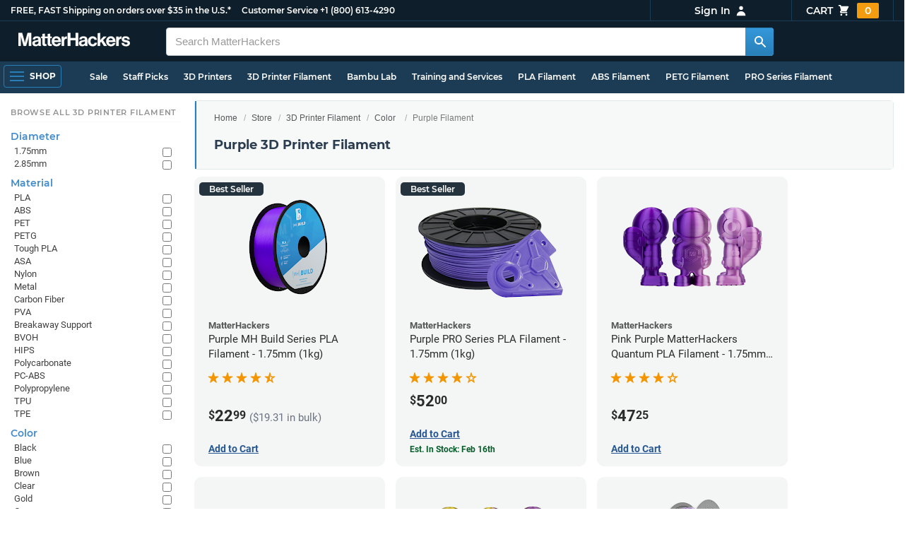

--- FILE ---
content_type: text/html; charset=utf-8
request_url: https://www.matterhackers.com/store/c/3d-printer-filament/purple-filament?ref=mh-sidenav-MOLV1
body_size: 24972
content:
<!DOCTYPE html>
<html lang="en">
<head>
	<title>Purple 3D Printer Filament | MatterHackers</title>
	<meta name="viewport" content="width=device-width, initial-scale=1">
	<meta charset="utf-8">
	<meta name="lang" content="en">
	<meta http-equiv="content-language" content="en-us"/>
	<meta name="robots" content="index,follow,archive,max-image-preview:large">
	<meta http-equiv="X-UA-Compatible" content="IE=edge"/>

	<!-- css files -->
	<link rel="stylesheet" type="text/css" href="/stylesheets/20260122t003052_474873564071382092/public-plugins-legacy-bootstrap-partial.css">
	<link rel="stylesheet" type="text/css" href="/stylesheets/20260122t003052_474873564071382092/public-plugins.css">
	<link rel="stylesheet" type="text/css" href="/dynamic-stylesheets/20260122t003052_474873564071382092/public.css" media="all">
	
	<link rel="stylesheet" media="print" href="/dynamic-stylesheets/20260122t003052_474873564071382092/public-print.css">

	<meta name="description" content="For projects that need a translucent or deep purple print, browse these different material options in purple."/>
			<link rel="stylesheet" href="/stylesheets/20260122t003052_474873564071382092/public-collections.css">
			<link rel="canonical" href="https://www.matterhackers.com/store/c/purple-filament" />
	
	
	

	<!-- icons -->
	<link rel="icon" type="image/vnd.microsoft.icon" href="/favicon.ico">
	<link rel="apple-touch-icon" href="/static/apple-touch-icon.png">
	<link rel="shortcut icon" href="/favicon.ico" type="image/x-icon">
	<meta name="theme-color" content="#009BFF">
	
	<!-- social -->
	
	
				<meta property="og:title" content="Purple 3D Printer Filament | MatterHackers" />
				<meta property="og:image" content="https://lh3.googleusercontent.com/4EvnqRa2-MqsNQ3EKMI4F7hYD6Pg1CcoQz451reoJ6TP64DFxnwwegnR_e1g3Q5E0yiDGXxviV0JNrN5y7Ew21kJ_I2vDH3YO1jopT0=w1200-h630-p"/>
				<meta property="og:image:width" content="1200" />
				<meta property="og:image:height" content="630" />
				<meta property="og:description" content="For projects that need a translucent or deep purple print, browse these different material options in purple." />
				<meta property="og:site_name" content="MatterHackers"/>
				<meta property="og:url" content="https://www.matterhackers.com/store/c/purple-filament" />
				<meta property="og:type" content="product" />
			
</head>








































<body>







<meta type='hidden' id='jsSeasonOfDealsActive' data-active="" data-status="complete">
<meta type='hidden' id='jsTempSaleActive' data-active="" data-status="complete">
<meta type='hidden' id='jsStrikeoutSaleActive' data-active="" data-status="complete">

<header class="top mh--dark-top-bar" id="nav-top">
	<div class="mh--bootstrap-container">
		<div class="top-title">
			<a href="/?ref=mh-top" class="top-site">MatterHackers</a>
			<a href="/support?ref=mh-top#shipping" class="top-tagline">FREE, FAST Shipping on orders over $35 in the U.S.*</a>
			<!-- Text for mobile banner -->
			<a href="/support?ref=mh-top#shipping" class="top-tagline-mobile">Free Shipping on +$35 orders in the U.S.*</a>
			<span class="top-contact">
				<a href="/contact?ref=mh-top" class="top-contact-title">Customer Service</a>
				<a href="tel:18006134290" class="top-contact-cta js-phone-number">+1 (800) 613-4290</a>
			</span>
		</div>

		<a href="/checkout/cart?ref=mh-nav" class="top-cart">
			Cart
			<svg xmlns="http://www.w3.org/2000/svg" class="top-cart-icon" viewBox="0 0 20 20" fill="currentColor">
				<path d="M3 1a1 1 0 000 2h1.22l.305 1.222a.997.997 0 00.01.042l1.358 5.43-.893.892C3.74 11.846 4.632 14 6.414 14H15a1 1 0 000-2H6.414l1-1H14a1 1 0 00.894-.553l3-6A1 1 0 0017 3H6.28l-.31-1.243A1 1 0 005 1H3zM16 16.5a1.5 1.5 0 11-3 0 1.5 1.5 0 013 0zM6.5 18a1.5 1.5 0 100-3 1.5 1.5 0 000 3z" />
			</svg>
			<span class="top-cart-count js-cart-count">...</span></a>

		<div class="top-account" data-view="closed">
			<div class="top-account-button js-account" id="js-account" data-account-status="signed-out">
				<span class="top-account-label js-account-username"></span>
				<svg xmlns="http://www.w3.org/2000/svg" class="top-account-icon" viewBox="0 0 20 20" fill="currentColor">
					<path fill-rule="evenodd" d="M10 9a3 3 0 100-6 3 3 0 000 6zm-7 9a7 7 0 1114 0H3z" clip-rule="evenodd" />
				</svg>
			</div>
			<div id="top-account-menu">
				<ul>
					<li><a href='/accounts/order-history?ref=mh-nav-dd'>Order History</a></li>
					<li><a href='/accounts/rewards?ref=mh-nav-dd'>My Rewards</a></li>
					<li><a href='/accounts/wishlists?ref=mh-nav-dd'>My Wishlist</a></li>
					<li><a href='/accounts/design-library?ref=mh-nav-dd'>Design Library</a></li>
					<li><a href='/accounts/settings?ref=mh-nav-dd'>Account Settings</a></li>
					<li><span class="js-account-logout">Logout</span></li>
				</ul>
			</div>
		</div>
	</div>
</header>

<nav class="mh--nav slide-menu" id="mh-navigation-hamburger"></nav>

<div
	id="js-navigation-hamburger-close"
	class="mh--nav-close"
>
	<svg
		class="mh--nav-close-x"
		height="25"
		width="25"
	><use href="/static/overlay-close-x.svg#close"></use></svg>
</div>

<nav class="nav" id="js-nav">
	<div class="mh--logo-search-bar">
		<div class="mh--bootstrap-container">
			<a href="/?ref=mh-nav-logo" class="nav-logo" id="nav-logo">
				<svg alt="MatterHackers" title='MatterHackers' id="nav-logo-1" xmlns="http://www.w3.org/2000/svg" viewBox="0 0 1090.5 132"><defs><style>.cls-1{fill:#fff;stroke:#fff;}</style></defs><g id="svg_1"><path id="svg_2" class="cls-1" d="m1.1.5h35.5c.3,0,.5.2.6.5l18,64c4.5,16.2,8.1,34.6,8.1,34.6h.4s3.4-18.5,7.9-34.6L89.6,1c0-.3.3-.5.5-.5h36.1c.3,0,.6.3.6.6v127.1c0,.3-.3.6-.6.6h-23c-.3,0-.6-.3-.6-.6h0V55.2c0-10.4,1.1-26.6,1.1-26.6h-.4s-2.9,15.1-5.6,24.4l-22,75.3c-.1.3-.3.4-.6.4h-24c-.3,0-.5-.2-.6-.4L29.3,53.1c-2.7-9.3-5.6-24.4-5.6-24.4h-.4s1.1,16.2,1.1,26.6v73c0,.3-.3.6-.6.6H1.1c-.3,0-.6-.3-.6-.6V1.1c0-.3.3-.6.6-.6h0Z"/><path id="svg_3" class="cls-1" d="m195.9,118.6h-.3c-4.7,7-11.3,12.4-27.1,12.4-18.8,0-32.1-9.9-32.1-28.2,0-20.3,16.5-26.7,37-29.6,15.3-2.2,22.3-3.4,22.3-10.4,0-6.6-5.2-11-15.4-11-11.2,0-16.8,4-17.7,12.4,0,.3-.3.5-.6.5h-20.6c-.3,0-.6-.3-.6-.6v-.1c1-15.9,13.1-29.7,39.6-29.7s38.8,12.4,38.8,33.9v46.8c0,6.8,1,10.8,3,12.6.1.1.2.3.2.5h0c0,.3-.3.6-.6.6h-22.6c-.2,0-.4-.1-.5-.2-1.4-1.8-2.3-6-2.8-9.9h0Zm.2-22.3v-12.8c0-.3-.3-.6-.6-.6-.1,0-.2,0-.3.1-4.3,2.2-10.5,3.6-16.2,4.9-12.8,2.9-19,5.7-19,14.4s5.8,11.7,14.4,11.7c14-.1,21.7-8.7,21.7-17.7h0Z"/><path id="svg_4" class="cls-1" d="m319.2,110.9c-5.4,0-9.2-2.3-9.2-9.2v-48.2c0-.3.3-.6.6-.6h14.6c.3,0,.6-.3.6-.6v-14.9c0-.3-.3-.6-.6-.6h-14.6c-.3,0-.6-.3-.6-.6V8.7c0-.3-.3-.6-.6-.6h0l-22.7,3.6c-.3,0-.6.3-.6.6h0v23.9c0,.3-.3.6-.6.6h-26.3c-.3,0-.6-.3-.6-.6V8.7c0-.3-.3-.6-.6-.6l-22.7,3c-.3,0-.6.3-.6.6v24.5c0,.3-.3.6-.6.6h-11.5c-.3,0-.6.3-.6.6h0v14.9c0,.3.3.6.6.6h11.5c.3,0,.6.3.6.6h0v53.4c0,17.4,13.1,22.1,25,22.1,7.9,0,13-.2,14.7-.3.3,0,.6-.3.6-.6v-16.7c0-.3-.3-.6-.6-.6h0c-1.3,0-4.2.2-6.5.2-5.4,0-9.2-2.3-9.2-9.2v-48.3c0-.3.3-.6.6-.6h26.2c.3,0,.6.3.6.6v53.4c0,17.4,13.1,22.1,24.9,22.1,7.9,0,13-.2,14.7-.3.3,0,.6-.3.6-.6v-16.7c0-.3-.3-.6-.6-.6h0c-1.3,0-4.2.1-6.5.1h0Z"/><path id="svg_5" class="cls-1" d="m325.9,82.7c0-27.3,18.5-48.5,45.4-48.5,29.4,0,45.2,22.3,45.4,54.8,0,.3-.3.6-.6.6h-65.5c-.3,0-.6.3-.6.6v.1c2,13.8,9.8,22.3,23.4,22.3,9.3,0,14.9-4.2,17.6-10.9.1-.2.3-.4.6-.4h22.9c.3,0,.6.3.6.6v.1c-3.7,16-18.2,29.4-41.5,29.4-30.4.1-47.7-21.2-47.7-48.7h0Zm25.2-9.9h39.5c.3,0,.6-.3.6-.6v-.1c-1-11.3-8.6-19.1-19.5-19.1-12.7,0-19,7.4-21.2,19-.1.3.2.7.5.7,0,.1.1.1.1.1Z"/><path id="svg_6" class="cls-1" d="m445.9,51.5h.5c5.6-10.4,11.8-15.8,22.6-15.8,1.8-.1,3.6.1,5.3.6.3.1.4.3.4.6v20.9h-.6c-16-1.6-27.4,6.8-27.4,26.2v44.2c0,.3-.3.6-.6.6h-23.2c-.3,0-.6-.3-.6-.6V37.4c0-.3.3-.6.6-.6h22.3c.3,0,.6.3.6.6h0v14.1h.1Z"/><path id="svg_7" class="cls-1" d="m482.8.5h24.8c.3,0,.6.3.6.6v49c0,.3.3.6.6.6h49.2c.3,0,.6-.3.6-.6V1.1c0-.3.3-.6.6-.6h24.8c.3,0,.6.3.6.6v127.1c0,.3-.3.6-.6.6h-24.8c-.3,0-.6-.3-.6-.6v-55.3c0-.3-.3-.6-.6-.6h-49.2c-.3,0-.6.3-.6.6v55.3c0,.3-.3.6-.6.6h-24.8c-.3,0-.6-.3-.6-.6V1.1c0-.3.2-.6.6-.6h0Z"/><path id="svg_8" class="cls-1" d="m650.8,118.6h-.4c-4.7,7-11.3,12.4-27.1,12.4-18.8,0-32.1-9.9-32.1-28.2,0-20.3,16.5-26.7,37-29.6,15.2-2.2,22.2-3.4,22.2-10.4,0-6.6-5.2-11-15.4-11-11.2,0-16.8,4-17.7,12.4,0,.3-.3.5-.6.5h-20.5c-.3,0-.6-.3-.6-.6h0c1-15.9,13.1-29.7,39.6-29.7s38.8,12.4,38.8,33.9v46.8c0,6.8,1,10.8,3,12.6.1.1.2.3.2.5h0c0,.3-.3.6-.6.6h-22.6c-.2,0-.4-.1-.5-.2-1.4-1.9-2.2-6.1-2.7-10h0Zm.1-22.3v-12.8c0-.3-.3-.6-.6-.6-.1,0-.2,0-.3.1-4.3,2.2-10.5,3.6-16.2,4.9-12.7,2.9-19,5.7-19,14.4s5.7,11.7,14.3,11.7c14.1-.1,21.8-8.7,21.8-17.7h0Z"/><path id="svg_9" class="cls-1" d="m679.9,82.9c0-27.5,18-48.6,45.9-48.6,23.6,0,38.2,13.5,41.7,33,0,.3-.2.7-.5.7h-22.8c-.3,0-.5-.2-.6-.5-1.8-7.8-8-13.7-16.8-13.7-14.7,0-22.2,11.3-22.2,29.1s7,29.1,21.9,29.1c9.7,0,16.6-5,18.4-15.1,0-.3.3-.5.6-.5h22.3c.3,0,.6.3.6.6h0c-1.9,19.2-17.1,34.5-41.4,34.5-28.9,0-47.1-21.2-47.1-48.6h0Z"/><path id="svg_10" class="cls-1" d="m809.4,87.4l-9.9,10.2c-.1.1-.2.3-.2.4v30.2c0,.3-.3.6-.6.6h-23c-.3,0-.6-.3-.6-.6V4.7c0-.3.3-.6.6-.6l23-3.6c.3,0,.6.3.6.6v68.9c0,.3.3.6.7.6.1,0,.2-.1.3-.1l31.4-33.5c.1-.1.3-.2.4-.2h27.6c.3,0,.6.3.6.6,0,.1-.1.3-.1.4l-32.6,33.6c-.2.2-.2.5-.1.8l37.2,55.7c.2.3.1.7-.2.8-.1.1-.2.1-.3.1h-28.1c-.2,0-.4-.1-.5-.3l-25.2-41c-.2-.3-.5-.4-.8-.3-.1.1-.2.1-.2.2h0Z"/><path id="svg_11" class="cls-1" d="m857.9,82.7c0-27.3,18.5-48.5,45.4-48.5,29.4,0,45.2,22.3,45.4,54.8,0,.3-.3.6-.6.6h-65.4c-.3,0-.6.3-.6.6v.1c2,13.8,9.8,22.3,23.4,22.3,9.3,0,14.9-4.2,17.6-10.9.1-.2.3-.4.6-.4h22.8c.3,0,.6.3.6.6v.1c-3.7,16-18.2,29.4-41.5,29.4-30.5.1-47.7-21.2-47.7-48.7h0Zm25.1-9.9h39.5c.3,0,.6-.3.6-.6v-.1c-1-11.3-8.6-19.1-19.5-19.1-12.7,0-18.9,7.4-21.2,19-.1.3.2.7.5.7,0,.1.1.1.1.1h0Z"/><path id="svg_12" class="cls-1" d="m979.3,51.5h.5c5.6-10.4,11.8-15.8,22.6-15.8,1.8-.1,3.6.1,5.3.6.3.1.4.3.4.6v20.9h-.6c-16-1.6-27.4,6.8-27.4,26.2v44.2c0,.3-.3.6-.6.6h-23.2c-.3,0-.6-.3-.6-.6V37.4c0-.3.3-.6.6-.6h22.3c.3,0,.6.3.6.6l.1,14.1h0Z"/><path id="svg_13" class="cls-1" d="m1008.8,99h21.4c.3,0,.6.2.6.5,1.8,10.2,9.2,14.7,20,14.7s16.9-4.1,16.9-10.6c0-8.8-11.7-9.7-24.2-12.2-16.5-3.2-32.7-7.7-32.7-27.8s16.5-29.4,37.5-29.4c23.9,0,37.4,11.7,39.4,29.8,0,.3-.2.6-.5.7h-20.9c-.3,0-.6-.2-.6-.5-1.2-9.5-7.5-12.9-17.7-12.9-9.5,0-15.8,3.6-15.8,10.2,0,7.9,12.2,8.6,25.3,11.3,15.4,3.2,32.5,7.5,32.5,29.1,0,18.5-15.8,29.6-38.8,29.6-26.4,0-41.3-12.6-43-31.8,0-.3.3-.6.6-.7h0Z"/></g></svg>
			</a>

			<div class="nav-deliver" id="nav-deliver">
				<div class="nav-deliver-button" id="js-nav-deliver-button">
					<svg xmlns="http://www.w3.org/2000/svg" class="nav-deliver-icon" viewBox="0 0 20 20" fill="currentColor">
						<path fill-rule="evenodd" d="M5.05 4.05a7 7 0 119.9 9.9L10 18.9l-4.95-4.95a7 7 0 010-9.9zM10 11a2 2 0 100-4 2 2 0 000 4z" clip-rule="evenodd" />
					</svg>
					<div class="nav-deliver-text">
						<div class="nav-deliver-label">Delivering to</div>
						<div class="nav-deliver-zipcode" id="js-nav-deliver-zipcode"> - </div>
					</div>
				</div>
			</div>

			<div class="nav-search" id="nav-search">
				<div class="input-group">
					<input type="text" class="form-control" value='' placeholder="Search MatterHackers" id="js-nav-search-input" enterkeyhint="search" autocomplete="off" autocorrect="off" autocapitalize="off" enterkeyhint="go" spellcheck="false"  />

					<span class="input-group-btn">
						<button class="btn" type="button" id="js-nav-search-button" aria-label="Search MatterHackers">
							<svg xmlns="http://www.w3.org/2000/svg" class="nav-search-icon" viewBox="0 0 20 20" fill="currentColor">
								<path fill-rule="evenodd" d="M8 4a4 4 0 100 8 4 4 0 000-8zM2 8a6 6 0 1110.89 3.476l4.817 4.817a1 1 0 01-1.414 1.414l-4.816-4.816A6 6 0 012 8z" clip-rule="evenodd" />
							</svg>
						</button>
					</span>
				</div>
				<div id="js-search-autocomplete" class="search-autocomplete"></div>
			</div>

			<div class="nav-personal">
				<div class="nav-cart">
					<a href="/checkout/cart?ref=mh-nav-cart" class="nav-cart-button">
						<svg xmlns="http://www.w3.org/2000/svg" class="nav-cart-icon" viewBox="0 0 20 20" fill="currentColor">
							<path d="M3 1a1 1 0 000 2h1.22l.305 1.222a.997.997 0 00.01.042l1.358 5.43-.893.892C3.74 11.846 4.632 14 6.414 14H15a1 1 0 000-2H6.414l1-1H14a1 1 0 00.894-.553l3-6A1 1 0 0017 3H6.28l-.31-1.243A1 1 0 005 1H3zM16 16.5a1.5 1.5 0 11-3 0 1.5 1.5 0 013 0zM6.5 18a1.5 1.5 0 100-3 1.5 1.5 0 000 3z" />
						</svg>
						<span class="nav-cart-count js-cart-count">...</span>
					</a>
				</div>

				<div class="nav-account" data-view="closed">
					<div class="nav-account-button js-account" data-account-status="signed-out">
						<svg xmlns="http://www.w3.org/2000/svg" class="nav-account-icon" viewBox="0 0 20 20" fill="currentColor">
							<path fill-rule="evenodd" d="M10 9a3 3 0 100-6 3 3 0 000 6zm-7 9a7 7 0 1114 0H3z" clip-rule="evenodd" />
						</svg>
						<span class="nav-account-label js-account-username"></span>
					</div>

					<div id="nav-account-menu">
						<ul>
							<li><a href='/accounts/order-history?ref=mh-nav-account'>Order History</a></li>
							<li><a href='/accounts/rewards?ref=mh-nav-account'>My Rewards</a></li>
							<li><a href='/accounts/wishlists?ref=mh-nav-account'>My Wishlist</a></li>
							<li><a href='/accounts/design-library?ref=mh-nav-account'>Design Library</a></li>
							<li><a href='/accounts/settings?ref=mh-nav-account'>Account Settings</a></li>
							<li><span class="js-account-logout">Logout</span></li>
						</ul>
					</div>
				</div>
			</div>
		</div>
	</div>

	<div class="mh--hamburger-quicklinks-bar">
		<div class="mh--bootstrap-container">
			<button type="button"
				aria-label="Open Navigation"
				class="mh--hamburger slide-menu__control"
				id="js-navigation-hamburger"
				data-active="1"
				data-target="mh-navigation-hamburger"
				data-action="open"
			>
				<div class="hamburger-bars">
					<span class="bar"></span>
					<span class="bar"></span>
					<span class="bar"></span>
				</div>
				<span class="hamburger-label">Shop</span>
			</button>

			<ul class="mh--quicklinks" id="mh--quicklinks-guest" data-cache-id="_nav_quicklinks_snake_guest_and_user_html_2025" style="display:none;"><li class="nav-snake-deals nav-snake-deals"><a href="/store/c/deals?ref=mh-nav-quick" data-text="Sale">Sale</a></li><li class="nav-snake-staff-picks-from-matterhackers"><a href="/store/c/staff-picks-from-matterhackers?ref=mh-nav-quick" data-text="Staff Picks">Staff Picks</a></li><li class="nav-snake-3d-printers"><a href="/store/c/3d-printers?ref=mh-nav-quick" data-text="3D Printers">3D Printers</a></li><li class="nav-snake-3d-printer-filament"><a href="/store/c/3d-printer-filament?ref=mh-nav-quick" data-text="3D Printer Filament">3D Printer Filament</a></li><li class="nav-snake-bambu-lab"><a href="/store/c/bambu-lab?ref=mh-nav-quick" data-text="Bambu Lab">Bambu Lab</a></li><li class="nav-snake-training-and-services"><a href="/store/c/training-and-services?ref=mh-nav-quick" data-text="Training and Services">Training and Services</a></li><li class="nav-snake-"><a href="/store/c/PLA?ref=mh-nav-quick" data-text="PLA Filament">PLA Filament</a></li><li class="nav-snake-"><a href="/store/c/ABS?ref=mh-nav-quick" data-text="ABS Filament">ABS Filament</a></li><li class="nav-snake-"><a href="/store/c/PET?ref=mh-nav-quick" data-text="PETG Filament">PETG Filament</a></li><li class="nav-snake-pro-series-filament"><a href="/store/c/pro-series-filament?ref=mh-nav-quick" data-text="PRO Series Filament">PRO Series Filament</a></li><li class="nav-snake-mh-build-series"><a href="/store/c/mh-build-series?ref=mh-nav-quick" data-text="MH Build Series Filament">MH Build Series Filament</a></li><li class="nav-snake-3d-printer-resins"><a href="/store/c/3d-printer-resins?ref=mh-nav-quick" data-text="3D Printer Resins">3D Printer Resins</a></li><li class="nav-snake-cnc-machines"><a href="/store/c/cnc-machines?ref=mh-nav-quick" data-text="CNC Machines">CNC Machines</a></li><li class="nav-snake-laser-cutters-engravers"><a href="/store/c/laser-cutters-engravers?ref=mh-nav-quick" data-text="Laser Cutters & Engravers">Laser Cutters & Engravers</a></li><li class="nav-snake-nav-snake-on-clearance clearance-items"><a href="/store/c/clearance-items?ref=mh-nav-quick" data-text="Clearance">Clearance <span class="nav-snake-pill nav-snake-on-clearance-pill">Clearance</span></a></li><li class="nav-snake-ultimaker-3d-printers"><a href="/store/c/ultimaker-3d-printers?ref=mh-nav-quick" data-text="UltiMaker 3D Printers">UltiMaker 3D Printers</a></li><li class="nav-snake-ylon"><a href="/store/c/NylonX?ref=mh-nav-quick" data-text="NylonX">NylonX</a></li><li class="nav-snake-matterhackers-quantum-pla"><a href="/store/c/matterhackers-quantum-pla?ref=mh-nav-quick" data-text="Quantum Dual-Color PLA">Quantum Dual-Color PLA</a></li><li class="nav-snake-new"><a href="/store/c/new?ref=mh-nav-quick" data-text="New!">New!</a></li></ul><ul class="mh--quicklinks" id="mh--quicklinks-user" data-cache-id="_nav_quicklinks_snake_guest_and_user_html_2025" style="display:none;"><li class="nav-snake-deals nav-snake-deals"><a href="/store/c/deals?ref=mh-nav-quick" data-text="Sale">Sale</a></li><li class="nav-snake-staff-picks-from-matterhackers"><a href="/store/c/staff-picks-from-matterhackers?ref=mh-nav-quick" data-text="Staff Picks">Staff Picks</a></li><li class="nav-snake-training-and-services"><a href="/store/c/training-and-services?ref=mh-nav-quick" data-text="Training and Services">Training and Services</a></li><li class="nav-snake-"><a href="/store/c/PLA?ref=mh-nav-quick" data-text="PLA Filament">PLA Filament</a></li><li class="nav-snake-"><a href="/store/c/ABS?ref=mh-nav-quick" data-text="ABS Filament">ABS Filament</a></li><li class="nav-snake-"><a href="/store/c/PET?ref=mh-nav-quick" data-text="PETG Filament">PETG Filament</a></li><li class="nav-snake-ylon"><a href="/store/c/NylonX?ref=mh-nav-quick" data-text="NylonX">NylonX</a></li><li class="nav-snake-3d-printer-filament"><a href="/store/c/3d-printer-filament?ref=mh-nav-quick" data-text="3D Printer Filament">3D Printer Filament</a></li><li class="nav-snake-nav-snake-on-clearance clearance-items"><a href="/store/c/clearance-items?ref=mh-nav-quick" data-text="Clearance">Clearance <span class="nav-snake-pill nav-snake-on-clearance-pill">Clearance</span></a></li><li class="nav-snake-3d-printers"><a href="/store/c/3d-printers?ref=mh-nav-quick" data-text="3D Printers">3D Printers</a></li><li class="nav-snake-bambu-lab"><a href="/store/c/bambu-lab?ref=mh-nav-quick" data-text="Bambu Lab">Bambu Lab</a></li><li class="nav-snake-metal-3d-printing"><a href="/store/c/metal-3d-printing?ref=mh-nav-quick" data-text="Metal 3D Printing">Metal 3D Printing</a></li><li class="nav-snake-matterhackers-quantum-pla"><a href="/store/c/matterhackers-quantum-pla?ref=mh-nav-quick" data-text="Quantum Dual-Color PLA">Quantum Dual-Color PLA</a></li><li class="nav-snake-pro-series-filament"><a href="/store/c/pro-series-filament?ref=mh-nav-quick" data-text="PRO Series Filament">PRO Series Filament</a></li><li class="nav-snake-mh-build-series"><a href="/store/c/mh-build-series?ref=mh-nav-quick" data-text="MH Build Series Filament">MH Build Series Filament</a></li><li class="nav-snake-3d-printer-resins"><a href="/store/c/3d-printer-resins?ref=mh-nav-quick" data-text="3D Printer Resins">3D Printer Resins</a></li><li class="nav-snake-new"><a href="/store/c/new?ref=mh-nav-quick" data-text="New!">New!</a></li><li class="nav-snake-flexible-filament"><a href="/store/c/flexible-filament?ref=mh-nav-quick" data-text="Flexible Filament">Flexible Filament</a></li><li class="nav-snake-engineering-grade-filament"><a href="/store/c/engineering-grade-filament?ref=mh-nav-quick" data-text="Engineering Grade Filament">Engineering Grade Filament</a></li><li class="nav-snake-cnc-bits-routers-and-cutters"><a href="/store/c/cnc-bits-routers-and-cutters?ref=mh-nav-quick" data-text="CNC End Mills and Router Bits">CNC End Mills and Router Bits</a></li></ul>
		</div>
	</div>
</nav>












<div class="mh--hamburger-quicklinks-bar mh--hotdog-quicklinks-secondary" style="display:none;">
										<div class="mh--bootstrap-container">
											<ul class="mh--quicklinks">
											<li class="main"><a href="/store/c/3d-printer-filament-colors?ref=mh-subnav-RI87P">All Filament by Color</a></li><li><a href="/store/c/black-filament?ref=mh-subnav-JAAZW">Black Filament</a></li><li><a href="/store/c/blue-filament?ref=mh-subnav-JAAZW">Blue Filament</a></li><li><a href="/store/c/brown?ref=mh-subnav-JAAZW">Brown Filament</a></li><li><a href="/store/c/clear-filament?ref=mh-subnav-JAAZW">Clear 3D Printer Filament</a></li><li><a href="/store/c/gold-filament?ref=mh-subnav-JAAZW">Gold Filament</a></li><li><a href="/store/c/gray-filament?ref=mh-subnav-JAAZW">Gray Filament</a></li><li><a href="/store/c/green-filament?ref=mh-subnav-JAAZW">Green Filament</a></li><li><a href="/store/c/natural-3d-printer-filament?ref=mh-subnav-JAAZW">Natural 3D Printer Filament</a></li><li><a href="/store/c/orange-filament?ref=mh-subnav-JAAZW">Orange Filament</a></li><li><a href="/store/c/pink-filament?ref=mh-subnav-JAAZW">Pink Filament</a></li><li><a href="/store/c/purple-filament?ref=mh-subnav-JAAZW">Purple Filament</a></li><li><a href="/store/c/rainbow-filament?ref=mh-subnav-JAAZW">Rainbow Filament</a></li><li><a href="/store/c/red-filament?ref=mh-subnav-JAAZW">Red Filament</a></li><li><a href="/store/c/silver-filament?ref=mh-subnav-JAAZW">Silver Filament</a></li><li><a href="/store/c/tan-filament?ref=mh-subnav-JAAZW">Tan Filament</a></li><li><a href="/store/c/white-filament?ref=mh-subnav-JAAZW">White Filament</a></li><li><a href="/store/c/yellow-filament?ref=mh-subnav-JAAZW">Yellow Filament</a></li>
											</ul>
										</div>
									</div>

<div class="mh--page-container">
	<div class="mh--page-content content mh--page-content-w-sidebar content-with-sidebar" id="jsPageContent">
		
		<div class="mh--page-primary jsPageContent"><div class="page-collection">
	

	<section class="page-description">
		

		<div class="page-seo">
			<div class="page-title">
				<nav role="navigation">
					<ol class="breadcrumb">
						<li><a href="/?ref=c-JAAZW-bc">Home</a></li>
						<li><a href="/store?ref=c-JAAZW-bc">Store</a></li>
						
						<li><a href="/store/c/3d-printer-filament?ref=c-JAAZW-bc">3D Printer Filament</a></li>
						
						<li><a href="/store/c/3d-printer-filament/3d-printer-filament-colors?ref=c-JAAZW-bc">Color</a></li>
						
						<li class="active">Purple Filament</li>
					</ol>
				</nav>

				<h1>Purple 3D Printer Filament</h1>
			</div>
			
				
			
		</div>
	</section>

	

	<div class="page-content">
		<main class="main">
			<div class="box--title box js-product-title" style="display: none; align-items:center">
				<div class="js-filter-result-box" style="display: none"><div class="js-collection-count"></div> <div id="filteredResults">Filtered Results</div></div>
				<div class="collect-filter-clear-link css-link" style="display: none">Clear Filters</div>
				<div class="collection-tag-list" style="display: none"></div>
			</div>

			<button class="sidebar-button" id="jsCollectionBrowseMobile" data-view="closed">
				Browse Categories
				<svg xmlns="http://www.w3.org/2000/svg" viewBox="0 0 20 20" fill="currentColor">
					<path d="M5 4a1 1 0 00-2 0v7.268a2 2 0 000 3.464V16a1 1 0 102 0v-1.268a2 2 0 000-3.464V4zM11 4a1 1 0 10-2 0v1.268a2 2 0 000 3.464V16a1 1 0 102 0V8.732a2 2 0 000-3.464V4zM16 3a1 1 0 011 1v7.268a2 2 0 010 3.464V16a1 1 0 11-2 0v-1.268a2 2 0 010-3.464V4a1 1 0 011-1z"></path>
				</svg>
			</button>

			<div class="products-container product-lg-4" data-js-display-class="product-lg-4">
				
				<div class='product-single widget-single product-single-show-bestseller' data-product-key='ag1zfm1oLXBscy1wcm9kchgLEgpQcm9kdWN0U2t1IghNNDZHNjBSRgw' data-product-loaded='true' data-tag='BestSellers' data-widget-type='sku' data-ref='collection-product' data-product-status='available'>
				<div class="product-single-container " data-p="2299" data-brand="MatterHackers" data-src="9911" data-siu="17" data-sim="243" data-sale="0" data-cl="0" data-rf="0" data-cache="widget:product:sku:1:ag1zfm1oLXBscy1wcm9kchgLEgpQcm9kdWN0U2t1IghNNDZHNjBSRgw">
					<a class="product-meta" href='/store/l/175mm-pla-filament-purple-1-kg/sk/M46G60RF'>
						<div class="product-tags-stacked"><span class="product-tag-bestseller">Best Seller</span> <span class="product-tag-staff-pick">Expert Pick</span></div>
						
						<div class="product-image product-image-hover-secondary"><picture><source srcset="https://lh3.googleusercontent.com/3YQD5YFhr86dFUv9iTVmBEpAr_2abHXI5P4rkJKhZP8Gi7ME5i5phowHgVPydAcKGSEM0vegL2AhJhEVFI06baU4e2HfpWKIORdB=w230-rw-e365" type="image/webp"><img src="https://lh3.googleusercontent.com/3YQD5YFhr86dFUv9iTVmBEpAr_2abHXI5P4rkJKhZP8Gi7ME5i5phowHgVPydAcKGSEM0vegL2AhJhEVFI06baU4e2HfpWKIORdB=w230-e365" alt='Purple MH Build Series PLA Filament - 1.75mm (1kg)' title='Purple MH Build Series PLA Filament - 1.75mm (1kg)' loading='lazy' width='230' height='173'></picture><picture><source srcset="https://lh3.googleusercontent.com/wNaVZWuxjjhLtGbOCnESLf-zjKfGnbzZHFtJ6mQzI-pSjvmd7ReN3OWqWCbdfyfCpZMOaVYMh_rbLmpq2nbeC8UjaWIS9G-ofUM=w230-rw-e365" type="image/webp"><img src="https://lh3.googleusercontent.com/wNaVZWuxjjhLtGbOCnESLf-zjKfGnbzZHFtJ6mQzI-pSjvmd7ReN3OWqWCbdfyfCpZMOaVYMh_rbLmpq2nbeC8UjaWIS9G-ofUM=s240-e365" alt='Purple MH Build Series PLA Filament - 1.75mm (1kg)' title='Purple MH Build Series PLA Filament - 1.75mm (1kg)' loading='lazy' width='230' height='173' class='product-image-secondary'></picture></div>
						<div class="product-brand">MatterHackers</div>
						<div class="product-title">Purple MH Build Series PLA Filament - 1.75mm (1kg)</div>
						<div class="product-desc"><ul class="product-tags" data-cache="product_sku:deepest_collection:v2:ag1zfm1oLXBscy1wcm9kchgLEgpQcm9kdWN0U2t1IghNNDZHNjBSRgw"><li>1.75mm</li><li>PLA</li><li>Purple</li><li>MatterHackers</li><li>MH Build</li><li>Spools</li><li>1kg</li><li>Filament On Sale</li></ul></div>
						<div class="product-rating" data-rating="4.9" data-remainder="9" title="99% success rating based on 1000+ recent sales"><span class="product-rating-star"></span><span class="product-rating-star"></span><span class="product-rating-star"></span><span class="product-rating-star"></span><span class="product-rating-star-half"></span></div>
						<div class="product-price"><sup>$</sup>22<sup>99</sup> <span class='bulk'>($19.31 in bulk)</span></div>
					</a>
					<div class="product-cta">
						<span class='product-btn product-addtocart add-to-cart-button' data-item-key='ag1zfm1oLXBscy1wcm9kchgLEgpQcm9kdWN0U2t1IghNNDZHNjBSRgw' data-loading-text='adding...' data-loading-text-complete='Add to Cart'>Add to Cart</span>
								<input class='add-to-cart-quantity' data-item-key='ag1zfm1oLXBscy1wcm9kchgLEgpQcm9kdWN0U2t1IghNNDZHNjBSRgw' type='hidden' value='1'/>
					</div>
				</div>
				</div><div class='product-single widget-single product-single-show-bestseller' data-product-key='ag1zfm1oLXBscy1wcm9kchgLEgpQcm9kdWN0U2t1IghNU0RRSkNaVww' data-product-loaded='true' data-tag='BestSellers' data-widget-type='sku' data-ref='collection-product' data-product-status='preorder'>
				<div class="product-single-container " data-p="5200" data-brand="MatterHackers" data-src="8333" data-siu="495" data-sim="600" data-sale="0" data-cl="0" data-rf="0" data-cache="widget:product:sku:1:ag1zfm1oLXBscy1wcm9kchgLEgpQcm9kdWN0U2t1IghNU0RRSkNaVww">
					<a class="product-meta" href='/store/l/pro-series-pla/sk/MSDQJCZW'>
						<div class="product-tags-stacked"><span class="product-tag-bestseller">Best Seller</span> <span class="product-tag-staff-pick">Expert Pick</span></div>
						
						<div class="product-image product-image-hover-secondary"><picture><source srcset="https://lh3.googleusercontent.com/xxpSKEKRbeobtJyn5fQI7VgON9-R5Sc-afxlqMz7pR2nYvXMdSlLKVwXuR3k16mlHVqAled2BTNNtly_B2BvMLo=w230-rw-e365" type="image/webp"><img src="https://lh3.googleusercontent.com/xxpSKEKRbeobtJyn5fQI7VgON9-R5Sc-afxlqMz7pR2nYvXMdSlLKVwXuR3k16mlHVqAled2BTNNtly_B2BvMLo=w230-e365" alt='Purple PRO Series PLA Filament - 1.75mm (1kg)' title='Purple PRO Series PLA Filament - 1.75mm (1kg)' loading='lazy' width='230' height='173'></picture><picture><source srcset="https://lh3.googleusercontent.com/LNAU8jS3WeiC9auj9S6bpy80gTEBdDvFTw7sUvHxOXAGivzT2OuOKgonr1SkmPuyYtUZMCbzAII21DkYnfy2q-qUbxlTA1gnFwEhOg=w230-rw-e365" type="image/webp"><img src="https://lh3.googleusercontent.com/LNAU8jS3WeiC9auj9S6bpy80gTEBdDvFTw7sUvHxOXAGivzT2OuOKgonr1SkmPuyYtUZMCbzAII21DkYnfy2q-qUbxlTA1gnFwEhOg=s240-e365" alt='Purple PRO Series PLA Filament - 1.75mm (1kg)' title='Purple PRO Series PLA Filament - 1.75mm (1kg)' loading='lazy' width='230' height='173' class='product-image-secondary'></picture></div>
						<div class="product-brand">MatterHackers</div>
						<div class="product-title">Purple PRO Series PLA Filament - 1.75mm (1kg)</div>
						<div class="product-desc"><ul class="product-tags" data-cache="product_sku:deepest_collection:v2:ag1zfm1oLXBscy1wcm9kchgLEgpQcm9kdWN0U2t1IghNU0RRSkNaVww"><li>1.75mm</li><li>PLA</li><li>Purple</li><li>MatterHackers</li><li>PRO Series</li><li>Spools</li><li>1kg</li><li>Filament On Sale</li></ul></div>
						<div class="product-rating" data-rating="4.1" data-remainder="0" title="83% success rating based on 100+ recent sales"><span class="product-rating-star"></span><span class="product-rating-star"></span><span class="product-rating-star"></span><span class="product-rating-star"></span><span class="product-rating-star-empty"></span></div>
						<div class="product-price"><sup>$</sup>52<sup>00</sup></div>
					</a>
					<div class="product-cta">
						<span class='product-btn product-addtocart add-to-cart-button' data-item-key='ag1zfm1oLXBscy1wcm9kchgLEgpQcm9kdWN0U2t1IghNU0RRSkNaVww' data-loading-text='adding...' data-loading-text-complete='Add to Cart'>Add to Cart</span>
						<input class='add-to-cart-quantity' data-item-key='ag1zfm1oLXBscy1wcm9kchgLEgpQcm9kdWN0U2t1IghNU0RRSkNaVww' type='hidden' value='1'/><a href="/store/l/pro-series-pla/sk/MSDQJCZW" class="product-btn product-futurestock">Est. In Stock: Feb 16th</a>
					</div>
				</div>
				</div><div class='product-single widget-single ' data-product-key='ag1zfm1oLXBscy1wcm9kchgLEgpQcm9kdWN0U2t1IghNMlY0REszWgw' data-product-loaded='true' data-tag='' data-widget-type='sku' data-ref='collection-product' data-product-status='available'>
				<div class="product-single-container " data-p="4725" data-brand="MatterHackers" data-src="8965" data-siu="415" data-sim="670" data-sale="0" data-cl="0" data-rf="0" data-cache="widget:product:sku:1:ag1zfm1oLXBscy1wcm9kchgLEgpQcm9kdWN0U2t1IghNMlY0REszWgw">
					<a class="product-meta" href='/store/l/matterhackers-quantum-pla/sk/M2V4DK3Z'>
						<div class="product-tags-stacked"><span class="product-tag-bestseller">Best Seller</span> <span class="product-tag-staff-pick">Expert Pick</span></div>
						
						<div class="product-image product-image-hover-secondary"><picture><source srcset="https://lh3.googleusercontent.com/7c5PtiC-tJr-nkfdok1fiFU7lRnvB2pmgtYyu5dIo3PXcylDP8PCHbfs63axREpqitVJHbR_tDYQ6kTyzSZrAtfceTG57R6AcU0=w230-rw-e365" type="image/webp"><img src="https://lh3.googleusercontent.com/7c5PtiC-tJr-nkfdok1fiFU7lRnvB2pmgtYyu5dIo3PXcylDP8PCHbfs63axREpqitVJHbR_tDYQ6kTyzSZrAtfceTG57R6AcU0=w230-e365" alt='Pink Purple MatterHackers Quantum PLA Filament - 1.75mm (0.75kg)' title='Pink Purple MatterHackers Quantum PLA Filament - 1.75mm (0.75kg)' loading='lazy' width='230' height='173'></picture><picture><source srcset="https://lh3.googleusercontent.com/7M1ocS8981ENGy_3TC0Q0PdXm8WhxvJ4Z8n6Gd6OPiXxyFvypLiMP1LDeUfWrQwlIy_Fv1v23i7Vi7bBcsHXZamwFsyy_HMTcv7d=w230-rw-e365" type="image/webp"><img src="https://lh3.googleusercontent.com/7M1ocS8981ENGy_3TC0Q0PdXm8WhxvJ4Z8n6Gd6OPiXxyFvypLiMP1LDeUfWrQwlIy_Fv1v23i7Vi7bBcsHXZamwFsyy_HMTcv7d=s240-e365" alt='Pink Purple MatterHackers Quantum PLA Filament - 1.75mm (0.75kg)' title='Pink Purple MatterHackers Quantum PLA Filament - 1.75mm (0.75kg)' loading='lazy' width='230' height='173' class='product-image-secondary'></picture></div>
						<div class="product-brand">MatterHackers</div>
						<div class="product-title">Pink Purple MatterHackers Quantum PLA Filament - 1.75mm (0.75kg)</div>
						<div class="product-desc"><ul class="product-tags" data-cache="product_sku:deepest_collection:v2:ag1zfm1oLXBscy1wcm9kchgLEgpQcm9kdWN0U2t1IghNMlY0REszWgw"><li>PLA</li><li>Pink</li><li>Purple</li><li>Quantum</li><li>Silky</li><li>0.75kg</li><li>Filament On Sale</li></ul></div>
						<div class="product-rating" data-rating="4.4" data-remainder="4" title="89% success rating based on 100+ recent sales"><span class="product-rating-star"></span><span class="product-rating-star"></span><span class="product-rating-star"></span><span class="product-rating-star"></span><span class="product-rating-star-empty"></span></div>
						<div class="product-price"><sup>$</sup>47<sup>25</sup></div>
					</a>
					<div class="product-cta">
						<span class='product-btn product-addtocart add-to-cart-button' data-item-key='ag1zfm1oLXBscy1wcm9kchgLEgpQcm9kdWN0U2t1IghNMlY0REszWgw' data-loading-text='adding...' data-loading-text-complete='Add to Cart'>Add to Cart</span>
								<input class='add-to-cart-quantity' data-item-key='ag1zfm1oLXBscy1wcm9kchgLEgpQcm9kdWN0U2t1IghNMlY0REszWgw' type='hidden' value='1'/>
					</div>
				</div>
				</div><div class='product-single widget-single ' data-product-key='ag1zfm1oLXBscy1wcm9kchgLEgpQcm9kdWN0U2t1IghNVFFDMlVOQQw' data-product-loaded='true' data-tag='' data-widget-type='sku' data-ref='collection-product' data-product-status='available'>
				<div class="product-single-container " data-p="5700" data-brand="MatterHackers" data-src="10000" data-siu="856" data-sim="797" data-sale="0" data-cl="0" data-rf="0" data-cache="widget:product:sku:1:ag1zfm1oLXBscy1wcm9kchgLEgpQcm9kdWN0U2t1IghNVFFDMlVOQQw">
					<a class="product-meta" href='/store/l/pro-series-tough-pla-filament/sk/MTQC2UNA'>
						<div class="product-tags-stacked"><span class="product-tag-bestseller">Best Seller</span> <span class="product-tag-staff-pick">Expert Pick</span></div>
						
						<div class="product-image product-image-hover-secondary"><picture><source srcset="https://lh3.googleusercontent.com/Qz8y5H2l6ZweKcGh-4a6Mxn2mKI-7Py-lOBD4ywWxlOhtfZ28FOWohy9-JcMIkj7N9rOapBEUhUTUaQ7WlO_0rY=w230-rw-e365" type="image/webp"><img src="https://lh3.googleusercontent.com/Qz8y5H2l6ZweKcGh-4a6Mxn2mKI-7Py-lOBD4ywWxlOhtfZ28FOWohy9-JcMIkj7N9rOapBEUhUTUaQ7WlO_0rY=w230-e365" alt='Purple PRO Series Tough PLA Filament - 1.75mm (1kg)' title='Purple PRO Series Tough PLA Filament - 1.75mm (1kg)' loading='lazy' width='230' height='173'></picture><picture><source srcset="https://lh3.googleusercontent.com/5LrnIocZmBCbxNjxEmAL8zSw2TopybjYn8pXgqSvhRdp68ntQXqzrU0Vkvz3CmqTh_42-nGEbh-sFm9L5d78wUt-FhbMe9fEkPU=w230-rw-e365" type="image/webp"><img src="https://lh3.googleusercontent.com/5LrnIocZmBCbxNjxEmAL8zSw2TopybjYn8pXgqSvhRdp68ntQXqzrU0Vkvz3CmqTh_42-nGEbh-sFm9L5d78wUt-FhbMe9fEkPU=s240-e365" alt='Purple PRO Series Tough PLA Filament - 1.75mm (1kg)' title='Purple PRO Series Tough PLA Filament - 1.75mm (1kg)' loading='lazy' width='230' height='173' class='product-image-secondary'></picture></div>
						<div class="product-brand">MatterHackers</div>
						<div class="product-title">Purple PRO Series Tough PLA Filament - 1.75mm (1kg)</div>
						<div class="product-desc"><ul class="product-tags" data-cache="product_sku:deepest_collection:v2:ag1zfm1oLXBscy1wcm9kchgLEgpQcm9kdWN0U2t1IghNVFFDMlVOQQw"><li>1.75mm</li><li>Tough PLA</li><li>Purple</li><li>MatterHackers</li><li>PRO Series</li><li>1kg</li><li>Filament On Sale</li></ul></div>
						<div class="product-rating" data-rating="5.0" data-remainder="0" title="100% success rating based on 10+ recent sales"><span class="product-rating-star"></span><span class="product-rating-star"></span><span class="product-rating-star"></span><span class="product-rating-star"></span><span class="product-rating-star"></span></div>
						<div class="product-price"><sup>$</sup>57<sup>00</sup></div>
					</a>
					<div class="product-cta">
						<span class='product-btn product-addtocart add-to-cart-button' data-item-key='ag1zfm1oLXBscy1wcm9kchgLEgpQcm9kdWN0U2t1IghNVFFDMlVOQQw' data-loading-text='adding...' data-loading-text-complete='Add to Cart'>Add to Cart</span>
								<input class='add-to-cart-quantity' data-item-key='ag1zfm1oLXBscy1wcm9kchgLEgpQcm9kdWN0U2t1IghNVFFDMlVOQQw' type='hidden' value='1'/>
					</div>
				</div>
				</div><div class='product-single widget-single ' data-product-key='ag1zfm1oLXBscy1wcm9kchgLEgpQcm9kdWN0U2t1IghNWlpIWlVIMgw' data-product-loaded='true' data-tag='' data-widget-type='sku' data-ref='collection-product' data-product-status='available'>
				<div class="product-single-container " data-p="4200" data-brand="MatterHackers" data-src="10000" data-siu="678" data-sim="889" data-sale="0" data-cl="0" data-rf="0" data-cache="widget:product:sku:1:ag1zfm1oLXBscy1wcm9kchgLEgpQcm9kdWN0U2t1IghNWlpIWlVIMgw">
					<a class="product-meta" href='/store/l/matterhackers-quantum-pla/sk/MZZHZUH2'>
						<div class="product-tags-stacked"><span class="product-tag-bestseller">Best Seller</span> <span class="product-tag-staff-pick">Expert Pick</span></div>
						
						<div class="product-image product-image-hover-secondary"><picture><source srcset="https://lh3.googleusercontent.com/2a02TzrUBxK04NPV_VYendpPs42GRUwYLcPaDxrXcwaKj9mhC--81HDtY21GefXHKUDYhV3_QF3qS4mVIQaPfeL6IdLp_aSNlRK_=w230-rw-e365" type="image/webp"><img src="https://lh3.googleusercontent.com/2a02TzrUBxK04NPV_VYendpPs42GRUwYLcPaDxrXcwaKj9mhC--81HDtY21GefXHKUDYhV3_QF3qS4mVIQaPfeL6IdLp_aSNlRK_=w230-e365" alt='Purple Gold MatterHackers Quantum PLA Filament - 1.75mm (0.75kg)' title='Purple Gold MatterHackers Quantum PLA Filament - 1.75mm (0.75kg)' loading='lazy' width='230' height='173'></picture><picture><source srcset="https://lh3.googleusercontent.com/7M1ocS8981ENGy_3TC0Q0PdXm8WhxvJ4Z8n6Gd6OPiXxyFvypLiMP1LDeUfWrQwlIy_Fv1v23i7Vi7bBcsHXZamwFsyy_HMTcv7d=w230-rw-e365" type="image/webp"><img src="https://lh3.googleusercontent.com/7M1ocS8981ENGy_3TC0Q0PdXm8WhxvJ4Z8n6Gd6OPiXxyFvypLiMP1LDeUfWrQwlIy_Fv1v23i7Vi7bBcsHXZamwFsyy_HMTcv7d=s240-e365" alt='Purple Gold MatterHackers Quantum PLA Filament - 1.75mm (0.75kg)' title='Purple Gold MatterHackers Quantum PLA Filament - 1.75mm (0.75kg)' loading='lazy' width='230' height='173' class='product-image-secondary'></picture></div>
						<div class="product-brand">MatterHackers</div>
						<div class="product-title">Purple Gold MatterHackers Quantum PLA Filament - 1.75mm (0.75kg)</div>
						<div class="product-desc"><ul class="product-tags" data-cache="product_sku:deepest_collection:v2:ag1zfm1oLXBscy1wcm9kchgLEgpQcm9kdWN0U2t1IghNWlpIWlVIMgw"><li>1.75mm</li><li>PLA</li><li>Gold</li><li>Purple</li><li>Quantum</li><li>Silky</li><li>Spools</li><li>0.75kg</li><li>Filament On Sale</li></ul></div>
						<div class="product-rating" data-rating="5.0" data-remainder="0" title="100% success rating based on 100+ recent sales"><span class="product-rating-star"></span><span class="product-rating-star"></span><span class="product-rating-star"></span><span class="product-rating-star"></span><span class="product-rating-star"></span></div>
						<div class="product-price"><sup>$</sup>42<sup>00</sup></div>
					</a>
					<div class="product-cta">
						<span class='product-btn product-addtocart add-to-cart-button' data-item-key='ag1zfm1oLXBscy1wcm9kchgLEgpQcm9kdWN0U2t1IghNWlpIWlVIMgw' data-loading-text='adding...' data-loading-text-complete='Add to Cart'>Add to Cart</span>
								<input class='add-to-cart-quantity' data-item-key='ag1zfm1oLXBscy1wcm9kchgLEgpQcm9kdWN0U2t1IghNWlpIWlVIMgw' type='hidden' value='1'/>
					</div>
				</div>
				</div><div class='product-single widget-single ' data-product-key='ag1zfm1oLXBscy1wcm9kchgLEgpQcm9kdWN0U2t1IghNWkRXM01OUAw' data-product-loaded='true' data-tag='' data-widget-type='sku' data-ref='collection-product' data-product-status='available'>
				<div class="product-single-container " data-p="3599" data-brand="Bambu Lab" data-src="9729" data-siu="331" data-sim="914" data-sale="0" data-cl="0" data-rf="0" data-cache="widget:product:sku:1:ag1zfm1oLXBscy1wcm9kchgLEgpQcm9kdWN0U2t1IghNWkRXM01OUAw">
					<a class="product-meta" href='/store/l/bambu-lab-pla-basic-3d-printer-filament/sk/MZDW3MNP'>
						<div class="product-tags-stacked"><span class="product-tag-bestseller">Best Seller</span> <span class="product-tag-staff-pick">Expert Pick</span></div>
						
						<div class="product-image product-image-hover-secondary"><picture><source srcset="https://lh3.googleusercontent.com/RuswfWsZyhVEq8DeCap-ge3eN0PI2fHWbMOGiIbktqkRfsIAkWPGlpN7d5r0VLsWNWKFUeGA63NWJsQy-DF5mJBd88DbF0R-JT8=w230-rw-e365" type="image/webp"><img src="https://lh3.googleusercontent.com/RuswfWsZyhVEq8DeCap-ge3eN0PI2fHWbMOGiIbktqkRfsIAkWPGlpN7d5r0VLsWNWKFUeGA63NWJsQy-DF5mJBd88DbF0R-JT8=w230-e365" alt='Bambu Lab Lilac Purple Matte PLA Filament - 1.75mm (1kg)' title='Bambu Lab Lilac Purple Matte PLA Filament - 1.75mm (1kg)' loading='lazy' width='230' height='173'></picture><picture><source srcset="https://lh3.googleusercontent.com/qKfAY2sZVgfNG4Tn7TQG8uBGsqVFBYhNOFQU1ZZ7eL7fUNrXXaIYyaP0fc6C_CLKWUD1qvqj5GP8s3a7CiPVrX0qh9c3eKzfnP8=w230-rw-e365" type="image/webp"><img src="https://lh3.googleusercontent.com/qKfAY2sZVgfNG4Tn7TQG8uBGsqVFBYhNOFQU1ZZ7eL7fUNrXXaIYyaP0fc6C_CLKWUD1qvqj5GP8s3a7CiPVrX0qh9c3eKzfnP8=s240-e365" alt='Bambu Lab Lilac Purple Matte PLA Filament - 1.75mm (1kg)' title='Bambu Lab Lilac Purple Matte PLA Filament - 1.75mm (1kg)' loading='lazy' width='230' height='173' class='product-image-secondary'></picture></div>
						<div class="product-brand">Bambu Lab</div>
						<div class="product-title">Bambu Lab Lilac Purple Matte PLA Filament - 1.75mm (1kg)</div>
						<div class="product-desc"><ul class="product-tags" data-cache="product_sku:deepest_collection:v2:ag1zfm1oLXBscy1wcm9kchgLEgpQcm9kdWN0U2t1IghNWkRXM01OUAw"><li>1.75mm</li><li>PLA</li><li>Purple</li><li>Bambu Lab</li><li>Spools</li><li>1kg</li></ul></div>
						<div class="product-rating" data-rating="4.8" data-remainder="7" title="97% success rating based on 100+ recent sales"><span class="product-rating-star"></span><span class="product-rating-star"></span><span class="product-rating-star"></span><span class="product-rating-star"></span><span class="product-rating-star-half"></span></div>
						<div class="product-price"><sup>$</sup>35<sup>99</sup></div>
					</a>
					<div class="product-cta">
						<span class='product-btn product-addtocart add-to-cart-button' data-item-key='ag1zfm1oLXBscy1wcm9kchgLEgpQcm9kdWN0U2t1IghNWkRXM01OUAw' data-loading-text='adding...' data-loading-text-complete='Add to Cart'>Add to Cart</span>
								<input class='add-to-cart-quantity' data-item-key='ag1zfm1oLXBscy1wcm9kchgLEgpQcm9kdWN0U2t1IghNWkRXM01OUAw' type='hidden' value='1'/>
					</div>
				</div>
				</div><div class='product-single widget-single ' data-product-key='ag1zfm1oLXBscy1wcm9kchgLEgpQcm9kdWN0U2t1IghNMUxUNFNXSww' data-product-loaded='true' data-tag='' data-widget-type='sku' data-ref='collection-product' data-product-status='available'>
				<div class="product-single-container " data-p="3699" data-brand="MatterHackers" data-src="10000" data-siu="628" data-sim="920" data-sale="0" data-cl="0" data-rf="0" data-cache="widget:product:sku:1:ag1zfm1oLXBscy1wcm9kchgLEgpQcm9kdWN0U2t1IghNMUxUNFNXSww">
					<a class="product-meta" href='/store/l/translucent-purple-mh-build-series-tpu-flexible-filament-175mm-1kg/sk/M1LT4SWK'>
						<div class="product-tags-stacked"><span class="product-tag-bestseller">Best Seller</span> <span class="product-tag-staff-pick">Expert Pick</span></div>
						
						<div class="product-image product-image-hover-secondary"><picture><source srcset="https://lh3.googleusercontent.com/SejB4obzB26iDF4sR9n8bpS4RFvi4Wi-9t1M3OaANqDarXwK8cXDidaOK4JEHzsyby5LgnpURauf_YrzLqLoqTY=w230-rw-e365" type="image/webp"><img src="https://lh3.googleusercontent.com/SejB4obzB26iDF4sR9n8bpS4RFvi4Wi-9t1M3OaANqDarXwK8cXDidaOK4JEHzsyby5LgnpURauf_YrzLqLoqTY=w230-e365" alt='Translucent Purple MH Build Series TPU Flexible Filament - 1.75mm (1kg)' title='Translucent Purple MH Build Series TPU Flexible Filament - 1.75mm (1kg)' loading='lazy' width='230' height='173'></picture><picture><source srcset="https://lh3.googleusercontent.com/4q_KebKJAaDjJTovuEjOqC8vTjKE125HQmj20RqqHw1ey6jxjAyaUkxYql-7lJ0NDnoxP3e3GAr6ZLWPivrZHRfj9D3s7RqhBNx5=w230-rw-e365" type="image/webp"><img src="https://lh3.googleusercontent.com/4q_KebKJAaDjJTovuEjOqC8vTjKE125HQmj20RqqHw1ey6jxjAyaUkxYql-7lJ0NDnoxP3e3GAr6ZLWPivrZHRfj9D3s7RqhBNx5=s240-e365" alt='Translucent Purple MH Build Series TPU Flexible Filament - 1.75mm (1kg)' title='Translucent Purple MH Build Series TPU Flexible Filament - 1.75mm (1kg)' loading='lazy' width='230' height='173' class='product-image-secondary'></picture></div>
						<div class="product-brand">MatterHackers</div>
						<div class="product-title">Translucent Purple MH Build Series TPU Flexible Filament - 1.75mm (1kg)</div>
						<div class="product-desc"><ul class="product-tags" data-cache="product_sku:deepest_collection:v2:ag1zfm1oLXBscy1wcm9kchgLEgpQcm9kdWN0U2t1IghNMUxUNFNXSww"><li>1.75mm</li><li>TPU</li><li>Purple</li><li>Translucent</li><li>MatterHackers</li><li>MH Build</li><li>Spools</li><li>1kg</li><li>Filament On Sale</li></ul></div>
						<div class="product-rating" data-rating="5.0" data-remainder="0" title="100% success rating based on 100+ recent sales"><span class="product-rating-star"></span><span class="product-rating-star"></span><span class="product-rating-star"></span><span class="product-rating-star"></span><span class="product-rating-star"></span></div>
						<div class="product-price"><sup>$</sup>36<sup>99</sup> <span class='bulk'>($31.07 in bulk)</span></div>
					</a>
					<div class="product-cta">
						<span class='product-btn product-addtocart add-to-cart-button' data-item-key='ag1zfm1oLXBscy1wcm9kchgLEgpQcm9kdWN0U2t1IghNMUxUNFNXSww' data-loading-text='adding...' data-loading-text-complete='Add to Cart'>Add to Cart</span>
								<input class='add-to-cart-quantity' data-item-key='ag1zfm1oLXBscy1wcm9kchgLEgpQcm9kdWN0U2t1IghNMUxUNFNXSww' type='hidden' value='1'/>
					</div>
				</div>
				</div><div class='product-single widget-single ' data-product-key='ag1zfm1oLXBscy1wcm9kchgLEgpQcm9kdWN0U2t1IghNUENXS0dYMAw' data-product-loaded='true' data-tag='' data-widget-type='sku' data-ref='collection-product' data-product-status='available'>
				<div class="product-single-container " data-p="2499" data-brand="MatterHackers" data-src="10000" data-siu="399" data-sim="971" data-sale="0" data-cl="0" data-rf="0" data-cache="widget:product:sku:1:ag1zfm1oLXBscy1wcm9kchgLEgpQcm9kdWN0U2t1IghNUENXS0dYMAw">
					<a class="product-meta" href='/store/l/purple-mh-build-series-petg-filament-175mm-1kg/sk/MPCWKGX0'>
						<div class="product-tags-stacked"><span class="product-tag-bestseller">Best Seller</span> <span class="product-tag-staff-pick">Expert Pick</span></div>
						
						<div class="product-image product-image-hover-secondary"><picture><source srcset="https://lh3.googleusercontent.com/gc9SSTlO1EeubSIBMjgUZogTW27kOZgVSjKOCoLwJR6c4v3hUSWF-sgJOc9jChZoUvNHUUSqHRdT9lJNyDaeHzzhsOlUcasSfLHA2A=w230-rw-e365" type="image/webp"><img src="https://lh3.googleusercontent.com/gc9SSTlO1EeubSIBMjgUZogTW27kOZgVSjKOCoLwJR6c4v3hUSWF-sgJOc9jChZoUvNHUUSqHRdT9lJNyDaeHzzhsOlUcasSfLHA2A=w230-e365" alt='Purple MH Build Series PETG Filament - 1.75mm (1kg)' title='Purple MH Build Series PETG Filament - 1.75mm (1kg)' loading='lazy' width='230' height='173'></picture><picture><source srcset="https://lh3.googleusercontent.com/6rFxjjYePh1kpwpUhWAUlhs-EJXjWal2AZapER-TztMY70D0jQ28wkwy_uDv5prp1XQBNQ1kSDjNYmBhwGe-eci-shfiv7G4kB33=w230-rw-e365" type="image/webp"><img src="https://lh3.googleusercontent.com/6rFxjjYePh1kpwpUhWAUlhs-EJXjWal2AZapER-TztMY70D0jQ28wkwy_uDv5prp1XQBNQ1kSDjNYmBhwGe-eci-shfiv7G4kB33=s240-e365" alt='Purple MH Build Series PETG Filament - 1.75mm (1kg)' title='Purple MH Build Series PETG Filament - 1.75mm (1kg)' loading='lazy' width='230' height='173' class='product-image-secondary'></picture></div>
						<div class="product-brand">MatterHackers</div>
						<div class="product-title">Purple MH Build Series PETG Filament - 1.75mm (1kg)</div>
						<div class="product-desc"><ul class="product-tags" data-cache="product_sku:deepest_collection:v2:ag1zfm1oLXBscy1wcm9kchgLEgpQcm9kdWN0U2t1IghNUENXS0dYMAw"><li>1.75mm</li><li>PETG</li><li>Purple</li><li>MH Build</li><li>Spools</li><li>1kg</li><li>Filament On Sale</li></ul></div>
						<div class="product-rating" data-rating="5.0" data-remainder="0" title="100% success rating based on 250+ recent sales"><span class="product-rating-star"></span><span class="product-rating-star"></span><span class="product-rating-star"></span><span class="product-rating-star"></span><span class="product-rating-star"></span></div>
						<div class="product-price"><sup>$</sup>24<sup>99</sup> <span class='bulk'>($20.99 in bulk)</span></div>
					</a>
					<div class="product-cta">
						<span class='product-btn product-addtocart add-to-cart-button' data-item-key='ag1zfm1oLXBscy1wcm9kchgLEgpQcm9kdWN0U2t1IghNUENXS0dYMAw' data-loading-text='adding...' data-loading-text-complete='Add to Cart'>Add to Cart</span>
								<input class='add-to-cart-quantity' data-item-key='ag1zfm1oLXBscy1wcm9kchgLEgpQcm9kdWN0U2t1IghNUENXS0dYMAw' type='hidden' value='1'/>
					</div>
				</div>
				</div><div class='product-single widget-single ' data-product-key='ag1zfm1oLXBscy1wcm9kchgLEgpQcm9kdWN0U2t1IghNWlI3MEVRVQw' data-product-loaded='true' data-tag='' data-widget-type='sku' data-ref='collection-product' data-product-status='available'>
				<div class="product-single-container " data-p="2499" data-brand="MatterHackers" data-src="9843" data-siu="383" data-sim="998" data-sale="0" data-cl="0" data-rf="0" data-cache="widget:product:sku:1:ag1zfm1oLXBscy1wcm9kchgLEgpQcm9kdWN0U2t1IghNWlI3MEVRVQw">
					<a class="product-meta" href='/store/l/300mm-pla-filament-purple-1-kg/sk/MZR70EQU'>
						<div class="product-tags-stacked"><span class="product-tag-bestseller">Best Seller</span> <span class="product-tag-staff-pick">Expert Pick</span></div>
						
						<div class="product-image product-image-hover-secondary"><picture><source srcset="https://lh3.googleusercontent.com/pS4BZkEqN2pweY8zHRctzhoTd6uWK7TciuWZ-eGN68rv71gP63g-D10Q3ghZb5jtpO_bQsN6GvVb2XgYZSMqBksbR1evqXRX_dFi=w230-rw-e365" type="image/webp"><img src="https://lh3.googleusercontent.com/pS4BZkEqN2pweY8zHRctzhoTd6uWK7TciuWZ-eGN68rv71gP63g-D10Q3ghZb5jtpO_bQsN6GvVb2XgYZSMqBksbR1evqXRX_dFi=w230-e365" alt='Purple MH Build Series PLA Filament - 2.85mm (1kg)' title='Purple MH Build Series PLA Filament - 2.85mm (1kg)' loading='lazy' width='230' height='173'></picture><picture><source srcset="https://lh3.googleusercontent.com/hr9BigcZVBdsFgpnCj1PYE5ehmvBXfkVbRDgJf202H90rm3-I5hvFuuQ2BpNA5BGOla9fw8Aa4fxGsCmCG76L7p3ZShUuNzfXUFC=w230-rw-e365" type="image/webp"><img src="https://lh3.googleusercontent.com/hr9BigcZVBdsFgpnCj1PYE5ehmvBXfkVbRDgJf202H90rm3-I5hvFuuQ2BpNA5BGOla9fw8Aa4fxGsCmCG76L7p3ZShUuNzfXUFC=s240-e365" alt='Purple MH Build Series PLA Filament - 2.85mm (1kg)' title='Purple MH Build Series PLA Filament - 2.85mm (1kg)' loading='lazy' width='230' height='173' class='product-image-secondary'></picture></div>
						<div class="product-brand">MatterHackers</div>
						<div class="product-title">Purple MH Build Series PLA Filament - 2.85mm (1kg)</div>
						<div class="product-desc"><ul class="product-tags" data-cache="product_sku:deepest_collection:v2:ag1zfm1oLXBscy1wcm9kchgLEgpQcm9kdWN0U2t1IghNWlI3MEVRVQw"><li>2.85mm</li><li>PLA</li><li>Purple</li><li>MatterHackers</li><li>MH Build</li><li>Spools</li><li>1kg</li><li>Filament On Sale</li></ul></div>
						<div class="product-rating" data-rating="4.9" data-remainder="9" title="98% success rating based on 250+ recent sales"><span class="product-rating-star"></span><span class="product-rating-star"></span><span class="product-rating-star"></span><span class="product-rating-star"></span><span class="product-rating-star-half"></span></div>
						<div class="product-price"><sup>$</sup>24<sup>99</sup> <span class='bulk'>($20.99 in bulk)</span></div>
					</a>
					<div class="product-cta">
						<span class='product-btn product-addtocart add-to-cart-button' data-item-key='ag1zfm1oLXBscy1wcm9kchgLEgpQcm9kdWN0U2t1IghNWlI3MEVRVQw' data-loading-text='adding...' data-loading-text-complete='Add to Cart'>Add to Cart</span>
								<input class='add-to-cart-quantity' data-item-key='ag1zfm1oLXBscy1wcm9kchgLEgpQcm9kdWN0U2t1IghNWlI3MEVRVQw' type='hidden' value='1'/>
					</div>
				</div>
				</div><div class='product-single widget-single ' data-product-key='ag1zfm1oLXBscy1wcm9kchgLEgpQcm9kdWN0U2t1IghNSFBTNFFTSgw' data-product-loaded='true' data-tag='' data-widget-type='sku' data-ref='collection-product' data-product-status='available'>
				<div class="product-single-container " data-p="2499" data-brand="MatterHackers" data-src="9565" data-siu="510" data-sim="1012" data-sale="0" data-cl="0" data-rf="0" data-cache="widget:product:sku:1:ag1zfm1oLXBscy1wcm9kchgLEgpQcm9kdWN0U2t1IghNSFBTNFFTSgw">
					<a class="product-meta" href='/store/l/translucent-purple-mh-build-series-petg-filament-175mm-1kg/sk/MHPS4QSJ'>
						<div class="product-tags-stacked"><span class="product-tag-bestseller">Best Seller</span> <span class="product-tag-staff-pick">Expert Pick</span></div>
						
						<div class="product-image product-image-hover-secondary"><picture><source srcset="https://lh3.googleusercontent.com/W0VcpZlDysDJnWLWHS4B4Jn7tLRWwjg9x0Gqpf76B83G4QalRX8wMfiq2K3wCz_Kp_mD_-3jQYGGkdxNzB2KbVR-Ydi1R2QmdINlRg=w230-rw-e365" type="image/webp"><img src="https://lh3.googleusercontent.com/W0VcpZlDysDJnWLWHS4B4Jn7tLRWwjg9x0Gqpf76B83G4QalRX8wMfiq2K3wCz_Kp_mD_-3jQYGGkdxNzB2KbVR-Ydi1R2QmdINlRg=w230-e365" alt='Translucent Purple MH Build Series PETG Filament - 1.75mm (1kg)' title='Translucent Purple MH Build Series PETG Filament - 1.75mm (1kg)' loading='lazy' width='230' height='173'></picture><picture><source srcset="https://lh3.googleusercontent.com/oqjwG9Zr5DEqGZTLiW-tWAkvj2MukgkLlxBWzvM-5i2_AFql5NkJJDGi3WVW3GErYGZIsy2eytCY5-kW0-ChOoLKTULwonlQHEAEbw=w230-rw-e365" type="image/webp"><img src="https://lh3.googleusercontent.com/oqjwG9Zr5DEqGZTLiW-tWAkvj2MukgkLlxBWzvM-5i2_AFql5NkJJDGi3WVW3GErYGZIsy2eytCY5-kW0-ChOoLKTULwonlQHEAEbw=s240-e365" alt='Translucent Purple MH Build Series PETG Filament - 1.75mm (1kg)' title='Translucent Purple MH Build Series PETG Filament - 1.75mm (1kg)' loading='lazy' width='230' height='173' class='product-image-secondary'></picture></div>
						<div class="product-brand">MatterHackers</div>
						<div class="product-title">Translucent Purple MH Build Series PETG Filament - 1.75mm (1kg)</div>
						<div class="product-desc"><ul class="product-tags" data-cache="product_sku:deepest_collection:v2:ag1zfm1oLXBscy1wcm9kchgLEgpQcm9kdWN0U2t1IghNSFBTNFFTSgw"><li>1.75mm</li><li>PETG</li><li>Purple</li><li>Translucent</li><li>MH Build</li><li>1kg</li><li>Filament On Sale</li></ul></div>
						<div class="product-rating" data-rating="4.7" data-remainder="7" title="95% success rating based on 250+ recent sales"><span class="product-rating-star"></span><span class="product-rating-star"></span><span class="product-rating-star"></span><span class="product-rating-star"></span><span class="product-rating-star-half"></span></div>
						<div class="product-price"><sup>$</sup>24<sup>99</sup> <span class='bulk'>($20.99 in bulk)</span></div>
					</a>
					<div class="product-cta">
						<span class='product-btn product-addtocart add-to-cart-button' data-item-key='ag1zfm1oLXBscy1wcm9kchgLEgpQcm9kdWN0U2t1IghNSFBTNFFTSgw' data-loading-text='adding...' data-loading-text-complete='Add to Cart'>Add to Cart</span>
								<input class='add-to-cart-quantity' data-item-key='ag1zfm1oLXBscy1wcm9kchgLEgpQcm9kdWN0U2t1IghNSFBTNFFTSgw' type='hidden' value='1'/>
					</div>
				</div>
				</div><div class='product-single widget-single ' data-product-key='ag1zfm1oLXBscy1wcm9kchgLEgpQcm9kdWN0U2t1IghNMDhVM0NLTAw' data-product-loaded='true' data-tag='' data-widget-type='sku' data-ref='collection-product' data-product-status='available'>
				<div class="product-single-container " data-p="4200" data-brand="MatterHackers" data-src="10000" data-siu="802" data-sim="1073" data-sale="0" data-cl="0" data-rf="0" data-cache="widget:product:sku:1:ag1zfm1oLXBscy1wcm9kchgLEgpQcm9kdWN0U2t1IghNMDhVM0NLTAw">
					<a class="product-meta" href='/store/l/matterhackers-quantum-pla/sk/M08U3CKL'>
						<div class="product-tags-stacked"><span class="product-tag-bestseller">Best Seller</span> <span class="product-tag-staff-pick">Expert Pick</span></div>
						
						<div class="product-image product-image-hover-secondary"><picture><source srcset="https://lh3.googleusercontent.com/OuCzeO4OW-0avKLGNpwnY2Joqrn7bhEIRXrp6Y2F3Ysd-CtyXE4JSvTEotzxnioJkf72ekyZIDviqXgB_Ac0z9sjadru8tb264xr=w230-rw-e365" type="image/webp"><img src="https://lh3.googleusercontent.com/OuCzeO4OW-0avKLGNpwnY2Joqrn7bhEIRXrp6Y2F3Ysd-CtyXE4JSvTEotzxnioJkf72ekyZIDviqXgB_Ac0z9sjadru8tb264xr=w230-e365" alt='Silver Purple MatterHackers Quantum PLA Filament - 1.75mm (0.75kg)' title='Silver Purple MatterHackers Quantum PLA Filament - 1.75mm (0.75kg)' loading='lazy' width='230' height='173'></picture><picture><source srcset="https://lh3.googleusercontent.com/7M1ocS8981ENGy_3TC0Q0PdXm8WhxvJ4Z8n6Gd6OPiXxyFvypLiMP1LDeUfWrQwlIy_Fv1v23i7Vi7bBcsHXZamwFsyy_HMTcv7d=w230-rw-e365" type="image/webp"><img src="https://lh3.googleusercontent.com/7M1ocS8981ENGy_3TC0Q0PdXm8WhxvJ4Z8n6Gd6OPiXxyFvypLiMP1LDeUfWrQwlIy_Fv1v23i7Vi7bBcsHXZamwFsyy_HMTcv7d=s240-e365" alt='Silver Purple MatterHackers Quantum PLA Filament - 1.75mm (0.75kg)' title='Silver Purple MatterHackers Quantum PLA Filament - 1.75mm (0.75kg)' loading='lazy' width='230' height='173' class='product-image-secondary'></picture></div>
						<div class="product-brand">MatterHackers</div>
						<div class="product-title">Silver Purple MatterHackers Quantum PLA Filament - 1.75mm (0.75kg)</div>
						<div class="product-desc"><ul class="product-tags" data-cache="product_sku:deepest_collection:v2:ag1zfm1oLXBscy1wcm9kchgLEgpQcm9kdWN0U2t1IghNMDhVM0NLTAw"><li>1.75mm</li><li>PLA</li><li>Purple</li><li>Silver</li><li>Quantum</li><li>Silky</li><li>Spools</li><li>0.75kg</li><li>Filament On Sale</li></ul></div>
						<div class="product-rating" data-rating="5.0" data-remainder="0" title="100% success rating based on 100+ recent sales"><span class="product-rating-star"></span><span class="product-rating-star"></span><span class="product-rating-star"></span><span class="product-rating-star"></span><span class="product-rating-star"></span></div>
						<div class="product-price"><sup>$</sup>42<sup>00</sup></div>
					</a>
					<div class="product-cta">
						<span class='product-btn product-addtocart add-to-cart-button' data-item-key='ag1zfm1oLXBscy1wcm9kchgLEgpQcm9kdWN0U2t1IghNMDhVM0NLTAw' data-loading-text='adding...' data-loading-text-complete='Add to Cart'>Add to Cart</span>
								<input class='add-to-cart-quantity' data-item-key='ag1zfm1oLXBscy1wcm9kchgLEgpQcm9kdWN0U2t1IghNMDhVM0NLTAw' type='hidden' value='1'/>
					</div>
				</div>
				</div><div class='product-single widget-single ' data-product-key='ag1zfm1oLXBscy1wcm9kchgLEgpQcm9kdWN0U2t1IghNUlI3SEhVMQw' data-product-loaded='true' data-tag='' data-widget-type='sku' data-ref='collection-product' data-product-status='available'>
				<div class="product-single-container " data-p="2999" data-brand="MatterHackers" data-src="10000" data-siu="424" data-sim="1077" data-sale="0" data-cl="0" data-rf="0" data-cache="widget:product:sku:1:ag1zfm1oLXBscy1wcm9kchgLEgpQcm9kdWN0U2t1IghNUlI3SEhVMQw">
					<a class="product-meta" href='/store/l/silky-purple-mh-build-series-pla-filament-175mm-1kg/sk/MRR7HHU1'>
						<div class="product-tags-stacked"><span class="product-tag-bestseller">Best Seller</span> <span class="product-tag-staff-pick">Expert Pick</span></div>
						
						<div class="product-image product-image-hover-secondary"><picture><source srcset="https://lh3.googleusercontent.com/iPN6pWW_V9dfx5FcYG8IQbCkxywn0lsWy8yyCanju-5tzpWkU_nitiLpw0z5czsjo_BK81hiDBGwgH7cU1OjqL9pSJxWv1PL5lZM=w230-rw-e365" type="image/webp"><img src="https://lh3.googleusercontent.com/iPN6pWW_V9dfx5FcYG8IQbCkxywn0lsWy8yyCanju-5tzpWkU_nitiLpw0z5czsjo_BK81hiDBGwgH7cU1OjqL9pSJxWv1PL5lZM=w230-e365" alt='Silky Purple MH Build Series PLA Filament - 1.75mm (1kg)' title='Silky Purple MH Build Series PLA Filament - 1.75mm (1kg)' loading='lazy' width='230' height='173'></picture><picture><source srcset="https://lh3.googleusercontent.com/nu2VWgBURIQ0AcaKQy0IgWcU2Hqi8--yU_zPsfJg2g_4ywdsmLA-XfsnJXEt0ZeOt1lAscB9UDXIpxjJAuPsjjzWoEptZ_I230vK=w230-rw-e365" type="image/webp"><img src="https://lh3.googleusercontent.com/nu2VWgBURIQ0AcaKQy0IgWcU2Hqi8--yU_zPsfJg2g_4ywdsmLA-XfsnJXEt0ZeOt1lAscB9UDXIpxjJAuPsjjzWoEptZ_I230vK=s240-e365" alt='Silky Purple MH Build Series PLA Filament - 1.75mm (1kg)' title='Silky Purple MH Build Series PLA Filament - 1.75mm (1kg)' loading='lazy' width='230' height='173' class='product-image-secondary'></picture></div>
						<div class="product-brand">MatterHackers</div>
						<div class="product-title">Silky Purple MH Build Series PLA Filament - 1.75mm (1kg)</div>
						<div class="product-desc"><ul class="product-tags" data-cache="product_sku:deepest_collection:v2:ag1zfm1oLXBscy1wcm9kchgLEgpQcm9kdWN0U2t1IghNUlI3SEhVMQw"><li>PLA</li><li>Purple</li><li>Silky</li><li>MatterHackers</li><li>MH Build</li><li>1kg</li><li>Filament On Sale</li></ul></div>
						<div class="product-rating" data-rating="5.0" data-remainder="0" title="100% success rating based on 100+ recent sales"><span class="product-rating-star"></span><span class="product-rating-star"></span><span class="product-rating-star"></span><span class="product-rating-star"></span><span class="product-rating-star"></span></div>
						<div class="product-price"><sup>$</sup>29<sup>99</sup> <span class='bulk'>($25.19 in bulk)</span></div>
					</a>
					<div class="product-cta">
						<span class='product-btn product-addtocart add-to-cart-button' data-item-key='ag1zfm1oLXBscy1wcm9kchgLEgpQcm9kdWN0U2t1IghNUlI3SEhVMQw' data-loading-text='adding...' data-loading-text-complete='Add to Cart'>Add to Cart</span>
								<input class='add-to-cart-quantity' data-item-key='ag1zfm1oLXBscy1wcm9kchgLEgpQcm9kdWN0U2t1IghNUlI3SEhVMQw' type='hidden' value='1'/>
					</div>
				</div>
				</div><div class='product-single widget-single ' data-product-key='ag1zfm1oLXBscy1wcm9kchgLEgpQcm9kdWN0U2t1IghNTFZNUTc0OQw' data-product-loaded='true' data-tag='' data-widget-type='sku' data-ref='collection-product' data-product-status='available'>
				<div class="product-single-container " data-p="2299" data-brand="MatterHackers" data-src="9807" data-siu="466" data-sim="1078" data-sale="0" data-cl="0" data-rf="0" data-cache="widget:product:sku:1:ag1zfm1oLXBscy1wcm9kchgLEgpQcm9kdWN0U2t1IghNTFZNUTc0OQw">
					<a class="product-meta" href='/store/l/periwinkle-purple-mh-build-series-pla-filament-175mm-1kg/sk/MLVMQ749'>
						<div class="product-tags-stacked"><span class="product-tag-bestseller">Best Seller</span> <span class="product-tag-staff-pick">Expert Pick</span></div>
						
						<div class="product-image product-image-hover-secondary"><picture><source srcset="https://lh3.googleusercontent.com/DrCrJ8RyPAUbJuSJU_S8DdhO93v7TrWEIbF7lJVzcMjFDaat7VkYt2TQwf8kmx-arh6kLNg3f0pIIHC9Y2fXRoKA_wacv8_wrlk=w230-rw-e365" type="image/webp"><img src="https://lh3.googleusercontent.com/DrCrJ8RyPAUbJuSJU_S8DdhO93v7TrWEIbF7lJVzcMjFDaat7VkYt2TQwf8kmx-arh6kLNg3f0pIIHC9Y2fXRoKA_wacv8_wrlk=w230-e365" alt='Periwinkle Purple MH Build Series PLA Filament - 1.75mm (1kg)' title='Periwinkle Purple MH Build Series PLA Filament - 1.75mm (1kg)' loading='lazy' width='230' height='173'></picture><picture><source srcset="https://lh3.googleusercontent.com/S-T9-ZaOXPRwH1MLblaOME52qdToUgVEODXK-UP8OY88CDOfJUr6jxeTEreWEGRgzmWCqrhMLMeLAwG3yA7xlRF3P0xPGflFVmeWPQ=w230-rw-e365" type="image/webp"><img src="https://lh3.googleusercontent.com/S-T9-ZaOXPRwH1MLblaOME52qdToUgVEODXK-UP8OY88CDOfJUr6jxeTEreWEGRgzmWCqrhMLMeLAwG3yA7xlRF3P0xPGflFVmeWPQ=s240-e365" alt='Periwinkle Purple MH Build Series PLA Filament - 1.75mm (1kg)' title='Periwinkle Purple MH Build Series PLA Filament - 1.75mm (1kg)' loading='lazy' width='230' height='173' class='product-image-secondary'></picture></div>
						<div class="product-brand">MatterHackers</div>
						<div class="product-title">Periwinkle Purple MH Build Series PLA Filament - 1.75mm (1kg)</div>
						<div class="product-desc"><ul class="product-tags" data-cache="product_sku:deepest_collection:v2:ag1zfm1oLXBscy1wcm9kchgLEgpQcm9kdWN0U2t1IghNTFZNUTc0OQw"><li>1.75mm</li><li>PLA</li><li>Purple</li><li>MH Build</li><li>1kg</li><li>Filament On Sale</li></ul></div>
						<div class="product-rating" data-rating="4.9" data-remainder="9" title="98% success rating based on 100+ recent sales"><span class="product-rating-star"></span><span class="product-rating-star"></span><span class="product-rating-star"></span><span class="product-rating-star"></span><span class="product-rating-star-half"></span></div>
						<div class="product-price"><sup>$</sup>22<sup>99</sup> <span class='bulk'>($19.31 in bulk)</span></div>
					</a>
					<div class="product-cta">
						<span class='product-btn product-addtocart add-to-cart-button' data-item-key='ag1zfm1oLXBscy1wcm9kchgLEgpQcm9kdWN0U2t1IghNTFZNUTc0OQw' data-loading-text='adding...' data-loading-text-complete='Add to Cart'>Add to Cart</span>
								<input class='add-to-cart-quantity' data-item-key='ag1zfm1oLXBscy1wcm9kchgLEgpQcm9kdWN0U2t1IghNTFZNUTc0OQw' type='hidden' value='1'/>
					</div>
				</div>
				</div><div class='product-single widget-single ' data-product-key='ag1zfm1oLXBscy1wcm9kchgLEgpQcm9kdWN0U2t1IghNSzJKWlpXSgw' data-product-loaded='true' data-tag='' data-widget-type='sku' data-ref='collection-product' data-product-status='available'>
				<div class="product-single-container " data-p="2299" data-brand="MatterHackers" data-src="9512" data-siu="568" data-sim="1142" data-sale="0" data-cl="0" data-rf="0" data-cache="widget:product:sku:1:ag1zfm1oLXBscy1wcm9kchgLEgpQcm9kdWN0U2t1IghNSzJKWlpXSgw">
					<a class="product-meta" href='/store/l/translucent-purple-mh-build-series-pla-filament-175mm-1kg/sk/MK2JZZWJ'>
						<div class="product-tags-stacked"><span class="product-tag-bestseller">Best Seller</span> <span class="product-tag-staff-pick">Expert Pick</span></div>
						
						<div class="product-image product-image-hover-secondary"><picture><source srcset="https://lh3.googleusercontent.com/ItzV-X9-8UJUXm8_ZdHc6ityOfEeeZ1AMC2_ox7eBeUEGWBQI8tJY3WubQS7vPSYdyeSf6qHGz-_7DPwFni16dENxYX7AQg5Kio=w230-rw-e365" type="image/webp"><img src="https://lh3.googleusercontent.com/ItzV-X9-8UJUXm8_ZdHc6ityOfEeeZ1AMC2_ox7eBeUEGWBQI8tJY3WubQS7vPSYdyeSf6qHGz-_7DPwFni16dENxYX7AQg5Kio=w230-e365" alt='Translucent Purple MH Build Series PLA Filament - 1.75mm (1kg)' title='Translucent Purple MH Build Series PLA Filament - 1.75mm (1kg)' loading='lazy' width='230' height='173'></picture><picture><source srcset="https://lh3.googleusercontent.com/rOxhC4z9VE8bIwOWkQCwlB1xu_RLLFhzF5whf9RBLQF5kmjypORXHwcMNgic7KUCEO5kzGiRFG_HcQHbBNn-2e3xYmWUdxbS3pzO=w230-rw-e365" type="image/webp"><img src="https://lh3.googleusercontent.com/rOxhC4z9VE8bIwOWkQCwlB1xu_RLLFhzF5whf9RBLQF5kmjypORXHwcMNgic7KUCEO5kzGiRFG_HcQHbBNn-2e3xYmWUdxbS3pzO=s240-e365" alt='Translucent Purple MH Build Series PLA Filament - 1.75mm (1kg)' title='Translucent Purple MH Build Series PLA Filament - 1.75mm (1kg)' loading='lazy' width='230' height='173' class='product-image-secondary'></picture></div>
						<div class="product-brand">MatterHackers</div>
						<div class="product-title">Translucent Purple MH Build Series PLA Filament - 1.75mm (1kg)</div>
						<div class="product-desc"><ul class="product-tags" data-cache="product_sku:deepest_collection:v2:ag1zfm1oLXBscy1wcm9kchgLEgpQcm9kdWN0U2t1IghNSzJKWlpXSgw"><li>1.75mm</li><li>PLA</li><li>Purple</li><li>Translucent</li><li>MH Build</li><li>Spools</li><li>1kg</li><li>Filament On Sale</li></ul></div>
						<div class="product-rating" data-rating="4.7" data-remainder="7" title="95% success rating based on 100+ recent sales"><span class="product-rating-star"></span><span class="product-rating-star"></span><span class="product-rating-star"></span><span class="product-rating-star"></span><span class="product-rating-star-half"></span></div>
						<div class="product-price"><sup>$</sup>22<sup>99</sup> <span class='bulk'>($19.31 in bulk)</span></div>
					</a>
					<div class="product-cta">
						<span class='product-btn product-addtocart add-to-cart-button' data-item-key='ag1zfm1oLXBscy1wcm9kchgLEgpQcm9kdWN0U2t1IghNSzJKWlpXSgw' data-loading-text='adding...' data-loading-text-complete='Add to Cart'>Add to Cart</span>
								<input class='add-to-cart-quantity' data-item-key='ag1zfm1oLXBscy1wcm9kchgLEgpQcm9kdWN0U2t1IghNSzJKWlpXSgw' type='hidden' value='1'/>
					</div>
				</div>
				</div><div class='product-single widget-single ' data-product-key='ag1zfm1oLXBscy1wcm9kchgLEgpQcm9kdWN0U2t1IghNOU05RFNRSww' data-product-loaded='true' data-tag='' data-widget-type='sku' data-ref='collection-product' data-product-status='available'>
				<div class="product-single-container " data-p="3299" data-brand="Bambu Lab" data-src="10000" data-siu="759" data-sim="1222" data-sale="0" data-cl="0" data-rf="0" data-cache="widget:product:sku:1:ag1zfm1oLXBscy1wcm9kchgLEgpQcm9kdWN0U2t1IghNOU05RFNRSww">
					<a class="product-meta" href='/store/l/bambu-lab-galaxy-pla-filament-175mm-1kg/sk/M9M9DSQK'>
						<div class="product-tags-stacked"><span class="product-tag-bestseller">Best Seller</span> <span class="product-tag-staff-pick">Expert Pick</span></div>
						
						<div class="product-image product-image-hover-secondary"><picture><source srcset="https://lh3.googleusercontent.com/DMlXOIaOxdFU-WyNDE6deZ6zdgAPYf7Vnn9tQcKODDuS8cEuwiGvBsDiaH8qYBmh2OhdyXlabV0SmzQaEpVZYwvX58eabtRZLF-0xQ=w230-rw-e365" type="image/webp"><img src="https://lh3.googleusercontent.com/DMlXOIaOxdFU-WyNDE6deZ6zdgAPYf7Vnn9tQcKODDuS8cEuwiGvBsDiaH8qYBmh2OhdyXlabV0SmzQaEpVZYwvX58eabtRZLF-0xQ=w230-e365" alt='Bambu Lab Purple Galaxy PLA Filament - 1.75mm (1kg)' title='Bambu Lab Purple Galaxy PLA Filament - 1.75mm (1kg)' loading='lazy' width='230' height='173'></picture><picture><source srcset="https://lh3.googleusercontent.com/bj3WskHY_NcdtLOINmCginRKyEQYthH3Qx0M-2GZ2LXWWWBS4U8EIn_8gkAwtNSEKguaDIxcpHTBt_JQAE9Zv6cO56v5BoYswow=w230-rw-e365" type="image/webp"><img src="https://lh3.googleusercontent.com/bj3WskHY_NcdtLOINmCginRKyEQYthH3Qx0M-2GZ2LXWWWBS4U8EIn_8gkAwtNSEKguaDIxcpHTBt_JQAE9Zv6cO56v5BoYswow=s240-e365" alt='Bambu Lab Purple Galaxy PLA Filament - 1.75mm (1kg)' title='Bambu Lab Purple Galaxy PLA Filament - 1.75mm (1kg)' loading='lazy' width='230' height='173' class='product-image-secondary'></picture></div>
						<div class="product-brand">Bambu Lab</div>
						<div class="product-title">Bambu Lab Purple Galaxy PLA Filament - 1.75mm (1kg)</div>
						<div class="product-desc"><ul class="product-tags" data-cache="product_sku:deepest_collection:v2:ag1zfm1oLXBscy1wcm9kchgLEgpQcm9kdWN0U2t1IghNOU05RFNRSww"><li>PLA</li><li>Purple</li><li>Bambu Lab</li><li>1kg</li></ul></div>
						<div class="product-rating" data-rating="5.0" data-remainder="0" title="100% success rating based on 100+ recent sales"><span class="product-rating-star"></span><span class="product-rating-star"></span><span class="product-rating-star"></span><span class="product-rating-star"></span><span class="product-rating-star"></span></div>
						<div class="product-price"><sup>$</sup>32<sup>99</sup></div>
					</a>
					<div class="product-cta">
						<span class='product-btn product-addtocart add-to-cart-button' data-item-key='ag1zfm1oLXBscy1wcm9kchgLEgpQcm9kdWN0U2t1IghNOU05RFNRSww' data-loading-text='adding...' data-loading-text-complete='Add to Cart'>Add to Cart</span>
								<input class='add-to-cart-quantity' data-item-key='ag1zfm1oLXBscy1wcm9kchgLEgpQcm9kdWN0U2t1IghNOU05RFNRSww' type='hidden' value='1'/>
					</div>
				</div>
				</div><div class='product-single widget-single ' data-product-key='ag1zfm1oLXBscy1wcm9kchgLEgpQcm9kdWN0U2t1IghNQTJNMU5BNgw' data-product-loaded='true' data-tag='' data-widget-type='sku' data-ref='collection-product' data-product-status='available'>
				<div class="product-single-container " data-p="2299" data-brand="MatterHackers" data-src="10000" data-siu="451" data-sim="1241" data-sale="0" data-cl="0" data-rf="0" data-cache="widget:product:sku:1:ag1zfm1oLXBscy1wcm9kchgLEgpQcm9kdWN0U2t1IghNQTJNMU5BNgw">
					<a class="product-meta" href='/store/l/175mm-abs-filament-purple-1-kg/sk/MA2M1NA6'>
						<div class="product-tags-stacked"><span class="product-tag-bestseller">Best Seller</span> <span class="product-tag-staff-pick">Expert Pick</span></div>
						
						<div class="product-image product-image-hover-secondary"><picture><source srcset="https://lh3.googleusercontent.com/8nk6180Fv58-EbBVb8mR7AVKyQnB2jLt9JkeCo4Wl0GN0JlhXuWpimC-8MUMBZ9r7Gq552GQbUaQtXoPCc74-Q-ySlC7sSmmgur1=w230-rw-e365" type="image/webp"><img src="https://lh3.googleusercontent.com/8nk6180Fv58-EbBVb8mR7AVKyQnB2jLt9JkeCo4Wl0GN0JlhXuWpimC-8MUMBZ9r7Gq552GQbUaQtXoPCc74-Q-ySlC7sSmmgur1=w230-e365" alt='Purple MH Build Series ABS Filament - 1.75mm (1kg)' title='Purple MH Build Series ABS Filament - 1.75mm (1kg)' loading='lazy' width='230' height='173'></picture><picture><source srcset="https://lh3.googleusercontent.com/ZmtapXatsJTOhF1pMs76aeJ8SiXDKkbXefa3yZMvuXSx-YRq28rRvVoUKt0kr5X83d29aCcRNkeexq4Wr6FrXrMNW4rPIIUD8Lkq=w230-rw-e365" type="image/webp"><img src="https://lh3.googleusercontent.com/ZmtapXatsJTOhF1pMs76aeJ8SiXDKkbXefa3yZMvuXSx-YRq28rRvVoUKt0kr5X83d29aCcRNkeexq4Wr6FrXrMNW4rPIIUD8Lkq=s240-e365" alt='Purple MH Build Series ABS Filament - 1.75mm (1kg)' title='Purple MH Build Series ABS Filament - 1.75mm (1kg)' loading='lazy' width='230' height='173' class='product-image-secondary'></picture></div>
						<div class="product-brand">MatterHackers</div>
						<div class="product-title">Purple MH Build Series ABS Filament - 1.75mm (1kg)</div>
						<div class="product-desc"><ul class="product-tags" data-cache="product_sku:deepest_collection:v2:ag1zfm1oLXBscy1wcm9kchgLEgpQcm9kdWN0U2t1IghNQTJNMU5BNgw"><li>1.75mm</li><li>ABS</li><li>Purple</li><li>MatterHackers</li><li>MH Build</li><li>1kg</li><li>Filament On Sale</li></ul></div>
						<div class="product-rating" data-rating="5.0" data-remainder="0" title="100% success rating based on 100+ recent sales"><span class="product-rating-star"></span><span class="product-rating-star"></span><span class="product-rating-star"></span><span class="product-rating-star"></span><span class="product-rating-star"></span></div>
						<div class="product-price"><sup>$</sup>22<sup>99</sup> <span class='bulk'>($19.31 in bulk)</span></div>
					</a>
					<div class="product-cta">
						<span class='product-btn product-addtocart add-to-cart-button' data-item-key='ag1zfm1oLXBscy1wcm9kchgLEgpQcm9kdWN0U2t1IghNQTJNMU5BNgw' data-loading-text='adding...' data-loading-text-complete='Add to Cart'>Add to Cart</span>
								<input class='add-to-cart-quantity' data-item-key='ag1zfm1oLXBscy1wcm9kchgLEgpQcm9kdWN0U2t1IghNQTJNMU5BNgw' type='hidden' value='1'/>
					</div>
				</div>
				</div><div class='product-single widget-single ' data-product-key='ag1zfm1oLXBscy1wcm9kchgLEgpQcm9kdWN0U2t1IghNWU5XTlVMWQw' data-product-loaded='true' data-tag='' data-widget-type='sku' data-ref='collection-product' data-product-status='available'>
				<div class="product-single-container " data-p="5199" data-brand="Bambu Lab" data-src="10000" data-siu="674" data-sim="1249" data-sale="0" data-cl="0" data-rf="0" data-cache="widget:product:sku:1:ag1zfm1oLXBscy1wcm9kchgLEgpQcm9kdWN0U2t1IghNWU5XTlVMWQw">
					<a class="product-meta" href='/store/l/bambu-lab-petg-cf-basic-filament-175mm-1kg/sk/MYNWNULY'>
						<div class="product-tags-stacked"><span class="product-tag-bestseller">Best Seller</span> <span class="product-tag-staff-pick">Expert Pick</span></div>
						
						<div class="product-image product-image-hover-secondary"><picture><source srcset="https://lh3.googleusercontent.com/9jD6yWNVBwkeQTtqXkyjFQiSUiaTKKpH_n2AEGn_lY0b-GL3dO0dVQOjfz0mTXUPMfowckdDJVf-DMhTOTXlGPCBs3xMGpwUzVwm=w230-rw-e365" type="image/webp"><img src="https://lh3.googleusercontent.com/9jD6yWNVBwkeQTtqXkyjFQiSUiaTKKpH_n2AEGn_lY0b-GL3dO0dVQOjfz0mTXUPMfowckdDJVf-DMhTOTXlGPCBs3xMGpwUzVwm=w230-e365" alt='Bambu Lab Violet Purple PETG-CF Filament - 1.75mm (1kg)' title='Bambu Lab Violet Purple PETG-CF Filament - 1.75mm (1kg)' loading='lazy' width='230' height='173'></picture><picture><source srcset="https://lh3.googleusercontent.com/OTusZCLXRaekwPEu6732kjyRhjAct8RAGZtHuensP0OfhlRI5_5ctcvB5zOdt9ncc8Ijq5D5Wk0lewDhBbQGANYi8VvBYgJ7DD8o=w230-rw-e365" type="image/webp"><img src="https://lh3.googleusercontent.com/OTusZCLXRaekwPEu6732kjyRhjAct8RAGZtHuensP0OfhlRI5_5ctcvB5zOdt9ncc8Ijq5D5Wk0lewDhBbQGANYi8VvBYgJ7DD8o=s240-e365" alt='Bambu Lab Violet Purple PETG-CF Filament - 1.75mm (1kg)' title='Bambu Lab Violet Purple PETG-CF Filament - 1.75mm (1kg)' loading='lazy' width='230' height='173' class='product-image-secondary'></picture></div>
						<div class="product-brand">Bambu Lab</div>
						<div class="product-title">Bambu Lab Violet Purple PETG-CF Filament - 1.75mm (1kg)</div>
						<div class="product-desc"><ul class="product-tags" data-cache="product_sku:deepest_collection:v2:ag1zfm1oLXBscy1wcm9kchgLEgpQcm9kdWN0U2t1IghNWU5XTlVMWQw"><li>1.75mm</li><li>PETG</li><li>Carbon Fiber</li><li>Purple</li><li>Carbon Fiber Reinforced</li><li>Bambu Lab</li><li>Spools</li><li>1kg</li></ul></div>
						<div class="product-rating" data-rating="5.0" data-remainder="0" title="100% success rating based on 10+ recent sales"><span class="product-rating-star"></span><span class="product-rating-star"></span><span class="product-rating-star"></span><span class="product-rating-star"></span><span class="product-rating-star"></span></div>
						<div class="product-price"><sup>$</sup>51<sup>99</sup></div>
					</a>
					<div class="product-cta">
						<span class='product-btn product-addtocart add-to-cart-button' data-item-key='ag1zfm1oLXBscy1wcm9kchgLEgpQcm9kdWN0U2t1IghNWU5XTlVMWQw' data-loading-text='adding...' data-loading-text-complete='Add to Cart'>Add to Cart</span>
								<input class='add-to-cart-quantity' data-item-key='ag1zfm1oLXBscy1wcm9kchgLEgpQcm9kdWN0U2t1IghNWU5XTlVMWQw' type='hidden' value='1'/>
					</div>
				</div>
				</div><div class='product-single widget-single ' data-product-key='ag1zfm1oLXBscy1wcm9kchgLEgpQcm9kdWN0U2t1IghNVFA1MjJYOQw' data-product-loaded='true' data-tag='' data-widget-type='sku' data-ref='collection-product' data-product-status='out-of-stock'>
				<div class="product-single-container " data-p="1599" data-brand="MatterHackers" data-src="10000" data-siu="293" data-sim="1290" data-sale="0" data-cl="0" data-rf="0" data-cache="widget:product:sku:1:ag1zfm1oLXBscy1wcm9kchgLEgpQcm9kdWN0U2t1IghNVFA1MjJYOQw">
					<a class="product-meta" href='/store/l/thriftymake-pla-filament-1.75mm/sk/MTP522X9'>
						<div class="product-tags-stacked"><span class="product-tag-bestseller">Best Seller</span> <span class="product-tag-staff-pick">Expert Pick</span></div>
						
						<div class="product-image product-image-hover-secondary"><picture><source srcset="https://lh3.googleusercontent.com/AeWeBCjhlePt6z_yP1JvepUB-ZtIUrg9pa9SDLh7vKBOueKnlrsHKuR7HgDBmlCkaRJiL-TgBzp6nkB5f5PrCAg1LPhJf6EvGKMC=w230-rw-e365" type="image/webp"><img src="https://lh3.googleusercontent.com/AeWeBCjhlePt6z_yP1JvepUB-ZtIUrg9pa9SDLh7vKBOueKnlrsHKuR7HgDBmlCkaRJiL-TgBzp6nkB5f5PrCAg1LPhJf6EvGKMC=w230-e365" alt='ThriftyMake Purple PLA+ Filament - 1.75mm (1kg)' title='ThriftyMake Purple PLA+ Filament - 1.75mm (1kg)' loading='lazy' width='230' height='173'></picture><picture><source srcset="https://lh3.googleusercontent.com/gI849uozf45EGQeZjlFyq8lC0ctWD8MmOLx4zDfClYtGyqaxwIq8GoQFSiHUEnM63I9tgzd92flcokbpDc5WepYB6BuJ44PzvuqJ=w230-rw-e365" type="image/webp"><img src="https://lh3.googleusercontent.com/gI849uozf45EGQeZjlFyq8lC0ctWD8MmOLx4zDfClYtGyqaxwIq8GoQFSiHUEnM63I9tgzd92flcokbpDc5WepYB6BuJ44PzvuqJ=s240-e365" alt='ThriftyMake Purple PLA+ Filament - 1.75mm (1kg)' title='ThriftyMake Purple PLA+ Filament - 1.75mm (1kg)' loading='lazy' width='230' height='173' class='product-image-secondary'></picture></div>
						<div class="product-brand">MatterHackers</div>
						<div class="product-title">ThriftyMake Purple PLA+ Filament - 1.75mm (1kg)</div>
						<div class="product-desc"><ul class="product-tags" data-cache="product_sku:deepest_collection:v2:ag1zfm1oLXBscy1wcm9kchgLEgpQcm9kdWN0U2t1IghNVFA1MjJYOQw"><li>1.75mm</li><li>PLA</li><li>Purple</li><li>ThriftyMake</li><li>1kg</li></ul></div>
						<div class="product-rating" data-rating="5.0" data-remainder="0" title="100% success rating based on 100+ recent sales"><span class="product-rating-star"></span><span class="product-rating-star"></span><span class="product-rating-star"></span><span class="product-rating-star"></span><span class="product-rating-star"></span></div>
						<div class="product-price"><sup>$</sup>15<sup>99</sup></div>
					</a>
					<div class="product-cta">
						<a href="/store/l/thriftymake-pla-filament-1.75mm/sk/MTP522X9" class="product-btn product-futurestock">Est. In Stock: Feb 20th</a>
					</div>
				</div>
				</div><div class='product-single widget-single ' data-product-key='ag1zfm1oLXBscy1wcm9kchgLEgpQcm9kdWN0U2t1IghNNUNXUVlKRgw' data-product-loaded='true' data-tag='' data-widget-type='sku' data-ref='collection-product' data-product-status='available'>
				<div class="product-single-container " data-p="3599" data-brand="Bambu Lab" data-src="10000" data-siu="1062" data-sim="1400" data-sale="0" data-cl="0" data-rf="0" data-cache="widget:product:sku:1:ag1zfm1oLXBscy1wcm9kchgLEgpQcm9kdWN0U2t1IghNNUNXUVlKRgw">
					<a class="product-meta" href='/store/l/bambu-lab-pla-filament-175mm-1kg/sk/M5CWQYJF'>
						<div class="product-tags-stacked"><span class="product-tag-bestseller">Best Seller</span> <span class="product-tag-staff-pick">Expert Pick</span></div>
						
						<div class="product-image product-image-hover-secondary"><picture><source srcset="https://img.matterhackers.com/g/Z3M6Ly9taC1wcm9kdWN0LWltYWdlcy9wcm9kLzFjZTU2MTcxLTY0MTAtNDM4Ni04YjZiLTM2MmY4ZDk4ZmFlYw=w230-rw-e365" type="image/webp"><img src="https://img.matterhackers.com/g/Z3M6Ly9taC1wcm9kdWN0LWltYWdlcy9wcm9kLzFjZTU2MTcxLTY0MTAtNDM4Ni04YjZiLTM2MmY4ZDk4ZmFlYw=w230-e365" alt='Bambu Lab Purple PLA Filament - 1.75mm (1kg)' title='Bambu Lab Purple PLA Filament - 1.75mm (1kg)' loading='lazy' width='230' height='173'></picture><picture><source srcset="https://lh3.googleusercontent.com/YN-rrJ0nPdaDwFPzSadEFqDh-sXANSwLMcFtZ_yRmoy9tY_54K33MhC7ZroasC6CZHctqPiKw6SRRNudyf3R8BaQ0LEKH7E4jvk=w230-rw-e365" type="image/webp"><img src="https://lh3.googleusercontent.com/YN-rrJ0nPdaDwFPzSadEFqDh-sXANSwLMcFtZ_yRmoy9tY_54K33MhC7ZroasC6CZHctqPiKw6SRRNudyf3R8BaQ0LEKH7E4jvk=s240-e365" alt='Bambu Lab Purple PLA Filament - 1.75mm (1kg)' title='Bambu Lab Purple PLA Filament - 1.75mm (1kg)' loading='lazy' width='230' height='173' class='product-image-secondary'></picture></div>
						<div class="product-brand">Bambu Lab</div>
						<div class="product-title">Bambu Lab Purple PLA Filament - 1.75mm (1kg)</div>
						<div class="product-desc"><ul class="product-tags" data-cache="product_sku:deepest_collection:v2:ag1zfm1oLXBscy1wcm9kchgLEgpQcm9kdWN0U2t1IghNNUNXUVlKRgw"><li>1.75mm</li><li>PLA</li><li>Purple</li><li>Bambu Lab</li><li>Spools</li><li>1kg</li></ul></div>
						<div class="product-rating" data-rating="5.0" data-remainder="0" title="100% success rating based on 10+ recent sales"><span class="product-rating-star"></span><span class="product-rating-star"></span><span class="product-rating-star"></span><span class="product-rating-star"></span><span class="product-rating-star"></span></div>
						<div class="product-price"><sup>$</sup>35<sup>99</sup></div>
					</a>
					<div class="product-cta">
						<span class='product-btn product-addtocart add-to-cart-button' data-item-key='ag1zfm1oLXBscy1wcm9kchgLEgpQcm9kdWN0U2t1IghNNUNXUVlKRgw' data-loading-text='adding...' data-loading-text-complete='Add to Cart'>Add to Cart</span>
								<input class='add-to-cart-quantity' data-item-key='ag1zfm1oLXBscy1wcm9kchgLEgpQcm9kdWN0U2t1IghNNUNXUVlKRgw' type='hidden' value='1'/>
					</div>
				</div>
				</div><div class='product-single widget-single ' data-product-key='ag1zfm1oLXBscy1wcm9kchgLEgpQcm9kdWN0U2t1IghNRkQ2TkRNMww' data-product-loaded='true' data-tag='' data-widget-type='sku' data-ref='collection-product' data-product-status='available'>
				<div class="product-single-container " data-p="3299" data-brand="Bambu Lab" data-src="9800" data-siu="480" data-sim="1472" data-sale="0" data-cl="0" data-rf="0" data-cache="widget:product:sku:1:ag1zfm1oLXBscy1wcm9kchgLEgpQcm9kdWN0U2t1IghNRkQ2TkRNMww">
					<a class="product-meta" href='/store/l/bambu-lab-pla-filament-175mm-1kg/sk/MFD6NDM3'>
						<div class="product-tags-stacked"><span class="product-tag-bestseller">Best Seller</span> <span class="product-tag-staff-pick">Expert Pick</span></div>
						
						<div class="product-image product-image-hover-secondary"><picture><source srcset="https://lh3.googleusercontent.com/3F2dVb27J4ZkQ2Y0155n0f7_H9RnWxp-BebSz4InFKmKWtlOI4EgzfEXxcWIOprQI-Ur__LTp3QZAIG7-wuGzd_jqtp-8ybjJJBA=w230-rw-e365" type="image/webp"><img src="https://lh3.googleusercontent.com/3F2dVb27J4ZkQ2Y0155n0f7_H9RnWxp-BebSz4InFKmKWtlOI4EgzfEXxcWIOprQI-Ur__LTp3QZAIG7-wuGzd_jqtp-8ybjJJBA=w230-e365" alt='Bambu Lab Purple PLA Filament Refill - 1.75mm (1kg)' title='Bambu Lab Purple PLA Filament Refill - 1.75mm (1kg)' loading='lazy' width='230' height='173'></picture><picture><source srcset="https://lh3.googleusercontent.com/YN-rrJ0nPdaDwFPzSadEFqDh-sXANSwLMcFtZ_yRmoy9tY_54K33MhC7ZroasC6CZHctqPiKw6SRRNudyf3R8BaQ0LEKH7E4jvk=w230-rw-e365" type="image/webp"><img src="https://lh3.googleusercontent.com/YN-rrJ0nPdaDwFPzSadEFqDh-sXANSwLMcFtZ_yRmoy9tY_54K33MhC7ZroasC6CZHctqPiKw6SRRNudyf3R8BaQ0LEKH7E4jvk=s240-e365" alt='Bambu Lab Purple PLA Filament Refill - 1.75mm (1kg)' title='Bambu Lab Purple PLA Filament Refill - 1.75mm (1kg)' loading='lazy' width='230' height='173' class='product-image-secondary'></picture></div>
						<div class="product-brand">Bambu Lab</div>
						<div class="product-title">Bambu Lab Purple PLA Filament Refill - 1.75mm (1kg)</div>
						<div class="product-desc"><ul class="product-tags" data-cache="product_sku:deepest_collection:v2:ag1zfm1oLXBscy1wcm9kchgLEgpQcm9kdWN0U2t1IghNRkQ2TkRNMww"><li>PLA</li><li>Purple</li><li>Bambu Lab</li><li>Refills</li></ul></div>
						<div class="product-rating" data-rating="4.9" data-remainder="9" title="98% success rating based on 100+ recent sales"><span class="product-rating-star"></span><span class="product-rating-star"></span><span class="product-rating-star"></span><span class="product-rating-star"></span><span class="product-rating-star-half"></span></div>
						<div class="product-price"><sup>$</sup>32<sup>99</sup></div>
					</a>
					<div class="product-cta">
						<span class='product-btn product-addtocart add-to-cart-button' data-item-key='ag1zfm1oLXBscy1wcm9kchgLEgpQcm9kdWN0U2t1IghNRkQ2TkRNMww' data-loading-text='adding...' data-loading-text-complete='Add to Cart'>Add to Cart</span>
								<input class='add-to-cart-quantity' data-item-key='ag1zfm1oLXBscy1wcm9kchgLEgpQcm9kdWN0U2t1IghNRkQ2TkRNMww' type='hidden' value='1'/>
					</div>
				</div>
				</div><div class='product-single widget-single ' data-product-key='ag1zfm1oLXBscy1wcm9kchgLEgpQcm9kdWN0U2t1IghNRE1XUE45RQw' data-product-loaded='true' data-tag='' data-widget-type='sku' data-ref='collection-product' data-product-status='available'>
				<div class="product-single-container " data-p="3299" data-brand="" data-src="9285" data-siu="772" data-sim="1498" data-sale="0" data-cl="0" data-rf="0" data-cache="widget:product:sku:1:ag1zfm1oLXBscy1wcm9kchgLEgpQcm9kdWN0U2t1IghNRE1XUE45RQw">
					<a class="product-meta" href='/store/l/bambu-lab-pla-filament-175mm-1kg/sk/MDMWPN9E'>
						<div class="product-tags-stacked"><span class="product-tag-bestseller">Best Seller</span> <span class="product-tag-staff-pick">Expert Pick</span></div>
						
						<div class="product-image product-image-hover-secondary"><picture><source srcset="https://lh3.googleusercontent.com/jr8Wzf_ZqM5xIaCUyg4R9CQFuykHpIyYNPVI2QEfJ1Kg_PqgyjYPGAQyt8ME6Hw7hH6Buce2a67ZIGVJnVXcLuPJ3J0iwIDTzBKlZQ=w230-rw-e365" type="image/webp"><img src="https://lh3.googleusercontent.com/jr8Wzf_ZqM5xIaCUyg4R9CQFuykHpIyYNPVI2QEfJ1Kg_PqgyjYPGAQyt8ME6Hw7hH6Buce2a67ZIGVJnVXcLuPJ3J0iwIDTzBKlZQ=w230-e365" alt='Bambu Lab Indigo Purple  PLA Filament Refill - 1.75mm (1kg)' title='Bambu Lab Indigo Purple  PLA Filament Refill - 1.75mm (1kg)' loading='lazy' width='230' height='173'></picture><picture><source srcset="https://lh3.googleusercontent.com/YN-rrJ0nPdaDwFPzSadEFqDh-sXANSwLMcFtZ_yRmoy9tY_54K33MhC7ZroasC6CZHctqPiKw6SRRNudyf3R8BaQ0LEKH7E4jvk=w230-rw-e365" type="image/webp"><img src="https://lh3.googleusercontent.com/YN-rrJ0nPdaDwFPzSadEFqDh-sXANSwLMcFtZ_yRmoy9tY_54K33MhC7ZroasC6CZHctqPiKw6SRRNudyf3R8BaQ0LEKH7E4jvk=s240-e365" alt='Bambu Lab Indigo Purple  PLA Filament Refill - 1.75mm (1kg)' title='Bambu Lab Indigo Purple  PLA Filament Refill - 1.75mm (1kg)' loading='lazy' width='230' height='173' class='product-image-secondary'></picture></div>
						<div class="product-brand"></div>
						<div class="product-title">Bambu Lab Indigo Purple  PLA Filament Refill - 1.75mm (1kg)</div>
						<div class="product-desc"><ul class="product-tags" data-cache="product_sku:deepest_collection:v2:ag1zfm1oLXBscy1wcm9kchgLEgpQcm9kdWN0U2t1IghNRE1XUE45RQw"><li>1.75mm</li><li>PLA</li><li>Purple</li><li>Bambu Lab</li><li>Refills</li><li>Spools</li><li>1kg</li></ul></div>
						<div class="product-rating" data-rating="4.6" data-remainder="5" title="92% success rating based on 10+ recent sales"><span class="product-rating-star"></span><span class="product-rating-star"></span><span class="product-rating-star"></span><span class="product-rating-star"></span><span class="product-rating-star-half"></span></div>
						<div class="product-price"><sup>$</sup>32<sup>99</sup></div>
					</a>
					<div class="product-cta">
						<span class='product-btn product-addtocart add-to-cart-button' data-item-key='ag1zfm1oLXBscy1wcm9kchgLEgpQcm9kdWN0U2t1IghNRE1XUE45RQw' data-loading-text='adding...' data-loading-text-complete='Add to Cart'>Add to Cart</span>
								<input class='add-to-cart-quantity' data-item-key='ag1zfm1oLXBscy1wcm9kchgLEgpQcm9kdWN0U2t1IghNRE1XUE45RQw' type='hidden' value='1'/>
					</div>
				</div>
				</div><div class='product-single widget-single ' data-product-key='ag1zfm1oLXBscy1wcm9kchgLEgpQcm9kdWN0U2t1IghNRFJGVlE3Rww' data-product-loaded='true' data-tag='' data-widget-type='sku' data-ref='collection-product' data-product-status='out-of-stock'>
				<div class="product-single-container " data-p="1549" data-brand="MatterHackers" data-src="10000" data-siu="591" data-sim="1621" data-sale="0" data-cl="0" data-rf="0" data-cache="widget:product:sku:1:ag1zfm1oLXBscy1wcm9kchgLEgpQcm9kdWN0U2t1IghNRFJGVlE3Rww">
					<a class="product-meta" href='/store/l/thriftymake-pla-filament-1.75mm/sk/MDRFVQ7G'>
						<div class="product-tags-stacked"><span class="product-tag-bestseller">Best Seller</span> <span class="product-tag-staff-pick">Expert Pick</span></div>
						
						<div class="product-image product-image-hover-secondary"><picture><source srcset="https://lh3.googleusercontent.com/DamTk1wI-_T0lA0t6fDEE7lVEEXmPFlqdD94SFbTLX3q49XGMDQymsuIHZT9cckcnqQAbdpn5dT0Z9AJJxuL4PIsm1QO9anX-oFv=w230-rw-e365" type="image/webp"><img src="https://lh3.googleusercontent.com/DamTk1wI-_T0lA0t6fDEE7lVEEXmPFlqdD94SFbTLX3q49XGMDQymsuIHZT9cckcnqQAbdpn5dT0Z9AJJxuL4PIsm1QO9anX-oFv=w230-e365" alt='ThriftyMake Purple PLA+ Filament Refill - 1.75mm (1kg)' title='ThriftyMake Purple PLA+ Filament Refill - 1.75mm (1kg)' loading='lazy' width='230' height='173'></picture><picture><source srcset="https://lh3.googleusercontent.com/gI849uozf45EGQeZjlFyq8lC0ctWD8MmOLx4zDfClYtGyqaxwIq8GoQFSiHUEnM63I9tgzd92flcokbpDc5WepYB6BuJ44PzvuqJ=w230-rw-e365" type="image/webp"><img src="https://lh3.googleusercontent.com/gI849uozf45EGQeZjlFyq8lC0ctWD8MmOLx4zDfClYtGyqaxwIq8GoQFSiHUEnM63I9tgzd92flcokbpDc5WepYB6BuJ44PzvuqJ=s240-e365" alt='ThriftyMake Purple PLA+ Filament Refill - 1.75mm (1kg)' title='ThriftyMake Purple PLA+ Filament Refill - 1.75mm (1kg)' loading='lazy' width='230' height='173' class='product-image-secondary'></picture></div>
						<div class="product-brand">MatterHackers</div>
						<div class="product-title">ThriftyMake Purple PLA+ Filament Refill - 1.75mm (1kg)</div>
						<div class="product-desc"><ul class="product-tags" data-cache="product_sku:deepest_collection:v2:ag1zfm1oLXBscy1wcm9kchgLEgpQcm9kdWN0U2t1IghNRFJGVlE3Rww"><li>PLA</li><li>Purple</li><li>ThriftyMake</li><li>Refills</li><li>1kg</li></ul></div>
						<div class="product-rating" data-rating="5.0" data-remainder="0" title="100% success rating based on 10+ recent sales"><span class="product-rating-star"></span><span class="product-rating-star"></span><span class="product-rating-star"></span><span class="product-rating-star"></span><span class="product-rating-star"></span></div>
						<div class="product-price"><sup>$</sup>15<sup>49</sup></div>
					</a>
					<div class="product-cta">
						<a href="/store/l/thriftymake-pla-filament-1.75mm/sk/MDRFVQ7G" class="product-btn product-futurestock">Est. In Stock: Feb 20th</a>
					</div>
				</div>
				</div><div class='product-single widget-single ' data-product-key='ag1zfm1oLXBscy1wcm9kchgLEgpQcm9kdWN0U2t1IghNTjhGTjcwOQw' data-product-loaded='false' data-tag='' data-widget-type='sku' data-ref='collection-product'></div><div class='product-single widget-single ' data-product-key='ag1zfm1oLXBscy1wcm9kchgLEgpQcm9kdWN0U2t1IghNTjdNNzZIUww' data-product-loaded='false' data-tag='' data-widget-type='sku' data-ref='collection-product'></div><div class='product-single widget-single ' data-product-key='ag1zfm1oLXBscy1wcm9kchgLEgpQcm9kdWN0U2t1IghNOTBBMjE1VQw' data-product-loaded='false' data-tag='' data-widget-type='sku' data-ref='collection-product'></div><div class='product-single widget-single ' data-product-key='ag1zfm1oLXBscy1wcm9kchgLEgpQcm9kdWN0U2t1IghNR0YxTTVFRgw' data-product-loaded='false' data-tag='' data-widget-type='sku' data-ref='collection-product'></div><div class='product-single widget-single ' data-product-key='ag1zfm1oLXBscy1wcm9kchgLEgpQcm9kdWN0U2t1IghNWjdSUjg1Ngw' data-product-loaded='false' data-tag='' data-widget-type='sku' data-ref='collection-product'></div><div class='product-single widget-single ' data-product-key='ag1zfm1oLXBscy1wcm9kchgLEgpQcm9kdWN0U2t1IghNTVoyUVAxWgw' data-product-loaded='false' data-tag='' data-widget-type='sku' data-ref='collection-product'></div><div class='product-single widget-single ' data-product-key='ag1zfm1oLXBscy1wcm9kchgLEgpQcm9kdWN0U2t1IghNNVM3UkRBNAw' data-product-loaded='false' data-tag='' data-widget-type='sku' data-ref='collection-product'></div><div class='product-single widget-single ' data-product-key='ag1zfm1oLXBscy1wcm9kchgLEgpQcm9kdWN0U2t1IghNNVExQ0s0TAw' data-product-loaded='false' data-tag='' data-widget-type='sku' data-ref='collection-product'></div><div class='product-single widget-single ' data-product-key='ag1zfm1oLXBscy1wcm9kchgLEgpQcm9kdWN0U2t1IghNNFk2MlFKVww' data-product-loaded='false' data-tag='' data-widget-type='sku' data-ref='collection-product'></div><div class='product-single widget-single ' data-product-key='ag1zfm1oLXBscy1wcm9kchgLEgpQcm9kdWN0U2t1IghNUVZGUEpXVQw' data-product-loaded='false' data-tag='' data-widget-type='sku' data-ref='collection-product'></div><div class='product-single widget-single ' data-product-key='ag1zfm1oLXBscy1wcm9kchgLEgpQcm9kdWN0U2t1IghNTjEyR0NKMgw' data-product-loaded='false' data-tag='' data-widget-type='sku' data-ref='collection-product'></div><div class='product-single widget-single ' data-product-key='ag1zfm1oLXBscy1wcm9kchgLEgpQcm9kdWN0U2t1IghNOFlBSjNTRww' data-product-loaded='false' data-tag='' data-widget-type='sku' data-ref='collection-product'></div><div class='product-single widget-single ' data-product-key='ag1zfm1oLXBscy1wcm9kchgLEgpQcm9kdWN0U2t1IghNUlRNQ1BGVAw' data-product-loaded='false' data-tag='' data-widget-type='sku' data-ref='collection-product'></div><div class='product-single widget-single ' data-product-key='ag1zfm1oLXBscy1wcm9kchgLEgpQcm9kdWN0U2t1IghNUUtHVUgzRww' data-product-loaded='false' data-tag='' data-widget-type='sku' data-ref='collection-product'></div><div class='product-single widget-single ' data-product-key='ag1zfm1oLXBscy1wcm9kchgLEgpQcm9kdWN0U2t1IghNU0ZQM1FYUgw' data-product-loaded='false' data-tag='' data-widget-type='sku' data-ref='collection-product'></div><div class='product-single widget-single ' data-product-key='ag1zfm1oLXBscy1wcm9kchgLEgpQcm9kdWN0U2t1IghNRzNYSjRFSww' data-product-loaded='false' data-tag='' data-widget-type='sku' data-ref='collection-product'></div><div class='product-single widget-single ' data-product-key='ag1zfm1oLXBscy1wcm9kchgLEgpQcm9kdWN0U2t1IghNUkNQQ0VGSAw' data-product-loaded='false' data-tag='' data-widget-type='sku' data-ref='collection-product'></div><div class='product-single widget-single ' data-product-key='ag1zfm1oLXBscy1wcm9kchgLEgpQcm9kdWN0U2t1IghNTTdQUEM3Mgw' data-product-loaded='false' data-tag='' data-widget-type='sku' data-ref='collection-product'></div><div class='product-single widget-single ' data-product-key='ag1zfm1oLXBscy1wcm9kchgLEgpQcm9kdWN0U2t1IghNQ1FUVkhYVAw' data-product-loaded='false' data-tag='' data-widget-type='sku' data-ref='collection-product'></div><div class='product-single widget-single ' data-product-key='ag1zfm1oLXBscy1wcm9kchgLEgpQcm9kdWN0U2t1IghNV1JWVlFORww' data-product-loaded='false' data-tag='' data-widget-type='sku' data-ref='collection-product'></div><div class='product-single widget-single ' data-product-key='ag1zfm1oLXBscy1wcm9kchgLEgpQcm9kdWN0U2t1IghNWVdFMloxMww' data-product-loaded='false' data-tag='' data-widget-type='sku' data-ref='collection-product'></div><div class='product-single widget-single ' data-product-key='ag1zfm1oLXBscy1wcm9kchgLEgpQcm9kdWN0U2t1IghNUkg0UVRTUAw' data-product-loaded='false' data-tag='' data-widget-type='sku' data-ref='collection-product'></div><div class='product-single widget-single ' data-product-key='ag1zfm1oLXBscy1wcm9kchgLEgpQcm9kdWN0U2t1IghNVDk4UjU1Tgw' data-product-loaded='false' data-tag='' data-widget-type='sku' data-ref='collection-product'></div><div class='product-single widget-single ' data-product-key='ag1zfm1oLXBscy1wcm9kchgLEgpQcm9kdWN0U2t1IghNQVoyOFZLUAw' data-product-loaded='false' data-tag='' data-widget-type='sku' data-ref='collection-product'></div><div class='product-single widget-single ' data-product-key='ag1zfm1oLXBscy1wcm9kchgLEgpQcm9kdWN0U2t1IghNN1hHU1YwQQw' data-product-loaded='false' data-tag='' data-widget-type='sku' data-ref='collection-product'></div><div class='product-single widget-single ' data-product-key='ag1zfm1oLXBscy1wcm9kchgLEgpQcm9kdWN0U2t1IghNNkU2NDVVMww' data-product-loaded='false' data-tag='' data-widget-type='sku' data-ref='collection-product'></div><div class='product-single widget-single ' data-product-key='ag1zfm1oLXBscy1wcm9kchgLEgpQcm9kdWN0U2t1IghNSkFTNkY0Ngw' data-product-loaded='false' data-tag='' data-widget-type='sku' data-ref='collection-product'></div><div class='product-single widget-single ' data-product-key='ag1zfm1oLXBscy1wcm9kchgLEgpQcm9kdWN0U2t1IghNSDJSQU5RNww' data-product-loaded='false' data-tag='' data-widget-type='sku' data-ref='collection-product'></div><div class='product-single widget-single ' data-product-key='ag1zfm1oLXBscy1wcm9kchgLEgpQcm9kdWN0U2t1IghNTUQ2VDVYVgw' data-product-loaded='false' data-tag='' data-widget-type='sku' data-ref='collection-product'></div><div class='product-single widget-single ' data-product-key='ag1zfm1oLXBscy1wcm9kchgLEgpQcm9kdWN0U2t1IghNVFpBMkhBRww' data-product-loaded='false' data-tag='' data-widget-type='sku' data-ref='collection-product'></div><div class='product-single widget-single ' data-product-key='ag1zfm1oLXBscy1wcm9kchgLEgpQcm9kdWN0U2t1IghNSEE4NjE4Rww' data-product-loaded='false' data-tag='' data-widget-type='sku' data-ref='collection-product'></div><div class='product-single widget-single ' data-product-key='ag1zfm1oLXBscy1wcm9kchgLEgpQcm9kdWN0U2t1IghNME1YMTJRMgw' data-product-loaded='false' data-tag='' data-widget-type='sku' data-ref='collection-product'></div><div class='product-single widget-single ' data-product-key='ag1zfm1oLXBscy1wcm9kchgLEgpQcm9kdWN0U2t1IghNN0FSRlk3WAw' data-product-loaded='false' data-tag='' data-widget-type='sku' data-ref='collection-product'></div><div class='product-single widget-single ' data-product-key='ag1zfm1oLXBscy1wcm9kchgLEgpQcm9kdWN0U2t1IghNRFZUNzdGMAw' data-product-loaded='false' data-tag='' data-widget-type='sku' data-ref='collection-product'></div><div class='product-single widget-single ' data-product-key='ag1zfm1oLXBscy1wcm9kchgLEgpQcm9kdWN0U2t1IghNV1FMV0ZZNww' data-product-loaded='false' data-tag='' data-widget-type='sku' data-ref='collection-product'></div><div class='product-single widget-single ' data-product-key='ag1zfm1oLXBscy1wcm9kchgLEgpQcm9kdWN0U2t1IghNME4xWkdEOAw' data-product-loaded='false' data-tag='' data-widget-type='sku' data-ref='collection-product'></div><div class='product-single widget-single ' data-product-key='ag1zfm1oLXBscy1wcm9kchgLEgpQcm9kdWN0U2t1IghNTUdTRFhVNgw' data-product-loaded='false' data-tag='' data-widget-type='sku' data-ref='collection-product'></div><div class='product-single widget-single ' data-product-key='ag1zfm1oLXBscy1wcm9kchgLEgpQcm9kdWN0U2t1IghNMzFDTFZLOAw' data-product-loaded='false' data-tag='' data-widget-type='sku' data-ref='collection-product'></div><div class='product-single widget-single ' data-product-key='ag1zfm1oLXBscy1wcm9kchgLEgpQcm9kdWN0U2t1IghNMFdLSzRKUQw' data-product-loaded='false' data-tag='' data-widget-type='sku' data-ref='collection-product'></div><div class='product-single widget-single ' data-product-key='ag1zfm1oLXBscy1wcm9kchgLEgpQcm9kdWN0U2t1IghNSFYyUkU2Mww' data-product-loaded='false' data-tag='' data-widget-type='sku' data-ref='collection-product'></div><div class='product-single widget-single ' data-product-key='ag1zfm1oLXBscy1wcm9kchgLEgpQcm9kdWN0U2t1IghNOFZOVzVUQww' data-product-loaded='false' data-tag='' data-widget-type='sku' data-ref='collection-product'></div><div class='product-single widget-single ' data-product-key='ag1zfm1oLXBscy1wcm9kchgLEgpQcm9kdWN0U2t1IghNNTdUNkNEQww' data-product-loaded='false' data-tag='' data-widget-type='sku' data-ref='collection-product'></div><div class='product-single widget-single ' data-product-key='ag1zfm1oLXBscy1wcm9kchgLEgpQcm9kdWN0U2t1IghNUDI0V0RESAw' data-product-loaded='false' data-tag='' data-widget-type='sku' data-ref='collection-product'></div><div class='product-single widget-single ' data-product-key='ag1zfm1oLXBscy1wcm9kchgLEgpQcm9kdWN0U2t1IghNWE4yUVpSUww' data-product-loaded='false' data-tag='' data-widget-type='sku' data-ref='collection-product'></div><div class='product-single widget-single ' data-product-key='ag1zfm1oLXBscy1wcm9kchgLEgpQcm9kdWN0U2t1IghNRlI5TENUVAw' data-product-loaded='false' data-tag='' data-widget-type='sku' data-ref='collection-product'></div><div class='product-single widget-single ' data-product-key='ag1zfm1oLXBscy1wcm9kchgLEgpQcm9kdWN0U2t1IghNWlBIV1RKRQw' data-product-loaded='false' data-tag='' data-widget-type='sku' data-ref='collection-product'></div><div class='product-single widget-single ' data-product-key='ag1zfm1oLXBscy1wcm9kchgLEgpQcm9kdWN0U2t1IghNMjhZQVVXSgw' data-product-loaded='false' data-tag='' data-widget-type='sku' data-ref='collection-product'></div><div class='product-single widget-single ' data-product-key='ag1zfm1oLXBscy1wcm9kchgLEgpQcm9kdWN0U2t1IghNMEtZRUhaTQw' data-product-loaded='false' data-tag='' data-widget-type='sku' data-ref='collection-product'></div><div class='product-single widget-single ' data-product-key='ag1zfm1oLXBscy1wcm9kchgLEgpQcm9kdWN0U2t1IghNQ0w2OVpYMgw' data-product-loaded='false' data-tag='' data-widget-type='sku' data-ref='collection-product'></div><div class='product-single widget-single ' data-product-key='ag1zfm1oLXBscy1wcm9kchgLEgpQcm9kdWN0U2t1IghNWUNTRlBBUAw' data-product-loaded='false' data-tag='' data-widget-type='sku' data-ref='collection-product'></div><div class='product-single widget-single ' data-product-key='ag1zfm1oLXBscy1wcm9kchgLEgpQcm9kdWN0U2t1IghNWDUxRDRHMAw' data-product-loaded='false' data-tag='' data-widget-type='sku' data-ref='collection-product'></div><div class='product-single widget-single ' data-product-key='ag1zfm1oLXBscy1wcm9kchgLEgpQcm9kdWN0U2t1IghNR0NQSlpMQww' data-product-loaded='false' data-tag='' data-widget-type='sku' data-ref='collection-product'></div>
			</div>
		</main>
		
		<aside class="side">
			

			

			

			
			

			
			<div class="children">
				<div class="box--title box">Filament by Color</div>
					<div class="box--content">
			

						
			

			

			

						
			

			

			

						
			

			

			

						
						<a href="/store/c/3d-printer-filament/clear-filament?ref=c-JAAZW-sc" class="css-fade-hover child" title="For parts that need to be as color free and see through as possible">
							<div class="child-image">
								<picture>
									<source srcset="https://img.matterhackers.com/g/Z3M6Ly9tYXR0ZXJoYWNrZXJzLWltYWdlcy9mYThlZDY3YjdlNjI0M2MzYTgzMjk4NTI4NGI0NTNjNw=w50-h50-c-rw-e365" type="image/webp">
									<img src='https://img.matterhackers.com/g/Z3M6Ly9tYXR0ZXJoYWNrZXJzLWltYWdlcy9mYThlZDY3YjdlNjI0M2MzYTgzMjk4NTI4NGI0NTNjNw=w50-h50-c-e365' alt='Clear 3D Printer Filament' title='Clear 3D Printer Filament' loading="lazy" fetchpriority="low" />
								</picture>
							</div>
							<div class="child-content">
								<div class="child-title">Clear 3D Printer Filament</div>
								
								<div class="child-desc">
									
									For parts that need to be as color free and see through as possible
									
								</div>
								
							</div>
						</a>
						
			

			

			

						
			

			

			

						
			

			

			

						
			

			

			

						
						<a href="/store/c/3d-printer-filament/natural-3d-printer-filament?ref=c-JAAZW-sc" class="css-fade-hover child" title="3D printer filament with no added colorant.">
							<div class="child-image">
								<picture>
									<source srcset="https://img.matterhackers.com/g/Z3M6Ly9tYXR0ZXJoYWNrZXJzLWltYWdlcy84MDI0NGZjODgxMzI0NGFiODAxY2NlYTc0NDI0YzRlNA=w50-h50-c-rw-e365" type="image/webp">
									<img src='https://img.matterhackers.com/g/Z3M6Ly9tYXR0ZXJoYWNrZXJzLWltYWdlcy84MDI0NGZjODgxMzI0NGFiODAxY2NlYTc0NDI0YzRlNA=w50-h50-c-e365' alt='Natural 3D Printer Filament' title='Natural 3D Printer Filament' loading="lazy" fetchpriority="low" />
								</picture>
							</div>
							<div class="child-content">
								<div class="child-title">Natural 3D Printer Filament</div>
								
								<div class="child-desc">
									
									3D printer filament with no added colorant.
									
								</div>
								
							</div>
						</a>
						
			

			

			

						
			

			

			

						
			

			

			

						
			

			

			

						
			

			

			

						
			

			

			

						
			

			

			

						
			

			

			

						
			

			

			

						
			
				</div>
			</div>
			

			
			

			
			<div class="articles">
				<div class="box--title box">Guides &amp; Articles</div>
				<div class="box--content">
					
					<a href="/articles/how-to-succeed-when-3d-printing-with-polypropylene-filament?ref=c-JAAZW-aside" class="article css-fade-hover" title="How to Succeed When 3D Printing with Polypropylene Filament">
						<div class="article-image">
							<picture>
								
								<source srcset="https://img.matterhackers.com/g/Z3M6Ly9taC1pcHMtcHJvZC9jbXMtcHJvZC9jMDlkNzY5Ni1mMWQ5LTQxNWMtYTRlNy1kMWM4YTU3MmQ0Mjk=w50-h50-c-rw-e365" type="image/webp" />
								<img src="https://img.matterhackers.com/g/Z3M6Ly9taC1pcHMtcHJvZC9jbXMtcHJvZC9jMDlkNzY5Ni1mMWQ5LTQxNWMtYTRlNy1kMWM4YTU3MmQ0Mjk=w50-h50-c-e365" title="How to Succeed When 3D Printing with Polypropylene" alt="How to Succeed When 3D Printing with Polypropylene" loading="lazy" class="article-image-icon" fetchpriority="low" />
								
							</picture>
						</div>
						<div class="article-meta">
							<div class="article-title">How to Succeed When 3D Printing with Polypropylene</div>
							<div class="article-desc">Successfully produce 3D printed parts out of polypropylene filament with these tips on achieving stronger bed adhesion and minimizing shrinkage.</div>
						</div>
					</a>
					
					<a href="/articles/how-to-succeed-when-printing-in-pla?ref=c-JAAZW-aside" class="article css-fade-hover" title="How To Succeed When 3D Printing With PLA Filament">
						<div class="article-image">
							<picture>
								
								<source srcset="https://img.matterhackers.com/g/Z3M6Ly9taC1pcHMtcHJvZC9jbXMtcHJvZC9kNGU3NDg4MS03MWFmLTRiMTQtODY0My05ZGJmZWEyOGE0NDU=w50-h50-c-rw-e365" type="image/webp" />
								<img src="https://img.matterhackers.com/g/Z3M6Ly9taC1pcHMtcHJvZC9jbXMtcHJvZC9kNGU3NDg4MS03MWFmLTRiMTQtODY0My05ZGJmZWEyOGE0NDU=w50-h50-c-e365" title="How To Succeed When 3D Printing With PLA Filament" alt="How To Succeed When 3D Printing With PLA Filament" loading="lazy" class="article-image-icon" fetchpriority="low" />
								
							</picture>
						</div>
						<div class="article-meta">
							<div class="article-title">How To Succeed When 3D Printing With PLA Filament</div>
							<div class="article-desc">Discover the best practices for 3D printing with PLA filament - from finding the right temperature, to which surfaces to 3D print on, this step-by-step guide will help you succeed with 3D printing PLA.</div>
						</div>
					</a>
					
					<a href="/articles/how-to-succeed-when-printing-with-abs?ref=c-JAAZW-aside" class="article css-fade-hover" title="How To Succeed When Printing With ABS">
						<div class="article-image">
							<picture>
								
								<source srcset="https://img.matterhackers.com/g/Z3M6Ly9taC1pcHMtcHJvZC9jbXMtcHJvZC9iNDM1NDgzNi00MjAyLTQyYTUtYjA4ZC1mOWEzMTQxZWIzMjM=w50-h50-c-rw-e365" type="image/webp" />
								<img src="https://img.matterhackers.com/g/Z3M6Ly9taC1pcHMtcHJvZC9jbXMtcHJvZC9iNDM1NDgzNi00MjAyLTQyYTUtYjA4ZC1mOWEzMTQxZWIzMjM=w50-h50-c-e365" title="How To Succeed When Printing With ABS" alt="How To Succeed When Printing With ABS" loading="lazy" class="article-image-icon" fetchpriority="low" />
								
							</picture>
						</div>
						<div class="article-meta">
							<div class="article-title">How To Succeed When Printing With ABS</div>
							<div class="article-desc">ABS filament is a versatile material that&#39;s a great option for when you need your 3D-printed parts to be strong and heat-resistant. Learn how to print this material like a Pro in this in-depth guide. </div>
						</div>
					</a>
					
					<a href="/articles/printing-tips-&amp;-tricks:-abs-bed-adhesion?ref=c-JAAZW-aside" class="article css-fade-hover" title="ABS Bed Adhesion Tips &amp; Tricks">
						<div class="article-image">
							<picture>
								
								<source srcset="https://img.matterhackers.com/g/Z3M6Ly9taC1pcHMtcHJvZC9jbXMtcHJvZC9lMTE1Y2FiZC02YWQyLTQ2MTEtODE1Ny03MzU1NjBiN2RhM2E=w50-h50-c-rw-e365" type="image/webp" />
								<img src="https://img.matterhackers.com/g/Z3M6Ly9taC1pcHMtcHJvZC9jbXMtcHJvZC9lMTE1Y2FiZC02YWQyLTQ2MTEtODE1Ny03MzU1NjBiN2RhM2E=w50-h50-c-e365" title="Printing Tips &amp; Tricks: ABS Bed Adhesion" alt="Printing Tips &amp; Tricks: ABS Bed Adhesion" loading="lazy" class="article-image-icon" fetchpriority="low" />
								
							</picture>
						</div>
						<div class="article-meta">
							<div class="article-title">Printing Tips &amp; Tricks: ABS Bed Adhesion</div>
							<div class="article-desc">ABS: stronger, more durable, and more heat-resistant than PLA. 
An excellent 3D printing material, but ABS is prone to warp. Stop warping on your ABS prints, and create strong bed adhesion to produce flat prints by following these tips.
</div>
						</div>
					</a>
					
					<a href="/news/living-hinge:--design-guidelines-and-material-selection?ref=c-JAAZW-aside" class="article css-fade-hover" title="Living Hinge: Design Guidelines and Material Selection">
						<div class="article-image">
							<picture>
								
								<source srcset="https://img.matterhackers.com/g/Z3M6Ly9taC1pcHMtcHJvZC9jbXMtcHJvZC82NTQzMzcyMi01ODg2LTRkNTgtYmRiMy0yZTA5YjMzMDg4OTQ=w50-h50-c-rw-e365" type="image/webp" />
								<img src="https://img.matterhackers.com/g/Z3M6Ly9taC1pcHMtcHJvZC9jbXMtcHJvZC82NTQzMzcyMi01ODg2LTRkNTgtYmRiMy0yZTA5YjMzMDg4OTQ=w50-h50-c-e365" title="Living Hinge: Design Guidelines and Material Selection" alt="Living Hinge: Design Guidelines and Material Selection" loading="lazy" class="article-image-icon" fetchpriority="low" />
								
							</picture>
						</div>
						<div class="article-meta">
							<div class="article-title">Living Hinge: Design Guidelines and Material Selection</div>
							<div class="article-desc">Bring your prints to life by adding an additional degree of motion to your designs - living hinges are the foundation of expanded mechanical solutions. 
</div>
						</div>
					</a>
					
					<a href="/articles/printing-with-bronzefill?ref=c-JAAZW-aside" class="article css-fade-hover" title="Printing with Bronzefill">
						<div class="article-image">
							<picture>
								
								<source srcset="https://img.matterhackers.com/g/Z3M6Ly9taC1pcHMtcHJvZC9jbXMtcHJvZC83YWEwYWMzNi1kY2QxLTQzNWQtYmE1NC1kOWI3ODU3ODVhZmY=w50-h50-c-rw-e365" type="image/webp" />
								<img src="https://img.matterhackers.com/g/Z3M6Ly9taC1pcHMtcHJvZC9jbXMtcHJvZC83YWEwYWMzNi1kY2QxLTQzNWQtYmE1NC1kOWI3ODU3ODVhZmY=w50-h50-c-e365" title="Printing with Bronzefill" alt="Printing with Bronzefill" loading="lazy" class="article-image-icon" fetchpriority="low" />
								
							</picture>
						</div>
						<div class="article-meta">
							<div class="article-title">Printing with Bronzefill</div>
							<div class="article-desc">Bronzefill filament is made with real bronze powder and offers a unique look and feel for your decorative 3D printed parts</div>
						</div>
					</a>
					
					<a href="/articles/printing-with-nylon?ref=c-JAAZW-aside" class="article css-fade-hover" title="How To Succeed When 3D Printing With Nylon">
						<div class="article-image">
							<picture>
								
								<source srcset="https://img.matterhackers.com/g/Z3M6Ly9taC1pcHMtcHJvZC9jbXMtcHJvZC83MDlhYTFkYS0yNDJmLTQ3MDctYmYwNi03NThlYzdhMzVmYzk=w50-h50-c-rw-e365" type="image/webp" />
								<img src="https://img.matterhackers.com/g/Z3M6Ly9taC1pcHMtcHJvZC9jbXMtcHJvZC83MDlhYTFkYS0yNDJmLTQ3MDctYmYwNi03NThlYzdhMzVmYzk=w50-h50-c-e365" title="How To Succeed When 3D Printing With Nylon" alt="How To Succeed When 3D Printing With Nylon" loading="lazy" class="article-image-icon" fetchpriority="low" />
								
							</picture>
						</div>
						<div class="article-meta">
							<div class="article-title">How To Succeed When 3D Printing With Nylon</div>
							<div class="article-desc">Learn how to 3D print Nylon like a pro. Nylon is a stronger and more durable alternative to PLA or ABS and easy to 3D print with using these Tips and Tricks.</div>
						</div>
					</a>
					
					<a href="/articles/3d-printer-troubleshooting-guide?ref=c-JAAZW-aside" class="article css-fade-hover" title="3D Printer Troubleshooting Guide">
						<div class="article-image">
							<picture>
								
								<source srcset="https://img.matterhackers.com/g/Z3M6Ly9taC1pcHMtcHJvZC9jbXMtcHJvZC9hMzkxNWM3YS01YTc2LTRlZGQtODcwOS00MjMzMTUwNGJlNTM=w50-h50-c-rw-e365" type="image/webp" />
								<img src="https://img.matterhackers.com/g/Z3M6Ly9taC1pcHMtcHJvZC9jbXMtcHJvZC9hMzkxNWM3YS01YTc2LTRlZGQtODcwOS00MjMzMTUwNGJlNTM=w50-h50-c-e365" title="3D Printer Troubleshooting Guide" alt="3D Printer Troubleshooting Guide" loading="lazy" class="article-image-icon" fetchpriority="low" />
								
							</picture>
						</div>
						<div class="article-meta">
							<div class="article-title">3D Printer Troubleshooting Guide</div>
							<div class="article-desc">Use this guide to help you identify and solve the most common issues that may occur while 3D printing.</div>
						</div>
					</a>
					
					<a href="/articles/3d-printer-filament-comparison-guide?ref=c-JAAZW-aside" class="article css-fade-hover" title="3D Printer Filament Comparison Guide">
						<div class="article-image">
							<picture>
								
								<source srcset="https://img.matterhackers.com/g/Z3M6Ly9taC1pcHMtcHJvZC9jbXMtcHJvZC8yNjZkMmE5ZS02NzgyLTQ2YjctODkzNS04NTJiMmE0NGNjYWE=w50-h50-c-rw-e365" type="image/webp" />
								<img src="https://img.matterhackers.com/g/Z3M6Ly9taC1pcHMtcHJvZC9jbXMtcHJvZC8yNjZkMmE5ZS02NzgyLTQ2YjctODkzNS04NTJiMmE0NGNjYWE=w50-h50-c-e365" title="3D Printer Filament Comparison Guide" alt="3D Printer Filament Comparison Guide" loading="lazy" class="article-image-icon" fetchpriority="low" />
								
							</picture>
						</div>
						<div class="article-meta">
							<div class="article-title">3D Printer Filament Comparison Guide</div>
							<div class="article-desc">There are many different kinds of 3D printer filament, and each one has it&#39;s own strengths for different projects. Knowing these differences is key to a successful 3D printing experience and so we have created a Filament Comparison Guide with everything you need to know about every type of filament available.</div>
						</div>
					</a>
					
				</div>
			</div>
			
		</aside>
		

		
	</div>
</div>

<input type="hidden" id="page-cache-id" value="site_page:product_collection:whitehorse:purple-filament" data-timestamp="01/22/2026 11:50 AM" data-init="JobRefreshCacheInterval" data-async="False" data-use-cache="False"/>
<input type="hidden" id="js-collection-code" value="JAAZW"/>
</div>
		<aside id="js-sidebar" class="mh--page-secondary sidebar jsSidebarContent"> <svg class="sidebar-close-button" id="js-sidebar-close-btn" xmlns="http://www.w3.org/2000/svg" class="h-6 w-6" fill="none" viewBox="0 0 24 24" stroke="currentColor" stroke-width="2"><path stroke-linecap="round" stroke-linejoin="round" d="M6 18L18 6M6 6l12 12" /></svg><a href='/store/c/3d-printer-filament?ref=mh-sidenav-JAAZW' class='sidebar-cta sidebar-cta-header'>Browse All 3D Printer Filament</a><span class="collect-filter-clear-link css-link" style="float:right; display: none; margin-right: 10px;">Clear Filters</span><ul data-cache-id="public_product_collection_page:ProductCollection:purple-filament:full_side_navigation:1c" data-cache-date="2026-01-22"><li><a class='sidebar-link' href='/store/c/browse-filament-by-diameter?ref=mh-sidenav-JAAZW'>Diameter</a><ul><li><label id="checkbox-Y7VDJ"><a href="/store/c/3d-printer-filament/175mm-filament?ref=mh-sidenav-JAAZW" class="sidebar-link collection-truncate">1.75mm<span class="jsCollectionCount">&nbsp;(1529)</span></a><input type="checkbox" id="" class="collection-checkbox"name="ag9zfm1hdHRlcmhhY2tlcnNyRAsSEVByb2R1Y3RDb2xsZWN0aW9uIi1Qcm9kdWN0Q29sbGVjdGlvbjpicm93c2UtZmlsYW1lbnQtYnktZGlhbWV0ZXIM" value="ag9zfm1hdHRlcmhhY2tlcnNyNwsSEVByb2R1Y3RDb2xsZWN0aW9uIiBQcm9kdWN0Q29sbGVjdGlvbjoxNzVtbS1maWxhbWVudAw" data-filter-hash="Y7VDJ" data-collection-name="1.75mm" /></label></li><li><label id="checkbox-CR1IB"><a href="/store/c/3d-printer-filament/285mm-filament?ref=mh-sidenav-JAAZW" class="sidebar-link collection-truncate">2.85mm<span class="jsCollectionCount">&nbsp;(657)</span></a><input type="checkbox" id="" class="collection-checkbox"name="ag9zfm1hdHRlcmhhY2tlcnNyRAsSEVByb2R1Y3RDb2xsZWN0aW9uIi1Qcm9kdWN0Q29sbGVjdGlvbjpicm93c2UtZmlsYW1lbnQtYnktZGlhbWV0ZXIM" value="ag9zfm1hdHRlcmhhY2tlcnNyNwsSEVByb2R1Y3RDb2xsZWN0aW9uIiBQcm9kdWN0Q29sbGVjdGlvbjoyODVtbS1maWxhbWVudAw" data-filter-hash="CR1IB" data-collection-name="2.85mm" /></label></li></ul></li><li><a class='sidebar-link' href='/store/c/browse-by-filament-material?ref=mh-sidenav-JAAZW'>Material</a><ul><li><label id="checkbox-MDIKZ"><a href="/store/c/3d-printer-filament/PLA?ref=mh-sidenav-JAAZW" class="sidebar-link collection-truncate">PLA<span class="jsCollectionCount">&nbsp;(1041)</span></a><input type="checkbox" id="" class="collection-checkbox"name="ag9zfm1hdHRlcmhhY2tlcnNyRAsSEVByb2R1Y3RDb2xsZWN0aW9uIi1Qcm9kdWN0Q29sbGVjdGlvbjpicm93c2UtYnktZmlsYW1lbnQtbWF0ZXJpYWwM" value="ag9zfm1hdHRlcmhhY2tlcnNyLAsSEVByb2R1Y3RDb2xsZWN0aW9uIhVQcm9kdWN0Q29sbGVjdGlvbjpQTEEM" data-filter-hash="MDIKZ" data-collection-name="PLA" /></label></li><li><label id="checkbox-8HXEW"><a href="/store/c/3d-printer-filament/ABS?ref=mh-sidenav-JAAZW" class="sidebar-link collection-truncate">ABS<span class="jsCollectionCount">&nbsp;(259)</span></a><input type="checkbox" id="" class="collection-checkbox"name="ag9zfm1hdHRlcmhhY2tlcnNyRAsSEVByb2R1Y3RDb2xsZWN0aW9uIi1Qcm9kdWN0Q29sbGVjdGlvbjpicm93c2UtYnktZmlsYW1lbnQtbWF0ZXJpYWwM" value="ag9zfm1hdHRlcmhhY2tlcnNyLAsSEVByb2R1Y3RDb2xsZWN0aW9uIhVQcm9kdWN0Q29sbGVjdGlvbjpBQlMM" data-filter-hash="8HXEW" data-collection-name="ABS" /></label></li><li><label id="checkbox-J8A92"><a href="/store/c/3d-printer-filament/pet?ref=mh-sidenav-JAAZW" class="sidebar-link collection-truncate">PET<span class="jsCollectionCount">&nbsp;(17)</span></a><input type="checkbox" id="" class="collection-checkbox"name="ag9zfm1hdHRlcmhhY2tlcnNyRAsSEVByb2R1Y3RDb2xsZWN0aW9uIi1Qcm9kdWN0Q29sbGVjdGlvbjpicm93c2UtYnktZmlsYW1lbnQtbWF0ZXJpYWwM" value="ag9zfm1hdHRlcmhhY2tlcnNyLAsSEVByb2R1Y3RDb2xsZWN0aW9uIhVQcm9kdWN0Q29sbGVjdGlvbjpwZXQM" data-filter-hash="J8A92" data-collection-name="PET" /></label></li><li><label id="checkbox-URD9Q"><a href="/store/c/3d-printer-filament/PET?ref=mh-sidenav-JAAZW" class="sidebar-link collection-truncate">PETG<span class="jsCollectionCount">&nbsp;(343)</span></a><input type="checkbox" id="" class="collection-checkbox"name="ag9zfm1hdHRlcmhhY2tlcnNyRAsSEVByb2R1Y3RDb2xsZWN0aW9uIi1Qcm9kdWN0Q29sbGVjdGlvbjpicm93c2UtYnktZmlsYW1lbnQtbWF0ZXJpYWwM" value="ag9zfm1hdHRlcmhhY2tlcnNyLAsSEVByb2R1Y3RDb2xsZWN0aW9uIhVQcm9kdWN0Q29sbGVjdGlvbjpQRVQM" data-filter-hash="URD9Q" data-collection-name="PETG" /></label></li><li><label id="checkbox-2E6UT"><a href="/store/c/3d-printer-filament/tough-pla-filament?ref=mh-sidenav-JAAZW" class="sidebar-link collection-truncate">Tough PLA<span class="jsCollectionCount">&nbsp;(56)</span></a><input type="checkbox" id="" class="collection-checkbox"name="ag9zfm1hdHRlcmhhY2tlcnNyRAsSEVByb2R1Y3RDb2xsZWN0aW9uIi1Qcm9kdWN0Q29sbGVjdGlvbjpicm93c2UtYnktZmlsYW1lbnQtbWF0ZXJpYWwM" value="ag9zfm1hdHRlcmhhY2tlcnNyOwsSEVByb2R1Y3RDb2xsZWN0aW9uIiRQcm9kdWN0Q29sbGVjdGlvbjp0b3VnaC1wbGEtZmlsYW1lbnQM" data-filter-hash="2E6UT" data-collection-name="Tough PLA" /></label></li><li><label id="checkbox-DOFPK"><a href="/store/c/3d-printer-filament/asa?ref=mh-sidenav-JAAZW" class="sidebar-link collection-truncate">ASA<span class="jsCollectionCount">&nbsp;(80)</span></a><input type="checkbox" id="" class="collection-checkbox"name="ag9zfm1hdHRlcmhhY2tlcnNyRAsSEVByb2R1Y3RDb2xsZWN0aW9uIi1Qcm9kdWN0Q29sbGVjdGlvbjpicm93c2UtYnktZmlsYW1lbnQtbWF0ZXJpYWwM" value="ag9zfm1hdHRlcmhhY2tlcnNyLAsSEVByb2R1Y3RDb2xsZWN0aW9uIhVQcm9kdWN0Q29sbGVjdGlvbjphc2EM" data-filter-hash="DOFPK" data-collection-name="ASA" /></label></li><li><label id="checkbox-3VTGQ"><a href="/store/c/3d-printer-filament/Nylon?ref=mh-sidenav-JAAZW" class="sidebar-link collection-truncate">Nylon<span class="jsCollectionCount">&nbsp;(64)</span></a><input type="checkbox" id="" class="collection-checkbox"name="ag9zfm1hdHRlcmhhY2tlcnNyRAsSEVByb2R1Y3RDb2xsZWN0aW9uIi1Qcm9kdWN0Q29sbGVjdGlvbjpicm93c2UtYnktZmlsYW1lbnQtbWF0ZXJpYWwM" value="ag9zfm1hdHRlcmhhY2tlcnNyLgsSEVByb2R1Y3RDb2xsZWN0aW9uIhdQcm9kdWN0Q29sbGVjdGlvbjpOeWxvbgw" data-filter-hash="3VTGQ" data-collection-name="Nylon" /></label></li><li><label id="checkbox-8BU67"><a href="/store/c/3d-printer-filament/metal-3d-printing?ref=mh-sidenav-JAAZW" class="sidebar-link collection-truncate">Metal<span class="jsCollectionCount">&nbsp;(28)</span></a><input type="checkbox" id="" class="collection-checkbox"name="ag9zfm1hdHRlcmhhY2tlcnNyRAsSEVByb2R1Y3RDb2xsZWN0aW9uIi1Qcm9kdWN0Q29sbGVjdGlvbjpicm93c2UtYnktZmlsYW1lbnQtbWF0ZXJpYWwM" value="ag9zfm1hdHRlcmhhY2tlcnNyOgsSEVByb2R1Y3RDb2xsZWN0aW9uIiNQcm9kdWN0Q29sbGVjdGlvbjptZXRhbC0zZC1wcmludGluZww" data-filter-hash="8BU67" data-collection-name="Metal" /></label></li><li><label id="checkbox-4IJSH"><a href="/store/c/3d-printer-filament/carbon-fiber-filament?ref=mh-sidenav-JAAZW" class="sidebar-link collection-truncate">Carbon Fiber<span class="jsCollectionCount">&nbsp;(66)</span></a><input type="checkbox" id="" class="collection-checkbox"name="ag9zfm1hdHRlcmhhY2tlcnNyRAsSEVByb2R1Y3RDb2xsZWN0aW9uIi1Qcm9kdWN0Q29sbGVjdGlvbjpicm93c2UtYnktZmlsYW1lbnQtbWF0ZXJpYWwM" value="ag9zfm1hdHRlcmhhY2tlcnNyPgsSEVByb2R1Y3RDb2xsZWN0aW9uIidQcm9kdWN0Q29sbGVjdGlvbjpjYXJib24tZmliZXItZmlsYW1lbnQM" data-filter-hash="4IJSH" data-collection-name="Carbon Fiber" /></label></li><li><label id="checkbox-ZXQKE"><a href="/store/c/3d-printer-filament/pva-polyvinyl-alcohol?ref=mh-sidenav-JAAZW" class="sidebar-link collection-truncate">PVA<span class="jsCollectionCount">&nbsp;(9)</span></a><input type="checkbox" id="" class="collection-checkbox"name="ag9zfm1hdHRlcmhhY2tlcnNyRAsSEVByb2R1Y3RDb2xsZWN0aW9uIi1Qcm9kdWN0Q29sbGVjdGlvbjpicm93c2UtYnktZmlsYW1lbnQtbWF0ZXJpYWwM" value="ag9zfm1hdHRlcmhhY2tlcnNySAsSEVByb2R1Y3RDb2xsZWN0aW9uIjFQcm9kdWN0Q29sbGVjdGlvbjpQVkElMjAlMjhQb2x5dmlueWwlMjBBbGNvaG9sJTI5DA" data-filter-hash="ZXQKE" data-collection-name="PVA" /></label></li><li><label id="checkbox-W4SI4"><a href="/store/c/3d-printer-filament/break-away-support-filament?ref=mh-sidenav-JAAZW" class="sidebar-link collection-truncate">Breakaway Support<span class="jsCollectionCount">&nbsp;(3)</span></a><input type="checkbox" id="" class="collection-checkbox"name="ag9zfm1hdHRlcmhhY2tlcnNyRAsSEVByb2R1Y3RDb2xsZWN0aW9uIi1Qcm9kdWN0Q29sbGVjdGlvbjpicm93c2UtYnktZmlsYW1lbnQtbWF0ZXJpYWwM" value="ag9zfm1hdHRlcmhhY2tlcnNyRAsSEVByb2R1Y3RDb2xsZWN0aW9uIi1Qcm9kdWN0Q29sbGVjdGlvbjpicmVhay1hd2F5LXN1cHBvcnQtZmlsYW1lbnQM" data-filter-hash="W4SI4" data-collection-name="Breakaway Support" /></label></li><li><label id="checkbox-2QHZ4"><a href="/store/c/3d-printer-filament/bvoh-3d-printer-filament?ref=mh-sidenav-JAAZW" class="sidebar-link collection-truncate">BVOH<span class="jsCollectionCount">&nbsp;(6)</span></a><input type="checkbox" id="" class="collection-checkbox"name="ag9zfm1hdHRlcmhhY2tlcnNyRAsSEVByb2R1Y3RDb2xsZWN0aW9uIi1Qcm9kdWN0Q29sbGVjdGlvbjpicm93c2UtYnktZmlsYW1lbnQtbWF0ZXJpYWwM" value="ag9zfm1hdHRlcmhhY2tlcnNyQQsSEVByb2R1Y3RDb2xsZWN0aW9uIipQcm9kdWN0Q29sbGVjdGlvbjpidm9oLTNkLXByaW50ZXItZmlsYW1lbnQM" data-filter-hash="2QHZ4" data-collection-name="BVOH" /></label></li><li><label id="checkbox-JQFVV"><a href="/store/c/3d-printer-filament/high-impact-polystyrene-hips?ref=mh-sidenav-JAAZW" class="sidebar-link collection-truncate">HIPS<span class="jsCollectionCount">&nbsp;(1)</span></a><input type="checkbox" id="" class="collection-checkbox"name="ag9zfm1hdHRlcmhhY2tlcnNyRAsSEVByb2R1Y3RDb2xsZWN0aW9uIi1Qcm9kdWN0Q29sbGVjdGlvbjpicm93c2UtYnktZmlsYW1lbnQtbWF0ZXJpYWwM" value="ag9zfm1hdHRlcmhhY2tlcnNyUQsSEVByb2R1Y3RDb2xsZWN0aW9uIjpQcm9kdWN0Q29sbGVjdGlvbjpIaWdoJTIwSW1wYWN0JTIwUG9seXN0eXJlbmUlMjAlMjhISVBTJTI5DA" data-filter-hash="JQFVV" data-collection-name="HIPS" /></label></li><li><label id="checkbox-M7I5Q"><a href="/store/c/3d-printer-filament/polycarbonate-3d-printing-filament?ref=mh-sidenav-JAAZW" class="sidebar-link collection-truncate">Polycarbonate<span class="jsCollectionCount">&nbsp;(36)</span></a><input type="checkbox" id="" class="collection-checkbox"name="ag9zfm1hdHRlcmhhY2tlcnNyRAsSEVByb2R1Y3RDb2xsZWN0aW9uIi1Qcm9kdWN0Q29sbGVjdGlvbjpicm93c2UtYnktZmlsYW1lbnQtbWF0ZXJpYWwM" value="ag9zfm1hdHRlcmhhY2tlcnNySwsSEVByb2R1Y3RDb2xsZWN0aW9uIjRQcm9kdWN0Q29sbGVjdGlvbjpwb2x5Y2FyYm9uYXRlLTNkLXByaW50aW5nLWZpbGFtZW50DA" data-filter-hash="M7I5Q" data-collection-name="Polycarbonate" /></label></li><li><label id="checkbox-SN7VK"><a href="/store/c/3d-printer-filament/pc-abs-3d-printer-filament?ref=mh-sidenav-JAAZW" class="sidebar-link collection-truncate">PC-ABS<span class="jsCollectionCount">&nbsp;(4)</span></a><input type="checkbox" id="" class="collection-checkbox"name="ag9zfm1hdHRlcmhhY2tlcnNyRAsSEVByb2R1Y3RDb2xsZWN0aW9uIi1Qcm9kdWN0Q29sbGVjdGlvbjpicm93c2UtYnktZmlsYW1lbnQtbWF0ZXJpYWwM" value="ag9zfm1hdHRlcmhhY2tlcnNyQwsSEVByb2R1Y3RDb2xsZWN0aW9uIixQcm9kdWN0Q29sbGVjdGlvbjpwYy1hYnMtM2QtcHJpbnRlci1maWxhbWVudAw" data-filter-hash="SN7VK" data-collection-name="PC-ABS" /></label></li><li><label id="checkbox-BWSPO"><a href="/store/c/3d-printer-filament/polypropylene-3d-printer-filament?ref=mh-sidenav-JAAZW" class="sidebar-link collection-truncate">Polypropylene<span class="jsCollectionCount">&nbsp;(10)</span></a><input type="checkbox" id="" class="collection-checkbox"name="ag9zfm1hdHRlcmhhY2tlcnNyRAsSEVByb2R1Y3RDb2xsZWN0aW9uIi1Qcm9kdWN0Q29sbGVjdGlvbjpicm93c2UtYnktZmlsYW1lbnQtbWF0ZXJpYWwM" value="ag9zfm1hdHRlcmhhY2tlcnNySgsSEVByb2R1Y3RDb2xsZWN0aW9uIjNQcm9kdWN0Q29sbGVjdGlvbjpwb2x5cHJvcHlsZW5lLTNkLXByaW50ZXItZmlsYW1lbnQM" data-filter-hash="BWSPO" data-collection-name="Polypropylene" /></label></li><li><label id="checkbox-TXHUC"><a href="/store/c/3d-printer-filament/tpu?ref=mh-sidenav-JAAZW" class="sidebar-link collection-truncate">TPU<span class="jsCollectionCount">&nbsp;(198)</span></a><input type="checkbox" id="" class="collection-checkbox"name="ag9zfm1hdHRlcmhhY2tlcnNyRAsSEVByb2R1Y3RDb2xsZWN0aW9uIi1Qcm9kdWN0Q29sbGVjdGlvbjpicm93c2UtYnktZmlsYW1lbnQtbWF0ZXJpYWwM" value="ag9zfm1hdHRlcmhhY2tlcnNyLAsSEVByb2R1Y3RDb2xsZWN0aW9uIhVQcm9kdWN0Q29sbGVjdGlvbjp0cHUM" data-filter-hash="TXHUC" data-collection-name="TPU" /></label></li><li><label id="checkbox-53YO3"><a href="/store/c/3d-printer-filament/TPE?ref=mh-sidenav-JAAZW" class="sidebar-link collection-truncate">TPE<span class="jsCollectionCount">&nbsp;(26)</span></a><input type="checkbox" id="" class="collection-checkbox"name="ag9zfm1hdHRlcmhhY2tlcnNyRAsSEVByb2R1Y3RDb2xsZWN0aW9uIi1Qcm9kdWN0Q29sbGVjdGlvbjpicm93c2UtYnktZmlsYW1lbnQtbWF0ZXJpYWwM" value="ag9zfm1hdHRlcmhhY2tlcnNyLAsSEVByb2R1Y3RDb2xsZWN0aW9uIhVQcm9kdWN0Q29sbGVjdGlvbjpUUEUM" data-filter-hash="53YO3" data-collection-name="TPE" /></label></li></ul></li><li><a class='sidebar-link' href='/store/c/3d-printer-filament-colors?ref=mh-sidenav-JAAZW'>Color</a><ul><li><label id="checkbox-2CYPO"><a href="/store/c/3d-printer-filament/black-filament?ref=mh-sidenav-JAAZW" class="sidebar-link collection-truncate">Black<span class="jsCollectionCount">&nbsp;(314)</span></a><input type="checkbox" id="" class="collection-checkbox"name="ag9zfm1hdHRlcmhhY2tlcnNyQwsSEVByb2R1Y3RDb2xsZWN0aW9uIixQcm9kdWN0Q29sbGVjdGlvbjozZC1wcmludGVyLWZpbGFtZW50LWNvbG9ycww" value="ag9zfm1hdHRlcmhhY2tlcnNyNwsSEVByb2R1Y3RDb2xsZWN0aW9uIiBQcm9kdWN0Q29sbGVjdGlvbjpibGFjay1maWxhbWVudAw" data-filter-hash="2CYPO" data-collection-name="Black" /></label></li><li><label id="checkbox-O64RD"><a href="/store/c/3d-printer-filament/blue-filament?ref=mh-sidenav-JAAZW" class="sidebar-link collection-truncate">Blue<span class="jsCollectionCount">&nbsp;(251)</span></a><input type="checkbox" id="" class="collection-checkbox"name="ag9zfm1hdHRlcmhhY2tlcnNyQwsSEVByb2R1Y3RDb2xsZWN0aW9uIixQcm9kdWN0Q29sbGVjdGlvbjozZC1wcmludGVyLWZpbGFtZW50LWNvbG9ycww" value="ag9zfm1hdHRlcmhhY2tlcnNyNgsSEVByb2R1Y3RDb2xsZWN0aW9uIh9Qcm9kdWN0Q29sbGVjdGlvbjpibHVlLWZpbGFtZW50DA" data-filter-hash="O64RD" data-collection-name="Blue" /></label></li><li><label id="checkbox-865GR"><a href="/store/c/3d-printer-filament/brown?ref=mh-sidenav-JAAZW" class="sidebar-link collection-truncate">Brown<span class="jsCollectionCount">&nbsp;(48)</span></a><input type="checkbox" id="" class="collection-checkbox"name="ag9zfm1hdHRlcmhhY2tlcnNyQwsSEVByb2R1Y3RDb2xsZWN0aW9uIixQcm9kdWN0Q29sbGVjdGlvbjozZC1wcmludGVyLWZpbGFtZW50LWNvbG9ycww" value="ag9zfm1hdHRlcmhhY2tlcnNyLgsSEVByb2R1Y3RDb2xsZWN0aW9uIhdQcm9kdWN0Q29sbGVjdGlvbjpicm93bgw" data-filter-hash="865GR" data-collection-name="Brown" /></label></li><li><label id="checkbox-J75NZ"><a href="/store/c/3d-printer-filament/clear-filament?ref=mh-sidenav-JAAZW" class="sidebar-link collection-truncate">Clear<span class="jsCollectionCount">&nbsp;(28)</span></a><input type="checkbox" id="" class="collection-checkbox"name="ag9zfm1hdHRlcmhhY2tlcnNyQwsSEVByb2R1Y3RDb2xsZWN0aW9uIixQcm9kdWN0Q29sbGVjdGlvbjozZC1wcmludGVyLWZpbGFtZW50LWNvbG9ycww" value="ag9zfm1hdHRlcmhhY2tlcnNyNwsSEVByb2R1Y3RDb2xsZWN0aW9uIiBQcm9kdWN0Q29sbGVjdGlvbjpjbGVhci1maWxhbWVudAw" data-filter-hash="J75NZ" data-collection-name="Clear" /></label></li><li><label id="checkbox-HL115"><a href="/store/c/3d-printer-filament/gold-filament?ref=mh-sidenav-JAAZW" class="sidebar-link collection-truncate">Gold<span class="jsCollectionCount">&nbsp;(38)</span></a><input type="checkbox" id="" class="collection-checkbox"name="ag9zfm1hdHRlcmhhY2tlcnNyQwsSEVByb2R1Y3RDb2xsZWN0aW9uIixQcm9kdWN0Q29sbGVjdGlvbjozZC1wcmludGVyLWZpbGFtZW50LWNvbG9ycww" value="ag9zfm1hdHRlcmhhY2tlcnNyNgsSEVByb2R1Y3RDb2xsZWN0aW9uIh9Qcm9kdWN0Q29sbGVjdGlvbjpnb2xkLWZpbGFtZW50DA" data-filter-hash="HL115" data-collection-name="Gold" /></label></li><li><label id="checkbox-I4JU7"><a href="/store/c/3d-printer-filament/gray-filament?ref=mh-sidenav-JAAZW" class="sidebar-link collection-truncate">Gray<span class="jsCollectionCount">&nbsp;(229)</span></a><input type="checkbox" id="" class="collection-checkbox"name="ag9zfm1hdHRlcmhhY2tlcnNyQwsSEVByb2R1Y3RDb2xsZWN0aW9uIixQcm9kdWN0Q29sbGVjdGlvbjozZC1wcmludGVyLWZpbGFtZW50LWNvbG9ycww" value="ag9zfm1hdHRlcmhhY2tlcnNyNgsSEVByb2R1Y3RDb2xsZWN0aW9uIh9Qcm9kdWN0Q29sbGVjdGlvbjpncmF5LWZpbGFtZW50DA" data-filter-hash="I4JU7" data-collection-name="Gray" /></label></li><li><label id="checkbox-8KNWV"><a href="/store/c/3d-printer-filament/green-filament?ref=mh-sidenav-JAAZW" class="sidebar-link collection-truncate">Green<span class="jsCollectionCount">&nbsp;(204)</span></a><input type="checkbox" id="" class="collection-checkbox"name="ag9zfm1hdHRlcmhhY2tlcnNyQwsSEVByb2R1Y3RDb2xsZWN0aW9uIixQcm9kdWN0Q29sbGVjdGlvbjozZC1wcmludGVyLWZpbGFtZW50LWNvbG9ycww" value="ag9zfm1hdHRlcmhhY2tlcnNyNwsSEVByb2R1Y3RDb2xsZWN0aW9uIiBQcm9kdWN0Q29sbGVjdGlvbjpncmVlbi1maWxhbWVudAw" data-filter-hash="8KNWV" data-collection-name="Green" /></label></li><li><label id="checkbox-BPFBG"><a href="/store/c/3d-printer-filament/natural-3d-printer-filament?ref=mh-sidenav-JAAZW" class="sidebar-link collection-truncate">Natural<span class="jsCollectionCount">&nbsp;(76)</span></a><input type="checkbox" id="" class="collection-checkbox"name="ag9zfm1hdHRlcmhhY2tlcnNyQwsSEVByb2R1Y3RDb2xsZWN0aW9uIixQcm9kdWN0Q29sbGVjdGlvbjozZC1wcmludGVyLWZpbGFtZW50LWNvbG9ycww" value="ag9zfm1hdHRlcmhhY2tlcnNyRAsSEVByb2R1Y3RDb2xsZWN0aW9uIi1Qcm9kdWN0Q29sbGVjdGlvbjpuYXR1cmFsLTNkLXByaW50ZXItZmlsYW1lbnQM" data-filter-hash="BPFBG" data-collection-name="Natural" /></label></li><li><label id="checkbox-F02RD"><a href="/store/c/3d-printer-filament/orange-filament?ref=mh-sidenav-JAAZW" class="sidebar-link collection-truncate">Orange<span class="jsCollectionCount">&nbsp;(108)</span></a><input type="checkbox" id="" class="collection-checkbox"name="ag9zfm1hdHRlcmhhY2tlcnNyQwsSEVByb2R1Y3RDb2xsZWN0aW9uIixQcm9kdWN0Q29sbGVjdGlvbjozZC1wcmludGVyLWZpbGFtZW50LWNvbG9ycww" value="ag9zfm1hdHRlcmhhY2tlcnNyOAsSEVByb2R1Y3RDb2xsZWN0aW9uIiFQcm9kdWN0Q29sbGVjdGlvbjpvcmFuZ2UtZmlsYW1lbnQM" data-filter-hash="F02RD" data-collection-name="Orange" /></label></li><li><label id="checkbox-K2ZQ9"><a href="/store/c/3d-printer-filament/pink-filament?ref=mh-sidenav-JAAZW" class="sidebar-link collection-truncate">Pink<span class="jsCollectionCount">&nbsp;(48)</span></a><input type="checkbox" id="" class="collection-checkbox"name="ag9zfm1hdHRlcmhhY2tlcnNyQwsSEVByb2R1Y3RDb2xsZWN0aW9uIixQcm9kdWN0Q29sbGVjdGlvbjozZC1wcmludGVyLWZpbGFtZW50LWNvbG9ycww" value="ag9zfm1hdHRlcmhhY2tlcnNyNgsSEVByb2R1Y3RDb2xsZWN0aW9uIh9Qcm9kdWN0Q29sbGVjdGlvbjpwaW5rLWZpbGFtZW50DA" data-filter-hash="K2ZQ9" data-collection-name="Pink" /></label></li><li><label id="checkbox-JAAZW"><a href="/store/c/3d-printer-filament/purple-filament?ref=mh-sidenav-JAAZW" class="sidebar-link collection-truncate">Purple<span class="jsCollectionCount">&nbsp;(74)</span></a><input type="checkbox" id="" class="collection-checkbox"name="ag9zfm1hdHRlcmhhY2tlcnNyQwsSEVByb2R1Y3RDb2xsZWN0aW9uIixQcm9kdWN0Q29sbGVjdGlvbjozZC1wcmludGVyLWZpbGFtZW50LWNvbG9ycww" value="ag9zfm1hdHRlcmhhY2tlcnNyOAsSEVByb2R1Y3RDb2xsZWN0aW9uIiFQcm9kdWN0Q29sbGVjdGlvbjpwdXJwbGUtZmlsYW1lbnQM" data-filter-hash="JAAZW" data-collection-name="Purple" /></label></li><li><label id="checkbox-H1TNS"><a href="/store/c/3d-printer-filament/rainbow-filament?ref=mh-sidenav-JAAZW" class="sidebar-link collection-truncate">Rainbow<span class="jsCollectionCount">&nbsp;(17)</span></a><input type="checkbox" id="" class="collection-checkbox"name="ag9zfm1hdHRlcmhhY2tlcnNyQwsSEVByb2R1Y3RDb2xsZWN0aW9uIixQcm9kdWN0Q29sbGVjdGlvbjozZC1wcmludGVyLWZpbGFtZW50LWNvbG9ycww" value="ag9zfm1hdHRlcmhhY2tlcnNyOQsSEVByb2R1Y3RDb2xsZWN0aW9uIiJQcm9kdWN0Q29sbGVjdGlvbjpyYWluYm93LWZpbGFtZW50DA" data-filter-hash="H1TNS" data-collection-name="Rainbow" /></label></li><li><label id="checkbox-7IQJK"><a href="/store/c/3d-printer-filament/red-filament?ref=mh-sidenav-JAAZW" class="sidebar-link collection-truncate">Red<span class="jsCollectionCount">&nbsp;(196)</span></a><input type="checkbox" id="" class="collection-checkbox"name="ag9zfm1hdHRlcmhhY2tlcnNyQwsSEVByb2R1Y3RDb2xsZWN0aW9uIixQcm9kdWN0Q29sbGVjdGlvbjozZC1wcmludGVyLWZpbGFtZW50LWNvbG9ycww" value="ag9zfm1hdHRlcmhhY2tlcnNyNQsSEVByb2R1Y3RDb2xsZWN0aW9uIh5Qcm9kdWN0Q29sbGVjdGlvbjpyZWQtZmlsYW1lbnQM" data-filter-hash="7IQJK" data-collection-name="Red" /></label></li><li><label id="checkbox-CVVQH"><a href="/store/c/3d-printer-filament/silver-filament?ref=mh-sidenav-JAAZW" class="sidebar-link collection-truncate">Silver<span class="jsCollectionCount">&nbsp;(77)</span></a><input type="checkbox" id="" class="collection-checkbox"name="ag9zfm1hdHRlcmhhY2tlcnNyQwsSEVByb2R1Y3RDb2xsZWN0aW9uIixQcm9kdWN0Q29sbGVjdGlvbjozZC1wcmludGVyLWZpbGFtZW50LWNvbG9ycww" value="ag9zfm1hdHRlcmhhY2tlcnNyOAsSEVByb2R1Y3RDb2xsZWN0aW9uIiFQcm9kdWN0Q29sbGVjdGlvbjpzaWx2ZXItZmlsYW1lbnQM" data-filter-hash="CVVQH" data-collection-name="Silver" /></label></li><li><label id="checkbox-D59FK"><a href="/store/c/3d-printer-filament/tan-filament?ref=mh-sidenav-JAAZW" class="sidebar-link collection-truncate">Tan<span class="jsCollectionCount">&nbsp;(18)</span></a><input type="checkbox" id="" class="collection-checkbox"name="ag9zfm1hdHRlcmhhY2tlcnNyQwsSEVByb2R1Y3RDb2xsZWN0aW9uIixQcm9kdWN0Q29sbGVjdGlvbjozZC1wcmludGVyLWZpbGFtZW50LWNvbG9ycww" value="ag9zfm1hdHRlcmhhY2tlcnNyNQsSEVByb2R1Y3RDb2xsZWN0aW9uIh5Qcm9kdWN0Q29sbGVjdGlvbjp0YW4tZmlsYW1lbnQM" data-filter-hash="D59FK" data-collection-name="Tan" /></label></li><li><label id="checkbox-ZXZK3"><a href="/store/c/3d-printer-filament/white-filament?ref=mh-sidenav-JAAZW" class="sidebar-link collection-truncate">White<span class="jsCollectionCount">&nbsp;(237)</span></a><input type="checkbox" id="" class="collection-checkbox"name="ag9zfm1hdHRlcmhhY2tlcnNyQwsSEVByb2R1Y3RDb2xsZWN0aW9uIixQcm9kdWN0Q29sbGVjdGlvbjozZC1wcmludGVyLWZpbGFtZW50LWNvbG9ycww" value="ag9zfm1hdHRlcmhhY2tlcnNyNwsSEVByb2R1Y3RDb2xsZWN0aW9uIiBQcm9kdWN0Q29sbGVjdGlvbjp3aGl0ZS1maWxhbWVudAw" data-filter-hash="ZXZK3" data-collection-name="White" /></label></li><li><label id="checkbox-7Z1I9"><a href="/store/c/3d-printer-filament/yellow-filament?ref=mh-sidenav-JAAZW" class="sidebar-link collection-truncate">Yellow<span class="jsCollectionCount">&nbsp;(97)</span></a><input type="checkbox" id="" class="collection-checkbox"name="ag9zfm1hdHRlcmhhY2tlcnNyQwsSEVByb2R1Y3RDb2xsZWN0aW9uIixQcm9kdWN0Q29sbGVjdGlvbjozZC1wcmludGVyLWZpbGFtZW50LWNvbG9ycww" value="ag9zfm1hdHRlcmhhY2tlcnNyOAsSEVByb2R1Y3RDb2xsZWN0aW9uIiFQcm9kdWN0Q29sbGVjdGlvbjp5ZWxsb3ctZmlsYW1lbnQM" data-filter-hash="7Z1I9" data-collection-name="Yellow" /></label></li></ul></li><li><a class='sidebar-link' href='/store/c/3d-printer-filament-effects?ref=mh-sidenav-JAAZW'>Features</a><ul><li><label id="checkbox-AT3Z2"><a href="/store/c/3d-printer-filament/carbon-fiber-reinforced-3d-printer-filament?ref=mh-sidenav-JAAZW" class="sidebar-link collection-truncate">Carbon Fiber Reinforced<span class="jsCollectionCount">&nbsp;(81)</span></a><input type="checkbox" id="" class="collection-checkbox"name="ag9zfm1hdHRlcmhhY2tlcnNyRAsSEVByb2R1Y3RDb2xsZWN0aW9uIi1Qcm9kdWN0Q29sbGVjdGlvbjozZC1wcmludGVyLWZpbGFtZW50LWVmZmVjdHMM" value="ag9zfm1hdHRlcmhhY2tlcnNyVAsSEVByb2R1Y3RDb2xsZWN0aW9uIj1Qcm9kdWN0Q29sbGVjdGlvbjpjYXJib24tZmliZXItcmVpbmZvcmNlZC0zZC1wcmludGVyLWZpbGFtZW50DA" data-filter-hash="AT3Z2" data-collection-name="Carbon Fiber Reinforced" /></label></li><li><label id="checkbox-APWQ4"><a href="/store/c/3d-printer-filament/glass-fiber-reinforced-3d-printer-filament?ref=mh-sidenav-JAAZW" class="sidebar-link collection-truncate">Glass Fiber Reinforced<span class="jsCollectionCount">&nbsp;(83)</span></a><input type="checkbox" id="" class="collection-checkbox"name="ag9zfm1hdHRlcmhhY2tlcnNyRAsSEVByb2R1Y3RDb2xsZWN0aW9uIi1Qcm9kdWN0Q29sbGVjdGlvbjozZC1wcmludGVyLWZpbGFtZW50LWVmZmVjdHMM" value="ag9zfm1hdHRlcmhhY2tlcnNyUwsSEVByb2R1Y3RDb2xsZWN0aW9uIjxQcm9kdWN0Q29sbGVjdGlvbjpnbGFzcy1maWJlci1yZWluZm9yY2VkLTNkLXByaW50ZXItZmlsYW1lbnQM" data-filter-hash="APWQ4" data-collection-name="Glass Fiber Reinforced" /></label></li><li><label id="checkbox-5BVCH"><a href="/store/c/3d-printer-filament/esd-safe-3d-printer-filament?ref=mh-sidenav-JAAZW" class="sidebar-link collection-truncate">ESD-Safe<span class="jsCollectionCount">&nbsp;(32)</span></a><input type="checkbox" id="" class="collection-checkbox"name="ag9zfm1hdHRlcmhhY2tlcnNyRAsSEVByb2R1Y3RDb2xsZWN0aW9uIi1Qcm9kdWN0Q29sbGVjdGlvbjozZC1wcmludGVyLWZpbGFtZW50LWVmZmVjdHMM" value="ag9zfm1hdHRlcmhhY2tlcnNyRQsSEVByb2R1Y3RDb2xsZWN0aW9uIi5Qcm9kdWN0Q29sbGVjdGlvbjplc2Qtc2FmZS0zZC1wcmludGVyLWZpbGFtZW50DA" data-filter-hash="5BVCH" data-collection-name="ESD-Safe" /></label></li><li><label id="checkbox-ZOLYL"><a href="/store/c/3d-printer-filament/flame-retardant-3d-printer-filament?ref=mh-sidenav-JAAZW" class="sidebar-link collection-truncate">Flame Retardant<span class="jsCollectionCount">&nbsp;(8)</span></a><input type="checkbox" id="" class="collection-checkbox"name="ag9zfm1hdHRlcmhhY2tlcnNyRAsSEVByb2R1Y3RDb2xsZWN0aW9uIi1Qcm9kdWN0Q29sbGVjdGlvbjozZC1wcmludGVyLWZpbGFtZW50LWVmZmVjdHMM" value="ag9zfm1hdHRlcmhhY2tlcnNyTAsSEVByb2R1Y3RDb2xsZWN0aW9uIjVQcm9kdWN0Q29sbGVjdGlvbjpmbGFtZS1yZXRhcmRhbnQtM2QtcHJpbnRlci1maWxhbWVudAw" data-filter-hash="ZOLYL" data-collection-name="Flame Retardant" /></label></li><li><label id="checkbox-NB7Y9"><a href="/store/c/3d-printer-filament/fluorescent-3d-printer-filament?ref=mh-sidenav-JAAZW" class="sidebar-link collection-truncate">Fluorescent<span class="jsCollectionCount">&nbsp;(23)</span></a><input type="checkbox" id="" class="collection-checkbox"name="ag9zfm1hdHRlcmhhY2tlcnNyRAsSEVByb2R1Y3RDb2xsZWN0aW9uIi1Qcm9kdWN0Q29sbGVjdGlvbjozZC1wcmludGVyLWZpbGFtZW50LWVmZmVjdHMM" value="ag9zfm1hdHRlcmhhY2tlcnNySAsSEVByb2R1Y3RDb2xsZWN0aW9uIjFQcm9kdWN0Q29sbGVjdGlvbjpmbHVvcmVzY2VudC0zZC1wcmludGVyLWZpbGFtZW50DA" data-filter-hash="NB7Y9" data-collection-name="Fluorescent" /></label></li><li><label id="checkbox-HDRYE"><a href="/store/c/3d-printer-filament/glow-in-the-dark?ref=mh-sidenav-JAAZW" class="sidebar-link collection-truncate">Glow<span class="jsCollectionCount">&nbsp;(24)</span></a><input type="checkbox" id="" class="collection-checkbox"name="ag9zfm1hdHRlcmhhY2tlcnNyRAsSEVByb2R1Y3RDb2xsZWN0aW9uIi1Qcm9kdWN0Q29sbGVjdGlvbjozZC1wcmludGVyLWZpbGFtZW50LWVmZmVjdHMM" value="ag9zfm1hdHRlcmhhY2tlcnNyOQsSEVByb2R1Y3RDb2xsZWN0aW9uIiJQcm9kdWN0Q29sbGVjdGlvbjpnbG93LWluLXRoZS1kYXJrDA" data-filter-hash="HDRYE" data-collection-name="Glow" /></label></li><li><label id="checkbox-54N34"><a href="/store/c/3d-printer-filament/high-temperature-3d-printer-filament?ref=mh-sidenav-JAAZW" class="sidebar-link collection-truncate">High Temperature<span class="jsCollectionCount">&nbsp;(25)</span></a><input type="checkbox" id="" class="collection-checkbox"name="ag9zfm1hdHRlcmhhY2tlcnNyRAsSEVByb2R1Y3RDb2xsZWN0aW9uIi1Qcm9kdWN0Q29sbGVjdGlvbjozZC1wcmludGVyLWZpbGFtZW50LWVmZmVjdHMM" value="ag9zfm1hdHRlcmhhY2tlcnNyTQsSEVByb2R1Y3RDb2xsZWN0aW9uIjZQcm9kdWN0Q29sbGVjdGlvbjpoaWdoLXRlbXBlcmF0dXJlLTNkLXByaW50ZXItZmlsYW1lbnQM" data-filter-hash="54N34" data-collection-name="High Temperature" /></label></li><li><label id="checkbox-7XOSM"><a href="/store/c/3d-printer-filament/lightweight-filament?ref=mh-sidenav-JAAZW" class="sidebar-link collection-truncate">Lightweight<span class="jsCollectionCount">&nbsp;(27)</span></a><input type="checkbox" id="" class="collection-checkbox"name="ag9zfm1hdHRlcmhhY2tlcnNyRAsSEVByb2R1Y3RDb2xsZWN0aW9uIi1Qcm9kdWN0Q29sbGVjdGlvbjozZC1wcmludGVyLWZpbGFtZW50LWVmZmVjdHMM" value="ag9zfm1hdHRlcmhhY2tlcnNyPQsSEVByb2R1Y3RDb2xsZWN0aW9uIiZQcm9kdWN0Q29sbGVjdGlvbjpsaWdodHdlaWdodC1maWxhbWVudAw" data-filter-hash="7XOSM" data-collection-name="Lightweight" /></label></li><li><label id="checkbox-PQYL2"><a href="/store/c/3d-printer-filament/matterhackers-quantum-pla?ref=mh-sidenav-JAAZW" class="sidebar-link collection-truncate">Quantum<span class="jsCollectionCount">&nbsp;(25)</span></a><input type="checkbox" id="" class="collection-checkbox"name="ag9zfm1hdHRlcmhhY2tlcnNyRAsSEVByb2R1Y3RDb2xsZWN0aW9uIi1Qcm9kdWN0Q29sbGVjdGlvbjozZC1wcmludGVyLWZpbGFtZW50LWVmZmVjdHMM" value="ag9zfm1hdHRlcmhhY2tlcnNyQgsSEVByb2R1Y3RDb2xsZWN0aW9uIitQcm9kdWN0Q29sbGVjdGlvbjptYXR0ZXJoYWNrZXJzLXF1YW50dW0tcGxhDA" data-filter-hash="PQYL2" data-collection-name="Quantum" /></label></li><li><label id="checkbox-VDVB3"><a href="/store/c/3d-printer-filament/silky-3d-printer-filament?ref=mh-sidenav-JAAZW" class="sidebar-link collection-truncate">Silky<span class="jsCollectionCount">&nbsp;(46)</span></a><input type="checkbox" id="" class="collection-checkbox"name="ag9zfm1hdHRlcmhhY2tlcnNyRAsSEVByb2R1Y3RDb2xsZWN0aW9uIi1Qcm9kdWN0Q29sbGVjdGlvbjozZC1wcmludGVyLWZpbGFtZW50LWVmZmVjdHMM" value="ag9zfm1hdHRlcmhhY2tlcnNyQgsSEVByb2R1Y3RDb2xsZWN0aW9uIitQcm9kdWN0Q29sbGVjdGlvbjpzaWxreS0zZC1wcmludGVyLWZpbGFtZW50DA" data-filter-hash="VDVB3" data-collection-name="Silky" /></label></li><li><label id="checkbox-T0H50"><a href="/store/c/3d-printer-filament/translucent-filament?ref=mh-sidenav-JAAZW" class="sidebar-link collection-truncate">Translucent<span class="jsCollectionCount">&nbsp;(109)</span></a><input type="checkbox" id="" class="collection-checkbox"name="ag9zfm1hdHRlcmhhY2tlcnNyRAsSEVByb2R1Y3RDb2xsZWN0aW9uIi1Qcm9kdWN0Q29sbGVjdGlvbjozZC1wcmludGVyLWZpbGFtZW50LWVmZmVjdHMM" value="ag9zfm1hdHRlcmhhY2tlcnNyPQsSEVByb2R1Y3RDb2xsZWN0aW9uIiZQcm9kdWN0Q29sbGVjdGlvbjp0cmFuc2x1Y2VudC1maWxhbWVudAw" data-filter-hash="T0H50" data-collection-name="Translucent" /></label></li></ul></li><li><a class='sidebar-link' href='/store/c/browse-by-filament-manufacturer?ref=mh-sidenav-JAAZW'>Brand</a><ul><li><label id="checkbox-9CQXG"><a href="/store/c/3d-printer-filament/3dxtech-filament?ref=mh-sidenav-JAAZW" class="sidebar-link collection-truncate">3DXTech<span class="jsCollectionCount">&nbsp;(53)</span></a><input type="checkbox" id="" class="collection-checkbox"name="ag9zfm1hdHRlcmhhY2tlcnNySAsSEVByb2R1Y3RDb2xsZWN0aW9uIjFQcm9kdWN0Q29sbGVjdGlvbjpicm93c2UtYnktZmlsYW1lbnQtbWFudWZhY3R1cmVyDA" value="ag9zfm1hdHRlcmhhY2tlcnNyOQsSEVByb2R1Y3RDb2xsZWN0aW9uIiJQcm9kdWN0Q29sbGVjdGlvbjozZHh0ZWNoLWZpbGFtZW50DA" data-filter-hash="9CQXG" data-collection-name="3DXTech" /></label></li><li><label id="checkbox-OI9AC"><a href="/store/c/3d-printer-filament/bambu-lab-filament?ref=mh-sidenav-JAAZW" class="sidebar-link collection-truncate">Bambu Lab<span class="jsCollectionCount">&nbsp;(456)</span></a><input type="checkbox" id="" class="collection-checkbox"name="ag9zfm1hdHRlcmhhY2tlcnNySAsSEVByb2R1Y3RDb2xsZWN0aW9uIjFQcm9kdWN0Q29sbGVjdGlvbjpicm93c2UtYnktZmlsYW1lbnQtbWFudWZhY3R1cmVyDA" value="ag9zfm1hdHRlcmhhY2tlcnNyOwsSEVByb2R1Y3RDb2xsZWN0aW9uIiRQcm9kdWN0Q29sbGVjdGlvbjpiYW1idS1sYWItZmlsYW1lbnQM" data-filter-hash="OI9AC" data-collection-name="Bambu Lab" /></label></li><li><label id="checkbox-CNV0T"><a href="/store/c/3d-printer-filament/basf-3d-printing-filament-and-materials?ref=mh-sidenav-JAAZW" class="sidebar-link collection-truncate">BASF<span class="jsCollectionCount">&nbsp;(30)</span></a><input type="checkbox" id="" class="collection-checkbox"name="ag9zfm1hdHRlcmhhY2tlcnNySAsSEVByb2R1Y3RDb2xsZWN0aW9uIjFQcm9kdWN0Q29sbGVjdGlvbjpicm93c2UtYnktZmlsYW1lbnQtbWFudWZhY3R1cmVyDA" value="ag9zfm1hdHRlcmhhY2tlcnNyUAsSEVByb2R1Y3RDb2xsZWN0aW9uIjlQcm9kdWN0Q29sbGVjdGlvbjpiYXNmLTNkLXByaW50aW5nLWZpbGFtZW50LWFuZC1tYXRlcmlhbHMM" data-filter-hash="CNV0T" data-collection-name="BASF" /></label></li><li><label id="checkbox-U37EN"><a href="/store/c/3d-printer-filament/bcn3d-filament?ref=mh-sidenav-JAAZW" class="sidebar-link collection-truncate">BCN3D<span class="jsCollectionCount">&nbsp;(4)</span></a><input type="checkbox" id="" class="collection-checkbox"name="ag9zfm1hdHRlcmhhY2tlcnNySAsSEVByb2R1Y3RDb2xsZWN0aW9uIjFQcm9kdWN0Q29sbGVjdGlvbjpicm93c2UtYnktZmlsYW1lbnQtbWFudWZhY3R1cmVyDA" value="ag9zfm1hdHRlcmhhY2tlcnNyNwsSEVByb2R1Y3RDb2xsZWN0aW9uIiBQcm9kdWN0Q29sbGVjdGlvbjpiY24zZC1maWxhbWVudAw" data-filter-hash="U37EN" data-collection-name="BCN3D" /></label></li><li><label id="checkbox-ED9FW"><a href="/store/c/3d-printer-filament/ColorFabb?ref=mh-sidenav-JAAZW" class="sidebar-link collection-truncate">ColorFabb<span class="jsCollectionCount">&nbsp;(11)</span></a><input type="checkbox" id="" class="collection-checkbox"name="ag9zfm1hdHRlcmhhY2tlcnNySAsSEVByb2R1Y3RDb2xsZWN0aW9uIjFQcm9kdWN0Q29sbGVjdGlvbjpicm93c2UtYnktZmlsYW1lbnQtbWFudWZhY3R1cmVyDA" value="ag9zfm1hdHRlcmhhY2tlcnNyMgsSEVByb2R1Y3RDb2xsZWN0aW9uIhtQcm9kdWN0Q29sbGVjdGlvbjpDb2xvckZhYmIM" data-filter-hash="ED9FW" data-collection-name="ColorFabb" /></label></li><li><label id="checkbox-3IVBO"><a href="/store/c/3d-printer-filament/esun-filament?ref=mh-sidenav-JAAZW" class="sidebar-link collection-truncate">eSUN<span class="jsCollectionCount">&nbsp;(36)</span></a><input type="checkbox" id="" class="collection-checkbox"name="ag9zfm1hdHRlcmhhY2tlcnNySAsSEVByb2R1Y3RDb2xsZWN0aW9uIjFQcm9kdWN0Q29sbGVjdGlvbjpicm93c2UtYnktZmlsYW1lbnQtbWFudWZhY3R1cmVyDA" value="ag9zfm1hdHRlcmhhY2tlcnNyNgsSEVByb2R1Y3RDb2xsZWN0aW9uIh9Qcm9kdWN0Q29sbGVjdGlvbjplc3VuLWZpbGFtZW50DA" data-filter-hash="3IVBO" data-collection-name="eSUN" /></label></li><li><label id="checkbox-KPPJG"><a href="/store/c/3d-printer-filament/fillamentum?ref=mh-sidenav-JAAZW" class="sidebar-link collection-truncate">Fillamentum<span class="jsCollectionCount">&nbsp;(129)</span></a><input type="checkbox" id="" class="collection-checkbox"name="ag9zfm1hdHRlcmhhY2tlcnNySAsSEVByb2R1Y3RDb2xsZWN0aW9uIjFQcm9kdWN0Q29sbGVjdGlvbjpicm93c2UtYnktZmlsYW1lbnQtbWFudWZhY3R1cmVyDA" value="ag9zfm1hdHRlcmhhY2tlcnNyNAsSEVByb2R1Y3RDb2xsZWN0aW9uIh1Qcm9kdWN0Q29sbGVjdGlvbjpmaWxsYW1lbnR1bQw" data-filter-hash="KPPJG" data-collection-name="Fillamentum" /></label></li><li><label id="checkbox-EOL9F"><a href="/store/c/3d-printer-filament/kodak-3d-printing-filament?ref=mh-sidenav-JAAZW" class="sidebar-link collection-truncate">Kodak<span class="jsCollectionCount">&nbsp;(3)</span></a><input type="checkbox" id="" class="collection-checkbox"name="ag9zfm1hdHRlcmhhY2tlcnNySAsSEVByb2R1Y3RDb2xsZWN0aW9uIjFQcm9kdWN0Q29sbGVjdGlvbjpicm93c2UtYnktZmlsYW1lbnQtbWFudWZhY3R1cmVyDA" value="ag9zfm1hdHRlcmhhY2tlcnNyQwsSEVByb2R1Y3RDb2xsZWN0aW9uIixQcm9kdWN0Q29sbGVjdGlvbjprb2Rhay0zZC1wcmludGluZy1maWxhbWVudAw" data-filter-hash="EOL9F" data-collection-name="Kodak" /></label></li><li><label id="checkbox-6VM1D"><a href="/store/c/3d-printer-filament/kimya-3d-printing-filament-by-armor-group?ref=mh-sidenav-JAAZW" class="sidebar-link collection-truncate">Kimya<span class="jsCollectionCount">&nbsp;(13)</span></a><input type="checkbox" id="" class="collection-checkbox"name="ag9zfm1hdHRlcmhhY2tlcnNySAsSEVByb2R1Y3RDb2xsZWN0aW9uIjFQcm9kdWN0Q29sbGVjdGlvbjpicm93c2UtYnktZmlsYW1lbnQtbWFudWZhY3R1cmVyDA" value="ag9zfm1hdHRlcmhhY2tlcnNyUgsSEVByb2R1Y3RDb2xsZWN0aW9uIjtQcm9kdWN0Q29sbGVjdGlvbjpraW15YS0zZC1wcmludGluZy1maWxhbWVudC1ieS1hcm1vci1ncm91cAw" data-filter-hash="6VM1D" data-collection-name="Kimya" /></label></li><li><label id="checkbox-UD7JF"><a href="/store/c/3d-printer-filament/kai-parthy-lay-series?ref=mh-sidenav-JAAZW" class="sidebar-link collection-truncate">Kai Parthy<span class="jsCollectionCount">&nbsp;(1)</span></a><input type="checkbox" id="" class="collection-checkbox"name="ag9zfm1hdHRlcmhhY2tlcnNySAsSEVByb2R1Y3RDb2xsZWN0aW9uIjFQcm9kdWN0Q29sbGVjdGlvbjpicm93c2UtYnktZmlsYW1lbnQtbWFudWZhY3R1cmVyDA" value="ag9zfm1hdHRlcmhhY2tlcnNyRAsSEVByb2R1Y3RDb2xsZWN0aW9uIi1Qcm9kdWN0Q29sbGVjdGlvbjpLYWklMjBQYXJ0aHklMjBMYXklMjBTZXJpZXMM" data-filter-hash="UD7JF" data-collection-name="Kai Parthy" /></label></li><li><label id="checkbox-4XDO5"><a href="/store/c/3d-printer-filament/matterhackers-3d-printer-filament?ref=mh-sidenav-JAAZW" class="sidebar-link collection-truncate">MatterHackers<span class="jsCollectionCount">&nbsp;(407)</span></a><input type="checkbox" id="" class="collection-checkbox"name="ag9zfm1hdHRlcmhhY2tlcnNySAsSEVByb2R1Y3RDb2xsZWN0aW9uIjFQcm9kdWN0Q29sbGVjdGlvbjpicm93c2UtYnktZmlsYW1lbnQtbWFudWZhY3R1cmVyDA" value="ag9zfm1hdHRlcmhhY2tlcnNySgsSEVByb2R1Y3RDb2xsZWN0aW9uIjNQcm9kdWN0Q29sbGVjdGlvbjptYXR0ZXJoYWNrZXJzLTNkLXByaW50ZXItZmlsYW1lbnQM" data-filter-hash="4XDO5" data-collection-name="MatterHackers" /></label></li><li><label id="checkbox-LHINQ"><a href="/store/c/3d-printer-filament/mh-build-series?ref=mh-sidenav-JAAZW" class="sidebar-link collection-truncate">MH Build<span class="jsCollectionCount">&nbsp;(346)</span></a><input type="checkbox" id="" class="collection-checkbox"name="ag9zfm1hdHRlcmhhY2tlcnNySAsSEVByb2R1Y3RDb2xsZWN0aW9uIjFQcm9kdWN0Q29sbGVjdGlvbjpicm93c2UtYnktZmlsYW1lbnQtbWFudWZhY3R1cmVyDA" value="ag9zfm1hdHRlcmhhY2tlcnNyOAsSEVByb2R1Y3RDb2xsZWN0aW9uIiFQcm9kdWN0Q29sbGVjdGlvbjptaC1idWlsZC1zZXJpZXMM" data-filter-hash="LHINQ" data-collection-name="MH Build" /></label></li><li><label id="checkbox-X214U"><a href="/store/c/3d-printer-filament/makerbot-3d-printing-filament?ref=mh-sidenav-JAAZW" class="sidebar-link collection-truncate">MakerBot<span class="jsCollectionCount">&nbsp;(50)</span></a><input type="checkbox" id="" class="collection-checkbox"name="ag9zfm1hdHRlcmhhY2tlcnNySAsSEVByb2R1Y3RDb2xsZWN0aW9uIjFQcm9kdWN0Q29sbGVjdGlvbjpicm93c2UtYnktZmlsYW1lbnQtbWFudWZhY3R1cmVyDA" value="ag9zfm1hdHRlcmhhY2tlcnNyRgsSEVByb2R1Y3RDb2xsZWN0aW9uIi9Qcm9kdWN0Q29sbGVjdGlvbjptYWtlcmJvdC0zZC1wcmludGluZy1maWxhbWVudAw" data-filter-hash="X214U" data-collection-name="MakerBot" /></label></li><li><label id="checkbox-NQRCS"><a href="/store/c/3d-printer-filament/markforged-materials?ref=mh-sidenav-JAAZW" class="sidebar-link collection-truncate">Markforged<span class="jsCollectionCount">&nbsp;(1)</span></a><input type="checkbox" id="" class="collection-checkbox"name="ag9zfm1hdHRlcmhhY2tlcnNySAsSEVByb2R1Y3RDb2xsZWN0aW9uIjFQcm9kdWN0Q29sbGVjdGlvbjpicm93c2UtYnktZmlsYW1lbnQtbWFudWZhY3R1cmVyDA" value="ag9zfm1hdHRlcmhhY2tlcnNyPQsSEVByb2R1Y3RDb2xsZWN0aW9uIiZQcm9kdWN0Q29sbGVjdGlvbjptYXJrZm9yZ2VkLW1hdGVyaWFscww" data-filter-hash="NQRCS" data-collection-name="Markforged" /></label></li><li><label id="checkbox-91EWG"><a href="/store/c/3d-printer-filament/NinjaTek?ref=mh-sidenav-JAAZW" class="sidebar-link collection-truncate">NinjaTek<span class="jsCollectionCount">&nbsp;(46)</span></a><input type="checkbox" id="" class="collection-checkbox"name="ag9zfm1hdHRlcmhhY2tlcnNySAsSEVByb2R1Y3RDb2xsZWN0aW9uIjFQcm9kdWN0Q29sbGVjdGlvbjpicm93c2UtYnktZmlsYW1lbnQtbWFudWZhY3R1cmVyDA" value="ag9zfm1hdHRlcmhhY2tlcnNyMQsSEVByb2R1Y3RDb2xsZWN0aW9uIhpQcm9kdWN0Q29sbGVjdGlvbjpOaW5qYVRlaww" data-filter-hash="91EWG" data-collection-name="NinjaTek" /></label></li><li><label id="checkbox-7K8KR"><a href="/store/c/pro-series-filament/nylong?ref=mh-sidenav-JAAZW" class="sidebar-link collection-truncate">NylonG<span class="jsCollectionCount">&nbsp;(24)</span></a><input type="checkbox" id="" class="collection-checkbox"name="ag9zfm1hdHRlcmhhY2tlcnNySAsSEVByb2R1Y3RDb2xsZWN0aW9uIjFQcm9kdWN0Q29sbGVjdGlvbjpicm93c2UtYnktZmlsYW1lbnQtbWFudWZhY3R1cmVyDA" value="ag9zfm1hdHRlcmhhY2tlcnNyLwsSEVByb2R1Y3RDb2xsZWN0aW9uIhhQcm9kdWN0Q29sbGVjdGlvbjpueWxvbmcM" data-filter-hash="7K8KR" data-collection-name="NylonG" /></label></li><li><label id="checkbox-EVWT8"><a href="/store/c/3d-printer-filament/nylonk?ref=mh-sidenav-JAAZW" class="sidebar-link collection-truncate">NylonK<span class="jsCollectionCount">&nbsp;(1)</span></a><input type="checkbox" id="" class="collection-checkbox"name="ag9zfm1hdHRlcmhhY2tlcnNySAsSEVByb2R1Y3RDb2xsZWN0aW9uIjFQcm9kdWN0Q29sbGVjdGlvbjpicm93c2UtYnktZmlsYW1lbnQtbWFudWZhY3R1cmVyDA" value="ag9zfm1hdHRlcmhhY2tlcnNyLwsSEVByb2R1Y3RDb2xsZWN0aW9uIhhQcm9kdWN0Q29sbGVjdGlvbjpueWxvbmsM" data-filter-hash="EVWT8" data-collection-name="NylonK" /></label></li><li><label id="checkbox-U6WE0"><a href="/store/c/pro-series-filament/NylonX?ref=mh-sidenav-JAAZW" class="sidebar-link collection-truncate">NylonX<span class="jsCollectionCount">&nbsp;(4)</span></a><input type="checkbox" id="" class="collection-checkbox"name="ag9zfm1hdHRlcmhhY2tlcnNySAsSEVByb2R1Y3RDb2xsZWN0aW9uIjFQcm9kdWN0Q29sbGVjdGlvbjpicm93c2UtYnktZmlsYW1lbnQtbWFudWZhY3R1cmVyDA" value="ag9zfm1hdHRlcmhhY2tlcnNyLwsSEVByb2R1Y3RDb2xsZWN0aW9uIhhQcm9kdWN0Q29sbGVjdGlvbjpOeWxvblgM" data-filter-hash="U6WE0" data-collection-name="NylonX" /></label></li><li><label id="checkbox-QOJU1"><a href="/store/c/3d-printer-filament/pro-series-filament?ref=mh-sidenav-JAAZW" class="sidebar-link collection-truncate">PRO Series<span class="jsCollectionCount">&nbsp;(399)</span></a><input type="checkbox" id="" class="collection-checkbox"name="ag9zfm1hdHRlcmhhY2tlcnNySAsSEVByb2R1Y3RDb2xsZWN0aW9uIjFQcm9kdWN0Q29sbGVjdGlvbjpicm93c2UtYnktZmlsYW1lbnQtbWFudWZhY3R1cmVyDA" value="ag9zfm1hdHRlcmhhY2tlcnNyQAsSEVByb2R1Y3RDb2xsZWN0aW9uIilQcm9kdWN0Q29sbGVjdGlvbjpQUk8lMjBTZXJpZXMlMjBGaWxhbWVudAw" data-filter-hash="QOJU1" data-collection-name="PRO Series" /></label></li><li><label id="checkbox-E43UD"><a href="/store/c/3d-printer-filament/proto-pasta?ref=mh-sidenav-JAAZW" class="sidebar-link collection-truncate">Protopasta<span class="jsCollectionCount">&nbsp;(101)</span></a><input type="checkbox" id="" class="collection-checkbox"name="ag9zfm1hdHRlcmhhY2tlcnNySAsSEVByb2R1Y3RDb2xsZWN0aW9uIjFQcm9kdWN0Q29sbGVjdGlvbjpicm93c2UtYnktZmlsYW1lbnQtbWFudWZhY3R1cmVyDA" value="ag9zfm1hdHRlcmhhY2tlcnNyNAsSEVByb2R1Y3RDb2xsZWN0aW9uIh1Qcm9kdWN0Q29sbGVjdGlvbjpwcm90by1wYXN0YQw" data-filter-hash="E43UD" data-collection-name="Protopasta" /></label></li><li><label id="checkbox-30WRR"><a href="/store/c/3d-printer-filament/polymaker-filament?ref=mh-sidenav-JAAZW" class="sidebar-link collection-truncate">Polymaker<span class="jsCollectionCount">&nbsp;(171)</span></a><input type="checkbox" id="" class="collection-checkbox"name="ag9zfm1hdHRlcmhhY2tlcnNySAsSEVByb2R1Y3RDb2xsZWN0aW9uIjFQcm9kdWN0Q29sbGVjdGlvbjpicm93c2UtYnktZmlsYW1lbnQtbWFudWZhY3R1cmVyDA" value="ag9zfm1hdHRlcmhhY2tlcnNyOwsSEVByb2R1Y3RDb2xsZWN0aW9uIiRQcm9kdWN0Q29sbGVjdGlvbjpwb2x5bWFrZXItZmlsYW1lbnQM" data-filter-hash="30WRR" data-collection-name="Polymaker" /></label></li><li><label id="checkbox-PQYL2"><a href="/store/c/3d-printer-filament/matterhackers-quantum-pla?ref=mh-sidenav-JAAZW" class="sidebar-link collection-truncate">Quantum<span class="jsCollectionCount">&nbsp;(25)</span></a><input type="checkbox" id="" class="collection-checkbox"name="ag9zfm1hdHRlcmhhY2tlcnNySAsSEVByb2R1Y3RDb2xsZWN0aW9uIjFQcm9kdWN0Q29sbGVjdGlvbjpicm93c2UtYnktZmlsYW1lbnQtbWFudWZhY3R1cmVyDA" value="ag9zfm1hdHRlcmhhY2tlcnNyQgsSEVByb2R1Y3RDb2xsZWN0aW9uIitQcm9kdWN0Q29sbGVjdGlvbjptYXR0ZXJoYWNrZXJzLXF1YW50dW0tcGxhDA" data-filter-hash="PQYL2" data-collection-name="Quantum" /></label></li><li><label id="checkbox-D9IOF"><a href="/store/c/3d-printer-filament/raise-3d-filaments?ref=mh-sidenav-JAAZW" class="sidebar-link collection-truncate">Raise3D<span class="jsCollectionCount">&nbsp;(25)</span></a><input type="checkbox" id="" class="collection-checkbox"name="ag9zfm1hdHRlcmhhY2tlcnNySAsSEVByb2R1Y3RDb2xsZWN0aW9uIjFQcm9kdWN0Q29sbGVjdGlvbjpicm93c2UtYnktZmlsYW1lbnQtbWFudWZhY3R1cmVyDA" value="ag9zfm1hdHRlcmhhY2tlcnNyOwsSEVByb2R1Y3RDb2xsZWN0aW9uIiRQcm9kdWN0Q29sbGVjdGlvbjpyYWlzZS0zZC1maWxhbWVudHMM" data-filter-hash="D9IOF" data-collection-name="Raise3D" /></label></li><li><label id="checkbox-NWSJ6"><a href="/store/c/3d-printer-filament/siraya-tech-3d-printer-filament?ref=mh-sidenav-JAAZW" class="sidebar-link collection-truncate">Siraya Tech<span class="jsCollectionCount">&nbsp;(19)</span></a><input type="checkbox" id="" class="collection-checkbox"name="ag9zfm1hdHRlcmhhY2tlcnNySAsSEVByb2R1Y3RDb2xsZWN0aW9uIjFQcm9kdWN0Q29sbGVjdGlvbjpicm93c2UtYnktZmlsYW1lbnQtbWFudWZhY3R1cmVyDA" value="ag9zfm1hdHRlcmhhY2tlcnNySAsSEVByb2R1Y3RDb2xsZWN0aW9uIjFQcm9kdWN0Q29sbGVjdGlvbjpzaXJheWEtdGVjaC0zZC1wcmludGVyLWZpbGFtZW50DA" data-filter-hash="NWSJ6" data-collection-name="Siraya Tech" /></label></li><li><label id="checkbox-25TC9"><a href="/store/c/3d-printer-filament/smart-materials-3d?ref=mh-sidenav-JAAZW" class="sidebar-link collection-truncate">Smart Materials 3D<span class="jsCollectionCount">&nbsp;(7)</span></a><input type="checkbox" id="" class="collection-checkbox"name="ag9zfm1hdHRlcmhhY2tlcnNySAsSEVByb2R1Y3RDb2xsZWN0aW9uIjFQcm9kdWN0Q29sbGVjdGlvbjpicm93c2UtYnktZmlsYW1lbnQtbWFudWZhY3R1cmVyDA" value="ag9zfm1hdHRlcmhhY2tlcnNyOwsSEVByb2R1Y3RDb2xsZWN0aW9uIiRQcm9kdWN0Q29sbGVjdGlvbjpzbWFydC1tYXRlcmlhbHMtM2QM" data-filter-hash="25TC9" data-collection-name="Smart Materials 3D" /></label></li><li><label id="checkbox-5X5H6"><a href="/store/c/3d-printer-filament/taulman-3d?ref=mh-sidenav-JAAZW" class="sidebar-link collection-truncate">Xtellar<span class="jsCollectionCount">&nbsp;(5)</span></a><input type="checkbox" id="" class="collection-checkbox"name="ag9zfm1hdHRlcmhhY2tlcnNySAsSEVByb2R1Y3RDb2xsZWN0aW9uIjFQcm9kdWN0Q29sbGVjdGlvbjpicm93c2UtYnktZmlsYW1lbnQtbWFudWZhY3R1cmVyDA" value="ag9zfm1hdHRlcmhhY2tlcnNyNQsSEVByb2R1Y3RDb2xsZWN0aW9uIh5Qcm9kdWN0Q29sbGVjdGlvbjpUYXVsbWFuJTIwM0QM" data-filter-hash="5X5H6" data-collection-name="Xtellar" /></label></li><li><label id="checkbox-CTARD"><a href="/store/c/3d-printer-filament/the-virtual-foundry?ref=mh-sidenav-JAAZW" class="sidebar-link collection-truncate">The Virtual Foundry<span class="jsCollectionCount">&nbsp;(36)</span></a><input type="checkbox" id="" class="collection-checkbox"name="ag9zfm1hdHRlcmhhY2tlcnNySAsSEVByb2R1Y3RDb2xsZWN0aW9uIjFQcm9kdWN0Q29sbGVjdGlvbjpicm93c2UtYnktZmlsYW1lbnQtbWFudWZhY3R1cmVyDA" value="ag9zfm1hdHRlcmhhY2tlcnNyPAsSEVByb2R1Y3RDb2xsZWN0aW9uIiVQcm9kdWN0Q29sbGVjdGlvbjp0aGUtdmlydHVhbC1mb3VuZHJ5DA" data-filter-hash="CTARD" data-collection-name="The Virtual Foundry" /></label></li><li><label id="checkbox-0LAES"><a href="/store/c/3d-printer-filament/thriftymake-filament?ref=mh-sidenav-JAAZW" class="sidebar-link collection-truncate">ThriftyMake<span class="jsCollectionCount">&nbsp;(84)</span></a><input type="checkbox" id="" class="collection-checkbox"name="ag9zfm1hdHRlcmhhY2tlcnNySAsSEVByb2R1Y3RDb2xsZWN0aW9uIjFQcm9kdWN0Q29sbGVjdGlvbjpicm93c2UtYnktZmlsYW1lbnQtbWFudWZhY3R1cmVyDA" value="ag9zfm1hdHRlcmhhY2tlcnNyPQsSEVByb2R1Y3RDb2xsZWN0aW9uIiZQcm9kdWN0Q29sbGVjdGlvbjp0aHJpZnR5bWFrZS1maWxhbWVudAw" data-filter-hash="0LAES" data-collection-name="ThriftyMake" /></label></li><li><label id="checkbox-6E392"><a href="/store/c/3d-printer-filament/ultimaker-materials?ref=mh-sidenav-JAAZW" class="sidebar-link collection-truncate">UltiMaker Filament<span class="jsCollectionCount">&nbsp;(67)</span></a><input type="checkbox" id="" class="collection-checkbox"name="ag9zfm1hdHRlcmhhY2tlcnNySAsSEVByb2R1Y3RDb2xsZWN0aW9uIjFQcm9kdWN0Q29sbGVjdGlvbjpicm93c2UtYnktZmlsYW1lbnQtbWFudWZhY3R1cmVyDA" value="ag9zfm1hdHRlcmhhY2tlcnNyPgsSEVByb2R1Y3RDb2xsZWN0aW9uIidQcm9kdWN0Q29sbGVjdGlvbjpVbHRpbWFrZXIlMjBNYXRlcmlhbHMM" data-filter-hash="6E392" data-collection-name="UltiMaker Filament" /></label></li><li><label id="checkbox-9RVCP"><a href="/store/c/3d-printer-filament/zortrax-filament?ref=mh-sidenav-JAAZW" class="sidebar-link collection-truncate">Zortrax<span class="jsCollectionCount">&nbsp;(11)</span></a><input type="checkbox" id="" class="collection-checkbox"name="ag9zfm1hdHRlcmhhY2tlcnNySAsSEVByb2R1Y3RDb2xsZWN0aW9uIjFQcm9kdWN0Q29sbGVjdGlvbjpicm93c2UtYnktZmlsYW1lbnQtbWFudWZhY3R1cmVyDA" value="ag9zfm1hdHRlcmhhY2tlcnNyOQsSEVByb2R1Y3RDb2xsZWN0aW9uIiJQcm9kdWN0Q29sbGVjdGlvbjp6b3J0cmF4LWZpbGFtZW50DA" data-filter-hash="9RVCP" data-collection-name="Zortrax" /></label></li></ul></li><li><a class='sidebar-link' href='/store/c/3d-printer-filament-packaging?ref=mh-sidenav-JAAZW'>Packaging</a><ul><li><label id="checkbox-X4752"><a href="/store/c/3d-printer-filament/3d-printer-filament-refills?ref=mh-sidenav-JAAZW" class="sidebar-link collection-truncate">Refills<span class="jsCollectionCount">&nbsp;(230)</span></a><input type="checkbox" id="" class="collection-checkbox"name="ag9zfm1hdHRlcmhhY2tlcnNyRgsSEVByb2R1Y3RDb2xsZWN0aW9uIi9Qcm9kdWN0Q29sbGVjdGlvbjozZC1wcmludGVyLWZpbGFtZW50LXBhY2thZ2luZww" value="ag9zfm1hdHRlcmhhY2tlcnNyRAsSEVByb2R1Y3RDb2xsZWN0aW9uIi1Qcm9kdWN0Q29sbGVjdGlvbjozZC1wcmludGVyLWZpbGFtZW50LXJlZmlsbHMM" data-filter-hash="X4752" data-collection-name="Refills" /></label></li><li><label id="checkbox-4RX3X"><a href="/store/c/3d-printer-filament/3d-printer-filament-spools?ref=mh-sidenav-JAAZW" class="sidebar-link collection-truncate">Spools<span class="jsCollectionCount">&nbsp;(1711)</span></a><input type="checkbox" id="" class="collection-checkbox"name="ag9zfm1hdHRlcmhhY2tlcnNyRgsSEVByb2R1Y3RDb2xsZWN0aW9uIi9Qcm9kdWN0Q29sbGVjdGlvbjozZC1wcmludGVyLWZpbGFtZW50LXBhY2thZ2luZww" value="ag9zfm1hdHRlcmhhY2tlcnNyQwsSEVByb2R1Y3RDb2xsZWN0aW9uIixQcm9kdWN0Q29sbGVjdGlvbjozZC1wcmludGVyLWZpbGFtZW50LXNwb29scww" data-filter-hash="4RX3X" data-collection-name="Spools" /></label></li></ul></li><li><a class='sidebar-link' href='/store/c/browse-by-filament-spool-weight?ref=mh-sidenav-JAAZW'>Spool Weight</a><ul><li><label id="checkbox-N7XEC"><a href="/store/c/3d-printer-filament/05kg-filament-spools?ref=mh-sidenav-JAAZW" class="sidebar-link collection-truncate">0.5kg<span class="jsCollectionCount">&nbsp;(274)</span></a><input type="checkbox" id="" class="collection-checkbox"name="ag9zfm1hdHRlcmhhY2tlcnNySAsSEVByb2R1Y3RDb2xsZWN0aW9uIjFQcm9kdWN0Q29sbGVjdGlvbjpicm93c2UtYnktZmlsYW1lbnQtc3Bvb2wtd2VpZ2h0DA" value="ag9zfm1hdHRlcmhhY2tlcnNyPQsSEVByb2R1Y3RDb2xsZWN0aW9uIiZQcm9kdWN0Q29sbGVjdGlvbjowNWtnLWZpbGFtZW50LXNwb29scww" data-filter-hash="N7XEC" data-collection-name="0.5kg" /></label></li><li><label id="checkbox-QNJUD"><a href="/store/c/3d-printer-filament/075kg-filament-spools?ref=mh-sidenav-JAAZW" class="sidebar-link collection-truncate">0.75kg<span class="jsCollectionCount">&nbsp;(340)</span></a><input type="checkbox" id="" class="collection-checkbox"name="ag9zfm1hdHRlcmhhY2tlcnNySAsSEVByb2R1Y3RDb2xsZWN0aW9uIjFQcm9kdWN0Q29sbGVjdGlvbjpicm93c2UtYnktZmlsYW1lbnQtc3Bvb2wtd2VpZ2h0DA" value="ag9zfm1hdHRlcmhhY2tlcnNyPgsSEVByb2R1Y3RDb2xsZWN0aW9uIidQcm9kdWN0Q29sbGVjdGlvbjowNzVrZy1maWxhbWVudC1zcG9vbHMM" data-filter-hash="QNJUD" data-collection-name="0.75kg" /></label></li><li><label id="checkbox-4T93C"><a href="/store/c/3d-printer-filament/1kg-filament-spools?ref=mh-sidenav-JAAZW" class="sidebar-link collection-truncate">1kg<span class="jsCollectionCount">&nbsp;(1362)</span></a><input type="checkbox" id="" class="collection-checkbox"name="ag9zfm1hdHRlcmhhY2tlcnNySAsSEVByb2R1Y3RDb2xsZWN0aW9uIjFQcm9kdWN0Q29sbGVjdGlvbjpicm93c2UtYnktZmlsYW1lbnQtc3Bvb2wtd2VpZ2h0DA" value="ag9zfm1hdHRlcmhhY2tlcnNyPAsSEVByb2R1Y3RDb2xsZWN0aW9uIiVQcm9kdWN0Q29sbGVjdGlvbjoxa2ctZmlsYW1lbnQtc3Bvb2xzDA" data-filter-hash="4T93C" data-collection-name="1kg" /></label></li><li><label id="checkbox-APJ1Z"><a href="/store/c/3d-printer-filament/3kg-filament-spools?ref=mh-sidenav-JAAZW" class="sidebar-link collection-truncate">3kg<span class="jsCollectionCount">&nbsp;(39)</span></a><input type="checkbox" id="" class="collection-checkbox"name="ag9zfm1hdHRlcmhhY2tlcnNySAsSEVByb2R1Y3RDb2xsZWN0aW9uIjFQcm9kdWN0Q29sbGVjdGlvbjpicm93c2UtYnktZmlsYW1lbnQtc3Bvb2wtd2VpZ2h0DA" value="ag9zfm1hdHRlcmhhY2tlcnNyPAsSEVByb2R1Y3RDb2xsZWN0aW9uIiVQcm9kdWN0Q29sbGVjdGlvbjoza2ctZmlsYW1lbnQtc3Bvb2xzDA" data-filter-hash="APJ1Z" data-collection-name="3kg" /></label></li><li><label id="checkbox-T4CKY"><a href="/store/c/3d-printer-filament/5lb-filament-spools?ref=mh-sidenav-JAAZW" class="sidebar-link collection-truncate">5lb<span class="jsCollectionCount">&nbsp;(48)</span></a><input type="checkbox" id="" class="collection-checkbox"name="ag9zfm1hdHRlcmhhY2tlcnNySAsSEVByb2R1Y3RDb2xsZWN0aW9uIjFQcm9kdWN0Q29sbGVjdGlvbjpicm93c2UtYnktZmlsYW1lbnQtc3Bvb2wtd2VpZ2h0DA" value="ag9zfm1hdHRlcmhhY2tlcnNyPAsSEVByb2R1Y3RDb2xsZWN0aW9uIiVQcm9kdWN0Q29sbGVjdGlvbjo1bGItZmlsYW1lbnQtc3Bvb2xzDA" data-filter-hash="T4CKY" data-collection-name="5lb" /></label></li><li><label id="checkbox-ZS5N7"><a href="/store/c/3d-printer-filament/10lb-filament-spools?ref=mh-sidenav-JAAZW" class="sidebar-link collection-truncate">10lb<span class="jsCollectionCount">&nbsp;(56)</span></a><input type="checkbox" id="" class="collection-checkbox"name="ag9zfm1hdHRlcmhhY2tlcnNySAsSEVByb2R1Y3RDb2xsZWN0aW9uIjFQcm9kdWN0Q29sbGVjdGlvbjpicm93c2UtYnktZmlsYW1lbnQtc3Bvb2wtd2VpZ2h0DA" value="ag9zfm1hdHRlcmhhY2tlcnNyPQsSEVByb2R1Y3RDb2xsZWN0aW9uIiZQcm9kdWN0Q29sbGVjdGlvbjoxMGxiLWZpbGFtZW50LXNwb29scww" data-filter-hash="ZS5N7" data-collection-name="10lb" /></label></li></ul></li><li><a class='sidebar-link' href='/store/c/3d-printer-filament-by-condition?ref=mh-sidenav-JAAZW'>Deals</a><ul><li><label id="checkbox-MV634"><a href="/store/c/3d-printer-filament/bulk-materials?ref=mh-sidenav-JAAZW" class="sidebar-link collection-truncate">Bulk Materials<span class="jsCollectionCount">&nbsp;(167)</span></a><input type="checkbox" id="" class="collection-checkbox"name="ag9zfm1hdHRlcmhhY2tlcnNySQsSEVByb2R1Y3RDb2xsZWN0aW9uIjJQcm9kdWN0Q29sbGVjdGlvbjozZC1wcmludGVyLWZpbGFtZW50LWJ5LWNvbmRpdGlvbgw" value="ag9zfm1hdHRlcmhhY2tlcnNyNwsSEVByb2R1Y3RDb2xsZWN0aW9uIiBQcm9kdWN0Q29sbGVjdGlvbjpidWxrLW1hdGVyaWFscww" data-filter-hash="MV634" data-collection-name="Bulk Materials" /></label></li><li><label id="checkbox-NJLE5"><a href="/store/c/3d-printer-filament/filament-bundles?ref=mh-sidenav-JAAZW" class="sidebar-link collection-truncate">Filament Bundles<span class="jsCollectionCount">&nbsp;(139)</span></a><input type="checkbox" id="" class="collection-checkbox"name="ag9zfm1hdHRlcmhhY2tlcnNySQsSEVByb2R1Y3RDb2xsZWN0aW9uIjJQcm9kdWN0Q29sbGVjdGlvbjozZC1wcmludGVyLWZpbGFtZW50LWJ5LWNvbmRpdGlvbgw" value="ag9zfm1hdHRlcmhhY2tlcnNyOQsSEVByb2R1Y3RDb2xsZWN0aW9uIiJQcm9kdWN0Q29sbGVjdGlvbjpmaWxhbWVudC1idW5kbGVzDA" data-filter-hash="NJLE5" data-collection-name="Filament Bundles" /></label></li><li><label id="checkbox-OW66I"><a href="/store/c/3d-printer-filament/clearance-3d-printer-filament?ref=mh-sidenav-JAAZW" class="sidebar-link collection-truncate">Clearance<span class="jsCollectionCount">&nbsp;(34)</span></a><input type="checkbox" id="" class="collection-checkbox"name="ag9zfm1hdHRlcmhhY2tlcnNySQsSEVByb2R1Y3RDb2xsZWN0aW9uIjJQcm9kdWN0Q29sbGVjdGlvbjozZC1wcmludGVyLWZpbGFtZW50LWJ5LWNvbmRpdGlvbgw" value="ag9zfm1hdHRlcmhhY2tlcnNyRgsSEVByb2R1Y3RDb2xsZWN0aW9uIi9Qcm9kdWN0Q29sbGVjdGlvbjpjbGVhcmFuY2UtM2QtcHJpbnRlci1maWxhbWVudAw" data-filter-hash="OW66I" data-collection-name="Clearance" /></label></li><li><label id="checkbox-EQ8CV"><a href="/store/c/3d-printer-filament/sale-3d-printer-filament?ref=mh-sidenav-JAAZW" class="sidebar-link collection-truncate">Filament On Sale<span class="jsCollectionCount">&nbsp;(7)</span></a><input type="checkbox" id="" class="collection-checkbox"name="ag9zfm1hdHRlcmhhY2tlcnNySQsSEVByb2R1Y3RDb2xsZWN0aW9uIjJQcm9kdWN0Q29sbGVjdGlvbjozZC1wcmludGVyLWZpbGFtZW50LWJ5LWNvbmRpdGlvbgw" value="ag9zfm1hdHRlcmhhY2tlcnNyQQsSEVByb2R1Y3RDb2xsZWN0aW9uIipQcm9kdWN0Q29sbGVjdGlvbjpzYWxlLTNkLXByaW50ZXItZmlsYW1lbnQM" data-filter-hash="EQ8CV" data-collection-name="Filament On Sale" /></label></li><li><label id="checkbox-ZXOBR"><a href="/store/c/3d-printer-filament/clearance-items-materials?ref=mh-sidenav-JAAZW" class="sidebar-link collection-truncate">Clearance Items - Materials<span class="jsCollectionCount">&nbsp;(25)</span></a><input type="checkbox" id="" class="collection-checkbox"name="ag9zfm1hdHRlcmhhY2tlcnNySQsSEVByb2R1Y3RDb2xsZWN0aW9uIjJQcm9kdWN0Q29sbGVjdGlvbjozZC1wcmludGVyLWZpbGFtZW50LWJ5LWNvbmRpdGlvbgw" value="ag9zfm1hdHRlcmhhY2tlcnNyQgsSEVByb2R1Y3RDb2xsZWN0aW9uIitQcm9kdWN0Q29sbGVjdGlvbjpjbGVhcmFuY2UtaXRlbXMtbWF0ZXJpYWxzDA" data-filter-hash="ZXOBR" data-collection-name="Clearance Items - Materials" /></label></li></ul></li></ul><a href='/store/c/3d-printer-filament?ref=mh-sidenav-JAAZW' class='sidebar-cta sidebar-cta-footer'>Browse All</a> </aside>
	</div> <!-- end content row -->
</div> <!-- end the container -->

<a class="mh--footer-scroll visible-phone" href="#nav-top">Back to top</a>
<footer class="footer">
	<div class="newsletter">
		<div class="email">
			<p class="latest"><strong>Get The Latest From MatterHackers</strong></p>

			<form action="https://matterhackers.us5.list-manage.com/subscribe/post?u=5f4c3e8c3329d1f9784cbad05&amp;id=dccd3cdce8" method="post" name="mc-embedded-subscribe-form"  target="_blank" id="mc-embedded-subscribe-form" class="validate form-inline novalidate mailchimp">
				<div class="form-group">
					<input id="mce-EMAIL" class="newsletter-email" type="email" name="EMAIL" placeholder="Enter your email address..." size="55">
				</div>
				<div class="form-group">
					<button type="button" class="form-control button button-submit" id="newsletterSubscribeLink">Subscribe</button>
				</div>
			</form>
			<p id="newsletterSignupMessage" style="display:none;">Please enter a valid email.</p>
		</div>

		<div class="social-footer">
			<ul class="social social-blue">
				<li><a href="https://www.facebook.com/MatterHackers" target="_blank" rel="noopener" class="facebook hide-text">Facebook</a></li>
				<li><a href="https://twitter.com/matterhackers" target="_blank" rel="noopener" class="twitter hide-text">Twitter</a></li>
				<li><a href="https://instagram.com/matterhackers/" target="_blank" rel="noopener" class="instagram hide-text">Instagram</a></li>
				<li><a href="https://www.linkedin.com/company/matterhackers" target="_blank" rel="noopener" class="linkedin hide-text">LinkedIn</a></li>
				<li><a href="https://www.pinterest.com/MatterHackers/" target="_blank" rel="noopener" class="pinterest hide-text">Pinterest</a></li>
				<li><a href="https://www.youtube.com/user/MatterHackersInc" target="_blank" rel="noopener" class="youtube hide-text">YouTube</a></li>
			</ul>
		</div>
	</div>

	<div class="site-map">
		<div class="support">
			<ul>
				<li><span class="title">Sales &amp; Support</span>
					<ul>
						<li><a href="tel:18006134290" class="no-link js-phone-number">+1 (800) 613-4290</a></li>
						<li><a href="mailto:support@matterhackers.com" class="no-link">support@matterhackers.com</a></li>
					</ul>
				</li>
			</ul>
		</div>

		<div class="menu">
			<ul>
				<li><span class="title">Browse</span>
					<ul>
						<li><a href="/store?ref=mh-footer">Shop</a></li>
						<li><a href="/news?ref=mh-footer">News</a></li>
						<li><a href="/showroom?ref=mh-footer">Showroom</a></li>
						<li><a href="/industries?ref=mh-footer">Professional</a></li>
						<li><a href="/education?ref=mh-footer">Education</a></li>
						<li><a href="/support?ref=mh-footer">Support</a></li>
						<li><a href="https://mil.matterhackers.com/?ref=mh-footer">Government</a></li>
						<li><a href="https://services.matterhackers.com/?ref=mh-footer">Services &amp; Repair</a></li>
					</ul>
				</li>
			</ul>
		</div>

		<div class="menu">
			<ul>
				<li><span class="title">MatterHackers</span>
					<ul>
						<li><a href="/about?ref=mh-footer">About</a></li>
						<li><a href="/contact?ref=mh-footer">Contact</a></li>
						<li><a href="/order-status?ref=mh-footer">Order Status</a></li>
						<li><a href="/local-delivery?ref=mh-footer">Local Delivery</a></li>
						<li><a href="/about/rewards?ref=mh-footer">Rewards Program</a></li>
						<li><a href="/jobs?ref=mh-footer">Jobs</a></li>
						<li><a href="/policies/returns?ref=mh-footer">Return Policy</a></li>
						<li><a href="/policies/privacy?ref=mh-footer">Privacy Policy</a></li>
						<li><a href="/policies/terms?ref=mh-footer">Terms of Use</a></li>
					</ul>
				</li>
			</ul>
		</div>

		<div class="footer--logo">
			<ul class="company">
				<li>
					<a href="/about?ref=mh-footer-logo" class="logo" alt="logo">
						<svg width="110" height="110" alt="MatterHackers" title="MatterHackers" version="1.1" id="Layer_1" xmlns="http://www.w3.org/2000/svg" xmlns:xlink="http://www.w3.org/1999/xlink" x="0px" y="0px" viewBox="0 0 1000 1000" enable-background="new 0 0 1000 1000" xml:space="preserve">
						<g>
							<polygon fill="#FFFFFF" points="764.24,757.581 493.216,912.885 135.632,706.419 135.632,293.558 493.216,87.127 850.713,293.558
								850.713,552.334 916.443,552.334 916.443,255.619 493.216,11.296 69.953,255.619 69.953,744.322 493.216,988.704 798.188,813.881
								"/>
							<path fill="#FFFFFF" d="M930.031,691.621c0.697,28.693-21.949,52.453-50.57,53.211c-28.55,0.612-52.384-21.999-53.083-50.631
								c-0.708-28.611,21.951-52.337,50.585-53.068C905.572,640.457,929.345,663.026,930.031,691.621"/>
							<polygon fill="#FFFFFF" points="407.501,470.846 460.63,626.255 470.804,626.255 515.59,626.255 525.769,626.255 578.897,470.846
								578.897,626.255 635.632,626.255 635.632,373.817 578.897,373.817 555.92,373.817 493.121,559.735 430.46,373.817 407.501,373.817
								350.709,373.817 350.709,626.255 407.501,626.255 	"/>
						</g>
						</svg>
					</a>
				</li>
			</ul>

			<div class="footer-copyright"><p>&copy; 2026 MatterHackers Inc.</p></div>
		</div>
	</div>
</footer>

<!-- overlay -->
<div class="js-overlay overlay-css slide-menu__control"
	 data-action="close"
	 data-view="closed"
	 id="js-overlay"
	 data-target="mh-navigation-hamburger"
></div>

<script src="/js/jquery-3.6.3.min.js" fetchpriority="high"></script>
<script>window.jQuery || document.write('<script src="https://ajax.googleapis.com/ajax/libs/jquery/3.6.3/jquery.min.js" fetchpriority="high"><\/script>')</script>
<script type="text/javascript" src="/js/0.53/public-plugins-prod.js" fetchpriority="high"></script>
<script type="text/javascript" src="/js/1.8.1/slick.min.js" fetchpriority="high"></script>

<!-- Global site tag (gtag.js) - Google Analytics -->
<script async src="https://www.googletagmanager.com/gtag/js?id=G-Q3BEY0HS7S"></script>
<script>
	window.dataLayer = window.dataLayer || [];
	function gtag(){dataLayer.push(arguments);}
	gtag('js', new Date());
	gtag('config', 'G-Q3BEY0HS7S', {
		'page_path': '/store/c/purple-filament'
	});  // GA4
	gtag('config', 'UA-32372325-1', {
		'page_path': '/store/c/purple-filament'
	});  // classic
	gtag('config', 'AW-995156269', {
		'page_path': '/store/c/purple-filament'
	});  // adwords
	gtag('config', 'AW-995156269/mvKvCLeLs4cBEK3Cw9oD', {
		'phone_conversion_number': '+1 (800) 613-4290',
		'phone_conversion_css_class': 'js-phone-number'
	});  // phone number conversion
</script>

<!-- Reddit Pixel -->
<script>
	!function(w, d) {
		if (!w.rdt) {
			var p = w.rdt = function() {
				p.sendEvent ? p.sendEvent.apply(p, arguments) : p.callQueue.push(arguments);
			};
			p.callQueue = [];
			var t = d.createElement("script");
			t.src = "https://www.redditstatic.com/ads/pixel.js";
			t.async = true;
			var s = d.getElementsByTagName("script")[0];
			s.parentNode.insertBefore(t, s);
		}
	}(window, document);
	
	rdt('init', 't2_cvdeh');
	rdt('track', 'PageVisit');
</script>
<!-- End Reddit Pixel -->

<script type="text/javascript" src="/js/20260122t003052_474873564071382092/public-scripts.js" fetchpriority="high"></script>
<script type="text/javascript" src="/js/20260122t003052_474873564071382092/public-collections.js"></script>
			<script type="application/ld+json">{"@context": "http://schema.org", "itemListElement": [{"position": 1, "@type": "ListItem", "item": {"image": "", "@id": "https://www.matterhackers.com/store", "name": "Store"}}, {"position": 2, "@type": "ListItem", "item": {"image": "https://img.matterhackers.com/g/Z3M6Ly9tYXR0ZXJoYWNrZXJzLWltYWdlcy81MjBkZDkzZTRhZjQ0M2I0OGZmMWE4OTI5OThkYjgzMQ", "@id": "https://www.matterhackers.com/store/c/3d-printer-filament", "name": "3D Printer Filament"}}, {"position": 3, "@type": "ListItem", "item": {"image": "", "@id": "https://www.matterhackers.com/store/c/3d-printer-filament-colors", "name": "Filament by Color"}}, {"position": 4, "@type": "ListItem", "item": {"image": "", "@id": "https://www.matterhackers.com/store/c/purple-filament", "name": "Purple Filament"}}], "@type": "BreadcrumbList"}</script>
			 <input type="hidden" id="js-collection-reference" value="purple-filament" />
			<input type="hidden" id="js-collection-key" value="ag9zfm1hdHRlcmhhY2tlcnNyOAsSEVByb2R1Y3RDb2xsZWN0aW9uIiFQcm9kdWN0Q29sbGVjdGlvbjpwdXJwbGUtZmlsYW1lbnQM" />
			<input type="hidden" id="js-collection-template-key" value="" />
			<meta id="js-cache-date" data-date="2026-01-22" />

<script src="/js/6.3.0/minisearch.min.js"></script>
<script type="text/javascript" src="/js/20260122t003052_474873564071382092/public-search-bar.js" fetchpriority="high"></script>
<script type="text/javascript" src="/js/20260122t003052_474873564071382092/easy-affiliate.js" fetchpriority="low" defer></script>
<script src="https://www.dwin1.com/19038.js" type="text/javascript" fetchpriority="low" defer></script>
<script type="text/javascript" src="/js/20260122t003052_474873564071382092/public-referrals.js" fetchpriority="low" defer></script>
<script type="text/javascript" src="/js/20260122t003052_474873564071382092/public-session.js" fetchpriority="low" defer></script>

<script type="application/ld+json">
{
  "@context": "http://schema.org",
  "@type": "WebSite",
  "url": "https://www.matterhackers.com",
  "name": "MatterHackers",
  "alternateName": "MatterHackers - The 3D Printing Experts",
  "potentialAction": {
	"@type": "SearchAction",
	"target": "https://www.matterhackers.com/s/store?q={search_term_string}",
	"query-input": "required name=search_term_string"
  }
}
</script>
<script type="application/ld+json">
{
  "@context": "http://schema.org",
  "@type": "Organization",
  "url": "https://www.matterhackers.com",
  "name": "MatterHackers",
  "legalName" : "MatterHackers, Inc.",
  "foundingDate": "2012",
  "logo": "https://lh3.googleusercontent.com/Ap7LtFnQn4ltCshWdu-RtfTm8_3yuOPojbDGEnqRo7R-BbnAKbFILrVu04VvKQEPlyA5tUyaUrcCKGP88spbIey1TA",
	"contactPoint": {
	 "@type": "ContactPoint",
	 "contactType": "customer support",
	 "telephone": "[+800-613-4290]",
	 "email": "support@matterhackers.com"
  },
  "address": {
	 "@type": "PostalAddress",
	 "streetAddress": "20321 Valencia Cir",
	 "addressLocality": "Lake Forest",
	 "addressRegion": "CA",
	 "postalCode": "92630",
	 "addressCountry": "USA"
  },
  "sameAs": [
	"https://www.facebook.com/MatterHackers",
	"https://twitter.com/matterhackers",
	"https://instagram.com/matterhackers/",
	"https://www.linkedin.com/company/matterhackers",
	"https://www.pinterest.com/MatterHackers/",
	"https://plus.google.com/100787768994620194257/posts",
	"https://www.youtube.com/user/MatterHackersInc"
  ]
}
</script>
<meta id='deployment-version' data-id="20260122t003052_474873564071382092">
<script type="text/javascript" src="/js/20260122t003052_474873564071382092/public-final.js" fetchpriority="low" defer="defer"></script>
</body>
</html>


--- FILE ---
content_type: text/html; charset=utf-8,application/json; charset="utf-8"
request_url: https://www.matterhackers.com/product-single/sku/ag1zfm1oLXBscy1wcm9kchgLEgpQcm9kdWN0U2t1IghNTVoyUVAxWgw?sod=post
body_size: 840
content:
{"content": "\n\t\t\t\t<div class=\"product-single-container \" data-p=\"3199\" data-brand=\"MatterHackers\" data-src=\"10000\" data-siu=\"1416\" data-sim=\"1921\" data-sale=\"0\" data-cl=\"0\" data-rf=\"0\" data-cache=\"widget:product:sku:1:ag1zfm1oLXBscy1wcm9kchgLEgpQcm9kdWN0U2t1IghNTVoyUVAxWgw\">\n\t\t\t\t\t<a class=\"product-meta\" href='/store/l/silky-purple-mh-build-series-pla-filament-285mm-1kg/sk/MMZ2QP1Z'>\n\t\t\t\t\t\t<div class=\"product-tags-stacked\"><span class=\"product-tag-bestseller\">Best Seller</span> <span class=\"product-tag-staff-pick\">Expert Pick</span></div>\n\t\t\t\t\t\t\n\t\t\t\t\t\t<div class=\"product-image product-image-hover-secondary\"><picture><source srcset=\"https://lh3.googleusercontent.com/PMYHyQl7kK1HT4WKlTCM08P55UyquuZXlzFoFcWFLwk0biBMfpuEaQKBELymnN6838Bx81KRuytJwlLwR-2OgK2Btop7GKQ0dADf=w230-rw-e365\" type=\"image/webp\"><img src=\"https://lh3.googleusercontent.com/PMYHyQl7kK1HT4WKlTCM08P55UyquuZXlzFoFcWFLwk0biBMfpuEaQKBELymnN6838Bx81KRuytJwlLwR-2OgK2Btop7GKQ0dADf=w230-e365\" alt='Silky Purple MH Build Series PLA Filament - 2.85mm (1kg)' title='Silky Purple MH Build Series PLA Filament - 2.85mm (1kg)' loading='lazy' width='230' height='173'></picture><picture><source srcset=\"https://lh3.googleusercontent.com/AbyijWAo0V9ZsZMy4hPZX2Cf6z2-NJOGpFVIPDBCXUB-ajKWxMPt4sMXvk6Kvp9P_CxbOaQinliXrScN_pkmq-P0sY-muVjNAnNgSQ=w230-rw-e365\" type=\"image/webp\"><img src=\"https://lh3.googleusercontent.com/AbyijWAo0V9ZsZMy4hPZX2Cf6z2-NJOGpFVIPDBCXUB-ajKWxMPt4sMXvk6Kvp9P_CxbOaQinliXrScN_pkmq-P0sY-muVjNAnNgSQ=s240-e365\" alt='Silky Purple MH Build Series PLA Filament - 2.85mm (1kg)' title='Silky Purple MH Build Series PLA Filament - 2.85mm (1kg)' loading='lazy' width='230' height='173' class='product-image-secondary'></picture></div>\n\t\t\t\t\t\t<div class=\"product-brand\">MatterHackers</div>\n\t\t\t\t\t\t<div class=\"product-title\">Silky Purple MH Build Series PLA Filament - 2.85mm (1kg)</div>\n\t\t\t\t\t\t<div class=\"product-desc\"><ul class=\"product-tags\" data-cache=\"product_sku:deepest_collection:v2:ag1zfm1oLXBscy1wcm9kchgLEgpQcm9kdWN0U2t1IghNTVoyUVAxWgw\"><li>2.85mm</li><li>PLA</li><li>Purple</li><li>Silky</li><li>MatterHackers</li><li>MH Build</li><li>Spools</li><li>1kg</li><li>Filament On Sale</li></ul></div>\n\t\t\t\t\t\t<div class=\"product-rating\" data-rating=\"5.0\" data-remainder=\"0\" title=\"100% success rating based on 10+ recent sales\"><span class=\"product-rating-star\"></span><span class=\"product-rating-star\"></span><span class=\"product-rating-star\"></span><span class=\"product-rating-star\"></span><span class=\"product-rating-star\"></span></div>\n\t\t\t\t\t\t<div class=\"product-price\"><sup>$</sup>31<sup>99</sup> <span class='bulk'>($26.87 in bulk)</span></div>\n\t\t\t\t\t</a>\n\t\t\t\t\t<div class=\"product-cta\">\n\t\t\t\t\t\t<span class='product-btn product-addtocart add-to-cart-button' data-item-key='ag1zfm1oLXBscy1wcm9kchgLEgpQcm9kdWN0U2t1IghNTVoyUVAxWgw' data-loading-text='adding...' data-loading-text-complete='Add to Cart'>Add to Cart</span>\n\t\t\t\t\t\t\t\t<input class='add-to-cart-quantity' data-item-key='ag1zfm1oLXBscy1wcm9kchgLEgpQcm9kdWN0U2t1IghNTVoyUVAxWgw' type='hidden' value='1'/>\n\t\t\t\t\t</div>\n\t\t\t\t</div>\n\t\t\t\t", "product-status": "available"}

--- FILE ---
content_type: text/html; charset=utf-8,application/json; charset="utf-8"
request_url: https://www.matterhackers.com/product-single/sku/ag1zfm1oLXBscy1wcm9kchgLEgpQcm9kdWN0U2t1IghNNVExQ0s0TAw?sod=post
body_size: 728
content:
{"content": "\n\t\t\t\t<div class=\"product-single-container \" data-p=\"3399\" data-brand=\"Bambu Lab\" data-src=\"10000\" data-siu=\"1825\" data-sim=\"2054\" data-sale=\"0\" data-cl=\"0\" data-rf=\"0\" data-cache=\"widget:product:sku:1:ag1zfm1oLXBscy1wcm9kchgLEgpQcm9kdWN0U2t1IghNNVExQ0s0TAw\">\n\t\t\t\t\t<a class=\"product-meta\" href='/store/l/bambu-lab-petg-basic-filament-175mm-1kg/sk/M5Q1CK4L'>\n\t\t\t\t\t\t<div class=\"product-tags-stacked\"><span class=\"product-tag-bestseller\">Best Seller</span> <span class=\"product-tag-staff-pick\">Expert Pick</span></div>\n\t\t\t\t\t\t\n\t\t\t\t\t\t<div class=\"product-image product-image-hover-secondary\"><picture><source srcset=\"https://lh3.googleusercontent.com/d8t5ythcox5HO5wRVzXXxON0A-1Pp_Rrlxn4prRuQAQSpknhDFCVWiyfZDu82NdUDIn94J6wtuWzKLRve1zRhVnn0BesifQ_IRdfmg=w230-rw-e365\" type=\"image/webp\"><img src=\"https://lh3.googleusercontent.com/d8t5ythcox5HO5wRVzXXxON0A-1Pp_Rrlxn4prRuQAQSpknhDFCVWiyfZDu82NdUDIn94J6wtuWzKLRve1zRhVnn0BesifQ_IRdfmg=w230-e365\" alt='Bambu Lab Purple PETG Basic Filament - 1.75mm (1kg)' title='Bambu Lab Purple PETG Basic Filament - 1.75mm (1kg)' loading='lazy' width='230' height='173'></picture><picture><source srcset=\"https://lh3.googleusercontent.com/t9sG6jIIMwO0iOEnGv0_0hIqL3b8IFiziLKBwcqob40pljHCo8EJ1eLwb-ZnzE3kI2P1SwNnsjujb22UpUwSU4ox1w-NMbuX4QE=w230-rw-e365\" type=\"image/webp\"><img src=\"https://lh3.googleusercontent.com/t9sG6jIIMwO0iOEnGv0_0hIqL3b8IFiziLKBwcqob40pljHCo8EJ1eLwb-ZnzE3kI2P1SwNnsjujb22UpUwSU4ox1w-NMbuX4QE=s240-e365\" alt='Bambu Lab Purple PETG Basic Filament - 1.75mm (1kg)' title='Bambu Lab Purple PETG Basic Filament - 1.75mm (1kg)' loading='lazy' width='230' height='173' class='product-image-secondary'></picture></div>\n\t\t\t\t\t\t<div class=\"product-brand\">Bambu Lab</div>\n\t\t\t\t\t\t<div class=\"product-title\">Bambu Lab Purple PETG Basic Filament - 1.75mm (1kg)</div>\n\t\t\t\t\t\t<div class=\"product-desc\"><ul class=\"product-tags\" data-cache=\"product_sku:deepest_collection:v2:ag1zfm1oLXBscy1wcm9kchgLEgpQcm9kdWN0U2t1IghNNVExQ0s0TAw\"><li>1.75mm</li><li>PETG</li><li>Purple</li><li>Bambu Lab</li><li>Spools</li><li>1kg</li></ul></div>\n\t\t\t\t\t\t\n\t\t\t\t\t\t<div class=\"product-price\"><sup>$</sup>33<sup>99</sup> <strike>$35.99</strike> </div>\n\t\t\t\t\t</a>\n\t\t\t\t\t<div class=\"product-cta\">\n\t\t\t\t\t\t<span class='product-btn product-addtocart add-to-cart-button' data-item-key='ag1zfm1oLXBscy1wcm9kchgLEgpQcm9kdWN0U2t1IghNNVExQ0s0TAw' data-loading-text='adding...' data-loading-text-complete='Add to Cart'>Add to Cart</span>\n\t\t\t\t\t\t\t\t<input class='add-to-cart-quantity' data-item-key='ag1zfm1oLXBscy1wcm9kchgLEgpQcm9kdWN0U2t1IghNNVExQ0s0TAw' type='hidden' value='1'/>\n\t\t\t\t\t</div>\n\t\t\t\t</div>\n\t\t\t\t", "product-status": "available"}

--- FILE ---
content_type: text/html; charset=utf-8,application/json; charset="utf-8"
request_url: https://www.matterhackers.com/product-single/sku/ag1zfm1oLXBscy1wcm9kchgLEgpQcm9kdWN0U2t1IghNOFlBSjNTRww?sod=post
body_size: 712
content:
{"content": "\n\t\t\t\t<div class=\"product-single-container \" data-p=\"3999\" data-brand=\"Bambu Lab\" data-src=\"10000\" data-siu=\"2021\" data-sim=\"2238\" data-sale=\"0\" data-cl=\"0\" data-rf=\"0\" data-cache=\"widget:product:sku:1:ag1zfm1oLXBscy1wcm9kchgLEgpQcm9kdWN0U2t1IghNOFlBSjNTRww\">\n\t\t\t\t\t<a class=\"product-meta\" href='/store/l/bambu-lab-sparkle-pla-filament/sk/M8YAJ3SG'>\n\t\t\t\t\t\t<div class=\"product-tags-stacked\"><span class=\"product-tag-bestseller\">Best Seller</span> <span class=\"product-tag-staff-pick\">Expert Pick</span></div>\n\t\t\t\t\t\t\n\t\t\t\t\t\t<div class=\"product-image product-image-hover-secondary\"><picture><source srcset=\"https://lh3.googleusercontent.com/C3X0s9R1ImrQJR547e1MA1e0UB66HDX_ZR5bnXrvp7G-SLHdpff55vu9E1KPLypMUxGjXMW0bXwjeQ9Gzwrv91lbIwPE_hcB__85QQ=w230-rw-e365\" type=\"image/webp\"><img src=\"https://lh3.googleusercontent.com/C3X0s9R1ImrQJR547e1MA1e0UB66HDX_ZR5bnXrvp7G-SLHdpff55vu9E1KPLypMUxGjXMW0bXwjeQ9Gzwrv91lbIwPE_hcB__85QQ=w230-e365\" alt='Bambu Lab Royal Purple Sparkle PLA Filament - 1.75mm (1kg)' title='Bambu Lab Royal Purple Sparkle PLA Filament - 1.75mm (1kg)' loading='lazy' width='230' height='173'></picture><picture><source srcset=\"https://lh3.googleusercontent.com/Sy8Do2edo1dJE4EjvR7BRXx4IgrQq13g1WQGTuktqqeimPW7t4pqhd8Z6MABa414u3jlAzak728Zj4H4Aw5sISQbcj-s-DGm8kzE=w230-rw-e365\" type=\"image/webp\"><img src=\"https://lh3.googleusercontent.com/Sy8Do2edo1dJE4EjvR7BRXx4IgrQq13g1WQGTuktqqeimPW7t4pqhd8Z6MABa414u3jlAzak728Zj4H4Aw5sISQbcj-s-DGm8kzE=s240-e365\" alt='Bambu Lab Royal Purple Sparkle PLA Filament - 1.75mm (1kg)' title='Bambu Lab Royal Purple Sparkle PLA Filament - 1.75mm (1kg)' loading='lazy' width='230' height='173' class='product-image-secondary'></picture></div>\n\t\t\t\t\t\t<div class=\"product-brand\">Bambu Lab</div>\n\t\t\t\t\t\t<div class=\"product-title\">Bambu Lab Royal Purple Sparkle PLA Filament - 1.75mm (1kg)</div>\n\t\t\t\t\t\t<div class=\"product-desc\"><ul class=\"product-tags\" data-cache=\"product_sku:deepest_collection:v2:ag1zfm1oLXBscy1wcm9kchgLEgpQcm9kdWN0U2t1IghNOFlBSjNTRww\"><li>1.75mm</li><li>PLA</li><li>Purple</li><li>Spools</li><li>1kg</li></ul></div>\n\t\t\t\t\t\t\n\t\t\t\t\t\t<div class=\"product-price\"><sup>$</sup>39<sup>99</sup></div>\n\t\t\t\t\t</a>\n\t\t\t\t\t<div class=\"product-cta\">\n\t\t\t\t\t\t<span class='product-btn product-addtocart add-to-cart-button' data-item-key='ag1zfm1oLXBscy1wcm9kchgLEgpQcm9kdWN0U2t1IghNOFlBSjNTRww' data-loading-text='adding...' data-loading-text-complete='Add to Cart'>Add to Cart</span>\n\t\t\t\t\t\t\t\t<input class='add-to-cart-quantity' data-item-key='ag1zfm1oLXBscy1wcm9kchgLEgpQcm9kdWN0U2t1IghNOFlBSjNTRww' type='hidden' value='1'/>\n\t\t\t\t\t</div>\n\t\t\t\t</div>\n\t\t\t\t", "product-status": "available"}

--- FILE ---
content_type: text/html; charset=utf-8,application/json; charset="utf-8"
request_url: https://www.matterhackers.com/product-single/sku/ag1zfm1oLXBscy1wcm9kchgLEgpQcm9kdWN0U2t1IghNUlRNQ1BGVAw?sod=post
body_size: 834
content:
{"content": "\n\t\t\t\t<div class=\"product-single-container \" data-p=\"2499\" data-brand=\"MatterHackers\" data-src=\"9230\" data-siu=\"1255\" data-sim=\"2286\" data-sale=\"0\" data-cl=\"0\" data-rf=\"0\" data-cache=\"widget:product:sku:1:ag1zfm1oLXBscy1wcm9kchgLEgpQcm9kdWN0U2t1IghNUlRNQ1BGVAw\">\n\t\t\t\t\t<a class=\"product-meta\" href='/store/l/periwinkle-purple-mh-build-series-pla-filament-285mm-1kg/sk/MRTMCPFT'>\n\t\t\t\t\t\t<div class=\"product-tags-stacked\"><span class=\"product-tag-bestseller\">Best Seller</span> <span class=\"product-tag-staff-pick\">Expert Pick</span></div>\n\t\t\t\t\t\t\n\t\t\t\t\t\t<div class=\"product-image product-image-hover-secondary\"><picture><source srcset=\"https://lh3.googleusercontent.com/yf0F1gExs2CQTCFwP860mJiInKEp-5Qdi7j8flmAhnq7r6Zj9U65IbJz056O0Jr4CewRhpn1nCS3swfJpXuuYKxX9khcZ-9_cO6E=w230-rw-e365\" type=\"image/webp\"><img src=\"https://lh3.googleusercontent.com/yf0F1gExs2CQTCFwP860mJiInKEp-5Qdi7j8flmAhnq7r6Zj9U65IbJz056O0Jr4CewRhpn1nCS3swfJpXuuYKxX9khcZ-9_cO6E=w230-e365\" alt='Periwinkle Purple MH Build Series PLA Filament - 2.85mm (1kg)' title='Periwinkle Purple MH Build Series PLA Filament - 2.85mm (1kg)' loading='lazy' width='230' height='173'></picture><picture><source srcset=\"https://lh3.googleusercontent.com/FuTdIfVM2aKssYeVqBjCTT6EXNC8DAE2WS00SzGWrIDGAyDr9u5Ao-x3vlnnc5J-BWaCpRGo5XQMRB4TL119KSL7j6GVc1Q84brFhA=w230-rw-e365\" type=\"image/webp\"><img src=\"https://lh3.googleusercontent.com/FuTdIfVM2aKssYeVqBjCTT6EXNC8DAE2WS00SzGWrIDGAyDr9u5Ao-x3vlnnc5J-BWaCpRGo5XQMRB4TL119KSL7j6GVc1Q84brFhA=s240-e365\" alt='Periwinkle Purple MH Build Series PLA Filament - 2.85mm (1kg)' title='Periwinkle Purple MH Build Series PLA Filament - 2.85mm (1kg)' loading='lazy' width='230' height='173' class='product-image-secondary'></picture></div>\n\t\t\t\t\t\t<div class=\"product-brand\">MatterHackers</div>\n\t\t\t\t\t\t<div class=\"product-title\">Periwinkle Purple MH Build Series PLA Filament - 2.85mm (1kg)</div>\n\t\t\t\t\t\t<div class=\"product-desc\"><ul class=\"product-tags\" data-cache=\"product_sku:deepest_collection:v2:ag1zfm1oLXBscy1wcm9kchgLEgpQcm9kdWN0U2t1IghNUlRNQ1BGVAw\"><li>2.85mm</li><li>PLA</li><li>Purple</li><li>MH Build</li><li>Filament On Sale</li></ul></div>\n\t\t\t\t\t\t<div class=\"product-rating\" data-rating=\"4.6\" data-remainder=\"5\" title=\"92% success rating based on 10+ recent sales\"><span class=\"product-rating-star\"></span><span class=\"product-rating-star\"></span><span class=\"product-rating-star\"></span><span class=\"product-rating-star\"></span><span class=\"product-rating-star-half\"></span></div>\n\t\t\t\t\t\t<div class=\"product-price\"><sup>$</sup>24<sup>99</sup> <span class='bulk'>($20.99 in bulk)</span></div>\n\t\t\t\t\t</a>\n\t\t\t\t\t<div class=\"product-cta\">\n\t\t\t\t\t\t<span class='product-btn product-addtocart add-to-cart-button' data-item-key='ag1zfm1oLXBscy1wcm9kchgLEgpQcm9kdWN0U2t1IghNUlRNQ1BGVAw' data-loading-text='adding...' data-loading-text-complete='Add to Cart'>Add to Cart</span>\n\t\t\t\t\t\t\t\t<input class='add-to-cart-quantity' data-item-key='ag1zfm1oLXBscy1wcm9kchgLEgpQcm9kdWN0U2t1IghNUlRNQ1BGVAw' type='hidden' value='1'/>\n\t\t\t\t\t</div>\n\t\t\t\t</div>\n\t\t\t\t", "product-status": "available"}

--- FILE ---
content_type: text/html; charset=utf-8,application/json; charset="utf-8"
request_url: https://www.matterhackers.com/product-single/sku/ag1zfm1oLXBscy1wcm9kchgLEgpQcm9kdWN0U2t1IghNRzNYSjRFSww?sod=post
body_size: 847
content:
{"content": "\n\t\t\t\t<div class=\"product-single-container \" data-p=\"3899\" data-brand=\"MatterHackers\" data-src=\"8571\" data-siu=\"1831\" data-sim=\"2566\" data-sale=\"0\" data-cl=\"0\" data-rf=\"0\" data-cache=\"widget:product:sku:1:ag1zfm1oLXBscy1wcm9kchgLEgpQcm9kdWN0U2t1IghNRzNYSjRFSww\">\n\t\t\t\t\t<a class=\"product-meta\" href='/store/l/translucent-purple-mh-build-series-tpu-flexible-filament-300mm-1kg/sk/MG3XJ4EK'>\n\t\t\t\t\t\t<div class=\"product-tags-stacked\"><span class=\"product-tag-bestseller\">Best Seller</span> <span class=\"product-tag-staff-pick\">Expert Pick</span></div>\n\t\t\t\t\t\t\n\t\t\t\t\t\t<div class=\"product-image product-image-hover-secondary\"><picture><source srcset=\"https://lh3.googleusercontent.com/zwjkWQ2SwsjI8xJqajaAcp_9z8iITqVvr_wHYnPE5h3paicc7GUmeLsaX0cgVoqoRse1fkxyEIiXyeh8vZHAiQ=w230-rw-e365\" type=\"image/webp\"><img src=\"https://lh3.googleusercontent.com/zwjkWQ2SwsjI8xJqajaAcp_9z8iITqVvr_wHYnPE5h3paicc7GUmeLsaX0cgVoqoRse1fkxyEIiXyeh8vZHAiQ=w230-e365\" alt='Translucent Purple MH Build Series TPU Flexible Filament - 2.85mm (1kg)' title='Translucent Purple MH Build Series TPU Flexible Filament - 2.85mm (1kg)' loading='lazy' width='230' height='173'></picture><picture><source srcset=\"https://lh3.googleusercontent.com/gktZetLj7AxrbLfOle-tZ1Ojjb3qzqhG1EdIVgrrgNJmlCenYo5ZC_uDwtATvNDBKS5NJtD8Vy9TohOEdseHiZZyEIL_mDh7JmTl=w230-rw-e365\" type=\"image/webp\"><img src=\"https://lh3.googleusercontent.com/gktZetLj7AxrbLfOle-tZ1Ojjb3qzqhG1EdIVgrrgNJmlCenYo5ZC_uDwtATvNDBKS5NJtD8Vy9TohOEdseHiZZyEIL_mDh7JmTl=s240-e365\" alt='Translucent Purple MH Build Series TPU Flexible Filament - 2.85mm (1kg)' title='Translucent Purple MH Build Series TPU Flexible Filament - 2.85mm (1kg)' loading='lazy' width='230' height='173' class='product-image-secondary'></picture></div>\n\t\t\t\t\t\t<div class=\"product-brand\">MatterHackers</div>\n\t\t\t\t\t\t<div class=\"product-title\">Translucent Purple MH Build Series TPU Flexible Filament - 2.85mm (1kg)</div>\n\t\t\t\t\t\t<div class=\"product-desc\"><ul class=\"product-tags\" data-cache=\"product_sku:deepest_collection:v2:ag1zfm1oLXBscy1wcm9kchgLEgpQcm9kdWN0U2t1IghNRzNYSjRFSww\"><li>2.85mm</li><li>TPU</li><li>Purple</li><li>Translucent</li><li>MatterHackers</li><li>MH Build</li><li>Spools</li><li>1kg</li><li>Filament On Sale</li></ul></div>\n\t\t\t\t\t\t<div class=\"product-rating\" data-rating=\"4.2\" data-remainder=\"2\" title=\"85% success rating based on 10+ recent sales\"><span class=\"product-rating-star\"></span><span class=\"product-rating-star\"></span><span class=\"product-rating-star\"></span><span class=\"product-rating-star\"></span><span class=\"product-rating-star-empty\"></span></div>\n\t\t\t\t\t\t<div class=\"product-price\"><sup>$</sup>38<sup>99</sup> <span class='bulk'>($32.75 in bulk)</span></div>\n\t\t\t\t\t</a>\n\t\t\t\t\t<div class=\"product-cta\">\n\t\t\t\t\t\t<span class='product-btn product-addtocart add-to-cart-button' data-item-key='ag1zfm1oLXBscy1wcm9kchgLEgpQcm9kdWN0U2t1IghNRzNYSjRFSww' data-loading-text='adding...' data-loading-text-complete='Add to Cart'>Add to Cart</span>\n\t\t\t\t\t\t\t\t<input class='add-to-cart-quantity' data-item-key='ag1zfm1oLXBscy1wcm9kchgLEgpQcm9kdWN0U2t1IghNRzNYSjRFSww' type='hidden' value='1'/>\n\t\t\t\t\t</div>\n\t\t\t\t</div>\n\t\t\t\t", "product-status": "available"}

--- FILE ---
content_type: text/html; charset=utf-8,application/json; charset="utf-8"
request_url: https://www.matterhackers.com/product-single/sku/ag1zfm1oLXBscy1wcm9kchgLEgpQcm9kdWN0U2t1IghNUkNQQ0VGSAw?sod=post
body_size: 789
content:
{"content": "\n\t\t\t\t<div class=\"product-single-container \" data-p=\"2299\" data-brand=\"Polymaker\" data-src=\"10000\" data-siu=\"1722\" data-sim=\"2592\" data-sale=\"0\" data-cl=\"0\" data-rf=\"0\" data-cache=\"widget:product:sku:1:ag1zfm1oLXBscy1wcm9kchgLEgpQcm9kdWN0U2t1IghNUkNQQ0VGSAw\">\n\t\t\t\t\t<a class=\"product-meta\" href='/store/l/polymaker-polylite-pla-3d-printer-filament/sk/MRCPCEFH'>\n\t\t\t\t\t\t<div class=\"product-tags-stacked\"><span class=\"product-tag-bestseller\">Best Seller</span> <span class=\"product-tag-staff-pick\">Expert Pick</span></div>\n\t\t\t\t\t\t\n\t\t\t\t\t\t<div class=\"product-image product-image-hover-secondary\"><picture><source srcset=\"https://lh3.googleusercontent.com/6vD8gXHho9W-Xh84-IiB9vcTYWe6gDXPcnMLqxfp0ZiLOjqk5akmhGGC80SjbdpQvBC3VTRAmxONLDefd0WzhSXzmJQHEzEnY5OxYg=w230-rw-e365\" type=\"image/webp\"><img src=\"https://lh3.googleusercontent.com/6vD8gXHho9W-Xh84-IiB9vcTYWe6gDXPcnMLqxfp0ZiLOjqk5akmhGGC80SjbdpQvBC3VTRAmxONLDefd0WzhSXzmJQHEzEnY5OxYg=w230-e365\" alt='Polymaker PolyLite PLA Purple Filament - 1.75mm (1kg)' title='Polymaker PolyLite PLA Purple Filament - 1.75mm (1kg)' loading='lazy' width='230' height='173'></picture><picture><source srcset=\"https://lh3.googleusercontent.com/oGTRzyTYNFXsAt815B0fLDBoBrQ0-H8fFnGHzAz6A92Nh3e8-6Of8tdLyHUqdx59zCzOHJNhYFfV1Ue2V2D3pcoeBXhMFvu51lMw=w230-rw-e365\" type=\"image/webp\"><img src=\"https://lh3.googleusercontent.com/oGTRzyTYNFXsAt815B0fLDBoBrQ0-H8fFnGHzAz6A92Nh3e8-6Of8tdLyHUqdx59zCzOHJNhYFfV1Ue2V2D3pcoeBXhMFvu51lMw=s240-e365\" alt='Polymaker PolyLite PLA Purple Filament - 1.75mm (1kg)' title='Polymaker PolyLite PLA Purple Filament - 1.75mm (1kg)' loading='lazy' width='230' height='173' class='product-image-secondary'></picture></div>\n\t\t\t\t\t\t<div class=\"product-brand\">Polymaker</div>\n\t\t\t\t\t\t<div class=\"product-title\">Polymaker PolyLite PLA Purple Filament - 1.75mm (1kg)</div>\n\t\t\t\t\t\t<div class=\"product-desc\"><ul class=\"product-tags\" data-cache=\"product_sku:deepest_collection:v2:ag1zfm1oLXBscy1wcm9kchgLEgpQcm9kdWN0U2t1IghNUkNQQ0VGSAw\"><li>1.75mm</li><li>PLA</li><li>Purple</li><li>Polymaker</li><li>1kg</li><li>Filament On Sale</li></ul></div>\n\t\t\t\t\t\t<div class=\"product-rating\" data-rating=\"5.0\" data-remainder=\"0\" title=\"100% success rating based on 10+ recent sales\"><span class=\"product-rating-star\"></span><span class=\"product-rating-star\"></span><span class=\"product-rating-star\"></span><span class=\"product-rating-star\"></span><span class=\"product-rating-star\"></span></div>\n\t\t\t\t\t\t<div class=\"product-price\"><sup>$</sup>22<sup>99</sup></div>\n\t\t\t\t\t</a>\n\t\t\t\t\t<div class=\"product-cta\">\n\t\t\t\t\t\t<span class='product-btn product-addtocart add-to-cart-button' data-item-key='ag1zfm1oLXBscy1wcm9kchgLEgpQcm9kdWN0U2t1IghNUkNQQ0VGSAw' data-loading-text='adding...' data-loading-text-complete='Add to Cart'>Add to Cart</span>\n\t\t\t\t\t\t\t\t<input class='add-to-cart-quantity' data-item-key='ag1zfm1oLXBscy1wcm9kchgLEgpQcm9kdWN0U2t1IghNUkNQQ0VGSAw' type='hidden' value='1'/>\n\t\t\t\t\t</div>\n\t\t\t\t</div>\n\t\t\t\t", "product-status": "available"}

--- FILE ---
content_type: text/html; charset=utf-8,application/json; charset="utf-8"
request_url: https://www.matterhackers.com/product-single/sku/ag1zfm1oLXBscy1wcm9kchgLEgpQcm9kdWN0U2t1IghNTTdQUEM3Mgw?sod=post
body_size: 733
content:
{"content": "\n\t\t\t\t<div class=\"product-single-container \" data-p=\"3999\" data-brand=\"Bambu Lab\" data-src=\"10000\" data-siu=\"2452\" data-sim=\"2689\" data-sale=\"0\" data-cl=\"0\" data-rf=\"0\" data-cache=\"widget:product:sku:1:ag1zfm1oLXBscy1wcm9kchgLEgpQcm9kdWN0U2t1IghNTTdQUEM3Mgw\">\n\t\t\t\t\t<a class=\"product-meta\" href='/store/l/bambu-lab-silk-multi-color-pla-filament/sk/MM7PPC72'>\n\t\t\t\t\t\t<div class=\"product-tags-stacked\"><span class=\"product-tag-bestseller\">Best Seller</span> <span class=\"product-tag-staff-pick\">Expert Pick</span></div>\n\t\t\t\t\t\t\n\t\t\t\t\t\t<div class=\"product-image product-image-hover-secondary\"><picture><source srcset=\"https://lh3.googleusercontent.com/TZVczZSMiAq5k369LPsbY11uh39-XwFMFoiVBmyJ4_ywH3d4LM_R3XhU6KSc2sV_Cpg54gU_R9dpOeWmwCvbed3t5A9KEL7sCcO-=w230-rw-e365\" type=\"image/webp\"><img src=\"https://lh3.googleusercontent.com/TZVczZSMiAq5k369LPsbY11uh39-XwFMFoiVBmyJ4_ywH3d4LM_R3XhU6KSc2sV_Cpg54gU_R9dpOeWmwCvbed3t5A9KEL7sCcO-=w230-e365\" alt='Bambu Lab Aurora Purple Silk (Blue-Purple) Multi-Color PLA Filament - 1.75mm (1kg)' title='Bambu Lab Aurora Purple Silk (Blue-Purple) Multi-Color PLA Filament - 1.75mm (1kg)' loading='lazy' width='230' height='173'></picture><picture><source srcset=\"https://lh3.googleusercontent.com/LmkLpf8ilo0UeU8GP16f-xKzq8rVdI4KJbKuG9CFu_b2jEEFiA_iSw4UqV7HqXDHZuQfxXjBQ-MgDa0Fe4NXbaqwzrGtQJGc3Pb-=w230-rw-e365\" type=\"image/webp\"><img src=\"https://lh3.googleusercontent.com/LmkLpf8ilo0UeU8GP16f-xKzq8rVdI4KJbKuG9CFu_b2jEEFiA_iSw4UqV7HqXDHZuQfxXjBQ-MgDa0Fe4NXbaqwzrGtQJGc3Pb-=s240-e365\" alt='Bambu Lab Aurora Purple Silk (Blue-Purple) Multi-Color PLA Filament - 1.75mm (1kg)' title='Bambu Lab Aurora Purple Silk (Blue-Purple) Multi-Color PLA Filament - 1.75mm (1kg)' loading='lazy' width='230' height='173' class='product-image-secondary'></picture></div>\n\t\t\t\t\t\t<div class=\"product-brand\">Bambu Lab</div>\n\t\t\t\t\t\t<div class=\"product-title\">Bambu Lab Aurora Purple Silk (Blue-Purple) Multi-Color PLA Filament - 1.75mm (1kg)</div>\n\t\t\t\t\t\t<div class=\"product-desc\"><ul class=\"product-tags\" data-cache=\"product_sku:deepest_collection:v2:ag1zfm1oLXBscy1wcm9kchgLEgpQcm9kdWN0U2t1IghNTTdQUEM3Mgw\"><li>PLA</li><li>Blue</li><li>Purple</li><li>Bambu Lab</li><li>1kg</li></ul></div>\n\t\t\t\t\t\t\n\t\t\t\t\t\t<div class=\"product-price\"><sup>$</sup>39<sup>99</sup></div>\n\t\t\t\t\t</a>\n\t\t\t\t\t<div class=\"product-cta\">\n\t\t\t\t\t\t<span class='product-btn product-addtocart add-to-cart-button' data-item-key='ag1zfm1oLXBscy1wcm9kchgLEgpQcm9kdWN0U2t1IghNTTdQUEM3Mgw' data-loading-text='adding...' data-loading-text-complete='Add to Cart'>Add to Cart</span>\n\t\t\t\t\t\t\t\t<input class='add-to-cart-quantity' data-item-key='ag1zfm1oLXBscy1wcm9kchgLEgpQcm9kdWN0U2t1IghNTTdQUEM3Mgw' type='hidden' value='1'/>\n\t\t\t\t\t</div>\n\t\t\t\t</div>\n\t\t\t\t", "product-status": "available"}

--- FILE ---
content_type: text/html; charset=utf-8,application/json; charset="utf-8"
request_url: https://www.matterhackers.com/product-single/sku/ag1zfm1oLXBscy1wcm9kchgLEgpQcm9kdWN0U2t1IghNQ1FUVkhYVAw?sod=post
body_size: 818
content:
{"content": "\n\t\t\t\t<div class=\"product-single-container \" data-p=\"5700\" data-brand=\"MatterHackers\" data-src=\"10000\" data-siu=\"2993\" data-sim=\"2818\" data-sale=\"0\" data-cl=\"0\" data-rf=\"0\" data-cache=\"widget:product:sku:1:ag1zfm1oLXBscy1wcm9kchgLEgpQcm9kdWN0U2t1IghNQ1FUVkhYVAw\">\n\t\t\t\t\t<a class=\"product-meta\" href='/store/l/pro-series-tough-pla-filament/sk/MCQTVHXT'>\n\t\t\t\t\t\t<div class=\"product-tags-stacked\"><span class=\"product-tag-bestseller\">Best Seller</span> <span class=\"product-tag-staff-pick\">Expert Pick</span></div>\n\t\t\t\t\t\t\n\t\t\t\t\t\t<div class=\"product-image product-image-hover-secondary\"><picture><source srcset=\"https://lh3.googleusercontent.com/guB5l-lpweq7JyzizyiiW1kXB8b05RSH0kosVkQl86H7M6R6bZLWOdCN_VAaxDtNIflJAjOzsadVWZVID0l5pA=w230-rw-e365\" type=\"image/webp\"><img src=\"https://lh3.googleusercontent.com/guB5l-lpweq7JyzizyiiW1kXB8b05RSH0kosVkQl86H7M6R6bZLWOdCN_VAaxDtNIflJAjOzsadVWZVID0l5pA=w230-e365\" alt='Purple PRO Series Tough PLA Filament - 2.85mm (1kg)' title='Purple PRO Series Tough PLA Filament - 2.85mm (1kg)' loading='lazy' width='230' height='173'></picture><picture><source srcset=\"https://lh3.googleusercontent.com/5LrnIocZmBCbxNjxEmAL8zSw2TopybjYn8pXgqSvhRdp68ntQXqzrU0Vkvz3CmqTh_42-nGEbh-sFm9L5d78wUt-FhbMe9fEkPU=w230-rw-e365\" type=\"image/webp\"><img src=\"https://lh3.googleusercontent.com/5LrnIocZmBCbxNjxEmAL8zSw2TopybjYn8pXgqSvhRdp68ntQXqzrU0Vkvz3CmqTh_42-nGEbh-sFm9L5d78wUt-FhbMe9fEkPU=s240-e365\" alt='Purple PRO Series Tough PLA Filament - 2.85mm (1kg)' title='Purple PRO Series Tough PLA Filament - 2.85mm (1kg)' loading='lazy' width='230' height='173' class='product-image-secondary'></picture></div>\n\t\t\t\t\t\t<div class=\"product-brand\">MatterHackers</div>\n\t\t\t\t\t\t<div class=\"product-title\">Purple PRO Series Tough PLA Filament - 2.85mm (1kg)</div>\n\t\t\t\t\t\t<div class=\"product-desc\"><ul class=\"product-tags\" data-cache=\"product_sku:deepest_collection:v2:ag1zfm1oLXBscy1wcm9kchgLEgpQcm9kdWN0U2t1IghNQ1FUVkhYVAw\"><li>2.85mm</li><li>Tough PLA</li><li>Purple</li><li>MatterHackers</li><li>PRO Series</li><li>1kg</li><li>Filament On Sale</li></ul></div>\n\t\t\t\t\t\t<div class=\"product-rating\" data-rating=\"5.0\" data-remainder=\"0\" title=\"100% success rating based on 10+ recent sales\"><span class=\"product-rating-star\"></span><span class=\"product-rating-star\"></span><span class=\"product-rating-star\"></span><span class=\"product-rating-star\"></span><span class=\"product-rating-star\"></span></div>\n\t\t\t\t\t\t<div class=\"product-price\"><sup>$</sup>57<sup>00</sup></div>\n\t\t\t\t\t</a>\n\t\t\t\t\t<div class=\"product-cta\">\n\t\t\t\t\t\t<span class='product-btn product-addtocart add-to-cart-button' data-item-key='ag1zfm1oLXBscy1wcm9kchgLEgpQcm9kdWN0U2t1IghNQ1FUVkhYVAw' data-loading-text='adding...' data-loading-text-complete='Add to Cart'>Add to Cart</span>\n\t\t\t\t\t\t<input class='add-to-cart-quantity' data-item-key='ag1zfm1oLXBscy1wcm9kchgLEgpQcm9kdWN0U2t1IghNQ1FUVkhYVAw' type='hidden' value='1'/><a href=\"/store/l/pro-series-tough-pla-filament/sk/MCQTVHXT\" class=\"product-btn product-futurestock\">Est. In Stock: Feb 16th</a>\n\t\t\t\t\t</div>\n\t\t\t\t</div>\n\t\t\t\t", "product-status": "preorder"}

--- FILE ---
content_type: text/html; charset=utf-8,application/json; charset="utf-8"
request_url: https://www.matterhackers.com/product-single/sku/ag1zfm1oLXBscy1wcm9kchgLEgpQcm9kdWN0U2t1IghNV1JWVlFORww?sod=post
body_size: 803
content:
{"content": "\n\t\t\t\t<div class=\"product-single-container \" data-p=\"2999\" data-brand=\"Protopasta\" data-src=\"10000\" data-siu=\"2816\" data-sim=\"2965\" data-sale=\"0\" data-cl=\"0\" data-rf=\"0\" data-cache=\"widget:product:sku:1:ag1zfm1oLXBscy1wcm9kchgLEgpQcm9kdWN0U2t1IghNV1JWVlFORww\">\n\t\t\t\t\t<a class=\"product-meta\" href='/store/l/protopasta-galactic-empire-purple-metallic-htpla-filament-05kg/sk/MWRVVQNG'>\n\t\t\t\t\t\t<div class=\"product-tags-stacked\"><span class=\"product-tag-bestseller\">Best Seller</span> <span class=\"product-tag-staff-pick\">Expert Pick</span></div>\n\t\t\t\t\t\t\n\t\t\t\t\t\t<div class=\"product-image product-image-hover-secondary\"><picture><source srcset=\"https://lh3.googleusercontent.com/tCWUg3tzsadX95DJKnEkNgUV31z7xbLoJXpdoSQlgyPE8OhhVffRF9uePk1SFvx7tmrlQFAE8nm-dRLDFZKreVgPI1zhBGlJ1MU=w230-rw-e365\" type=\"image/webp\"><img src=\"https://lh3.googleusercontent.com/tCWUg3tzsadX95DJKnEkNgUV31z7xbLoJXpdoSQlgyPE8OhhVffRF9uePk1SFvx7tmrlQFAE8nm-dRLDFZKreVgPI1zhBGlJ1MU=w230-e365\" alt='Protopasta Galactic Empire Purple Metallic HTPLA Filament - 1.75mm (0.5kg)' title='Protopasta Galactic Empire Purple Metallic HTPLA Filament - 1.75mm (0.5kg)' loading='lazy' width='230' height='173'></picture><picture><source srcset=\"https://lh3.googleusercontent.com/miKIPlWZCBO2zqgdJKyrWeVRF_bI93TK8VMALDvk7AzMyh0NDbiHWAoa7-s1OIAbgN3_s4Y5HpWZ_FfVNeUzIMbeWkZ5K-KCVmsf=w230-rw-e365\" type=\"image/webp\"><img src=\"https://lh3.googleusercontent.com/miKIPlWZCBO2zqgdJKyrWeVRF_bI93TK8VMALDvk7AzMyh0NDbiHWAoa7-s1OIAbgN3_s4Y5HpWZ_FfVNeUzIMbeWkZ5K-KCVmsf=s240-e365\" alt='Protopasta Galactic Empire Purple Metallic HTPLA Filament - 1.75mm (0.5kg)' title='Protopasta Galactic Empire Purple Metallic HTPLA Filament - 1.75mm (0.5kg)' loading='lazy' width='230' height='173' class='product-image-secondary'></picture></div>\n\t\t\t\t\t\t<div class=\"product-brand\">Protopasta</div>\n\t\t\t\t\t\t<div class=\"product-title\">Protopasta Galactic Empire Purple Metallic HTPLA Filament - 1.75mm (0.5kg)</div>\n\t\t\t\t\t\t<div class=\"product-desc\"><ul class=\"product-tags\" data-cache=\"product_sku:deepest_collection:v2:ag1zfm1oLXBscy1wcm9kchgLEgpQcm9kdWN0U2t1IghNV1JWVlFORww\"><li>1.75mm</li><li>Purple</li><li>Protopasta</li><li>0.5kg</li><li>Filament On Sale</li></ul></div>\n\t\t\t\t\t\t<div class=\"product-rating\" data-rating=\"5.0\" data-remainder=\"0\" title=\"100% success rating based on 10+ recent sales\"><span class=\"product-rating-star\"></span><span class=\"product-rating-star\"></span><span class=\"product-rating-star\"></span><span class=\"product-rating-star\"></span><span class=\"product-rating-star\"></span></div>\n\t\t\t\t\t\t<div class=\"product-price\"><sup>$</sup>29<sup>99</sup></div>\n\t\t\t\t\t</a>\n\t\t\t\t\t<div class=\"product-cta\">\n\t\t\t\t\t\t<span class='product-btn product-addtocart add-to-cart-button' data-item-key='ag1zfm1oLXBscy1wcm9kchgLEgpQcm9kdWN0U2t1IghNV1JWVlFORww' data-loading-text='adding...' data-loading-text-complete='Add to Cart'>Add to Cart</span>\n\t\t\t\t\t\t\t\t<input class='add-to-cart-quantity' data-item-key='ag1zfm1oLXBscy1wcm9kchgLEgpQcm9kdWN0U2t1IghNV1JWVlFORww' type='hidden' value='1'/>\n\t\t\t\t\t</div>\n\t\t\t\t</div>\n\t\t\t\t", "product-status": "available"}

--- FILE ---
content_type: text/html; charset=utf-8,application/json; charset="utf-8"
request_url: https://www.matterhackers.com/product-single/sku/ag1zfm1oLXBscy1wcm9kchgLEgpQcm9kdWN0U2t1IghNWVdFMloxMww?sod=post
body_size: 658
content:
{"content": "\n\t\t\t\t<div class=\"product-single-container \" data-p=\"3600\" data-brand=\"\" data-src=\"10000\" data-siu=\"3608\" data-sim=\"3119\" data-sale=\"0\" data-cl=\"0\" data-rf=\"0\" data-cache=\"widget:product:sku:1:ag1zfm1oLXBscy1wcm9kchgLEgpQcm9kdWN0U2t1IghNWVdFMloxMww\">\n\t\t\t\t\t<a class=\"product-meta\" href='/store/l/bambu-lab-translucent-pla-filament-175mm-1kg/sk/MYWE2Z13'>\n\t\t\t\t\t\t<div class=\"product-tags-stacked\"><span class=\"product-tag-bestseller\">Best Seller</span> <span class=\"product-tag-staff-pick\">Expert Pick</span></div>\n\t\t\t\t\t\t\n\t\t\t\t\t\t<div class=\"product-image product-image-hover-fade\"><picture><source srcset=\"https://lh3.googleusercontent.com/nNfduN8ZD7n8xDM5XQf4bX6c3K79thXEh-JeL26-lldqg8u55-M5I4qhus_rYH3opkJ1e-i5eUVQeQv77GKsSh-xlqAl3xplJE0=w230-rw-e365\" type=\"image/webp\"><img src=\"https://lh3.googleusercontent.com/nNfduN8ZD7n8xDM5XQf4bX6c3K79thXEh-JeL26-lldqg8u55-M5I4qhus_rYH3opkJ1e-i5eUVQeQv77GKsSh-xlqAl3xplJE0=w230-e365\" alt='Bambu Lab Translucent Purple PLA Filament - 1.75mm (1kg)' title='Bambu Lab Translucent Purple PLA Filament - 1.75mm (1kg)' loading='lazy' width='230' height='173'></picture></div>\n\t\t\t\t\t\t<div class=\"product-brand\"></div>\n\t\t\t\t\t\t<div class=\"product-title\">Bambu Lab Translucent Purple PLA Filament - 1.75mm (1kg)</div>\n\t\t\t\t\t\t<div class=\"product-desc\"><ul class=\"product-tags\" data-cache=\"product_sku:deepest_collection:v2:ag1zfm1oLXBscy1wcm9kchgLEgpQcm9kdWN0U2t1IghNWVdFMloxMww\"><li>1.75mm</li><li>PLA</li><li>Purple</li><li>Translucent</li><li>Spools</li><li>1kg</li></ul></div>\n\t\t\t\t\t\t<div class=\"product-rating\" data-rating=\"5.0\" data-remainder=\"0\" title=\"100% success rating based on 10+ recent sales\"><span class=\"product-rating-star\"></span><span class=\"product-rating-star\"></span><span class=\"product-rating-star\"></span><span class=\"product-rating-star\"></span><span class=\"product-rating-star\"></span></div>\n\t\t\t\t\t\t<div class=\"product-price\"><sup>$</sup>36<sup>00</sup></div>\n\t\t\t\t\t</a>\n\t\t\t\t\t<div class=\"product-cta\">\n\t\t\t\t\t\t<span class='product-btn product-addtocart add-to-cart-button' data-item-key='ag1zfm1oLXBscy1wcm9kchgLEgpQcm9kdWN0U2t1IghNWVdFMloxMww' data-loading-text='adding...' data-loading-text-complete='Add to Cart'>Add to Cart</span>\n\t\t\t\t\t\t\t\t<input class='add-to-cart-quantity' data-item-key='ag1zfm1oLXBscy1wcm9kchgLEgpQcm9kdWN0U2t1IghNWVdFMloxMww' type='hidden' value='1'/>\n\t\t\t\t\t</div>\n\t\t\t\t</div>\n\t\t\t\t", "product-status": "available"}

--- FILE ---
content_type: text/html; charset=utf-8,application/json; charset="utf-8"
request_url: https://www.matterhackers.com/product-single/sku/ag1zfm1oLXBscy1wcm9kchgLEgpQcm9kdWN0U2t1IghNUkg0UVRTUAw?sod=post
body_size: 826
content:
{"content": "\n\t\t\t\t<div class=\"product-single-container \" data-p=\"3599\" data-brand=\"Bambu Lab\" data-src=\"6000\" data-siu=\"3794\" data-sim=\"3124\" data-sale=\"0\" data-cl=\"0\" data-rf=\"0\" data-cache=\"widget:product:sku:1:ag1zfm1oLXBscy1wcm9kchgLEgpQcm9kdWN0U2t1IghNUkg0UVRTUAw\">\n\t\t\t\t\t<a class=\"product-meta\" href='/store/l/bambu-lab-pla-filament-175mm-1kg/sk/MRH4QTSP'>\n\t\t\t\t\t\t<div class=\"product-tags-stacked\"><span class=\"product-tag-bestseller\">Best Seller</span> <span class=\"product-tag-staff-pick\">Expert Pick</span></div>\n\t\t\t\t\t\t\n\t\t\t\t\t\t<div class=\"product-image product-image-hover-secondary\"><picture><source srcset=\"https://lh3.googleusercontent.com/RwIOq4FvzsFeKiaILLjqo7oQUSrUCsxyvegIU-sdxM47NmHMDI7cKjjpzwiVBROYuyIxURW7f01NFt5t8qOBSAe5yYne2CeAQOtj=w230-rw-e365\" type=\"image/webp\"><img src=\"https://lh3.googleusercontent.com/RwIOq4FvzsFeKiaILLjqo7oQUSrUCsxyvegIU-sdxM47NmHMDI7cKjjpzwiVBROYuyIxURW7f01NFt5t8qOBSAe5yYne2CeAQOtj=w230-e365\" alt='Bambu Lab Indigo Purple  PLA Filament - 1.75mm (1kg)' title='Bambu Lab Indigo Purple  PLA Filament - 1.75mm (1kg)' loading='lazy' width='230' height='173'></picture><picture><source srcset=\"https://lh3.googleusercontent.com/YN-rrJ0nPdaDwFPzSadEFqDh-sXANSwLMcFtZ_yRmoy9tY_54K33MhC7ZroasC6CZHctqPiKw6SRRNudyf3R8BaQ0LEKH7E4jvk=w230-rw-e365\" type=\"image/webp\"><img src=\"https://lh3.googleusercontent.com/YN-rrJ0nPdaDwFPzSadEFqDh-sXANSwLMcFtZ_yRmoy9tY_54K33MhC7ZroasC6CZHctqPiKw6SRRNudyf3R8BaQ0LEKH7E4jvk=s240-e365\" alt='Bambu Lab Indigo Purple  PLA Filament - 1.75mm (1kg)' title='Bambu Lab Indigo Purple  PLA Filament - 1.75mm (1kg)' loading='lazy' width='230' height='173' class='product-image-secondary'></picture></div>\n\t\t\t\t\t\t<div class=\"product-brand\">Bambu Lab</div>\n\t\t\t\t\t\t<div class=\"product-title\">Bambu Lab Indigo Purple  PLA Filament - 1.75mm (1kg)</div>\n\t\t\t\t\t\t<div class=\"product-desc\"><ul class=\"product-tags\" data-cache=\"product_sku:deepest_collection:v2:ag1zfm1oLXBscy1wcm9kchgLEgpQcm9kdWN0U2t1IghNUkg0UVRTUAw\"><li>1.75mm</li><li>PLA</li><li>Purple</li><li>Bambu Lab</li><li>Spools</li><li>1kg</li></ul></div>\n\t\t\t\t\t\t<div class=\"product-rating\" data-rating=\"3.0\" data-remainder=\"0\" title=\"60% success rating based on 10+ recent sales\"><span class=\"product-rating-star\"></span><span class=\"product-rating-star\"></span><span class=\"product-rating-star\"></span><span class=\"product-rating-star-empty\"></span><span class=\"product-rating-star-empty\"></span></div>\n\t\t\t\t\t\t<div class=\"product-price\"><sup>$</sup>35<sup>99</sup></div>\n\t\t\t\t\t</a>\n\t\t\t\t\t<div class=\"product-cta\">\n\t\t\t\t\t\t<span class='product-btn product-addtocart add-to-cart-button' data-item-key='ag1zfm1oLXBscy1wcm9kchgLEgpQcm9kdWN0U2t1IghNUkg0UVRTUAw' data-loading-text='adding...' data-loading-text-complete='Add to Cart'>Add to Cart</span>\n\t\t\t\t\t\t<input class='add-to-cart-quantity' data-item-key='ag1zfm1oLXBscy1wcm9kchgLEgpQcm9kdWN0U2t1IghNUkg0UVRTUAw' type='hidden' value='1'/><a href=\"/store/l/bambu-lab-pla-filament-175mm-1kg/sk/MRH4QTSP\" class=\"product-btn product-futurestock\">Est. In Stock: Jan 30th</a>\n\t\t\t\t\t</div>\n\t\t\t\t</div>\n\t\t\t\t", "product-status": "preorder"}

--- FILE ---
content_type: text/html; charset=utf-8,application/json; charset="utf-8"
request_url: https://www.matterhackers.com/product-single/sku/ag1zfm1oLXBscy1wcm9kchgLEgpQcm9kdWN0U2t1IghNQVoyOFZLUAw?sod=post
body_size: 707
content:
{"content": "\n\t\t\t\t<div class=\"product-single-container \" data-p=\"3000\" data-brand=\"Bambu Lab\" data-src=\"10000\" data-siu=\"2965\" data-sim=\"3226\" data-sale=\"0\" data-cl=\"0\" data-rf=\"0\" data-cache=\"widget:product:sku:1:ag1zfm1oLXBscy1wcm9kchgLEgpQcm9kdWN0U2t1IghNQVoyOFZLUAw\">\n\t\t\t\t\t<a class=\"product-meta\" href='/store/l/bambu-lab-silk-pla-filament/sk/MAZ28VKP'>\n\t\t\t\t\t\t<div class=\"product-tags-stacked\"><span class=\"product-tag-bestseller\">Best Seller</span> <span class=\"product-tag-staff-pick\">Expert Pick</span> <span class=\"product-tag-new\">New</span></div>\n\t\t\t\t\t\t\n\t\t\t\t\t\t<div class=\"product-image product-image-hover-secondary\"><picture><source srcset=\"https://lh3.googleusercontent.com/aKteLYlQfbtdsf84T18XUdHCmdcKTI2e6rM6GiEgvVm5yon0G33iILI8aIutK0fzsW_wUanOPuPmM8bQ6e3Mjjv8dDH6HkKzjqkU=w230-rw-e365\" type=\"image/webp\"><img src=\"https://lh3.googleusercontent.com/aKteLYlQfbtdsf84T18XUdHCmdcKTI2e6rM6GiEgvVm5yon0G33iILI8aIutK0fzsW_wUanOPuPmM8bQ6e3Mjjv8dDH6HkKzjqkU=w230-e365\" alt='Bambu Lab Purple Silk PLA Filament - 1.75mm (1kg)' title='Bambu Lab Purple Silk PLA Filament - 1.75mm (1kg)' loading='lazy' width='230' height='173'></picture><picture><source srcset=\"https://lh3.googleusercontent.com/2SnifVMW0mI_sdRAp7vBoOl8gI3pxE-l0OVIZor9jYNdjnbLlumLmGL3MGVQ-773xr0uVZ8F6TL6IiGMHXt4V4ALIBZT2vcNrVg=w230-rw-e365\" type=\"image/webp\"><img src=\"https://lh3.googleusercontent.com/2SnifVMW0mI_sdRAp7vBoOl8gI3pxE-l0OVIZor9jYNdjnbLlumLmGL3MGVQ-773xr0uVZ8F6TL6IiGMHXt4V4ALIBZT2vcNrVg=s240-e365\" alt='Bambu Lab Purple Silk PLA Filament - 1.75mm (1kg)' title='Bambu Lab Purple Silk PLA Filament - 1.75mm (1kg)' loading='lazy' width='230' height='173' class='product-image-secondary'></picture></div>\n\t\t\t\t\t\t<div class=\"product-brand\">Bambu Lab</div>\n\t\t\t\t\t\t<div class=\"product-title\">Bambu Lab Purple Silk PLA Filament - 1.75mm (1kg)</div>\n\t\t\t\t\t\t<div class=\"product-desc\"><ul class=\"product-tags\" data-cache=\"product_sku:deepest_collection:v2:ag1zfm1oLXBscy1wcm9kchgLEgpQcm9kdWN0U2t1IghNQVoyOFZLUAw\"><li>1.75mm</li><li>PLA</li><li>Purple</li><li>Bambu Lab</li><li>Spools</li><li>1kg</li></ul></div>\n\t\t\t\t\t\t\n\t\t\t\t\t\t<div class=\"product-price\"><sup>$</sup>30<sup>00</sup></div>\n\t\t\t\t\t</a>\n\t\t\t\t\t<div class=\"product-cta\">\n\t\t\t\t\t\t<span class='product-btn product-addtocart add-to-cart-button' data-item-key='ag1zfm1oLXBscy1wcm9kchgLEgpQcm9kdWN0U2t1IghNQVoyOFZLUAw' data-loading-text='adding...' data-loading-text-complete='Add to Cart'>Add to Cart</span>\n\t\t\t\t\t\t\t\t<input class='add-to-cart-quantity' data-item-key='ag1zfm1oLXBscy1wcm9kchgLEgpQcm9kdWN0U2t1IghNQVoyOFZLUAw' type='hidden' value='1'/>\n\t\t\t\t\t</div>\n\t\t\t\t</div>\n\t\t\t\t", "product-status": "available"}

--- FILE ---
content_type: text/html; charset=utf-8,application/json; charset="utf-8"
request_url: https://www.matterhackers.com/product-single/sku/ag1zfm1oLXBscy1wcm9kchgLEgpQcm9kdWN0U2t1IghNN1hHU1YwQQw?sod=post
body_size: 703
content:
{"content": "\n\t\t\t\t<div class=\"product-single-container \" data-p=\"4799\" data-brand=\"Prusa Research\" data-src=\"10000\" data-siu=\"4191\" data-sim=\"3434\" data-sale=\"0\" data-cl=\"0\" data-rf=\"0\" data-cache=\"widget:product:sku:1:ag1zfm1oLXBscy1wcm9kchgLEgpQcm9kdWN0U2t1IghNN1hHU1YwQQw\">\n\t\t\t\t\t<a class=\"product-meta\" href='/store/l/prusa-prusament-pla/sk/M7XGSV0A'>\n\t\t\t\t\t\t<div class=\"product-tags-stacked\"><span class=\"product-tag-bestseller\">Best Seller</span> <span class=\"product-tag-staff-pick\">Expert Pick</span></div>\n\t\t\t\t\t\t\n\t\t\t\t\t\t<div class=\"product-image product-image-hover-secondary\"><picture><source srcset=\"https://lh3.googleusercontent.com/hj2gXJqH6KFa_0yRCWjNp2ow3ajRX947nyvrzZv07-H1XmmP1uOiHTGuTE27T9T0SE8f1ezqW9wrR3LbxJ3ln4dlFp1Ah7YfOf_4=w230-rw-e365\" type=\"image/webp\"><img src=\"https://lh3.googleusercontent.com/hj2gXJqH6KFa_0yRCWjNp2ow3ajRX947nyvrzZv07-H1XmmP1uOiHTGuTE27T9T0SE8f1ezqW9wrR3LbxJ3ln4dlFp1Ah7YfOf_4=w230-e365\" alt='Prusa Prusament PLA Filament - Galaxy Purple - 1.75mm (1kg)' title='Prusa Prusament PLA Filament - Galaxy Purple - 1.75mm (1kg)' loading='lazy' width='230' height='173'></picture><picture><source srcset=\"https://lh3.googleusercontent.com/LDEC3tordhDr9krY8snMuHySCqnyDmt1vmjUE7dEUvTbk9KmQhrceveY78JYPc0KIUoPyyub4NwfiIkDQoP4g6twgc31IIGn1LAo=w230-rw-e365\" type=\"image/webp\"><img src=\"https://lh3.googleusercontent.com/LDEC3tordhDr9krY8snMuHySCqnyDmt1vmjUE7dEUvTbk9KmQhrceveY78JYPc0KIUoPyyub4NwfiIkDQoP4g6twgc31IIGn1LAo=s240-e365\" alt='Prusa Prusament PLA Filament - Galaxy Purple - 1.75mm (1kg)' title='Prusa Prusament PLA Filament - Galaxy Purple - 1.75mm (1kg)' loading='lazy' width='230' height='173' class='product-image-secondary'></picture></div>\n\t\t\t\t\t\t<div class=\"product-brand\">Prusa Research</div>\n\t\t\t\t\t\t<div class=\"product-title\">Prusa Prusament PLA Filament - Galaxy Purple - 1.75mm (1kg)</div>\n\t\t\t\t\t\t<div class=\"product-desc\"><ul class=\"product-tags\" data-cache=\"product_sku:deepest_collection:v2:ag1zfm1oLXBscy1wcm9kchgLEgpQcm9kdWN0U2t1IghNN1hHU1YwQQw\"><li>1.75mm</li><li>PLA</li><li>Purple</li><li>Spools</li><li>1kg</li></ul></div>\n\t\t\t\t\t\t\n\t\t\t\t\t\t<div class=\"product-price\"><sup>$</sup>47<sup>99</sup></div>\n\t\t\t\t\t</a>\n\t\t\t\t\t<div class=\"product-cta\">\n\t\t\t\t\t\t<span class='product-btn product-addtocart add-to-cart-button' data-item-key='ag1zfm1oLXBscy1wcm9kchgLEgpQcm9kdWN0U2t1IghNN1hHU1YwQQw' data-loading-text='adding...' data-loading-text-complete='Add to Cart'>Add to Cart</span>\n\t\t\t\t\t\t\t\t<input class='add-to-cart-quantity' data-item-key='ag1zfm1oLXBscy1wcm9kchgLEgpQcm9kdWN0U2t1IghNN1hHU1YwQQw' type='hidden' value='1'/>\n\t\t\t\t\t</div>\n\t\t\t\t</div>\n\t\t\t\t", "product-status": "available"}

--- FILE ---
content_type: text/html; charset=utf-8,application/json; charset="utf-8"
request_url: https://www.matterhackers.com/product-single/sku/ag1zfm1oLXBscy1wcm9kchgLEgpQcm9kdWN0U2t1IghNSkFTNkY0Ngw?sod=post
body_size: 713
content:
{"content": "\n\t\t\t\t<div class=\"product-single-container \" data-p=\"1549\" data-brand=\"ThriftyMake\" data-src=\"10000\" data-siu=\"2517\" data-sim=\"3454\" data-sale=\"0\" data-cl=\"0\" data-rf=\"0\" data-cache=\"widget:product:sku:1:ag1zfm1oLXBscy1wcm9kchgLEgpQcm9kdWN0U2t1IghNSkFTNkY0Ngw\">\n\t\t\t\t\t<a class=\"product-meta\" href='/store/l/thriftymake-petg-filament-175mm-1kg/sk/MJAS6F46'>\n\t\t\t\t\t\t<div class=\"product-tags-stacked\"><span class=\"product-tag-bestseller\">Best Seller</span> <span class=\"product-tag-staff-pick\">Expert Pick</span></div>\n\t\t\t\t\t\t\n\t\t\t\t\t\t<div class=\"product-image product-image-hover-secondary\"><picture><source srcset=\"https://lh3.googleusercontent.com/iVSv2CkJ_4gxSXa1-MMRxTwqo7T8dyF12uVM9-vX17wfqyseBJnk5RVodZ9iiiTaFErvD8jOrwCpD2-ThKeeFl3c8J_l-T1rQTtKRw=w230-rw-e365\" type=\"image/webp\"><img src=\"https://lh3.googleusercontent.com/iVSv2CkJ_4gxSXa1-MMRxTwqo7T8dyF12uVM9-vX17wfqyseBJnk5RVodZ9iiiTaFErvD8jOrwCpD2-ThKeeFl3c8J_l-T1rQTtKRw=w230-e365\" alt='ThriftyMake Purple PETG Filament Refill - 1.75mm (1kg)' title='ThriftyMake Purple PETG Filament Refill - 1.75mm (1kg)' loading='lazy' width='230' height='173'></picture><picture><source srcset=\"https://lh3.googleusercontent.com/dUtA60E1rcbWP47PnhxGD2eH7INR0n2c_mtk2eR0CjTKy3lwYOJz7z-Y3kOo_S5OrjI5aDfpO4ScJUEQFnAc31sqvKju9xcDSFMG=w230-rw-e365\" type=\"image/webp\"><img src=\"https://lh3.googleusercontent.com/dUtA60E1rcbWP47PnhxGD2eH7INR0n2c_mtk2eR0CjTKy3lwYOJz7z-Y3kOo_S5OrjI5aDfpO4ScJUEQFnAc31sqvKju9xcDSFMG=s240-e365\" alt='ThriftyMake Purple PETG Filament Refill - 1.75mm (1kg)' title='ThriftyMake Purple PETG Filament Refill - 1.75mm (1kg)' loading='lazy' width='230' height='173' class='product-image-secondary'></picture></div>\n\t\t\t\t\t\t<div class=\"product-brand\">ThriftyMake</div>\n\t\t\t\t\t\t<div class=\"product-title\">ThriftyMake Purple PETG Filament Refill - 1.75mm (1kg)</div>\n\t\t\t\t\t\t<div class=\"product-desc\"><ul class=\"product-tags\" data-cache=\"product_sku:deepest_collection:v2:ag1zfm1oLXBscy1wcm9kchgLEgpQcm9kdWN0U2t1IghNSkFTNkY0Ngw\"><li>1.75mm</li><li>PETG</li><li>Purple</li><li>ThriftyMake</li><li>Refills</li><li>Spools</li><li>1kg</li></ul></div>\n\t\t\t\t\t\t\n\t\t\t\t\t\t<div class=\"product-price\"><sup>$</sup>15<sup>49</sup></div>\n\t\t\t\t\t</a>\n\t\t\t\t\t<div class=\"product-cta\">\n\t\t\t\t\t\t<span class='product-btn product-addtocart add-to-cart-button' data-item-key='ag1zfm1oLXBscy1wcm9kchgLEgpQcm9kdWN0U2t1IghNSkFTNkY0Ngw' data-loading-text='adding...' data-loading-text-complete='Add to Cart'>Add to Cart</span>\n\t\t\t\t\t\t\t\t<input class='add-to-cart-quantity' data-item-key='ag1zfm1oLXBscy1wcm9kchgLEgpQcm9kdWN0U2t1IghNSkFTNkY0Ngw' type='hidden' value='1'/>\n\t\t\t\t\t</div>\n\t\t\t\t</div>\n\t\t\t\t", "product-status": "available"}

--- FILE ---
content_type: text/html; charset=utf-8,application/json; charset="utf-8"
request_url: https://www.matterhackers.com/product-single/sku/ag1zfm1oLXBscy1wcm9kchgLEgpQcm9kdWN0U2t1IghNTUQ2VDVYVgw?sod=post
body_size: 729
content:
{"content": "\n\t\t\t\t<div class=\"product-single-container \" data-p=\"2099\" data-brand=\"PolyMaker\" data-src=\"10000\" data-siu=\"2898\" data-sim=\"3468\" data-sale=\"0\" data-cl=\"0\" data-rf=\"0\" data-cache=\"widget:product:sku:1:ag1zfm1oLXBscy1wcm9kchgLEgpQcm9kdWN0U2t1IghNTUQ2VDVYVgw\">\n\t\t\t\t\t<a class=\"product-meta\" href='/store/l/polymaker-panchroma-matte-pla-filament-175mm-1kg/sk/MMD6T5XV'>\n\t\t\t\t\t\t<div class=\"product-tags-stacked\"><span class=\"product-tag-bestseller\">Best Seller</span> <span class=\"product-tag-staff-pick\">Expert Pick</span></div>\n\t\t\t\t\t\t\n\t\t\t\t\t\t<div class=\"product-image product-image-hover-secondary\"><picture><source srcset=\"https://lh3.googleusercontent.com/REKekD1a-Z1nZUr1AP60BQqFqsg47P2EyHbvMR61Za5UW-mjpbUfo6efNajWYzJOIxG29giXAPcx1CIvjHOim90oBLyigUgx27T6=w230-rw-e365\" type=\"image/webp\"><img src=\"https://lh3.googleusercontent.com/REKekD1a-Z1nZUr1AP60BQqFqsg47P2EyHbvMR61Za5UW-mjpbUfo6efNajWYzJOIxG29giXAPcx1CIvjHOim90oBLyigUgx27T6=w230-e365\" alt='PolyMaker Panchroma Matte Army Purple PLA Filament - 1.75mm (1kg)' title='PolyMaker Panchroma Matte Army Purple PLA Filament - 1.75mm (1kg)' loading='lazy' width='230' height='173'></picture><picture><source srcset=\"https://lh3.googleusercontent.com/UOIvw8IEayO5uV_SclkrooaYAKkUjOYJA26X_suX7e3q70NzWvfWZpL5Iv0r8kJzUhUHBDx5XbxOKghgQU7ep5YmsxI7qN9zftEB=w230-rw-e365\" type=\"image/webp\"><img src=\"https://lh3.googleusercontent.com/UOIvw8IEayO5uV_SclkrooaYAKkUjOYJA26X_suX7e3q70NzWvfWZpL5Iv0r8kJzUhUHBDx5XbxOKghgQU7ep5YmsxI7qN9zftEB=s240-e365\" alt='PolyMaker Panchroma Matte Army Purple PLA Filament - 1.75mm (1kg)' title='PolyMaker Panchroma Matte Army Purple PLA Filament - 1.75mm (1kg)' loading='lazy' width='230' height='173' class='product-image-secondary'></picture></div>\n\t\t\t\t\t\t<div class=\"product-brand\">PolyMaker</div>\n\t\t\t\t\t\t<div class=\"product-title\">PolyMaker Panchroma Matte Army Purple PLA Filament - 1.75mm (1kg)</div>\n\t\t\t\t\t\t<div class=\"product-desc\"><ul class=\"product-tags\" data-cache=\"product_sku:deepest_collection:v2:ag1zfm1oLXBscy1wcm9kchgLEgpQcm9kdWN0U2t1IghNTUQ2VDVYVgw\"><li>1.75mm</li><li>PLA</li><li>Purple</li><li>Polymaker</li><li>Spools</li><li>1kg</li></ul></div>\n\t\t\t\t\t\t\n\t\t\t\t\t\t<div class=\"product-price\"><sup>$</sup>20<sup>99</sup></div>\n\t\t\t\t\t</a>\n\t\t\t\t\t<div class=\"product-cta\">\n\t\t\t\t\t\t<span class='product-btn product-addtocart add-to-cart-button' data-item-key='ag1zfm1oLXBscy1wcm9kchgLEgpQcm9kdWN0U2t1IghNTUQ2VDVYVgw' data-loading-text='adding...' data-loading-text-complete='Add to Cart'>Add to Cart</span>\n\t\t\t\t\t\t\t\t<input class='add-to-cart-quantity' data-item-key='ag1zfm1oLXBscy1wcm9kchgLEgpQcm9kdWN0U2t1IghNTUQ2VDVYVgw' type='hidden' value='1'/>\n\t\t\t\t\t</div>\n\t\t\t\t</div>\n\t\t\t\t", "product-status": "available"}

--- FILE ---
content_type: text/html; charset=utf-8,application/json; charset="utf-8"
request_url: https://www.matterhackers.com/product-single/sku/ag1zfm1oLXBscy1wcm9kchgLEgpQcm9kdWN0U2t1IghNSEE4NjE4Rww?sod=post
body_size: 796
content:
{"content": "\n\t\t\t\t<div class=\"product-single-container \" data-p=\"2099\" data-brand=\"PolyMaker\" data-src=\"10000\" data-siu=\"3022\" data-sim=\"3535\" data-sale=\"0\" data-cl=\"0\" data-rf=\"0\" data-cache=\"widget:product:sku:1:ag1zfm1oLXBscy1wcm9kchgLEgpQcm9kdWN0U2t1IghNSEE4NjE4Rww\">\n\t\t\t\t\t<a class=\"product-meta\" href='/store/l/polymaker-panchroma-matte-pla-filament-175mm-1kg/sk/MHA8618G'>\n\t\t\t\t\t\t<div class=\"product-tags-stacked\"><span class=\"product-tag-bestseller\">Best Seller</span> <span class=\"product-tag-staff-pick\">Expert Pick</span></div>\n\t\t\t\t\t\t\n\t\t\t\t\t\t<div class=\"product-image product-image-hover-secondary\"><picture><source srcset=\"https://lh3.googleusercontent.com/nKlh75Jrg1qSKUGE3_116c6AYP1Gw-WNg3prmDuTpbLO6bsSHjAxiRe7btmdTxOiLo5V_VwyVlE9hWXtnlAPUYZ5gaJsMyGUt1g=w230-rw-e365\" type=\"image/webp\"><img src=\"https://lh3.googleusercontent.com/nKlh75Jrg1qSKUGE3_116c6AYP1Gw-WNg3prmDuTpbLO6bsSHjAxiRe7btmdTxOiLo5V_VwyVlE9hWXtnlAPUYZ5gaJsMyGUt1g=w230-e365\" alt='PolyMaker Panchroma Matte Muted Purple PLA Filament - 1.75mm (1kg)' title='PolyMaker Panchroma Matte Muted Purple PLA Filament - 1.75mm (1kg)' loading='lazy' width='230' height='173'></picture><picture><source srcset=\"https://lh3.googleusercontent.com/UOIvw8IEayO5uV_SclkrooaYAKkUjOYJA26X_suX7e3q70NzWvfWZpL5Iv0r8kJzUhUHBDx5XbxOKghgQU7ep5YmsxI7qN9zftEB=w230-rw-e365\" type=\"image/webp\"><img src=\"https://lh3.googleusercontent.com/UOIvw8IEayO5uV_SclkrooaYAKkUjOYJA26X_suX7e3q70NzWvfWZpL5Iv0r8kJzUhUHBDx5XbxOKghgQU7ep5YmsxI7qN9zftEB=s240-e365\" alt='PolyMaker Panchroma Matte Muted Purple PLA Filament - 1.75mm (1kg)' title='PolyMaker Panchroma Matte Muted Purple PLA Filament - 1.75mm (1kg)' loading='lazy' width='230' height='173' class='product-image-secondary'></picture></div>\n\t\t\t\t\t\t<div class=\"product-brand\">PolyMaker</div>\n\t\t\t\t\t\t<div class=\"product-title\">PolyMaker Panchroma Matte Muted Purple PLA Filament - 1.75mm (1kg)</div>\n\t\t\t\t\t\t<div class=\"product-desc\"><ul class=\"product-tags\" data-cache=\"product_sku:deepest_collection:v2:ag1zfm1oLXBscy1wcm9kchgLEgpQcm9kdWN0U2t1IghNSEE4NjE4Rww\"><li>1.75mm</li><li>PLA</li><li>Purple</li><li>Polymaker</li><li>Spools</li><li>1kg</li></ul></div>\n\t\t\t\t\t\t<div class=\"product-rating\" data-rating=\"5.0\" data-remainder=\"0\" title=\"100% success rating based on 10+ recent sales\"><span class=\"product-rating-star\"></span><span class=\"product-rating-star\"></span><span class=\"product-rating-star\"></span><span class=\"product-rating-star\"></span><span class=\"product-rating-star\"></span></div>\n\t\t\t\t\t\t<div class=\"product-price\"><sup>$</sup>20<sup>99</sup></div>\n\t\t\t\t\t</a>\n\t\t\t\t\t<div class=\"product-cta\">\n\t\t\t\t\t\t<span class='product-btn product-addtocart add-to-cart-button' data-item-key='ag1zfm1oLXBscy1wcm9kchgLEgpQcm9kdWN0U2t1IghNSEE4NjE4Rww' data-loading-text='adding...' data-loading-text-complete='Add to Cart'>Add to Cart</span>\n\t\t\t\t\t\t\t\t<input class='add-to-cart-quantity' data-item-key='ag1zfm1oLXBscy1wcm9kchgLEgpQcm9kdWN0U2t1IghNSEE4NjE4Rww' type='hidden' value='1'/>\n\t\t\t\t\t</div>\n\t\t\t\t</div>\n\t\t\t\t", "product-status": "available"}

--- FILE ---
content_type: text/html; charset=utf-8,application/json; charset="utf-8"
request_url: https://www.matterhackers.com/product-single/sku/ag1zfm1oLXBscy1wcm9kchgLEgpQcm9kdWN0U2t1IghNME1YMTJRMgw?sod=post
body_size: 750
content:
{"content": "\n\t\t\t\t<div class=\"product-single-container \" data-p=\"3999\" data-brand=\"Bambu Lab\" data-src=\"10000\" data-siu=\"3522\" data-sim=\"3550\" data-sale=\"0\" data-cl=\"0\" data-rf=\"0\" data-cache=\"widget:product:sku:1:ag1zfm1oLXBscy1wcm9kchgLEgpQcm9kdWN0U2t1IghNME1YMTJRMgw\">\n\t\t\t\t\t<a class=\"product-meta\" href='/store/l/bambu-lab-silk-multi-color-pla-filament/sk/M0MX12Q2'>\n\t\t\t\t\t\t<div class=\"product-tags-stacked\"><span class=\"product-tag-bestseller\">Best Seller</span> <span class=\"product-tag-staff-pick\">Expert Pick</span> <span class=\"product-tag-new\">New</span></div>\n\t\t\t\t\t\t\n\t\t\t\t\t\t<div class=\"product-image product-image-hover-secondary\"><picture><source srcset=\"https://lh3.googleusercontent.com/d_eLIu3Ugr36zN10hJ6Elpyrloo8252hEFR-JeDGkaVZI1qz3CJx0WEqcs7O2SK78H17nw0i0kUdubDtAnleJ9V5BCm-F8Gc1_eg=w230-rw-e365\" type=\"image/webp\"><img src=\"https://lh3.googleusercontent.com/d_eLIu3Ugr36zN10hJ6Elpyrloo8252hEFR-JeDGkaVZI1qz3CJx0WEqcs7O2SK78H17nw0i0kUdubDtAnleJ9V5BCm-F8Gc1_eg=w230-e365\" alt='Bambu Lab Mystic Magenta (Green-Purple) Silk Multi-Color PLA Filament - 1.75mm (1kg)' title='Bambu Lab Mystic Magenta (Green-Purple) Silk Multi-Color PLA Filament - 1.75mm (1kg)' loading='lazy' width='230' height='173'></picture><picture><source srcset=\"https://lh3.googleusercontent.com/LmkLpf8ilo0UeU8GP16f-xKzq8rVdI4KJbKuG9CFu_b2jEEFiA_iSw4UqV7HqXDHZuQfxXjBQ-MgDa0Fe4NXbaqwzrGtQJGc3Pb-=w230-rw-e365\" type=\"image/webp\"><img src=\"https://lh3.googleusercontent.com/LmkLpf8ilo0UeU8GP16f-xKzq8rVdI4KJbKuG9CFu_b2jEEFiA_iSw4UqV7HqXDHZuQfxXjBQ-MgDa0Fe4NXbaqwzrGtQJGc3Pb-=s240-e365\" alt='Bambu Lab Mystic Magenta (Green-Purple) Silk Multi-Color PLA Filament - 1.75mm (1kg)' title='Bambu Lab Mystic Magenta (Green-Purple) Silk Multi-Color PLA Filament - 1.75mm (1kg)' loading='lazy' width='230' height='173' class='product-image-secondary'></picture></div>\n\t\t\t\t\t\t<div class=\"product-brand\">Bambu Lab</div>\n\t\t\t\t\t\t<div class=\"product-title\">Bambu Lab Mystic Magenta (Green-Purple) Silk Multi-Color PLA Filament - 1.75mm (1kg)</div>\n\t\t\t\t\t\t<div class=\"product-desc\"><ul class=\"product-tags\" data-cache=\"product_sku:deepest_collection:v2:ag1zfm1oLXBscy1wcm9kchgLEgpQcm9kdWN0U2t1IghNME1YMTJRMgw\"><li>1.75mm</li><li>PLA</li><li>Green</li><li>Purple</li><li>Bambu Lab</li><li>Spools</li><li>1kg</li></ul></div>\n\t\t\t\t\t\t\n\t\t\t\t\t\t<div class=\"product-price\"><sup>$</sup>39<sup>99</sup></div>\n\t\t\t\t\t</a>\n\t\t\t\t\t<div class=\"product-cta\">\n\t\t\t\t\t\t<span class='product-btn product-addtocart add-to-cart-button' data-item-key='ag1zfm1oLXBscy1wcm9kchgLEgpQcm9kdWN0U2t1IghNME1YMTJRMgw' data-loading-text='adding...' data-loading-text-complete='Add to Cart'>Add to Cart</span>\n\t\t\t\t\t\t\t\t<input class='add-to-cart-quantity' data-item-key='ag1zfm1oLXBscy1wcm9kchgLEgpQcm9kdWN0U2t1IghNME1YMTJRMgw' type='hidden' value='1'/>\n\t\t\t\t\t</div>\n\t\t\t\t</div>\n\t\t\t\t", "product-status": "available"}

--- FILE ---
content_type: text/html; charset=utf-8,application/json; charset="utf-8"
request_url: https://www.matterhackers.com/product-single/sku/ag1zfm1oLXBscy1wcm9kchgLEgpQcm9kdWN0U2t1IghNN0FSRlk3WAw?sod=post
body_size: 645
content:
{"content": "\n\t\t\t\t<div class=\"product-single-container \" data-p=\"3299\" data-brand=\"MH Build\" data-src=\"10000\" data-siu=\"4491\" data-sim=\"3653\" data-sale=\"0\" data-cl=\"0\" data-rf=\"0\" data-cache=\"widget:product:sku:1:ag1zfm1oLXBscy1wcm9kchgLEgpQcm9kdWN0U2t1IghNN0FSRlk3WAw\">\n\t\t\t\t\t<a class=\"product-meta\" href='/store/l/purple-mh-build-series-pla-cf-filament-175mm-1kg/sk/M7ARFY7X'>\n\t\t\t\t\t\t<div class=\"product-tags-stacked\"><span class=\"product-tag-bestseller\">Best Seller</span> <span class=\"product-tag-staff-pick\">Expert Pick</span></div>\n\t\t\t\t\t\t\n\t\t\t\t\t\t<div class=\"product-image product-image-hover-fade\"><picture><source srcset=\"https://lh3.googleusercontent.com/XdeZrSKcprXPTaSV7oOaMs1Xv32o9D8l4xIz05PijNklyVOvlcs_8aoUPE24PLgcRmTCersm3Z-18KbIOdoKr5Lgg_jWSrJnbPP8xw=w230-rw-e365\" type=\"image/webp\"><img src=\"https://lh3.googleusercontent.com/XdeZrSKcprXPTaSV7oOaMs1Xv32o9D8l4xIz05PijNklyVOvlcs_8aoUPE24PLgcRmTCersm3Z-18KbIOdoKr5Lgg_jWSrJnbPP8xw=w230-e365\" alt='Purple MH Build Series PLA-CF Filament - 1.75mm (1kg)' title='Purple MH Build Series PLA-CF Filament - 1.75mm (1kg)' loading='lazy' width='230' height='173'></picture></div>\n\t\t\t\t\t\t<div class=\"product-brand\">MH Build</div>\n\t\t\t\t\t\t<div class=\"product-title\">Purple MH Build Series PLA-CF Filament - 1.75mm (1kg)</div>\n\t\t\t\t\t\t<div class=\"product-desc\"><ul class=\"product-tags\" data-cache=\"product_sku:deepest_collection:v2:ag1zfm1oLXBscy1wcm9kchgLEgpQcm9kdWN0U2t1IghNN0FSRlk3WAw\"><li>1.75mm</li><li>PLA</li><li>Purple</li><li>Carbon Fiber Reinforced</li><li>MH Build</li><li>Spools</li><li>1kg</li><li>Filament On Sale</li></ul></div>\n\t\t\t\t\t\t\n\t\t\t\t\t\t<div class=\"product-price\"><sup>$</sup>32<sup>99</sup> <span class='bulk'>($27.71 in bulk)</span></div>\n\t\t\t\t\t</a>\n\t\t\t\t\t<div class=\"product-cta\">\n\t\t\t\t\t\t<span class='product-btn product-addtocart add-to-cart-button' data-item-key='ag1zfm1oLXBscy1wcm9kchgLEgpQcm9kdWN0U2t1IghNN0FSRlk3WAw' data-loading-text='adding...' data-loading-text-complete='Add to Cart'>Add to Cart</span>\n\t\t\t\t\t\t\t\t<input class='add-to-cart-quantity' data-item-key='ag1zfm1oLXBscy1wcm9kchgLEgpQcm9kdWN0U2t1IghNN0FSRlk3WAw' type='hidden' value='1'/>\n\t\t\t\t\t</div>\n\t\t\t\t</div>\n\t\t\t\t", "product-status": "available"}

--- FILE ---
content_type: text/html; charset=utf-8,application/json; charset="utf-8"
request_url: https://www.matterhackers.com/product-single/sku/ag1zfm1oLXBscy1wcm9kchgLEgpQcm9kdWN0U2t1IghNME4xWkdEOAw?sod=post
body_size: 812
content:
{"content": "\n\t\t\t\t<div class=\"product-single-container \" data-p=\"2499\" data-brand=\"MatterHackers\" data-src=\"10000\" data-siu=\"6558\" data-sim=\"3763\" data-sale=\"0\" data-cl=\"0\" data-rf=\"0\" data-cache=\"widget:product:sku:1:ag1zfm1oLXBscy1wcm9kchgLEgpQcm9kdWN0U2t1IghNME4xWkdEOAw\">\n\t\t\t\t\t<a class=\"product-meta\" href='/store/l/300mm-abs-filament-purple-1-kg/sk/M0N1ZGD8'>\n\t\t\t\t\t\t<div class=\"product-tags-stacked\"><span class=\"product-tag-bestseller\">Best Seller</span> <span class=\"product-tag-staff-pick\">Expert Pick</span></div>\n\t\t\t\t\t\t\n\t\t\t\t\t\t<div class=\"product-image product-image-hover-secondary\"><picture><source srcset=\"https://lh3.googleusercontent.com/dOn-RVC5gzEjmTYAVLsoBWVszEm3naZD0Ru0bMncYBK3JpGP9X_YSk2h7bwXK52S_TcyiQce_mjrMeDm1RM1-DxI35EqhcrCAY54=w230-rw-e365\" type=\"image/webp\"><img src=\"https://lh3.googleusercontent.com/dOn-RVC5gzEjmTYAVLsoBWVszEm3naZD0Ru0bMncYBK3JpGP9X_YSk2h7bwXK52S_TcyiQce_mjrMeDm1RM1-DxI35EqhcrCAY54=w230-e365\" alt='Purple MH Build Series ABS Filament - 2.85mm (1kg)' title='Purple MH Build Series ABS Filament - 2.85mm (1kg)' loading='lazy' width='230' height='173'></picture><picture><source srcset=\"https://lh3.googleusercontent.com/o3nS-gtEyuyKIWSwYGjjyf2y_I9dI-UkXtZsKeNGIlt7APW8aaMEML20xt9kxloMduHwK2BuiDAhumAF1VLSJ95l2_Cr6LZXbzdu=w230-rw-e365\" type=\"image/webp\"><img src=\"https://lh3.googleusercontent.com/o3nS-gtEyuyKIWSwYGjjyf2y_I9dI-UkXtZsKeNGIlt7APW8aaMEML20xt9kxloMduHwK2BuiDAhumAF1VLSJ95l2_Cr6LZXbzdu=s240-e365\" alt='Purple MH Build Series ABS Filament - 2.85mm (1kg)' title='Purple MH Build Series ABS Filament - 2.85mm (1kg)' loading='lazy' width='230' height='173' class='product-image-secondary'></picture></div>\n\t\t\t\t\t\t<div class=\"product-brand\">MatterHackers</div>\n\t\t\t\t\t\t<div class=\"product-title\">Purple MH Build Series ABS Filament - 2.85mm (1kg)</div>\n\t\t\t\t\t\t<div class=\"product-desc\"><ul class=\"product-tags\" data-cache=\"product_sku:deepest_collection:v2:ag1zfm1oLXBscy1wcm9kchgLEgpQcm9kdWN0U2t1IghNME4xWkdEOAw\"><li>2.85mm</li><li>ABS</li><li>Purple</li><li>MatterHackers</li><li>MH Build</li><li>Spools</li><li>1kg</li><li>Filament On Sale</li></ul></div>\n\t\t\t\t\t\t<div class=\"product-rating\" data-rating=\"5.0\" data-remainder=\"0\" title=\"100% success rating based on 10+ recent sales\"><span class=\"product-rating-star\"></span><span class=\"product-rating-star\"></span><span class=\"product-rating-star\"></span><span class=\"product-rating-star\"></span><span class=\"product-rating-star\"></span></div>\n\t\t\t\t\t\t<div class=\"product-price\"><sup>$</sup>24<sup>99</sup> <span class='bulk'>($20.99 in bulk)</span></div>\n\t\t\t\t\t</a>\n\t\t\t\t\t<div class=\"product-cta\">\n\t\t\t\t\t\t<span class='product-btn product-addtocart add-to-cart-button' data-item-key='ag1zfm1oLXBscy1wcm9kchgLEgpQcm9kdWN0U2t1IghNME4xWkdEOAw' data-loading-text='adding...' data-loading-text-complete='Add to Cart'>Add to Cart</span>\n\t\t\t\t\t\t\t\t<input class='add-to-cart-quantity' data-item-key='ag1zfm1oLXBscy1wcm9kchgLEgpQcm9kdWN0U2t1IghNME4xWkdEOAw' type='hidden' value='1'/>\n\t\t\t\t\t</div>\n\t\t\t\t</div>\n\t\t\t\t", "product-status": "available"}

--- FILE ---
content_type: text/html; charset=utf-8,application/json; charset="utf-8"
request_url: https://www.matterhackers.com/product-single/sku/ag1zfm1oLXBscy1wcm9kchgLEgpQcm9kdWN0U2t1IghNTUdTRFhVNgw?sod=post
body_size: 526
content:
{"content": "\n\t\t\t\t<div class=\"product-single-container \" data-p=\"22990\" data-brand=\"Bambu Lab\" data-src=\"10000\" data-siu=\"3407\" data-sim=\"4046\" data-sale=\"0\" data-cl=\"0\" data-rf=\"0\" data-cache=\"widget:product:sku:1:ag1zfm1oLXBscy1wcm9kchgLEgpQcm9kdWN0U2t1IghNTUdTRFhVNgw\">\n\t\t\t\t\t<a class=\"product-meta\" href='/store/l/bambu-lab-silk-pla-filament-175mm-1kg/sk/MMGSDXU6'>\n\t\t\t\t\t\t<div class=\"product-tags-stacked\"><span class=\"product-tag-bestseller\">Best Seller</span> <span class=\"product-tag-staff-pick\">Expert Pick</span></div>\n\t\t\t\t\t\t\n\t\t\t\t\t\t<div class=\"product-image product-image-hover-fade\"><picture><source srcset=\"https://lh3.googleusercontent.com/L1pj5giOcfP_QsBxf5QMsfiwf44iphmJJDaC-7YtqPjCdKsLxgdZYj2Irb1uu-g6R11je45hTTxm2PBLk__xYhhA-7S3CEIg2IQ=w230-rw-e365\" type=\"image/webp\"><img src=\"https://lh3.googleusercontent.com/L1pj5giOcfP_QsBxf5QMsfiwf44iphmJJDaC-7YtqPjCdKsLxgdZYj2Irb1uu-g6R11je45hTTxm2PBLk__xYhhA-7S3CEIg2IQ=w230-e365\" alt='Bambu Lab Purple Silk+ PLA Filament Pack of 10 - 1.75mm (1kg)' title='Bambu Lab Purple Silk+ PLA Filament Pack of 10 - 1.75mm (1kg)' loading='lazy' width='230' height='173'></picture></div>\n\t\t\t\t\t\t<div class=\"product-brand\">Bambu Lab</div>\n\t\t\t\t\t\t<div class=\"product-title\">Bambu Lab Purple Silk+ PLA Filament Pack of 10 - 1.75mm (1kg)</div>\n\t\t\t\t\t\t<div class=\"product-desc\"><ul class=\"product-tags\" data-cache=\"product_sku:deepest_collection:v2:ag1zfm1oLXBscy1wcm9kchgLEgpQcm9kdWN0U2t1IghNTUdTRFhVNgw\"><li>1.75mm</li><li>PLA</li><li>Purple</li><li>Bambu Lab</li><li>Spools</li><li>1kg</li><li>Filament Bundles</li></ul></div>\n\t\t\t\t\t\t\n\t\t\t\t\t\t<div class=\"product-price\"><sup>$</sup>229<sup>90</sup></div>\n\t\t\t\t\t</a>\n\t\t\t\t\t<div class=\"product-cta\">\n\t\t\t\t\t\t<a href=\"/store/l/bambu-lab-silk-pla-filament-175mm-1kg/sk/MMGSDXU6\" class=\"product-btn product-outofstock\">Out of Stock</a>\n\t\t\t\t\t</div>\n\t\t\t\t</div>\n\t\t\t\t", "product-status": "out-of-stock"}

--- FILE ---
content_type: text/html; charset=utf-8,application/json; charset="utf-8"
request_url: https://www.matterhackers.com/product-single/sku/ag1zfm1oLXBscy1wcm9kchgLEgpQcm9kdWN0U2t1IghNMzFDTFZLOAw?sod=post
body_size: 746
content:
{"content": "\n\t\t\t\t<div class=\"product-single-container \" data-p=\"24990\" data-brand=\"Bambu Lab\" data-src=\"10000\" data-siu=\"2453\" data-sim=\"4180\" data-sale=\"0\" data-cl=\"0\" data-rf=\"0\" data-cache=\"widget:product:sku:1:ag1zfm1oLXBscy1wcm9kchgLEgpQcm9kdWN0U2t1IghNMzFDTFZLOAw\">\n\t\t\t\t\t<a class=\"product-meta\" href='/store/l/bambu-lab-pla-basic-3d-printer-filament/sk/M31CLVK8'>\n\t\t\t\t\t\t<div class=\"product-tags-stacked\"><span class=\"product-tag-bestseller\">Best Seller</span> <span class=\"product-tag-staff-pick\">Expert Pick</span></div>\n\t\t\t\t\t\t\n\t\t\t\t\t\t<div class=\"product-image product-image-hover-secondary\"><picture><source srcset=\"https://lh3.googleusercontent.com/A5rxakX-QgZOxyaIj8zqh7__5a2NrHAftN6CdjfetwNloHVjOdcF3xeGu4X21IUUl4-pt1X-rv89b97JA9prDrjzekqSyL1zJcE=w230-rw-e365\" type=\"image/webp\"><img src=\"https://lh3.googleusercontent.com/A5rxakX-QgZOxyaIj8zqh7__5a2NrHAftN6CdjfetwNloHVjOdcF3xeGu4X21IUUl4-pt1X-rv89b97JA9prDrjzekqSyL1zJcE=w230-e365\" alt='Bambu Lab Lilac Purple Matte PLA Filament Refill 10 Pack - 1.75mm (1kg)' title='Bambu Lab Lilac Purple Matte PLA Filament Refill 10 Pack - 1.75mm (1kg)' loading='lazy' width='230' height='173'></picture><picture><source srcset=\"https://lh3.googleusercontent.com/qKfAY2sZVgfNG4Tn7TQG8uBGsqVFBYhNOFQU1ZZ7eL7fUNrXXaIYyaP0fc6C_CLKWUD1qvqj5GP8s3a7CiPVrX0qh9c3eKzfnP8=w230-rw-e365\" type=\"image/webp\"><img src=\"https://lh3.googleusercontent.com/qKfAY2sZVgfNG4Tn7TQG8uBGsqVFBYhNOFQU1ZZ7eL7fUNrXXaIYyaP0fc6C_CLKWUD1qvqj5GP8s3a7CiPVrX0qh9c3eKzfnP8=s240-e365\" alt='Bambu Lab Lilac Purple Matte PLA Filament Refill 10 Pack - 1.75mm (1kg)' title='Bambu Lab Lilac Purple Matte PLA Filament Refill 10 Pack - 1.75mm (1kg)' loading='lazy' width='230' height='173' class='product-image-secondary'></picture></div>\n\t\t\t\t\t\t<div class=\"product-brand\">Bambu Lab</div>\n\t\t\t\t\t\t<div class=\"product-title\">Bambu Lab Lilac Purple Matte PLA Filament Refill 10 Pack - 1.75mm (1kg)</div>\n\t\t\t\t\t\t<div class=\"product-desc\"><ul class=\"product-tags\" data-cache=\"product_sku:deepest_collection:v2:ag1zfm1oLXBscy1wcm9kchgLEgpQcm9kdWN0U2t1IghNMzFDTFZLOAw\"><li>1.75mm</li><li>PLA</li><li>Purple</li><li>Bambu Lab</li><li>Refills</li><li>Spools</li><li>1kg</li></ul></div>\n\t\t\t\t\t\t\n\t\t\t\t\t\t<div class=\"product-price\"><sup>$</sup>249<sup>90</sup> <strike>$329.90</strike> </div>\n\t\t\t\t\t</a>\n\t\t\t\t\t<div class=\"product-cta\">\n\t\t\t\t\t\t<span class='product-btn product-addtocart add-to-cart-button' data-item-key='ag1zfm1oLXBscy1wcm9kchgLEgpQcm9kdWN0U2t1IghNMzFDTFZLOAw' data-loading-text='adding...' data-loading-text-complete='Add to Cart'>Add to Cart</span>\n\t\t\t\t\t\t\t\t<input class='add-to-cart-quantity' data-item-key='ag1zfm1oLXBscy1wcm9kchgLEgpQcm9kdWN0U2t1IghNMzFDTFZLOAw' type='hidden' value='1'/>\n\t\t\t\t\t</div>\n\t\t\t\t</div>\n\t\t\t\t", "product-status": "available"}

--- FILE ---
content_type: text/html; charset=utf-8,application/json; charset="utf-8"
request_url: https://www.matterhackers.com/product-single/sku/ag1zfm1oLXBscy1wcm9kchgLEgpQcm9kdWN0U2t1IghNMFdLSzRKUQw?sod=post
body_size: 742
content:
{"content": "\n\t\t\t\t<div class=\"product-single-container \" data-p=\"27990\" data-brand=\"Bambu Lab\" data-src=\"10000\" data-siu=\"3420\" data-sim=\"4396\" data-sale=\"0\" data-cl=\"0\" data-rf=\"0\" data-cache=\"widget:product:sku:1:ag1zfm1oLXBscy1wcm9kchgLEgpQcm9kdWN0U2t1IghNMFdLSzRKUQw\">\n\t\t\t\t\t<a class=\"product-meta\" href='/store/l/bambu-lab-pla-basic-3d-printer-filament/sk/M0WKK4JQ'>\n\t\t\t\t\t\t<div class=\"product-tags-stacked\"><span class=\"product-tag-bestseller\">Best Seller</span> <span class=\"product-tag-staff-pick\">Expert Pick</span></div>\n\t\t\t\t\t\t\n\t\t\t\t\t\t<div class=\"product-image product-image-hover-secondary\"><picture><source srcset=\"https://lh3.googleusercontent.com/fx58ZBAfEE6nvFzyanINFnqxKMnPnYt3lja2FDwsyAvrCvcOhJLZ3IszyAaeITnKQDJv3sodQke1_DxAh0XKdLy3aCfAhlZQL3lw=w230-rw-e365\" type=\"image/webp\"><img src=\"https://lh3.googleusercontent.com/fx58ZBAfEE6nvFzyanINFnqxKMnPnYt3lja2FDwsyAvrCvcOhJLZ3IszyAaeITnKQDJv3sodQke1_DxAh0XKdLy3aCfAhlZQL3lw=w230-e365\" alt='Bambu Lab Lilac Purple Matte PLA Filament 10 Pack - 1.75mm (1kg)' title='Bambu Lab Lilac Purple Matte PLA Filament 10 Pack - 1.75mm (1kg)' loading='lazy' width='230' height='173'></picture><picture><source srcset=\"https://lh3.googleusercontent.com/qKfAY2sZVgfNG4Tn7TQG8uBGsqVFBYhNOFQU1ZZ7eL7fUNrXXaIYyaP0fc6C_CLKWUD1qvqj5GP8s3a7CiPVrX0qh9c3eKzfnP8=w230-rw-e365\" type=\"image/webp\"><img src=\"https://lh3.googleusercontent.com/qKfAY2sZVgfNG4Tn7TQG8uBGsqVFBYhNOFQU1ZZ7eL7fUNrXXaIYyaP0fc6C_CLKWUD1qvqj5GP8s3a7CiPVrX0qh9c3eKzfnP8=s240-e365\" alt='Bambu Lab Lilac Purple Matte PLA Filament 10 Pack - 1.75mm (1kg)' title='Bambu Lab Lilac Purple Matte PLA Filament 10 Pack - 1.75mm (1kg)' loading='lazy' width='230' height='173' class='product-image-secondary'></picture></div>\n\t\t\t\t\t\t<div class=\"product-brand\">Bambu Lab</div>\n\t\t\t\t\t\t<div class=\"product-title\">Bambu Lab Lilac Purple Matte PLA Filament 10 Pack - 1.75mm (1kg)</div>\n\t\t\t\t\t\t<div class=\"product-desc\"><ul class=\"product-tags\" data-cache=\"product_sku:deepest_collection:v2:ag1zfm1oLXBscy1wcm9kchgLEgpQcm9kdWN0U2t1IghNMFdLSzRKUQw\"><li>1.75mm</li><li>PLA</li><li>Purple</li><li>Bambu Lab</li><li>Spools</li><li>1kg</li></ul></div>\n\t\t\t\t\t\t\n\t\t\t\t\t\t<div class=\"product-price\"><sup>$</sup>279<sup>90</sup> <strike>$359.90</strike> </div>\n\t\t\t\t\t</a>\n\t\t\t\t\t<div class=\"product-cta\">\n\t\t\t\t\t\t<span class='product-btn product-addtocart add-to-cart-button' data-item-key='ag1zfm1oLXBscy1wcm9kchgLEgpQcm9kdWN0U2t1IghNMFdLSzRKUQw' data-loading-text='adding...' data-loading-text-complete='Add to Cart'>Add to Cart</span>\n\t\t\t\t\t\t\t\t<input class='add-to-cart-quantity' data-item-key='ag1zfm1oLXBscy1wcm9kchgLEgpQcm9kdWN0U2t1IghNMFdLSzRKUQw' type='hidden' value='1'/>\n\t\t\t\t\t</div>\n\t\t\t\t</div>\n\t\t\t\t", "product-status": "available"}

--- FILE ---
content_type: text/html; charset=utf-8,application/json; charset="utf-8"
request_url: https://www.matterhackers.com/product-single/sku/ag1zfm1oLXBscy1wcm9kchgLEgpQcm9kdWN0U2t1IghNSFYyUkU2Mww?sod=post
body_size: 735
content:
{"content": "\n\t\t\t\t<div class=\"product-single-container \" data-p=\"24900\" data-brand=\"Bambu Lab\" data-src=\"10000\" data-siu=\"4756\" data-sim=\"4580\" data-sale=\"0\" data-cl=\"0\" data-rf=\"0\" data-cache=\"widget:product:sku:1:ag1zfm1oLXBscy1wcm9kchgLEgpQcm9kdWN0U2t1IghNSFYyUkU2Mww\">\n\t\t\t\t\t<a class=\"product-meta\" href='/store/l/bambu-lab-pla-filament-175mm-1kg/sk/MHV2RE63'>\n\t\t\t\t\t\t<div class=\"product-tags-stacked\"><span class=\"product-tag-bestseller\">Best Seller</span> <span class=\"product-tag-staff-pick\">Expert Pick</span></div>\n\t\t\t\t\t\t\n\t\t\t\t\t\t<div class=\"product-image product-image-hover-secondary\"><picture><source srcset=\"https://lh3.googleusercontent.com/O0xRO_YOkudaaKmF6bjtWRqzERqlp1znt-x43CjvEXmj5sHJA-nPJb_cZ3BoANPaAx2CXtn9TvQbzjiaz8lTvOUgPKcYt4KABJQ=w230-rw-e365\" type=\"image/webp\"><img src=\"https://lh3.googleusercontent.com/O0xRO_YOkudaaKmF6bjtWRqzERqlp1znt-x43CjvEXmj5sHJA-nPJb_cZ3BoANPaAx2CXtn9TvQbzjiaz8lTvOUgPKcYt4KABJQ=w230-e365\" alt='Bambu Lab Indigo Purple  PLA Filament Refill 10 Pack - 1.75mm (1kg)' title='Bambu Lab Indigo Purple  PLA Filament Refill 10 Pack - 1.75mm (1kg)' loading='lazy' width='230' height='173'></picture><picture><source srcset=\"https://lh3.googleusercontent.com/YN-rrJ0nPdaDwFPzSadEFqDh-sXANSwLMcFtZ_yRmoy9tY_54K33MhC7ZroasC6CZHctqPiKw6SRRNudyf3R8BaQ0LEKH7E4jvk=w230-rw-e365\" type=\"image/webp\"><img src=\"https://lh3.googleusercontent.com/YN-rrJ0nPdaDwFPzSadEFqDh-sXANSwLMcFtZ_yRmoy9tY_54K33MhC7ZroasC6CZHctqPiKw6SRRNudyf3R8BaQ0LEKH7E4jvk=s240-e365\" alt='Bambu Lab Indigo Purple  PLA Filament Refill 10 Pack - 1.75mm (1kg)' title='Bambu Lab Indigo Purple  PLA Filament Refill 10 Pack - 1.75mm (1kg)' loading='lazy' width='230' height='173' class='product-image-secondary'></picture></div>\n\t\t\t\t\t\t<div class=\"product-brand\">Bambu Lab</div>\n\t\t\t\t\t\t<div class=\"product-title\">Bambu Lab Indigo Purple  PLA Filament Refill 10 Pack - 1.75mm (1kg)</div>\n\t\t\t\t\t\t<div class=\"product-desc\"><ul class=\"product-tags\" data-cache=\"product_sku:deepest_collection:v2:ag1zfm1oLXBscy1wcm9kchgLEgpQcm9kdWN0U2t1IghNSFYyUkU2Mww\"><li>1.75mm</li><li>PLA</li><li>Purple</li><li>Bambu Lab</li><li>Refills</li><li>Spools</li><li>1kg</li></ul></div>\n\t\t\t\t\t\t\n\t\t\t\t\t\t<div class=\"product-price\"><sup>$</sup>249<sup>00</sup> <strike>$329.90</strike> </div>\n\t\t\t\t\t</a>\n\t\t\t\t\t<div class=\"product-cta\">\n\t\t\t\t\t\t<span class='product-btn product-addtocart add-to-cart-button' data-item-key='ag1zfm1oLXBscy1wcm9kchgLEgpQcm9kdWN0U2t1IghNSFYyUkU2Mww' data-loading-text='adding...' data-loading-text-complete='Add to Cart'>Add to Cart</span>\n\t\t\t\t\t\t\t\t<input class='add-to-cart-quantity' data-item-key='ag1zfm1oLXBscy1wcm9kchgLEgpQcm9kdWN0U2t1IghNSFYyUkU2Mww' type='hidden' value='1'/>\n\t\t\t\t\t</div>\n\t\t\t\t</div>\n\t\t\t\t", "product-status": "available"}

--- FILE ---
content_type: text/html; charset=utf-8,application/json; charset="utf-8"
request_url: https://www.matterhackers.com/product-single/sku/ag1zfm1oLXBscy1wcm9kchgLEgpQcm9kdWN0U2t1IghNOFZOVzVUQww?sod=post
body_size: 687
content:
{"content": "\n\t\t\t\t<div class=\"product-single-container \" data-p=\"11490\" data-brand=\"MatterHackers\" data-src=\"10000\" data-siu=\"5254\" data-sim=\"5173\" data-sale=\"0\" data-cl=\"0\" data-rf=\"0\" data-cache=\"widget:product:sku:1:ag1zfm1oLXBscy1wcm9kchgLEgpQcm9kdWN0U2t1IghNOFZOVzVUQww\">\n\t\t\t\t\t<a class=\"product-meta\" href='/store/l/thriftymake-pla-filament-1.75mm/sk/M8VNW5TC'>\n\t\t\t\t\t\t<div class=\"product-tags-stacked\"><span class=\"product-tag-bestseller\">Best Seller</span> <span class=\"product-tag-staff-pick\">Expert Pick</span> <span class=\"product-tag-new\">New</span></div>\n\t\t\t\t\t\t\n\t\t\t\t\t\t<div class=\"product-image product-image-hover-secondary\"><picture><source srcset=\"https://lh3.googleusercontent.com/4s-jE4uV-xMnHG5r3heQEIu83GV7t1nd8PZ5MAIsQb6_MSBRKOnH5CR2pmju4VurvRiv988xoUvQ8oK-T2CEhPJCyH0j-Aim_l0C=w230-rw-e365\" type=\"image/webp\"><img src=\"https://lh3.googleusercontent.com/4s-jE4uV-xMnHG5r3heQEIu83GV7t1nd8PZ5MAIsQb6_MSBRKOnH5CR2pmju4VurvRiv988xoUvQ8oK-T2CEhPJCyH0j-Aim_l0C=w230-e365\" alt='ThriftyMake Purple PLA+ Filament Refill 10 Pack - 1.75mm (1kg)' title='ThriftyMake Purple PLA+ Filament Refill 10 Pack - 1.75mm (1kg)' loading='lazy' width='230' height='173'></picture><picture><source srcset=\"https://lh3.googleusercontent.com/gI849uozf45EGQeZjlFyq8lC0ctWD8MmOLx4zDfClYtGyqaxwIq8GoQFSiHUEnM63I9tgzd92flcokbpDc5WepYB6BuJ44PzvuqJ=w230-rw-e365\" type=\"image/webp\"><img src=\"https://lh3.googleusercontent.com/gI849uozf45EGQeZjlFyq8lC0ctWD8MmOLx4zDfClYtGyqaxwIq8GoQFSiHUEnM63I9tgzd92flcokbpDc5WepYB6BuJ44PzvuqJ=s240-e365\" alt='ThriftyMake Purple PLA+ Filament Refill 10 Pack - 1.75mm (1kg)' title='ThriftyMake Purple PLA+ Filament Refill 10 Pack - 1.75mm (1kg)' loading='lazy' width='230' height='173' class='product-image-secondary'></picture></div>\n\t\t\t\t\t\t<div class=\"product-brand\">MatterHackers</div>\n\t\t\t\t\t\t<div class=\"product-title\">ThriftyMake Purple PLA+ Filament Refill 10 Pack - 1.75mm (1kg)</div>\n\t\t\t\t\t\t<div class=\"product-desc\"><ul class=\"product-tags\" data-cache=\"product_sku:deepest_collection:v2:ag1zfm1oLXBscy1wcm9kchgLEgpQcm9kdWN0U2t1IghNOFZOVzVUQww\"><li>1.75mm</li><li>PLA</li><li>Purple</li><li>ThriftyMake</li><li>Refills</li><li>Spools</li><li>1kg</li><li>Filament Bundles</li></ul></div>\n\t\t\t\t\t\t\n\t\t\t\t\t\t<div class=\"product-price\"><sup>$</sup>114<sup>90</sup> <strike>$154.90</strike> </div>\n\t\t\t\t\t</a>\n\t\t\t\t\t<div class=\"product-cta\">\n\t\t\t\t\t\t<a href=\"/store/l/thriftymake-pla-filament-1.75mm/sk/M8VNW5TC\" class=\"product-btn product-futurestock\">Est. In Stock: Feb 15th</a>\n\t\t\t\t\t</div>\n\t\t\t\t</div>\n\t\t\t\t", "product-status": "out-of-stock"}

--- FILE ---
content_type: text/html; charset=utf-8,application/json; charset="utf-8"
request_url: https://www.matterhackers.com/product-single/sku/ag1zfm1oLXBscy1wcm9kchgLEgpQcm9kdWN0U2t1IghNNTdUNkNEQww?sod=post
body_size: 748
content:
{"content": "\n\t\t\t\t<div class=\"product-single-container \" data-p=\"2999\" data-brand=\"Protopasta\" data-src=\"10000\" data-siu=\"5869\" data-sim=\"5838\" data-sale=\"0\" data-cl=\"0\" data-rf=\"0\" data-cache=\"widget:product:sku:1:ag1zfm1oLXBscy1wcm9kchgLEgpQcm9kdWN0U2t1IghNNTdUNkNEQww\">\n\t\t\t\t\t<a class=\"product-meta\" href='/store/l/protopasta-lukes-proton-purple-metallic-htpla-filament-175mm-05kg/sk/M57T6CDC'>\n\t\t\t\t\t\t<div class=\"product-tags-stacked\"><span class=\"product-tag-bestseller\">Best Seller</span> <span class=\"product-tag-staff-pick\">Expert Pick</span></div>\n\t\t\t\t\t\t\n\t\t\t\t\t\t<div class=\"product-image product-image-hover-secondary\"><picture><source srcset=\"https://lh3.googleusercontent.com/utG7dOBMbPagYioOfGD_tL5oQyaKDBPV3HFSwgEOgDNZg5uprRp2ntGurRAN0tploCVIJN1BrlHdzz_w8Lqv9PJEITW_I9Py_qrvrQ=w230-rw-e365\" type=\"image/webp\"><img src=\"https://lh3.googleusercontent.com/utG7dOBMbPagYioOfGD_tL5oQyaKDBPV3HFSwgEOgDNZg5uprRp2ntGurRAN0tploCVIJN1BrlHdzz_w8Lqv9PJEITW_I9Py_qrvrQ=w230-e365\" alt='Protopasta Luke&apos;s Proton Purple Metallic HTPLA Filament - 1.75mm (0.5kg)' title='Protopasta Luke&apos;s Proton Purple Metallic HTPLA Filament - 1.75mm (0.5kg)' loading='lazy' width='230' height='173'></picture><picture><source srcset=\"https://lh3.googleusercontent.com/dlsVNPkzrdhisiKQC1S964gP6afVLZr7wKR_j8xHrT_W5XMSdIOwmYNjBDmYDmPVTLQtiMixqJ6UPUTvprJ5vBVfZp_jFmd4IElJ=w230-rw-e365\" type=\"image/webp\"><img src=\"https://lh3.googleusercontent.com/dlsVNPkzrdhisiKQC1S964gP6afVLZr7wKR_j8xHrT_W5XMSdIOwmYNjBDmYDmPVTLQtiMixqJ6UPUTvprJ5vBVfZp_jFmd4IElJ=s240-e365\" alt='Protopasta Luke&apos;s Proton Purple Metallic HTPLA Filament - 1.75mm (0.5kg)' title='Protopasta Luke&apos;s Proton Purple Metallic HTPLA Filament - 1.75mm (0.5kg)' loading='lazy' width='230' height='173' class='product-image-secondary'></picture></div>\n\t\t\t\t\t\t<div class=\"product-brand\">Protopasta</div>\n\t\t\t\t\t\t<div class=\"product-title\">Protopasta Luke&apos;s Proton Purple Metallic HTPLA Filament - 1.75mm (0.5kg)</div>\n\t\t\t\t\t\t<div class=\"product-desc\"><ul class=\"product-tags\" data-cache=\"product_sku:deepest_collection:v2:ag1zfm1oLXBscy1wcm9kchgLEgpQcm9kdWN0U2t1IghNNTdUNkNEQww\"><li>1.75mm</li><li>Purple</li><li>Protopasta</li><li>Spools</li><li>0.5kg</li><li>Filament On Sale</li></ul></div>\n\t\t\t\t\t\t\n\t\t\t\t\t\t<div class=\"product-price\"><sup>$</sup>29<sup>99</sup></div>\n\t\t\t\t\t</a>\n\t\t\t\t\t<div class=\"product-cta\">\n\t\t\t\t\t\t<span class='product-btn product-addtocart add-to-cart-button' data-item-key='ag1zfm1oLXBscy1wcm9kchgLEgpQcm9kdWN0U2t1IghNNTdUNkNEQww' data-loading-text='adding...' data-loading-text-complete='Add to Cart'>Add to Cart</span>\n\t\t\t\t\t\t\t\t<input class='add-to-cart-quantity' data-item-key='ag1zfm1oLXBscy1wcm9kchgLEgpQcm9kdWN0U2t1IghNNTdUNkNEQww' type='hidden' value='1'/>\n\t\t\t\t\t</div>\n\t\t\t\t</div>\n\t\t\t\t", "product-status": "available"}

--- FILE ---
content_type: text/html; charset=utf-8,application/json; charset="utf-8"
request_url: https://www.matterhackers.com/product-single/sku/ag1zfm1oLXBscy1wcm9kchgLEgpQcm9kdWN0U2t1IghNWE4yUVpSUww?sod=post
body_size: 764
content:
{"content": "\n\t\t\t\t<div class=\"product-single-container \" data-p=\"24900\" data-brand=\"\" data-src=\"10000\" data-siu=\"3280\" data-sim=\"6953\" data-sale=\"0\" data-cl=\"0\" data-rf=\"0\" data-cache=\"widget:product:sku:1:ag1zfm1oLXBscy1wcm9kchgLEgpQcm9kdWN0U2t1IghNWE4yUVpSUww\">\n\t\t\t\t\t<a class=\"product-meta\" href='/store/l/bambu-lab-pla-filament-175mm-1kg/sk/MXN2QZRS'>\n\t\t\t\t\t\t<div class=\"product-tags-stacked\"><span class=\"product-tag-bestseller\">Best Seller</span> <span class=\"product-tag-staff-pick\">Expert Pick</span></div>\n\t\t\t\t\t\t\n\t\t\t\t\t\t<div class=\"product-image product-image-hover-secondary\"><picture><source srcset=\"https://lh3.googleusercontent.com/w7x9xycT9S68wSNKEV9g85od0atPyKjz0c_jkL9N40l4wHVN6QmfT0un2gzQv43y4Hq3S8msvhEMX6e7nQhE2RGpYo1GaNbpwgk4=w230-rw-e365\" type=\"image/webp\"><img src=\"https://lh3.googleusercontent.com/w7x9xycT9S68wSNKEV9g85od0atPyKjz0c_jkL9N40l4wHVN6QmfT0un2gzQv43y4Hq3S8msvhEMX6e7nQhE2RGpYo1GaNbpwgk4=w230-e365\" alt='Bambu Lab Purple PLA Filament Refill 10 Pack - 1.75mm (1kg)' title='Bambu Lab Purple PLA Filament Refill 10 Pack - 1.75mm (1kg)' loading='lazy' width='230' height='173'></picture><picture><source srcset=\"https://lh3.googleusercontent.com/YN-rrJ0nPdaDwFPzSadEFqDh-sXANSwLMcFtZ_yRmoy9tY_54K33MhC7ZroasC6CZHctqPiKw6SRRNudyf3R8BaQ0LEKH7E4jvk=w230-rw-e365\" type=\"image/webp\"><img src=\"https://lh3.googleusercontent.com/YN-rrJ0nPdaDwFPzSadEFqDh-sXANSwLMcFtZ_yRmoy9tY_54K33MhC7ZroasC6CZHctqPiKw6SRRNudyf3R8BaQ0LEKH7E4jvk=s240-e365\" alt='Bambu Lab Purple PLA Filament Refill 10 Pack - 1.75mm (1kg)' title='Bambu Lab Purple PLA Filament Refill 10 Pack - 1.75mm (1kg)' loading='lazy' width='230' height='173' class='product-image-secondary'></picture></div>\n\t\t\t\t\t\t<div class=\"product-brand\"></div>\n\t\t\t\t\t\t<div class=\"product-title\">Bambu Lab Purple PLA Filament Refill 10 Pack - 1.75mm (1kg)</div>\n\t\t\t\t\t\t<div class=\"product-desc\"><ul class=\"product-tags\" data-cache=\"product_sku:deepest_collection:v2:ag1zfm1oLXBscy1wcm9kchgLEgpQcm9kdWN0U2t1IghNWE4yUVpSUww\"><li>1.75mm</li><li>PLA</li><li>Purple</li><li>Bambu Lab</li><li>Refills</li><li>Spools</li><li>1kg</li></ul></div>\n\t\t\t\t\t\t\n\t\t\t\t\t\t<div class=\"product-price\"><sup>$</sup>249<sup>00</sup> <strike>$329.90</strike> </div>\n\t\t\t\t\t</a>\n\t\t\t\t\t<div class=\"product-cta\">\n\t\t\t\t\t\t<span class='product-btn product-addtocart add-to-cart-button' data-item-key='ag1zfm1oLXBscy1wcm9kchgLEgpQcm9kdWN0U2t1IghNWE4yUVpSUww' data-loading-text='adding...' data-loading-text-complete='Add to Cart'>Add to Cart</span>\n\t\t\t\t\t\t\t\t<input class='add-to-cart-quantity' data-item-key='ag1zfm1oLXBscy1wcm9kchgLEgpQcm9kdWN0U2t1IghNWE4yUVpSUww' type='hidden' value='1'/>\n\t\t\t\t\t</div>\n\t\t\t\t</div>\n\t\t\t\t", "product-status": "available"}

--- FILE ---
content_type: text/html; charset=utf-8,application/json; charset="utf-8"
request_url: https://www.matterhackers.com/product-single/sku/ag1zfm1oLXBscy1wcm9kchgLEgpQcm9kdWN0U2t1IghNRlI5TENUVAw?sod=post
body_size: 753
content:
{"content": "\n\t\t\t\t<div class=\"product-single-container \" data-p=\"24990\" data-brand=\"Bambu Lab\" data-src=\"-1\" data-siu=\"-1\" data-sim=\"999999999\" data-sale=\"1\" data-cl=\"0\" data-rf=\"0\" data-cache=\"widget:product:sku:1:ag1zfm1oLXBscy1wcm9kchgLEgpQcm9kdWN0U2t1IghNRlI5TENUVAw\">\n\t\t\t\t\t<a class=\"product-meta\" href='/store/l/bambu-lab-galaxy-pla-filament-175mm-1kg/sk/MFR9LCTT'>\n\t\t\t\t\t\t<div class=\"product-tags-stacked\"><span class=\"product-tag-bestseller\">Best Seller</span> <span class=\"product-tag-staff-pick\">Expert Pick</span> <span class=\"product-tag-sale\">Sale - $80 off</span></div>\n\t\t\t\t\t\t\n\t\t\t\t\t\t<div class=\"product-image product-image-hover-secondary\"><picture><source srcset=\"https://lh3.googleusercontent.com/VmAGW9oN0erh5kj2GFmN90-JWLMJMVsdLbPvGZ6Zvi1JdIfQusRSht3ClTAm3UopXx0SnD0EW1hVdUeSb5mR1DjMhmYDWa9YICoKbw=w230-rw-e365\" type=\"image/webp\"><img src=\"https://lh3.googleusercontent.com/VmAGW9oN0erh5kj2GFmN90-JWLMJMVsdLbPvGZ6Zvi1JdIfQusRSht3ClTAm3UopXx0SnD0EW1hVdUeSb5mR1DjMhmYDWa9YICoKbw=w230-e365\" alt='Bambu Lab Purple Galaxy PLA Filament 10 Pack - 1.75mm (1kg)' title='Bambu Lab Purple Galaxy PLA Filament 10 Pack - 1.75mm (1kg)' loading='lazy' width='230' height='173'></picture><picture><source srcset=\"https://lh3.googleusercontent.com/bj3WskHY_NcdtLOINmCginRKyEQYthH3Qx0M-2GZ2LXWWWBS4U8EIn_8gkAwtNSEKguaDIxcpHTBt_JQAE9Zv6cO56v5BoYswow=w230-rw-e365\" type=\"image/webp\"><img src=\"https://lh3.googleusercontent.com/bj3WskHY_NcdtLOINmCginRKyEQYthH3Qx0M-2GZ2LXWWWBS4U8EIn_8gkAwtNSEKguaDIxcpHTBt_JQAE9Zv6cO56v5BoYswow=s240-e365\" alt='Bambu Lab Purple Galaxy PLA Filament 10 Pack - 1.75mm (1kg)' title='Bambu Lab Purple Galaxy PLA Filament 10 Pack - 1.75mm (1kg)' loading='lazy' width='230' height='173' class='product-image-secondary'></picture></div>\n\t\t\t\t\t\t<div class=\"product-brand\">Bambu Lab</div>\n\t\t\t\t\t\t<div class=\"product-title\">Bambu Lab Purple Galaxy PLA Filament 10 Pack - 1.75mm (1kg)</div>\n\t\t\t\t\t\t<div class=\"product-desc\"><ul class=\"product-tags\" data-cache=\"product_sku:deepest_collection:v2:ag1zfm1oLXBscy1wcm9kchgLEgpQcm9kdWN0U2t1IghNRlI5TENUVAw\"><li>1.75mm</li><li>Purple</li><li>Bambu Lab</li><li>Spools</li><li>1kg</li><li>Filament Bundles</li></ul></div>\n\t\t\t\t\t\t\n\t\t\t\t\t\t<div class=\"product-price\"><sup>$</sup>249<sup>90</sup> <strike>$329.90</strike> </div>\n\t\t\t\t\t</a>\n\t\t\t\t\t<div class=\"product-cta\">\n\t\t\t\t\t\t<span class='product-btn product-addtocart add-to-cart-button' data-item-key='ag1zfm1oLXBscy1wcm9kchgLEgpQcm9kdWN0U2t1IghNRlI5TENUVAw' data-loading-text='adding...' data-loading-text-complete='Add to Cart'>Add to Cart</span>\n\t\t\t\t\t\t\t\t<input class='add-to-cart-quantity' data-item-key='ag1zfm1oLXBscy1wcm9kchgLEgpQcm9kdWN0U2t1IghNRlI5TENUVAw' type='hidden' value='1'/>\n\t\t\t\t\t</div>\n\t\t\t\t</div>\n\t\t\t\t", "product-status": "available"}

--- FILE ---
content_type: text/html; charset=utf-8,application/json; charset="utf-8"
request_url: https://www.matterhackers.com/product-single/sku/ag1zfm1oLXBscy1wcm9kchgLEgpQcm9kdWN0U2t1IghNWlBIV1RKRQw?sod=post
body_size: 611
content:
{"content": "\n\t\t\t\t<div class=\"product-single-container \" data-p=\"5200\" data-brand=\"MatterHackers\" data-src=\"-1\" data-siu=\"-1\" data-sim=\"999999999\" data-sale=\"0\" data-cl=\"0\" data-rf=\"0\" data-cache=\"widget:product:sku:1:ag1zfm1oLXBscy1wcm9kchgLEgpQcm9kdWN0U2t1IghNWlBIV1RKRQw\">\n\t\t\t\t\t<a class=\"product-meta\" href='/store/l/pro-series-pla/sk/MZPHWTJE'>\n\t\t\t\t\t\t<div class=\"product-tags-stacked\"><span class=\"product-tag-bestseller\">Best Seller</span> <span class=\"product-tag-staff-pick\">Expert Pick</span></div>\n\t\t\t\t\t\t\n\t\t\t\t\t\t<div class=\"product-image product-image-hover-secondary\"><picture><source srcset=\"https://lh3.googleusercontent.com/9rDKQQ88vop4FsI6q6S2X465Fr0wKwfU6Qi8pElN1kyFOYsWozJp7WiyCXQeaqRQgoxCMYCEKbHfq3GPy2gkpw=w230-rw-e365\" type=\"image/webp\"><img src=\"https://lh3.googleusercontent.com/9rDKQQ88vop4FsI6q6S2X465Fr0wKwfU6Qi8pElN1kyFOYsWozJp7WiyCXQeaqRQgoxCMYCEKbHfq3GPy2gkpw=w230-e365\" alt='Purple PRO Series PLA Filament - 2.85mm (1kg)' title='Purple PRO Series PLA Filament - 2.85mm (1kg)' loading='lazy' width='230' height='173'></picture><picture><source srcset=\"https://lh3.googleusercontent.com/LNAU8jS3WeiC9auj9S6bpy80gTEBdDvFTw7sUvHxOXAGivzT2OuOKgonr1SkmPuyYtUZMCbzAII21DkYnfy2q-qUbxlTA1gnFwEhOg=w230-rw-e365\" type=\"image/webp\"><img src=\"https://lh3.googleusercontent.com/LNAU8jS3WeiC9auj9S6bpy80gTEBdDvFTw7sUvHxOXAGivzT2OuOKgonr1SkmPuyYtUZMCbzAII21DkYnfy2q-qUbxlTA1gnFwEhOg=s240-e365\" alt='Purple PRO Series PLA Filament - 2.85mm (1kg)' title='Purple PRO Series PLA Filament - 2.85mm (1kg)' loading='lazy' width='230' height='173' class='product-image-secondary'></picture></div>\n\t\t\t\t\t\t<div class=\"product-brand\">MatterHackers</div>\n\t\t\t\t\t\t<div class=\"product-title\">Purple PRO Series PLA Filament - 2.85mm (1kg)</div>\n\t\t\t\t\t\t<div class=\"product-desc\"><ul class=\"product-tags\" data-cache=\"product_sku:deepest_collection:v2:ag1zfm1oLXBscy1wcm9kchgLEgpQcm9kdWN0U2t1IghNWlBIV1RKRQw\"><li>2.85mm</li><li>PLA</li><li>Purple</li><li>MatterHackers</li><li>PRO Series</li><li>Spools</li><li>1kg</li><li>Filament On Sale</li></ul></div>\n\t\t\t\t\t\t\n\t\t\t\t\t\t<div class=\"product-price\"><sup>$</sup>52<sup>00</sup></div>\n\t\t\t\t\t</a>\n\t\t\t\t\t<div class=\"product-cta\">\n\t\t\t\t\t\t<a href=\"/store/l/pro-series-pla/sk/MZPHWTJE\" class=\"product-btn product-outofstock\">Out of Stock</a>\n\t\t\t\t\t</div>\n\t\t\t\t</div>\n\t\t\t\t", "product-status": "out-of-stock"}

--- FILE ---
content_type: text/html; charset=utf-8,application/json; charset="utf-8"
request_url: https://www.matterhackers.com/product-single/sku/ag1zfm1oLXBscy1wcm9kchgLEgpQcm9kdWN0U2t1IghNMjhZQVVXSgw?sod=post
body_size: 707
content:
{"content": "\n\t\t\t\t<div class=\"product-single-container \" data-p=\"5000\" data-brand=\"Fillamentum\" data-src=\"-1\" data-siu=\"-1\" data-sim=\"999999999\" data-sale=\"0\" data-cl=\"0\" data-rf=\"0\" data-cache=\"widget:product:sku:1:ag1zfm1oLXBscy1wcm9kchgLEgpQcm9kdWN0U2t1IghNMjhZQVVXSgw\">\n\t\t\t\t\t<a class=\"product-meta\" href='/store/l/fillamentum-pla/sk/M28YAUWJ'>\n\t\t\t\t\t\t<div class=\"product-tags-stacked\"><span class=\"product-tag-bestseller\">Best Seller</span> <span class=\"product-tag-staff-pick\">Expert Pick</span></div>\n\t\t\t\t\t\t\n\t\t\t\t\t\t<div class=\"product-image product-image-hover-secondary\"><picture><source srcset=\"https://img.matterhackers.com/g/Z3M6Ly9taC1wcm9kdWN0LWltYWdlcy9wcm9kL2RmYjJjMTBmLTg3NTktNGUzMC1iOGU2LWZjNTIzNWIyZDAzZQ=w230-rw-e365\" type=\"image/webp\"><img src=\"https://img.matterhackers.com/g/Z3M6Ly9taC1wcm9kdWN0LWltYWdlcy9wcm9kL2RmYjJjMTBmLTg3NTktNGUzMC1iOGU2LWZjNTIzNWIyZDAzZQ=w230-e365\" alt='Fillamentum Extrafill Traffic Purple PLA Filament - 2.85mm (0.75kg)' title='Fillamentum Extrafill Traffic Purple PLA Filament - 2.85mm (0.75kg)' loading='lazy' width='230' height='173'></picture><picture><source srcset=\"https://lh3.googleusercontent.com/f_7TGMBz_gW-dpaeAKTsIlFDNOA6Y8SKCob7dBGo_cSl1BkkDvUJP1hSGYfYv8U5yEjdTVXEVlChGX2Y-qW3no8DYc5iNQX6Yo87zw=w230-rw-e365\" type=\"image/webp\"><img src=\"https://lh3.googleusercontent.com/f_7TGMBz_gW-dpaeAKTsIlFDNOA6Y8SKCob7dBGo_cSl1BkkDvUJP1hSGYfYv8U5yEjdTVXEVlChGX2Y-qW3no8DYc5iNQX6Yo87zw=s240-e365\" alt='Fillamentum Extrafill Traffic Purple PLA Filament - 2.85mm (0.75kg)' title='Fillamentum Extrafill Traffic Purple PLA Filament - 2.85mm (0.75kg)' loading='lazy' width='230' height='173' class='product-image-secondary'></picture></div>\n\t\t\t\t\t\t<div class=\"product-brand\">Fillamentum</div>\n\t\t\t\t\t\t<div class=\"product-title\">Fillamentum Extrafill Traffic Purple PLA Filament - 2.85mm (0.75kg)</div>\n\t\t\t\t\t\t<div class=\"product-desc\"><ul class=\"product-tags\" data-cache=\"product_sku:deepest_collection:v2:ag1zfm1oLXBscy1wcm9kchgLEgpQcm9kdWN0U2t1IghNMjhZQVVXSgw\"><li>2.85mm</li><li>PLA</li><li>Purple</li><li>Fillamentum</li><li>Spools</li><li>0.75kg</li><li>Filament On Sale</li></ul></div>\n\t\t\t\t\t\t\n\t\t\t\t\t\t<div class=\"product-price\"><sup>$</sup>50<sup>00</sup></div>\n\t\t\t\t\t</a>\n\t\t\t\t\t<div class=\"product-cta\">\n\t\t\t\t\t\t<span class='product-btn product-addtocart add-to-cart-button' data-item-key='ag1zfm1oLXBscy1wcm9kchgLEgpQcm9kdWN0U2t1IghNMjhZQVVXSgw' data-loading-text='adding...' data-loading-text-complete='Add to Cart'>Add to Cart</span>\n\t\t\t\t\t\t\t\t<input class='add-to-cart-quantity' data-item-key='ag1zfm1oLXBscy1wcm9kchgLEgpQcm9kdWN0U2t1IghNMjhZQVVXSgw' type='hidden' value='1'/>\n\t\t\t\t\t</div>\n\t\t\t\t</div>\n\t\t\t\t", "product-status": "available"}

--- FILE ---
content_type: text/html; charset=utf-8,application/json; charset="utf-8"
request_url: https://www.matterhackers.com/product-single/sku/ag1zfm1oLXBscy1wcm9kchgLEgpQcm9kdWN0U2t1IghNMEtZRUhaTQw?sod=post
body_size: 706
content:
{"content": "\n\t\t\t\t<div class=\"product-single-container \" data-p=\"3900\" data-brand=\"MakerBot\" data-src=\"-1\" data-siu=\"-1\" data-sim=\"999999999\" data-sale=\"0\" data-cl=\"0\" data-rf=\"0\" data-cache=\"widget:product:sku:1:ag1zfm1oLXBscy1wcm9kchgLEgpQcm9kdWN0U2t1IghNMEtZRUhaTQw\">\n\t\t\t\t\t<a class=\"product-meta\" href='/store/l/makerbot-sketch-pla-filament-175mm-1kg/sk/M0KYEHZM'>\n\t\t\t\t\t\t<div class=\"product-tags-stacked\"><span class=\"product-tag-bestseller\">Best Seller</span> <span class=\"product-tag-staff-pick\">Expert Pick</span></div>\n\t\t\t\t\t\t\n\t\t\t\t\t\t<div class=\"product-image product-image-hover-secondary\"><picture><source srcset=\"https://lh3.googleusercontent.com/T5rPEJkdKBhUP4ZNDomacRcgDAWSsSKanHicNhRAn4OY-EChCa832xRh9KBGoNnKpnQvO-5P40IkcU0zJMiBF2IvoeM2Cc1axQ9FfQ=w230-rw-e365\" type=\"image/webp\"><img src=\"https://lh3.googleusercontent.com/T5rPEJkdKBhUP4ZNDomacRcgDAWSsSKanHicNhRAn4OY-EChCa832xRh9KBGoNnKpnQvO-5P40IkcU0zJMiBF2IvoeM2Cc1axQ9FfQ=w230-e365\" alt='MakerBot Purple SKETCH PLA Filament - 1.75mm (1kg)' title='MakerBot Purple SKETCH PLA Filament - 1.75mm (1kg)' loading='lazy' width='230' height='173'></picture><picture><source srcset=\"https://lh3.googleusercontent.com/px1-HwM9Nf2HYWY58Z1Ddy-bZHipMSzUtU5s_aatld09036ttBkBWLT3vryfKluBcSl2mYskDpDBhnhffeWZpRb1sPHBNB1idf9SYA=w230-rw-e365\" type=\"image/webp\"><img src=\"https://lh3.googleusercontent.com/px1-HwM9Nf2HYWY58Z1Ddy-bZHipMSzUtU5s_aatld09036ttBkBWLT3vryfKluBcSl2mYskDpDBhnhffeWZpRb1sPHBNB1idf9SYA=s240-e365\" alt='MakerBot Purple SKETCH PLA Filament - 1.75mm (1kg)' title='MakerBot Purple SKETCH PLA Filament - 1.75mm (1kg)' loading='lazy' width='230' height='173' class='product-image-secondary'></picture></div>\n\t\t\t\t\t\t<div class=\"product-brand\">MakerBot</div>\n\t\t\t\t\t\t<div class=\"product-title\">MakerBot Purple SKETCH PLA Filament - 1.75mm (1kg)</div>\n\t\t\t\t\t\t<div class=\"product-desc\"><ul class=\"product-tags\" data-cache=\"product_sku:deepest_collection:v2:ag1zfm1oLXBscy1wcm9kchgLEgpQcm9kdWN0U2t1IghNMEtZRUhaTQw\"><li>1.75mm</li><li>Purple</li><li>MakerBot</li><li>1kg</li></ul></div>\n\t\t\t\t\t\t\n\t\t\t\t\t\t<div class=\"product-price\"><sup>$</sup>39<sup>00</sup> <strike>$41.05</strike> </div>\n\t\t\t\t\t</a>\n\t\t\t\t\t<div class=\"product-cta\">\n\t\t\t\t\t\t<span class='product-btn product-addtocart add-to-cart-button' data-item-key='ag1zfm1oLXBscy1wcm9kchgLEgpQcm9kdWN0U2t1IghNMEtZRUhaTQw' data-loading-text='adding...' data-loading-text-complete='Add to Cart'>Add to Cart</span>\n\t\t\t\t\t\t\t\t<input class='add-to-cart-quantity' data-item-key='ag1zfm1oLXBscy1wcm9kchgLEgpQcm9kdWN0U2t1IghNMEtZRUhaTQw' type='hidden' value='1'/>\n\t\t\t\t\t</div>\n\t\t\t\t</div>\n\t\t\t\t", "product-status": "available"}

--- FILE ---
content_type: text/html; charset=utf-8,application/json; charset="utf-8"
request_url: https://www.matterhackers.com/product-single/sku/ag1zfm1oLXBscy1wcm9kchgLEgpQcm9kdWN0U2t1IghNR0NQSlpMQww?sod=post
body_size: 661
content:
{"content": "\n\t\t\t\t<div class=\"product-single-container \" data-p=\"11990\" data-brand=\"MatterHackers\" data-src=\"-1\" data-siu=\"-1\" data-sim=\"999999999\" data-sale=\"0\" data-cl=\"0\" data-rf=\"0\" data-cache=\"widget:product:sku:1:ag1zfm1oLXBscy1wcm9kchgLEgpQcm9kdWN0U2t1IghNR0NQSlpMQww\">\n\t\t\t\t\t<a class=\"product-meta\" href='/store/l/thriftymake-pla-filament-1.75mm/sk/MGCPJZLC'>\n\t\t\t\t\t\t<div class=\"product-tags-stacked\"><span class=\"product-tag-bestseller\">Best Seller</span> <span class=\"product-tag-staff-pick\">Expert Pick</span> <span class=\"product-tag-new\">New</span></div>\n\t\t\t\t\t\t\n\t\t\t\t\t\t<div class=\"product-image product-image-hover-secondary\"><picture><source srcset=\"https://lh3.googleusercontent.com/Zb94N7MIKqLZEb8XAMH15zVOJ-nVlcpL07clc9PYEbdUbsLjWdqjhT9wVgHJ9LD4tEOkXk8IRa59Xei8aQIWRWs7Iu71ia3kCYE=w230-rw-e365\" type=\"image/webp\"><img src=\"https://lh3.googleusercontent.com/Zb94N7MIKqLZEb8XAMH15zVOJ-nVlcpL07clc9PYEbdUbsLjWdqjhT9wVgHJ9LD4tEOkXk8IRa59Xei8aQIWRWs7Iu71ia3kCYE=w230-e365\" alt='ThriftyMake Purple PLA+ Filament 10 Pack - 1.75mm (1kg)' title='ThriftyMake Purple PLA+ Filament 10 Pack - 1.75mm (1kg)' loading='lazy' width='230' height='173'></picture><picture><source srcset=\"https://lh3.googleusercontent.com/gI849uozf45EGQeZjlFyq8lC0ctWD8MmOLx4zDfClYtGyqaxwIq8GoQFSiHUEnM63I9tgzd92flcokbpDc5WepYB6BuJ44PzvuqJ=w230-rw-e365\" type=\"image/webp\"><img src=\"https://lh3.googleusercontent.com/gI849uozf45EGQeZjlFyq8lC0ctWD8MmOLx4zDfClYtGyqaxwIq8GoQFSiHUEnM63I9tgzd92flcokbpDc5WepYB6BuJ44PzvuqJ=s240-e365\" alt='ThriftyMake Purple PLA+ Filament 10 Pack - 1.75mm (1kg)' title='ThriftyMake Purple PLA+ Filament 10 Pack - 1.75mm (1kg)' loading='lazy' width='230' height='173' class='product-image-secondary'></picture></div>\n\t\t\t\t\t\t<div class=\"product-brand\">MatterHackers</div>\n\t\t\t\t\t\t<div class=\"product-title\">ThriftyMake Purple PLA+ Filament 10 Pack - 1.75mm (1kg)</div>\n\t\t\t\t\t\t<div class=\"product-desc\"><ul class=\"product-tags\" data-cache=\"product_sku:deepest_collection:v2:ag1zfm1oLXBscy1wcm9kchgLEgpQcm9kdWN0U2t1IghNR0NQSlpMQww\"><li>1.75mm</li><li>Purple</li><li>ThriftyMake</li><li>Spools</li><li>1kg</li><li>Filament Bundles</li></ul></div>\n\t\t\t\t\t\t\n\t\t\t\t\t\t<div class=\"product-price\"><sup>$</sup>119<sup>90</sup> <strike>$159.90</strike> </div>\n\t\t\t\t\t</a>\n\t\t\t\t\t<div class=\"product-cta\">\n\t\t\t\t\t\t<a href=\"/store/l/thriftymake-pla-filament-1.75mm/sk/MGCPJZLC\" class=\"product-btn product-futurestock\">Est. In Stock: Feb 15th</a>\n\t\t\t\t\t</div>\n\t\t\t\t</div>\n\t\t\t\t", "product-status": "out-of-stock"}

--- FILE ---
content_type: text/html;charset=UTF-8
request_url: https://imgs.signifyd.com/UgiIrBO6VZ01A0NM?6643ad3038ff22c8=Flohw5X6lpm4XQsZstimwJK04uLaC8jqFmULUNIvyRGy23lSYMo-qz1q-f9maH11p74-xoEGYAWCV2EFb8u7hEVVUUncO7c22zuQTn-hY63qywhNfJ8oSzmMBZlvAbNEffbBecfmubEQ8IKKRtX7kQY7fZN4fMkumxwaFIzyCaE0WL-jRcMBsxh-AvymtFp2e2FrA7QFbVf78EgR5C79AQ3SB724
body_size: 15764
content:
<!DOCTYPE html><html lang="en"><title>empty</title><body><script type="text/javascript">var td_2x=td_2x||{};td_2x.td_2R=function(td_b,td_n){try{var td_i=[""];var td_E=0;for(var td_Q=0;td_Q<td_n.length;++td_Q){td_i.push(String.fromCharCode(td_b.charCodeAt(td_E)^td_n.charCodeAt(td_Q)));td_E++;
if(td_E>=td_b.length){td_E=0;}}return td_i.join("");}catch(td_P){return null;}};td_2x.td_1x=function(td_L){if(!String||!String.fromCharCode||!parseInt){return null;}try{this.td_c=td_L;this.td_d="";this.td_f=function(td_W,td_w){if(0===this.td_d.length){var td_u=this.td_c.substr(0,32);
var td_Y="";for(var td_H=32;td_H<td_L.length;td_H+=2){td_Y+=String.fromCharCode(parseInt(td_L.substr(td_H,2),16));}this.td_d=td_2x.td_2R(td_u,td_Y);}if(this.td_d.substr){return this.td_d.substr(td_W,td_w);
}};}catch(td_y){}return null;};td_2x.td_0a=function(td_J){if(td_J===null||td_J.length===null||!String||!String.fromCharCode){return null;}var td_M=null;try{var td_X="";var td_K=[];var td_N=String.fromCharCode(48)+String.fromCharCode(48)+String.fromCharCode(48);
var td_S=0;for(var td_d=0;td_d<td_J.length;++td_d){if(65+td_S>=126){td_S=0;}var td_p=(td_N+td_J.charCodeAt(td_S++)).slice(-3);td_K.push(td_p);}var td_A=td_K.join("");td_S=0;for(var td_d=0;td_d<td_A.length;
++td_d){if(65+td_S>=126){td_S=0;}var td_i=String.fromCharCode(65+td_S++);if(td_i!==[][[]]+""){td_X+=td_i;}}td_M=td_2x.td_2R(td_X,td_A);}catch(td_O){return null;}return td_M;};td_2x.td_0C=function(td_N){if(td_N===null||td_N.length===null){return null;
}var td_j="";try{var td_h="";var td_B=0;for(var td_O=0;td_O<td_N.length;++td_O){if(65+td_B>=126){td_B=0;}var td_k=String.fromCharCode(65+td_B++);if(td_k!==[][[]]+""){td_h+=td_k;}}var td_e=td_2x.td_2R(td_h,td_N);
var td_L=td_e.match(/.{1,3}/g);for(var td_O=0;td_O<td_L.length;++td_O){td_j+=String.fromCharCode(parseInt(td_L[td_O],10));}}catch(td_i){return null;}return td_j;};td_2x.tdz_84e3b3552a7e452f9c33b905b6b7def5=new td_2x.td_1x("\x38\x34\x65\x33\x62\x33\x35\x35\x32\x61\x37\x65\x34\x35\x32\x66\x39\x63\x33\x33\x62\x39\x30\x35\x62\x36\x62\x37\x64\x65\x66\x35\x30\x64\x30\x33\x35\x34\x30\x62\x32\x34\x37\x32\x37\x37\x37\x37\x30\x32\x35\x31\x30\x35\x32\x30\x31\x32\x35\x31\x35\x33\x31\x32\x35\x38\x35\x65\x31\x35\x35\x35\x31\x30");
var td_2x=td_2x||{};if(typeof td_2x.td_1K===[][[]]+""){td_2x.td_1K=[];}var td_0P=((typeof(td_2x.tdz_84e3b3552a7e452f9c33b905b6b7def5)!=="undefined"&&typeof(td_2x.tdz_84e3b3552a7e452f9c33b905b6b7def5.td_f)!=="undefined")?(td_2x.tdz_84e3b3552a7e452f9c33b905b6b7def5.td_f(0,12)):null);
function td_5G(td_Db){if(typeof td_4F===[][[]]+""){return null;}try{var td_Rv=td_4F;var td_Su=window.localStorage.getItem(td_0P);if(td_Su!==null&&td_Su.length>0){td_Rv+=((typeof(td_2x.tdz_84e3b3552a7e452f9c33b905b6b7def5)!=="undefined"&&typeof(td_2x.tdz_84e3b3552a7e452f9c33b905b6b7def5.td_f)!=="undefined")?(td_2x.tdz_84e3b3552a7e452f9c33b905b6b7def5.td_f(12,6)):null)+td_Su;
if(td_Su[0]!=="_"){td_2o("_"+td_Su);}}if(td_Db===true){td_Rv+=((typeof(td_2x.tdz_84e3b3552a7e452f9c33b905b6b7def5)!=="undefined"&&typeof(td_2x.tdz_84e3b3552a7e452f9c33b905b6b7def5.td_f)!=="undefined")?(td_2x.tdz_84e3b3552a7e452f9c33b905b6b7def5.td_f(18,3)):null);
}td_6f(td_Rv,document);return td_Rv;}catch(td_AH){}return null;}function td_2o(td_Sp){try{window.localStorage.setItem(td_0P,td_Sp);}catch(td_Sy){}return null;}td_2x.td_1K.push(function(){var td_6g= new td_2x.td_1x("[base64]");td_4F=(td_6g)?td_6g.td_f(0,219):null;});var td_0Y={};td_0Y.td_3G=function(td_u,td_Z){td_Z=(typeof td_Z===[][[]]+"")?true:td_Z;if(td_Z){td_u=td_2Q.td_3p(td_u);}var td_K=[1518500249,1859775393,2400959708,3395469782];td_u+=String.fromCharCode(128);
var td_N=td_u.length/4+2;var td_v=Math.ceil(td_N/16);var td_X=new Array(td_v);for(var td_D=0;td_D<td_v;td_D++){td_X[td_D]=new Array(16);for(var td_y=0;td_y<16;td_y++){td_X[td_D][td_y]=(td_u.charCodeAt(td_D*64+td_y*4)<<24)|(td_u.charCodeAt(td_D*64+td_y*4+1)<<16)|(td_u.charCodeAt(td_D*64+td_y*4+2)<<8)|(td_u.charCodeAt(td_D*64+td_y*4+3));
}}td_X[td_v-1][14]=((td_u.length-1)*8)/Math.pow(2,32);td_X[td_v-1][14]=Math.floor(td_X[td_v-1][14]);td_X[td_v-1][15]=((td_u.length-1)*8)&4294967295;var td_k=1732584193;var td_G=4023233417;var td_L=2562383102;
var td_n=271733878;var td_a=3285377520;var td_O=new Array(80);var td_A,td_Q,td_p,td_x,td_o;for(var td_D=0;td_D<td_v;td_D++){for(var td_e=0;td_e<16;td_e++){td_O[td_e]=td_X[td_D][td_e];}for(var td_e=16;td_e<80;
td_e++){td_O[td_e]=td_0Y.td_3d(td_O[td_e-3]^td_O[td_e-8]^td_O[td_e-14]^td_O[td_e-16],1);}td_A=td_k;td_Q=td_G;td_p=td_L;td_x=td_n;td_o=td_a;for(var td_e=0;td_e<80;td_e++){var td_z=Math.floor(td_e/20);var td_F=(td_0Y.td_3d(td_A,5)+td_0Y.f(td_z,td_Q,td_p,td_x)+td_o+td_K[td_z]+td_O[td_e])&4294967295;
td_o=td_x;td_x=td_p;td_p=td_0Y.td_3d(td_Q,30);td_Q=td_A;td_A=td_F;}td_k=(td_k+td_A)&4294967295;td_G=(td_G+td_Q)&4294967295;td_L=(td_L+td_p)&4294967295;td_n=(td_n+td_x)&4294967295;td_a=(td_a+td_o)&4294967295;
}return td_0Y.td_3S(td_k)+td_0Y.td_3S(td_G)+td_0Y.td_3S(td_L)+td_0Y.td_3S(td_n)+td_0Y.td_3S(td_a);};td_0Y.f=function(td_E,td_m,td_l,td_O){switch(td_E){case 0:return(td_m&td_l)^(~td_m&td_O);case 1:return td_m^td_l^td_O;
case 2:return(td_m&td_l)^(td_m&td_O)^(td_l&td_O);case 3:return td_m^td_l^td_O;}};td_0Y.td_3d=function(td_Q,td_u){return(td_Q<<td_u)|(td_Q>>>(32-td_u));};td_0Y.td_3S=function(td_p){var td_e="",td_X;for(var td_L=7;
td_L>=0;td_L--){td_X=(td_p>>>(td_L*4))&15;td_e+=td_X.toString(16);}return td_e;};var td_2Q={};td_2Q.td_3p=function(td_r){var td_z=td_r.replace(/[\u0080-\u07ff]/g,function(td_a){var td_O=td_a.charCodeAt(0);
return String.fromCharCode(192|td_O>>6,128|td_O&63);});td_z=td_z.replace(/[\u0800-\uffff]/g,function(td_D){var td_G=td_D.charCodeAt(0);return String.fromCharCode(224|td_G>>12,128|td_G>>6&63,128|td_G&63);
});return td_z;};function td_5J(td_v){return td_0Y.td_3G(td_v,true);}td_2x.tdz_fec3109ce08546ee9e80930c532436a3=new td_2x.td_1x("\x66\x65\x63\x33\x31\x30\x39\x63\x65\x30\x38\x35\x34\x36\x65\x65\x39\x65\x38\x30\x39\x33\x30\x63\x35\x33\x32\x34\x33\x36\x61\x33\x34\x36\x32\x61\x33\x33\x36\x31\x31\x65\x31\x30\x37\x36\x33\x33\x33\x37\x37\x66\x34\x38\x35\x30\x34\x36\x35\x37\x34\x35\x32\x61\x36\x39\x33\x31\x31\x37\x31\x30\x37\x36\x36\x33\x36\x34\x32\x63\x34\x35\x35\x36\x34\x30\x35\x35\x31\x33\x36\x32\x30\x65\x34\x36\x30\x35\x30\x64\x32\x63\x34\x33\x35\x34\x34\x32\x35\x38\x34\x33\x32\x38\x35\x39\x35\x36\x35\x63\x37\x31\x35\x32\x30\x32\x30\x30\x31\x36\x32\x30\x35\x63\x35\x37\x35\x63\x37\x36\x35\x34\x30\x34\x31\x61\x37\x36\x35\x36\x35\x33\x37\x36\x35\x32\x30\x36\x37\x32\x34\x39\x32\x30\x30\x37\x35\x34\x37\x30\x37\x35\x35\x64\x30\x34\x30\x63\x37\x66\x36\x62\x31\x61\x37\x31\x35\x32\x30\x32\x30\x63\x37\x36\x33\x36\x36\x31\x35\x31\x37\x62\x34\x31\x35\x66\x31\x34\x34\x36\x35\x36\x34\x30\x36\x64\x35\x32\x35\x38\x30\x35\x35\x36\x31\x65\x33\x36\x30\x32\x35\x65\x34\x32\x34\x35\x35\x37\x30\x34\x32\x37\x34\x32\x35\x37\x34\x32\x34\x37\x35\x33\x31\x37\x33\x30\x37\x61\x32\x37\x34\x61\x35\x66\x34\x65\x34\x30\x35\x35\x31\x31\x36\x30\x37\x30\x37\x66\x35\x62\x35\x31\x35\x66\x30\x64\x35\x36\x33\x36\x31\x30\x30\x35\x35\x35\x35\x38\x35\x65\x37\x61\x30\x62\x31\x37\x35\x66\x35\x35\x35\x30\x37\x62\x35\x62\x30\x62\x30\x63\x36\x65\x30\x30\x35\x61\x37\x66\x35\x34\x35\x64\x35\x39\x33\x34\x35\x30\x35\x31\x31\x64\x37\x32\x34\x62\x35\x66\x32\x65\x36\x30\x32\x30\x30\x63\x31\x31\x35\x36\x35\x37\x35\x66\x34\x31\x32\x30\x31\x37\x35\x39\x37\x37\x36\x36\x36\x63\x35\x66\x30\x34\x30\x61\x37\x34\x30\x63\x31\x37\x37\x64\x35\x30\x34\x36\x35\x39\x32\x31\x34\x37\x35\x63\x34\x35\x34\x37\x35\x36\x34\x34\x32\x30\x34\x33\x31\x36\x30\x39\x30\x36\x36\x30\x35\x30\x35\x36\x35\x38\x31\x31\x30\x63\x36\x36\x35\x64\x34\x37\x34\x37\x35\x66\x30\x61\x30\x62\x35\x30\x32\x36\x35\x39\x35\x32\x37\x32\x37\x37\x37\x35\x32\x38\x35\x61\x35\x64\x34\x33\x34\x31\x35\x36\x34\x34\x30\x65\x34\x31\x32\x35\x30\x34\x30\x65\x35\x61\x35\x66\x35\x66\x37\x37\x30\x36\x31\x31\x34\x33\x35\x62\x35\x34\x34\x34\x35\x33\x32\x38\x33\x36\x37\x30\x32\x30\x37\x64\x34\x38\x34\x39\x35\x66\x35\x66\x31\x31\x35\x30\x34\x31\x37\x62\x37\x31\x37\x65\x35\x39\x30\x33\x35\x61\x30\x61\x30\x30\x33\x37\x34\x31\x35\x38\x35\x34\x35\x63\x30\x64\x31\x31\x34\x32\x34\x65\x37\x32\x35\x31\x35\x35\x30\x65\x30\x61\x37\x34\x30\x61\x34\x32\x35\x39\x35\x35\x35\x66\x35\x31\x33\x34\x35\x63\x35\x64\x36\x35\x35\x64\x35\x64\x35\x32\x30\x65\x34\x34\x31\x35\x32\x38\x30\x32\x35\x30\x36\x36\x35\x39\x35\x37\x30\x37\x30\x61\x34\x37\x34\x62\x31\x35\x36\x34\x35\x65\x30\x61\x30\x62\x35\x63\x32\x34\x35\x36\x35\x34\x34\x62\x35\x63\x35\x39\x30\x37\x37\x61\x34\x33\x35\x37\x35\x61\x37\x31\x36\x35\x32\x35\x36\x30\x31\x33\x30\x62\x32\x63\x36\x30\x37\x64\x35\x39\x35\x37\x31\x36\x31\x64\x31\x30\x35\x39\x34\x37\x35\x39\x37\x61\x30\x63\x30\x62\x34\x63\x31\x64\x37\x61\x35\x63\x35\x38\x35\x30\x35\x62\x32\x31\x35\x30\x34\x31\x34\x30\x34\x64\x35\x61\x36\x36\x30\x39\x35\x63\x30\x38\x30\x30\x30\x61\x36\x33\x35\x39\x35\x66\x35\x37\x30\x36\x34\x61\x35\x39\x36\x38\x35\x61\x35\x30\x35\x66\x33\x35\x30\x34\x35\x64\x32\x39\x35\x31\x35\x65\x34\x63\x34\x62\x31\x30\x30\x32\x35\x34\x34\x31\x35\x31\x35\x63\x36\x34\x35\x66\x30\x66\x35\x37\x30\x39\x31\x32\x31\x30\x31\x33\x30\x30\x30\x30\x36\x65\x30\x61\x30\x62\x35\x34\x35\x37\x34\x32\x34\x37\x31\x36\x35\x64\x34\x62\x30\x38\x33\x32\x35\x31\x35\x65\x35\x64\x35\x63\x34\x37\x31\x30\x31\x35\x30\x62\x36\x35\x35\x64\x35\x64\x35\x32\x30\x65\x34\x34\x31\x35\x34\x35\x35\x34\x36\x34\x35\x38\x35\x65\x35\x64\x30\x63\x31\x32\x34\x33\x31\x38\x36\x33\x35\x64\x34\x35\x31\x31\x30\x34\x36\x65\x30\x63\x35\x36\x35\x34\x35\x36\x34\x34\x34\x33\x34\x33\x36\x36\x35\x36\x34\x30\x34\x32\x35\x36\x34\x34\x34\x31\x30\x31\x35\x36\x35\x35\x35\x30\x36\x34\x35\x38\x35\x65\x35\x64\x30\x63\x31\x32\x34\x33\x31\x38\x36\x64\x36\x34\x36\x31\x30\x63\x30\x62\x35\x64\x30\x61\x34\x66\x34\x33\x31\x39\x30\x31\x30\x30\x35\x33\x30\x35\x36\x34\x35\x62\x35\x61\x35\x37\x35\x39\x31\x36\x34\x30\x34\x36\x32\x38\x32\x36\x36\x34\x35\x38\x35\x65\x35\x64\x30\x63\x31\x32\x34\x33\x31\x38\x30\x63\x30\x63\x36\x31\x30\x63\x30\x62\x35\x64\x30\x61\x34\x66\x34\x33\x31\x39\x30\x61\x30\x35\x33\x34\x35\x63\x35\x64\x35\x36\x35\x62\x34\x34\x34\x35\x34\x31\x37\x64\x33\x32\x34\x35\x35\x37\x31\x64\x30\x31\x36\x37\x35\x30\x30\x64\x30\x31\x35\x66\x34\x66\x34\x36\x31\x34\x37\x35\x32\x30\x33\x32\x35\x30\x30\x62\x35\x63\x35\x66\x34\x65\x34\x30\x31\x30\x35\x30\x31\x62\x30\x32\x30\x33\x37\x39\x35\x32\x35\x35\x34\x31\x37\x63\x33\x35\x34\x35\x33\x62\x37\x65\x35\x30\x35\x33\x31\x39\x32\x63\x33\x36\x36\x37\x35\x31\x35\x62\x35\x30\x35\x39\x31\x32\x31\x36\x31\x39\x33\x35\x35\x30\x35\x66\x35\x37\x35\x36\x31\x30\x35\x35\x31\x62\x30\x33\x36\x35\x35\x64\x35\x64\x35\x32\x30\x65\x34\x34\x31\x35\x34\x35\x33\x33\x35\x62\x35\x65\x35\x65\x35\x63\x34\x33\x35\x32\x31\x65\x30\x38\x36\x32\x35\x64\x35\x38\x30\x31\x30\x61\x34\x65\x31\x36\x31\x38\x36\x30\x35\x31\x35\x63\x35\x65\x30\x36\x31\x35\x30\x62\x31\x63\x30\x34\x36\x34\x35\x66\x30\x66\x35\x37\x30\x39\x31\x32\x31\x30\x31\x33\x36\x31\x35\x38\x35\x36\x30\x64\x30\x30\x31\x30\x30\x30\x31\x62\x30\x35\x36\x31\x30\x63\x30\x62\x35\x64\x30\x61\x34\x66\x34\x33\x31\x39\x36\x33\x35\x38\x30\x63\x35\x62\x35\x36\x31\x32\x30\x35\x30\x33\x31\x38\x35\x31\x34\x36\x30\x38\x30\x65\x30\x64\x35\x63\x34\x36\x35\x65\x36\x65\x30\x61\x30\x62\x35\x34\x35\x37\x34\x32\x34\x37\x31\x36\x35\x34\x35\x34\x37\x34\x30\x34\x35\x62\x37\x39\x35\x37\x34\x37\x35\x35\x30\x66\x36\x33\x35\x61\x34\x31\x35\x64\x35\x63\x35\x38\x32\x65\x36\x30\x30\x66\x33\x35\x30\x32\x35\x37\x31\x31\x36\x38\x31\x39\x30\x61\x32\x61\x36\x33\x31\x38\x37\x61\x36\x34\x36\x34\x30\x63\x31\x36\x31\x39\x30\x62\x35\x37\x34\x34\x31\x39\x35\x32\x31\x30\x31\x35\x35\x34\x35\x66\x35\x62\x35\x30\x31\x33\x36\x33\x33\x33\x37\x66\x30\x39\x30\x37\x30\x39\x35\x36\x35\x32\x34\x34\x36\x32\x30\x63\x30\x37\x35\x61\x35\x64\x35\x36\x34\x30\x31\x36\x33\x36\x30\x34\x35\x66\x30\x34\x34\x61\x35\x39\x36\x62\x35\x36\x35\x64\x30\x63\x34\x31\x35\x36\x37\x63\x35\x62\x34\x37\x35\x66\x30\x37\x35\x61\x30\x35\x30\x34\x31\x37\x35\x61\x35\x65\x35\x65\x36\x34\x31\x30\x30\x34\x35\x36\x35\x39\x34\x37\x35\x64\x35\x34\x31\x37\x30\x34\x34\x66\x30\x30\x30\x32\x31\x66\x31\x36\x37\x31\x34\x32\x30\x32\x34\x33\x35\x36\x35\x37\x35\x30\x35\x34\x35\x33\x35\x62\x31\x63\x34\x39\x31\x35\x31\x36\x35\x35\x35\x37\x35\x39\x35\x37\x35\x39\x34\x61\x31\x66\x35\x31\x36\x35\x35\x63\x35\x39\x30\x62\x30\x30\x31\x36\x30\x63\x36\x38\x35\x31\x35\x64\x34\x30\x34\x34\x31\x31\x35\x63\x35\x64\x35\x35\x35\x64\x36\x33\x35\x37\x30\x35\x31\x33\x33\x65\x31\x35\x30\x66\x35\x32\x34\x35\x35\x36\x35\x36\x31\x31\x30\x38\x36\x36\x35\x64\x34\x37\x34\x37\x35\x66\x30\x61\x30\x62\x37\x38\x30\x62\x35\x63\x34\x32\x35\x36\x35\x61\x35\x34\x34\x33\x30\x34\x30\x62\x34\x32\x34\x63\x31\x33\x36\x35\x30\x34\x35\x34\x30\x39\x30\x30\x34\x33\x37\x35\x35\x64\x34\x35\x35\x63\x30\x64\x31\x31\x31\x30\x37\x31\x35\x36\x35\x62\x35\x38\x31\x36");
var td_2x=td_2x||{};var td_h=0;var td_j=1;var td_w=2;var td_U=3;var td_c=4;td_2x.td_2k=td_h;var td_3r={td_2f:function(){if(typeof navigator!==[][[]]+""){this.td_P(navigator.userAgent,navigator.vendor,navigator.platform,navigator.appVersion,window.opera);
}},td_P:function(td_G,td_A,td_k,td_O,td_b){this.td_B=[{string:td_G,subString:((typeof(td_2x.tdz_fec3109ce08546ee9e80930c532436a3)!=="undefined"&&typeof(td_2x.tdz_fec3109ce08546ee9e80930c532436a3.td_f)!=="undefined")?(td_2x.tdz_fec3109ce08546ee9e80930c532436a3.td_f(0,5)):null),versionSearch:((typeof(td_2x.tdz_fec3109ce08546ee9e80930c532436a3)!=="undefined"&&typeof(td_2x.tdz_fec3109ce08546ee9e80930c532436a3.td_f)!=="undefined")?(td_2x.tdz_fec3109ce08546ee9e80930c532436a3.td_f(5,4)):null),identity:((typeof(td_2x.tdz_fec3109ce08546ee9e80930c532436a3)!=="undefined"&&typeof(td_2x.tdz_fec3109ce08546ee9e80930c532436a3.td_f)!=="undefined")?(td_2x.tdz_fec3109ce08546ee9e80930c532436a3.td_f(9,5)):null)},{string:td_G,subString:((typeof(td_2x.tdz_fec3109ce08546ee9e80930c532436a3)!=="undefined"&&typeof(td_2x.tdz_fec3109ce08546ee9e80930c532436a3.td_f)!=="undefined")?(td_2x.tdz_fec3109ce08546ee9e80930c532436a3.td_f(14,5)):null),versionSearch:((typeof(td_2x.tdz_fec3109ce08546ee9e80930c532436a3)!=="undefined"&&typeof(td_2x.tdz_fec3109ce08546ee9e80930c532436a3.td_f)!=="undefined")?(td_2x.tdz_fec3109ce08546ee9e80930c532436a3.td_f(19,4)):null),identity:((typeof(td_2x.tdz_fec3109ce08546ee9e80930c532436a3)!=="undefined"&&typeof(td_2x.tdz_fec3109ce08546ee9e80930c532436a3.td_f)!=="undefined")?(td_2x.tdz_fec3109ce08546ee9e80930c532436a3.td_f(23,11)):null)},{string:td_G,subString:((typeof(td_2x.tdz_fec3109ce08546ee9e80930c532436a3)!=="undefined"&&typeof(td_2x.tdz_fec3109ce08546ee9e80930c532436a3.td_f)!=="undefined")?(td_2x.tdz_fec3109ce08546ee9e80930c532436a3.td_f(34,10)):null),versionSearch:((typeof(td_2x.tdz_fec3109ce08546ee9e80930c532436a3)!=="undefined"&&typeof(td_2x.tdz_fec3109ce08546ee9e80930c532436a3.td_f)!=="undefined")?(td_2x.tdz_fec3109ce08546ee9e80930c532436a3.td_f(34,10)):null),identity:((typeof(td_2x.tdz_fec3109ce08546ee9e80930c532436a3)!=="undefined"&&typeof(td_2x.tdz_fec3109ce08546ee9e80930c532436a3.td_f)!=="undefined")?(td_2x.tdz_fec3109ce08546ee9e80930c532436a3.td_f(34,10)):null)},{string:td_G,subString:((typeof(td_2x.tdz_fec3109ce08546ee9e80930c532436a3)!=="undefined"&&typeof(td_2x.tdz_fec3109ce08546ee9e80930c532436a3.td_f)!=="undefined")?(td_2x.tdz_fec3109ce08546ee9e80930c532436a3.td_f(44,5)):null),versionSearch:((typeof(td_2x.tdz_fec3109ce08546ee9e80930c532436a3)!=="undefined"&&typeof(td_2x.tdz_fec3109ce08546ee9e80930c532436a3.td_f)!=="undefined")?(td_2x.tdz_fec3109ce08546ee9e80930c532436a3.td_f(49,4)):null),identity:((typeof(td_2x.tdz_fec3109ce08546ee9e80930c532436a3)!=="undefined"&&typeof(td_2x.tdz_fec3109ce08546ee9e80930c532436a3.td_f)!=="undefined")?(td_2x.tdz_fec3109ce08546ee9e80930c532436a3.td_f(49,4)):null)},{string:td_G,subString:((typeof(td_2x.tdz_fec3109ce08546ee9e80930c532436a3)!=="undefined"&&typeof(td_2x.tdz_fec3109ce08546ee9e80930c532436a3.td_f)!=="undefined")?(td_2x.tdz_fec3109ce08546ee9e80930c532436a3.td_f(53,4)):null),versionSearch:((typeof(td_2x.tdz_fec3109ce08546ee9e80930c532436a3)!=="undefined"&&typeof(td_2x.tdz_fec3109ce08546ee9e80930c532436a3.td_f)!=="undefined")?(td_2x.tdz_fec3109ce08546ee9e80930c532436a3.td_f(57,3)):null),identity:((typeof(td_2x.tdz_fec3109ce08546ee9e80930c532436a3)!=="undefined"&&typeof(td_2x.tdz_fec3109ce08546ee9e80930c532436a3.td_f)!=="undefined")?(td_2x.tdz_fec3109ce08546ee9e80930c532436a3.td_f(49,4)):null)},{string:td_G,subString:((typeof(td_2x.tdz_fec3109ce08546ee9e80930c532436a3)!=="undefined"&&typeof(td_2x.tdz_fec3109ce08546ee9e80930c532436a3.td_f)!=="undefined")?(td_2x.tdz_fec3109ce08546ee9e80930c532436a3.td_f(60,5)):null),versionSearch:((typeof(td_2x.tdz_fec3109ce08546ee9e80930c532436a3)!=="undefined"&&typeof(td_2x.tdz_fec3109ce08546ee9e80930c532436a3.td_f)!=="undefined")?(td_2x.tdz_fec3109ce08546ee9e80930c532436a3.td_f(65,4)):null),identity:((typeof(td_2x.tdz_fec3109ce08546ee9e80930c532436a3)!=="undefined"&&typeof(td_2x.tdz_fec3109ce08546ee9e80930c532436a3.td_f)!=="undefined")?(td_2x.tdz_fec3109ce08546ee9e80930c532436a3.td_f(49,4)):null)},{string:td_G,subString:((typeof(td_2x.tdz_fec3109ce08546ee9e80930c532436a3)!=="undefined"&&typeof(td_2x.tdz_fec3109ce08546ee9e80930c532436a3.td_f)!=="undefined")?(td_2x.tdz_fec3109ce08546ee9e80930c532436a3.td_f(69,7)):null),versionSearch:((typeof(td_2x.tdz_fec3109ce08546ee9e80930c532436a3)!=="undefined"&&typeof(td_2x.tdz_fec3109ce08546ee9e80930c532436a3.td_f)!=="undefined")?(td_2x.tdz_fec3109ce08546ee9e80930c532436a3.td_f(76,6)):null),identity:((typeof(td_2x.tdz_fec3109ce08546ee9e80930c532436a3)!=="undefined"&&typeof(td_2x.tdz_fec3109ce08546ee9e80930c532436a3.td_f)!=="undefined")?(td_2x.tdz_fec3109ce08546ee9e80930c532436a3.td_f(49,4)):null)},{string:td_G,subString:((typeof(td_2x.tdz_fec3109ce08546ee9e80930c532436a3)!=="undefined"&&typeof(td_2x.tdz_fec3109ce08546ee9e80930c532436a3.td_f)!=="undefined")?(td_2x.tdz_fec3109ce08546ee9e80930c532436a3.td_f(82,9)):null),versionSearch:((typeof(td_2x.tdz_fec3109ce08546ee9e80930c532436a3)!=="undefined"&&typeof(td_2x.tdz_fec3109ce08546ee9e80930c532436a3.td_f)!=="undefined")?(td_2x.tdz_fec3109ce08546ee9e80930c532436a3.td_f(82,9)):null),identity:((typeof(td_2x.tdz_fec3109ce08546ee9e80930c532436a3)!=="undefined"&&typeof(td_2x.tdz_fec3109ce08546ee9e80930c532436a3.td_f)!=="undefined")?(td_2x.tdz_fec3109ce08546ee9e80930c532436a3.td_f(91,6)):null)},{string:td_G,subString:((typeof(td_2x.tdz_fec3109ce08546ee9e80930c532436a3)!=="undefined"&&typeof(td_2x.tdz_fec3109ce08546ee9e80930c532436a3.td_f)!=="undefined")?(td_2x.tdz_fec3109ce08546ee9e80930c532436a3.td_f(97,14)):null),identity:((typeof(td_2x.tdz_fec3109ce08546ee9e80930c532436a3)!=="undefined"&&typeof(td_2x.tdz_fec3109ce08546ee9e80930c532436a3.td_f)!=="undefined")?(td_2x.tdz_fec3109ce08546ee9e80930c532436a3.td_f(97,14)):null)},{string:td_G,subString:((typeof(td_2x.tdz_fec3109ce08546ee9e80930c532436a3)!=="undefined"&&typeof(td_2x.tdz_fec3109ce08546ee9e80930c532436a3.td_f)!=="undefined")?(td_2x.tdz_fec3109ce08546ee9e80930c532436a3.td_f(111,9)):null),identity:((typeof(td_2x.tdz_fec3109ce08546ee9e80930c532436a3)!=="undefined"&&typeof(td_2x.tdz_fec3109ce08546ee9e80930c532436a3.td_f)!=="undefined")?(td_2x.tdz_fec3109ce08546ee9e80930c532436a3.td_f(111,9)):null)},{string:td_G,subString:((typeof(td_2x.tdz_fec3109ce08546ee9e80930c532436a3)!=="undefined"&&typeof(td_2x.tdz_fec3109ce08546ee9e80930c532436a3.td_f)!=="undefined")?(td_2x.tdz_fec3109ce08546ee9e80930c532436a3.td_f(120,8)):null),identity:((typeof(td_2x.tdz_fec3109ce08546ee9e80930c532436a3)!=="undefined"&&typeof(td_2x.tdz_fec3109ce08546ee9e80930c532436a3.td_f)!=="undefined")?(td_2x.tdz_fec3109ce08546ee9e80930c532436a3.td_f(111,9)):null)},{string:td_G,subString:((typeof(td_2x.tdz_fec3109ce08546ee9e80930c532436a3)!=="undefined"&&typeof(td_2x.tdz_fec3109ce08546ee9e80930c532436a3.td_f)!=="undefined")?(td_2x.tdz_fec3109ce08546ee9e80930c532436a3.td_f(128,6)):null),identity:((typeof(td_2x.tdz_fec3109ce08546ee9e80930c532436a3)!=="undefined"&&typeof(td_2x.tdz_fec3109ce08546ee9e80930c532436a3.td_f)!=="undefined")?(td_2x.tdz_fec3109ce08546ee9e80930c532436a3.td_f(128,6)):null)},{string:td_G,subString:((typeof(td_2x.tdz_fec3109ce08546ee9e80930c532436a3)!=="undefined"&&typeof(td_2x.tdz_fec3109ce08546ee9e80930c532436a3.td_f)!=="undefined")?(td_2x.tdz_fec3109ce08546ee9e80930c532436a3.td_f(134,6)):null),identity:((typeof(td_2x.tdz_fec3109ce08546ee9e80930c532436a3)!=="undefined"&&typeof(td_2x.tdz_fec3109ce08546ee9e80930c532436a3.td_f)!=="undefined")?(td_2x.tdz_fec3109ce08546ee9e80930c532436a3.td_f(134,6)):null)},{string:td_G,subString:((typeof(td_2x.tdz_fec3109ce08546ee9e80930c532436a3)!=="undefined"&&typeof(td_2x.tdz_fec3109ce08546ee9e80930c532436a3.td_f)!=="undefined")?(td_2x.tdz_fec3109ce08546ee9e80930c532436a3.td_f(140,7)):null),versionSearch:((typeof(td_2x.tdz_fec3109ce08546ee9e80930c532436a3)!=="undefined"&&typeof(td_2x.tdz_fec3109ce08546ee9e80930c532436a3.td_f)!=="undefined")?(td_2x.tdz_fec3109ce08546ee9e80930c532436a3.td_f(147,8)):null),identity:((typeof(td_2x.tdz_fec3109ce08546ee9e80930c532436a3)!=="undefined"&&typeof(td_2x.tdz_fec3109ce08546ee9e80930c532436a3.td_f)!=="undefined")?(td_2x.tdz_fec3109ce08546ee9e80930c532436a3.td_f(140,7)):null)},{string:td_G,subString:((typeof(td_2x.tdz_fec3109ce08546ee9e80930c532436a3)!=="undefined"&&typeof(td_2x.tdz_fec3109ce08546ee9e80930c532436a3.td_f)!=="undefined")?(td_2x.tdz_fec3109ce08546ee9e80930c532436a3.td_f(155,5)):null),identity:((typeof(td_2x.tdz_fec3109ce08546ee9e80930c532436a3)!=="undefined"&&typeof(td_2x.tdz_fec3109ce08546ee9e80930c532436a3.td_f)!=="undefined")?(td_2x.tdz_fec3109ce08546ee9e80930c532436a3.td_f(160,7)):null),versionSearch:((typeof(td_2x.tdz_fec3109ce08546ee9e80930c532436a3)!=="undefined"&&typeof(td_2x.tdz_fec3109ce08546ee9e80930c532436a3.td_f)!=="undefined")?(td_2x.tdz_fec3109ce08546ee9e80930c532436a3.td_f(155,5)):null)},{string:td_G,subString:((typeof(td_2x.tdz_fec3109ce08546ee9e80930c532436a3)!=="undefined"&&typeof(td_2x.tdz_fec3109ce08546ee9e80930c532436a3.td_f)!=="undefined")?(td_2x.tdz_fec3109ce08546ee9e80930c532436a3.td_f(167,5)):null),identity:((typeof(td_2x.tdz_fec3109ce08546ee9e80930c532436a3)!=="undefined"&&typeof(td_2x.tdz_fec3109ce08546ee9e80930c532436a3.td_f)!=="undefined")?(td_2x.tdz_fec3109ce08546ee9e80930c532436a3.td_f(134,6)):null),versionSearch:((typeof(td_2x.tdz_fec3109ce08546ee9e80930c532436a3)!=="undefined"&&typeof(td_2x.tdz_fec3109ce08546ee9e80930c532436a3.td_f)!=="undefined")?(td_2x.tdz_fec3109ce08546ee9e80930c532436a3.td_f(167,5)):null)},{string:td_G,subString:((typeof(td_2x.tdz_fec3109ce08546ee9e80930c532436a3)!=="undefined"&&typeof(td_2x.tdz_fec3109ce08546ee9e80930c532436a3.td_f)!=="undefined")?(td_2x.tdz_fec3109ce08546ee9e80930c532436a3.td_f(172,18)):null),identity:((typeof(td_2x.tdz_fec3109ce08546ee9e80930c532436a3)!=="undefined"&&typeof(td_2x.tdz_fec3109ce08546ee9e80930c532436a3.td_f)!=="undefined")?(td_2x.tdz_fec3109ce08546ee9e80930c532436a3.td_f(172,18)):null),versionSearch:((typeof(td_2x.tdz_fec3109ce08546ee9e80930c532436a3)!=="undefined"&&typeof(td_2x.tdz_fec3109ce08546ee9e80930c532436a3.td_f)!=="undefined")?(td_2x.tdz_fec3109ce08546ee9e80930c532436a3.td_f(172,18)):null)},{string:td_A,subString:((typeof(td_2x.tdz_fec3109ce08546ee9e80930c532436a3)!=="undefined"&&typeof(td_2x.tdz_fec3109ce08546ee9e80930c532436a3.td_f)!=="undefined")?(td_2x.tdz_fec3109ce08546ee9e80930c532436a3.td_f(190,5)):null),identity:((typeof(td_2x.tdz_fec3109ce08546ee9e80930c532436a3)!=="undefined"&&typeof(td_2x.tdz_fec3109ce08546ee9e80930c532436a3.td_f)!=="undefined")?(td_2x.tdz_fec3109ce08546ee9e80930c532436a3.td_f(195,6)):null),versionSearch:((typeof(td_2x.tdz_fec3109ce08546ee9e80930c532436a3)!=="undefined"&&typeof(td_2x.tdz_fec3109ce08546ee9e80930c532436a3.td_f)!=="undefined")?(td_2x.tdz_fec3109ce08546ee9e80930c532436a3.td_f(201,7)):null)},{prop:td_b,identity:((typeof(td_2x.tdz_fec3109ce08546ee9e80930c532436a3)!=="undefined"&&typeof(td_2x.tdz_fec3109ce08546ee9e80930c532436a3.td_f)!=="undefined")?(td_2x.tdz_fec3109ce08546ee9e80930c532436a3.td_f(9,5)):null),versionSearch:((typeof(td_2x.tdz_fec3109ce08546ee9e80930c532436a3)!=="undefined"&&typeof(td_2x.tdz_fec3109ce08546ee9e80930c532436a3.td_f)!=="undefined")?(td_2x.tdz_fec3109ce08546ee9e80930c532436a3.td_f(201,7)):null)},{string:td_A,subString:((typeof(td_2x.tdz_fec3109ce08546ee9e80930c532436a3)!=="undefined"&&typeof(td_2x.tdz_fec3109ce08546ee9e80930c532436a3.td_f)!=="undefined")?(td_2x.tdz_fec3109ce08546ee9e80930c532436a3.td_f(208,4)):null),identity:((typeof(td_2x.tdz_fec3109ce08546ee9e80930c532436a3)!=="undefined"&&typeof(td_2x.tdz_fec3109ce08546ee9e80930c532436a3.td_f)!=="undefined")?(td_2x.tdz_fec3109ce08546ee9e80930c532436a3.td_f(208,4)):null)},{string:td_A,subString:((typeof(td_2x.tdz_fec3109ce08546ee9e80930c532436a3)!=="undefined"&&typeof(td_2x.tdz_fec3109ce08546ee9e80930c532436a3.td_f)!=="undefined")?(td_2x.tdz_fec3109ce08546ee9e80930c532436a3.td_f(212,3)):null),identity:((typeof(td_2x.tdz_fec3109ce08546ee9e80930c532436a3)!=="undefined"&&typeof(td_2x.tdz_fec3109ce08546ee9e80930c532436a3.td_f)!=="undefined")?(td_2x.tdz_fec3109ce08546ee9e80930c532436a3.td_f(215,9)):null)},{string:td_G,subString:((typeof(td_2x.tdz_fec3109ce08546ee9e80930c532436a3)!=="undefined"&&typeof(td_2x.tdz_fec3109ce08546ee9e80930c532436a3.td_f)!=="undefined")?(td_2x.tdz_fec3109ce08546ee9e80930c532436a3.td_f(160,7)):null),identity:((typeof(td_2x.tdz_fec3109ce08546ee9e80930c532436a3)!=="undefined"&&typeof(td_2x.tdz_fec3109ce08546ee9e80930c532436a3.td_f)!=="undefined")?(td_2x.tdz_fec3109ce08546ee9e80930c532436a3.td_f(160,7)):null)},{string:td_A,subString:((typeof(td_2x.tdz_fec3109ce08546ee9e80930c532436a3)!=="undefined"&&typeof(td_2x.tdz_fec3109ce08546ee9e80930c532436a3.td_f)!=="undefined")?(td_2x.tdz_fec3109ce08546ee9e80930c532436a3.td_f(224,6)):null),identity:((typeof(td_2x.tdz_fec3109ce08546ee9e80930c532436a3)!=="undefined"&&typeof(td_2x.tdz_fec3109ce08546ee9e80930c532436a3.td_f)!=="undefined")?(td_2x.tdz_fec3109ce08546ee9e80930c532436a3.td_f(224,6)):null)},{string:td_G,subString:((typeof(td_2x.tdz_fec3109ce08546ee9e80930c532436a3)!=="undefined"&&typeof(td_2x.tdz_fec3109ce08546ee9e80930c532436a3.td_f)!=="undefined")?(td_2x.tdz_fec3109ce08546ee9e80930c532436a3.td_f(230,8)):null),identity:((typeof(td_2x.tdz_fec3109ce08546ee9e80930c532436a3)!=="undefined"&&typeof(td_2x.tdz_fec3109ce08546ee9e80930c532436a3.td_f)!=="undefined")?(td_2x.tdz_fec3109ce08546ee9e80930c532436a3.td_f(230,8)):null)},{string:td_G,subString:((typeof(td_2x.tdz_fec3109ce08546ee9e80930c532436a3)!=="undefined"&&typeof(td_2x.tdz_fec3109ce08546ee9e80930c532436a3.td_f)!=="undefined")?(td_2x.tdz_fec3109ce08546ee9e80930c532436a3.td_f(238,4)):null),identity:((typeof(td_2x.tdz_fec3109ce08546ee9e80930c532436a3)!=="undefined"&&typeof(td_2x.tdz_fec3109ce08546ee9e80930c532436a3.td_f)!=="undefined")?(td_2x.tdz_fec3109ce08546ee9e80930c532436a3.td_f(242,8)):null),versionSearch:((typeof(td_2x.tdz_fec3109ce08546ee9e80930c532436a3)!=="undefined"&&typeof(td_2x.tdz_fec3109ce08546ee9e80930c532436a3.td_f)!=="undefined")?(td_2x.tdz_fec3109ce08546ee9e80930c532436a3.td_f(238,4)):null)},{string:td_G,subString:((typeof(td_2x.tdz_fec3109ce08546ee9e80930c532436a3)!=="undefined"&&typeof(td_2x.tdz_fec3109ce08546ee9e80930c532436a3.td_f)!=="undefined")?(td_2x.tdz_fec3109ce08546ee9e80930c532436a3.td_f(250,8)):null),identity:((typeof(td_2x.tdz_fec3109ce08546ee9e80930c532436a3)!=="undefined"&&typeof(td_2x.tdz_fec3109ce08546ee9e80930c532436a3.td_f)!=="undefined")?(td_2x.tdz_fec3109ce08546ee9e80930c532436a3.td_f(250,8)):null),versionSearch:((typeof(td_2x.tdz_fec3109ce08546ee9e80930c532436a3)!=="undefined"&&typeof(td_2x.tdz_fec3109ce08546ee9e80930c532436a3.td_f)!=="undefined")?(td_2x.tdz_fec3109ce08546ee9e80930c532436a3.td_f(250,8)):null)},{string:td_G,subString:((typeof(td_2x.tdz_fec3109ce08546ee9e80930c532436a3)!=="undefined"&&typeof(td_2x.tdz_fec3109ce08546ee9e80930c532436a3.td_f)!=="undefined")?(td_2x.tdz_fec3109ce08546ee9e80930c532436a3.td_f(258,7)):null),identity:((typeof(td_2x.tdz_fec3109ce08546ee9e80930c532436a3)!=="undefined"&&typeof(td_2x.tdz_fec3109ce08546ee9e80930c532436a3.td_f)!=="undefined")?(td_2x.tdz_fec3109ce08546ee9e80930c532436a3.td_f(242,8)):null),versionSearch:((typeof(td_2x.tdz_fec3109ce08546ee9e80930c532436a3)!=="undefined"&&typeof(td_2x.tdz_fec3109ce08546ee9e80930c532436a3.td_f)!=="undefined")?(td_2x.tdz_fec3109ce08546ee9e80930c532436a3.td_f(265,2)):null)},{string:td_G,subString:((typeof(td_2x.tdz_fec3109ce08546ee9e80930c532436a3)!=="undefined"&&typeof(td_2x.tdz_fec3109ce08546ee9e80930c532436a3.td_f)!=="undefined")?(td_2x.tdz_fec3109ce08546ee9e80930c532436a3.td_f(267,5)):null),identity:((typeof(td_2x.tdz_fec3109ce08546ee9e80930c532436a3)!=="undefined"&&typeof(td_2x.tdz_fec3109ce08546ee9e80930c532436a3.td_f)!=="undefined")?(td_2x.tdz_fec3109ce08546ee9e80930c532436a3.td_f(272,7)):null),versionSearch:((typeof(td_2x.tdz_fec3109ce08546ee9e80930c532436a3)!=="undefined"&&typeof(td_2x.tdz_fec3109ce08546ee9e80930c532436a3.td_f)!=="undefined")?(td_2x.tdz_fec3109ce08546ee9e80930c532436a3.td_f(265,2)):null)},{string:td_G,subString:((typeof(td_2x.tdz_fec3109ce08546ee9e80930c532436a3)!=="undefined"&&typeof(td_2x.tdz_fec3109ce08546ee9e80930c532436a3.td_f)!=="undefined")?(td_2x.tdz_fec3109ce08546ee9e80930c532436a3.td_f(272,7)):null),identity:((typeof(td_2x.tdz_fec3109ce08546ee9e80930c532436a3)!=="undefined"&&typeof(td_2x.tdz_fec3109ce08546ee9e80930c532436a3.td_f)!=="undefined")?(td_2x.tdz_fec3109ce08546ee9e80930c532436a3.td_f(230,8)):null),versionSearch:((typeof(td_2x.tdz_fec3109ce08546ee9e80930c532436a3)!=="undefined"&&typeof(td_2x.tdz_fec3109ce08546ee9e80930c532436a3.td_f)!=="undefined")?(td_2x.tdz_fec3109ce08546ee9e80930c532436a3.td_f(272,7)):null)}];
this.td_T=[{string:td_k,subString:((typeof(td_2x.tdz_fec3109ce08546ee9e80930c532436a3)!=="undefined"&&typeof(td_2x.tdz_fec3109ce08546ee9e80930c532436a3.td_f)!=="undefined")?(td_2x.tdz_fec3109ce08546ee9e80930c532436a3.td_f(279,3)):null),identity:((typeof(td_2x.tdz_fec3109ce08546ee9e80930c532436a3)!=="undefined"&&typeof(td_2x.tdz_fec3109ce08546ee9e80930c532436a3.td_f)!=="undefined")?(td_2x.tdz_fec3109ce08546ee9e80930c532436a3.td_f(282,7)):null)},{string:td_k,subString:((typeof(td_2x.tdz_fec3109ce08546ee9e80930c532436a3)!=="undefined"&&typeof(td_2x.tdz_fec3109ce08546ee9e80930c532436a3.td_f)!=="undefined")?(td_2x.tdz_fec3109ce08546ee9e80930c532436a3.td_f(289,3)):null),identity:((typeof(td_2x.tdz_fec3109ce08546ee9e80930c532436a3)!=="undefined"&&typeof(td_2x.tdz_fec3109ce08546ee9e80930c532436a3.td_f)!=="undefined")?(td_2x.tdz_fec3109ce08546ee9e80930c532436a3.td_f(289,3)):null)},{string:td_G,subString:((typeof(td_2x.tdz_fec3109ce08546ee9e80930c532436a3)!=="undefined"&&typeof(td_2x.tdz_fec3109ce08546ee9e80930c532436a3.td_f)!=="undefined")?(td_2x.tdz_fec3109ce08546ee9e80930c532436a3.td_f(292,13)):null),identity:((typeof(td_2x.tdz_fec3109ce08546ee9e80930c532436a3)!=="undefined"&&typeof(td_2x.tdz_fec3109ce08546ee9e80930c532436a3.td_f)!=="undefined")?(td_2x.tdz_fec3109ce08546ee9e80930c532436a3.td_f(292,13)):null)},{string:td_G,subString:((typeof(td_2x.tdz_fec3109ce08546ee9e80930c532436a3)!=="undefined"&&typeof(td_2x.tdz_fec3109ce08546ee9e80930c532436a3.td_f)!=="undefined")?(td_2x.tdz_fec3109ce08546ee9e80930c532436a3.td_f(305,7)):null),identity:((typeof(td_2x.tdz_fec3109ce08546ee9e80930c532436a3)!=="undefined"&&typeof(td_2x.tdz_fec3109ce08546ee9e80930c532436a3.td_f)!=="undefined")?(td_2x.tdz_fec3109ce08546ee9e80930c532436a3.td_f(305,7)):null)},{string:td_G,subString:((typeof(td_2x.tdz_fec3109ce08546ee9e80930c532436a3)!=="undefined"&&typeof(td_2x.tdz_fec3109ce08546ee9e80930c532436a3.td_f)!=="undefined")?(td_2x.tdz_fec3109ce08546ee9e80930c532436a3.td_f(312,7)):null),identity:((typeof(td_2x.tdz_fec3109ce08546ee9e80930c532436a3)!=="undefined"&&typeof(td_2x.tdz_fec3109ce08546ee9e80930c532436a3.td_f)!=="undefined")?(td_2x.tdz_fec3109ce08546ee9e80930c532436a3.td_f(312,7)):null)},{string:td_G,subString:((typeof(td_2x.tdz_fec3109ce08546ee9e80930c532436a3)!=="undefined"&&typeof(td_2x.tdz_fec3109ce08546ee9e80930c532436a3.td_f)!=="undefined")?(td_2x.tdz_fec3109ce08546ee9e80930c532436a3.td_f(319,5)):null),identity:((typeof(td_2x.tdz_fec3109ce08546ee9e80930c532436a3)!=="undefined"&&typeof(td_2x.tdz_fec3109ce08546ee9e80930c532436a3.td_f)!=="undefined")?(td_2x.tdz_fec3109ce08546ee9e80930c532436a3.td_f(319,5)):null)},{string:td_k,subString:((typeof(td_2x.tdz_fec3109ce08546ee9e80930c532436a3)!=="undefined"&&typeof(td_2x.tdz_fec3109ce08546ee9e80930c532436a3.td_f)!=="undefined")?(td_2x.tdz_fec3109ce08546ee9e80930c532436a3.td_f(324,9)):null),identity:((typeof(td_2x.tdz_fec3109ce08546ee9e80930c532436a3)!=="undefined"&&typeof(td_2x.tdz_fec3109ce08546ee9e80930c532436a3.td_f)!=="undefined")?(td_2x.tdz_fec3109ce08546ee9e80930c532436a3.td_f(305,7)):null)},{string:td_k,subString:((typeof(td_2x.tdz_fec3109ce08546ee9e80930c532436a3)!=="undefined"&&typeof(td_2x.tdz_fec3109ce08546ee9e80930c532436a3.td_f)!=="undefined")?(td_2x.tdz_fec3109ce08546ee9e80930c532436a3.td_f(333,5)):null),identity:((typeof(td_2x.tdz_fec3109ce08546ee9e80930c532436a3)!=="undefined"&&typeof(td_2x.tdz_fec3109ce08546ee9e80930c532436a3.td_f)!=="undefined")?(td_2x.tdz_fec3109ce08546ee9e80930c532436a3.td_f(333,5)):null)},{string:td_k,subString:((typeof(td_2x.tdz_fec3109ce08546ee9e80930c532436a3)!=="undefined"&&typeof(td_2x.tdz_fec3109ce08546ee9e80930c532436a3.td_f)!=="undefined")?(td_2x.tdz_fec3109ce08546ee9e80930c532436a3.td_f(338,10)):null),identity:((typeof(td_2x.tdz_fec3109ce08546ee9e80930c532436a3)!=="undefined"&&typeof(td_2x.tdz_fec3109ce08546ee9e80930c532436a3.td_f)!=="undefined")?(td_2x.tdz_fec3109ce08546ee9e80930c532436a3.td_f(338,10)):null)},{string:td_k,subString:((typeof(td_2x.tdz_fec3109ce08546ee9e80930c532436a3)!=="undefined"&&typeof(td_2x.tdz_fec3109ce08546ee9e80930c532436a3.td_f)!=="undefined")?(td_2x.tdz_fec3109ce08546ee9e80930c532436a3.td_f(348,6)):null),identity:((typeof(td_2x.tdz_fec3109ce08546ee9e80930c532436a3)!=="undefined"&&typeof(td_2x.tdz_fec3109ce08546ee9e80930c532436a3.td_f)!=="undefined")?(td_2x.tdz_fec3109ce08546ee9e80930c532436a3.td_f(354,11)):null)},{string:td_k,subString:((typeof(td_2x.tdz_fec3109ce08546ee9e80930c532436a3)!=="undefined"&&typeof(td_2x.tdz_fec3109ce08546ee9e80930c532436a3.td_f)!=="undefined")?(td_2x.tdz_fec3109ce08546ee9e80930c532436a3.td_f(365,4)):null),identity:((typeof(td_2x.tdz_fec3109ce08546ee9e80930c532436a3)!=="undefined"&&typeof(td_2x.tdz_fec3109ce08546ee9e80930c532436a3.td_f)!=="undefined")?(td_2x.tdz_fec3109ce08546ee9e80930c532436a3.td_f(365,4)):null)}];
this.td_Y=[{string:td_k,subString:((typeof(td_2x.tdz_fec3109ce08546ee9e80930c532436a3)!=="undefined"&&typeof(td_2x.tdz_fec3109ce08546ee9e80930c532436a3.td_f)!=="undefined")?(td_2x.tdz_fec3109ce08546ee9e80930c532436a3.td_f(279,3)):null),identity:((typeof(td_2x.tdz_fec3109ce08546ee9e80930c532436a3)!=="undefined"&&typeof(td_2x.tdz_fec3109ce08546ee9e80930c532436a3.td_f)!=="undefined")?(td_2x.tdz_fec3109ce08546ee9e80930c532436a3.td_f(282,7)):null)},{string:td_k,subString:((typeof(td_2x.tdz_fec3109ce08546ee9e80930c532436a3)!=="undefined"&&typeof(td_2x.tdz_fec3109ce08546ee9e80930c532436a3.td_f)!=="undefined")?(td_2x.tdz_fec3109ce08546ee9e80930c532436a3.td_f(289,3)):null),identity:((typeof(td_2x.tdz_fec3109ce08546ee9e80930c532436a3)!=="undefined"&&typeof(td_2x.tdz_fec3109ce08546ee9e80930c532436a3.td_f)!=="undefined")?(td_2x.tdz_fec3109ce08546ee9e80930c532436a3.td_f(289,3)):null)},{string:td_k,subString:((typeof(td_2x.tdz_fec3109ce08546ee9e80930c532436a3)!=="undefined"&&typeof(td_2x.tdz_fec3109ce08546ee9e80930c532436a3.td_f)!=="undefined")?(td_2x.tdz_fec3109ce08546ee9e80930c532436a3.td_f(324,9)):null),identity:((typeof(td_2x.tdz_fec3109ce08546ee9e80930c532436a3)!=="undefined"&&typeof(td_2x.tdz_fec3109ce08546ee9e80930c532436a3.td_f)!=="undefined")?(td_2x.tdz_fec3109ce08546ee9e80930c532436a3.td_f(305,7)):null)},{string:td_k,subString:((typeof(td_2x.tdz_fec3109ce08546ee9e80930c532436a3)!=="undefined"&&typeof(td_2x.tdz_fec3109ce08546ee9e80930c532436a3.td_f)!=="undefined")?(td_2x.tdz_fec3109ce08546ee9e80930c532436a3.td_f(369,11)):null),identity:((typeof(td_2x.tdz_fec3109ce08546ee9e80930c532436a3)!=="undefined"&&typeof(td_2x.tdz_fec3109ce08546ee9e80930c532436a3.td_f)!=="undefined")?(td_2x.tdz_fec3109ce08546ee9e80930c532436a3.td_f(305,7)):null)},{string:td_k,subString:((typeof(td_2x.tdz_fec3109ce08546ee9e80930c532436a3)!=="undefined"&&typeof(td_2x.tdz_fec3109ce08546ee9e80930c532436a3.td_f)!=="undefined")?(td_2x.tdz_fec3109ce08546ee9e80930c532436a3.td_f(333,5)):null),identity:((typeof(td_2x.tdz_fec3109ce08546ee9e80930c532436a3)!=="undefined"&&typeof(td_2x.tdz_fec3109ce08546ee9e80930c532436a3.td_f)!=="undefined")?(td_2x.tdz_fec3109ce08546ee9e80930c532436a3.td_f(333,5)):null)},{string:td_k,subString:((typeof(td_2x.tdz_fec3109ce08546ee9e80930c532436a3)!=="undefined"&&typeof(td_2x.tdz_fec3109ce08546ee9e80930c532436a3.td_f)!=="undefined")?(td_2x.tdz_fec3109ce08546ee9e80930c532436a3.td_f(338,10)):null),identity:((typeof(td_2x.tdz_fec3109ce08546ee9e80930c532436a3)!=="undefined"&&typeof(td_2x.tdz_fec3109ce08546ee9e80930c532436a3.td_f)!=="undefined")?(td_2x.tdz_fec3109ce08546ee9e80930c532436a3.td_f(338,10)):null)},{string:td_k,subString:((typeof(td_2x.tdz_fec3109ce08546ee9e80930c532436a3)!=="undefined"&&typeof(td_2x.tdz_fec3109ce08546ee9e80930c532436a3.td_f)!=="undefined")?(td_2x.tdz_fec3109ce08546ee9e80930c532436a3.td_f(348,6)):null),identity:((typeof(td_2x.tdz_fec3109ce08546ee9e80930c532436a3)!=="undefined"&&typeof(td_2x.tdz_fec3109ce08546ee9e80930c532436a3.td_f)!=="undefined")?(td_2x.tdz_fec3109ce08546ee9e80930c532436a3.td_f(348,6)):null)},{string:td_k,subString:((typeof(td_2x.tdz_fec3109ce08546ee9e80930c532436a3)!=="undefined"&&typeof(td_2x.tdz_fec3109ce08546ee9e80930c532436a3.td_f)!=="undefined")?(td_2x.tdz_fec3109ce08546ee9e80930c532436a3.td_f(365,4)):null),identity:((typeof(td_2x.tdz_fec3109ce08546ee9e80930c532436a3)!=="undefined"&&typeof(td_2x.tdz_fec3109ce08546ee9e80930c532436a3.td_f)!=="undefined")?(td_2x.tdz_fec3109ce08546ee9e80930c532436a3.td_f(365,4)):null)}];
this.td_q=[{identity:((typeof(td_2x.tdz_fec3109ce08546ee9e80930c532436a3)!=="undefined"&&typeof(td_2x.tdz_fec3109ce08546ee9e80930c532436a3.td_f)!=="undefined")?(td_2x.tdz_fec3109ce08546ee9e80930c532436a3.td_f(282,7)):null),versionMap:[{s:((typeof(td_2x.tdz_fec3109ce08546ee9e80930c532436a3)!=="undefined"&&typeof(td_2x.tdz_fec3109ce08546ee9e80930c532436a3.td_f)!=="undefined")?(td_2x.tdz_fec3109ce08546ee9e80930c532436a3.td_f(380,10)):null),r:/(Windows 10.0|Windows NT 10.0)/},{s:((typeof(td_2x.tdz_fec3109ce08546ee9e80930c532436a3)!=="undefined"&&typeof(td_2x.tdz_fec3109ce08546ee9e80930c532436a3.td_f)!=="undefined")?(td_2x.tdz_fec3109ce08546ee9e80930c532436a3.td_f(390,11)):null),r:/(Windows 8.1|Windows NT 6.3)/},{s:((typeof(td_2x.tdz_fec3109ce08546ee9e80930c532436a3)!=="undefined"&&typeof(td_2x.tdz_fec3109ce08546ee9e80930c532436a3.td_f)!=="undefined")?(td_2x.tdz_fec3109ce08546ee9e80930c532436a3.td_f(401,9)):null),r:/(Windows 8|Windows NT 6.2)/},{s:((typeof(td_2x.tdz_fec3109ce08546ee9e80930c532436a3)!=="undefined"&&typeof(td_2x.tdz_fec3109ce08546ee9e80930c532436a3.td_f)!=="undefined")?(td_2x.tdz_fec3109ce08546ee9e80930c532436a3.td_f(410,9)):null),r:/(Windows 7|Windows NT 6.1)/},{s:((typeof(td_2x.tdz_fec3109ce08546ee9e80930c532436a3)!=="undefined"&&typeof(td_2x.tdz_fec3109ce08546ee9e80930c532436a3.td_f)!=="undefined")?(td_2x.tdz_fec3109ce08546ee9e80930c532436a3.td_f(419,13)):null),r:/Windows NT 6.0/},{s:((typeof(td_2x.tdz_fec3109ce08546ee9e80930c532436a3)!=="undefined"&&typeof(td_2x.tdz_fec3109ce08546ee9e80930c532436a3.td_f)!=="undefined")?(td_2x.tdz_fec3109ce08546ee9e80930c532436a3.td_f(432,19)):null),r:/Windows NT 5.2/},{s:((typeof(td_2x.tdz_fec3109ce08546ee9e80930c532436a3)!=="undefined"&&typeof(td_2x.tdz_fec3109ce08546ee9e80930c532436a3.td_f)!=="undefined")?(td_2x.tdz_fec3109ce08546ee9e80930c532436a3.td_f(451,10)):null),r:/(Windows NT 5.1|Windows XP)/},{s:((typeof(td_2x.tdz_fec3109ce08546ee9e80930c532436a3)!=="undefined"&&typeof(td_2x.tdz_fec3109ce08546ee9e80930c532436a3.td_f)!=="undefined")?(td_2x.tdz_fec3109ce08546ee9e80930c532436a3.td_f(461,12)):null),r:/(Windows NT 5.0|Windows 2000)/},{s:((typeof(td_2x.tdz_fec3109ce08546ee9e80930c532436a3)!=="undefined"&&typeof(td_2x.tdz_fec3109ce08546ee9e80930c532436a3.td_f)!=="undefined")?(td_2x.tdz_fec3109ce08546ee9e80930c532436a3.td_f(473,10)):null),r:/(Win 9x 4.90|Windows ME)/},{s:((typeof(td_2x.tdz_fec3109ce08546ee9e80930c532436a3)!=="undefined"&&typeof(td_2x.tdz_fec3109ce08546ee9e80930c532436a3.td_f)!=="undefined")?(td_2x.tdz_fec3109ce08546ee9e80930c532436a3.td_f(483,10)):null),r:/(Windows 98|Win98)/},{s:((typeof(td_2x.tdz_fec3109ce08546ee9e80930c532436a3)!=="undefined"&&typeof(td_2x.tdz_fec3109ce08546ee9e80930c532436a3.td_f)!=="undefined")?(td_2x.tdz_fec3109ce08546ee9e80930c532436a3.td_f(493,10)):null),r:/(Windows 95|Win95|Windows_95)/},{s:((typeof(td_2x.tdz_fec3109ce08546ee9e80930c532436a3)!=="undefined"&&typeof(td_2x.tdz_fec3109ce08546ee9e80930c532436a3.td_f)!=="undefined")?(td_2x.tdz_fec3109ce08546ee9e80930c532436a3.td_f(503,14)):null),r:/(Windows NT 4.0|WinNT4.0|WinNT|Windows NT)/},{s:((typeof(td_2x.tdz_fec3109ce08546ee9e80930c532436a3)!=="undefined"&&typeof(td_2x.tdz_fec3109ce08546ee9e80930c532436a3.td_f)!=="undefined")?(td_2x.tdz_fec3109ce08546ee9e80930c532436a3.td_f(517,10)):null),r:/Windows CE/},{s:((typeof(td_2x.tdz_fec3109ce08546ee9e80930c532436a3)!=="undefined"&&typeof(td_2x.tdz_fec3109ce08546ee9e80930c532436a3.td_f)!=="undefined")?(td_2x.tdz_fec3109ce08546ee9e80930c532436a3.td_f(527,12)):null),r:/Win16/}]},{identity:((typeof(td_2x.tdz_fec3109ce08546ee9e80930c532436a3)!=="undefined"&&typeof(td_2x.tdz_fec3109ce08546ee9e80930c532436a3.td_f)!=="undefined")?(td_2x.tdz_fec3109ce08546ee9e80930c532436a3.td_f(289,3)):null),versionMap:[{s:((typeof(td_2x.tdz_fec3109ce08546ee9e80930c532436a3)!=="undefined"&&typeof(td_2x.tdz_fec3109ce08546ee9e80930c532436a3.td_f)!=="undefined")?(td_2x.tdz_fec3109ce08546ee9e80930c532436a3.td_f(539,8)):null),r:/Mac OS X/},{s:((typeof(td_2x.tdz_fec3109ce08546ee9e80930c532436a3)!=="undefined"&&typeof(td_2x.tdz_fec3109ce08546ee9e80930c532436a3.td_f)!=="undefined")?(td_2x.tdz_fec3109ce08546ee9e80930c532436a3.td_f(547,6)):null),r:/(MacPPC|MacIntel|Mac_PowerPC|Macintosh)/}]},{identity:((typeof(td_2x.tdz_fec3109ce08546ee9e80930c532436a3)!=="undefined"&&typeof(td_2x.tdz_fec3109ce08546ee9e80930c532436a3.td_f)!=="undefined")?(td_2x.tdz_fec3109ce08546ee9e80930c532436a3.td_f(292,13)):null),versionMap:[{s:((typeof(td_2x.tdz_fec3109ce08546ee9e80930c532436a3)!=="undefined"&&typeof(td_2x.tdz_fec3109ce08546ee9e80930c532436a3.td_f)!=="undefined")?(td_2x.tdz_fec3109ce08546ee9e80930c532436a3.td_f(553,17)):null),r:/Windows Phone 6.0/},{s:((typeof(td_2x.tdz_fec3109ce08546ee9e80930c532436a3)!=="undefined"&&typeof(td_2x.tdz_fec3109ce08546ee9e80930c532436a3.td_f)!=="undefined")?(td_2x.tdz_fec3109ce08546ee9e80930c532436a3.td_f(570,17)):null),r:/Windows Phone 7.0/},{s:((typeof(td_2x.tdz_fec3109ce08546ee9e80930c532436a3)!=="undefined"&&typeof(td_2x.tdz_fec3109ce08546ee9e80930c532436a3.td_f)!=="undefined")?(td_2x.tdz_fec3109ce08546ee9e80930c532436a3.td_f(587,17)):null),r:/Windows Phone 8.0/},{s:((typeof(td_2x.tdz_fec3109ce08546ee9e80930c532436a3)!=="undefined"&&typeof(td_2x.tdz_fec3109ce08546ee9e80930c532436a3.td_f)!=="undefined")?(td_2x.tdz_fec3109ce08546ee9e80930c532436a3.td_f(604,17)):null),r:/Windows Phone 8.1/},{s:((typeof(td_2x.tdz_fec3109ce08546ee9e80930c532436a3)!=="undefined"&&typeof(td_2x.tdz_fec3109ce08546ee9e80930c532436a3.td_f)!=="undefined")?(td_2x.tdz_fec3109ce08546ee9e80930c532436a3.td_f(621,18)):null),r:/Windows Phone 10.0/}]}];
this.td_3k=(typeof window.orientation!==[][[]]+"");this.td_6m=this.td_R(this.td_Y)||((typeof(td_2x.tdz_fec3109ce08546ee9e80930c532436a3)!=="undefined"&&typeof(td_2x.tdz_fec3109ce08546ee9e80930c532436a3.td_f)!=="undefined")?(td_2x.tdz_fec3109ce08546ee9e80930c532436a3.td_f(639,7)):null);
this.td_2g=this.td_S(this.td_3k,this.td_6m)||((typeof(td_2x.tdz_fec3109ce08546ee9e80930c532436a3)!=="undefined"&&typeof(td_2x.tdz_fec3109ce08546ee9e80930c532436a3.td_f)!=="undefined")?(td_2x.tdz_fec3109ce08546ee9e80930c532436a3.td_f(639,7)):null);
this.td_5i=this.td_R(this.td_B)||((typeof(td_2x.tdz_fec3109ce08546ee9e80930c532436a3)!=="undefined"&&typeof(td_2x.tdz_fec3109ce08546ee9e80930c532436a3.td_f)!=="undefined")?(td_2x.tdz_fec3109ce08546ee9e80930c532436a3.td_f(639,7)):null);
this.td_5E=this.td_J(this.td_5i,td_G)||this.td_J(this.td_5i,td_O)||((typeof(td_2x.tdz_fec3109ce08546ee9e80930c532436a3)!=="undefined"&&typeof(td_2x.tdz_fec3109ce08546ee9e80930c532436a3.td_f)!=="undefined")?(td_2x.tdz_fec3109ce08546ee9e80930c532436a3.td_f(639,7)):null);
this.td_0Z=this.td_R(this.td_T)||((typeof(td_2x.tdz_fec3109ce08546ee9e80930c532436a3)!=="undefined"&&typeof(td_2x.tdz_fec3109ce08546ee9e80930c532436a3.td_f)!=="undefined")?(td_2x.tdz_fec3109ce08546ee9e80930c532436a3.td_f(639,7)):null);
this.td_4S=this.td_t(this.td_q,this.td_0Z,this.td_5i,this.td_5E,td_G,td_O)||this.td_0Z;this.td_g();},td_t:function(td_r,td_v,td_n,td_x,td_O,td_Q){var td_o=td_O;var td_p=td_Q;var td_E=td_v;var td_s;for(var td_K=0;
td_K<td_r.length;td_K++){if(td_r[td_K].identity===td_v){for(var td_m=0;td_m<td_r[td_K].versionMap.length;td_m++){var td_C=td_r[td_K].versionMap[td_m];if(td_C.r.test(td_o)){td_E=td_C.s;if(/Windows/.test(td_E)){if(td_E===((typeof(td_2x.tdz_fec3109ce08546ee9e80930c532436a3)!=="undefined"&&typeof(td_2x.tdz_fec3109ce08546ee9e80930c532436a3.td_f)!=="undefined")?(td_2x.tdz_fec3109ce08546ee9e80930c532436a3.td_f(380,10)):null)){if(td_3r.td_V()){td_E=((typeof(td_2x.tdz_fec3109ce08546ee9e80930c532436a3)!=="undefined"&&typeof(td_2x.tdz_fec3109ce08546ee9e80930c532436a3.td_f)!=="undefined")?(td_2x.tdz_fec3109ce08546ee9e80930c532436a3.td_f(646,10)):null);
}td_2x.td_2k=td_j;td_3r.td_I();}return td_E;}break;}}break;}}switch(td_E){case ((typeof(td_2x.tdz_fec3109ce08546ee9e80930c532436a3)!=="undefined"&&typeof(td_2x.tdz_fec3109ce08546ee9e80930c532436a3.td_f)!=="undefined")?(td_2x.tdz_fec3109ce08546ee9e80930c532436a3.td_f(539,8)):null):td_E=null;
var td_F=/(Mac OS X 10[\.\_\d]+)/.exec(td_o);if(td_F!==null&&td_F.length>=1){td_E=td_F[1];}if(typeof navigator.platform!==[][[]]+""&&navigator.platform!==null&&navigator.platform===((typeof(td_2x.tdz_fec3109ce08546ee9e80930c532436a3)!=="undefined"&&typeof(td_2x.tdz_fec3109ce08546ee9e80930c532436a3.td_f)!=="undefined")?(td_2x.tdz_fec3109ce08546ee9e80930c532436a3.td_f(656,8)):null)&&typeof navigator.maxTouchPoints!==[][[]]+""&&navigator.maxTouchPoints!==null&&navigator.maxTouchPoints===5){if(typeof navigator.hardwareConcurrency!==[][[]]+""&&navigator.hardwareConcurrency===8&&typeof navigator.mediaDevices===[][[]]+""){td_E=((typeof(td_2x.tdz_fec3109ce08546ee9e80930c532436a3)!=="undefined"&&typeof(td_2x.tdz_fec3109ce08546ee9e80930c532436a3.td_f)!=="undefined")?(td_2x.tdz_fec3109ce08546ee9e80930c532436a3.td_f(664,8)):null);
}else{if(typeof"".split!==[][[]]+""&&"".split!==null){var td_l=td_E.split(" ");if(td_l.length===4){td_x=/(Version\/[\.\d]+)/.exec(td_o);if(td_x!==null&&td_x.length>1){var td_N=td_x[1];if(td_N!==null&&td_N.length>1){var td_i=td_N.split("/");
if(td_i!==null&&td_i.length>1){td_E=((typeof(td_2x.tdz_fec3109ce08546ee9e80930c532436a3)!=="undefined"&&typeof(td_2x.tdz_fec3109ce08546ee9e80930c532436a3.td_f)!=="undefined")?(td_2x.tdz_fec3109ce08546ee9e80930c532436a3.td_f(672,7)):null)+td_i[1];
}}}}}}}break;case ((typeof(td_2x.tdz_fec3109ce08546ee9e80930c532436a3)!=="undefined"&&typeof(td_2x.tdz_fec3109ce08546ee9e80930c532436a3.td_f)!=="undefined")?(td_2x.tdz_fec3109ce08546ee9e80930c532436a3.td_f(305,7)):null):td_E=null;
var td_e=/[^-](Android[^\d]?[\.\_\d]+)/.exec(td_o);if(td_e!==null&&td_e.length>=1){td_E=td_e[1];}if(td_n===((typeof(td_2x.tdz_fec3109ce08546ee9e80930c532436a3)!=="undefined"&&typeof(td_2x.tdz_fec3109ce08546ee9e80930c532436a3.td_f)!=="undefined")?(td_2x.tdz_fec3109ce08546ee9e80930c532436a3.td_f(134,6)):null)&&td_x>=110){td_2x.td_2k=td_j;
td_3r.td_I();}break;case ((typeof(td_2x.tdz_fec3109ce08546ee9e80930c532436a3)!=="undefined"&&typeof(td_2x.tdz_fec3109ce08546ee9e80930c532436a3.td_f)!=="undefined")?(td_2x.tdz_fec3109ce08546ee9e80930c532436a3.td_f(365,4)):null):case ((typeof(td_2x.tdz_fec3109ce08546ee9e80930c532436a3)!=="undefined"&&typeof(td_2x.tdz_fec3109ce08546ee9e80930c532436a3.td_f)!=="undefined")?(td_2x.tdz_fec3109ce08546ee9e80930c532436a3.td_f(348,6)):null):case ((typeof(td_2x.tdz_fec3109ce08546ee9e80930c532436a3)!=="undefined"&&typeof(td_2x.tdz_fec3109ce08546ee9e80930c532436a3.td_f)!=="undefined")?(td_2x.tdz_fec3109ce08546ee9e80930c532436a3.td_f(354,11)):null):td_E=null;
td_s=/OS (\d+)_(\d+)_?(\d+)?/.exec(td_p);if(td_s!==null){var td_D=td_s.length>=1?td_s[1]:((typeof(td_2x.tdz_fec3109ce08546ee9e80930c532436a3)!=="undefined"&&typeof(td_2x.tdz_fec3109ce08546ee9e80930c532436a3.td_f)!=="undefined")?(td_2x.tdz_fec3109ce08546ee9e80930c532436a3.td_f(639,7)):null);
var td_G=td_s.length>=2?td_s[2]:((typeof(td_2x.tdz_fec3109ce08546ee9e80930c532436a3)!=="undefined"&&typeof(td_2x.tdz_fec3109ce08546ee9e80930c532436a3.td_f)!=="undefined")?(td_2x.tdz_fec3109ce08546ee9e80930c532436a3.td_f(639,7)):null);
var td_d=td_s.length>=3?td_s[3]|"0":"0";td_E=((typeof(td_2x.tdz_fec3109ce08546ee9e80930c532436a3)!=="undefined"&&typeof(td_2x.tdz_fec3109ce08546ee9e80930c532436a3.td_f)!=="undefined")?(td_2x.tdz_fec3109ce08546ee9e80930c532436a3.td_f(679,4)):null)+td_D+"."+td_G+"."+td_d;
}break;default:return null;}return td_E;},td_R:function(td_D){for(var td_k=0;td_k<td_D.length;++td_k){var td_x=td_D[td_k].string;var td_p=td_D[td_k].prop;this.versionSearchString=td_D[td_k].versionSearch||td_D[td_k].identity;
if(td_x){if(td_x.indexOf(td_D[td_k].subString)!==-1){return td_D[td_k].identity;}}else{if(td_p){return td_D[td_k].identity;}}}},td_J:function(td_z,td_r){if(!td_z){return null;}var td_o;switch(td_z){case ((typeof(td_2x.tdz_fec3109ce08546ee9e80930c532436a3)!=="undefined"&&typeof(td_2x.tdz_fec3109ce08546ee9e80930c532436a3.td_f)!=="undefined")?(td_2x.tdz_fec3109ce08546ee9e80930c532436a3.td_f(195,6)):null):var td_e=/\WVersion[^\d]([\.\d]+)/.exec(td_r);
if(td_e!==null&&td_e.length>=1){td_o=td_e[1];}break;case ((typeof(td_2x.tdz_fec3109ce08546ee9e80930c532436a3)!=="undefined"&&typeof(td_2x.tdz_fec3109ce08546ee9e80930c532436a3.td_f)!=="undefined")?(td_2x.tdz_fec3109ce08546ee9e80930c532436a3.td_f(111,9)):null):var td_i=td_r.indexOf(this.versionSearchString);
if(td_i===-1){this.versionSearchString=((typeof(td_2x.tdz_fec3109ce08546ee9e80930c532436a3)!=="undefined"&&typeof(td_2x.tdz_fec3109ce08546ee9e80930c532436a3.td_f)!=="undefined")?(td_2x.tdz_fec3109ce08546ee9e80930c532436a3.td_f(120,8)):null);
}case ((typeof(td_2x.tdz_fec3109ce08546ee9e80930c532436a3)!=="undefined"&&typeof(td_2x.tdz_fec3109ce08546ee9e80930c532436a3.td_f)!=="undefined")?(td_2x.tdz_fec3109ce08546ee9e80930c532436a3.td_f(9,5)):null):if(this.versionSearchString===((typeof(td_2x.tdz_fec3109ce08546ee9e80930c532436a3)!=="undefined"&&typeof(td_2x.tdz_fec3109ce08546ee9e80930c532436a3.td_f)!=="undefined")?(td_2x.tdz_fec3109ce08546ee9e80930c532436a3.td_f(683,3)):null)){var td_L=/\WOPR[^\d]*([\.\d]+)/.exec(td_r);
if(td_L!==null&&td_L.length>=1){td_o=td_L[1];}break;}default:var td_k=td_r.indexOf(this.versionSearchString);if(td_k!==-1){td_o=td_r.substring(td_k+this.versionSearchString.length+1);}break;}if(td_o){return parseFloat(td_o);
}return null;},td_M:function(td_L){var td_d=null;try{td_d=new Worker(td_L);}catch(td_l){if(td_d!==null&&typeof td_d.terminate!==[][[]]+""){td_d.terminate();}return(td_l.toString().indexOf(((typeof(td_2x.tdz_fec3109ce08546ee9e80930c532436a3)!=="undefined"&&typeof(td_2x.tdz_fec3109ce08546ee9e80930c532436a3.td_f)!=="undefined")?(td_2x.tdz_fec3109ce08546ee9e80930c532436a3.td_f(686,18)):null))!==-1);
}return false;},td_S:function(isMobile,osNoUA){var psc=this.td_M;try{var check=((typeof window.opr!==[][[]]+"")&&(typeof window.opr.addons!==[][[]]+""))||(typeof window.opera===((typeof(td_2x.tdz_fec3109ce08546ee9e80930c532436a3)!=="undefined"&&typeof(td_2x.tdz_fec3109ce08546ee9e80930c532436a3.td_f)!=="undefined")?(td_2x.tdz_fec3109ce08546ee9e80930c532436a3.td_f(704,6)):null))||((typeof window.opr!==[][[]]+"")&&(typeof window.opr===((typeof(td_2x.tdz_fec3109ce08546ee9e80930c532436a3)!=="undefined"&&typeof(td_2x.tdz_fec3109ce08546ee9e80930c532436a3.td_f)!=="undefined")?(td_2x.tdz_fec3109ce08546ee9e80930c532436a3.td_f(704,6)):null)));
if(check){return((typeof(td_2x.tdz_fec3109ce08546ee9e80930c532436a3)!=="undefined"&&typeof(td_2x.tdz_fec3109ce08546ee9e80930c532436a3.td_f)!=="undefined")?(td_2x.tdz_fec3109ce08546ee9e80930c532436a3.td_f(9,5)):null);
}check=(typeof InstallTrigger!==[][[]]+"");if(check){return((typeof(td_2x.tdz_fec3109ce08546ee9e80930c532436a3)!=="undefined"&&typeof(td_2x.tdz_fec3109ce08546ee9e80930c532436a3.td_f)!=="undefined")?(td_2x.tdz_fec3109ce08546ee9e80930c532436a3.td_f(160,7)):null);
}check=/constructor/i.test(window.HTMLElement)||(function(p){return p.toString()===((typeof(td_2x.tdz_fec3109ce08546ee9e80930c532436a3)!=="undefined"&&typeof(td_2x.tdz_fec3109ce08546ee9e80930c532436a3.td_f)!=="undefined")?(td_2x.tdz_fec3109ce08546ee9e80930c532436a3.td_f(710,33)):null);
})(!window[((typeof(td_2x.tdz_fec3109ce08546ee9e80930c532436a3)!=="undefined"&&typeof(td_2x.tdz_fec3109ce08546ee9e80930c532436a3.td_f)!=="undefined")?(td_2x.tdz_fec3109ce08546ee9e80930c532436a3.td_f(743,6)):null)]||(typeof safari!==[][[]]+""&&safari.pushNotification));
if(check){return((typeof(td_2x.tdz_fec3109ce08546ee9e80930c532436a3)!=="undefined"&&typeof(td_2x.tdz_fec3109ce08546ee9e80930c532436a3.td_f)!=="undefined")?(td_2x.tdz_fec3109ce08546ee9e80930c532436a3.td_f(195,6)):null);
}check=(typeof window.safari!==[][[]]+"");if(check){return((typeof(td_2x.tdz_fec3109ce08546ee9e80930c532436a3)!=="undefined"&&typeof(td_2x.tdz_fec3109ce08546ee9e80930c532436a3.td_f)!=="undefined")?(td_2x.tdz_fec3109ce08546ee9e80930c532436a3.td_f(195,6)):null);
}check=
/*@cc_on!@*/
false||(typeof document.documentMode!==[][[]]+"");if(check){return((typeof(td_2x.tdz_fec3109ce08546ee9e80930c532436a3)!=="undefined"&&typeof(td_2x.tdz_fec3109ce08546ee9e80930c532436a3.td_f)!=="undefined")?(td_2x.tdz_fec3109ce08546ee9e80930c532436a3.td_f(242,8)):null);
}if(!check&&(typeof window.StyleMedia!==[][[]]+"")){return((typeof(td_2x.tdz_fec3109ce08546ee9e80930c532436a3)!=="undefined"&&typeof(td_2x.tdz_fec3109ce08546ee9e80930c532436a3.td_f)!=="undefined")?(td_2x.tdz_fec3109ce08546ee9e80930c532436a3.td_f(49,4)):null);
}if(psc(((typeof(td_2x.tdz_fec3109ce08546ee9e80930c532436a3)!=="undefined"&&typeof(td_2x.tdz_fec3109ce08546ee9e80930c532436a3.td_f)!=="undefined")?(td_2x.tdz_fec3109ce08546ee9e80930c532436a3.td_f(749,8)):null))){return((typeof(td_2x.tdz_fec3109ce08546ee9e80930c532436a3)!=="undefined"&&typeof(td_2x.tdz_fec3109ce08546ee9e80930c532436a3.td_f)!=="undefined")?(td_2x.tdz_fec3109ce08546ee9e80930c532436a3.td_f(757,5)):null);
}if(psc(((typeof(td_2x.tdz_fec3109ce08546ee9e80930c532436a3)!=="undefined"&&typeof(td_2x.tdz_fec3109ce08546ee9e80930c532436a3.td_f)!=="undefined")?(td_2x.tdz_fec3109ce08546ee9e80930c532436a3.td_f(762,7)):null))){return((typeof(td_2x.tdz_fec3109ce08546ee9e80930c532436a3)!=="undefined"&&typeof(td_2x.tdz_fec3109ce08546ee9e80930c532436a3.td_f)!=="undefined")?(td_2x.tdz_fec3109ce08546ee9e80930c532436a3.td_f(49,4)):null);
}if(psc(((typeof(td_2x.tdz_fec3109ce08546ee9e80930c532436a3)!=="undefined"&&typeof(td_2x.tdz_fec3109ce08546ee9e80930c532436a3.td_f)!=="undefined")?(td_2x.tdz_fec3109ce08546ee9e80930c532436a3.td_f(769,9)):null))){return((typeof(td_2x.tdz_fec3109ce08546ee9e80930c532436a3)!=="undefined"&&typeof(td_2x.tdz_fec3109ce08546ee9e80930c532436a3.td_f)!=="undefined")?(td_2x.tdz_fec3109ce08546ee9e80930c532436a3.td_f(128,6)):null);
}check=(typeof window.chrome!==[][[]]+"")&&(typeof window.yandex==[][[]]+"")&&((typeof window.chrome.webstore!==[][[]]+"")||(typeof window.chrome.runtime!==[][[]]+"")||(typeof window.chrome.loadTimes!==[][[]]+""));
if(check){return((typeof(td_2x.tdz_fec3109ce08546ee9e80930c532436a3)!=="undefined"&&typeof(td_2x.tdz_fec3109ce08546ee9e80930c532436a3.td_f)!=="undefined")?(td_2x.tdz_fec3109ce08546ee9e80930c532436a3.td_f(134,6)):null);
}if(isMobile){check=(typeof window.chrome!==[][[]]+"")&&(typeof window.chrome.Benchmarking!==[][[]]+"");if(check){return((typeof(td_2x.tdz_fec3109ce08546ee9e80930c532436a3)!=="undefined"&&typeof(td_2x.tdz_fec3109ce08546ee9e80930c532436a3.td_f)!=="undefined")?(td_2x.tdz_fec3109ce08546ee9e80930c532436a3.td_f(97,14)):null);
}check=(typeof window.ucapi!==[][[]]+"");if(check){return((typeof(td_2x.tdz_fec3109ce08546ee9e80930c532436a3)!=="undefined"&&typeof(td_2x.tdz_fec3109ce08546ee9e80930c532436a3.td_f)!=="undefined")?(td_2x.tdz_fec3109ce08546ee9e80930c532436a3.td_f(111,9)):null);
}}if(osNoUA===((typeof(td_2x.tdz_fec3109ce08546ee9e80930c532436a3)!=="undefined"&&typeof(td_2x.tdz_fec3109ce08546ee9e80930c532436a3.td_f)!=="undefined")?(td_2x.tdz_fec3109ce08546ee9e80930c532436a3.td_f(348,6)):null)||osNoUA===((typeof(td_2x.tdz_fec3109ce08546ee9e80930c532436a3)!=="undefined"&&typeof(td_2x.tdz_fec3109ce08546ee9e80930c532436a3.td_f)!=="undefined")?(td_2x.tdz_fec3109ce08546ee9e80930c532436a3.td_f(365,4)):null)){if(typeof navigator.serviceWorker!==[][[]]+""){return((typeof(td_2x.tdz_fec3109ce08546ee9e80930c532436a3)!=="undefined"&&typeof(td_2x.tdz_fec3109ce08546ee9e80930c532436a3.td_f)!=="undefined")?(td_2x.tdz_fec3109ce08546ee9e80930c532436a3.td_f(195,6)):null);
}if(typeof window.$jscomp!==[][[]]+""){return((typeof(td_2x.tdz_fec3109ce08546ee9e80930c532436a3)!=="undefined"&&typeof(td_2x.tdz_fec3109ce08546ee9e80930c532436a3.td_f)!=="undefined")?(td_2x.tdz_fec3109ce08546ee9e80930c532436a3.td_f(134,6)):null);
}}check=(typeof window.chrome!==[][[]]+"")&&(typeof window.yandex!==[][[]]+"");if(check){return((typeof(td_2x.tdz_fec3109ce08546ee9e80930c532436a3)!=="undefined"&&typeof(td_2x.tdz_fec3109ce08546ee9e80930c532436a3.td_f)!=="undefined")?(td_2x.tdz_fec3109ce08546ee9e80930c532436a3.td_f(91,6)):null);
}}catch(err){}return null;},td_g:function(){var td_o=this.td_5i;if(td_o===((typeof(td_2x.tdz_fec3109ce08546ee9e80930c532436a3)!=="undefined"&&typeof(td_2x.tdz_fec3109ce08546ee9e80930c532436a3.td_f)!=="undefined")?(td_2x.tdz_fec3109ce08546ee9e80930c532436a3.td_f(134,6)):null)&&this.td_2g===((typeof(td_2x.tdz_fec3109ce08546ee9e80930c532436a3)!=="undefined"&&typeof(td_2x.tdz_fec3109ce08546ee9e80930c532436a3.td_f)!=="undefined")?(td_2x.tdz_fec3109ce08546ee9e80930c532436a3.td_f(757,5)):null)){td_o=((typeof(td_2x.tdz_fec3109ce08546ee9e80930c532436a3)!=="undefined"&&typeof(td_2x.tdz_fec3109ce08546ee9e80930c532436a3.td_f)!=="undefined")?(td_2x.tdz_fec3109ce08546ee9e80930c532436a3.td_f(757,5)):null);
}this.td_5i=td_o;if(this.td_3k!==true||this.td_6m!==((typeof(td_2x.tdz_fec3109ce08546ee9e80930c532436a3)!=="undefined"&&typeof(td_2x.tdz_fec3109ce08546ee9e80930c532436a3.td_f)!=="undefined")?(td_2x.tdz_fec3109ce08546ee9e80930c532436a3.td_f(289,3)):null)){return;
}this.td_6m=((typeof(td_2x.tdz_fec3109ce08546ee9e80930c532436a3)!=="undefined"&&typeof(td_2x.tdz_fec3109ce08546ee9e80930c532436a3.td_f)!=="undefined")?(td_2x.tdz_fec3109ce08546ee9e80930c532436a3.td_f(778,11)):null);
this.td_0Z=this.td_6m;var td_n=typeof this.td_4S===((typeof(td_2x.tdz_fec3109ce08546ee9e80930c532436a3)!=="undefined"&&typeof(td_2x.tdz_fec3109ce08546ee9e80930c532436a3.td_f)!=="undefined")?(td_2x.tdz_fec3109ce08546ee9e80930c532436a3.td_f(789,6)):null)&&this.td_4S!==null;
var td_d=td_n&&this.td_4S.indexOf(((typeof(td_2x.tdz_fec3109ce08546ee9e80930c532436a3)!=="undefined"&&typeof(td_2x.tdz_fec3109ce08546ee9e80930c532436a3.td_f)!=="undefined")?(td_2x.tdz_fec3109ce08546ee9e80930c532436a3.td_f(795,6)):null))!==-1;
var td_z=td_n&&this.td_4S.indexOf(((typeof(td_2x.tdz_fec3109ce08546ee9e80930c532436a3)!=="undefined"&&typeof(td_2x.tdz_fec3109ce08546ee9e80930c532436a3.td_f)!=="undefined")?(td_2x.tdz_fec3109ce08546ee9e80930c532436a3.td_f(664,8)):null))!==-1;
if(td_z){this.osNoUA=((typeof(td_2x.tdz_fec3109ce08546ee9e80930c532436a3)!=="undefined"&&typeof(td_2x.tdz_fec3109ce08546ee9e80930c532436a3.td_f)!=="undefined")?(td_2x.tdz_fec3109ce08546ee9e80930c532436a3.td_f(664,8)):null);
}if(td_d||td_z){return;}this.td_4S=this.td_0Z;},td_H:function(td_r){return(typeof td_r!==[][[]]+""&&td_r!==null);},td_W:function(td_e){this.td_4S=td_e;},td_I:function(){if(this.td_5i===((typeof(td_2x.tdz_fec3109ce08546ee9e80930c532436a3)!=="undefined"&&typeof(td_2x.tdz_fec3109ce08546ee9e80930c532436a3.td_f)!=="undefined")?(td_2x.tdz_fec3109ce08546ee9e80930c532436a3.td_f(160,7)):null)||this.td_5i===((typeof(td_2x.tdz_fec3109ce08546ee9e80930c532436a3)!=="undefined"&&typeof(td_2x.tdz_fec3109ce08546ee9e80930c532436a3.td_f)!=="undefined")?(td_2x.tdz_fec3109ce08546ee9e80930c532436a3.td_f(195,6)):null)){td_2x.td_2k=td_c;
return;}if(td_2x.td_2k>td_j){return;}td_2x.td_2k=td_w;if(typeof td_5g!==[][[]]+""&&td_3r.td_H(navigator.userAgentData)&&td_3r.td_H(navigator.userAgentData.getHighEntropyValues)){var td_C=navigator.userAgentData.getHighEntropyValues([((typeof(td_2x.tdz_fec3109ce08546ee9e80930c532436a3)!=="undefined"&&typeof(td_2x.tdz_fec3109ce08546ee9e80930c532436a3.td_f)!=="undefined")?(td_2x.tdz_fec3109ce08546ee9e80930c532436a3.td_f(801,15)):null)]);
if(td_3r.td_H(td_C)&&td_3r.td_H(td_C.then)){td_C.then(function(td_F){function td_a(td_v){return(typeof td_v!==[][[]]+""&&td_v!==null);}if(td_a(navigator.userAgentData.platform)&&navigator.userAgentData.platform===((typeof(td_2x.tdz_fec3109ce08546ee9e80930c532436a3)!=="undefined"&&typeof(td_2x.tdz_fec3109ce08546ee9e80930c532436a3.td_f)!=="undefined")?(td_2x.tdz_fec3109ce08546ee9e80930c532436a3.td_f(282,7)):null)){if(td_a(td_F)&&td_a(td_F.platformVersion)&&td_a(td_F.platformVersion.split)){var td_Q=parseInt(td_F.platformVersion.split(".")[0],10);
if(td_Q>=13){td_3r.td_W(((typeof(td_2x.tdz_fec3109ce08546ee9e80930c532436a3)!=="undefined"&&typeof(td_2x.tdz_fec3109ce08546ee9e80930c532436a3.td_f)!=="undefined")?(td_2x.tdz_fec3109ce08546ee9e80930c532436a3.td_f(646,10)):null));
td_2x.td_2k=td_U;}else{if(td_Q>0){td_3r.td_W(((typeof(td_2x.tdz_fec3109ce08546ee9e80930c532436a3)!=="undefined"&&typeof(td_2x.tdz_fec3109ce08546ee9e80930c532436a3.td_f)!=="undefined")?(td_2x.tdz_fec3109ce08546ee9e80930c532436a3.td_f(380,10)):null));
td_2x.td_2k=td_U;}else{td_2x.td_2k=td_c;}}}}else{if(td_a(navigator.userAgentData.platform)&&navigator.userAgentData.platform===((typeof(td_2x.tdz_fec3109ce08546ee9e80930c532436a3)!=="undefined"&&typeof(td_2x.tdz_fec3109ce08546ee9e80930c532436a3.td_f)!=="undefined")?(td_2x.tdz_fec3109ce08546ee9e80930c532436a3.td_f(305,7)):null)){if(td_a(td_F)&&td_a(td_F.platformVersion)&&td_a(td_F.platformVersion.split)){var td_Q=parseInt(td_F.platformVersion.split(".")[0],10);
if(td_Q>0){td_3r.td_W(((typeof(td_2x.tdz_fec3109ce08546ee9e80930c532436a3)!=="undefined"&&typeof(td_2x.tdz_fec3109ce08546ee9e80930c532436a3.td_f)!=="undefined")?(td_2x.tdz_fec3109ce08546ee9e80930c532436a3.td_f(816,8)):null)+td_Q);
td_2x.td_2k=td_U;}else{td_2x.td_2k=td_c;}}}}});}}},td_V:function(){if(this.td_5i===((typeof(td_2x.tdz_fec3109ce08546ee9e80930c532436a3)!=="undefined"&&typeof(td_2x.tdz_fec3109ce08546ee9e80930c532436a3.td_f)!=="undefined")?(td_2x.tdz_fec3109ce08546ee9e80930c532436a3.td_f(160,7)):null)||this.td_5i===((typeof(td_2x.tdz_fec3109ce08546ee9e80930c532436a3)!=="undefined"&&typeof(td_2x.tdz_fec3109ce08546ee9e80930c532436a3.td_f)!=="undefined")?(td_2x.tdz_fec3109ce08546ee9e80930c532436a3.td_f(195,6)):null)){return false;
}try{if(td_3r.td_H(document.fonts)&&td_3r.td_H(document.fonts.check)){return document.fonts.check(((typeof(td_2x.tdz_fec3109ce08546ee9e80930c532436a3)!=="undefined"&&typeof(td_2x.tdz_fec3109ce08546ee9e80930c532436a3.td_f)!=="undefined")?(td_2x.tdz_fec3109ce08546ee9e80930c532436a3.td_f(824,23)):null));
}}catch(td_l){}return false;},td_B:{},td_T:{},td_Y:{},td_q:{}};td_2x.tdz_57d5562c282b4c9c99ea0d36d7ef0779=new td_2x.td_1x("\x35\x37\x64\x35\x35\x36\x32\x63\x32\x38\x32\x62\x34\x63\x39\x63\x39\x39\x65\x61\x30\x64\x33\x36\x64\x37\x65\x66\x30\x37\x37\x39\x35\x63\x35\x39\x31\x34\x34\x30\x34\x31\x31\x36\x35\x62\x31\x30\x31\x32\x35\x31\x35\x63\x31\x34\x35\x35\x30\x66\x35\x30\x30\x37\x31\x39\x34\x64\x31\x63\x31\x31\x35\x35\x30\x62\x35\x31\x35\x63\x30\x31\x35\x34\x31\x31\x35\x36\x30\x31\x30\x35\x30\x34\x30\x64\x30\x30\x30\x31\x35\x33\x30\x64\x30\x63\x35\x37\x35\x30\x30\x30\x35\x36\x35\x64\x35\x34\x33\x39\x35\x62\x30\x31\x35\x33\x30\x36\x35\x61\x34\x64\x34\x35\x32\x30\x34\x32\x31\x36\x35\x32\x34\x66\x33\x39\x34\x34\x31\x31\x31\x34\x35\x39\x35\x39\x35\x30");
td_3W=function(){var td_KO=((typeof(td_2x.tdz_57d5562c282b4c9c99ea0d36d7ef0779)!=="undefined"&&typeof(td_2x.tdz_57d5562c282b4c9c99ea0d36d7ef0779.td_f)!=="undefined")?(td_2x.tdz_57d5562c282b4c9c99ea0d36d7ef0779.td_f(0,21)):null);
var td_Gi=typeof window===((typeof(td_2x.tdz_57d5562c282b4c9c99ea0d36d7ef0779)!=="undefined"&&typeof(td_2x.tdz_57d5562c282b4c9c99ea0d36d7ef0779.td_f)!=="undefined")?(td_2x.tdz_57d5562c282b4c9c99ea0d36d7ef0779.td_f(21,6)):null);
var td_X6=td_Gi?window:{};if(td_X6.JS_SHA256_NO_WINDOW){td_Gi=false;}var td_N1=!td_X6.JS_SHA256_NO_ARRAY_BUFFER&&typeof ArrayBuffer!==[][[]]+"";var td_Ld=((typeof(td_2x.tdz_57d5562c282b4c9c99ea0d36d7ef0779)!=="undefined"&&typeof(td_2x.tdz_57d5562c282b4c9c99ea0d36d7ef0779.td_f)!=="undefined")?(td_2x.tdz_57d5562c282b4c9c99ea0d36d7ef0779.td_f(27,16)):null).split("");
var td_hS=[-2147483648,8388608,32768,128];var td_fY=[24,16,8,0];var td_Ri=[1116352408,1899447441,3049323471,3921009573,961987163,1508970993,2453635748,2870763221,3624381080,310598401,607225278,1426881987,1925078388,2162078206,2614888103,3248222580,3835390401,4022224774,264347078,604807628,770255983,1249150122,1555081692,1996064986,2554220882,2821834349,2952996808,3210313671,3336571891,3584528711,113926993,338241895,666307205,773529912,1294757372,1396182291,1695183700,1986661051,2177026350,2456956037,2730485921,2820302411,3259730800,3345764771,3516065817,3600352804,4094571909,275423344,430227734,506948616,659060556,883997877,958139571,1322822218,1537002063,1747873779,1955562222,2024104815,2227730452,2361852424,2428436474,2756734187,3204031479,3329325298];
var td_F=[];if(td_X6.JS_SHA256_NO_NODE_JS||!Array.isArray){Array.isArray=function(td_zx){return Object.prototype.toString.call(td_zx)===((typeof(td_2x.tdz_57d5562c282b4c9c99ea0d36d7ef0779)!=="undefined"&&typeof(td_2x.tdz_57d5562c282b4c9c99ea0d36d7ef0779.td_f)!=="undefined")?(td_2x.tdz_57d5562c282b4c9c99ea0d36d7ef0779.td_f(43,14)):null);
};}if(td_N1&&(td_X6.JS_SHA256_NO_ARRAY_BUFFER_IS_VIEW||!ArrayBuffer.isView)){ArrayBuffer.isView=function(td_OB){return typeof td_OB===((typeof(td_2x.tdz_57d5562c282b4c9c99ea0d36d7ef0779)!=="undefined"&&typeof(td_2x.tdz_57d5562c282b4c9c99ea0d36d7ef0779.td_f)!=="undefined")?(td_2x.tdz_57d5562c282b4c9c99ea0d36d7ef0779.td_f(21,6)):null)&&td_OB.buffer&&td_OB.buffer.constructor===ArrayBuffer;
};}instance=new td_DY(false,false);this.update=function(td_yc){instance.update(td_yc);};this.hash=function(td_vT){instance.update(td_vT);return instance.toString();};this.toString=function(){return instance.toString();
};function td_DY(){this.blocks=[0,0,0,0,0,0,0,0,0,0,0,0,0,0,0,0,0];this.h0=1779033703;this.h1=3144134277;this.h2=1013904242;this.h3=2773480762;this.h4=1359893119;this.h5=2600822924;this.h6=528734635;this.h7=1541459225;
this.block=this.start=this.bytes=this.hBytes=0;this.finalized=this.hashed=false;this.first=true;}td_DY.prototype.update=function(td_gG){if(this.finalized){return;}var td_Fy,td_Bc=typeof td_gG;if(td_Bc!==((typeof(td_2x.tdz_57d5562c282b4c9c99ea0d36d7ef0779)!=="undefined"&&typeof(td_2x.tdz_57d5562c282b4c9c99ea0d36d7ef0779.td_f)!=="undefined")?(td_2x.tdz_57d5562c282b4c9c99ea0d36d7ef0779.td_f(57,6)):null)){if(td_Bc===((typeof(td_2x.tdz_57d5562c282b4c9c99ea0d36d7ef0779)!=="undefined"&&typeof(td_2x.tdz_57d5562c282b4c9c99ea0d36d7ef0779.td_f)!=="undefined")?(td_2x.tdz_57d5562c282b4c9c99ea0d36d7ef0779.td_f(21,6)):null)){if(td_gG===null){throw new Error(td_KO);
}else{if(td_N1&&td_gG.constructor===ArrayBuffer){td_gG=new Uint8Array(td_gG);}else{if(!Array.isArray(td_gG)){if(!td_N1||!ArrayBuffer.isView(td_gG)){throw new Error(td_KO);}}}}}else{throw new Error(td_KO);
}td_Fy=true;}var td_gg,td_Vf=0,td_Mf,td_Ou=td_gG.length,td_bC=this.blocks;while(td_Vf<td_Ou){if(this.hashed){this.hashed=false;td_bC[0]=this.block;td_bC[16]=td_bC[1]=td_bC[2]=td_bC[3]=td_bC[4]=td_bC[5]=td_bC[6]=td_bC[7]=td_bC[8]=td_bC[9]=td_bC[10]=td_bC[11]=td_bC[12]=td_bC[13]=td_bC[14]=td_bC[15]=0;
}if(td_Fy){for(td_Mf=this.start;td_Vf<td_Ou&&td_Mf<64;++td_Vf){td_bC[td_Mf>>2]|=td_gG[td_Vf]<<td_fY[td_Mf++&3];}}else{for(td_Mf=this.start;td_Vf<td_Ou&&td_Mf<64;++td_Vf){td_gg=td_gG.charCodeAt(td_Vf);if(td_gg<128){td_bC[td_Mf>>2]|=td_gg<<td_fY[td_Mf++&3];
}else{if(td_gg<2048){td_bC[td_Mf>>2]|=(192|(td_gg>>6))<<td_fY[td_Mf++&3];td_bC[td_Mf>>2]|=(128|(td_gg&63))<<td_fY[td_Mf++&3];}else{if(td_gg<55296||td_gg>=57344){td_bC[td_Mf>>2]|=(224|(td_gg>>12))<<td_fY[td_Mf++&3];
td_bC[td_Mf>>2]|=(128|((td_gg>>6)&63))<<td_fY[td_Mf++&3];td_bC[td_Mf>>2]|=(128|(td_gg&63))<<td_fY[td_Mf++&3];}else{td_gg=65536+(((td_gg&1023)<<10)|(td_gG.charCodeAt(++td_Vf)&1023));td_bC[td_Mf>>2]|=(240|(td_gg>>18))<<td_fY[td_Mf++&3];
td_bC[td_Mf>>2]|=(128|((td_gg>>12)&63))<<td_fY[td_Mf++&3];td_bC[td_Mf>>2]|=(128|((td_gg>>6)&63))<<td_fY[td_Mf++&3];td_bC[td_Mf>>2]|=(128|(td_gg&63))<<td_fY[td_Mf++&3];}}}}}this.lastByteIndex=td_Mf;this.bytes+=td_Mf-this.start;
if(td_Mf>=64){this.block=td_bC[16];this.start=td_Mf-64;this.hash();this.hashed=true;}else{this.start=td_Mf;}}if(this.bytes>4294967295){this.hBytes+=this.bytes/4294967296<<0;this.bytes=this.bytes%4294967296;
}return this;};td_DY.prototype.finalize=function(){if(this.finalized){return;}this.finalized=true;var td_yr=this.blocks,td_qe=this.lastByteIndex;td_yr[16]=this.block;td_yr[td_qe>>2]|=td_hS[td_qe&3];this.block=td_yr[16];
if(td_qe>=56){if(!this.hashed){this.hash();}td_yr[0]=this.block;td_yr[16]=td_yr[1]=td_yr[2]=td_yr[3]=td_yr[4]=td_yr[5]=td_yr[6]=td_yr[7]=td_yr[8]=td_yr[9]=td_yr[10]=td_yr[11]=td_yr[12]=td_yr[13]=td_yr[14]=td_yr[15]=0;
}td_yr[14]=this.hBytes<<3|this.bytes>>>29;td_yr[15]=this.bytes<<3;this.hash();};td_DY.prototype.hash=function(){var td_Ng=this.h0,td_zI=this.h1,td_go=this.h2,td_WZ=this.h3,td_vu=this.h4,td_RU=this.h5,td_px=this.h6,td_nW=this.h7,td_lo=this.blocks,td_rm,td_xM,td_lU,td_pT,td_fB,td_TQ,td_JW,td_Wq,td_fg,td_GY,td_Ij;
for(td_rm=16;td_rm<64;++td_rm){td_fB=td_lo[td_rm-15];td_xM=((td_fB>>>7)|(td_fB<<25))^((td_fB>>>18)|(td_fB<<14))^(td_fB>>>3);td_fB=td_lo[td_rm-2];td_lU=((td_fB>>>17)|(td_fB<<15))^((td_fB>>>19)|(td_fB<<13))^(td_fB>>>10);
td_lo[td_rm]=td_lo[td_rm-16]+td_xM+td_lo[td_rm-7]+td_lU<<0;}td_Ij=td_zI&td_go;for(td_rm=0;td_rm<64;td_rm+=4){if(this.first){td_Wq=704751109;td_fB=td_lo[0]-210244248;td_nW=td_fB-1521486534<<0;td_WZ=td_fB+143694565<<0;
this.first=false;}else{td_xM=((td_Ng>>>2)|(td_Ng<<30))^((td_Ng>>>13)|(td_Ng<<19))^((td_Ng>>>22)|(td_Ng<<10));td_lU=((td_vu>>>6)|(td_vu<<26))^((td_vu>>>11)|(td_vu<<21))^((td_vu>>>25)|(td_vu<<7));td_Wq=td_Ng&td_zI;
td_pT=td_Wq^(td_Ng&td_go)^td_Ij;td_JW=(td_vu&td_RU)^(~td_vu&td_px);td_fB=td_nW+td_lU+td_JW+td_Ri[td_rm]+td_lo[td_rm];td_TQ=td_xM+td_pT;td_nW=td_WZ+td_fB<<0;td_WZ=td_fB+td_TQ<<0;}td_xM=((td_WZ>>>2)|(td_WZ<<30))^((td_WZ>>>13)|(td_WZ<<19))^((td_WZ>>>22)|(td_WZ<<10));
td_lU=((td_nW>>>6)|(td_nW<<26))^((td_nW>>>11)|(td_nW<<21))^((td_nW>>>25)|(td_nW<<7));td_fg=td_WZ&td_Ng;td_pT=td_fg^(td_WZ&td_zI)^td_Wq;td_JW=(td_nW&td_vu)^(~td_nW&td_RU);td_fB=td_px+td_lU+td_JW+td_Ri[td_rm+1]+td_lo[td_rm+1];
td_TQ=td_xM+td_pT;td_px=td_go+td_fB<<0;td_go=td_fB+td_TQ<<0;td_xM=((td_go>>>2)|(td_go<<30))^((td_go>>>13)|(td_go<<19))^((td_go>>>22)|(td_go<<10));td_lU=((td_px>>>6)|(td_px<<26))^((td_px>>>11)|(td_px<<21))^((td_px>>>25)|(td_px<<7));
td_GY=td_go&td_WZ;td_pT=td_GY^(td_go&td_Ng)^td_fg;td_JW=(td_px&td_nW)^(~td_px&td_vu);td_fB=td_RU+td_lU+td_JW+td_Ri[td_rm+2]+td_lo[td_rm+2];td_TQ=td_xM+td_pT;td_RU=td_zI+td_fB<<0;td_zI=td_fB+td_TQ<<0;td_xM=((td_zI>>>2)|(td_zI<<30))^((td_zI>>>13)|(td_zI<<19))^((td_zI>>>22)|(td_zI<<10));
td_lU=((td_RU>>>6)|(td_RU<<26))^((td_RU>>>11)|(td_RU<<21))^((td_RU>>>25)|(td_RU<<7));td_Ij=td_zI&td_go;td_pT=td_Ij^(td_zI&td_WZ)^td_GY;td_JW=(td_RU&td_px)^(~td_RU&td_nW);td_fB=td_vu+td_lU+td_JW+td_Ri[td_rm+3]+td_lo[td_rm+3];
td_TQ=td_xM+td_pT;td_vu=td_Ng+td_fB<<0;td_Ng=td_fB+td_TQ<<0;}this.h0=this.h0+td_Ng<<0;this.h1=this.h1+td_zI<<0;this.h2=this.h2+td_go<<0;this.h3=this.h3+td_WZ<<0;this.h4=this.h4+td_vu<<0;this.h5=this.h5+td_RU<<0;
this.h6=this.h6+td_px<<0;this.h7=this.h7+td_nW<<0;};td_DY.prototype.hex=function(){this.finalize();var td_p9=this.h0,td_VH=this.h1,td_vX=this.h2,td_Cq=this.h3,td_UP=this.h4,td_ao=this.h5,td_bL=this.h6,td_P6=this.h7;
var td_Ph=td_Ld[(td_p9>>28)&15]+td_Ld[(td_p9>>24)&15]+td_Ld[(td_p9>>20)&15]+td_Ld[(td_p9>>16)&15]+td_Ld[(td_p9>>12)&15]+td_Ld[(td_p9>>8)&15]+td_Ld[(td_p9>>4)&15]+td_Ld[td_p9&15]+td_Ld[(td_VH>>28)&15]+td_Ld[(td_VH>>24)&15]+td_Ld[(td_VH>>20)&15]+td_Ld[(td_VH>>16)&15]+td_Ld[(td_VH>>12)&15]+td_Ld[(td_VH>>8)&15]+td_Ld[(td_VH>>4)&15]+td_Ld[td_VH&15]+td_Ld[(td_vX>>28)&15]+td_Ld[(td_vX>>24)&15]+td_Ld[(td_vX>>20)&15]+td_Ld[(td_vX>>16)&15]+td_Ld[(td_vX>>12)&15]+td_Ld[(td_vX>>8)&15]+td_Ld[(td_vX>>4)&15]+td_Ld[td_vX&15]+td_Ld[(td_Cq>>28)&15]+td_Ld[(td_Cq>>24)&15]+td_Ld[(td_Cq>>20)&15]+td_Ld[(td_Cq>>16)&15]+td_Ld[(td_Cq>>12)&15]+td_Ld[(td_Cq>>8)&15]+td_Ld[(td_Cq>>4)&15]+td_Ld[td_Cq&15]+td_Ld[(td_UP>>28)&15]+td_Ld[(td_UP>>24)&15]+td_Ld[(td_UP>>20)&15]+td_Ld[(td_UP>>16)&15]+td_Ld[(td_UP>>12)&15]+td_Ld[(td_UP>>8)&15]+td_Ld[(td_UP>>4)&15]+td_Ld[td_UP&15]+td_Ld[(td_ao>>28)&15]+td_Ld[(td_ao>>24)&15]+td_Ld[(td_ao>>20)&15]+td_Ld[(td_ao>>16)&15]+td_Ld[(td_ao>>12)&15]+td_Ld[(td_ao>>8)&15]+td_Ld[(td_ao>>4)&15]+td_Ld[td_ao&15]+td_Ld[(td_bL>>28)&15]+td_Ld[(td_bL>>24)&15]+td_Ld[(td_bL>>20)&15]+td_Ld[(td_bL>>16)&15]+td_Ld[(td_bL>>12)&15]+td_Ld[(td_bL>>8)&15]+td_Ld[(td_bL>>4)&15]+td_Ld[td_bL&15];
td_Ph+=td_Ld[(td_P6>>28)&15]+td_Ld[(td_P6>>24)&15]+td_Ld[(td_P6>>20)&15]+td_Ld[(td_P6>>16)&15]+td_Ld[(td_P6>>12)&15]+td_Ld[(td_P6>>8)&15]+td_Ld[(td_P6>>4)&15]+td_Ld[td_P6&15];return td_Ph;};td_DY.prototype.toString=td_DY.prototype.hex;
};var td_2x=td_2x||{};td_2x.td_6Y=function(){};td_2x.hasDebug=false;td_2x.trace=function(){};td_2x.hasTrace=false;td_2x.tdz_47c463a979da471e8c991c140205099a=new td_2x.td_1x("\x34\x37\x63\x34\x36\x33\x61\x39\x37\x39\x64\x61\x34\x37\x31\x65\x38\x63\x39\x39\x31\x63\x31\x34\x30\x32\x30\x35\x30\x39\x39\x61\x30\x34\x30\x37\x35\x33\x30\x34\x30\x36\x30\x33\x35\x31\x30\x39");
var td_F=(function(){function td_WI(td_dS,td_iQ){td_dS=[td_dS[0]>>>16,td_dS[0]&65535,td_dS[1]>>>16,td_dS[1]&65535];td_iQ=[td_iQ[0]>>>16,td_iQ[0]&65535,td_iQ[1]>>>16,td_iQ[1]&65535];var td_kZ=[0,0,0,0];
td_kZ[3]+=td_dS[3]+td_iQ[3];td_kZ[2]+=td_kZ[3]>>>16;td_kZ[3]&=65535;td_kZ[2]+=td_dS[2]+td_iQ[2];td_kZ[1]+=td_kZ[2]>>>16;td_kZ[2]&=65535;td_kZ[1]+=td_dS[1]+td_iQ[1];td_kZ[0]+=td_kZ[1]>>>16;td_kZ[1]&=65535;
td_kZ[0]+=td_dS[0]+td_iQ[0];td_kZ[0]&=65535;return[(td_kZ[0]<<16)|td_kZ[1],(td_kZ[2]<<16)|td_kZ[3]];}function td_ed(td_PU,td_Gy){td_PU=[td_PU[0]>>>16,td_PU[0]&65535,td_PU[1]>>>16,td_PU[1]&65535];td_Gy=[td_Gy[0]>>>16,td_Gy[0]&65535,td_Gy[1]>>>16,td_Gy[1]&65535];
var td_C4=[0,0,0,0];td_C4[3]+=td_PU[3]*td_Gy[3];td_C4[2]+=td_C4[3]>>>16;td_C4[3]&=65535;td_C4[2]+=td_PU[2]*td_Gy[3];td_C4[1]+=td_C4[2]>>>16;td_C4[2]&=65535;td_C4[2]+=td_PU[3]*td_Gy[2];td_C4[1]+=td_C4[2]>>>16;
td_C4[2]&=65535;td_C4[1]+=td_PU[1]*td_Gy[3];td_C4[0]+=td_C4[1]>>>16;td_C4[1]&=65535;td_C4[1]+=td_PU[2]*td_Gy[2];td_C4[0]+=td_C4[1]>>>16;td_C4[1]&=65535;td_C4[1]+=td_PU[3]*td_Gy[1];td_C4[0]+=td_C4[1]>>>16;
td_C4[1]&=65535;td_C4[0]+=(td_PU[0]*td_Gy[3])+(td_PU[1]*td_Gy[2])+(td_PU[2]*td_Gy[1])+(td_PU[3]*td_Gy[0]);td_C4[0]&=65535;return[(td_C4[0]<<16)|td_C4[1],(td_C4[2]<<16)|td_C4[3]];}function td_W7(td_ZY,td_cO){td_cO%=64;
if(td_cO===32){return[td_ZY[1],td_ZY[0]];}else{if(td_cO<32){return[(td_ZY[0]<<td_cO)|(td_ZY[1]>>>(32-td_cO)),(td_ZY[1]<<td_cO)|(td_ZY[0]>>>(32-td_cO))];}else{td_cO-=32;return[(td_ZY[1]<<td_cO)|(td_ZY[0]>>>(32-td_cO)),(td_ZY[0]<<td_cO)|(td_ZY[1]>>>(32-td_cO))];
}}}function td_Vl(td_kt,td_OO){td_OO%=64;if(td_OO===0){return td_kt;}else{if(td_OO<32){return[(td_kt[0]<<td_OO)|(td_kt[1]>>>(32-td_OO)),td_kt[1]<<td_OO];}else{return[td_kt[1]<<(td_OO-32),0];}}}function td_X6(td_bu,td_PT){return[td_bu[0]^td_PT[0],td_bu[1]^td_PT[1]];
}function td_GG(td_XY){td_XY=td_X6(td_XY,[0,td_XY[0]>>>1]);td_XY=td_ed(td_XY,[4283543511,3981806797]);td_XY=td_X6(td_XY,[0,td_XY[0]>>>1]);td_XY=td_ed(td_XY,[3301882366,444984403]);td_XY=td_X6(td_XY,[0,td_XY[0]>>>1]);
return td_XY;}function td_fi(td_Qk,td_xP){td_Qk=td_Qk||"";td_xP=td_xP||0;var td_Kx=td_Qk.length%16;var td_C7=td_Qk.length-td_Kx;var td_iI=[0,td_xP];var td_tY=[0,td_xP];var td_CU=[0,0];var td_DO=[0,0];var td_i1=[2277735313,289559509];
var td_cT=[1291169091,658871167];for(var td_XH=0;td_XH<td_C7;td_XH=td_XH+16){td_CU=[((td_Qk.charCodeAt(td_XH+4)&255))|((td_Qk.charCodeAt(td_XH+5)&255)<<8)|((td_Qk.charCodeAt(td_XH+6)&255)<<16)|((td_Qk.charCodeAt(td_XH+7)&255)<<24),((td_Qk.charCodeAt(td_XH)&255))|((td_Qk.charCodeAt(td_XH+1)&255)<<8)|((td_Qk.charCodeAt(td_XH+2)&255)<<16)|((td_Qk.charCodeAt(td_XH+3)&255)<<24)];
td_DO=[((td_Qk.charCodeAt(td_XH+12)&255))|((td_Qk.charCodeAt(td_XH+13)&255)<<8)|((td_Qk.charCodeAt(td_XH+14)&255)<<16)|((td_Qk.charCodeAt(td_XH+15)&255)<<24),((td_Qk.charCodeAt(td_XH+8)&255))|((td_Qk.charCodeAt(td_XH+9)&255)<<8)|((td_Qk.charCodeAt(td_XH+10)&255)<<16)|((td_Qk.charCodeAt(td_XH+11)&255)<<24)];
td_CU=td_ed(td_CU,td_i1);td_CU=td_W7(td_CU,31);td_CU=td_ed(td_CU,td_cT);td_iI=td_X6(td_iI,td_CU);td_iI=td_W7(td_iI,27);td_iI=td_WI(td_iI,td_tY);td_iI=td_WI(td_ed(td_iI,[0,5]),[0,1390208809]);td_DO=td_ed(td_DO,td_cT);
td_DO=td_W7(td_DO,33);td_DO=td_ed(td_DO,td_i1);td_tY=td_X6(td_tY,td_DO);td_tY=td_W7(td_tY,31);td_tY=td_WI(td_tY,td_iI);td_tY=td_WI(td_ed(td_tY,[0,5]),[0,944331445]);}td_CU=[0,0];td_DO=[0,0];switch(td_Kx){case 15:td_DO=td_X6(td_DO,td_Vl([0,td_Qk.charCodeAt(td_XH+14)],48));
case 14:td_DO=td_X6(td_DO,td_Vl([0,td_Qk.charCodeAt(td_XH+13)],40));case 13:td_DO=td_X6(td_DO,td_Vl([0,td_Qk.charCodeAt(td_XH+12)],32));case 12:td_DO=td_X6(td_DO,td_Vl([0,td_Qk.charCodeAt(td_XH+11)],24));
case 11:td_DO=td_X6(td_DO,td_Vl([0,td_Qk.charCodeAt(td_XH+10)],16));case 10:td_DO=td_X6(td_DO,td_Vl([0,td_Qk.charCodeAt(td_XH+9)],8));case 9:td_DO=td_X6(td_DO,[0,td_Qk.charCodeAt(td_XH+8)]);td_DO=td_ed(td_DO,td_cT);
td_DO=td_W7(td_DO,33);td_DO=td_ed(td_DO,td_i1);td_tY=td_X6(td_tY,td_DO);case 8:td_CU=td_X6(td_CU,td_Vl([0,td_Qk.charCodeAt(td_XH+7)],56));case 7:td_CU=td_X6(td_CU,td_Vl([0,td_Qk.charCodeAt(td_XH+6)],48));
case 6:td_CU=td_X6(td_CU,td_Vl([0,td_Qk.charCodeAt(td_XH+5)],40));case 5:td_CU=td_X6(td_CU,td_Vl([0,td_Qk.charCodeAt(td_XH+4)],32));case 4:td_CU=td_X6(td_CU,td_Vl([0,td_Qk.charCodeAt(td_XH+3)],24));case 3:td_CU=td_X6(td_CU,td_Vl([0,td_Qk.charCodeAt(td_XH+2)],16));
case 2:td_CU=td_X6(td_CU,td_Vl([0,td_Qk.charCodeAt(td_XH+1)],8));case 1:td_CU=td_X6(td_CU,[0,td_Qk.charCodeAt(td_XH)]);td_CU=td_ed(td_CU,td_i1);td_CU=td_W7(td_CU,31);td_CU=td_ed(td_CU,td_cT);td_iI=td_X6(td_iI,td_CU);
}td_iI=td_X6(td_iI,[0,td_Qk.length]);td_tY=td_X6(td_tY,[0,td_Qk.length]);td_iI=td_WI(td_iI,td_tY);td_tY=td_WI(td_tY,td_iI);td_iI=td_GG(td_iI);td_tY=td_GG(td_tY);td_iI=td_WI(td_iI,td_tY);td_tY=td_WI(td_tY,td_iI);
return(((typeof(td_2x.tdz_47c463a979da471e8c991c140205099a)!=="undefined"&&typeof(td_2x.tdz_47c463a979da471e8c991c140205099a.td_f)!=="undefined")?(td_2x.tdz_47c463a979da471e8c991c140205099a.td_f(0,8)):null)+(td_iI[0]>>>0).toString(16)).slice(-8)+(((typeof(td_2x.tdz_47c463a979da471e8c991c140205099a)!=="undefined"&&typeof(td_2x.tdz_47c463a979da471e8c991c140205099a.td_f)!=="undefined")?(td_2x.tdz_47c463a979da471e8c991c140205099a.td_f(0,8)):null)+(td_iI[1]>>>0).toString(16)).slice(-8)+(((typeof(td_2x.tdz_47c463a979da471e8c991c140205099a)!=="undefined"&&typeof(td_2x.tdz_47c463a979da471e8c991c140205099a.td_f)!=="undefined")?(td_2x.tdz_47c463a979da471e8c991c140205099a.td_f(0,8)):null)+(td_tY[0]>>>0).toString(16)).slice(-8)+(((typeof(td_2x.tdz_47c463a979da471e8c991c140205099a)!=="undefined"&&typeof(td_2x.tdz_47c463a979da471e8c991c140205099a.td_f)!=="undefined")?(td_2x.tdz_47c463a979da471e8c991c140205099a.td_f(0,8)):null)+(td_tY[1]>>>0).toString(16)).slice(-8);
}return{murmur3_hash128:td_fi};})();function td_6v(td_Qx,td_v3){return td_F.murmur3_hash128(td_Qx,td_v3);}td_2x.tdz_f13db2acbc764af3b1c832884667975c=new td_2x.td_1x("\x66\x31\x33\x64\x62\x32\x61\x63\x62\x63\x37\x36\x34\x61\x66\x33\x62\x31\x63\x38\x33\x32\x38\x38\x34\x36\x36\x37\x39\x37\x35\x63\x31\x32\x35\x35\x34\x31\x33\x62\x31\x31\x35\x31\x31\x33\x30\x61\x31\x32\x31\x37\x36\x34\x37\x35\x36\x36\x32\x38\x33\x36\x36\x37\x30\x62\x35\x35\x31\x37\x35\x64\x34\x62\x34\x36\x31\x37\x35\x32\x35\x35\x34\x30\x35\x37\x34\x34\x35\x61\x34\x35\x35\x63\x31\x33\x31\x32\x35\x64\x35\x63\x30\x35\x30\x36\x35\x37\x30\x35\x30\x30\x30\x64\x30\x65\x34\x37\x35\x61\x35\x31\x31\x35\x30\x33\x34\x30\x31\x30\x35\x32\x30\x61\x35\x35\x35\x34\x37\x62\x37\x35\x37\x66\x35\x35\x35\x61\x34\x32\x35\x32\x35\x34\x34\x37\x34\x31\x31\x61\x30\x65\x35\x38\x35\x37\x30\x30\x30\x37\x35\x63");
function td_1E(td_p){var td_D="";var td_s=function(){var td_f=Math.floor(Math.random()*62);if(td_f<10){return td_f;}if(td_f<36){return String.fromCharCode(td_f+55);}return String.fromCharCode(td_f+61);
};while(td_D.length<td_p){td_D+=td_s();}return((typeof(td_2x.tdz_f13db2acbc764af3b1c832884667975c)!=="undefined"&&typeof(td_2x.tdz_f13db2acbc764af3b1c832884667975c.td_f)!=="undefined")?(td_2x.tdz_f13db2acbc764af3b1c832884667975c.td_f(0,4)):null)+td_D;
}function td_6Q(td_o){var td_f=td_1E(5);if(typeof(td_5r)!==[][[]]+""){td_5r(td_f,td_o);}return td_f;}function td_6f(td_L,td_G,td_i){var td_r=td_G.getElementsByTagName(Number(103873).toString(18)).item(0);
var td_X=td_G.createElement(((typeof(td_2x.tdz_f13db2acbc764af3b1c832884667975c)!=="undefined"&&typeof(td_2x.tdz_f13db2acbc764af3b1c832884667975c.td_f)!=="undefined")?(td_2x.tdz_f13db2acbc764af3b1c832884667975c.td_f(4,6)):null));
var td_F=td_6Q(((typeof(td_2x.tdz_f13db2acbc764af3b1c832884667975c)!=="undefined"&&typeof(td_2x.tdz_f13db2acbc764af3b1c832884667975c.td_f)!=="undefined")?(td_2x.tdz_f13db2acbc764af3b1c832884667975c.td_f(10,6)):null));
td_X.setAttribute(((typeof(td_2x.tdz_f13db2acbc764af3b1c832884667975c)!=="undefined"&&typeof(td_2x.tdz_f13db2acbc764af3b1c832884667975c.td_f)!=="undefined")?(td_2x.tdz_f13db2acbc764af3b1c832884667975c.td_f(16,2)):null),td_F);
td_X.setAttribute(Number(1285914).toString(35),((typeof(td_2x.tdz_f13db2acbc764af3b1c832884667975c)!=="undefined"&&typeof(td_2x.tdz_f13db2acbc764af3b1c832884667975c.td_f)!=="undefined")?(td_2x.tdz_f13db2acbc764af3b1c832884667975c.td_f(18,15)):null));
td_2x.td_6j(td_X);if(typeof td_i!==[][[]]+""){var td_n=false;td_X.onload=td_X.onreadystatechange=function(){if(!td_n&&(!this.readyState||this.readyState===((typeof(td_2x.tdz_f13db2acbc764af3b1c832884667975c)!=="undefined"&&typeof(td_2x.tdz_f13db2acbc764af3b1c832884667975c.td_f)!=="undefined")?(td_2x.tdz_f13db2acbc764af3b1c832884667975c.td_f(33,6)):null)||this.readyState===((typeof(td_2x.tdz_f13db2acbc764af3b1c832884667975c)!=="undefined"&&typeof(td_2x.tdz_f13db2acbc764af3b1c832884667975c.td_f)!=="undefined")?(td_2x.tdz_f13db2acbc764af3b1c832884667975c.td_f(39,8)):null))){td_n=true;
td_i();}};td_X.onerror=function(td_D){td_n=true;td_i();};}td_X.setAttribute(((typeof(td_2x.tdz_f13db2acbc764af3b1c832884667975c)!=="undefined"&&typeof(td_2x.tdz_f13db2acbc764af3b1c832884667975c.td_f)!=="undefined")?(td_2x.tdz_f13db2acbc764af3b1c832884667975c.td_f(47,3)):null),td_L);
td_r.appendChild(td_X);}function td_1o(td_e,td_Z,td_v,td_L){var td_E=td_L.createElement(((typeof(td_2x.tdz_f13db2acbc764af3b1c832884667975c)!=="undefined"&&typeof(td_2x.tdz_f13db2acbc764af3b1c832884667975c.td_f)!=="undefined")?(td_2x.tdz_f13db2acbc764af3b1c832884667975c.td_f(50,3)):null));
var td_p=td_6Q(((typeof(td_2x.tdz_f13db2acbc764af3b1c832884667975c)!=="undefined"&&typeof(td_2x.tdz_f13db2acbc764af3b1c832884667975c.td_f)!=="undefined")?(td_2x.tdz_f13db2acbc764af3b1c832884667975c.td_f(53,3)):null));
td_E.setAttribute(((typeof(td_2x.tdz_f13db2acbc764af3b1c832884667975c)!=="undefined"&&typeof(td_2x.tdz_f13db2acbc764af3b1c832884667975c.td_f)!=="undefined")?(td_2x.tdz_f13db2acbc764af3b1c832884667975c.td_f(16,2)):null),td_p);
td_E.setAttribute(((typeof(td_2x.tdz_f13db2acbc764af3b1c832884667975c)!=="undefined"&&typeof(td_2x.tdz_f13db2acbc764af3b1c832884667975c.td_f)!=="undefined")?(td_2x.tdz_f13db2acbc764af3b1c832884667975c.td_f(56,3)):null),((typeof(td_2x.tdz_f13db2acbc764af3b1c832884667975c)!=="undefined"&&typeof(td_2x.tdz_f13db2acbc764af3b1c832884667975c.td_f)!=="undefined")?(td_2x.tdz_f13db2acbc764af3b1c832884667975c.td_f(59,5)):null));
td_E.style.visibility=((typeof(td_2x.tdz_f13db2acbc764af3b1c832884667975c)!=="undefined"&&typeof(td_2x.tdz_f13db2acbc764af3b1c832884667975c.td_f)!=="undefined")?(td_2x.tdz_f13db2acbc764af3b1c832884667975c.td_f(64,6)):null);
td_E.setAttribute(((typeof(td_2x.tdz_f13db2acbc764af3b1c832884667975c)!=="undefined"&&typeof(td_2x.tdz_f13db2acbc764af3b1c832884667975c.td_f)!=="undefined")?(td_2x.tdz_f13db2acbc764af3b1c832884667975c.td_f(47,3)):null),td_Z);
if(typeof td_v!==[][[]]+""){td_E.onload=td_v;td_E.onabort=td_v;td_E.onerror=td_v;td_E.oninvalid=td_v;}td_e.appendChild(td_E);}function td_2b(td_i,td_m){var td_N=td_m.getElementsByTagName(Number(103873).toString(18))[0];
td_1o(td_N,td_i,null,td_m);}td_2x.tdz_69db4eab1c3b4606a66898789482e991=new td_2x.td_1x("\x36\x39\x64\x62\x34\x65\x61\x62\x31\x63\x33\x62\x34\x36\x30\x36\x61\x36\x36\x38\x39\x38\x37\x38\x39\x34\x38\x32\x65\x39\x39\x31\x34\x35\x34\x64\x31\x36\x30\x62\x35\x61\x30\x32\x30\x37\x31\x37\x35\x66\x30\x30\x34\x37\x30\x62\x35\x62\x35\x38\x36\x62\x35\x39\x30\x33\x35\x63\x35\x33\x35\x62\x34\x64\x31\x38\x37\x36\x34\x61\x34\x62\x35\x35\x34\x31\x36\x66\x31\x30\x35\x37\x35\x32\x35\x66\x35\x39\x34\x65\x30\x61\x30\x31\x35\x62\x30\x38\x31\x31\x30\x65\x35\x34\x31\x37\x35\x36\x30\x64\x35\x61\x35\x61\x35\x66\x35\x37\x30\x35");
function td_s(td_K,td_D,td_G){if(typeof td_G===[][[]]+""||td_G===null){td_G=0;}else{if(td_G<0){td_G=Math.max(0,td_K.length+td_G);}}for(var td_F=td_G,td_L=td_K.length;td_F<td_L;td_F++){if(td_K[td_F]===td_D){return td_F;
}}return -1;}function td_m(td_F,td_D,td_o){return td_F.indexOf(td_D,td_o);}function td_r(td_D){if(typeof td_D!==((typeof(td_2x.tdz_69db4eab1c3b4606a66898789482e991)!=="undefined"&&typeof(td_2x.tdz_69db4eab1c3b4606a66898789482e991.td_f)!=="undefined")?(td_2x.tdz_69db4eab1c3b4606a66898789482e991.td_f(0,6)):null)||td_D===null||typeof td_D.replace===[][[]]+""||td_D.replace===null){return null;
}return td_D.replace(/^\s+|\s+$/g,"");}function td_b(td_y){if(typeof td_y!==((typeof(td_2x.tdz_69db4eab1c3b4606a66898789482e991)!=="undefined"&&typeof(td_2x.tdz_69db4eab1c3b4606a66898789482e991.td_f)!=="undefined")?(td_2x.tdz_69db4eab1c3b4606a66898789482e991.td_f(0,6)):null)||td_y===null||typeof td_y.trim===[][[]]+""||td_y.trim===null){return null;
}return td_y.trim();}function td_3H(td_A){if(typeof td_A!==((typeof(td_2x.tdz_69db4eab1c3b4606a66898789482e991)!=="undefined"&&typeof(td_2x.tdz_69db4eab1c3b4606a66898789482e991.td_f)!=="undefined")?(td_2x.tdz_69db4eab1c3b4606a66898789482e991.td_f(0,6)):null)||td_A===null||typeof td_A.trim===[][[]]+""||td_A.trim===null){return null;
}return td_A.trim();}function td_3E(td_L,td_K,td_y){return td_L.indexOf(td_K,td_y);}function td_e(){return Date.now();}function td_z(){return new Date().getTime();}function td_k(){return performance.now();
}function td_Z(){return window.performance.now();}function td_6p(td_l){return parseFloat(td_l);}function td_0G(td_o){return parseInt(td_o);}function td_4I(td_f){return isNaN(td_f);}function td_3T(td_L){return isFinite(td_L);
}function td_E(){if(typeof Number.parseFloat!==[][[]]+""&&typeof Number.parseInt!==[][[]]+""){td_6p=Number.parseFloat;td_0G=Number.parseInt;}else{if(typeof parseFloat!==[][[]]+""&&typeof parseInt!==[][[]]+""){td_6p=parseFloat;
td_0G=parseInt;}else{td_6p=null;td_0G=null;}}if(typeof Number.isNaN!==[][[]]+""){td_4I=Number.isNaN;}else{if(typeof isNaN!==[][[]]+""){td_4I=isNaN;}else{td_4I=null;}}if(typeof Number.isFinite!==[][[]]+""){td_3T=Number.isFinite;
}else{if(typeof isFinite!==[][[]]+""){td_3T=isFinite;}else{td_3T=null;}}}function td_O(){if(!Array.prototype.indexOf){td_3E=td_s;}else{td_3E=td_m;}if(typeof String.prototype.trim!==((typeof(td_2x.tdz_69db4eab1c3b4606a66898789482e991)!=="undefined"&&typeof(td_2x.tdz_69db4eab1c3b4606a66898789482e991.td_f)!=="undefined")?(td_2x.tdz_69db4eab1c3b4606a66898789482e991.td_f(6,8)):null)){td_3H=td_r;
}else{td_3H=td_b;}if(typeof Date.now===[][[]]+""){td_e=td_z;}var td_f=false;if(typeof performance===[][[]]+""||typeof performance.now===[][[]]+""){if(typeof window.performance!==[][[]]+""&&typeof window.performance.now!==[][[]]+""){td_k=td_Z;
}else{td_k=td_e;td_f=true;}}if(!td_f){var td_p=td_k();var td_o=td_p.toFixed();if(td_p===td_o){td_k=td_e;}}if(typeof Array.isArray===[][[]]+""){Array.isArray=function(td_a){return Object.prototype.toString.call(td_a)===((typeof(td_2x.tdz_69db4eab1c3b4606a66898789482e991)!=="undefined"&&typeof(td_2x.tdz_69db4eab1c3b4606a66898789482e991.td_f)!=="undefined")?(td_2x.tdz_69db4eab1c3b4606a66898789482e991.td_f(14,14)):null);
};}td_E();}function td_4z(td_i){if(typeof document.readyState!==[][[]]+""&&document.readyState!==null&&typeof document.readyState!==((typeof(td_2x.tdz_69db4eab1c3b4606a66898789482e991)!=="undefined"&&typeof(td_2x.tdz_69db4eab1c3b4606a66898789482e991.td_f)!=="undefined")?(td_2x.tdz_69db4eab1c3b4606a66898789482e991.td_f(28,7)):null)&&document.readyState===((typeof(td_2x.tdz_69db4eab1c3b4606a66898789482e991)!=="undefined"&&typeof(td_2x.tdz_69db4eab1c3b4606a66898789482e991.td_f)!=="undefined")?(td_2x.tdz_69db4eab1c3b4606a66898789482e991.td_f(35,8)):null)){td_i();
}else{if(typeof document.readyState===[][[]]+""){setTimeout(td_i,300);}else{var td_F=200;var td_L;if(typeof window!==[][[]]+""&&typeof window!==((typeof(td_2x.tdz_69db4eab1c3b4606a66898789482e991)!=="undefined"&&typeof(td_2x.tdz_69db4eab1c3b4606a66898789482e991.td_f)!=="undefined")?(td_2x.tdz_69db4eab1c3b4606a66898789482e991.td_f(28,7)):null)&&window!==null){td_L=window;
}else{td_L=document.body;}if(td_L.addEventListener){td_L.addEventListener(Number(343388).toString(25),function(){setTimeout(td_i,td_F);},false);}else{if(td_L.attachEvent){td_L.attachEvent(((typeof(td_2x.tdz_69db4eab1c3b4606a66898789482e991)!=="undefined"&&typeof(td_2x.tdz_69db4eab1c3b4606a66898789482e991.td_f)!=="undefined")?(td_2x.tdz_69db4eab1c3b4606a66898789482e991.td_f(43,6)):null),function(){setTimeout(td_i,td_F);
},false);}else{var td_o=td_L.onload;td_L.onload=new function(){var td_f=true;if(td_o!==null&&typeof td_o===((typeof(td_2x.tdz_69db4eab1c3b4606a66898789482e991)!=="undefined"&&typeof(td_2x.tdz_69db4eab1c3b4606a66898789482e991.td_f)!=="undefined")?(td_2x.tdz_69db4eab1c3b4606a66898789482e991.td_f(6,8)):null)){td_f=td_o();
}setTimeout(td_i,td_F);td_L.onload=td_o;return td_f;};}}}}}function td_Q(){if(typeof td_6T!==[][[]]+""){td_6T();}if(typeof td_4P!==[][[]]+""){td_4P();}if(typeof td_0z!==[][[]]+""){td_0z();}if(typeof td_1q!==[][[]]+""){if(typeof td_5L!==[][[]]+""&&td_5L!==null){td_1q(td_5L,false);
}if(typeof td_0O!==[][[]]+""&&td_0O!==null){td_1q(td_0O,true);}}if(typeof tmx_link_scan!==[][[]]+""){tmx_link_scan();}if(typeof td_4u!==[][[]]+""){td_4u();}if(typeof td_4W!==[][[]]+""){td_4W.start();}if(typeof td_4n!==[][[]]+""){td_4n.start();
}if(typeof td_0f!==[][[]]+""){td_0f();}}function td_6z(){try{td_2x.td_2P();td_2x.td_1I(document);td_3r.td_2f();td_O();var td_v="1";if(typeof td_2x.td_2G!==[][[]]+""&&td_2x.td_2G!==null&&td_2x.td_2G===td_v){td_Q();
}else{td_4z(td_Q);}}catch(td_L){}}td_2x.tdz_54022f7faf1d4763bc8f670bce6ac4dd=new td_2x.td_1x("\x35\x34\x30\x32\x32\x66\x37\x66\x61\x66\x31\x64\x34\x37\x36\x33\x62\x63\x38\x66\x36\x37\x30\x62\x63\x65\x36\x61\x63\x34\x64\x64\x30\x35\x30\x35\x30\x32\x30\x31\x30\x36\x35\x33\x30\x31\x35\x31\x35\x39\x35\x66\x35\x30\x30\x36\x35\x37\x35\x33\x35\x33\x35\x35\x30\x37\x30\x64\x37\x31\x32\x30\x36\x34\x37\x36\x37\x64\x32\x37\x30\x61\x30\x33\x34\x34\x30\x30\x30\x65\x35\x31\x30\x31\x30\x39\x34\x35\x34\x30\x34\x39\x35\x33\x34\x30\x30\x66\x35\x36\x34\x62\x30\x35\x30\x66\x34\x32\x30\x35\x35\x36\x35\x62\x35\x33\x35\x37\x30\x33\x31\x31\x35\x31\x30\x37\x31\x62\x35\x66\x35\x39\x30\x36\x30\x37\x30\x30\x35\x38\x34\x63\x35\x32\x34\x37\x30\x35\x30\x61\x35\x31\x35\x36\x35\x66\x34\x61\x35\x31\x30\x39\x35\x62\x30\x39\x31\x33\x35\x63\x34\x33\x30\x33\x35\x36\x35\x36\x31\x65\x30\x33\x34\x65\x35\x33\x31\x34\x35\x36\x31\x61\x30\x37\x31\x39\x35\x39\x34\x33\x30\x33\x35\x61\x30\x65\x30\x32\x34\x30\x35\x65\x30\x38\x35\x30\x35\x32\x34\x34\x30\x39\x31\x32\x31\x36\x35\x38\x31\x35\x30\x38\x31\x32\x35\x38\x30\x62\x35\x61\x30\x64\x35\x37\x35\x31\x31\x31\x30\x63\x35\x34\x31\x33\x34\x32\x35\x32\x30\x62\x34\x32\x31\x37\x30\x61\x34\x36\x35\x62\x34\x65\x30\x36\x35\x34\x35\x34\x30\x65\x31\x34\x35\x63\x35\x37\x35\x34\x31\x32\x30\x64\x34\x62\x35\x33\x35\x36\x30\x31\x35\x66\x31\x34\x35\x35\x35\x39\x34\x31\x30\x36\x30\x36\x34\x61\x35\x63\x30\x36\x34\x37\x34\x38\x31\x31\x31\x31\x30\x36\x35\x38\x30\x65\x30\x64\x35\x37\x30\x31\x32\x39\x36\x36\x36\x63\x37\x64\x37\x65\x30\x30\x34\x38\x36\x66\x32\x62\x32\x64\x32\x65\x36\x35\x33\x30\x36\x34\x31\x39\x30\x35\x31\x64\x35\x32\x32\x65\x34\x62\x31\x65\x35\x62\x35\x62\x30\x32\x34\x63\x33\x62\x32\x38\x37\x61\x32\x39\x33\x37\x36\x30\x33\x34\x32\x39\x35\x63\x35\x37\x34\x32\x35\x64\x34\x31\x30\x39\x35\x31\x31\x32\x34\x66\x33\x65\x37\x63\x32\x38\x37\x63\x36\x33\x36\x32\x36\x33");
var td_2x=td_2x||{};if(typeof td_2x.td_1K===[][[]]+""){td_2x.td_1K=[];}td_2x.td_2P=function(){for(var td_X=0;td_X<td_2x.td_1K.length;++td_X){td_2x.td_1K[td_X]();}};td_2x.td_3I=function(td_A,td_a){try{var td_D=td_A.length+"&"+td_A;
var td_u="";var td_n=((typeof(td_2x.tdz_54022f7faf1d4763bc8f670bce6ac4dd)!=="undefined"&&typeof(td_2x.tdz_54022f7faf1d4763bc8f670bce6ac4dd.td_f)!=="undefined")?(td_2x.tdz_54022f7faf1d4763bc8f670bce6ac4dd.td_f(0,16)):null);
for(var td_G=0,td_p=0;td_G<td_D.length;td_G++){var td_v=td_D.charCodeAt(td_G)^td_a.charCodeAt(td_p)&10;if(++td_p===td_a.length){td_p=0;}td_u+=td_n.charAt((td_v>>4)&15);td_u+=td_n.charAt(td_v&15);}return td_u;
}catch(td_f){return null;}};td_2x.td_5C=function(){try{var td_G=window.top.document;var td_X=td_G.forms.length;return td_G;}catch(td_o){return document;}};td_2x.td_5H=function(td_n){try{var td_G;if(typeof td_n===[][[]]+""){td_G=window;
}else{if(td_n==="t"){td_G=window.top;}else{if(td_n==="p"){td_G=window.parent;}else{td_G=window;}}}var td_F=td_G.document.forms.length;return td_G;}catch(td_K){return window;}};td_2x.add_lang_attr_html_tag=function(td_i){try{if(td_i===null){return;
}var td_u=td_i.getElementsByTagName(Number(485781).toString(30));if(td_u[0].getAttribute(Number(296632).toString(24))===null||td_u[0].getAttribute(Number(296632).toString(24))===""){td_u[0].setAttribute(Number(296632).toString(24),((typeof(td_2x.tdz_54022f7faf1d4763bc8f670bce6ac4dd)!=="undefined"&&typeof(td_2x.tdz_54022f7faf1d4763bc8f670bce6ac4dd.td_f)!=="undefined")?(td_2x.tdz_54022f7faf1d4763bc8f670bce6ac4dd.td_f(16,2)):null));
}else{}}catch(td_y){}};td_2x.load_iframe=function(td_n,td_a){var td_u=td_1E(5);if(typeof(td_5r)!==[][[]]+""){td_5r(td_u,((typeof(td_2x.tdz_54022f7faf1d4763bc8f670bce6ac4dd)!=="undefined"&&typeof(td_2x.tdz_54022f7faf1d4763bc8f670bce6ac4dd.td_f)!=="undefined")?(td_2x.tdz_54022f7faf1d4763bc8f670bce6ac4dd.td_f(18,6)):null));
}var td_D=td_a.createElement(((typeof(td_2x.tdz_54022f7faf1d4763bc8f670bce6ac4dd)!=="undefined"&&typeof(td_2x.tdz_54022f7faf1d4763bc8f670bce6ac4dd.td_f)!=="undefined")?(td_2x.tdz_54022f7faf1d4763bc8f670bce6ac4dd.td_f(24,6)):null));
td_D.id=td_u;td_D.title=((typeof(td_2x.tdz_54022f7faf1d4763bc8f670bce6ac4dd)!=="undefined"&&typeof(td_2x.tdz_54022f7faf1d4763bc8f670bce6ac4dd.td_f)!=="undefined")?(td_2x.tdz_54022f7faf1d4763bc8f670bce6ac4dd.td_f(30,5)):null);
td_D.setAttribute(((typeof(td_2x.tdz_54022f7faf1d4763bc8f670bce6ac4dd)!=="undefined"&&typeof(td_2x.tdz_54022f7faf1d4763bc8f670bce6ac4dd.td_f)!=="undefined")?(td_2x.tdz_54022f7faf1d4763bc8f670bce6ac4dd.td_f(35,13)):null),Number(890830).toString(31));
td_D.setAttribute(((typeof(td_2x.tdz_54022f7faf1d4763bc8f670bce6ac4dd)!=="undefined"&&typeof(td_2x.tdz_54022f7faf1d4763bc8f670bce6ac4dd.td_f)!=="undefined")?(td_2x.tdz_54022f7faf1d4763bc8f670bce6ac4dd.td_f(48,11)):null),Number(890830).toString(31));
td_D.width="0";td_D.height="0";if(typeof td_D.tabIndex!==[][[]]+""){td_D.tabIndex=((typeof(td_2x.tdz_54022f7faf1d4763bc8f670bce6ac4dd)!=="undefined"&&typeof(td_2x.tdz_54022f7faf1d4763bc8f670bce6ac4dd.td_f)!=="undefined")?(td_2x.tdz_54022f7faf1d4763bc8f670bce6ac4dd.td_f(59,2)):null);
}if(typeof td_0D!==[][[]]+""&&td_0D!==null){td_D.setAttribute(((typeof(td_2x.tdz_54022f7faf1d4763bc8f670bce6ac4dd)!=="undefined"&&typeof(td_2x.tdz_54022f7faf1d4763bc8f670bce6ac4dd.td_f)!=="undefined")?(td_2x.tdz_54022f7faf1d4763bc8f670bce6ac4dd.td_f(61,7)):null),td_0D);
}td_D.style=((typeof(td_2x.tdz_54022f7faf1d4763bc8f670bce6ac4dd)!=="undefined"&&typeof(td_2x.tdz_54022f7faf1d4763bc8f670bce6ac4dd.td_f)!=="undefined")?(td_2x.tdz_54022f7faf1d4763bc8f670bce6ac4dd.td_f(68,83)):null);
td_D.setAttribute(((typeof(td_2x.tdz_54022f7faf1d4763bc8f670bce6ac4dd)!=="undefined"&&typeof(td_2x.tdz_54022f7faf1d4763bc8f670bce6ac4dd.td_f)!=="undefined")?(td_2x.tdz_54022f7faf1d4763bc8f670bce6ac4dd.td_f(151,3)):null),td_n);
td_a.body.appendChild(td_D);};td_2x.csp_nonce=null;td_2x.td_1I=function(td_N){if(typeof td_N.currentScript!==[][[]]+""&&td_N.currentScript!==null){var td_D=td_N.currentScript.getAttribute(((typeof(td_2x.tdz_54022f7faf1d4763bc8f670bce6ac4dd)!=="undefined"&&typeof(td_2x.tdz_54022f7faf1d4763bc8f670bce6ac4dd.td_f)!=="undefined")?(td_2x.tdz_54022f7faf1d4763bc8f670bce6ac4dd.td_f(154,5)):null));
if(typeof td_D!==[][[]]+""&&td_D!==null&&td_D!==""){td_2x.csp_nonce=td_D;}else{if(typeof td_N.currentScript.nonce!==[][[]]+""&&td_N.currentScript.nonce!==null&&td_N.currentScript.nonce!==""){td_2x.csp_nonce=td_N.currentScript.nonce;
}}}};td_2x.td_6j=function(td_K){if(td_2x.csp_nonce!==null){td_K.setAttribute(((typeof(td_2x.tdz_54022f7faf1d4763bc8f670bce6ac4dd)!=="undefined"&&typeof(td_2x.tdz_54022f7faf1d4763bc8f670bce6ac4dd.td_f)!=="undefined")?(td_2x.tdz_54022f7faf1d4763bc8f670bce6ac4dd.td_f(154,5)):null),td_2x.csp_nonce);
if(td_K.getAttribute(((typeof(td_2x.tdz_54022f7faf1d4763bc8f670bce6ac4dd)!=="undefined"&&typeof(td_2x.tdz_54022f7faf1d4763bc8f670bce6ac4dd.td_f)!=="undefined")?(td_2x.tdz_54022f7faf1d4763bc8f670bce6ac4dd.td_f(154,5)):null))!==td_2x.csp_nonce){td_K.nonce=td_2x.csp_nonce;
}}};td_2x.td_6F=function(){try{return new ActiveXObject(activeXMode);}catch(td_p){return null;}};td_2x.td_6x=function(){if(window.XMLHttpRequest){return new XMLHttpRequest();}if(window.ActiveXObject){var td_i=[((typeof(td_2x.tdz_54022f7faf1d4763bc8f670bce6ac4dd)!=="undefined"&&typeof(td_2x.tdz_54022f7faf1d4763bc8f670bce6ac4dd.td_f)!=="undefined")?(td_2x.tdz_54022f7faf1d4763bc8f670bce6ac4dd.td_f(159,18)):null),((typeof(td_2x.tdz_54022f7faf1d4763bc8f670bce6ac4dd)!=="undefined"&&typeof(td_2x.tdz_54022f7faf1d4763bc8f670bce6ac4dd.td_f)!=="undefined")?(td_2x.tdz_54022f7faf1d4763bc8f670bce6ac4dd.td_f(177,14)):null),((typeof(td_2x.tdz_54022f7faf1d4763bc8f670bce6ac4dd)!=="undefined"&&typeof(td_2x.tdz_54022f7faf1d4763bc8f670bce6ac4dd.td_f)!=="undefined")?(td_2x.tdz_54022f7faf1d4763bc8f670bce6ac4dd.td_f(191,17)):null)];
for(var td_X=0;td_X<td_i.length;td_X++){var td_v=td_2x.td_6F(td_i[td_X]);if(td_v!==null){return td_v;}}}return null;};td_2x.tdz_57e4389202684b76a38cfd507cb418df=new td_2x.td_1x("\x35\x37\x65\x34\x33\x38\x39\x32\x30\x32\x36\x38\x34\x62\x37\x36\x61\x33\x38\x63\x66\x64\x35\x30\x37\x63\x62\x34\x31\x38\x64\x66\x35\x30\x35\x33\x35\x32\x30\x37\x35\x35\x30\x61\x30\x39\x35\x37\x35\x34\x35\x30\x35\x30\x30\x61\x35\x36\x35\x35\x30\x34\x31\x30\x30\x64\x35\x32\x36\x37\x30\x63\x30\x61\x30\x30\x30\x38\x31\x36\x35\x64\x30\x35\x35\x66\x35\x38\x34\x32\x35\x61\x35\x39\x34\x30\x35\x66\x35\x35\x35\x38\x35\x38\x34\x30\x35\x39\x30\x34");
var td_2x=td_2x||{};if(typeof td_2x.td_1K===[][[]]+""){td_2x.td_1K=[];}function td_3K(td_E0){try{if(window.localStorage){var td_yb=null;var td_EV=null;var td_Rh=window.localStorage.getItem(((typeof(td_2x.tdz_57e4389202684b76a38cfd507cb418df)!=="undefined"&&typeof(td_2x.tdz_57e4389202684b76a38cfd507cb418df.td_f)!=="undefined")?(td_2x.tdz_57e4389202684b76a38cfd507cb418df.td_f(0,15)):null));
if(td_Rh!==null){var td_ip=td_Rh.split("_");if(td_ip.length===2){var td_Mv=td_ip[1];if(td_Mv<td_e()){window.localStorage.setItem(((typeof(td_2x.tdz_57e4389202684b76a38cfd507cb418df)!=="undefined"&&typeof(td_2x.tdz_57e4389202684b76a38cfd507cb418df.td_f)!=="undefined")?(td_2x.tdz_57e4389202684b76a38cfd507cb418df.td_f(0,15)):null),td_4R);
td_yb=td_4R.split("_")[0];td_EV=td_ip[0];}else{td_yb=td_ip[0];}}else{if(td_ip.length===1){window.localStorage.setItem(((typeof(td_2x.tdz_57e4389202684b76a38cfd507cb418df)!=="undefined"&&typeof(td_2x.tdz_57e4389202684b76a38cfd507cb418df.td_f)!=="undefined")?(td_2x.tdz_57e4389202684b76a38cfd507cb418df.td_f(0,15)):null),td_ip[0]+"_"+td_4R.split("_")[1]);
td_yb=td_ip[0];}else{window.localStorage.setItem(((typeof(td_2x.tdz_57e4389202684b76a38cfd507cb418df)!=="undefined"&&typeof(td_2x.tdz_57e4389202684b76a38cfd507cb418df.td_f)!=="undefined")?(td_2x.tdz_57e4389202684b76a38cfd507cb418df.td_f(0,15)):null),td_4R);
td_yb=td_4R.split("_")[0];}}}else{window.localStorage.setItem(((typeof(td_2x.tdz_57e4389202684b76a38cfd507cb418df)!=="undefined"&&typeof(td_2x.tdz_57e4389202684b76a38cfd507cb418df.td_f)!=="undefined")?(td_2x.tdz_57e4389202684b76a38cfd507cb418df.td_f(0,15)):null),td_4R);
td_yb=td_4R.split("_")[0];}var td_Ex="";if(td_EV!==null){td_Ex=((typeof(td_2x.tdz_57e4389202684b76a38cfd507cb418df)!=="undefined"&&typeof(td_2x.tdz_57e4389202684b76a38cfd507cb418df.td_f)!=="undefined")?(td_2x.tdz_57e4389202684b76a38cfd507cb418df.td_f(15,8)):null)+td_EV;
}var td_WO=td_4X+td_Ex;if(typeof td_E0!==[][[]]+""&&td_E0===true){td_WO+=((typeof(td_2x.tdz_57e4389202684b76a38cfd507cb418df)!=="undefined"&&typeof(td_2x.tdz_57e4389202684b76a38cfd507cb418df.td_f)!=="undefined")?(td_2x.tdz_57e4389202684b76a38cfd507cb418df.td_f(23,4)):null)+td_2x.td_3I(((typeof(td_2x.tdz_57e4389202684b76a38cfd507cb418df)!=="undefined"&&typeof(td_2x.tdz_57e4389202684b76a38cfd507cb418df.td_f)!=="undefined")?(td_2x.tdz_57e4389202684b76a38cfd507cb418df.td_f(27,4)):null)+td_yb,td_0E);
}else{td_E0=false;td_WO+=((typeof(td_2x.tdz_57e4389202684b76a38cfd507cb418df)!=="undefined"&&typeof(td_2x.tdz_57e4389202684b76a38cfd507cb418df.td_f)!=="undefined")?(td_2x.tdz_57e4389202684b76a38cfd507cb418df.td_f(31,4)):null)+td_2x.td_3I(((typeof(td_2x.tdz_57e4389202684b76a38cfd507cb418df)!=="undefined"&&typeof(td_2x.tdz_57e4389202684b76a38cfd507cb418df.td_f)!=="undefined")?(td_2x.tdz_57e4389202684b76a38cfd507cb418df.td_f(35,4)):null)+td_yb,td_0E);
}td_6f(td_WO,document);if(typeof td_5G!==[][[]]+""){td_5G(td_E0);}return td_WO;}}catch(td_XU){}}function td_3x(){td_2x.td_2P();td_2x.td_1I(document);td_O();td_3K(true);}td_2x.td_1K.push(function(){var td_2I= new td_2x.td_1x("[base64]");td_4X=(td_2I)?td_2I.td_f(0,224):null;td_0E=(td_2I)?td_2I.td_f(270,43):null;td_4R=(td_2I)?td_2I.td_f(224,46):null;});td_3x();</script></body></html>

--- FILE ---
content_type: text/html;charset=UTF-8
request_url: https://h.online-metrix.net/zHVrQek3SvMtvj37?d595421c06652d58=BHALB_wjGEDroD_k_egyNezkEXJco1swTBStTVstG4ZH2oyKfyO1ZAgkQaunUUYPy6qBbGxV-zeTdgLpaMD1AkK9F_bpzJTMBT0Kqck2agYUw6QuMV3dlKjNnuLD3zd6TinTub0lIoTDymqna8T-U5rLke3s_sSaic2qp-dHjXWWgXO9rn-B7wmOxWPNh_Iuo2PnWvSg0mIW78NRd12nWGi88DTELw
body_size: 16800
content:
<!DOCTYPE html><html lang="en"><title>empty</title><body><script type="text/javascript">var td_0j=td_0j||{};td_0j.td_6O=function(td_i,td_X){try{var td_n=[""];var td_H=0;for(var td_U=0;td_U<td_X.length;++td_U){td_n.push(String.fromCharCode(td_i.charCodeAt(td_H)^td_X.charCodeAt(td_U)));td_H++;
if(td_H>=td_i.length){td_H=0;}}return td_n.join("");}catch(td_d){return null;}};td_0j.td_3B=function(td_Q){if(!String||!String.fromCharCode||!parseInt){return null;}try{this.td_c=td_Q;this.td_d="";this.td_f=function(td_m,td_F){if(0===this.td_d.length){var td_O=this.td_c.substr(0,32);
var td_J="";for(var td_D=32;td_D<td_Q.length;td_D+=2){td_J+=String.fromCharCode(parseInt(td_Q.substr(td_D,2),16));}this.td_d=td_0j.td_6O(td_O,td_J);}if(this.td_d.substr){return this.td_d.substr(td_m,td_F);
}};}catch(td_A){}return null;};td_0j.td_6k=function(td_S){if(td_S===null||td_S.length===null||!String||!String.fromCharCode){return null;}var td_y=null;try{var td_p="";var td_P=[];var td_b=String.fromCharCode(48)+String.fromCharCode(48)+String.fromCharCode(48);
var td_C=0;for(var td_v=0;td_v<td_S.length;++td_v){if(65+td_C>=126){td_C=0;}var td_N=(td_b+td_S.charCodeAt(td_C++)).slice(-3);td_P.push(td_N);}var td_H=td_P.join("");td_C=0;for(var td_v=0;td_v<td_H.length;
++td_v){if(65+td_C>=126){td_C=0;}var td_z=String.fromCharCode(65+td_C++);if(td_z!==[][[]]+""){td_p+=td_z;}}td_y=td_0j.td_6O(td_p,td_H);}catch(td_A){return null;}return td_y;};td_0j.td_3x=function(td_E){if(td_E===null||td_E.length===null){return null;
}var td_C="";try{var td_k="";var td_P=0;for(var td_q=0;td_q<td_E.length;++td_q){if(65+td_P>=126){td_P=0;}var td_h=String.fromCharCode(65+td_P++);if(td_h!==[][[]]+""){td_k+=td_h;}}var td_d=td_0j.td_6O(td_k,td_E);
var td_y=td_d.match(/.{1,3}/g);for(var td_q=0;td_q<td_y.length;++td_q){td_C+=String.fromCharCode(parseInt(td_y[td_q],10));}}catch(td_K){return null;}return td_C;};td_0j.tdz_d66a59437b0b47558b4b203a0d792bb7=new td_0j.td_3B("\x64\x36\x36\x61\x35\x39\x34\x33\x37\x62\x30\x62\x34\x37\x35\x35\x38\x62\x34\x62\x32\x30\x33\x61\x30\x64\x37\x39\x32\x62\x62\x37\x31\x37\x34\x32\x34\x34\x30\x38\x35\x62\x35\x65\x35\x32\x34\x36\x35\x39\x30\x31\x34\x34\x30\x62\x35\x62\x35\x39\x36\x65\x35\x61\x35\x61\x30\x38\x35\x31\x30\x31\x34\x36\x31\x30\x37\x32\x31\x33\x34\x32\x30\x35\x34\x65\x36\x34\x34\x37\x30\x63\x30\x39\x35\x39\x30\x62\x34\x31\x35\x38\x30\x32\x35\x61\x35\x34\x34\x34\x35\x66\x35\x32\x31\x36\x35\x35\x30\x64\x35\x61\x35\x62\x35\x61\x35\x34\x35\x63");
function td_r(td_j,td_w,td_X){if(typeof td_X===[][[]]+""||td_X===null){td_X=0;}else{if(td_X<0){td_X=Math.max(0,td_j.length+td_X);}}for(var td_g=td_X,td_d=td_j.length;td_g<td_d;td_g++){if(td_j[td_g]===td_w){return td_g;
}}return -1;}function td_p(td_A,td_d,td_U){return td_A.indexOf(td_d,td_U);}function td_M(td_R){if(typeof td_R!==((typeof(td_0j.tdz_d66a59437b0b47558b4b203a0d792bb7)!=="undefined"&&typeof(td_0j.tdz_d66a59437b0b47558b4b203a0d792bb7.td_f)!=="undefined")?(td_0j.tdz_d66a59437b0b47558b4b203a0d792bb7.td_f(0,6)):null)||td_R===null||typeof td_R.replace===[][[]]+""||td_R.replace===null){return null;
}return td_R.replace(/^\s+|\s+$/g,"");}function td_k(td_N){if(typeof td_N!==((typeof(td_0j.tdz_d66a59437b0b47558b4b203a0d792bb7)!=="undefined"&&typeof(td_0j.tdz_d66a59437b0b47558b4b203a0d792bb7.td_f)!=="undefined")?(td_0j.tdz_d66a59437b0b47558b4b203a0d792bb7.td_f(0,6)):null)||td_N===null||typeof td_N.trim===[][[]]+""||td_N.trim===null){return null;
}return td_N.trim();}function td_2v(td_b){if(typeof td_b!==((typeof(td_0j.tdz_d66a59437b0b47558b4b203a0d792bb7)!=="undefined"&&typeof(td_0j.tdz_d66a59437b0b47558b4b203a0d792bb7.td_f)!=="undefined")?(td_0j.tdz_d66a59437b0b47558b4b203a0d792bb7.td_f(0,6)):null)||td_b===null||typeof td_b.trim===[][[]]+""||td_b.trim===null){return null;
}return td_b.trim();}function td_1C(td_H,td_j,td_R){return td_H.indexOf(td_j,td_R);}function td_T(){return Date.now();}function td_W(){return new Date().getTime();}function td_u(){return performance.now();
}function td_o(){return window.performance.now();}function td_1A(td_A){return parseFloat(td_A);}function td_1S(td_d){return parseInt(td_d);}function td_5V(td_G){return isNaN(td_G);}function td_0p(td_Z){return isFinite(td_Z);
}function td_B(){if(typeof Number.parseFloat!==[][[]]+""&&typeof Number.parseInt!==[][[]]+""){td_1A=Number.parseFloat;td_1S=Number.parseInt;}else{if(typeof parseFloat!==[][[]]+""&&typeof parseInt!==[][[]]+""){td_1A=parseFloat;
td_1S=parseInt;}else{td_1A=null;td_1S=null;}}if(typeof Number.isNaN!==[][[]]+""){td_5V=Number.isNaN;}else{if(typeof isNaN!==[][[]]+""){td_5V=isNaN;}else{td_5V=null;}}if(typeof Number.isFinite!==[][[]]+""){td_0p=Number.isFinite;
}else{if(typeof isFinite!==[][[]]+""){td_0p=isFinite;}else{td_0p=null;}}}function td_c(){if(!Array.prototype.indexOf){td_1C=td_r;}else{td_1C=td_p;}if(typeof String.prototype.trim!==((typeof(td_0j.tdz_d66a59437b0b47558b4b203a0d792bb7)!=="undefined"&&typeof(td_0j.tdz_d66a59437b0b47558b4b203a0d792bb7.td_f)!=="undefined")?(td_0j.tdz_d66a59437b0b47558b4b203a0d792bb7.td_f(6,8)):null)){td_2v=td_M;
}else{td_2v=td_k;}if(typeof Date.now===[][[]]+""){td_T=td_W;}var td_E=false;if(typeof performance===[][[]]+""||typeof performance.now===[][[]]+""){if(typeof window.performance!==[][[]]+""&&typeof window.performance.now!==[][[]]+""){td_u=td_o;
}else{td_u=td_T;td_E=true;}}if(!td_E){var td_h=td_u();var td_j=td_h.toFixed();if(td_h===td_j){td_u=td_T;}}if(typeof Array.isArray===[][[]]+""){Array.isArray=function(td_V){return Object.prototype.toString.call(td_V)===((typeof(td_0j.tdz_d66a59437b0b47558b4b203a0d792bb7)!=="undefined"&&typeof(td_0j.tdz_d66a59437b0b47558b4b203a0d792bb7.td_f)!=="undefined")?(td_0j.tdz_d66a59437b0b47558b4b203a0d792bb7.td_f(14,14)):null);
};}td_B();}function td_3R(td_a){if(typeof document.readyState!==[][[]]+""&&document.readyState!==null&&typeof document.readyState!==((typeof(td_0j.tdz_d66a59437b0b47558b4b203a0d792bb7)!=="undefined"&&typeof(td_0j.tdz_d66a59437b0b47558b4b203a0d792bb7.td_f)!=="undefined")?(td_0j.tdz_d66a59437b0b47558b4b203a0d792bb7.td_f(28,7)):null)&&document.readyState===((typeof(td_0j.tdz_d66a59437b0b47558b4b203a0d792bb7)!=="undefined"&&typeof(td_0j.tdz_d66a59437b0b47558b4b203a0d792bb7.td_f)!=="undefined")?(td_0j.tdz_d66a59437b0b47558b4b203a0d792bb7.td_f(35,8)):null)){td_a();
}else{if(typeof document.readyState===[][[]]+""){setTimeout(td_a,300);}else{var td_w=200;var td_d;if(typeof window!==[][[]]+""&&typeof window!==((typeof(td_0j.tdz_d66a59437b0b47558b4b203a0d792bb7)!=="undefined"&&typeof(td_0j.tdz_d66a59437b0b47558b4b203a0d792bb7.td_f)!=="undefined")?(td_0j.tdz_d66a59437b0b47558b4b203a0d792bb7.td_f(28,7)):null)&&window!==null){td_d=window;
}else{td_d=document.body;}if(td_d.addEventListener){td_d.addEventListener(Number(343388).toString(25),function(){setTimeout(td_a,td_w);},false);}else{if(td_d.attachEvent){td_d.attachEvent(((typeof(td_0j.tdz_d66a59437b0b47558b4b203a0d792bb7)!=="undefined"&&typeof(td_0j.tdz_d66a59437b0b47558b4b203a0d792bb7.td_f)!=="undefined")?(td_0j.tdz_d66a59437b0b47558b4b203a0d792bb7.td_f(43,6)):null),function(){setTimeout(td_a,td_w);
},false);}else{var td_J=td_d.onload;td_d.onload=new function(){var td_E=true;if(td_J!==null&&typeof td_J===((typeof(td_0j.tdz_d66a59437b0b47558b4b203a0d792bb7)!=="undefined"&&typeof(td_0j.tdz_d66a59437b0b47558b4b203a0d792bb7.td_f)!=="undefined")?(td_0j.tdz_d66a59437b0b47558b4b203a0d792bb7.td_f(6,8)):null)){td_E=td_J();
}setTimeout(td_a,td_w);td_d.onload=td_J;return td_E;};}}}}}function td_t(){if(typeof td_0B!==[][[]]+""){td_0B();}if(typeof td_6U!==[][[]]+""){td_6U();}if(typeof td_1M!==[][[]]+""){td_1M();}if(typeof td_1h!==[][[]]+""){if(typeof td_6p!==[][[]]+""&&td_6p!==null){td_1h(td_6p,false);
}if(typeof td_2l!==[][[]]+""&&td_2l!==null){td_1h(td_2l,true);}}if(typeof tmx_link_scan!==[][[]]+""){tmx_link_scan();}if(typeof td_3z!==[][[]]+""){td_3z();}if(typeof td_2O!==[][[]]+""){td_2O.start();}if(typeof td_4S!==[][[]]+""){td_4S.start();
}if(typeof td_1G!==[][[]]+""){td_1G();}}function td_4g(){try{td_0j.td_3m();td_0j.td_6o(document);td_0Z.td_3W();td_c();var td_J="1";if(typeof td_0j.td_0t!==[][[]]+""&&td_0j.td_0t!==null&&td_0j.td_0t===td_J){td_t();
}else{td_3R(td_t);}}catch(td_E){}}td_0j.tdz_75788cdc164948878da132bb2660a7c0=new td_0j.td_3B("\x37\x35\x37\x38\x38\x63\x64\x63\x31\x36\x34\x39\x34\x38\x38\x37\x38\x64\x61\x31\x33\x32\x62\x62\x32\x36\x36\x30\x61\x37\x63\x30\x30\x37\x30\x35\x30\x37\x30\x38\x30\x38\x35\x33\x35\x34\x35\x33");
var td_J=(function(){function td_cC(td_jq,td_fP){td_jq=[td_jq[0]>>>16,td_jq[0]&65535,td_jq[1]>>>16,td_jq[1]&65535];td_fP=[td_fP[0]>>>16,td_fP[0]&65535,td_fP[1]>>>16,td_fP[1]&65535];var td_FA=[0,0,0,0];
td_FA[3]+=td_jq[3]+td_fP[3];td_FA[2]+=td_FA[3]>>>16;td_FA[3]&=65535;td_FA[2]+=td_jq[2]+td_fP[2];td_FA[1]+=td_FA[2]>>>16;td_FA[2]&=65535;td_FA[1]+=td_jq[1]+td_fP[1];td_FA[0]+=td_FA[1]>>>16;td_FA[1]&=65535;
td_FA[0]+=td_jq[0]+td_fP[0];td_FA[0]&=65535;return[(td_FA[0]<<16)|td_FA[1],(td_FA[2]<<16)|td_FA[3]];}function td_k8(td_b1,td_Ea){td_b1=[td_b1[0]>>>16,td_b1[0]&65535,td_b1[1]>>>16,td_b1[1]&65535];td_Ea=[td_Ea[0]>>>16,td_Ea[0]&65535,td_Ea[1]>>>16,td_Ea[1]&65535];
var td_sn=[0,0,0,0];td_sn[3]+=td_b1[3]*td_Ea[3];td_sn[2]+=td_sn[3]>>>16;td_sn[3]&=65535;td_sn[2]+=td_b1[2]*td_Ea[3];td_sn[1]+=td_sn[2]>>>16;td_sn[2]&=65535;td_sn[2]+=td_b1[3]*td_Ea[2];td_sn[1]+=td_sn[2]>>>16;
td_sn[2]&=65535;td_sn[1]+=td_b1[1]*td_Ea[3];td_sn[0]+=td_sn[1]>>>16;td_sn[1]&=65535;td_sn[1]+=td_b1[2]*td_Ea[2];td_sn[0]+=td_sn[1]>>>16;td_sn[1]&=65535;td_sn[1]+=td_b1[3]*td_Ea[1];td_sn[0]+=td_sn[1]>>>16;
td_sn[1]&=65535;td_sn[0]+=(td_b1[0]*td_Ea[3])+(td_b1[1]*td_Ea[2])+(td_b1[2]*td_Ea[1])+(td_b1[3]*td_Ea[0]);td_sn[0]&=65535;return[(td_sn[0]<<16)|td_sn[1],(td_sn[2]<<16)|td_sn[3]];}function td_nS(td_Yj,td_ne){td_ne%=64;
if(td_ne===32){return[td_Yj[1],td_Yj[0]];}else{if(td_ne<32){return[(td_Yj[0]<<td_ne)|(td_Yj[1]>>>(32-td_ne)),(td_Yj[1]<<td_ne)|(td_Yj[0]>>>(32-td_ne))];}else{td_ne-=32;return[(td_Yj[1]<<td_ne)|(td_Yj[0]>>>(32-td_ne)),(td_Yj[0]<<td_ne)|(td_Yj[1]>>>(32-td_ne))];
}}}function td_Dw(td_Ti,td_KH){td_KH%=64;if(td_KH===0){return td_Ti;}else{if(td_KH<32){return[(td_Ti[0]<<td_KH)|(td_Ti[1]>>>(32-td_KH)),td_Ti[1]<<td_KH];}else{return[td_Ti[1]<<(td_KH-32),0];}}}function td_Fy(td_h0,td_I4){return[td_h0[0]^td_I4[0],td_h0[1]^td_I4[1]];
}function td_aE(td_YX){td_YX=td_Fy(td_YX,[0,td_YX[0]>>>1]);td_YX=td_k8(td_YX,[4283543511,3981806797]);td_YX=td_Fy(td_YX,[0,td_YX[0]>>>1]);td_YX=td_k8(td_YX,[3301882366,444984403]);td_YX=td_Fy(td_YX,[0,td_YX[0]>>>1]);
return td_YX;}function td_V6(td_UB,td_Rl){td_UB=td_UB||"";td_Rl=td_Rl||0;var td_Pg=td_UB.length%16;var td_xg=td_UB.length-td_Pg;var td_Za=[0,td_Rl];var td_T2=[0,td_Rl];var td_Qr=[0,0];var td_EH=[0,0];var td_Gr=[2277735313,289559509];
var td_Hx=[1291169091,658871167];for(var td_Rs=0;td_Rs<td_xg;td_Rs=td_Rs+16){td_Qr=[((td_UB.charCodeAt(td_Rs+4)&255))|((td_UB.charCodeAt(td_Rs+5)&255)<<8)|((td_UB.charCodeAt(td_Rs+6)&255)<<16)|((td_UB.charCodeAt(td_Rs+7)&255)<<24),((td_UB.charCodeAt(td_Rs)&255))|((td_UB.charCodeAt(td_Rs+1)&255)<<8)|((td_UB.charCodeAt(td_Rs+2)&255)<<16)|((td_UB.charCodeAt(td_Rs+3)&255)<<24)];
td_EH=[((td_UB.charCodeAt(td_Rs+12)&255))|((td_UB.charCodeAt(td_Rs+13)&255)<<8)|((td_UB.charCodeAt(td_Rs+14)&255)<<16)|((td_UB.charCodeAt(td_Rs+15)&255)<<24),((td_UB.charCodeAt(td_Rs+8)&255))|((td_UB.charCodeAt(td_Rs+9)&255)<<8)|((td_UB.charCodeAt(td_Rs+10)&255)<<16)|((td_UB.charCodeAt(td_Rs+11)&255)<<24)];
td_Qr=td_k8(td_Qr,td_Gr);td_Qr=td_nS(td_Qr,31);td_Qr=td_k8(td_Qr,td_Hx);td_Za=td_Fy(td_Za,td_Qr);td_Za=td_nS(td_Za,27);td_Za=td_cC(td_Za,td_T2);td_Za=td_cC(td_k8(td_Za,[0,5]),[0,1390208809]);td_EH=td_k8(td_EH,td_Hx);
td_EH=td_nS(td_EH,33);td_EH=td_k8(td_EH,td_Gr);td_T2=td_Fy(td_T2,td_EH);td_T2=td_nS(td_T2,31);td_T2=td_cC(td_T2,td_Za);td_T2=td_cC(td_k8(td_T2,[0,5]),[0,944331445]);}td_Qr=[0,0];td_EH=[0,0];switch(td_Pg){case 15:td_EH=td_Fy(td_EH,td_Dw([0,td_UB.charCodeAt(td_Rs+14)],48));
case 14:td_EH=td_Fy(td_EH,td_Dw([0,td_UB.charCodeAt(td_Rs+13)],40));case 13:td_EH=td_Fy(td_EH,td_Dw([0,td_UB.charCodeAt(td_Rs+12)],32));case 12:td_EH=td_Fy(td_EH,td_Dw([0,td_UB.charCodeAt(td_Rs+11)],24));
case 11:td_EH=td_Fy(td_EH,td_Dw([0,td_UB.charCodeAt(td_Rs+10)],16));case 10:td_EH=td_Fy(td_EH,td_Dw([0,td_UB.charCodeAt(td_Rs+9)],8));case 9:td_EH=td_Fy(td_EH,[0,td_UB.charCodeAt(td_Rs+8)]);td_EH=td_k8(td_EH,td_Hx);
td_EH=td_nS(td_EH,33);td_EH=td_k8(td_EH,td_Gr);td_T2=td_Fy(td_T2,td_EH);case 8:td_Qr=td_Fy(td_Qr,td_Dw([0,td_UB.charCodeAt(td_Rs+7)],56));case 7:td_Qr=td_Fy(td_Qr,td_Dw([0,td_UB.charCodeAt(td_Rs+6)],48));
case 6:td_Qr=td_Fy(td_Qr,td_Dw([0,td_UB.charCodeAt(td_Rs+5)],40));case 5:td_Qr=td_Fy(td_Qr,td_Dw([0,td_UB.charCodeAt(td_Rs+4)],32));case 4:td_Qr=td_Fy(td_Qr,td_Dw([0,td_UB.charCodeAt(td_Rs+3)],24));case 3:td_Qr=td_Fy(td_Qr,td_Dw([0,td_UB.charCodeAt(td_Rs+2)],16));
case 2:td_Qr=td_Fy(td_Qr,td_Dw([0,td_UB.charCodeAt(td_Rs+1)],8));case 1:td_Qr=td_Fy(td_Qr,[0,td_UB.charCodeAt(td_Rs)]);td_Qr=td_k8(td_Qr,td_Gr);td_Qr=td_nS(td_Qr,31);td_Qr=td_k8(td_Qr,td_Hx);td_Za=td_Fy(td_Za,td_Qr);
}td_Za=td_Fy(td_Za,[0,td_UB.length]);td_T2=td_Fy(td_T2,[0,td_UB.length]);td_Za=td_cC(td_Za,td_T2);td_T2=td_cC(td_T2,td_Za);td_Za=td_aE(td_Za);td_T2=td_aE(td_T2);td_Za=td_cC(td_Za,td_T2);td_T2=td_cC(td_T2,td_Za);
return(((typeof(td_0j.tdz_75788cdc164948878da132bb2660a7c0)!=="undefined"&&typeof(td_0j.tdz_75788cdc164948878da132bb2660a7c0.td_f)!=="undefined")?(td_0j.tdz_75788cdc164948878da132bb2660a7c0.td_f(0,8)):null)+(td_Za[0]>>>0).toString(16)).slice(-8)+(((typeof(td_0j.tdz_75788cdc164948878da132bb2660a7c0)!=="undefined"&&typeof(td_0j.tdz_75788cdc164948878da132bb2660a7c0.td_f)!=="undefined")?(td_0j.tdz_75788cdc164948878da132bb2660a7c0.td_f(0,8)):null)+(td_Za[1]>>>0).toString(16)).slice(-8)+(((typeof(td_0j.tdz_75788cdc164948878da132bb2660a7c0)!=="undefined"&&typeof(td_0j.tdz_75788cdc164948878da132bb2660a7c0.td_f)!=="undefined")?(td_0j.tdz_75788cdc164948878da132bb2660a7c0.td_f(0,8)):null)+(td_T2[0]>>>0).toString(16)).slice(-8)+(((typeof(td_0j.tdz_75788cdc164948878da132bb2660a7c0)!=="undefined"&&typeof(td_0j.tdz_75788cdc164948878da132bb2660a7c0.td_f)!=="undefined")?(td_0j.tdz_75788cdc164948878da132bb2660a7c0.td_f(0,8)):null)+(td_T2[1]>>>0).toString(16)).slice(-8);
}return{murmur3_hash128:td_V6};})();function td_5w(td_K9,td_ep){return td_J.murmur3_hash128(td_K9,td_ep);}var td_3t={};td_3t.td_0c=function(td_U,td_c){td_c=(typeof td_c===[][[]]+"")?true:td_c;if(td_c){td_U=td_2M.td_2e(td_U);}var td_d=[1518500249,1859775393,2400959708,3395469782];td_U+=String.fromCharCode(128);
var td_A=td_U.length/4+2;var td_w=Math.ceil(td_A/16);var td_t=new Array(td_w);for(var td_h=0;td_h<td_w;td_h++){td_t[td_h]=new Array(16);for(var td_N=0;td_N<16;td_N++){td_t[td_h][td_N]=(td_U.charCodeAt(td_h*64+td_N*4)<<24)|(td_U.charCodeAt(td_h*64+td_N*4+1)<<16)|(td_U.charCodeAt(td_h*64+td_N*4+2)<<8)|(td_U.charCodeAt(td_h*64+td_N*4+3));
}}td_t[td_w-1][14]=((td_U.length-1)*8)/Math.pow(2,32);td_t[td_w-1][14]=Math.floor(td_t[td_w-1][14]);td_t[td_w-1][15]=((td_U.length-1)*8)&4294967295;var td_k=1732584193;var td_J=4023233417;var td_V=2562383102;
var td_a=271733878;var td_r=3285377520;var td_G=new Array(80);var td_M,td_j,td_H,td_p,td_T;for(var td_h=0;td_h<td_w;td_h++){for(var td_u=0;td_u<16;td_u++){td_G[td_u]=td_t[td_h][td_u];}for(var td_u=16;td_u<80;
td_u++){td_G[td_u]=td_3t.td_4d(td_G[td_u-3]^td_G[td_u-8]^td_G[td_u-14]^td_G[td_u-16],1);}td_M=td_k;td_j=td_J;td_H=td_V;td_p=td_a;td_T=td_r;for(var td_u=0;td_u<80;td_u++){var td_o=Math.floor(td_u/20);var td_i=(td_3t.td_4d(td_M,5)+td_3t.f(td_o,td_j,td_H,td_p)+td_T+td_d[td_o]+td_G[td_u])&4294967295;
td_T=td_p;td_p=td_H;td_H=td_3t.td_4d(td_j,30);td_j=td_M;td_M=td_i;}td_k=(td_k+td_M)&4294967295;td_J=(td_J+td_j)&4294967295;td_V=(td_V+td_H)&4294967295;td_a=(td_a+td_p)&4294967295;td_r=(td_r+td_T)&4294967295;
}return td_3t.td_5n(td_k)+td_3t.td_5n(td_J)+td_3t.td_5n(td_V)+td_3t.td_5n(td_a)+td_3t.td_5n(td_r);};td_3t.f=function(td_J,td_G,td_R,td_Z){switch(td_J){case 0:return(td_G&td_R)^(~td_G&td_Z);case 1:return td_G^td_R^td_Z;
case 2:return(td_G&td_R)^(td_G&td_Z)^(td_R&td_Z);case 3:return td_G^td_R^td_Z;}};td_3t.td_4d=function(td_d,td_h){return(td_d<<td_h)|(td_d>>>(32-td_h));};td_3t.td_5n=function(td_N){var td_b="",td_h;for(var td_d=7;
td_d>=0;td_d--){td_h=(td_N>>>(td_d*4))&15;td_b+=td_h.toString(16);}return td_b;};var td_2M={};td_2M.td_2e=function(td_G){var td_h=td_G.replace(/[\u0080-\u07ff]/g,function(td_w){var td_E=td_w.charCodeAt(0);
return String.fromCharCode(192|td_E>>6,128|td_E&63);});td_h=td_h.replace(/[\u0800-\uffff]/g,function(td_t){var td_B=td_t.charCodeAt(0);return String.fromCharCode(224|td_B>>12,128|td_B>>6&63,128|td_B&63);
});return td_h;};function td_5t(td_g){return td_3t.td_0c(td_g,true);}td_0j.tdz_5e726eedd5fb4e90886247d1367b9841=new td_0j.td_3B("\x35\x65\x37\x32\x36\x65\x65\x64\x64\x35\x66\x62\x34\x65\x39\x30\x38\x38\x36\x32\x34\x37\x64\x31\x33\x36\x37\x62\x39\x38\x34\x31\x35\x63\x30\x62\x34\x37\x34\x37\x34\x32\x34\x35\x30\x63\x31\x37\x34\x34\x35\x63\x30\x38\x31\x34\x35\x35\x30\x39\x35\x30\x35\x34\x31\x38\x34\x63\x34\x66\x34\x32\x35\x31\x35\x38\x30\x36\x35\x62\x35\x36\x35\x35\x34\x33\x35\x32\x30\x38\x30\x61\x30\x37\x30\x35\x30\x30\x35\x33\x30\x30\x30\x61\x30\x66\x30\x34\x30\x37\x30\x37\x30\x30\x35\x30\x30\x30\x33\x39\x35\x62\x30\x37\x35\x33\x35\x35\x35\x62\x34\x63\x31\x36\x37\x33\x34\x36\x34\x35\x30\x35\x34\x38\x36\x65\x34\x35\x34\x33\x31\x30\x35\x30\x35\x36\x35\x33");
td_2k=function(){var td_W9=((typeof(td_0j.tdz_5e726eedd5fb4e90886247d1367b9841)!=="undefined"&&typeof(td_0j.tdz_5e726eedd5fb4e90886247d1367b9841.td_f)!=="undefined")?(td_0j.tdz_5e726eedd5fb4e90886247d1367b9841.td_f(0,21)):null);
var td_rk=typeof window===((typeof(td_0j.tdz_5e726eedd5fb4e90886247d1367b9841)!=="undefined"&&typeof(td_0j.tdz_5e726eedd5fb4e90886247d1367b9841.td_f)!=="undefined")?(td_0j.tdz_5e726eedd5fb4e90886247d1367b9841.td_f(21,6)):null);
var td_AY=td_rk?window:{};if(td_AY.JS_SHA256_NO_WINDOW){td_rk=false;}var td_hL=!td_AY.JS_SHA256_NO_ARRAY_BUFFER&&typeof ArrayBuffer!==[][[]]+"";var td_LW=((typeof(td_0j.tdz_5e726eedd5fb4e90886247d1367b9841)!=="undefined"&&typeof(td_0j.tdz_5e726eedd5fb4e90886247d1367b9841.td_f)!=="undefined")?(td_0j.tdz_5e726eedd5fb4e90886247d1367b9841.td_f(27,16)):null).split("");
var td_ne=[-2147483648,8388608,32768,128];var td_u1=[24,16,8,0];var td_XK=[1116352408,1899447441,3049323471,3921009573,961987163,1508970993,2453635748,2870763221,3624381080,310598401,607225278,1426881987,1925078388,2162078206,2614888103,3248222580,3835390401,4022224774,264347078,604807628,770255983,1249150122,1555081692,1996064986,2554220882,2821834349,2952996808,3210313671,3336571891,3584528711,113926993,338241895,666307205,773529912,1294757372,1396182291,1695183700,1986661051,2177026350,2456956037,2730485921,2820302411,3259730800,3345764771,3516065817,3600352804,4094571909,275423344,430227734,506948616,659060556,883997877,958139571,1322822218,1537002063,1747873779,1955562222,2024104815,2227730452,2361852424,2428436474,2756734187,3204031479,3329325298];
var td_J=[];if(td_AY.JS_SHA256_NO_NODE_JS||!Array.isArray){Array.isArray=function(td_sJ){return Object.prototype.toString.call(td_sJ)===((typeof(td_0j.tdz_5e726eedd5fb4e90886247d1367b9841)!=="undefined"&&typeof(td_0j.tdz_5e726eedd5fb4e90886247d1367b9841.td_f)!=="undefined")?(td_0j.tdz_5e726eedd5fb4e90886247d1367b9841.td_f(43,14)):null);
};}if(td_hL&&(td_AY.JS_SHA256_NO_ARRAY_BUFFER_IS_VIEW||!ArrayBuffer.isView)){ArrayBuffer.isView=function(td_fg){return typeof td_fg===((typeof(td_0j.tdz_5e726eedd5fb4e90886247d1367b9841)!=="undefined"&&typeof(td_0j.tdz_5e726eedd5fb4e90886247d1367b9841.td_f)!=="undefined")?(td_0j.tdz_5e726eedd5fb4e90886247d1367b9841.td_f(21,6)):null)&&td_fg.buffer&&td_fg.buffer.constructor===ArrayBuffer;
};}instance=new td_vr(false,false);this.update=function(td_xP){instance.update(td_xP);};this.hash=function(td_gr){instance.update(td_gr);return instance.toString();};this.toString=function(){return instance.toString();
};function td_vr(){this.blocks=[0,0,0,0,0,0,0,0,0,0,0,0,0,0,0,0,0];this.h0=1779033703;this.h1=3144134277;this.h2=1013904242;this.h3=2773480762;this.h4=1359893119;this.h5=2600822924;this.h6=528734635;this.h7=1541459225;
this.block=this.start=this.bytes=this.hBytes=0;this.finalized=this.hashed=false;this.first=true;}td_vr.prototype.update=function(td_JO){if(this.finalized){return;}var td_sp,td_JD=typeof td_JO;if(td_JD!==((typeof(td_0j.tdz_5e726eedd5fb4e90886247d1367b9841)!=="undefined"&&typeof(td_0j.tdz_5e726eedd5fb4e90886247d1367b9841.td_f)!=="undefined")?(td_0j.tdz_5e726eedd5fb4e90886247d1367b9841.td_f(57,6)):null)){if(td_JD===((typeof(td_0j.tdz_5e726eedd5fb4e90886247d1367b9841)!=="undefined"&&typeof(td_0j.tdz_5e726eedd5fb4e90886247d1367b9841.td_f)!=="undefined")?(td_0j.tdz_5e726eedd5fb4e90886247d1367b9841.td_f(21,6)):null)){if(td_JO===null){throw new Error(td_W9);
}else{if(td_hL&&td_JO.constructor===ArrayBuffer){td_JO=new Uint8Array(td_JO);}else{if(!Array.isArray(td_JO)){if(!td_hL||!ArrayBuffer.isView(td_JO)){throw new Error(td_W9);}}}}}else{throw new Error(td_W9);
}td_sp=true;}var td_vv,td_I7=0,td_r2,td_Dj=td_JO.length,td_b0=this.blocks;while(td_I7<td_Dj){if(this.hashed){this.hashed=false;td_b0[0]=this.block;td_b0[16]=td_b0[1]=td_b0[2]=td_b0[3]=td_b0[4]=td_b0[5]=td_b0[6]=td_b0[7]=td_b0[8]=td_b0[9]=td_b0[10]=td_b0[11]=td_b0[12]=td_b0[13]=td_b0[14]=td_b0[15]=0;
}if(td_sp){for(td_r2=this.start;td_I7<td_Dj&&td_r2<64;++td_I7){td_b0[td_r2>>2]|=td_JO[td_I7]<<td_u1[td_r2++&3];}}else{for(td_r2=this.start;td_I7<td_Dj&&td_r2<64;++td_I7){td_vv=td_JO.charCodeAt(td_I7);if(td_vv<128){td_b0[td_r2>>2]|=td_vv<<td_u1[td_r2++&3];
}else{if(td_vv<2048){td_b0[td_r2>>2]|=(192|(td_vv>>6))<<td_u1[td_r2++&3];td_b0[td_r2>>2]|=(128|(td_vv&63))<<td_u1[td_r2++&3];}else{if(td_vv<55296||td_vv>=57344){td_b0[td_r2>>2]|=(224|(td_vv>>12))<<td_u1[td_r2++&3];
td_b0[td_r2>>2]|=(128|((td_vv>>6)&63))<<td_u1[td_r2++&3];td_b0[td_r2>>2]|=(128|(td_vv&63))<<td_u1[td_r2++&3];}else{td_vv=65536+(((td_vv&1023)<<10)|(td_JO.charCodeAt(++td_I7)&1023));td_b0[td_r2>>2]|=(240|(td_vv>>18))<<td_u1[td_r2++&3];
td_b0[td_r2>>2]|=(128|((td_vv>>12)&63))<<td_u1[td_r2++&3];td_b0[td_r2>>2]|=(128|((td_vv>>6)&63))<<td_u1[td_r2++&3];td_b0[td_r2>>2]|=(128|(td_vv&63))<<td_u1[td_r2++&3];}}}}}this.lastByteIndex=td_r2;this.bytes+=td_r2-this.start;
if(td_r2>=64){this.block=td_b0[16];this.start=td_r2-64;this.hash();this.hashed=true;}else{this.start=td_r2;}}if(this.bytes>4294967295){this.hBytes+=this.bytes/4294967296<<0;this.bytes=this.bytes%4294967296;
}return this;};td_vr.prototype.finalize=function(){if(this.finalized){return;}this.finalized=true;var td_ri=this.blocks,td_yF=this.lastByteIndex;td_ri[16]=this.block;td_ri[td_yF>>2]|=td_ne[td_yF&3];this.block=td_ri[16];
if(td_yF>=56){if(!this.hashed){this.hash();}td_ri[0]=this.block;td_ri[16]=td_ri[1]=td_ri[2]=td_ri[3]=td_ri[4]=td_ri[5]=td_ri[6]=td_ri[7]=td_ri[8]=td_ri[9]=td_ri[10]=td_ri[11]=td_ri[12]=td_ri[13]=td_ri[14]=td_ri[15]=0;
}td_ri[14]=this.hBytes<<3|this.bytes>>>29;td_ri[15]=this.bytes<<3;this.hash();};td_vr.prototype.hash=function(){var td_UB=this.h0,td_Tv=this.h1,td_AJ=this.h2,td_Un=this.h3,td_Ds=this.h4,td_Bm=this.h5,td_qb=this.h6,td_dA=this.h7,td_qp=this.blocks,td_TZ,td_Gb,td_B7,td_Kf,td_mh,td_i0,td_oD,td_Rn,td_NC,td_rI,td_qL;
for(td_TZ=16;td_TZ<64;++td_TZ){td_mh=td_qp[td_TZ-15];td_Gb=((td_mh>>>7)|(td_mh<<25))^((td_mh>>>18)|(td_mh<<14))^(td_mh>>>3);td_mh=td_qp[td_TZ-2];td_B7=((td_mh>>>17)|(td_mh<<15))^((td_mh>>>19)|(td_mh<<13))^(td_mh>>>10);
td_qp[td_TZ]=td_qp[td_TZ-16]+td_Gb+td_qp[td_TZ-7]+td_B7<<0;}td_qL=td_Tv&td_AJ;for(td_TZ=0;td_TZ<64;td_TZ+=4){if(this.first){td_Rn=704751109;td_mh=td_qp[0]-210244248;td_dA=td_mh-1521486534<<0;td_Un=td_mh+143694565<<0;
this.first=false;}else{td_Gb=((td_UB>>>2)|(td_UB<<30))^((td_UB>>>13)|(td_UB<<19))^((td_UB>>>22)|(td_UB<<10));td_B7=((td_Ds>>>6)|(td_Ds<<26))^((td_Ds>>>11)|(td_Ds<<21))^((td_Ds>>>25)|(td_Ds<<7));td_Rn=td_UB&td_Tv;
td_Kf=td_Rn^(td_UB&td_AJ)^td_qL;td_oD=(td_Ds&td_Bm)^(~td_Ds&td_qb);td_mh=td_dA+td_B7+td_oD+td_XK[td_TZ]+td_qp[td_TZ];td_i0=td_Gb+td_Kf;td_dA=td_Un+td_mh<<0;td_Un=td_mh+td_i0<<0;}td_Gb=((td_Un>>>2)|(td_Un<<30))^((td_Un>>>13)|(td_Un<<19))^((td_Un>>>22)|(td_Un<<10));
td_B7=((td_dA>>>6)|(td_dA<<26))^((td_dA>>>11)|(td_dA<<21))^((td_dA>>>25)|(td_dA<<7));td_NC=td_Un&td_UB;td_Kf=td_NC^(td_Un&td_Tv)^td_Rn;td_oD=(td_dA&td_Ds)^(~td_dA&td_Bm);td_mh=td_qb+td_B7+td_oD+td_XK[td_TZ+1]+td_qp[td_TZ+1];
td_i0=td_Gb+td_Kf;td_qb=td_AJ+td_mh<<0;td_AJ=td_mh+td_i0<<0;td_Gb=((td_AJ>>>2)|(td_AJ<<30))^((td_AJ>>>13)|(td_AJ<<19))^((td_AJ>>>22)|(td_AJ<<10));td_B7=((td_qb>>>6)|(td_qb<<26))^((td_qb>>>11)|(td_qb<<21))^((td_qb>>>25)|(td_qb<<7));
td_rI=td_AJ&td_Un;td_Kf=td_rI^(td_AJ&td_UB)^td_NC;td_oD=(td_qb&td_dA)^(~td_qb&td_Ds);td_mh=td_Bm+td_B7+td_oD+td_XK[td_TZ+2]+td_qp[td_TZ+2];td_i0=td_Gb+td_Kf;td_Bm=td_Tv+td_mh<<0;td_Tv=td_mh+td_i0<<0;td_Gb=((td_Tv>>>2)|(td_Tv<<30))^((td_Tv>>>13)|(td_Tv<<19))^((td_Tv>>>22)|(td_Tv<<10));
td_B7=((td_Bm>>>6)|(td_Bm<<26))^((td_Bm>>>11)|(td_Bm<<21))^((td_Bm>>>25)|(td_Bm<<7));td_qL=td_Tv&td_AJ;td_Kf=td_qL^(td_Tv&td_Un)^td_rI;td_oD=(td_Bm&td_qb)^(~td_Bm&td_dA);td_mh=td_Ds+td_B7+td_oD+td_XK[td_TZ+3]+td_qp[td_TZ+3];
td_i0=td_Gb+td_Kf;td_Ds=td_UB+td_mh<<0;td_UB=td_mh+td_i0<<0;}this.h0=this.h0+td_UB<<0;this.h1=this.h1+td_Tv<<0;this.h2=this.h2+td_AJ<<0;this.h3=this.h3+td_Un<<0;this.h4=this.h4+td_Ds<<0;this.h5=this.h5+td_Bm<<0;
this.h6=this.h6+td_qb<<0;this.h7=this.h7+td_dA<<0;};td_vr.prototype.hex=function(){this.finalize();var td_IV=this.h0,td_wC=this.h1,td_Lk=this.h2,td_db=this.h3,td_BC=this.h4,td_dR=this.h5,td_Xo=this.h6,td_uU=this.h7;
var td_PY=td_LW[(td_IV>>28)&15]+td_LW[(td_IV>>24)&15]+td_LW[(td_IV>>20)&15]+td_LW[(td_IV>>16)&15]+td_LW[(td_IV>>12)&15]+td_LW[(td_IV>>8)&15]+td_LW[(td_IV>>4)&15]+td_LW[td_IV&15]+td_LW[(td_wC>>28)&15]+td_LW[(td_wC>>24)&15]+td_LW[(td_wC>>20)&15]+td_LW[(td_wC>>16)&15]+td_LW[(td_wC>>12)&15]+td_LW[(td_wC>>8)&15]+td_LW[(td_wC>>4)&15]+td_LW[td_wC&15]+td_LW[(td_Lk>>28)&15]+td_LW[(td_Lk>>24)&15]+td_LW[(td_Lk>>20)&15]+td_LW[(td_Lk>>16)&15]+td_LW[(td_Lk>>12)&15]+td_LW[(td_Lk>>8)&15]+td_LW[(td_Lk>>4)&15]+td_LW[td_Lk&15]+td_LW[(td_db>>28)&15]+td_LW[(td_db>>24)&15]+td_LW[(td_db>>20)&15]+td_LW[(td_db>>16)&15]+td_LW[(td_db>>12)&15]+td_LW[(td_db>>8)&15]+td_LW[(td_db>>4)&15]+td_LW[td_db&15]+td_LW[(td_BC>>28)&15]+td_LW[(td_BC>>24)&15]+td_LW[(td_BC>>20)&15]+td_LW[(td_BC>>16)&15]+td_LW[(td_BC>>12)&15]+td_LW[(td_BC>>8)&15]+td_LW[(td_BC>>4)&15]+td_LW[td_BC&15]+td_LW[(td_dR>>28)&15]+td_LW[(td_dR>>24)&15]+td_LW[(td_dR>>20)&15]+td_LW[(td_dR>>16)&15]+td_LW[(td_dR>>12)&15]+td_LW[(td_dR>>8)&15]+td_LW[(td_dR>>4)&15]+td_LW[td_dR&15]+td_LW[(td_Xo>>28)&15]+td_LW[(td_Xo>>24)&15]+td_LW[(td_Xo>>20)&15]+td_LW[(td_Xo>>16)&15]+td_LW[(td_Xo>>12)&15]+td_LW[(td_Xo>>8)&15]+td_LW[(td_Xo>>4)&15]+td_LW[td_Xo&15];
td_PY+=td_LW[(td_uU>>28)&15]+td_LW[(td_uU>>24)&15]+td_LW[(td_uU>>20)&15]+td_LW[(td_uU>>16)&15]+td_LW[(td_uU>>12)&15]+td_LW[(td_uU>>8)&15]+td_LW[(td_uU>>4)&15]+td_LW[td_uU&15];return td_PY;};td_vr.prototype.toString=td_vr.prototype.hex;
};td_0j.tdz_7fe7430159b04d72a635d6c0311c5a95=new td_0j.td_3B("\x37\x66\x65\x37\x34\x33\x30\x31\x35\x39\x62\x30\x34\x64\x37\x32\x61\x36\x33\x35\x64\x36\x63\x30\x33\x31\x31\x63\x35\x61\x39\x35\x34\x33\x30\x32\x31\x37\x36\x38\x34\x37\x35\x30\x34\x32\x35\x38\x34\x35\x34\x64\x33\x31\x37\x33\x36\x36\x32\x64\x36\x37\x36\x36\x30\x38\x35\x32\x34\x37\x35\x30\x31\x63\x34\x32\x34\x63\x35\x61\x35\x32\x34\x37\x35\x30\x31\x30\x35\x36\x31\x33\x35\x30\x34\x35\x34\x33\x30\x61\x30\x61\x35\x36\x35\x30\x35\x36\x35\x34\x35\x32\x35\x61\x35\x34\x31\x32\x35\x63\x35\x31\x31\x30\x35\x32\x34\x31\x31\x33\x35\x35\x35\x61\x35\x38\x30\x33\x37\x66\x32\x65\x37\x37\x35\x32\x35\x64\x34\x35\x30\x36\x35\x38\x31\x31\x34\x64\x34\x63\x35\x66\x30\x66\x30\x31\x35\x33\x35\x31\x35\x64");
function td_1g(td_k){var td_A="";var td_V=function(){var td_T=Math.floor(Math.random()*62);if(td_T<10){return td_T;}if(td_T<36){return String.fromCharCode(td_T+55);}return String.fromCharCode(td_T+61);
};while(td_A.length<td_k){td_A+=td_V();}return((typeof(td_0j.tdz_7fe7430159b04d72a635d6c0311c5a95)!=="undefined"&&typeof(td_0j.tdz_7fe7430159b04d72a635d6c0311c5a95.td_f)!=="undefined")?(td_0j.tdz_7fe7430159b04d72a635d6c0311c5a95.td_f(0,4)):null)+td_A;
}function td_0V(td_B){var td_V=td_1g(5);if(typeof(td_0w)!==[][[]]+""){td_0w(td_V,td_B);}return td_V;}function td_4B(td_B,td_G,td_u){var td_U=td_G.getElementsByTagName(Number(103873).toString(18)).item(0);
var td_p=td_G.createElement(((typeof(td_0j.tdz_7fe7430159b04d72a635d6c0311c5a95)!=="undefined"&&typeof(td_0j.tdz_7fe7430159b04d72a635d6c0311c5a95.td_f)!=="undefined")?(td_0j.tdz_7fe7430159b04d72a635d6c0311c5a95.td_f(4,6)):null));
var td_k=td_0V(((typeof(td_0j.tdz_7fe7430159b04d72a635d6c0311c5a95)!=="undefined"&&typeof(td_0j.tdz_7fe7430159b04d72a635d6c0311c5a95.td_f)!=="undefined")?(td_0j.tdz_7fe7430159b04d72a635d6c0311c5a95.td_f(10,6)):null));
td_p.setAttribute(((typeof(td_0j.tdz_7fe7430159b04d72a635d6c0311c5a95)!=="undefined"&&typeof(td_0j.tdz_7fe7430159b04d72a635d6c0311c5a95.td_f)!=="undefined")?(td_0j.tdz_7fe7430159b04d72a635d6c0311c5a95.td_f(16,2)):null),td_k);
td_p.setAttribute(Number(1285914).toString(35),((typeof(td_0j.tdz_7fe7430159b04d72a635d6c0311c5a95)!=="undefined"&&typeof(td_0j.tdz_7fe7430159b04d72a635d6c0311c5a95.td_f)!=="undefined")?(td_0j.tdz_7fe7430159b04d72a635d6c0311c5a95.td_f(18,15)):null));
td_0j.td_2S(td_p);if(typeof td_u!==[][[]]+""){var td_V=false;td_p.onload=td_p.onreadystatechange=function(){if(!td_V&&(!this.readyState||this.readyState===((typeof(td_0j.tdz_7fe7430159b04d72a635d6c0311c5a95)!=="undefined"&&typeof(td_0j.tdz_7fe7430159b04d72a635d6c0311c5a95.td_f)!=="undefined")?(td_0j.tdz_7fe7430159b04d72a635d6c0311c5a95.td_f(33,6)):null)||this.readyState===((typeof(td_0j.tdz_7fe7430159b04d72a635d6c0311c5a95)!=="undefined"&&typeof(td_0j.tdz_7fe7430159b04d72a635d6c0311c5a95.td_f)!=="undefined")?(td_0j.tdz_7fe7430159b04d72a635d6c0311c5a95.td_f(39,8)):null))){td_V=true;
td_u();}};td_p.onerror=function(td_T){td_V=true;td_u();};}td_p.setAttribute(((typeof(td_0j.tdz_7fe7430159b04d72a635d6c0311c5a95)!=="undefined"&&typeof(td_0j.tdz_7fe7430159b04d72a635d6c0311c5a95.td_f)!=="undefined")?(td_0j.tdz_7fe7430159b04d72a635d6c0311c5a95.td_f(47,3)):null),td_B);
td_U.appendChild(td_p);}function td_1T(td_d,td_V,td_J,td_G){var td_t=td_G.createElement(((typeof(td_0j.tdz_7fe7430159b04d72a635d6c0311c5a95)!=="undefined"&&typeof(td_0j.tdz_7fe7430159b04d72a635d6c0311c5a95.td_f)!=="undefined")?(td_0j.tdz_7fe7430159b04d72a635d6c0311c5a95.td_f(50,3)):null));
var td_j=td_0V(((typeof(td_0j.tdz_7fe7430159b04d72a635d6c0311c5a95)!=="undefined"&&typeof(td_0j.tdz_7fe7430159b04d72a635d6c0311c5a95.td_f)!=="undefined")?(td_0j.tdz_7fe7430159b04d72a635d6c0311c5a95.td_f(53,3)):null));
td_t.setAttribute(((typeof(td_0j.tdz_7fe7430159b04d72a635d6c0311c5a95)!=="undefined"&&typeof(td_0j.tdz_7fe7430159b04d72a635d6c0311c5a95.td_f)!=="undefined")?(td_0j.tdz_7fe7430159b04d72a635d6c0311c5a95.td_f(16,2)):null),td_j);
td_t.setAttribute(((typeof(td_0j.tdz_7fe7430159b04d72a635d6c0311c5a95)!=="undefined"&&typeof(td_0j.tdz_7fe7430159b04d72a635d6c0311c5a95.td_f)!=="undefined")?(td_0j.tdz_7fe7430159b04d72a635d6c0311c5a95.td_f(56,3)):null),((typeof(td_0j.tdz_7fe7430159b04d72a635d6c0311c5a95)!=="undefined"&&typeof(td_0j.tdz_7fe7430159b04d72a635d6c0311c5a95.td_f)!=="undefined")?(td_0j.tdz_7fe7430159b04d72a635d6c0311c5a95.td_f(59,5)):null));
td_t.style.visibility=((typeof(td_0j.tdz_7fe7430159b04d72a635d6c0311c5a95)!=="undefined"&&typeof(td_0j.tdz_7fe7430159b04d72a635d6c0311c5a95.td_f)!=="undefined")?(td_0j.tdz_7fe7430159b04d72a635d6c0311c5a95.td_f(64,6)):null);
td_t.setAttribute(((typeof(td_0j.tdz_7fe7430159b04d72a635d6c0311c5a95)!=="undefined"&&typeof(td_0j.tdz_7fe7430159b04d72a635d6c0311c5a95.td_f)!=="undefined")?(td_0j.tdz_7fe7430159b04d72a635d6c0311c5a95.td_f(47,3)):null),td_V);
if(typeof td_J!==[][[]]+""){td_t.onload=td_J;td_t.onabort=td_J;td_t.onerror=td_J;td_t.oninvalid=td_J;}td_d.appendChild(td_t);}function td_0U(td_p,td_r){var td_E=td_r.getElementsByTagName(Number(103873).toString(18))[0];
td_1T(td_E,td_p,null,td_r);}td_0j.tdz_3d21a00cbddd43fd9bda9befc6427019=new td_0j.td_3B("\x33\x64\x32\x31\x61\x30\x30\x63\x62\x64\x64\x64\x34\x33\x66\x64\x39\x62\x64\x61\x39\x62\x65\x66\x63\x36\x34\x32\x37\x30\x31\x39\x34\x37\x30\x39\x34\x61\x31\x63\x30\x35\x35\x32\x34\x34\x30\x65\x31\x61\x34\x39\x31\x37\x30\x64\x35\x30\x34\x37\x30\x62\x31\x63\x31\x34\x31\x31\x30\x64\x30\x35\x30\x38\x30\x62\x30\x31\x31\x34\x30\x36\x35\x37\x35\x30\x35\x64\x35\x39\x35\x63\x34\x38\x34\x65\x35\x36\x30\x36\x30\x38\x35\x34\x30\x32\x35\x34\x34\x33\x30\x32\x32\x37\x32\x37\x32\x30\x33\x37\x37\x35\x36\x33\x34\x62\x35\x36\x30\x63\x35\x34\x33\x36\x33\x32\x37\x38\x33\x31\x33\x36\x32\x37\x34\x65\x36\x36\x37\x66\x37\x31\x36\x34\x30\x31\x31\x63\x34\x66\x30\x32\x33\x62\x30\x37\x36\x32\x32\x39\x37\x31\x31\x64\x35\x31\x35\x37\x35\x32\x31\x33\x30\x31\x35\x36\x30\x39\x31\x34\x31\x37\x35\x38\x31\x30\x30\x31\x30\x30\x35\x64\x31\x35\x31\x37\x30\x66\x31\x37\x35\x33\x35\x65\x34\x35\x35\x63\x34\x37\x35\x34\x35\x62\x30\x39\x31\x36\x34\x31\x35\x30\x30\x62\x34\x37\x35\x62\x31\x33\x31\x37\x30\x36\x30\x66\x30\x31\x34\x64\x34\x30\x30\x66\x30\x33\x34\x62\x30\x63\x30\x30\x30\x66\x35\x36\x30\x63\x30\x36\x30\x33\x35\x33\x30\x36\x30\x34\x30\x30\x30\x34\x30\x30\x34\x32\x35\x30\x35\x37\x33\x62\x34\x30\x35\x66\x30\x35\x30\x64\x31\x36\x31\x30\x30\x62\x30\x30\x33\x62\x30\x30\x35\x35\x34\x37\x30\x33\x35\x39\x31\x66\x31\x31\x30\x64\x30\x35\x36\x36\x31\x36\x31\x63\x31\x36\x30\x36\x30\x62\x31\x32\x34\x31\x35\x65\x35\x34\x36\x65\x35\x32\x35\x36\x31\x64\x30\x66\x31\x37\x31\x32\x35\x39\x35\x34\x33\x63\x31\x31\x30\x64\x30\x33\x35\x39\x31\x32\x34\x30\x30\x66\x30\x32\x34\x62\x35\x66\x35\x35\x34\x37\x34\x61\x30\x62\x30\x33\x31\x34\x35\x65\x30\x36\x31\x32\x35\x38\x35\x31\x30\x64");
var td_0j=td_0j||{};if(typeof td_0j.td_6J===[][[]]+""){td_0j.td_6J=[];}var td_s2=((typeof(td_0j.tdz_3d21a00cbddd43fd9bda9befc6427019)!=="undefined"&&typeof(td_0j.tdz_3d21a00cbddd43fd9bda9befc6427019.td_f)!=="undefined")?(td_0j.tdz_3d21a00cbddd43fd9bda9befc6427019.td_f(0,6)):null);
var td_Kv=((typeof(td_0j.tdz_3d21a00cbddd43fd9bda9befc6427019)!=="undefined"&&typeof(td_0j.tdz_3d21a00cbddd43fd9bda9befc6427019.td_f)!=="undefined")?(td_0j.tdz_3d21a00cbddd43fd9bda9befc6427019.td_f(6,7)):null);
var td_MR=((typeof(td_0j.tdz_3d21a00cbddd43fd9bda9befc6427019)!=="undefined"&&typeof(td_0j.tdz_3d21a00cbddd43fd9bda9befc6427019.td_f)!=="undefined")?(td_0j.tdz_3d21a00cbddd43fd9bda9befc6427019.td_f(13,8)):null);
var td_wn=window.crypto||window.msCrypto;var td_EV=(typeof td_wn!==[][[]]+"")?td_wn.subtle||td_wn.webkitSubtle:null;var td_ns=false;function td_5z(){try{var td_aW=window.indexedDB||window.mozIndexedDB||window.webkitIndexedDB||window.msIndexedDB||window.shimIndexedDB;
if(!td_wn||!td_EV||!td_aW){return;}var td_Rx=td_aW.open(td_s2,1);td_Rx.onupgradeneeded=function(){try{td_Rx.result.createObjectStore(td_Kv,{keyPath:((typeof(td_0j.tdz_3d21a00cbddd43fd9bda9befc6427019)!=="undefined"&&typeof(td_0j.tdz_3d21a00cbddd43fd9bda9befc6427019.td_f)!=="undefined")?(td_0j.tdz_3d21a00cbddd43fd9bda9befc6427019.td_f(21,2)):null)});
}catch(td_h8){}};td_Rx.onsuccess=function(){try{td_KP(td_Rx.result);}catch(td_MG){}};td_Rx.onerror=function(td_kZ){try{}catch(td_kg){}};}catch(td_It){}}function td_KP(td_DS){var td_MB=td_DS.transaction(td_Kv,((typeof(td_0j.tdz_3d21a00cbddd43fd9bda9befc6427019)!=="undefined"&&typeof(td_0j.tdz_3d21a00cbddd43fd9bda9befc6427019.td_f)!=="undefined")?(td_0j.tdz_3d21a00cbddd43fd9bda9befc6427019.td_f(23,8)):null));
var td_F8=td_MB.objectStore(td_Kv);var td_vD=td_F8.get(td_MR);td_vD.onsuccess=function(){try{if(td_vD.result===undefined||td_vD.result===null||td_vD.result.privateKey===null||td_vD.result.publicKey===null||td_vD.result.createTime===null||td_vD.result.type===null){td_Ur(td_DS,((typeof(td_0j.tdz_3d21a00cbddd43fd9bda9befc6427019)!=="undefined"&&typeof(td_0j.tdz_3d21a00cbddd43fd9bda9befc6427019.td_f)!=="undefined")?(td_0j.tdz_3d21a00cbddd43fd9bda9befc6427019.td_f(31,9)):null));
}else{td_E9(td_vD.result.privateKey,td_vD.result.publicKey,td_aa(td_vD.result.createTime,td_vD.result.type));}}catch(td_ZX){}};}function td_Ur(td_Z8,td_zU){try{var td_E8;if(td_zU===((typeof(td_0j.tdz_3d21a00cbddd43fd9bda9befc6427019)!=="undefined"&&typeof(td_0j.tdz_3d21a00cbddd43fd9bda9befc6427019.td_f)!=="undefined")?(td_0j.tdz_3d21a00cbddd43fd9bda9befc6427019.td_f(31,9)):null)){td_E8=td_EV.generateKey({name:((typeof(td_0j.tdz_3d21a00cbddd43fd9bda9befc6427019)!=="undefined"&&typeof(td_0j.tdz_3d21a00cbddd43fd9bda9befc6427019.td_f)!=="undefined")?(td_0j.tdz_3d21a00cbddd43fd9bda9befc6427019.td_f(40,5)):null),namedCurve:((typeof(td_0j.tdz_3d21a00cbddd43fd9bda9befc6427019)!=="undefined"&&typeof(td_0j.tdz_3d21a00cbddd43fd9bda9befc6427019.td_f)!=="undefined")?(td_0j.tdz_3d21a00cbddd43fd9bda9befc6427019.td_f(45,5)):null)},false,[Number(698517).toString(29)]);
}else{td_E8=td_EV.generateKey({name:((typeof(td_0j.tdz_3d21a00cbddd43fd9bda9befc6427019)!=="undefined"&&typeof(td_0j.tdz_3d21a00cbddd43fd9bda9befc6427019.td_f)!=="undefined")?(td_0j.tdz_3d21a00cbddd43fd9bda9befc6427019.td_f(50,17)):null),modulusLength:2048,publicExponent:new Uint8Array([1,0,1]),hash:{name:((typeof(td_0j.tdz_3d21a00cbddd43fd9bda9befc6427019)!=="undefined"&&typeof(td_0j.tdz_3d21a00cbddd43fd9bda9befc6427019.td_f)!=="undefined")?(td_0j.tdz_3d21a00cbddd43fd9bda9befc6427019.td_f(67,7)):null)}},false,[Number(698517).toString(29)]);
}if(typeof td_E8.then!==[][[]]+""){td_E8.then(function(td_dm){td_hG(td_Z8,td_dm,td_zU);},function(td_kh){if(td_zU===((typeof(td_0j.tdz_3d21a00cbddd43fd9bda9befc6427019)!=="undefined"&&typeof(td_0j.tdz_3d21a00cbddd43fd9bda9befc6427019.td_f)!=="undefined")?(td_0j.tdz_3d21a00cbddd43fd9bda9befc6427019.td_f(31,9)):null)){td_Ur(td_Z8,((typeof(td_0j.tdz_3d21a00cbddd43fd9bda9befc6427019)!=="undefined"&&typeof(td_0j.tdz_3d21a00cbddd43fd9bda9befc6427019.td_f)!=="undefined")?(td_0j.tdz_3d21a00cbddd43fd9bda9befc6427019.td_f(74,7)):null));
}});}else{try{td_E8.oncomplete=function(td_yM){td_hG(td_Z8,td_yM.target.result,td_zU);};td_E8.onerror=function(td_Pm){if(td_zU===((typeof(td_0j.tdz_3d21a00cbddd43fd9bda9befc6427019)!=="undefined"&&typeof(td_0j.tdz_3d21a00cbddd43fd9bda9befc6427019.td_f)!=="undefined")?(td_0j.tdz_3d21a00cbddd43fd9bda9befc6427019.td_f(31,9)):null)){td_Ur(td_Z8,((typeof(td_0j.tdz_3d21a00cbddd43fd9bda9befc6427019)!=="undefined"&&typeof(td_0j.tdz_3d21a00cbddd43fd9bda9befc6427019.td_f)!=="undefined")?(td_0j.tdz_3d21a00cbddd43fd9bda9befc6427019.td_f(74,7)):null));
}};}catch(td_kk){}}}catch(td_kk){if(td_zU===((typeof(td_0j.tdz_3d21a00cbddd43fd9bda9befc6427019)!=="undefined"&&typeof(td_0j.tdz_3d21a00cbddd43fd9bda9befc6427019.td_f)!=="undefined")?(td_0j.tdz_3d21a00cbddd43fd9bda9befc6427019.td_f(31,9)):null)){td_Ur(td_Z8,((typeof(td_0j.tdz_3d21a00cbddd43fd9bda9befc6427019)!=="undefined"&&typeof(td_0j.tdz_3d21a00cbddd43fd9bda9befc6427019.td_f)!=="undefined")?(td_0j.tdz_3d21a00cbddd43fd9bda9befc6427019.td_f(74,7)):null));
}}}function td_hG(td_sk,td_VT,td_hT){try{var td_W0=td_sk.transaction(td_Kv,((typeof(td_0j.tdz_3d21a00cbddd43fd9bda9befc6427019)!=="undefined"&&typeof(td_0j.tdz_3d21a00cbddd43fd9bda9befc6427019.td_f)!=="undefined")?(td_0j.tdz_3d21a00cbddd43fd9bda9befc6427019.td_f(81,9)):null));
var td_Jq=td_W0.objectStore(td_Kv);var td_ep=Math.floor(td_T()/1000);var td_kH=td_Jq.put({id:td_MR,publicKey:td_VT.publicKey,privateKey:td_VT.privateKey,createTime:td_ep,type:td_hT});td_kH.onsuccess=function(){try{td_E9(td_VT.privateKey,td_VT.publicKey,td_aa(td_ep,td_hT));
}catch(td_Zf){}};td_kH.onerror=function(){try{if(td_hT===((typeof(td_0j.tdz_3d21a00cbddd43fd9bda9befc6427019)!=="undefined"&&typeof(td_0j.tdz_3d21a00cbddd43fd9bda9befc6427019.td_f)!=="undefined")?(td_0j.tdz_3d21a00cbddd43fd9bda9befc6427019.td_f(31,9)):null)){td_Ur(td_sk,((typeof(td_0j.tdz_3d21a00cbddd43fd9bda9befc6427019)!=="undefined"&&typeof(td_0j.tdz_3d21a00cbddd43fd9bda9befc6427019.td_f)!=="undefined")?(td_0j.tdz_3d21a00cbddd43fd9bda9befc6427019.td_f(74,7)):null));
}}catch(td_KR){}};}catch(td_vY){if(td_hT===((typeof(td_0j.tdz_3d21a00cbddd43fd9bda9befc6427019)!=="undefined"&&typeof(td_0j.tdz_3d21a00cbddd43fd9bda9befc6427019.td_f)!=="undefined")?(td_0j.tdz_3d21a00cbddd43fd9bda9befc6427019.td_f(31,9)):null)){td_Ur(td_sk,((typeof(td_0j.tdz_3d21a00cbddd43fd9bda9befc6427019)!=="undefined"&&typeof(td_0j.tdz_3d21a00cbddd43fd9bda9befc6427019.td_f)!=="undefined")?(td_0j.tdz_3d21a00cbddd43fd9bda9befc6427019.td_f(74,7)):null));
}}}function td_aa(td_ve,td_tE){var td_I1=td_ns?td_1O:td_0L;return{"\x72\x6e\x64":td_1g(16),"\x6e\x6f\x6e\x63\x65":td_I1,"\x64\x61\x74\x65":td_ve,"\x74\x79\x70\x65":td_tE};}function td_EE(td_i3,td_NW){try{return td_EV.exportKey(td_i3,td_NW);
}catch(td_Jp){return null;}}function td_E9(td_Dt,td_Hj,td_Hh){var td_i0=td_EE(Number(704515).toString(29),td_Hj);if(td_i0===null){td_i0=td_EE(((typeof(td_0j.tdz_3d21a00cbddd43fd9bda9befc6427019)!=="undefined"&&typeof(td_0j.tdz_3d21a00cbddd43fd9bda9befc6427019.td_f)!=="undefined")?(td_0j.tdz_3d21a00cbddd43fd9bda9befc6427019.td_f(90,3)):null),td_Hj);
td_Hh[Number(1285914).toString(35)]=((typeof(td_0j.tdz_3d21a00cbddd43fd9bda9befc6427019)!=="undefined"&&typeof(td_0j.tdz_3d21a00cbddd43fd9bda9befc6427019.td_f)!=="undefined")?(td_0j.tdz_3d21a00cbddd43fd9bda9befc6427019.td_f(93,10)):null);
}if(td_i0===null||typeof td_i0===[][[]]+""){return;}if(typeof td_i0.then!==[][[]]+""){td_i0.then(function(td_tQ){td_Hh[((typeof(td_0j.tdz_3d21a00cbddd43fd9bda9befc6427019)!=="undefined"&&typeof(td_0j.tdz_3d21a00cbddd43fd9bda9befc6427019.td_f)!=="undefined")?(td_0j.tdz_3d21a00cbddd43fd9bda9befc6427019.td_f(103,6)):null)]=td_HT(td_tQ);
td_Et(td_Dt,td_Hh);});}else{td_i0.oncomplete=function(td_L4){td_Hh[((typeof(td_0j.tdz_3d21a00cbddd43fd9bda9befc6427019)!=="undefined"&&typeof(td_0j.tdz_3d21a00cbddd43fd9bda9befc6427019.td_f)!=="undefined")?(td_0j.tdz_3d21a00cbddd43fd9bda9befc6427019.td_f(103,6)):null)]=td_HT(td_L4.target.result);
td_Et(td_Dt,td_Hh);};}}function td_Et(td_Yr,td_Gq){try{var td_L0;if(td_Gq[Number(1285914).toString(35)]===((typeof(td_0j.tdz_3d21a00cbddd43fd9bda9befc6427019)!=="undefined"&&typeof(td_0j.tdz_3d21a00cbddd43fd9bda9befc6427019.td_f)!=="undefined")?(td_0j.tdz_3d21a00cbddd43fd9bda9befc6427019.td_f(31,9)):null)){td_L0=td_EV.sign({name:((typeof(td_0j.tdz_3d21a00cbddd43fd9bda9befc6427019)!=="undefined"&&typeof(td_0j.tdz_3d21a00cbddd43fd9bda9befc6427019.td_f)!=="undefined")?(td_0j.tdz_3d21a00cbddd43fd9bda9befc6427019.td_f(40,5)):null),hash:{name:((typeof(td_0j.tdz_3d21a00cbddd43fd9bda9befc6427019)!=="undefined"&&typeof(td_0j.tdz_3d21a00cbddd43fd9bda9befc6427019.td_f)!=="undefined")?(td_0j.tdz_3d21a00cbddd43fd9bda9befc6427019.td_f(67,7)):null)}},td_Yr,td_WS(td_Gq));
}else{td_L0=td_EV.sign({name:((typeof(td_0j.tdz_3d21a00cbddd43fd9bda9befc6427019)!=="undefined"&&typeof(td_0j.tdz_3d21a00cbddd43fd9bda9befc6427019.td_f)!=="undefined")?(td_0j.tdz_3d21a00cbddd43fd9bda9befc6427019.td_f(50,17)):null),hash:{name:((typeof(td_0j.tdz_3d21a00cbddd43fd9bda9befc6427019)!=="undefined"&&typeof(td_0j.tdz_3d21a00cbddd43fd9bda9befc6427019.td_f)!=="undefined")?(td_0j.tdz_3d21a00cbddd43fd9bda9befc6427019.td_f(67,7)):null)}},td_Yr,td_WS(td_Gq));
}if(typeof td_L0.then!==[][[]]+""){td_L0.then(function(td_Vo){if(td_Gq[Number(1285914).toString(35)]===((typeof(td_0j.tdz_3d21a00cbddd43fd9bda9befc6427019)!=="undefined"&&typeof(td_0j.tdz_3d21a00cbddd43fd9bda9befc6427019.td_f)!=="undefined")?(td_0j.tdz_3d21a00cbddd43fd9bda9befc6427019.td_f(31,9)):null)){var td_Mf=td_Am(td_Vo.slice(0,32));
var td_Me=td_Am(td_Vo.slice(32,64));td_Gq[((typeof(td_0j.tdz_3d21a00cbddd43fd9bda9befc6427019)!=="undefined"&&typeof(td_0j.tdz_3d21a00cbddd43fd9bda9befc6427019.td_f)!=="undefined")?(td_0j.tdz_3d21a00cbddd43fd9bda9befc6427019.td_f(109,3)):null)]=td_wm(td_HA(td_HT(td_Mf))+td_HA(td_HT(td_Me)));
}else{td_Gq[((typeof(td_0j.tdz_3d21a00cbddd43fd9bda9befc6427019)!=="undefined"&&typeof(td_0j.tdz_3d21a00cbddd43fd9bda9befc6427019.td_f)!=="undefined")?(td_0j.tdz_3d21a00cbddd43fd9bda9befc6427019.td_f(109,3)):null)]=td_HT(td_Vo);
}td_BC(td_Gq);},function(td_lh){});}else{try{td_L0.oncomplete=function(td_h7){td_Gq[((typeof(td_0j.tdz_3d21a00cbddd43fd9bda9befc6427019)!=="undefined"&&typeof(td_0j.tdz_3d21a00cbddd43fd9bda9befc6427019.td_f)!=="undefined")?(td_0j.tdz_3d21a00cbddd43fd9bda9befc6427019.td_f(109,3)):null)]=td_HT(td_h7.target.result);
td_BC(td_Gq);};}catch(td_zy){}}}catch(td_zy){}}function td_WS(td_tg){var td_s8=[];var td_f9=td_tg[((typeof(td_0j.tdz_3d21a00cbddd43fd9bda9befc6427019)!=="undefined"&&typeof(td_0j.tdz_3d21a00cbddd43fd9bda9befc6427019.td_f)!=="undefined")?(td_0j.tdz_3d21a00cbddd43fd9bda9befc6427019.td_f(112,3)):null)]+td_tg[((typeof(td_0j.tdz_3d21a00cbddd43fd9bda9befc6427019)!=="undefined"&&typeof(td_0j.tdz_3d21a00cbddd43fd9bda9befc6427019.td_f)!=="undefined")?(td_0j.tdz_3d21a00cbddd43fd9bda9befc6427019.td_f(115,5)):null)]+td_tg[Number(360884).toString(30)]+td_tg[Number(1285914).toString(35)];
for(var td_jS=0;td_jS<td_f9.length;td_jS++){td_s8.push(td_f9.charCodeAt(td_jS));}return new Uint8Array(td_s8);}function td_Am(td_GV){var td_Kx=0;var td_gI=new Uint8Array(td_GV);for(var td_cF=0;td_cF<td_gI.length;
++td_cF){if(td_gI[td_cF]===0){++td_Kx;}else{break;}}if(td_Kx===0){return td_GV;}else{td_gI=td_gI.slice(td_Kx);return td_gI.buffer;}}function td_HT(td_ou){return Array.prototype.map.call(new Uint8Array(td_ou),td_U3).join("");
}function td_U3(td_JP){return(((typeof(td_0j.tdz_3d21a00cbddd43fd9bda9befc6427019)!=="undefined"&&typeof(td_0j.tdz_3d21a00cbddd43fd9bda9befc6427019.td_f)!=="undefined")?(td_0j.tdz_3d21a00cbddd43fd9bda9befc6427019.td_f(120,2)):null)+td_JP.toString(16)).slice(-2);
}function td_HA(td_S6){if(td_S6[0]>="8"){return((typeof(td_0j.tdz_3d21a00cbddd43fd9bda9befc6427019)!=="undefined"&&typeof(td_0j.tdz_3d21a00cbddd43fd9bda9befc6427019.td_f)!=="undefined")?(td_0j.tdz_3d21a00cbddd43fd9bda9befc6427019.td_f(122,2)):null)+td_U3(td_S6.length/2+1)+((typeof(td_0j.tdz_3d21a00cbddd43fd9bda9befc6427019)!=="undefined"&&typeof(td_0j.tdz_3d21a00cbddd43fd9bda9befc6427019.td_f)!=="undefined")?(td_0j.tdz_3d21a00cbddd43fd9bda9befc6427019.td_f(120,2)):null)+td_S6;
}else{return((typeof(td_0j.tdz_3d21a00cbddd43fd9bda9befc6427019)!=="undefined"&&typeof(td_0j.tdz_3d21a00cbddd43fd9bda9befc6427019.td_f)!=="undefined")?(td_0j.tdz_3d21a00cbddd43fd9bda9befc6427019.td_f(122,2)):null)+td_U3(td_S6.length/2)+td_S6;
}}function td_wm(td_lE){return((typeof(td_0j.tdz_3d21a00cbddd43fd9bda9befc6427019)!=="undefined"&&typeof(td_0j.tdz_3d21a00cbddd43fd9bda9befc6427019.td_f)!=="undefined")?(td_0j.tdz_3d21a00cbddd43fd9bda9befc6427019.td_f(124,2)):null)+td_U3(td_lE.length/2)+td_lE;
}function td_BC(td_ez){var td_Yu=((typeof(td_0j.tdz_3d21a00cbddd43fd9bda9befc6427019)!=="undefined"&&typeof(td_0j.tdz_3d21a00cbddd43fd9bda9befc6427019.td_f)!=="undefined")?(td_0j.tdz_3d21a00cbddd43fd9bda9befc6427019.td_f(126,8)):null)+td_ez[((typeof(td_0j.tdz_3d21a00cbddd43fd9bda9befc6427019)!=="undefined"&&typeof(td_0j.tdz_3d21a00cbddd43fd9bda9befc6427019.td_f)!=="undefined")?(td_0j.tdz_3d21a00cbddd43fd9bda9befc6427019.td_f(112,3)):null)]+((typeof(td_0j.tdz_3d21a00cbddd43fd9bda9befc6427019)!=="undefined"&&typeof(td_0j.tdz_3d21a00cbddd43fd9bda9befc6427019.td_f)!=="undefined")?(td_0j.tdz_3d21a00cbddd43fd9bda9befc6427019.td_f(134,10)):null)+td_ez[Number(360884).toString(30)]+((typeof(td_0j.tdz_3d21a00cbddd43fd9bda9befc6427019)!=="undefined"&&typeof(td_0j.tdz_3d21a00cbddd43fd9bda9befc6427019.td_f)!=="undefined")?(td_0j.tdz_3d21a00cbddd43fd9bda9befc6427019.td_f(144,10)):null)+td_ez[Number(1285914).toString(35)]+((typeof(td_0j.tdz_3d21a00cbddd43fd9bda9befc6427019)!=="undefined"&&typeof(td_0j.tdz_3d21a00cbddd43fd9bda9befc6427019.td_f)!=="undefined")?(td_0j.tdz_3d21a00cbddd43fd9bda9befc6427019.td_f(154,9)):null)+td_ez[((typeof(td_0j.tdz_3d21a00cbddd43fd9bda9befc6427019)!=="undefined"&&typeof(td_0j.tdz_3d21a00cbddd43fd9bda9befc6427019.td_f)!=="undefined")?(td_0j.tdz_3d21a00cbddd43fd9bda9befc6427019.td_f(103,6)):null)]+((typeof(td_0j.tdz_3d21a00cbddd43fd9bda9befc6427019)!=="undefined"&&typeof(td_0j.tdz_3d21a00cbddd43fd9bda9befc6427019.td_f)!=="undefined")?(td_0j.tdz_3d21a00cbddd43fd9bda9befc6427019.td_f(163,9)):null)+td_ez[((typeof(td_0j.tdz_3d21a00cbddd43fd9bda9befc6427019)!=="undefined"&&typeof(td_0j.tdz_3d21a00cbddd43fd9bda9befc6427019.td_f)!=="undefined")?(td_0j.tdz_3d21a00cbddd43fd9bda9befc6427019.td_f(109,3)):null)];
td_Yu+=td_ns?((typeof(td_0j.tdz_3d21a00cbddd43fd9bda9befc6427019)!=="undefined"&&typeof(td_0j.tdz_3d21a00cbddd43fd9bda9befc6427019.td_f)!=="undefined")?(td_0j.tdz_3d21a00cbddd43fd9bda9befc6427019.td_f(172,7)):null):((typeof(td_0j.tdz_3d21a00cbddd43fd9bda9befc6427019)!=="undefined"&&typeof(td_0j.tdz_3d21a00cbddd43fd9bda9befc6427019.td_f)!=="undefined")?(td_0j.tdz_3d21a00cbddd43fd9bda9befc6427019.td_f(179,7)):null);
var td_Fr=td_0F+((typeof(td_0j.tdz_3d21a00cbddd43fd9bda9befc6427019)!=="undefined"&&typeof(td_0j.tdz_3d21a00cbddd43fd9bda9befc6427019.td_f)!=="undefined")?(td_0j.tdz_3d21a00cbddd43fd9bda9befc6427019.td_f(186,4)):null)+td_0j.td_4k(td_Yu,td_5e);
td_0U(td_Fr,document);}function td_2i(){td_0j.td_3m();td_0j.td_6o(document);td_c();td_ns=true;td_5z();}td_0j.td_6J.push(function(){var td_4t= new td_0j.td_3B("[base64]");td_5e=(td_4t)?td_4t.td_f(282,43):null;td_5R=(td_4t)?td_4t.td_f(325,16):null;td_1O=(td_4t)?td_4t.td_f(341,16):null;td_0F=(td_4t)?td_4t.td_f(0,282):null;});var td_0j=td_0j||{};td_0j.td_0Y=function(){};td_0j.hasDebug=false;td_0j.trace=function(){};td_0j.hasTrace=false;td_0j.tdz_a01e7beda4cf4a948eeaa86dcf1ae843=new td_0j.td_3B("\x61\x30\x31\x65\x37\x62\x65\x64\x61\x34\x63\x66\x34\x61\x39\x34\x38\x65\x65\x61\x61\x38\x36\x64\x63\x66\x31\x61\x65\x38\x34\x33\x35\x31\x30\x31\x30\x33\x35\x36\x30\x33\x35\x37\x35\x33\x35\x33\x35\x39\x30\x64\x30\x32\x30\x34\x35\x37\x30\x35\x35\x63\x35\x32\x35\x64\x30\x62\x32\x63\x32\x37\x33\x33\x37\x39\x37\x62\x32\x31\x30\x61\x30\x30\x34\x33\x30\x30\x30\x38\x35\x64\x35\x31\x35\x65\x31\x31\x34\x34\x34\x38\x30\x34\x34\x35\x30\x62\x30\x34\x34\x39\x30\x35\x35\x64\x31\x30\x30\x37\x35\x36\x30\x64\x35\x63\x35\x30\x35\x39\x31\x37\x30\x63\x30\x30\x34\x63\x35\x30\x35\x66\x30\x30\x30\x37\x30\x33\x35\x66\x34\x63\x35\x34\x34\x62\x35\x35\x35\x64\x30\x35\x35\x32\x35\x65\x31\x64\x35\x34\x30\x64\x30\x39\x30\x62\x31\x33\x30\x65\x31\x31\x30\x31\x35\x36\x30\x30\x31\x31\x30\x34\x31\x34\x35\x35\x34\x39\x35\x31\x34\x64\x30\x38\x31\x66\x35\x66\x34\x33\x30\x30\x35\x64\x30\x65\x30\x34\x34\x63\x30\x65\x35\x66\x30\x34\x35\x36\x34\x35\x35\x65\x31\x37\x31\x32\x30\x61\x31\x37\x30\x38\x34\x30\x30\x61\x30\x39\x35\x61\x35\x62\x35\x38\x35\x36\x34\x62\x30\x61\x30\x39\x31\x34\x31\x35\x35\x64\x30\x64\x34\x34\x31\x37\x30\x39\x34\x31\x35\x62\x34\x38\x30\x61\x30\x34\x30\x33\x35\x61\x31\x30\x35\x64\x30\x30\x35\x31\x31\x36\x35\x66\x34\x39\x35\x33\x30\x34\x35\x33\x35\x64\x31\x34\x30\x33\x35\x36\x34\x36\x35\x63\x30\x30\x31\x37\x35\x62\x35\x31\x34\x38\x34\x65\x31\x37\x31\x31\x30\x35\x35\x66\x30\x65\x30\x62\x35\x62\x35\x31\x37\x65\x33\x32\x36\x38\x37\x63\x32\x39\x30\x35\x34\x63\x33\x64\x32\x39\x32\x64\x37\x63\x33\x37\x33\x32\x36\x34\x34\x66\x30\x61\x31\x61\x30\x38\x32\x38\x31\x36\x31\x39\x30\x63\x35\x34\x30\x34\x34\x61\x33\x62\x32\x62\x37\x64\x32\x39\x33\x31\x36\x63\x36\x34\x37\x65\x30\x38\x35\x33\x34\x33\x30\x61\x34\x34\x30\x64\x30\x33\x31\x30\x34\x66\x36\x63\x32\x65\x32\x61\x37\x63\x33\x35\x36\x64\x36\x34");
var td_0j=td_0j||{};if(typeof td_0j.td_6J===[][[]]+""){td_0j.td_6J=[];}td_0j.td_3m=function(){for(var td_i=0;td_i<td_0j.td_6J.length;++td_i){td_0j.td_6J[td_i]();}};td_0j.td_4k=function(td_d,td_h){try{var td_J=td_d.length+"&"+td_d;
var td_G="";var td_b=((typeof(td_0j.tdz_a01e7beda4cf4a948eeaa86dcf1ae843)!=="undefined"&&typeof(td_0j.tdz_a01e7beda4cf4a948eeaa86dcf1ae843.td_f)!=="undefined")?(td_0j.tdz_a01e7beda4cf4a948eeaa86dcf1ae843.td_f(0,16)):null);
for(var td_X=0,td_E=0;td_X<td_J.length;td_X++){var td_V=td_J.charCodeAt(td_X)^td_h.charCodeAt(td_E)&10;if(++td_E===td_h.length){td_E=0;}td_G+=td_b.charAt((td_V>>4)&15);td_G+=td_b.charAt(td_V&15);}return td_G;
}catch(td_Z){return null;}};td_0j.td_0S=function(){try{var td_R=window.top.document;var td_X=td_R.forms.length;return td_R;}catch(td_a){return document;}};td_0j.td_0J=function(td_b){try{var td_X;if(typeof td_b===[][[]]+""){td_X=window;
}else{if(td_b==="t"){td_X=window.top;}else{if(td_b==="p"){td_X=window.parent;}else{td_X=window;}}}var td_G=td_X.document.forms.length;return td_X;}catch(td_N){return window;}};td_0j.add_lang_attr_html_tag=function(td_Z){try{if(td_Z===null){return;
}var td_w=td_Z.getElementsByTagName(Number(485781).toString(30));if(td_w[0].getAttribute(Number(296632).toString(24))===null||td_w[0].getAttribute(Number(296632).toString(24))===""){td_w[0].setAttribute(Number(296632).toString(24),((typeof(td_0j.tdz_a01e7beda4cf4a948eeaa86dcf1ae843)!=="undefined"&&typeof(td_0j.tdz_a01e7beda4cf4a948eeaa86dcf1ae843.td_f)!=="undefined")?(td_0j.tdz_a01e7beda4cf4a948eeaa86dcf1ae843.td_f(16,2)):null));
}else{}}catch(td_a){}};td_0j.load_iframe=function(td_i,td_g){var td_U=td_1g(5);if(typeof(td_0w)!==[][[]]+""){td_0w(td_U,((typeof(td_0j.tdz_a01e7beda4cf4a948eeaa86dcf1ae843)!=="undefined"&&typeof(td_0j.tdz_a01e7beda4cf4a948eeaa86dcf1ae843.td_f)!=="undefined")?(td_0j.tdz_a01e7beda4cf4a948eeaa86dcf1ae843.td_f(18,6)):null));
}var td_a=td_g.createElement(((typeof(td_0j.tdz_a01e7beda4cf4a948eeaa86dcf1ae843)!=="undefined"&&typeof(td_0j.tdz_a01e7beda4cf4a948eeaa86dcf1ae843.td_f)!=="undefined")?(td_0j.tdz_a01e7beda4cf4a948eeaa86dcf1ae843.td_f(24,6)):null));
td_a.id=td_U;td_a.title=((typeof(td_0j.tdz_a01e7beda4cf4a948eeaa86dcf1ae843)!=="undefined"&&typeof(td_0j.tdz_a01e7beda4cf4a948eeaa86dcf1ae843.td_f)!=="undefined")?(td_0j.tdz_a01e7beda4cf4a948eeaa86dcf1ae843.td_f(30,5)):null);
td_a.setAttribute(((typeof(td_0j.tdz_a01e7beda4cf4a948eeaa86dcf1ae843)!=="undefined"&&typeof(td_0j.tdz_a01e7beda4cf4a948eeaa86dcf1ae843.td_f)!=="undefined")?(td_0j.tdz_a01e7beda4cf4a948eeaa86dcf1ae843.td_f(35,13)):null),Number(890830).toString(31));
td_a.setAttribute(((typeof(td_0j.tdz_a01e7beda4cf4a948eeaa86dcf1ae843)!=="undefined"&&typeof(td_0j.tdz_a01e7beda4cf4a948eeaa86dcf1ae843.td_f)!=="undefined")?(td_0j.tdz_a01e7beda4cf4a948eeaa86dcf1ae843.td_f(48,11)):null),Number(890830).toString(31));
td_a.width="0";td_a.height="0";if(typeof td_a.tabIndex!==[][[]]+""){td_a.tabIndex=((typeof(td_0j.tdz_a01e7beda4cf4a948eeaa86dcf1ae843)!=="undefined"&&typeof(td_0j.tdz_a01e7beda4cf4a948eeaa86dcf1ae843.td_f)!=="undefined")?(td_0j.tdz_a01e7beda4cf4a948eeaa86dcf1ae843.td_f(59,2)):null);
}if(typeof td_3b!==[][[]]+""&&td_3b!==null){td_a.setAttribute(((typeof(td_0j.tdz_a01e7beda4cf4a948eeaa86dcf1ae843)!=="undefined"&&typeof(td_0j.tdz_a01e7beda4cf4a948eeaa86dcf1ae843.td_f)!=="undefined")?(td_0j.tdz_a01e7beda4cf4a948eeaa86dcf1ae843.td_f(61,7)):null),td_3b);
}td_a.style=((typeof(td_0j.tdz_a01e7beda4cf4a948eeaa86dcf1ae843)!=="undefined"&&typeof(td_0j.tdz_a01e7beda4cf4a948eeaa86dcf1ae843.td_f)!=="undefined")?(td_0j.tdz_a01e7beda4cf4a948eeaa86dcf1ae843.td_f(68,83)):null);
td_a.setAttribute(((typeof(td_0j.tdz_a01e7beda4cf4a948eeaa86dcf1ae843)!=="undefined"&&typeof(td_0j.tdz_a01e7beda4cf4a948eeaa86dcf1ae843.td_f)!=="undefined")?(td_0j.tdz_a01e7beda4cf4a948eeaa86dcf1ae843.td_f(151,3)):null),td_i);
td_g.body.appendChild(td_a);};td_0j.csp_nonce=null;td_0j.td_6o=function(td_b){if(typeof td_b.currentScript!==[][[]]+""&&td_b.currentScript!==null){var td_w=td_b.currentScript.getAttribute(((typeof(td_0j.tdz_a01e7beda4cf4a948eeaa86dcf1ae843)!=="undefined"&&typeof(td_0j.tdz_a01e7beda4cf4a948eeaa86dcf1ae843.td_f)!=="undefined")?(td_0j.tdz_a01e7beda4cf4a948eeaa86dcf1ae843.td_f(154,5)):null));
if(typeof td_w!==[][[]]+""&&td_w!==null&&td_w!==""){td_0j.csp_nonce=td_w;}else{if(typeof td_b.currentScript.nonce!==[][[]]+""&&td_b.currentScript.nonce!==null&&td_b.currentScript.nonce!==""){td_0j.csp_nonce=td_b.currentScript.nonce;
}}}};td_0j.td_2S=function(td_a){if(td_0j.csp_nonce!==null){td_a.setAttribute(((typeof(td_0j.tdz_a01e7beda4cf4a948eeaa86dcf1ae843)!=="undefined"&&typeof(td_0j.tdz_a01e7beda4cf4a948eeaa86dcf1ae843.td_f)!=="undefined")?(td_0j.tdz_a01e7beda4cf4a948eeaa86dcf1ae843.td_f(154,5)):null),td_0j.csp_nonce);
if(td_a.getAttribute(((typeof(td_0j.tdz_a01e7beda4cf4a948eeaa86dcf1ae843)!=="undefined"&&typeof(td_0j.tdz_a01e7beda4cf4a948eeaa86dcf1ae843.td_f)!=="undefined")?(td_0j.tdz_a01e7beda4cf4a948eeaa86dcf1ae843.td_f(154,5)):null))!==td_0j.csp_nonce){td_a.nonce=td_0j.csp_nonce;
}}};td_0j.td_4F=function(){try{return new ActiveXObject(activeXMode);}catch(td_N){return null;}};td_0j.td_0k=function(){if(window.XMLHttpRequest){return new XMLHttpRequest();}if(window.ActiveXObject){var td_V=[((typeof(td_0j.tdz_a01e7beda4cf4a948eeaa86dcf1ae843)!=="undefined"&&typeof(td_0j.tdz_a01e7beda4cf4a948eeaa86dcf1ae843.td_f)!=="undefined")?(td_0j.tdz_a01e7beda4cf4a948eeaa86dcf1ae843.td_f(159,18)):null),((typeof(td_0j.tdz_a01e7beda4cf4a948eeaa86dcf1ae843)!=="undefined"&&typeof(td_0j.tdz_a01e7beda4cf4a948eeaa86dcf1ae843.td_f)!=="undefined")?(td_0j.tdz_a01e7beda4cf4a948eeaa86dcf1ae843.td_f(177,14)):null),((typeof(td_0j.tdz_a01e7beda4cf4a948eeaa86dcf1ae843)!=="undefined"&&typeof(td_0j.tdz_a01e7beda4cf4a948eeaa86dcf1ae843.td_f)!=="undefined")?(td_0j.tdz_a01e7beda4cf4a948eeaa86dcf1ae843.td_f(191,17)):null)];
for(var td_b=0;td_b<td_V.length;td_b++){var td_a=td_0j.td_4F(td_V[td_b]);if(td_a!==null){return td_a;}}}return null;};td_0j.tdz_b09957625f1b4061aa58e5e77e6060ec=new td_0j.td_3B("\x62\x30\x39\x39\x35\x37\x36\x32\x35\x66\x31\x62\x34\x30\x36\x31\x61\x61\x35\x38\x65\x35\x65\x37\x37\x65\x36\x30\x36\x30\x65\x63\x34\x32\x37\x66\x36\x39\x36\x62\x31\x61\x31\x37\x37\x39\x36\x32\x36\x37\x32\x39\x34\x31\x30\x37\x34\x36\x35\x31\x31\x36\x37\x65\x33\x31\x33\x35\x31\x61\x31\x38\x32\x61\x36\x35\x33\x31\x37\x38\x34\x37\x30\x30\x34\x34\x35\x31\x31\x36\x36\x34\x30\x61\x31\x36\x30\x31\x35\x38\x37\x36\x34\x39\x35\x30\x34\x35\x35\x37\x31\x32\x37\x38\x30\x66\x35\x66\x30\x62\x37\x31\x35\x34\x35\x31\x35\x34\x34\x65\x32\x34\x35\x31\x35\x66\x30\x30\x37\x30\x30\x31\x35\x30\x31\x38\x32\x30\x35\x32\x35\x37\x37\x33\x35\x34\x30\x32\x32\x32\x34\x64\x37\x35\x35\x64\x35\x65\x37\x34\x37\x32\x35\x32\x35\x35\x35\x63\x32\x39\x36\x32\x34\x64\x37\x31\x35\x34\x35\x31\x35\x38\x32\x65\x33\x32\x36\x63\x35\x39\x32\x37\x34\x37\x30\x61\x34\x30\x34\x34\x30\x30\x34\x34\x36\x39\x35\x37\x35\x65\x30\x31\x30\x36\x31\x61\x36\x33\x35\x38\x35\x34\x34\x36\x34\x32\x35\x38\x35\x35\x37\x37\x31\x34\x35\x65\x31\x35\x34\x37\x35\x35\x34\x34\x36\x34\x32\x32\x32\x33\x34\x37\x35\x37\x31\x32\x34\x36\x30\x30\x34\x35\x36\x32\x32\x36\x37\x62\x35\x66\x35\x34\x35\x39\x30\x39\x30\x36\x33\x32\x34\x35\x35\x66\x35\x66\x35\x63\x35\x39\x37\x35\x35\x61\x34\x37\x30\x39\x35\x63\x30\x37\x37\x62\x35\x64\x35\x38\x35\x38\x33\x36\x30\x34\x35\x37\x37\x37\x30\x38\x35\x62\x30\x63\x36\x30\x35\x32\x30\x37\x31\x39\x37\x36\x34\x65\x35\x39\x32\x61\x33\x30\x32\x34\x35\x39\x34\x62\x35\x63\x35\x33\x35\x38\x34\x65\x37\x31\x34\x37\x30\x66\x37\x65\x33\x31\x36\x63\x35\x39\x35\x37\x35\x65\x32\x63\x30\x38\x31\x61\x37\x35\x30\x63\x34\x30\x30\x63\x37\x35\x34\x35\x30\x61\x34\x31\x34\x33\x35\x33\x34\x32\x32\x34\x31\x33\x31\x32\x35\x63\x35\x63\x36\x61\x35\x34\x35\x31\x35\x37\x34\x30\x35\x63\x33\x30\x35\x34\x31\x30\x34\x37\x35\x39\x35\x39\x35\x66\x30\x38\x32\x32\x35\x34\x35\x61\x32\x65\x37\x31\x32\x30\x37\x63\x35\x38\x30\x62\x34\x37\x34\x35\x35\x33\x34\x32\x30\x61\x31\x31\x32\x31\x35\x31\x35\x34\x35\x30\x35\x62\x35\x38\x37\x38\x35\x37\x34\x31\x31\x35\x35\x32\x30\x33\x34\x34\x35\x35\x37\x62\x36\x32\x32\x38\x32\x34\x37\x30\x34\x30\x31\x35\x35\x39\x30\x61\x34\x35\x35\x32\x31\x37\x37\x66\x37\x35\x37\x62\x35\x66\x30\x37\x30\x61\x30\x65\x35\x35\x36\x64\x34\x62\x35\x63\x35\x33\x35\x33\x35\x63\x34\x31\x31\x34\x34\x37\x32\x35\x35\x31\x35\x33\x35\x64\x35\x65\x32\x63\x30\x65\x34\x66\x35\x31\x30\x39\x35\x39\x30\x34\x36\x30\x35\x65\x30\x62\x36\x31\x35\x39\x35\x38\x35\x34\x30\x61\x31\x34\x31\x31\x37\x64\x35\x38\x35\x61\x36\x32\x35\x65\x35\x38\x35\x36\x35\x61\x31\x31\x34\x32\x34\x32\x36\x34\x35\x38\x35\x39\x35\x66\x30\x34\x32\x30\x35\x62\x35\x63\x31\x37\x35\x61\x30\x63\x35\x33\x37\x38\x31\x35\x35\x33\x35\x65\x37\x34\x36\x33\x32\x31\x33\x30\x31\x37\x35\x65\x37\x36\x36\x61\x37\x39\x35\x65\x35\x38\x34\x37\x34\x64\x34\x36\x35\x30\x31\x30\x35\x39\x37\x63\x35\x66\x35\x66\x31\x34\x31\x39\x37\x37\x35\x34\x30\x34\x35\x36\x30\x65\x37\x35\x35\x32\x31\x37\x34\x34\x34\x39\x35\x66\x36\x30\x30\x64\x30\x63\x30\x63\x35\x35\x35\x30\x36\x39\x35\x64\x35\x38\x35\x38\x35\x37\x31\x61\x30\x66\x36\x31\x30\x64\x35\x30\x35\x39\x36\x36\x35\x30\x30\x35\x32\x64\x35\x63\x35\x36\x31\x30\x34\x64\x34\x35\x35\x36\x35\x36\x31\x37\x35\x35\x35\x38\x36\x31\x35\x39\x30\x62\x30\x37\x30\x64\x34\x37\x34\x61\x31\x39\x30\x34\x30\x37\x36\x31\x35\x62\x35\x62\x30\x32\x35\x65\x31\x35\x34\x37\x31\x30\x30\x65\x31\x66\x35\x30\x33\x36\x35\x63\x35\x36\x30\x31\x35\x61\x31\x32\x34\x34\x31\x37\x35\x64\x36\x31\x35\x39\x35\x38\x35\x34\x30\x61\x31\x34\x31\x31\x31\x30\x30\x65\x36\x65\x35\x63\x35\x39\x35\x32\x35\x64\x34\x32\x31\x35\x31\x31\x33\x34\x35\x64\x34\x33\x34\x32\x35\x30\x33\x36\x30\x38\x35\x62\x35\x63\x30\x61\x34\x32\x31\x36\x31\x37\x36\x34\x30\x30\x34\x34\x34\x36\x35\x33\x34\x32\x34\x35\x35\x31\x35\x32\x30\x30\x30\x61\x36\x65\x35\x63\x35\x39\x35\x32\x35\x64\x34\x32\x31\x35\x31\x31\x33\x61\x36\x34\x36\x37\x35\x66\x35\x66\x30\x35\x30\x65\x34\x32\x34\x62\x34\x35\x30\x37\x35\x35\x30\x37\x30\x37\x33\x32\x35\x66\x35\x65\x35\x32\x35\x66\x31\x32\x31\x30\x34\x32\x37\x64\x37\x63\x36\x65\x35\x63\x35\x39\x35\x32\x35\x64\x34\x32\x31\x35\x31\x31\x35\x62\x30\x63\x36\x37\x35\x66\x35\x66\x30\x35\x30\x65\x34\x32\x34\x62\x34\x35\x30\x63\x35\x30\x36\x30\x35\x65\x30\x62\x35\x32\x35\x66\x34\x31\x34\x33\x34\x35\x32\x64\x33\x36\x31\x30\x30\x64\x31\x37\x30\x35\x36\x30\x35\x66\x35\x63\x35\x31\x30\x39\x34\x36\x31\x31\x31\x34\x37\x33\x37\x33\x36\x36\x30\x38\x30\x66\x35\x31\x35\x37\x31\x32\x34\x36\x34\x35\x30\x34\x31\x39\x35\x34\x30\x37\x37\x64\x35\x37\x35\x33\x34\x35\x32\x63\x33\x31\x31\x30\x36\x31\x37\x34\x35\x34\x35\x34\x31\x36\x37\x64\x36\x36\x33\x31\x35\x38\x30\x63\x35\x30\x35\x66\x34\x31\x34\x32\x34\x31\x33\x31\x35\x64\x35\x37\x30\x62\x35\x30\x34\x35\x30\x31\x31\x39\x35\x35\x36\x31\x35\x39\x35\x38\x35\x34\x30\x61\x31\x34\x31\x31\x31\x30\x36\x39\x35\x31\x35\x61\x35\x39\x35\x33\x31\x32\x30\x32\x34\x38\x30\x31\x33\x35\x35\x64\x35\x65\x35\x32\x35\x65\x31\x36\x31\x32\x31\x35\x36\x38\x30\x64\x35\x61\x30\x62\x35\x32\x31\x37\x35\x64\x31\x38\x30\x30\x36\x31\x35\x39\x30\x62\x30\x37\x30\x64\x34\x37\x34\x61\x31\x39\x36\x35\x35\x66\x35\x39\x35\x63\x35\x30\x34\x36\x30\x39\x34\x63\x30\x35\x36\x37\x35\x66\x35\x66\x30\x35\x30\x65\x34\x32\x34\x62\x34\x35\x36\x35\x30\x64\x35\x38\x35\x39\x30\x30\x31\x36\x30\x31\x30\x36\x31\x65\x35\x35\x31\x36\x30\x63\x35\x62\x35\x37\x35\x36\x34\x32\x35\x39\x36\x31\x35\x62\x35\x62\x30\x32\x35\x65\x31\x35\x34\x37\x31\x30\x30\x37\x30\x30\x32\x63\x30\x30\x35\x36\x37\x31\x30\x62\x34\x31\x30\x30\x35\x62\x36\x31\x30\x63\x34\x35\x35\x39\x35\x39\x35\x65\x32\x61\x33\x30\x30\x62\x36\x30\x35\x38\x35\x64\x31\x35\x36\x66\x31\x36\x35\x62\x37\x61\x33\x35\x31\x31\x32\x64\x36\x34\x36\x32\x35\x66\x34\x32\x34\x31\x30\x66\x35\x61\x34\x63\x34\x35\x35\x34\x34\x35\x34\x31\x35\x36\x30\x39\x35\x66\x35\x34\x31\x36\x36\x35\x33\x37\x32\x66\x30\x64\x35\x32\x35\x33\x35\x63\x35\x36\x34\x33\x36\x64\x35\x64\x35\x37\x30\x63\x35\x34\x30\x31\x34\x30\x31\x30\x36\x35\x35\x30\x30\x37\x30\x30\x34\x37\x35\x31\x33\x37\x35\x30\x30\x38\x35\x38\x34\x33\x30\x30\x37\x38\x35\x66\x34\x32\x35\x39\x30\x33\x30\x61\x30\x31\x35\x31\x34\x64\x35\x30\x35\x61\x35\x39\x36\x62\x34\x31\x35\x34\x30\x30\x35\x30\x31\x30\x35\x64\x35\x32\x34\x34\x35\x30\x31\x37\x30\x34\x30\x66\x31\x37\x34\x61\x37\x37\x31\x37\x35\x36\x34\x31\x30\x30\x35\x33\x35\x34\x35\x31\x35\x35\x35\x66\x34\x63\x34\x64\x34\x30\x34\x63\x35\x66\x35\x33\x35\x65\x35\x38\x30\x38\x31\x61\x34\x39\x35\x38\x33\x32\x35\x63\x35\x66\x35\x38\x35\x34\x34\x65\x30\x38\x36\x35\x35\x39\x30\x31\x34\x36\x31\x31\x34\x35\x35\x65\x30\x62\x35\x31\x35\x39\x36\x36\x35\x31\x30\x31\x34\x33\x33\x61\x34\x30\x35\x35\x35\x38\x34\x31\x35\x31\x35\x39\x34\x30\x35\x38\x33\x30\x35\x34\x31\x30\x34\x37\x35\x39\x35\x39\x35\x66\x32\x30\x30\x66\x35\x31\x34\x61\x30\x61\x35\x63\x30\x31\x31\x37\x30\x36\x35\x64\x34\x36\x34\x38\x31\x36\x36\x33\x30\x30\x30\x34\x30\x64\x35\x35\x31\x39\x37\x66\x35\x39\x34\x32\x35\x33\x35\x63\x34\x31\x34\x36\x37\x38\x30\x31\x35\x62\x35\x65\x34\x35");
var td_0j=td_0j||{};var td_S=0;var td_s=1;var td_Y=2;var td_C=3;var td_F=4;td_0j.td_0C=td_S;var td_0Z={td_3W:function(){if(typeof navigator!==[][[]]+""){this.td_e(navigator.userAgent,navigator.vendor,navigator.platform,navigator.appVersion,window.opera);
}},td_e:function(td_X,td_g,td_G,td_A,td_b){this.td_x=[{string:td_X,subString:((typeof(td_0j.tdz_b09957625f1b4061aa58e5e77e6060ec)!=="undefined"&&typeof(td_0j.tdz_b09957625f1b4061aa58e5e77e6060ec.td_f)!=="undefined")?(td_0j.tdz_b09957625f1b4061aa58e5e77e6060ec.td_f(0,5)):null),versionSearch:((typeof(td_0j.tdz_b09957625f1b4061aa58e5e77e6060ec)!=="undefined"&&typeof(td_0j.tdz_b09957625f1b4061aa58e5e77e6060ec.td_f)!=="undefined")?(td_0j.tdz_b09957625f1b4061aa58e5e77e6060ec.td_f(5,4)):null),identity:((typeof(td_0j.tdz_b09957625f1b4061aa58e5e77e6060ec)!=="undefined"&&typeof(td_0j.tdz_b09957625f1b4061aa58e5e77e6060ec.td_f)!=="undefined")?(td_0j.tdz_b09957625f1b4061aa58e5e77e6060ec.td_f(9,5)):null)},{string:td_X,subString:((typeof(td_0j.tdz_b09957625f1b4061aa58e5e77e6060ec)!=="undefined"&&typeof(td_0j.tdz_b09957625f1b4061aa58e5e77e6060ec.td_f)!=="undefined")?(td_0j.tdz_b09957625f1b4061aa58e5e77e6060ec.td_f(14,5)):null),versionSearch:((typeof(td_0j.tdz_b09957625f1b4061aa58e5e77e6060ec)!=="undefined"&&typeof(td_0j.tdz_b09957625f1b4061aa58e5e77e6060ec.td_f)!=="undefined")?(td_0j.tdz_b09957625f1b4061aa58e5e77e6060ec.td_f(19,4)):null),identity:((typeof(td_0j.tdz_b09957625f1b4061aa58e5e77e6060ec)!=="undefined"&&typeof(td_0j.tdz_b09957625f1b4061aa58e5e77e6060ec.td_f)!=="undefined")?(td_0j.tdz_b09957625f1b4061aa58e5e77e6060ec.td_f(23,11)):null)},{string:td_X,subString:((typeof(td_0j.tdz_b09957625f1b4061aa58e5e77e6060ec)!=="undefined"&&typeof(td_0j.tdz_b09957625f1b4061aa58e5e77e6060ec.td_f)!=="undefined")?(td_0j.tdz_b09957625f1b4061aa58e5e77e6060ec.td_f(34,10)):null),versionSearch:((typeof(td_0j.tdz_b09957625f1b4061aa58e5e77e6060ec)!=="undefined"&&typeof(td_0j.tdz_b09957625f1b4061aa58e5e77e6060ec.td_f)!=="undefined")?(td_0j.tdz_b09957625f1b4061aa58e5e77e6060ec.td_f(34,10)):null),identity:((typeof(td_0j.tdz_b09957625f1b4061aa58e5e77e6060ec)!=="undefined"&&typeof(td_0j.tdz_b09957625f1b4061aa58e5e77e6060ec.td_f)!=="undefined")?(td_0j.tdz_b09957625f1b4061aa58e5e77e6060ec.td_f(34,10)):null)},{string:td_X,subString:((typeof(td_0j.tdz_b09957625f1b4061aa58e5e77e6060ec)!=="undefined"&&typeof(td_0j.tdz_b09957625f1b4061aa58e5e77e6060ec.td_f)!=="undefined")?(td_0j.tdz_b09957625f1b4061aa58e5e77e6060ec.td_f(44,5)):null),versionSearch:((typeof(td_0j.tdz_b09957625f1b4061aa58e5e77e6060ec)!=="undefined"&&typeof(td_0j.tdz_b09957625f1b4061aa58e5e77e6060ec.td_f)!=="undefined")?(td_0j.tdz_b09957625f1b4061aa58e5e77e6060ec.td_f(49,4)):null),identity:((typeof(td_0j.tdz_b09957625f1b4061aa58e5e77e6060ec)!=="undefined"&&typeof(td_0j.tdz_b09957625f1b4061aa58e5e77e6060ec.td_f)!=="undefined")?(td_0j.tdz_b09957625f1b4061aa58e5e77e6060ec.td_f(49,4)):null)},{string:td_X,subString:((typeof(td_0j.tdz_b09957625f1b4061aa58e5e77e6060ec)!=="undefined"&&typeof(td_0j.tdz_b09957625f1b4061aa58e5e77e6060ec.td_f)!=="undefined")?(td_0j.tdz_b09957625f1b4061aa58e5e77e6060ec.td_f(53,4)):null),versionSearch:((typeof(td_0j.tdz_b09957625f1b4061aa58e5e77e6060ec)!=="undefined"&&typeof(td_0j.tdz_b09957625f1b4061aa58e5e77e6060ec.td_f)!=="undefined")?(td_0j.tdz_b09957625f1b4061aa58e5e77e6060ec.td_f(57,3)):null),identity:((typeof(td_0j.tdz_b09957625f1b4061aa58e5e77e6060ec)!=="undefined"&&typeof(td_0j.tdz_b09957625f1b4061aa58e5e77e6060ec.td_f)!=="undefined")?(td_0j.tdz_b09957625f1b4061aa58e5e77e6060ec.td_f(49,4)):null)},{string:td_X,subString:((typeof(td_0j.tdz_b09957625f1b4061aa58e5e77e6060ec)!=="undefined"&&typeof(td_0j.tdz_b09957625f1b4061aa58e5e77e6060ec.td_f)!=="undefined")?(td_0j.tdz_b09957625f1b4061aa58e5e77e6060ec.td_f(60,5)):null),versionSearch:((typeof(td_0j.tdz_b09957625f1b4061aa58e5e77e6060ec)!=="undefined"&&typeof(td_0j.tdz_b09957625f1b4061aa58e5e77e6060ec.td_f)!=="undefined")?(td_0j.tdz_b09957625f1b4061aa58e5e77e6060ec.td_f(65,4)):null),identity:((typeof(td_0j.tdz_b09957625f1b4061aa58e5e77e6060ec)!=="undefined"&&typeof(td_0j.tdz_b09957625f1b4061aa58e5e77e6060ec.td_f)!=="undefined")?(td_0j.tdz_b09957625f1b4061aa58e5e77e6060ec.td_f(49,4)):null)},{string:td_X,subString:((typeof(td_0j.tdz_b09957625f1b4061aa58e5e77e6060ec)!=="undefined"&&typeof(td_0j.tdz_b09957625f1b4061aa58e5e77e6060ec.td_f)!=="undefined")?(td_0j.tdz_b09957625f1b4061aa58e5e77e6060ec.td_f(69,7)):null),versionSearch:((typeof(td_0j.tdz_b09957625f1b4061aa58e5e77e6060ec)!=="undefined"&&typeof(td_0j.tdz_b09957625f1b4061aa58e5e77e6060ec.td_f)!=="undefined")?(td_0j.tdz_b09957625f1b4061aa58e5e77e6060ec.td_f(76,6)):null),identity:((typeof(td_0j.tdz_b09957625f1b4061aa58e5e77e6060ec)!=="undefined"&&typeof(td_0j.tdz_b09957625f1b4061aa58e5e77e6060ec.td_f)!=="undefined")?(td_0j.tdz_b09957625f1b4061aa58e5e77e6060ec.td_f(49,4)):null)},{string:td_X,subString:((typeof(td_0j.tdz_b09957625f1b4061aa58e5e77e6060ec)!=="undefined"&&typeof(td_0j.tdz_b09957625f1b4061aa58e5e77e6060ec.td_f)!=="undefined")?(td_0j.tdz_b09957625f1b4061aa58e5e77e6060ec.td_f(82,9)):null),versionSearch:((typeof(td_0j.tdz_b09957625f1b4061aa58e5e77e6060ec)!=="undefined"&&typeof(td_0j.tdz_b09957625f1b4061aa58e5e77e6060ec.td_f)!=="undefined")?(td_0j.tdz_b09957625f1b4061aa58e5e77e6060ec.td_f(82,9)):null),identity:((typeof(td_0j.tdz_b09957625f1b4061aa58e5e77e6060ec)!=="undefined"&&typeof(td_0j.tdz_b09957625f1b4061aa58e5e77e6060ec.td_f)!=="undefined")?(td_0j.tdz_b09957625f1b4061aa58e5e77e6060ec.td_f(91,6)):null)},{string:td_X,subString:((typeof(td_0j.tdz_b09957625f1b4061aa58e5e77e6060ec)!=="undefined"&&typeof(td_0j.tdz_b09957625f1b4061aa58e5e77e6060ec.td_f)!=="undefined")?(td_0j.tdz_b09957625f1b4061aa58e5e77e6060ec.td_f(97,14)):null),identity:((typeof(td_0j.tdz_b09957625f1b4061aa58e5e77e6060ec)!=="undefined"&&typeof(td_0j.tdz_b09957625f1b4061aa58e5e77e6060ec.td_f)!=="undefined")?(td_0j.tdz_b09957625f1b4061aa58e5e77e6060ec.td_f(97,14)):null)},{string:td_X,subString:((typeof(td_0j.tdz_b09957625f1b4061aa58e5e77e6060ec)!=="undefined"&&typeof(td_0j.tdz_b09957625f1b4061aa58e5e77e6060ec.td_f)!=="undefined")?(td_0j.tdz_b09957625f1b4061aa58e5e77e6060ec.td_f(111,9)):null),identity:((typeof(td_0j.tdz_b09957625f1b4061aa58e5e77e6060ec)!=="undefined"&&typeof(td_0j.tdz_b09957625f1b4061aa58e5e77e6060ec.td_f)!=="undefined")?(td_0j.tdz_b09957625f1b4061aa58e5e77e6060ec.td_f(111,9)):null)},{string:td_X,subString:((typeof(td_0j.tdz_b09957625f1b4061aa58e5e77e6060ec)!=="undefined"&&typeof(td_0j.tdz_b09957625f1b4061aa58e5e77e6060ec.td_f)!=="undefined")?(td_0j.tdz_b09957625f1b4061aa58e5e77e6060ec.td_f(120,8)):null),identity:((typeof(td_0j.tdz_b09957625f1b4061aa58e5e77e6060ec)!=="undefined"&&typeof(td_0j.tdz_b09957625f1b4061aa58e5e77e6060ec.td_f)!=="undefined")?(td_0j.tdz_b09957625f1b4061aa58e5e77e6060ec.td_f(111,9)):null)},{string:td_X,subString:((typeof(td_0j.tdz_b09957625f1b4061aa58e5e77e6060ec)!=="undefined"&&typeof(td_0j.tdz_b09957625f1b4061aa58e5e77e6060ec.td_f)!=="undefined")?(td_0j.tdz_b09957625f1b4061aa58e5e77e6060ec.td_f(128,6)):null),identity:((typeof(td_0j.tdz_b09957625f1b4061aa58e5e77e6060ec)!=="undefined"&&typeof(td_0j.tdz_b09957625f1b4061aa58e5e77e6060ec.td_f)!=="undefined")?(td_0j.tdz_b09957625f1b4061aa58e5e77e6060ec.td_f(128,6)):null)},{string:td_X,subString:((typeof(td_0j.tdz_b09957625f1b4061aa58e5e77e6060ec)!=="undefined"&&typeof(td_0j.tdz_b09957625f1b4061aa58e5e77e6060ec.td_f)!=="undefined")?(td_0j.tdz_b09957625f1b4061aa58e5e77e6060ec.td_f(134,6)):null),identity:((typeof(td_0j.tdz_b09957625f1b4061aa58e5e77e6060ec)!=="undefined"&&typeof(td_0j.tdz_b09957625f1b4061aa58e5e77e6060ec.td_f)!=="undefined")?(td_0j.tdz_b09957625f1b4061aa58e5e77e6060ec.td_f(134,6)):null)},{string:td_X,subString:((typeof(td_0j.tdz_b09957625f1b4061aa58e5e77e6060ec)!=="undefined"&&typeof(td_0j.tdz_b09957625f1b4061aa58e5e77e6060ec.td_f)!=="undefined")?(td_0j.tdz_b09957625f1b4061aa58e5e77e6060ec.td_f(140,7)):null),versionSearch:((typeof(td_0j.tdz_b09957625f1b4061aa58e5e77e6060ec)!=="undefined"&&typeof(td_0j.tdz_b09957625f1b4061aa58e5e77e6060ec.td_f)!=="undefined")?(td_0j.tdz_b09957625f1b4061aa58e5e77e6060ec.td_f(147,8)):null),identity:((typeof(td_0j.tdz_b09957625f1b4061aa58e5e77e6060ec)!=="undefined"&&typeof(td_0j.tdz_b09957625f1b4061aa58e5e77e6060ec.td_f)!=="undefined")?(td_0j.tdz_b09957625f1b4061aa58e5e77e6060ec.td_f(140,7)):null)},{string:td_X,subString:((typeof(td_0j.tdz_b09957625f1b4061aa58e5e77e6060ec)!=="undefined"&&typeof(td_0j.tdz_b09957625f1b4061aa58e5e77e6060ec.td_f)!=="undefined")?(td_0j.tdz_b09957625f1b4061aa58e5e77e6060ec.td_f(155,5)):null),identity:((typeof(td_0j.tdz_b09957625f1b4061aa58e5e77e6060ec)!=="undefined"&&typeof(td_0j.tdz_b09957625f1b4061aa58e5e77e6060ec.td_f)!=="undefined")?(td_0j.tdz_b09957625f1b4061aa58e5e77e6060ec.td_f(160,7)):null),versionSearch:((typeof(td_0j.tdz_b09957625f1b4061aa58e5e77e6060ec)!=="undefined"&&typeof(td_0j.tdz_b09957625f1b4061aa58e5e77e6060ec.td_f)!=="undefined")?(td_0j.tdz_b09957625f1b4061aa58e5e77e6060ec.td_f(155,5)):null)},{string:td_X,subString:((typeof(td_0j.tdz_b09957625f1b4061aa58e5e77e6060ec)!=="undefined"&&typeof(td_0j.tdz_b09957625f1b4061aa58e5e77e6060ec.td_f)!=="undefined")?(td_0j.tdz_b09957625f1b4061aa58e5e77e6060ec.td_f(167,5)):null),identity:((typeof(td_0j.tdz_b09957625f1b4061aa58e5e77e6060ec)!=="undefined"&&typeof(td_0j.tdz_b09957625f1b4061aa58e5e77e6060ec.td_f)!=="undefined")?(td_0j.tdz_b09957625f1b4061aa58e5e77e6060ec.td_f(134,6)):null),versionSearch:((typeof(td_0j.tdz_b09957625f1b4061aa58e5e77e6060ec)!=="undefined"&&typeof(td_0j.tdz_b09957625f1b4061aa58e5e77e6060ec.td_f)!=="undefined")?(td_0j.tdz_b09957625f1b4061aa58e5e77e6060ec.td_f(167,5)):null)},{string:td_X,subString:((typeof(td_0j.tdz_b09957625f1b4061aa58e5e77e6060ec)!=="undefined"&&typeof(td_0j.tdz_b09957625f1b4061aa58e5e77e6060ec.td_f)!=="undefined")?(td_0j.tdz_b09957625f1b4061aa58e5e77e6060ec.td_f(172,18)):null),identity:((typeof(td_0j.tdz_b09957625f1b4061aa58e5e77e6060ec)!=="undefined"&&typeof(td_0j.tdz_b09957625f1b4061aa58e5e77e6060ec.td_f)!=="undefined")?(td_0j.tdz_b09957625f1b4061aa58e5e77e6060ec.td_f(172,18)):null),versionSearch:((typeof(td_0j.tdz_b09957625f1b4061aa58e5e77e6060ec)!=="undefined"&&typeof(td_0j.tdz_b09957625f1b4061aa58e5e77e6060ec.td_f)!=="undefined")?(td_0j.tdz_b09957625f1b4061aa58e5e77e6060ec.td_f(172,18)):null)},{string:td_g,subString:((typeof(td_0j.tdz_b09957625f1b4061aa58e5e77e6060ec)!=="undefined"&&typeof(td_0j.tdz_b09957625f1b4061aa58e5e77e6060ec.td_f)!=="undefined")?(td_0j.tdz_b09957625f1b4061aa58e5e77e6060ec.td_f(190,5)):null),identity:((typeof(td_0j.tdz_b09957625f1b4061aa58e5e77e6060ec)!=="undefined"&&typeof(td_0j.tdz_b09957625f1b4061aa58e5e77e6060ec.td_f)!=="undefined")?(td_0j.tdz_b09957625f1b4061aa58e5e77e6060ec.td_f(195,6)):null),versionSearch:((typeof(td_0j.tdz_b09957625f1b4061aa58e5e77e6060ec)!=="undefined"&&typeof(td_0j.tdz_b09957625f1b4061aa58e5e77e6060ec.td_f)!=="undefined")?(td_0j.tdz_b09957625f1b4061aa58e5e77e6060ec.td_f(201,7)):null)},{prop:td_b,identity:((typeof(td_0j.tdz_b09957625f1b4061aa58e5e77e6060ec)!=="undefined"&&typeof(td_0j.tdz_b09957625f1b4061aa58e5e77e6060ec.td_f)!=="undefined")?(td_0j.tdz_b09957625f1b4061aa58e5e77e6060ec.td_f(9,5)):null),versionSearch:((typeof(td_0j.tdz_b09957625f1b4061aa58e5e77e6060ec)!=="undefined"&&typeof(td_0j.tdz_b09957625f1b4061aa58e5e77e6060ec.td_f)!=="undefined")?(td_0j.tdz_b09957625f1b4061aa58e5e77e6060ec.td_f(201,7)):null)},{string:td_g,subString:((typeof(td_0j.tdz_b09957625f1b4061aa58e5e77e6060ec)!=="undefined"&&typeof(td_0j.tdz_b09957625f1b4061aa58e5e77e6060ec.td_f)!=="undefined")?(td_0j.tdz_b09957625f1b4061aa58e5e77e6060ec.td_f(208,4)):null),identity:((typeof(td_0j.tdz_b09957625f1b4061aa58e5e77e6060ec)!=="undefined"&&typeof(td_0j.tdz_b09957625f1b4061aa58e5e77e6060ec.td_f)!=="undefined")?(td_0j.tdz_b09957625f1b4061aa58e5e77e6060ec.td_f(208,4)):null)},{string:td_g,subString:((typeof(td_0j.tdz_b09957625f1b4061aa58e5e77e6060ec)!=="undefined"&&typeof(td_0j.tdz_b09957625f1b4061aa58e5e77e6060ec.td_f)!=="undefined")?(td_0j.tdz_b09957625f1b4061aa58e5e77e6060ec.td_f(212,3)):null),identity:((typeof(td_0j.tdz_b09957625f1b4061aa58e5e77e6060ec)!=="undefined"&&typeof(td_0j.tdz_b09957625f1b4061aa58e5e77e6060ec.td_f)!=="undefined")?(td_0j.tdz_b09957625f1b4061aa58e5e77e6060ec.td_f(215,9)):null)},{string:td_X,subString:((typeof(td_0j.tdz_b09957625f1b4061aa58e5e77e6060ec)!=="undefined"&&typeof(td_0j.tdz_b09957625f1b4061aa58e5e77e6060ec.td_f)!=="undefined")?(td_0j.tdz_b09957625f1b4061aa58e5e77e6060ec.td_f(160,7)):null),identity:((typeof(td_0j.tdz_b09957625f1b4061aa58e5e77e6060ec)!=="undefined"&&typeof(td_0j.tdz_b09957625f1b4061aa58e5e77e6060ec.td_f)!=="undefined")?(td_0j.tdz_b09957625f1b4061aa58e5e77e6060ec.td_f(160,7)):null)},{string:td_g,subString:((typeof(td_0j.tdz_b09957625f1b4061aa58e5e77e6060ec)!=="undefined"&&typeof(td_0j.tdz_b09957625f1b4061aa58e5e77e6060ec.td_f)!=="undefined")?(td_0j.tdz_b09957625f1b4061aa58e5e77e6060ec.td_f(224,6)):null),identity:((typeof(td_0j.tdz_b09957625f1b4061aa58e5e77e6060ec)!=="undefined"&&typeof(td_0j.tdz_b09957625f1b4061aa58e5e77e6060ec.td_f)!=="undefined")?(td_0j.tdz_b09957625f1b4061aa58e5e77e6060ec.td_f(224,6)):null)},{string:td_X,subString:((typeof(td_0j.tdz_b09957625f1b4061aa58e5e77e6060ec)!=="undefined"&&typeof(td_0j.tdz_b09957625f1b4061aa58e5e77e6060ec.td_f)!=="undefined")?(td_0j.tdz_b09957625f1b4061aa58e5e77e6060ec.td_f(230,8)):null),identity:((typeof(td_0j.tdz_b09957625f1b4061aa58e5e77e6060ec)!=="undefined"&&typeof(td_0j.tdz_b09957625f1b4061aa58e5e77e6060ec.td_f)!=="undefined")?(td_0j.tdz_b09957625f1b4061aa58e5e77e6060ec.td_f(230,8)):null)},{string:td_X,subString:((typeof(td_0j.tdz_b09957625f1b4061aa58e5e77e6060ec)!=="undefined"&&typeof(td_0j.tdz_b09957625f1b4061aa58e5e77e6060ec.td_f)!=="undefined")?(td_0j.tdz_b09957625f1b4061aa58e5e77e6060ec.td_f(238,4)):null),identity:((typeof(td_0j.tdz_b09957625f1b4061aa58e5e77e6060ec)!=="undefined"&&typeof(td_0j.tdz_b09957625f1b4061aa58e5e77e6060ec.td_f)!=="undefined")?(td_0j.tdz_b09957625f1b4061aa58e5e77e6060ec.td_f(242,8)):null),versionSearch:((typeof(td_0j.tdz_b09957625f1b4061aa58e5e77e6060ec)!=="undefined"&&typeof(td_0j.tdz_b09957625f1b4061aa58e5e77e6060ec.td_f)!=="undefined")?(td_0j.tdz_b09957625f1b4061aa58e5e77e6060ec.td_f(238,4)):null)},{string:td_X,subString:((typeof(td_0j.tdz_b09957625f1b4061aa58e5e77e6060ec)!=="undefined"&&typeof(td_0j.tdz_b09957625f1b4061aa58e5e77e6060ec.td_f)!=="undefined")?(td_0j.tdz_b09957625f1b4061aa58e5e77e6060ec.td_f(250,8)):null),identity:((typeof(td_0j.tdz_b09957625f1b4061aa58e5e77e6060ec)!=="undefined"&&typeof(td_0j.tdz_b09957625f1b4061aa58e5e77e6060ec.td_f)!=="undefined")?(td_0j.tdz_b09957625f1b4061aa58e5e77e6060ec.td_f(250,8)):null),versionSearch:((typeof(td_0j.tdz_b09957625f1b4061aa58e5e77e6060ec)!=="undefined"&&typeof(td_0j.tdz_b09957625f1b4061aa58e5e77e6060ec.td_f)!=="undefined")?(td_0j.tdz_b09957625f1b4061aa58e5e77e6060ec.td_f(250,8)):null)},{string:td_X,subString:((typeof(td_0j.tdz_b09957625f1b4061aa58e5e77e6060ec)!=="undefined"&&typeof(td_0j.tdz_b09957625f1b4061aa58e5e77e6060ec.td_f)!=="undefined")?(td_0j.tdz_b09957625f1b4061aa58e5e77e6060ec.td_f(258,7)):null),identity:((typeof(td_0j.tdz_b09957625f1b4061aa58e5e77e6060ec)!=="undefined"&&typeof(td_0j.tdz_b09957625f1b4061aa58e5e77e6060ec.td_f)!=="undefined")?(td_0j.tdz_b09957625f1b4061aa58e5e77e6060ec.td_f(242,8)):null),versionSearch:((typeof(td_0j.tdz_b09957625f1b4061aa58e5e77e6060ec)!=="undefined"&&typeof(td_0j.tdz_b09957625f1b4061aa58e5e77e6060ec.td_f)!=="undefined")?(td_0j.tdz_b09957625f1b4061aa58e5e77e6060ec.td_f(265,2)):null)},{string:td_X,subString:((typeof(td_0j.tdz_b09957625f1b4061aa58e5e77e6060ec)!=="undefined"&&typeof(td_0j.tdz_b09957625f1b4061aa58e5e77e6060ec.td_f)!=="undefined")?(td_0j.tdz_b09957625f1b4061aa58e5e77e6060ec.td_f(267,5)):null),identity:((typeof(td_0j.tdz_b09957625f1b4061aa58e5e77e6060ec)!=="undefined"&&typeof(td_0j.tdz_b09957625f1b4061aa58e5e77e6060ec.td_f)!=="undefined")?(td_0j.tdz_b09957625f1b4061aa58e5e77e6060ec.td_f(272,7)):null),versionSearch:((typeof(td_0j.tdz_b09957625f1b4061aa58e5e77e6060ec)!=="undefined"&&typeof(td_0j.tdz_b09957625f1b4061aa58e5e77e6060ec.td_f)!=="undefined")?(td_0j.tdz_b09957625f1b4061aa58e5e77e6060ec.td_f(265,2)):null)},{string:td_X,subString:((typeof(td_0j.tdz_b09957625f1b4061aa58e5e77e6060ec)!=="undefined"&&typeof(td_0j.tdz_b09957625f1b4061aa58e5e77e6060ec.td_f)!=="undefined")?(td_0j.tdz_b09957625f1b4061aa58e5e77e6060ec.td_f(272,7)):null),identity:((typeof(td_0j.tdz_b09957625f1b4061aa58e5e77e6060ec)!=="undefined"&&typeof(td_0j.tdz_b09957625f1b4061aa58e5e77e6060ec.td_f)!=="undefined")?(td_0j.tdz_b09957625f1b4061aa58e5e77e6060ec.td_f(230,8)):null),versionSearch:((typeof(td_0j.tdz_b09957625f1b4061aa58e5e77e6060ec)!=="undefined"&&typeof(td_0j.tdz_b09957625f1b4061aa58e5e77e6060ec.td_f)!=="undefined")?(td_0j.tdz_b09957625f1b4061aa58e5e77e6060ec.td_f(272,7)):null)}];
this.td_P=[{string:td_G,subString:((typeof(td_0j.tdz_b09957625f1b4061aa58e5e77e6060ec)!=="undefined"&&typeof(td_0j.tdz_b09957625f1b4061aa58e5e77e6060ec.td_f)!=="undefined")?(td_0j.tdz_b09957625f1b4061aa58e5e77e6060ec.td_f(279,3)):null),identity:((typeof(td_0j.tdz_b09957625f1b4061aa58e5e77e6060ec)!=="undefined"&&typeof(td_0j.tdz_b09957625f1b4061aa58e5e77e6060ec.td_f)!=="undefined")?(td_0j.tdz_b09957625f1b4061aa58e5e77e6060ec.td_f(282,7)):null)},{string:td_G,subString:((typeof(td_0j.tdz_b09957625f1b4061aa58e5e77e6060ec)!=="undefined"&&typeof(td_0j.tdz_b09957625f1b4061aa58e5e77e6060ec.td_f)!=="undefined")?(td_0j.tdz_b09957625f1b4061aa58e5e77e6060ec.td_f(289,3)):null),identity:((typeof(td_0j.tdz_b09957625f1b4061aa58e5e77e6060ec)!=="undefined"&&typeof(td_0j.tdz_b09957625f1b4061aa58e5e77e6060ec.td_f)!=="undefined")?(td_0j.tdz_b09957625f1b4061aa58e5e77e6060ec.td_f(289,3)):null)},{string:td_X,subString:((typeof(td_0j.tdz_b09957625f1b4061aa58e5e77e6060ec)!=="undefined"&&typeof(td_0j.tdz_b09957625f1b4061aa58e5e77e6060ec.td_f)!=="undefined")?(td_0j.tdz_b09957625f1b4061aa58e5e77e6060ec.td_f(292,13)):null),identity:((typeof(td_0j.tdz_b09957625f1b4061aa58e5e77e6060ec)!=="undefined"&&typeof(td_0j.tdz_b09957625f1b4061aa58e5e77e6060ec.td_f)!=="undefined")?(td_0j.tdz_b09957625f1b4061aa58e5e77e6060ec.td_f(292,13)):null)},{string:td_X,subString:((typeof(td_0j.tdz_b09957625f1b4061aa58e5e77e6060ec)!=="undefined"&&typeof(td_0j.tdz_b09957625f1b4061aa58e5e77e6060ec.td_f)!=="undefined")?(td_0j.tdz_b09957625f1b4061aa58e5e77e6060ec.td_f(305,7)):null),identity:((typeof(td_0j.tdz_b09957625f1b4061aa58e5e77e6060ec)!=="undefined"&&typeof(td_0j.tdz_b09957625f1b4061aa58e5e77e6060ec.td_f)!=="undefined")?(td_0j.tdz_b09957625f1b4061aa58e5e77e6060ec.td_f(305,7)):null)},{string:td_X,subString:((typeof(td_0j.tdz_b09957625f1b4061aa58e5e77e6060ec)!=="undefined"&&typeof(td_0j.tdz_b09957625f1b4061aa58e5e77e6060ec.td_f)!=="undefined")?(td_0j.tdz_b09957625f1b4061aa58e5e77e6060ec.td_f(312,7)):null),identity:((typeof(td_0j.tdz_b09957625f1b4061aa58e5e77e6060ec)!=="undefined"&&typeof(td_0j.tdz_b09957625f1b4061aa58e5e77e6060ec.td_f)!=="undefined")?(td_0j.tdz_b09957625f1b4061aa58e5e77e6060ec.td_f(312,7)):null)},{string:td_X,subString:((typeof(td_0j.tdz_b09957625f1b4061aa58e5e77e6060ec)!=="undefined"&&typeof(td_0j.tdz_b09957625f1b4061aa58e5e77e6060ec.td_f)!=="undefined")?(td_0j.tdz_b09957625f1b4061aa58e5e77e6060ec.td_f(319,5)):null),identity:((typeof(td_0j.tdz_b09957625f1b4061aa58e5e77e6060ec)!=="undefined"&&typeof(td_0j.tdz_b09957625f1b4061aa58e5e77e6060ec.td_f)!=="undefined")?(td_0j.tdz_b09957625f1b4061aa58e5e77e6060ec.td_f(319,5)):null)},{string:td_G,subString:((typeof(td_0j.tdz_b09957625f1b4061aa58e5e77e6060ec)!=="undefined"&&typeof(td_0j.tdz_b09957625f1b4061aa58e5e77e6060ec.td_f)!=="undefined")?(td_0j.tdz_b09957625f1b4061aa58e5e77e6060ec.td_f(324,9)):null),identity:((typeof(td_0j.tdz_b09957625f1b4061aa58e5e77e6060ec)!=="undefined"&&typeof(td_0j.tdz_b09957625f1b4061aa58e5e77e6060ec.td_f)!=="undefined")?(td_0j.tdz_b09957625f1b4061aa58e5e77e6060ec.td_f(305,7)):null)},{string:td_G,subString:((typeof(td_0j.tdz_b09957625f1b4061aa58e5e77e6060ec)!=="undefined"&&typeof(td_0j.tdz_b09957625f1b4061aa58e5e77e6060ec.td_f)!=="undefined")?(td_0j.tdz_b09957625f1b4061aa58e5e77e6060ec.td_f(333,5)):null),identity:((typeof(td_0j.tdz_b09957625f1b4061aa58e5e77e6060ec)!=="undefined"&&typeof(td_0j.tdz_b09957625f1b4061aa58e5e77e6060ec.td_f)!=="undefined")?(td_0j.tdz_b09957625f1b4061aa58e5e77e6060ec.td_f(333,5)):null)},{string:td_G,subString:((typeof(td_0j.tdz_b09957625f1b4061aa58e5e77e6060ec)!=="undefined"&&typeof(td_0j.tdz_b09957625f1b4061aa58e5e77e6060ec.td_f)!=="undefined")?(td_0j.tdz_b09957625f1b4061aa58e5e77e6060ec.td_f(338,10)):null),identity:((typeof(td_0j.tdz_b09957625f1b4061aa58e5e77e6060ec)!=="undefined"&&typeof(td_0j.tdz_b09957625f1b4061aa58e5e77e6060ec.td_f)!=="undefined")?(td_0j.tdz_b09957625f1b4061aa58e5e77e6060ec.td_f(338,10)):null)},{string:td_G,subString:((typeof(td_0j.tdz_b09957625f1b4061aa58e5e77e6060ec)!=="undefined"&&typeof(td_0j.tdz_b09957625f1b4061aa58e5e77e6060ec.td_f)!=="undefined")?(td_0j.tdz_b09957625f1b4061aa58e5e77e6060ec.td_f(348,6)):null),identity:((typeof(td_0j.tdz_b09957625f1b4061aa58e5e77e6060ec)!=="undefined"&&typeof(td_0j.tdz_b09957625f1b4061aa58e5e77e6060ec.td_f)!=="undefined")?(td_0j.tdz_b09957625f1b4061aa58e5e77e6060ec.td_f(354,11)):null)},{string:td_G,subString:((typeof(td_0j.tdz_b09957625f1b4061aa58e5e77e6060ec)!=="undefined"&&typeof(td_0j.tdz_b09957625f1b4061aa58e5e77e6060ec.td_f)!=="undefined")?(td_0j.tdz_b09957625f1b4061aa58e5e77e6060ec.td_f(365,4)):null),identity:((typeof(td_0j.tdz_b09957625f1b4061aa58e5e77e6060ec)!=="undefined"&&typeof(td_0j.tdz_b09957625f1b4061aa58e5e77e6060ec.td_f)!=="undefined")?(td_0j.tdz_b09957625f1b4061aa58e5e77e6060ec.td_f(365,4)):null)}];
this.td_L=[{string:td_G,subString:((typeof(td_0j.tdz_b09957625f1b4061aa58e5e77e6060ec)!=="undefined"&&typeof(td_0j.tdz_b09957625f1b4061aa58e5e77e6060ec.td_f)!=="undefined")?(td_0j.tdz_b09957625f1b4061aa58e5e77e6060ec.td_f(279,3)):null),identity:((typeof(td_0j.tdz_b09957625f1b4061aa58e5e77e6060ec)!=="undefined"&&typeof(td_0j.tdz_b09957625f1b4061aa58e5e77e6060ec.td_f)!=="undefined")?(td_0j.tdz_b09957625f1b4061aa58e5e77e6060ec.td_f(282,7)):null)},{string:td_G,subString:((typeof(td_0j.tdz_b09957625f1b4061aa58e5e77e6060ec)!=="undefined"&&typeof(td_0j.tdz_b09957625f1b4061aa58e5e77e6060ec.td_f)!=="undefined")?(td_0j.tdz_b09957625f1b4061aa58e5e77e6060ec.td_f(289,3)):null),identity:((typeof(td_0j.tdz_b09957625f1b4061aa58e5e77e6060ec)!=="undefined"&&typeof(td_0j.tdz_b09957625f1b4061aa58e5e77e6060ec.td_f)!=="undefined")?(td_0j.tdz_b09957625f1b4061aa58e5e77e6060ec.td_f(289,3)):null)},{string:td_G,subString:((typeof(td_0j.tdz_b09957625f1b4061aa58e5e77e6060ec)!=="undefined"&&typeof(td_0j.tdz_b09957625f1b4061aa58e5e77e6060ec.td_f)!=="undefined")?(td_0j.tdz_b09957625f1b4061aa58e5e77e6060ec.td_f(324,9)):null),identity:((typeof(td_0j.tdz_b09957625f1b4061aa58e5e77e6060ec)!=="undefined"&&typeof(td_0j.tdz_b09957625f1b4061aa58e5e77e6060ec.td_f)!=="undefined")?(td_0j.tdz_b09957625f1b4061aa58e5e77e6060ec.td_f(305,7)):null)},{string:td_G,subString:((typeof(td_0j.tdz_b09957625f1b4061aa58e5e77e6060ec)!=="undefined"&&typeof(td_0j.tdz_b09957625f1b4061aa58e5e77e6060ec.td_f)!=="undefined")?(td_0j.tdz_b09957625f1b4061aa58e5e77e6060ec.td_f(369,11)):null),identity:((typeof(td_0j.tdz_b09957625f1b4061aa58e5e77e6060ec)!=="undefined"&&typeof(td_0j.tdz_b09957625f1b4061aa58e5e77e6060ec.td_f)!=="undefined")?(td_0j.tdz_b09957625f1b4061aa58e5e77e6060ec.td_f(305,7)):null)},{string:td_G,subString:((typeof(td_0j.tdz_b09957625f1b4061aa58e5e77e6060ec)!=="undefined"&&typeof(td_0j.tdz_b09957625f1b4061aa58e5e77e6060ec.td_f)!=="undefined")?(td_0j.tdz_b09957625f1b4061aa58e5e77e6060ec.td_f(333,5)):null),identity:((typeof(td_0j.tdz_b09957625f1b4061aa58e5e77e6060ec)!=="undefined"&&typeof(td_0j.tdz_b09957625f1b4061aa58e5e77e6060ec.td_f)!=="undefined")?(td_0j.tdz_b09957625f1b4061aa58e5e77e6060ec.td_f(333,5)):null)},{string:td_G,subString:((typeof(td_0j.tdz_b09957625f1b4061aa58e5e77e6060ec)!=="undefined"&&typeof(td_0j.tdz_b09957625f1b4061aa58e5e77e6060ec.td_f)!=="undefined")?(td_0j.tdz_b09957625f1b4061aa58e5e77e6060ec.td_f(338,10)):null),identity:((typeof(td_0j.tdz_b09957625f1b4061aa58e5e77e6060ec)!=="undefined"&&typeof(td_0j.tdz_b09957625f1b4061aa58e5e77e6060ec.td_f)!=="undefined")?(td_0j.tdz_b09957625f1b4061aa58e5e77e6060ec.td_f(338,10)):null)},{string:td_G,subString:((typeof(td_0j.tdz_b09957625f1b4061aa58e5e77e6060ec)!=="undefined"&&typeof(td_0j.tdz_b09957625f1b4061aa58e5e77e6060ec.td_f)!=="undefined")?(td_0j.tdz_b09957625f1b4061aa58e5e77e6060ec.td_f(348,6)):null),identity:((typeof(td_0j.tdz_b09957625f1b4061aa58e5e77e6060ec)!=="undefined"&&typeof(td_0j.tdz_b09957625f1b4061aa58e5e77e6060ec.td_f)!=="undefined")?(td_0j.tdz_b09957625f1b4061aa58e5e77e6060ec.td_f(348,6)):null)},{string:td_G,subString:((typeof(td_0j.tdz_b09957625f1b4061aa58e5e77e6060ec)!=="undefined"&&typeof(td_0j.tdz_b09957625f1b4061aa58e5e77e6060ec.td_f)!=="undefined")?(td_0j.tdz_b09957625f1b4061aa58e5e77e6060ec.td_f(365,4)):null),identity:((typeof(td_0j.tdz_b09957625f1b4061aa58e5e77e6060ec)!=="undefined"&&typeof(td_0j.tdz_b09957625f1b4061aa58e5e77e6060ec.td_f)!=="undefined")?(td_0j.tdz_b09957625f1b4061aa58e5e77e6060ec.td_f(365,4)):null)}];
this.td_Q=[{identity:((typeof(td_0j.tdz_b09957625f1b4061aa58e5e77e6060ec)!=="undefined"&&typeof(td_0j.tdz_b09957625f1b4061aa58e5e77e6060ec.td_f)!=="undefined")?(td_0j.tdz_b09957625f1b4061aa58e5e77e6060ec.td_f(282,7)):null),versionMap:[{s:((typeof(td_0j.tdz_b09957625f1b4061aa58e5e77e6060ec)!=="undefined"&&typeof(td_0j.tdz_b09957625f1b4061aa58e5e77e6060ec.td_f)!=="undefined")?(td_0j.tdz_b09957625f1b4061aa58e5e77e6060ec.td_f(380,10)):null),r:/(Windows 10.0|Windows NT 10.0)/},{s:((typeof(td_0j.tdz_b09957625f1b4061aa58e5e77e6060ec)!=="undefined"&&typeof(td_0j.tdz_b09957625f1b4061aa58e5e77e6060ec.td_f)!=="undefined")?(td_0j.tdz_b09957625f1b4061aa58e5e77e6060ec.td_f(390,11)):null),r:/(Windows 8.1|Windows NT 6.3)/},{s:((typeof(td_0j.tdz_b09957625f1b4061aa58e5e77e6060ec)!=="undefined"&&typeof(td_0j.tdz_b09957625f1b4061aa58e5e77e6060ec.td_f)!=="undefined")?(td_0j.tdz_b09957625f1b4061aa58e5e77e6060ec.td_f(401,9)):null),r:/(Windows 8|Windows NT 6.2)/},{s:((typeof(td_0j.tdz_b09957625f1b4061aa58e5e77e6060ec)!=="undefined"&&typeof(td_0j.tdz_b09957625f1b4061aa58e5e77e6060ec.td_f)!=="undefined")?(td_0j.tdz_b09957625f1b4061aa58e5e77e6060ec.td_f(410,9)):null),r:/(Windows 7|Windows NT 6.1)/},{s:((typeof(td_0j.tdz_b09957625f1b4061aa58e5e77e6060ec)!=="undefined"&&typeof(td_0j.tdz_b09957625f1b4061aa58e5e77e6060ec.td_f)!=="undefined")?(td_0j.tdz_b09957625f1b4061aa58e5e77e6060ec.td_f(419,13)):null),r:/Windows NT 6.0/},{s:((typeof(td_0j.tdz_b09957625f1b4061aa58e5e77e6060ec)!=="undefined"&&typeof(td_0j.tdz_b09957625f1b4061aa58e5e77e6060ec.td_f)!=="undefined")?(td_0j.tdz_b09957625f1b4061aa58e5e77e6060ec.td_f(432,19)):null),r:/Windows NT 5.2/},{s:((typeof(td_0j.tdz_b09957625f1b4061aa58e5e77e6060ec)!=="undefined"&&typeof(td_0j.tdz_b09957625f1b4061aa58e5e77e6060ec.td_f)!=="undefined")?(td_0j.tdz_b09957625f1b4061aa58e5e77e6060ec.td_f(451,10)):null),r:/(Windows NT 5.1|Windows XP)/},{s:((typeof(td_0j.tdz_b09957625f1b4061aa58e5e77e6060ec)!=="undefined"&&typeof(td_0j.tdz_b09957625f1b4061aa58e5e77e6060ec.td_f)!=="undefined")?(td_0j.tdz_b09957625f1b4061aa58e5e77e6060ec.td_f(461,12)):null),r:/(Windows NT 5.0|Windows 2000)/},{s:((typeof(td_0j.tdz_b09957625f1b4061aa58e5e77e6060ec)!=="undefined"&&typeof(td_0j.tdz_b09957625f1b4061aa58e5e77e6060ec.td_f)!=="undefined")?(td_0j.tdz_b09957625f1b4061aa58e5e77e6060ec.td_f(473,10)):null),r:/(Win 9x 4.90|Windows ME)/},{s:((typeof(td_0j.tdz_b09957625f1b4061aa58e5e77e6060ec)!=="undefined"&&typeof(td_0j.tdz_b09957625f1b4061aa58e5e77e6060ec.td_f)!=="undefined")?(td_0j.tdz_b09957625f1b4061aa58e5e77e6060ec.td_f(483,10)):null),r:/(Windows 98|Win98)/},{s:((typeof(td_0j.tdz_b09957625f1b4061aa58e5e77e6060ec)!=="undefined"&&typeof(td_0j.tdz_b09957625f1b4061aa58e5e77e6060ec.td_f)!=="undefined")?(td_0j.tdz_b09957625f1b4061aa58e5e77e6060ec.td_f(493,10)):null),r:/(Windows 95|Win95|Windows_95)/},{s:((typeof(td_0j.tdz_b09957625f1b4061aa58e5e77e6060ec)!=="undefined"&&typeof(td_0j.tdz_b09957625f1b4061aa58e5e77e6060ec.td_f)!=="undefined")?(td_0j.tdz_b09957625f1b4061aa58e5e77e6060ec.td_f(503,14)):null),r:/(Windows NT 4.0|WinNT4.0|WinNT|Windows NT)/},{s:((typeof(td_0j.tdz_b09957625f1b4061aa58e5e77e6060ec)!=="undefined"&&typeof(td_0j.tdz_b09957625f1b4061aa58e5e77e6060ec.td_f)!=="undefined")?(td_0j.tdz_b09957625f1b4061aa58e5e77e6060ec.td_f(517,10)):null),r:/Windows CE/},{s:((typeof(td_0j.tdz_b09957625f1b4061aa58e5e77e6060ec)!=="undefined"&&typeof(td_0j.tdz_b09957625f1b4061aa58e5e77e6060ec.td_f)!=="undefined")?(td_0j.tdz_b09957625f1b4061aa58e5e77e6060ec.td_f(527,12)):null),r:/Win16/}]},{identity:((typeof(td_0j.tdz_b09957625f1b4061aa58e5e77e6060ec)!=="undefined"&&typeof(td_0j.tdz_b09957625f1b4061aa58e5e77e6060ec.td_f)!=="undefined")?(td_0j.tdz_b09957625f1b4061aa58e5e77e6060ec.td_f(289,3)):null),versionMap:[{s:((typeof(td_0j.tdz_b09957625f1b4061aa58e5e77e6060ec)!=="undefined"&&typeof(td_0j.tdz_b09957625f1b4061aa58e5e77e6060ec.td_f)!=="undefined")?(td_0j.tdz_b09957625f1b4061aa58e5e77e6060ec.td_f(539,8)):null),r:/Mac OS X/},{s:((typeof(td_0j.tdz_b09957625f1b4061aa58e5e77e6060ec)!=="undefined"&&typeof(td_0j.tdz_b09957625f1b4061aa58e5e77e6060ec.td_f)!=="undefined")?(td_0j.tdz_b09957625f1b4061aa58e5e77e6060ec.td_f(547,6)):null),r:/(MacPPC|MacIntel|Mac_PowerPC|Macintosh)/}]},{identity:((typeof(td_0j.tdz_b09957625f1b4061aa58e5e77e6060ec)!=="undefined"&&typeof(td_0j.tdz_b09957625f1b4061aa58e5e77e6060ec.td_f)!=="undefined")?(td_0j.tdz_b09957625f1b4061aa58e5e77e6060ec.td_f(292,13)):null),versionMap:[{s:((typeof(td_0j.tdz_b09957625f1b4061aa58e5e77e6060ec)!=="undefined"&&typeof(td_0j.tdz_b09957625f1b4061aa58e5e77e6060ec.td_f)!=="undefined")?(td_0j.tdz_b09957625f1b4061aa58e5e77e6060ec.td_f(553,17)):null),r:/Windows Phone 6.0/},{s:((typeof(td_0j.tdz_b09957625f1b4061aa58e5e77e6060ec)!=="undefined"&&typeof(td_0j.tdz_b09957625f1b4061aa58e5e77e6060ec.td_f)!=="undefined")?(td_0j.tdz_b09957625f1b4061aa58e5e77e6060ec.td_f(570,17)):null),r:/Windows Phone 7.0/},{s:((typeof(td_0j.tdz_b09957625f1b4061aa58e5e77e6060ec)!=="undefined"&&typeof(td_0j.tdz_b09957625f1b4061aa58e5e77e6060ec.td_f)!=="undefined")?(td_0j.tdz_b09957625f1b4061aa58e5e77e6060ec.td_f(587,17)):null),r:/Windows Phone 8.0/},{s:((typeof(td_0j.tdz_b09957625f1b4061aa58e5e77e6060ec)!=="undefined"&&typeof(td_0j.tdz_b09957625f1b4061aa58e5e77e6060ec.td_f)!=="undefined")?(td_0j.tdz_b09957625f1b4061aa58e5e77e6060ec.td_f(604,17)):null),r:/Windows Phone 8.1/},{s:((typeof(td_0j.tdz_b09957625f1b4061aa58e5e77e6060ec)!=="undefined"&&typeof(td_0j.tdz_b09957625f1b4061aa58e5e77e6060ec.td_f)!=="undefined")?(td_0j.tdz_b09957625f1b4061aa58e5e77e6060ec.td_f(621,18)):null),r:/Windows Phone 10.0/}]}];
this.td_5y=(typeof window.orientation!==[][[]]+"");this.td_5J=this.td_K(this.td_L)||((typeof(td_0j.tdz_b09957625f1b4061aa58e5e77e6060ec)!=="undefined"&&typeof(td_0j.tdz_b09957625f1b4061aa58e5e77e6060ec.td_f)!=="undefined")?(td_0j.tdz_b09957625f1b4061aa58e5e77e6060ec.td_f(639,7)):null);
this.td_0g=this.td_v(this.td_5y,this.td_5J)||((typeof(td_0j.tdz_b09957625f1b4061aa58e5e77e6060ec)!=="undefined"&&typeof(td_0j.tdz_b09957625f1b4061aa58e5e77e6060ec.td_f)!=="undefined")?(td_0j.tdz_b09957625f1b4061aa58e5e77e6060ec.td_f(639,7)):null);
this.td_1H=this.td_K(this.td_x)||((typeof(td_0j.tdz_b09957625f1b4061aa58e5e77e6060ec)!=="undefined"&&typeof(td_0j.tdz_b09957625f1b4061aa58e5e77e6060ec.td_f)!=="undefined")?(td_0j.tdz_b09957625f1b4061aa58e5e77e6060ec.td_f(639,7)):null);
this.td_6v=this.td_D(this.td_1H,td_X)||this.td_D(this.td_1H,td_A)||((typeof(td_0j.tdz_b09957625f1b4061aa58e5e77e6060ec)!=="undefined"&&typeof(td_0j.tdz_b09957625f1b4061aa58e5e77e6060ec.td_f)!=="undefined")?(td_0j.tdz_b09957625f1b4061aa58e5e77e6060ec.td_f(639,7)):null);
this.td_6r=this.td_K(this.td_P)||((typeof(td_0j.tdz_b09957625f1b4061aa58e5e77e6060ec)!=="undefined"&&typeof(td_0j.tdz_b09957625f1b4061aa58e5e77e6060ec.td_f)!=="undefined")?(td_0j.tdz_b09957625f1b4061aa58e5e77e6060ec.td_f(639,7)):null);
this.td_1K=this.td_f(this.td_Q,this.td_6r,this.td_1H,this.td_6v,td_X,td_A)||this.td_6r;this.td_n();},td_f:function(td_m,td_R,td_E,td_J,td_N,td_w){var td_A=td_N;var td_d=td_w;var td_u=td_R;var td_j;for(var td_M=0;
td_M<td_m.length;td_M++){if(td_m[td_M].identity===td_R){for(var td_V=0;td_V<td_m[td_M].versionMap.length;td_V++){var td_q=td_m[td_M].versionMap[td_V];if(td_q.r.test(td_A)){td_u=td_q.s;if(/Windows/.test(td_u)){if(td_u===((typeof(td_0j.tdz_b09957625f1b4061aa58e5e77e6060ec)!=="undefined"&&typeof(td_0j.tdz_b09957625f1b4061aa58e5e77e6060ec.td_f)!=="undefined")?(td_0j.tdz_b09957625f1b4061aa58e5e77e6060ec.td_f(380,10)):null)){if(td_0Z.td_y()){td_u=((typeof(td_0j.tdz_b09957625f1b4061aa58e5e77e6060ec)!=="undefined"&&typeof(td_0j.tdz_b09957625f1b4061aa58e5e77e6060ec.td_f)!=="undefined")?(td_0j.tdz_b09957625f1b4061aa58e5e77e6060ec.td_f(646,10)):null);
}td_0j.td_0C=td_s;td_0Z.td_z();}return td_u;}break;}}break;}}switch(td_u){case ((typeof(td_0j.tdz_b09957625f1b4061aa58e5e77e6060ec)!=="undefined"&&typeof(td_0j.tdz_b09957625f1b4061aa58e5e77e6060ec.td_f)!=="undefined")?(td_0j.tdz_b09957625f1b4061aa58e5e77e6060ec.td_f(539,8)):null):td_u=null;
var td_k=/(Mac OS X 10[\.\_\d]+)/.exec(td_A);if(td_k!==null&&td_k.length>=1){td_u=td_k[1];}if(typeof navigator.platform!==[][[]]+""&&navigator.platform!==null&&navigator.platform===((typeof(td_0j.tdz_b09957625f1b4061aa58e5e77e6060ec)!=="undefined"&&typeof(td_0j.tdz_b09957625f1b4061aa58e5e77e6060ec.td_f)!=="undefined")?(td_0j.tdz_b09957625f1b4061aa58e5e77e6060ec.td_f(656,8)):null)&&typeof navigator.maxTouchPoints!==[][[]]+""&&navigator.maxTouchPoints!==null&&navigator.maxTouchPoints===5){if(typeof navigator.hardwareConcurrency!==[][[]]+""&&navigator.hardwareConcurrency===8&&typeof navigator.mediaDevices===[][[]]+""){td_u=((typeof(td_0j.tdz_b09957625f1b4061aa58e5e77e6060ec)!=="undefined"&&typeof(td_0j.tdz_b09957625f1b4061aa58e5e77e6060ec.td_f)!=="undefined")?(td_0j.tdz_b09957625f1b4061aa58e5e77e6060ec.td_f(664,8)):null);
}else{if(typeof"".split!==[][[]]+""&&"".split!==null){var td_X=td_u.split(" ");if(td_X.length===4){td_J=/(Version\/[\.\d]+)/.exec(td_A);if(td_J!==null&&td_J.length>1){var td_Z=td_J[1];if(td_Z!==null&&td_Z.length>1){var td_G=td_Z.split("/");
if(td_G!==null&&td_G.length>1){td_u=((typeof(td_0j.tdz_b09957625f1b4061aa58e5e77e6060ec)!=="undefined"&&typeof(td_0j.tdz_b09957625f1b4061aa58e5e77e6060ec.td_f)!=="undefined")?(td_0j.tdz_b09957625f1b4061aa58e5e77e6060ec.td_f(672,7)):null)+td_G[1];
}}}}}}}break;case ((typeof(td_0j.tdz_b09957625f1b4061aa58e5e77e6060ec)!=="undefined"&&typeof(td_0j.tdz_b09957625f1b4061aa58e5e77e6060ec.td_f)!=="undefined")?(td_0j.tdz_b09957625f1b4061aa58e5e77e6060ec.td_f(305,7)):null):td_u=null;
var td_i=/[^-](Android[^\d]?[\.\_\d]+)/.exec(td_A);if(td_i!==null&&td_i.length>=1){td_u=td_i[1];}if(td_E===((typeof(td_0j.tdz_b09957625f1b4061aa58e5e77e6060ec)!=="undefined"&&typeof(td_0j.tdz_b09957625f1b4061aa58e5e77e6060ec.td_f)!=="undefined")?(td_0j.tdz_b09957625f1b4061aa58e5e77e6060ec.td_f(134,6)):null)&&td_J>=110){td_0j.td_0C=td_s;
td_0Z.td_z();}break;case ((typeof(td_0j.tdz_b09957625f1b4061aa58e5e77e6060ec)!=="undefined"&&typeof(td_0j.tdz_b09957625f1b4061aa58e5e77e6060ec.td_f)!=="undefined")?(td_0j.tdz_b09957625f1b4061aa58e5e77e6060ec.td_f(365,4)):null):case ((typeof(td_0j.tdz_b09957625f1b4061aa58e5e77e6060ec)!=="undefined"&&typeof(td_0j.tdz_b09957625f1b4061aa58e5e77e6060ec.td_f)!=="undefined")?(td_0j.tdz_b09957625f1b4061aa58e5e77e6060ec.td_f(348,6)):null):case ((typeof(td_0j.tdz_b09957625f1b4061aa58e5e77e6060ec)!=="undefined"&&typeof(td_0j.tdz_b09957625f1b4061aa58e5e77e6060ec.td_f)!=="undefined")?(td_0j.tdz_b09957625f1b4061aa58e5e77e6060ec.td_f(354,11)):null):td_u=null;
td_j=/OS (\d+)_(\d+)_?(\d+)?/.exec(td_d);if(td_j!==null){var td_W=td_j.length>=1?td_j[1]:((typeof(td_0j.tdz_b09957625f1b4061aa58e5e77e6060ec)!=="undefined"&&typeof(td_0j.tdz_b09957625f1b4061aa58e5e77e6060ec.td_f)!=="undefined")?(td_0j.tdz_b09957625f1b4061aa58e5e77e6060ec.td_f(639,7)):null);
var td_h=td_j.length>=2?td_j[2]:((typeof(td_0j.tdz_b09957625f1b4061aa58e5e77e6060ec)!=="undefined"&&typeof(td_0j.tdz_b09957625f1b4061aa58e5e77e6060ec.td_f)!=="undefined")?(td_0j.tdz_b09957625f1b4061aa58e5e77e6060ec.td_f(639,7)):null);
var td_c=td_j.length>=3?td_j[3]|"0":"0";td_u=((typeof(td_0j.tdz_b09957625f1b4061aa58e5e77e6060ec)!=="undefined"&&typeof(td_0j.tdz_b09957625f1b4061aa58e5e77e6060ec.td_f)!=="undefined")?(td_0j.tdz_b09957625f1b4061aa58e5e77e6060ec.td_f(679,4)):null)+td_W+"."+td_h+"."+td_c;
}break;default:return null;}return td_u;},td_K:function(td_o){for(var td_w=0;td_w<td_o.length;++td_w){var td_A=td_o[td_w].string;var td_p=td_o[td_w].prop;this.versionSearchString=td_o[td_w].versionSearch||td_o[td_w].identity;
if(td_A){if(td_A.indexOf(td_o[td_w].subString)!==-1){return td_o[td_w].identity;}}else{if(td_p){return td_o[td_w].identity;}}}},td_D:function(td_H,td_o){if(!td_H){return null;}var td_T;switch(td_H){case ((typeof(td_0j.tdz_b09957625f1b4061aa58e5e77e6060ec)!=="undefined"&&typeof(td_0j.tdz_b09957625f1b4061aa58e5e77e6060ec.td_f)!=="undefined")?(td_0j.tdz_b09957625f1b4061aa58e5e77e6060ec.td_f(195,6)):null):var td_N=/\WVersion[^\d]([\.\d]+)/.exec(td_o);
if(td_N!==null&&td_N.length>=1){td_T=td_N[1];}break;case ((typeof(td_0j.tdz_b09957625f1b4061aa58e5e77e6060ec)!=="undefined"&&typeof(td_0j.tdz_b09957625f1b4061aa58e5e77e6060ec.td_f)!=="undefined")?(td_0j.tdz_b09957625f1b4061aa58e5e77e6060ec.td_f(111,9)):null):var td_J=td_o.indexOf(this.versionSearchString);
if(td_J===-1){this.versionSearchString=((typeof(td_0j.tdz_b09957625f1b4061aa58e5e77e6060ec)!=="undefined"&&typeof(td_0j.tdz_b09957625f1b4061aa58e5e77e6060ec.td_f)!=="undefined")?(td_0j.tdz_b09957625f1b4061aa58e5e77e6060ec.td_f(120,8)):null);
}case ((typeof(td_0j.tdz_b09957625f1b4061aa58e5e77e6060ec)!=="undefined"&&typeof(td_0j.tdz_b09957625f1b4061aa58e5e77e6060ec.td_f)!=="undefined")?(td_0j.tdz_b09957625f1b4061aa58e5e77e6060ec.td_f(9,5)):null):if(this.versionSearchString===((typeof(td_0j.tdz_b09957625f1b4061aa58e5e77e6060ec)!=="undefined"&&typeof(td_0j.tdz_b09957625f1b4061aa58e5e77e6060ec.td_f)!=="undefined")?(td_0j.tdz_b09957625f1b4061aa58e5e77e6060ec.td_f(683,3)):null)){var td_M=/\WOPR[^\d]*([\.\d]+)/.exec(td_o);
if(td_M!==null&&td_M.length>=1){td_T=td_M[1];}break;}default:var td_m=td_o.indexOf(this.versionSearchString);if(td_m!==-1){td_T=td_o.substring(td_m+this.versionSearchString.length+1);}break;}if(td_T){return parseFloat(td_T);
}return null;},td_l:function(td_G){var td_i=null;try{td_i=new Worker(td_G);}catch(td_w){if(td_i!==null&&typeof td_i.terminate!==[][[]]+""){td_i.terminate();}return(td_w.toString().indexOf(((typeof(td_0j.tdz_b09957625f1b4061aa58e5e77e6060ec)!=="undefined"&&typeof(td_0j.tdz_b09957625f1b4061aa58e5e77e6060ec.td_f)!=="undefined")?(td_0j.tdz_b09957625f1b4061aa58e5e77e6060ec.td_f(686,18)):null))!==-1);
}return false;},td_v:function(isMobile,osNoUA){var psc=this.td_l;try{var check=((typeof window.opr!==[][[]]+"")&&(typeof window.opr.addons!==[][[]]+""))||(typeof window.opera===((typeof(td_0j.tdz_b09957625f1b4061aa58e5e77e6060ec)!=="undefined"&&typeof(td_0j.tdz_b09957625f1b4061aa58e5e77e6060ec.td_f)!=="undefined")?(td_0j.tdz_b09957625f1b4061aa58e5e77e6060ec.td_f(704,6)):null))||((typeof window.opr!==[][[]]+"")&&(typeof window.opr===((typeof(td_0j.tdz_b09957625f1b4061aa58e5e77e6060ec)!=="undefined"&&typeof(td_0j.tdz_b09957625f1b4061aa58e5e77e6060ec.td_f)!=="undefined")?(td_0j.tdz_b09957625f1b4061aa58e5e77e6060ec.td_f(704,6)):null)));
if(check){return((typeof(td_0j.tdz_b09957625f1b4061aa58e5e77e6060ec)!=="undefined"&&typeof(td_0j.tdz_b09957625f1b4061aa58e5e77e6060ec.td_f)!=="undefined")?(td_0j.tdz_b09957625f1b4061aa58e5e77e6060ec.td_f(9,5)):null);
}check=(typeof InstallTrigger!==[][[]]+"");if(check){return((typeof(td_0j.tdz_b09957625f1b4061aa58e5e77e6060ec)!=="undefined"&&typeof(td_0j.tdz_b09957625f1b4061aa58e5e77e6060ec.td_f)!=="undefined")?(td_0j.tdz_b09957625f1b4061aa58e5e77e6060ec.td_f(160,7)):null);
}check=/constructor/i.test(window.HTMLElement)||(function(p){return p.toString()===((typeof(td_0j.tdz_b09957625f1b4061aa58e5e77e6060ec)!=="undefined"&&typeof(td_0j.tdz_b09957625f1b4061aa58e5e77e6060ec.td_f)!=="undefined")?(td_0j.tdz_b09957625f1b4061aa58e5e77e6060ec.td_f(710,33)):null);
})(!window[((typeof(td_0j.tdz_b09957625f1b4061aa58e5e77e6060ec)!=="undefined"&&typeof(td_0j.tdz_b09957625f1b4061aa58e5e77e6060ec.td_f)!=="undefined")?(td_0j.tdz_b09957625f1b4061aa58e5e77e6060ec.td_f(743,6)):null)]||(typeof safari!==[][[]]+""&&safari.pushNotification));
if(check){return((typeof(td_0j.tdz_b09957625f1b4061aa58e5e77e6060ec)!=="undefined"&&typeof(td_0j.tdz_b09957625f1b4061aa58e5e77e6060ec.td_f)!=="undefined")?(td_0j.tdz_b09957625f1b4061aa58e5e77e6060ec.td_f(195,6)):null);
}check=(typeof window.safari!==[][[]]+"");if(check){return((typeof(td_0j.tdz_b09957625f1b4061aa58e5e77e6060ec)!=="undefined"&&typeof(td_0j.tdz_b09957625f1b4061aa58e5e77e6060ec.td_f)!=="undefined")?(td_0j.tdz_b09957625f1b4061aa58e5e77e6060ec.td_f(195,6)):null);
}check=
/*@cc_on!@*/
false||(typeof document.documentMode!==[][[]]+"");if(check){return((typeof(td_0j.tdz_b09957625f1b4061aa58e5e77e6060ec)!=="undefined"&&typeof(td_0j.tdz_b09957625f1b4061aa58e5e77e6060ec.td_f)!=="undefined")?(td_0j.tdz_b09957625f1b4061aa58e5e77e6060ec.td_f(242,8)):null);
}if(!check&&(typeof window.StyleMedia!==[][[]]+"")){return((typeof(td_0j.tdz_b09957625f1b4061aa58e5e77e6060ec)!=="undefined"&&typeof(td_0j.tdz_b09957625f1b4061aa58e5e77e6060ec.td_f)!=="undefined")?(td_0j.tdz_b09957625f1b4061aa58e5e77e6060ec.td_f(49,4)):null);
}if(psc(((typeof(td_0j.tdz_b09957625f1b4061aa58e5e77e6060ec)!=="undefined"&&typeof(td_0j.tdz_b09957625f1b4061aa58e5e77e6060ec.td_f)!=="undefined")?(td_0j.tdz_b09957625f1b4061aa58e5e77e6060ec.td_f(749,8)):null))){return((typeof(td_0j.tdz_b09957625f1b4061aa58e5e77e6060ec)!=="undefined"&&typeof(td_0j.tdz_b09957625f1b4061aa58e5e77e6060ec.td_f)!=="undefined")?(td_0j.tdz_b09957625f1b4061aa58e5e77e6060ec.td_f(757,5)):null);
}if(psc(((typeof(td_0j.tdz_b09957625f1b4061aa58e5e77e6060ec)!=="undefined"&&typeof(td_0j.tdz_b09957625f1b4061aa58e5e77e6060ec.td_f)!=="undefined")?(td_0j.tdz_b09957625f1b4061aa58e5e77e6060ec.td_f(762,7)):null))){return((typeof(td_0j.tdz_b09957625f1b4061aa58e5e77e6060ec)!=="undefined"&&typeof(td_0j.tdz_b09957625f1b4061aa58e5e77e6060ec.td_f)!=="undefined")?(td_0j.tdz_b09957625f1b4061aa58e5e77e6060ec.td_f(49,4)):null);
}if(psc(((typeof(td_0j.tdz_b09957625f1b4061aa58e5e77e6060ec)!=="undefined"&&typeof(td_0j.tdz_b09957625f1b4061aa58e5e77e6060ec.td_f)!=="undefined")?(td_0j.tdz_b09957625f1b4061aa58e5e77e6060ec.td_f(769,9)):null))){return((typeof(td_0j.tdz_b09957625f1b4061aa58e5e77e6060ec)!=="undefined"&&typeof(td_0j.tdz_b09957625f1b4061aa58e5e77e6060ec.td_f)!=="undefined")?(td_0j.tdz_b09957625f1b4061aa58e5e77e6060ec.td_f(128,6)):null);
}check=(typeof window.chrome!==[][[]]+"")&&(typeof window.yandex==[][[]]+"")&&((typeof window.chrome.webstore!==[][[]]+"")||(typeof window.chrome.runtime!==[][[]]+"")||(typeof window.chrome.loadTimes!==[][[]]+""));
if(check){return((typeof(td_0j.tdz_b09957625f1b4061aa58e5e77e6060ec)!=="undefined"&&typeof(td_0j.tdz_b09957625f1b4061aa58e5e77e6060ec.td_f)!=="undefined")?(td_0j.tdz_b09957625f1b4061aa58e5e77e6060ec.td_f(134,6)):null);
}if(isMobile){check=(typeof window.chrome!==[][[]]+"")&&(typeof window.chrome.Benchmarking!==[][[]]+"");if(check){return((typeof(td_0j.tdz_b09957625f1b4061aa58e5e77e6060ec)!=="undefined"&&typeof(td_0j.tdz_b09957625f1b4061aa58e5e77e6060ec.td_f)!=="undefined")?(td_0j.tdz_b09957625f1b4061aa58e5e77e6060ec.td_f(97,14)):null);
}check=(typeof window.ucapi!==[][[]]+"");if(check){return((typeof(td_0j.tdz_b09957625f1b4061aa58e5e77e6060ec)!=="undefined"&&typeof(td_0j.tdz_b09957625f1b4061aa58e5e77e6060ec.td_f)!=="undefined")?(td_0j.tdz_b09957625f1b4061aa58e5e77e6060ec.td_f(111,9)):null);
}}if(osNoUA===((typeof(td_0j.tdz_b09957625f1b4061aa58e5e77e6060ec)!=="undefined"&&typeof(td_0j.tdz_b09957625f1b4061aa58e5e77e6060ec.td_f)!=="undefined")?(td_0j.tdz_b09957625f1b4061aa58e5e77e6060ec.td_f(348,6)):null)||osNoUA===((typeof(td_0j.tdz_b09957625f1b4061aa58e5e77e6060ec)!=="undefined"&&typeof(td_0j.tdz_b09957625f1b4061aa58e5e77e6060ec.td_f)!=="undefined")?(td_0j.tdz_b09957625f1b4061aa58e5e77e6060ec.td_f(365,4)):null)){if(typeof navigator.serviceWorker!==[][[]]+""){return((typeof(td_0j.tdz_b09957625f1b4061aa58e5e77e6060ec)!=="undefined"&&typeof(td_0j.tdz_b09957625f1b4061aa58e5e77e6060ec.td_f)!=="undefined")?(td_0j.tdz_b09957625f1b4061aa58e5e77e6060ec.td_f(195,6)):null);
}if(typeof window.$jscomp!==[][[]]+""){return((typeof(td_0j.tdz_b09957625f1b4061aa58e5e77e6060ec)!=="undefined"&&typeof(td_0j.tdz_b09957625f1b4061aa58e5e77e6060ec.td_f)!=="undefined")?(td_0j.tdz_b09957625f1b4061aa58e5e77e6060ec.td_f(134,6)):null);
}}check=(typeof window.chrome!==[][[]]+"")&&(typeof window.yandex!==[][[]]+"");if(check){return((typeof(td_0j.tdz_b09957625f1b4061aa58e5e77e6060ec)!=="undefined"&&typeof(td_0j.tdz_b09957625f1b4061aa58e5e77e6060ec.td_f)!=="undefined")?(td_0j.tdz_b09957625f1b4061aa58e5e77e6060ec.td_f(91,6)):null);
}}catch(err){}return null;},td_n:function(){var td_u=this.td_1H;if(td_u===((typeof(td_0j.tdz_b09957625f1b4061aa58e5e77e6060ec)!=="undefined"&&typeof(td_0j.tdz_b09957625f1b4061aa58e5e77e6060ec.td_f)!=="undefined")?(td_0j.tdz_b09957625f1b4061aa58e5e77e6060ec.td_f(134,6)):null)&&this.td_0g===((typeof(td_0j.tdz_b09957625f1b4061aa58e5e77e6060ec)!=="undefined"&&typeof(td_0j.tdz_b09957625f1b4061aa58e5e77e6060ec.td_f)!=="undefined")?(td_0j.tdz_b09957625f1b4061aa58e5e77e6060ec.td_f(757,5)):null)){td_u=((typeof(td_0j.tdz_b09957625f1b4061aa58e5e77e6060ec)!=="undefined"&&typeof(td_0j.tdz_b09957625f1b4061aa58e5e77e6060ec.td_f)!=="undefined")?(td_0j.tdz_b09957625f1b4061aa58e5e77e6060ec.td_f(757,5)):null);
}this.td_1H=td_u;if(this.td_5y!==true||this.td_5J!==((typeof(td_0j.tdz_b09957625f1b4061aa58e5e77e6060ec)!=="undefined"&&typeof(td_0j.tdz_b09957625f1b4061aa58e5e77e6060ec.td_f)!=="undefined")?(td_0j.tdz_b09957625f1b4061aa58e5e77e6060ec.td_f(289,3)):null)){return;
}this.td_5J=((typeof(td_0j.tdz_b09957625f1b4061aa58e5e77e6060ec)!=="undefined"&&typeof(td_0j.tdz_b09957625f1b4061aa58e5e77e6060ec.td_f)!=="undefined")?(td_0j.tdz_b09957625f1b4061aa58e5e77e6060ec.td_f(778,11)):null);
this.td_6r=this.td_5J;var td_g=typeof this.td_1K===((typeof(td_0j.tdz_b09957625f1b4061aa58e5e77e6060ec)!=="undefined"&&typeof(td_0j.tdz_b09957625f1b4061aa58e5e77e6060ec.td_f)!=="undefined")?(td_0j.tdz_b09957625f1b4061aa58e5e77e6060ec.td_f(789,6)):null)&&this.td_1K!==null;
var td_N=td_g&&this.td_1K.indexOf(((typeof(td_0j.tdz_b09957625f1b4061aa58e5e77e6060ec)!=="undefined"&&typeof(td_0j.tdz_b09957625f1b4061aa58e5e77e6060ec.td_f)!=="undefined")?(td_0j.tdz_b09957625f1b4061aa58e5e77e6060ec.td_f(795,6)):null))!==-1;
var td_T=td_g&&this.td_1K.indexOf(((typeof(td_0j.tdz_b09957625f1b4061aa58e5e77e6060ec)!=="undefined"&&typeof(td_0j.tdz_b09957625f1b4061aa58e5e77e6060ec.td_f)!=="undefined")?(td_0j.tdz_b09957625f1b4061aa58e5e77e6060ec.td_f(664,8)):null))!==-1;
if(td_T){this.osNoUA=((typeof(td_0j.tdz_b09957625f1b4061aa58e5e77e6060ec)!=="undefined"&&typeof(td_0j.tdz_b09957625f1b4061aa58e5e77e6060ec.td_f)!=="undefined")?(td_0j.tdz_b09957625f1b4061aa58e5e77e6060ec.td_f(664,8)):null);
}if(td_N||td_T){return;}this.td_1K=this.td_6r;},td_I:function(td_o){return(typeof td_o!==[][[]]+""&&td_o!==null);},td_O:function(td_h){this.td_1K=td_h;},td_z:function(){if(this.td_1H===((typeof(td_0j.tdz_b09957625f1b4061aa58e5e77e6060ec)!=="undefined"&&typeof(td_0j.tdz_b09957625f1b4061aa58e5e77e6060ec.td_f)!=="undefined")?(td_0j.tdz_b09957625f1b4061aa58e5e77e6060ec.td_f(160,7)):null)||this.td_1H===((typeof(td_0j.tdz_b09957625f1b4061aa58e5e77e6060ec)!=="undefined"&&typeof(td_0j.tdz_b09957625f1b4061aa58e5e77e6060ec.td_f)!=="undefined")?(td_0j.tdz_b09957625f1b4061aa58e5e77e6060ec.td_f(195,6)):null)){td_0j.td_0C=td_F;
return;}if(td_0j.td_0C>td_s){return;}td_0j.td_0C=td_Y;if(typeof td_0D!==[][[]]+""&&td_0Z.td_I(navigator.userAgentData)&&td_0Z.td_I(navigator.userAgentData.getHighEntropyValues)){var td_c=navigator.userAgentData.getHighEntropyValues([((typeof(td_0j.tdz_b09957625f1b4061aa58e5e77e6060ec)!=="undefined"&&typeof(td_0j.tdz_b09957625f1b4061aa58e5e77e6060ec.td_f)!=="undefined")?(td_0j.tdz_b09957625f1b4061aa58e5e77e6060ec.td_f(801,15)):null)]);
if(td_0Z.td_I(td_c)&&td_0Z.td_I(td_c.then)){td_c.then(function(td_U){function td_t(td_o){return(typeof td_o!==[][[]]+""&&td_o!==null);}if(td_t(navigator.userAgentData.platform)&&navigator.userAgentData.platform===((typeof(td_0j.tdz_b09957625f1b4061aa58e5e77e6060ec)!=="undefined"&&typeof(td_0j.tdz_b09957625f1b4061aa58e5e77e6060ec.td_f)!=="undefined")?(td_0j.tdz_b09957625f1b4061aa58e5e77e6060ec.td_f(282,7)):null)){if(td_t(td_U)&&td_t(td_U.platformVersion)&&td_t(td_U.platformVersion.split)){var td_V=parseInt(td_U.platformVersion.split(".")[0],10);
if(td_V>=13){td_0Z.td_O(((typeof(td_0j.tdz_b09957625f1b4061aa58e5e77e6060ec)!=="undefined"&&typeof(td_0j.tdz_b09957625f1b4061aa58e5e77e6060ec.td_f)!=="undefined")?(td_0j.tdz_b09957625f1b4061aa58e5e77e6060ec.td_f(646,10)):null));
td_0j.td_0C=td_C;}else{if(td_V>0){td_0Z.td_O(((typeof(td_0j.tdz_b09957625f1b4061aa58e5e77e6060ec)!=="undefined"&&typeof(td_0j.tdz_b09957625f1b4061aa58e5e77e6060ec.td_f)!=="undefined")?(td_0j.tdz_b09957625f1b4061aa58e5e77e6060ec.td_f(380,10)):null));
td_0j.td_0C=td_C;}else{td_0j.td_0C=td_F;}}}}else{if(td_t(navigator.userAgentData.platform)&&navigator.userAgentData.platform===((typeof(td_0j.tdz_b09957625f1b4061aa58e5e77e6060ec)!=="undefined"&&typeof(td_0j.tdz_b09957625f1b4061aa58e5e77e6060ec.td_f)!=="undefined")?(td_0j.tdz_b09957625f1b4061aa58e5e77e6060ec.td_f(305,7)):null)){if(td_t(td_U)&&td_t(td_U.platformVersion)&&td_t(td_U.platformVersion.split)){var td_V=parseInt(td_U.platformVersion.split(".")[0],10);
if(td_V>0){td_0Z.td_O(((typeof(td_0j.tdz_b09957625f1b4061aa58e5e77e6060ec)!=="undefined"&&typeof(td_0j.tdz_b09957625f1b4061aa58e5e77e6060ec.td_f)!=="undefined")?(td_0j.tdz_b09957625f1b4061aa58e5e77e6060ec.td_f(816,8)):null)+td_V);
td_0j.td_0C=td_C;}else{td_0j.td_0C=td_F;}}}}});}}},td_y:function(){if(this.td_1H===((typeof(td_0j.tdz_b09957625f1b4061aa58e5e77e6060ec)!=="undefined"&&typeof(td_0j.tdz_b09957625f1b4061aa58e5e77e6060ec.td_f)!=="undefined")?(td_0j.tdz_b09957625f1b4061aa58e5e77e6060ec.td_f(160,7)):null)||this.td_1H===((typeof(td_0j.tdz_b09957625f1b4061aa58e5e77e6060ec)!=="undefined"&&typeof(td_0j.tdz_b09957625f1b4061aa58e5e77e6060ec.td_f)!=="undefined")?(td_0j.tdz_b09957625f1b4061aa58e5e77e6060ec.td_f(195,6)):null)){return false;
}try{if(td_0Z.td_I(document.fonts)&&td_0Z.td_I(document.fonts.check)){return document.fonts.check(((typeof(td_0j.tdz_b09957625f1b4061aa58e5e77e6060ec)!=="undefined"&&typeof(td_0j.tdz_b09957625f1b4061aa58e5e77e6060ec.td_f)!=="undefined")?(td_0j.tdz_b09957625f1b4061aa58e5e77e6060ec.td_f(824,23)):null));
}}catch(td_b){}return false;},td_x:{},td_P:{},td_L:{},td_Q:{}};td_2i();</script></body></html>

--- FILE ---
content_type: text/html;charset=UTF-8
request_url: https://imgs.signifyd.com/tkaAxvZHhq1N_3lA?63712647839d36bc=rs2mLRf2yEVgK_kJRTUsop6fnNNMTFR7LzxadP-8eNim7IsPR7QSaViiQpz0uAYG3EfZc56fTrGAFmG_VoQyw69ZavyfoegJkvkDfQeaJSTGJ-hupPUwyi_y1CD3Yg3VVIsbBC8FXLHOsvDpSks6-ZVK8j3KUFFpnt3gMjVwXpJ1WMiHs_Qvy2IBqw17lFklhQpBAkiiLLZMv91rrwSsn-gOgqFZ_g
body_size: 15043
content:
<!DOCTYPE html><html lang="en"><title>empty</title><body><script type="text/javascript">var td_2x=td_2x||{};td_2x.td_2R=function(td_b,td_n){try{var td_i=[""];var td_E=0;for(var td_Q=0;td_Q<td_n.length;++td_Q){td_i.push(String.fromCharCode(td_b.charCodeAt(td_E)^td_n.charCodeAt(td_Q)));td_E++;
if(td_E>=td_b.length){td_E=0;}}return td_i.join("");}catch(td_P){return null;}};td_2x.td_1x=function(td_L){if(!String||!String.fromCharCode||!parseInt){return null;}try{this.td_c=td_L;this.td_d="";this.td_f=function(td_W,td_w){if(0===this.td_d.length){var td_u=this.td_c.substr(0,32);
var td_Y="";for(var td_H=32;td_H<td_L.length;td_H+=2){td_Y+=String.fromCharCode(parseInt(td_L.substr(td_H,2),16));}this.td_d=td_2x.td_2R(td_u,td_Y);}if(this.td_d.substr){return this.td_d.substr(td_W,td_w);
}};}catch(td_y){}return null;};td_2x.td_0a=function(td_J){if(td_J===null||td_J.length===null||!String||!String.fromCharCode){return null;}var td_M=null;try{var td_X="";var td_K=[];var td_N=String.fromCharCode(48)+String.fromCharCode(48)+String.fromCharCode(48);
var td_S=0;for(var td_d=0;td_d<td_J.length;++td_d){if(65+td_S>=126){td_S=0;}var td_p=(td_N+td_J.charCodeAt(td_S++)).slice(-3);td_K.push(td_p);}var td_A=td_K.join("");td_S=0;for(var td_d=0;td_d<td_A.length;
++td_d){if(65+td_S>=126){td_S=0;}var td_i=String.fromCharCode(65+td_S++);if(td_i!==[][[]]+""){td_X+=td_i;}}td_M=td_2x.td_2R(td_X,td_A);}catch(td_O){return null;}return td_M;};td_2x.td_0C=function(td_N){if(td_N===null||td_N.length===null){return null;
}var td_j="";try{var td_h="";var td_B=0;for(var td_O=0;td_O<td_N.length;++td_O){if(65+td_B>=126){td_B=0;}var td_k=String.fromCharCode(65+td_B++);if(td_k!==[][[]]+""){td_h+=td_k;}}var td_e=td_2x.td_2R(td_h,td_N);
var td_L=td_e.match(/.{1,3}/g);for(var td_O=0;td_O<td_L.length;++td_O){td_j+=String.fromCharCode(parseInt(td_L[td_O],10));}}catch(td_i){return null;}return td_j;};td_2x.tdz_47c463a979da471e8c991c140205099a=new td_2x.td_1x("\x34\x37\x63\x34\x36\x33\x61\x39\x37\x39\x64\x61\x34\x37\x31\x65\x38\x63\x39\x39\x31\x63\x31\x34\x30\x32\x30\x35\x30\x39\x39\x61\x30\x34\x30\x37\x35\x33\x30\x34\x30\x36\x30\x33\x35\x31\x30\x39");
var td_F=(function(){function td_WI(td_dS,td_iQ){td_dS=[td_dS[0]>>>16,td_dS[0]&65535,td_dS[1]>>>16,td_dS[1]&65535];td_iQ=[td_iQ[0]>>>16,td_iQ[0]&65535,td_iQ[1]>>>16,td_iQ[1]&65535];var td_kZ=[0,0,0,0];
td_kZ[3]+=td_dS[3]+td_iQ[3];td_kZ[2]+=td_kZ[3]>>>16;td_kZ[3]&=65535;td_kZ[2]+=td_dS[2]+td_iQ[2];td_kZ[1]+=td_kZ[2]>>>16;td_kZ[2]&=65535;td_kZ[1]+=td_dS[1]+td_iQ[1];td_kZ[0]+=td_kZ[1]>>>16;td_kZ[1]&=65535;
td_kZ[0]+=td_dS[0]+td_iQ[0];td_kZ[0]&=65535;return[(td_kZ[0]<<16)|td_kZ[1],(td_kZ[2]<<16)|td_kZ[3]];}function td_ed(td_PU,td_Gy){td_PU=[td_PU[0]>>>16,td_PU[0]&65535,td_PU[1]>>>16,td_PU[1]&65535];td_Gy=[td_Gy[0]>>>16,td_Gy[0]&65535,td_Gy[1]>>>16,td_Gy[1]&65535];
var td_C4=[0,0,0,0];td_C4[3]+=td_PU[3]*td_Gy[3];td_C4[2]+=td_C4[3]>>>16;td_C4[3]&=65535;td_C4[2]+=td_PU[2]*td_Gy[3];td_C4[1]+=td_C4[2]>>>16;td_C4[2]&=65535;td_C4[2]+=td_PU[3]*td_Gy[2];td_C4[1]+=td_C4[2]>>>16;
td_C4[2]&=65535;td_C4[1]+=td_PU[1]*td_Gy[3];td_C4[0]+=td_C4[1]>>>16;td_C4[1]&=65535;td_C4[1]+=td_PU[2]*td_Gy[2];td_C4[0]+=td_C4[1]>>>16;td_C4[1]&=65535;td_C4[1]+=td_PU[3]*td_Gy[1];td_C4[0]+=td_C4[1]>>>16;
td_C4[1]&=65535;td_C4[0]+=(td_PU[0]*td_Gy[3])+(td_PU[1]*td_Gy[2])+(td_PU[2]*td_Gy[1])+(td_PU[3]*td_Gy[0]);td_C4[0]&=65535;return[(td_C4[0]<<16)|td_C4[1],(td_C4[2]<<16)|td_C4[3]];}function td_W7(td_ZY,td_cO){td_cO%=64;
if(td_cO===32){return[td_ZY[1],td_ZY[0]];}else{if(td_cO<32){return[(td_ZY[0]<<td_cO)|(td_ZY[1]>>>(32-td_cO)),(td_ZY[1]<<td_cO)|(td_ZY[0]>>>(32-td_cO))];}else{td_cO-=32;return[(td_ZY[1]<<td_cO)|(td_ZY[0]>>>(32-td_cO)),(td_ZY[0]<<td_cO)|(td_ZY[1]>>>(32-td_cO))];
}}}function td_Vl(td_kt,td_OO){td_OO%=64;if(td_OO===0){return td_kt;}else{if(td_OO<32){return[(td_kt[0]<<td_OO)|(td_kt[1]>>>(32-td_OO)),td_kt[1]<<td_OO];}else{return[td_kt[1]<<(td_OO-32),0];}}}function td_X6(td_bu,td_PT){return[td_bu[0]^td_PT[0],td_bu[1]^td_PT[1]];
}function td_GG(td_XY){td_XY=td_X6(td_XY,[0,td_XY[0]>>>1]);td_XY=td_ed(td_XY,[4283543511,3981806797]);td_XY=td_X6(td_XY,[0,td_XY[0]>>>1]);td_XY=td_ed(td_XY,[3301882366,444984403]);td_XY=td_X6(td_XY,[0,td_XY[0]>>>1]);
return td_XY;}function td_fi(td_Qk,td_xP){td_Qk=td_Qk||"";td_xP=td_xP||0;var td_Kx=td_Qk.length%16;var td_C7=td_Qk.length-td_Kx;var td_iI=[0,td_xP];var td_tY=[0,td_xP];var td_CU=[0,0];var td_DO=[0,0];var td_i1=[2277735313,289559509];
var td_cT=[1291169091,658871167];for(var td_XH=0;td_XH<td_C7;td_XH=td_XH+16){td_CU=[((td_Qk.charCodeAt(td_XH+4)&255))|((td_Qk.charCodeAt(td_XH+5)&255)<<8)|((td_Qk.charCodeAt(td_XH+6)&255)<<16)|((td_Qk.charCodeAt(td_XH+7)&255)<<24),((td_Qk.charCodeAt(td_XH)&255))|((td_Qk.charCodeAt(td_XH+1)&255)<<8)|((td_Qk.charCodeAt(td_XH+2)&255)<<16)|((td_Qk.charCodeAt(td_XH+3)&255)<<24)];
td_DO=[((td_Qk.charCodeAt(td_XH+12)&255))|((td_Qk.charCodeAt(td_XH+13)&255)<<8)|((td_Qk.charCodeAt(td_XH+14)&255)<<16)|((td_Qk.charCodeAt(td_XH+15)&255)<<24),((td_Qk.charCodeAt(td_XH+8)&255))|((td_Qk.charCodeAt(td_XH+9)&255)<<8)|((td_Qk.charCodeAt(td_XH+10)&255)<<16)|((td_Qk.charCodeAt(td_XH+11)&255)<<24)];
td_CU=td_ed(td_CU,td_i1);td_CU=td_W7(td_CU,31);td_CU=td_ed(td_CU,td_cT);td_iI=td_X6(td_iI,td_CU);td_iI=td_W7(td_iI,27);td_iI=td_WI(td_iI,td_tY);td_iI=td_WI(td_ed(td_iI,[0,5]),[0,1390208809]);td_DO=td_ed(td_DO,td_cT);
td_DO=td_W7(td_DO,33);td_DO=td_ed(td_DO,td_i1);td_tY=td_X6(td_tY,td_DO);td_tY=td_W7(td_tY,31);td_tY=td_WI(td_tY,td_iI);td_tY=td_WI(td_ed(td_tY,[0,5]),[0,944331445]);}td_CU=[0,0];td_DO=[0,0];switch(td_Kx){case 15:td_DO=td_X6(td_DO,td_Vl([0,td_Qk.charCodeAt(td_XH+14)],48));
case 14:td_DO=td_X6(td_DO,td_Vl([0,td_Qk.charCodeAt(td_XH+13)],40));case 13:td_DO=td_X6(td_DO,td_Vl([0,td_Qk.charCodeAt(td_XH+12)],32));case 12:td_DO=td_X6(td_DO,td_Vl([0,td_Qk.charCodeAt(td_XH+11)],24));
case 11:td_DO=td_X6(td_DO,td_Vl([0,td_Qk.charCodeAt(td_XH+10)],16));case 10:td_DO=td_X6(td_DO,td_Vl([0,td_Qk.charCodeAt(td_XH+9)],8));case 9:td_DO=td_X6(td_DO,[0,td_Qk.charCodeAt(td_XH+8)]);td_DO=td_ed(td_DO,td_cT);
td_DO=td_W7(td_DO,33);td_DO=td_ed(td_DO,td_i1);td_tY=td_X6(td_tY,td_DO);case 8:td_CU=td_X6(td_CU,td_Vl([0,td_Qk.charCodeAt(td_XH+7)],56));case 7:td_CU=td_X6(td_CU,td_Vl([0,td_Qk.charCodeAt(td_XH+6)],48));
case 6:td_CU=td_X6(td_CU,td_Vl([0,td_Qk.charCodeAt(td_XH+5)],40));case 5:td_CU=td_X6(td_CU,td_Vl([0,td_Qk.charCodeAt(td_XH+4)],32));case 4:td_CU=td_X6(td_CU,td_Vl([0,td_Qk.charCodeAt(td_XH+3)],24));case 3:td_CU=td_X6(td_CU,td_Vl([0,td_Qk.charCodeAt(td_XH+2)],16));
case 2:td_CU=td_X6(td_CU,td_Vl([0,td_Qk.charCodeAt(td_XH+1)],8));case 1:td_CU=td_X6(td_CU,[0,td_Qk.charCodeAt(td_XH)]);td_CU=td_ed(td_CU,td_i1);td_CU=td_W7(td_CU,31);td_CU=td_ed(td_CU,td_cT);td_iI=td_X6(td_iI,td_CU);
}td_iI=td_X6(td_iI,[0,td_Qk.length]);td_tY=td_X6(td_tY,[0,td_Qk.length]);td_iI=td_WI(td_iI,td_tY);td_tY=td_WI(td_tY,td_iI);td_iI=td_GG(td_iI);td_tY=td_GG(td_tY);td_iI=td_WI(td_iI,td_tY);td_tY=td_WI(td_tY,td_iI);
return(((typeof(td_2x.tdz_47c463a979da471e8c991c140205099a)!=="undefined"&&typeof(td_2x.tdz_47c463a979da471e8c991c140205099a.td_f)!=="undefined")?(td_2x.tdz_47c463a979da471e8c991c140205099a.td_f(0,8)):null)+(td_iI[0]>>>0).toString(16)).slice(-8)+(((typeof(td_2x.tdz_47c463a979da471e8c991c140205099a)!=="undefined"&&typeof(td_2x.tdz_47c463a979da471e8c991c140205099a.td_f)!=="undefined")?(td_2x.tdz_47c463a979da471e8c991c140205099a.td_f(0,8)):null)+(td_iI[1]>>>0).toString(16)).slice(-8)+(((typeof(td_2x.tdz_47c463a979da471e8c991c140205099a)!=="undefined"&&typeof(td_2x.tdz_47c463a979da471e8c991c140205099a.td_f)!=="undefined")?(td_2x.tdz_47c463a979da471e8c991c140205099a.td_f(0,8)):null)+(td_tY[0]>>>0).toString(16)).slice(-8)+(((typeof(td_2x.tdz_47c463a979da471e8c991c140205099a)!=="undefined"&&typeof(td_2x.tdz_47c463a979da471e8c991c140205099a.td_f)!=="undefined")?(td_2x.tdz_47c463a979da471e8c991c140205099a.td_f(0,8)):null)+(td_tY[1]>>>0).toString(16)).slice(-8);
}return{murmur3_hash128:td_fi};})();function td_6v(td_Qx,td_v3){return td_F.murmur3_hash128(td_Qx,td_v3);}var td_2x=td_2x||{};td_2x.td_6Y=function(){};td_2x.hasDebug=false;td_2x.trace=function(){};td_2x.hasTrace=false;td_2x.tdz_f13db2acbc764af3b1c832884667975c=new td_2x.td_1x("\x66\x31\x33\x64\x62\x32\x61\x63\x62\x63\x37\x36\x34\x61\x66\x33\x62\x31\x63\x38\x33\x32\x38\x38\x34\x36\x36\x37\x39\x37\x35\x63\x31\x32\x35\x35\x34\x31\x33\x62\x31\x31\x35\x31\x31\x33\x30\x61\x31\x32\x31\x37\x36\x34\x37\x35\x36\x36\x32\x38\x33\x36\x36\x37\x30\x62\x35\x35\x31\x37\x35\x64\x34\x62\x34\x36\x31\x37\x35\x32\x35\x35\x34\x30\x35\x37\x34\x34\x35\x61\x34\x35\x35\x63\x31\x33\x31\x32\x35\x64\x35\x63\x30\x35\x30\x36\x35\x37\x30\x35\x30\x30\x30\x64\x30\x65\x34\x37\x35\x61\x35\x31\x31\x35\x30\x33\x34\x30\x31\x30\x35\x32\x30\x61\x35\x35\x35\x34\x37\x62\x37\x35\x37\x66\x35\x35\x35\x61\x34\x32\x35\x32\x35\x34\x34\x37\x34\x31\x31\x61\x30\x65\x35\x38\x35\x37\x30\x30\x30\x37\x35\x63");
function td_1E(td_p){var td_D="";var td_s=function(){var td_f=Math.floor(Math.random()*62);if(td_f<10){return td_f;}if(td_f<36){return String.fromCharCode(td_f+55);}return String.fromCharCode(td_f+61);
};while(td_D.length<td_p){td_D+=td_s();}return((typeof(td_2x.tdz_f13db2acbc764af3b1c832884667975c)!=="undefined"&&typeof(td_2x.tdz_f13db2acbc764af3b1c832884667975c.td_f)!=="undefined")?(td_2x.tdz_f13db2acbc764af3b1c832884667975c.td_f(0,4)):null)+td_D;
}function td_6Q(td_o){var td_f=td_1E(5);if(typeof(td_5r)!==[][[]]+""){td_5r(td_f,td_o);}return td_f;}function td_6f(td_L,td_G,td_i){var td_r=td_G.getElementsByTagName(Number(103873).toString(18)).item(0);
var td_X=td_G.createElement(((typeof(td_2x.tdz_f13db2acbc764af3b1c832884667975c)!=="undefined"&&typeof(td_2x.tdz_f13db2acbc764af3b1c832884667975c.td_f)!=="undefined")?(td_2x.tdz_f13db2acbc764af3b1c832884667975c.td_f(4,6)):null));
var td_F=td_6Q(((typeof(td_2x.tdz_f13db2acbc764af3b1c832884667975c)!=="undefined"&&typeof(td_2x.tdz_f13db2acbc764af3b1c832884667975c.td_f)!=="undefined")?(td_2x.tdz_f13db2acbc764af3b1c832884667975c.td_f(10,6)):null));
td_X.setAttribute(((typeof(td_2x.tdz_f13db2acbc764af3b1c832884667975c)!=="undefined"&&typeof(td_2x.tdz_f13db2acbc764af3b1c832884667975c.td_f)!=="undefined")?(td_2x.tdz_f13db2acbc764af3b1c832884667975c.td_f(16,2)):null),td_F);
td_X.setAttribute(Number(1285914).toString(35),((typeof(td_2x.tdz_f13db2acbc764af3b1c832884667975c)!=="undefined"&&typeof(td_2x.tdz_f13db2acbc764af3b1c832884667975c.td_f)!=="undefined")?(td_2x.tdz_f13db2acbc764af3b1c832884667975c.td_f(18,15)):null));
td_2x.td_6j(td_X);if(typeof td_i!==[][[]]+""){var td_n=false;td_X.onload=td_X.onreadystatechange=function(){if(!td_n&&(!this.readyState||this.readyState===((typeof(td_2x.tdz_f13db2acbc764af3b1c832884667975c)!=="undefined"&&typeof(td_2x.tdz_f13db2acbc764af3b1c832884667975c.td_f)!=="undefined")?(td_2x.tdz_f13db2acbc764af3b1c832884667975c.td_f(33,6)):null)||this.readyState===((typeof(td_2x.tdz_f13db2acbc764af3b1c832884667975c)!=="undefined"&&typeof(td_2x.tdz_f13db2acbc764af3b1c832884667975c.td_f)!=="undefined")?(td_2x.tdz_f13db2acbc764af3b1c832884667975c.td_f(39,8)):null))){td_n=true;
td_i();}};td_X.onerror=function(td_D){td_n=true;td_i();};}td_X.setAttribute(((typeof(td_2x.tdz_f13db2acbc764af3b1c832884667975c)!=="undefined"&&typeof(td_2x.tdz_f13db2acbc764af3b1c832884667975c.td_f)!=="undefined")?(td_2x.tdz_f13db2acbc764af3b1c832884667975c.td_f(47,3)):null),td_L);
td_r.appendChild(td_X);}function td_1o(td_e,td_Z,td_v,td_L){var td_E=td_L.createElement(((typeof(td_2x.tdz_f13db2acbc764af3b1c832884667975c)!=="undefined"&&typeof(td_2x.tdz_f13db2acbc764af3b1c832884667975c.td_f)!=="undefined")?(td_2x.tdz_f13db2acbc764af3b1c832884667975c.td_f(50,3)):null));
var td_p=td_6Q(((typeof(td_2x.tdz_f13db2acbc764af3b1c832884667975c)!=="undefined"&&typeof(td_2x.tdz_f13db2acbc764af3b1c832884667975c.td_f)!=="undefined")?(td_2x.tdz_f13db2acbc764af3b1c832884667975c.td_f(53,3)):null));
td_E.setAttribute(((typeof(td_2x.tdz_f13db2acbc764af3b1c832884667975c)!=="undefined"&&typeof(td_2x.tdz_f13db2acbc764af3b1c832884667975c.td_f)!=="undefined")?(td_2x.tdz_f13db2acbc764af3b1c832884667975c.td_f(16,2)):null),td_p);
td_E.setAttribute(((typeof(td_2x.tdz_f13db2acbc764af3b1c832884667975c)!=="undefined"&&typeof(td_2x.tdz_f13db2acbc764af3b1c832884667975c.td_f)!=="undefined")?(td_2x.tdz_f13db2acbc764af3b1c832884667975c.td_f(56,3)):null),((typeof(td_2x.tdz_f13db2acbc764af3b1c832884667975c)!=="undefined"&&typeof(td_2x.tdz_f13db2acbc764af3b1c832884667975c.td_f)!=="undefined")?(td_2x.tdz_f13db2acbc764af3b1c832884667975c.td_f(59,5)):null));
td_E.style.visibility=((typeof(td_2x.tdz_f13db2acbc764af3b1c832884667975c)!=="undefined"&&typeof(td_2x.tdz_f13db2acbc764af3b1c832884667975c.td_f)!=="undefined")?(td_2x.tdz_f13db2acbc764af3b1c832884667975c.td_f(64,6)):null);
td_E.setAttribute(((typeof(td_2x.tdz_f13db2acbc764af3b1c832884667975c)!=="undefined"&&typeof(td_2x.tdz_f13db2acbc764af3b1c832884667975c.td_f)!=="undefined")?(td_2x.tdz_f13db2acbc764af3b1c832884667975c.td_f(47,3)):null),td_Z);
if(typeof td_v!==[][[]]+""){td_E.onload=td_v;td_E.onabort=td_v;td_E.onerror=td_v;td_E.oninvalid=td_v;}td_e.appendChild(td_E);}function td_2b(td_i,td_m){var td_N=td_m.getElementsByTagName(Number(103873).toString(18))[0];
td_1o(td_N,td_i,null,td_m);}td_2x.tdz_200281e1cbf5405e93f79ce2e11c51f6=new td_2x.td_1x("\x32\x30\x30\x32\x38\x31\x65\x31\x63\x62\x66\x35\x34\x30\x35\x65\x39\x33\x66\x37\x39\x63\x65\x32\x65\x31\x31\x63\x35\x31\x66\x36\x35\x61\x34\x34\x34\x34\x34\x32\x34\x62\x34\x35\x31\x35\x34\x32\x31\x37\x30\x33\x31\x34\x34\x31\x30\x39\x31\x36\x34\x31\x31\x35\x35\x63\x35\x64\x30\x32\x30\x61\x34\x64\x31\x33\x35\x38\x37\x35\x32\x30\x36\x35\x35\x33\x30\x36\x35\x33\x35\x65\x31\x34\x35\x33\x34\x37\x35\x65\x35\x63\x35\x64\x35\x39\x35\x35\x31\x30\x35\x66\x30\x66\x30\x64\x30\x37\x35\x31\x35\x62\x35\x65\x35\x37\x30\x30\x35\x66\x35\x63\x31\x34\x35\x32\x34\x63\x30\x64\x30\x39\x35\x64\x30\x34\x35\x35\x35\x65\x30\x64\x34\x30\x35\x66\x30\x61\x35\x39\x35\x33\x35\x34");
var td_2x=td_2x||{};if(typeof td_2x.td_1K===[][[]]+""){td_2x.td_1K=[];}var td_mS=false;var td_SX=new Date().getTime();function td_Pq(){if(document.all&&location.protocol.indexOf(((typeof(td_2x.tdz_200281e1cbf5405e93f79ce2e11c51f6)!=="undefined"&&typeof(td_2x.tdz_200281e1cbf5405e93f79ce2e11c51f6.td_f)!=="undefined")?(td_2x.tdz_200281e1cbf5405e93f79ce2e11c51f6.td_f(0,5)):null))===-1){return;
}if(td_mS){return;}td_mS=true;var td_Q4="";var td_Ze=td_e();var td_oM=td_Ze-td_SX;if(td_oM<0||td_oM>3600000){td_Q4+=((typeof(td_2x.tdz_200281e1cbf5405e93f79ce2e11c51f6)!=="undefined"&&typeof(td_2x.tdz_200281e1cbf5405e93f79ce2e11c51f6.td_f)!=="undefined")?(td_2x.tdz_200281e1cbf5405e93f79ce2e11c51f6.td_f(5,8)):null)+td_SX+((typeof(td_2x.tdz_200281e1cbf5405e93f79ce2e11c51f6)!=="undefined"&&typeof(td_2x.tdz_200281e1cbf5405e93f79ce2e11c51f6.td_f)!=="undefined")?(td_2x.tdz_200281e1cbf5405e93f79ce2e11c51f6.td_f(13,7)):null)+td_Ze;
}else{td_Q4+=((typeof(td_2x.tdz_200281e1cbf5405e93f79ce2e11c51f6)!=="undefined"&&typeof(td_2x.tdz_200281e1cbf5405e93f79ce2e11c51f6.td_f)!=="undefined")?(td_2x.tdz_200281e1cbf5405e93f79ce2e11c51f6.td_f(20,3)):null)+td_oM;
}if(navigator&&navigator.sendBeacon){navigator.sendBeacon(td_4X,td_Q4);}else{var td_S8=td_2x.td_6x();if(!td_S8){return;}try{td_S8.open(((typeof(td_2x.tdz_200281e1cbf5405e93f79ce2e11c51f6)!=="undefined"&&typeof(td_2x.tdz_200281e1cbf5405e93f79ce2e11c51f6.td_f)!=="undefined")?(td_2x.tdz_200281e1cbf5405e93f79ce2e11c51f6.td_f(23,3)):null),td_4X+"&"+td_Q4,false);
td_S8.send(null);}catch(td_US){}}}function td_gp(){if(typeof window.addEventListener!==[][[]]+""){window.addEventListener(((typeof(td_2x.tdz_200281e1cbf5405e93f79ce2e11c51f6)!=="undefined"&&typeof(td_2x.tdz_200281e1cbf5405e93f79ce2e11c51f6.td_f)!=="undefined")?(td_2x.tdz_200281e1cbf5405e93f79ce2e11c51f6.td_f(26,12)):null),td_Pq,false);
window.addEventListener(((typeof(td_2x.tdz_200281e1cbf5405e93f79ce2e11c51f6)!=="undefined"&&typeof(td_2x.tdz_200281e1cbf5405e93f79ce2e11c51f6.td_f)!=="undefined")?(td_2x.tdz_200281e1cbf5405e93f79ce2e11c51f6.td_f(38,6)):null),td_Pq,false);
}else{if(typeof window.attachEvent!==[][[]]+""){window.attachEvent(((typeof(td_2x.tdz_200281e1cbf5405e93f79ce2e11c51f6)!=="undefined"&&typeof(td_2x.tdz_200281e1cbf5405e93f79ce2e11c51f6.td_f)!=="undefined")?(td_2x.tdz_200281e1cbf5405e93f79ce2e11c51f6.td_f(44,14)):null),td_Pq);
window.attachEvent(((typeof(td_2x.tdz_200281e1cbf5405e93f79ce2e11c51f6)!=="undefined"&&typeof(td_2x.tdz_200281e1cbf5405e93f79ce2e11c51f6.td_f)!=="undefined")?(td_2x.tdz_200281e1cbf5405e93f79ce2e11c51f6.td_f(58,8)):null),td_Pq);
}else{window.onbeforeunload=td_Pq;window.onunload=td_Pq;}}}function td_3x(){td_2x.td_2P();td_2x.td_1I(document);td_O();td_gp();}td_2x.td_1K.push(function(){var td_4s= new td_2x.td_1x("[base64]");td_4X=(td_4s)?td_4s.td_f(0,224):null;});td_2x.tdz_69db4eab1c3b4606a66898789482e991=new td_2x.td_1x("\x36\x39\x64\x62\x34\x65\x61\x62\x31\x63\x33\x62\x34\x36\x30\x36\x61\x36\x36\x38\x39\x38\x37\x38\x39\x34\x38\x32\x65\x39\x39\x31\x34\x35\x34\x64\x31\x36\x30\x62\x35\x61\x30\x32\x30\x37\x31\x37\x35\x66\x30\x30\x34\x37\x30\x62\x35\x62\x35\x38\x36\x62\x35\x39\x30\x33\x35\x63\x35\x33\x35\x62\x34\x64\x31\x38\x37\x36\x34\x61\x34\x62\x35\x35\x34\x31\x36\x66\x31\x30\x35\x37\x35\x32\x35\x66\x35\x39\x34\x65\x30\x61\x30\x31\x35\x62\x30\x38\x31\x31\x30\x65\x35\x34\x31\x37\x35\x36\x30\x64\x35\x61\x35\x61\x35\x66\x35\x37\x30\x35");
function td_s(td_K,td_D,td_G){if(typeof td_G===[][[]]+""||td_G===null){td_G=0;}else{if(td_G<0){td_G=Math.max(0,td_K.length+td_G);}}for(var td_F=td_G,td_L=td_K.length;td_F<td_L;td_F++){if(td_K[td_F]===td_D){return td_F;
}}return -1;}function td_m(td_F,td_D,td_o){return td_F.indexOf(td_D,td_o);}function td_r(td_D){if(typeof td_D!==((typeof(td_2x.tdz_69db4eab1c3b4606a66898789482e991)!=="undefined"&&typeof(td_2x.tdz_69db4eab1c3b4606a66898789482e991.td_f)!=="undefined")?(td_2x.tdz_69db4eab1c3b4606a66898789482e991.td_f(0,6)):null)||td_D===null||typeof td_D.replace===[][[]]+""||td_D.replace===null){return null;
}return td_D.replace(/^\s+|\s+$/g,"");}function td_b(td_y){if(typeof td_y!==((typeof(td_2x.tdz_69db4eab1c3b4606a66898789482e991)!=="undefined"&&typeof(td_2x.tdz_69db4eab1c3b4606a66898789482e991.td_f)!=="undefined")?(td_2x.tdz_69db4eab1c3b4606a66898789482e991.td_f(0,6)):null)||td_y===null||typeof td_y.trim===[][[]]+""||td_y.trim===null){return null;
}return td_y.trim();}function td_3H(td_A){if(typeof td_A!==((typeof(td_2x.tdz_69db4eab1c3b4606a66898789482e991)!=="undefined"&&typeof(td_2x.tdz_69db4eab1c3b4606a66898789482e991.td_f)!=="undefined")?(td_2x.tdz_69db4eab1c3b4606a66898789482e991.td_f(0,6)):null)||td_A===null||typeof td_A.trim===[][[]]+""||td_A.trim===null){return null;
}return td_A.trim();}function td_3E(td_L,td_K,td_y){return td_L.indexOf(td_K,td_y);}function td_e(){return Date.now();}function td_z(){return new Date().getTime();}function td_k(){return performance.now();
}function td_Z(){return window.performance.now();}function td_6p(td_l){return parseFloat(td_l);}function td_0G(td_o){return parseInt(td_o);}function td_4I(td_f){return isNaN(td_f);}function td_3T(td_L){return isFinite(td_L);
}function td_E(){if(typeof Number.parseFloat!==[][[]]+""&&typeof Number.parseInt!==[][[]]+""){td_6p=Number.parseFloat;td_0G=Number.parseInt;}else{if(typeof parseFloat!==[][[]]+""&&typeof parseInt!==[][[]]+""){td_6p=parseFloat;
td_0G=parseInt;}else{td_6p=null;td_0G=null;}}if(typeof Number.isNaN!==[][[]]+""){td_4I=Number.isNaN;}else{if(typeof isNaN!==[][[]]+""){td_4I=isNaN;}else{td_4I=null;}}if(typeof Number.isFinite!==[][[]]+""){td_3T=Number.isFinite;
}else{if(typeof isFinite!==[][[]]+""){td_3T=isFinite;}else{td_3T=null;}}}function td_O(){if(!Array.prototype.indexOf){td_3E=td_s;}else{td_3E=td_m;}if(typeof String.prototype.trim!==((typeof(td_2x.tdz_69db4eab1c3b4606a66898789482e991)!=="undefined"&&typeof(td_2x.tdz_69db4eab1c3b4606a66898789482e991.td_f)!=="undefined")?(td_2x.tdz_69db4eab1c3b4606a66898789482e991.td_f(6,8)):null)){td_3H=td_r;
}else{td_3H=td_b;}if(typeof Date.now===[][[]]+""){td_e=td_z;}var td_f=false;if(typeof performance===[][[]]+""||typeof performance.now===[][[]]+""){if(typeof window.performance!==[][[]]+""&&typeof window.performance.now!==[][[]]+""){td_k=td_Z;
}else{td_k=td_e;td_f=true;}}if(!td_f){var td_p=td_k();var td_o=td_p.toFixed();if(td_p===td_o){td_k=td_e;}}if(typeof Array.isArray===[][[]]+""){Array.isArray=function(td_a){return Object.prototype.toString.call(td_a)===((typeof(td_2x.tdz_69db4eab1c3b4606a66898789482e991)!=="undefined"&&typeof(td_2x.tdz_69db4eab1c3b4606a66898789482e991.td_f)!=="undefined")?(td_2x.tdz_69db4eab1c3b4606a66898789482e991.td_f(14,14)):null);
};}td_E();}function td_4z(td_i){if(typeof document.readyState!==[][[]]+""&&document.readyState!==null&&typeof document.readyState!==((typeof(td_2x.tdz_69db4eab1c3b4606a66898789482e991)!=="undefined"&&typeof(td_2x.tdz_69db4eab1c3b4606a66898789482e991.td_f)!=="undefined")?(td_2x.tdz_69db4eab1c3b4606a66898789482e991.td_f(28,7)):null)&&document.readyState===((typeof(td_2x.tdz_69db4eab1c3b4606a66898789482e991)!=="undefined"&&typeof(td_2x.tdz_69db4eab1c3b4606a66898789482e991.td_f)!=="undefined")?(td_2x.tdz_69db4eab1c3b4606a66898789482e991.td_f(35,8)):null)){td_i();
}else{if(typeof document.readyState===[][[]]+""){setTimeout(td_i,300);}else{var td_F=200;var td_L;if(typeof window!==[][[]]+""&&typeof window!==((typeof(td_2x.tdz_69db4eab1c3b4606a66898789482e991)!=="undefined"&&typeof(td_2x.tdz_69db4eab1c3b4606a66898789482e991.td_f)!=="undefined")?(td_2x.tdz_69db4eab1c3b4606a66898789482e991.td_f(28,7)):null)&&window!==null){td_L=window;
}else{td_L=document.body;}if(td_L.addEventListener){td_L.addEventListener(Number(343388).toString(25),function(){setTimeout(td_i,td_F);},false);}else{if(td_L.attachEvent){td_L.attachEvent(((typeof(td_2x.tdz_69db4eab1c3b4606a66898789482e991)!=="undefined"&&typeof(td_2x.tdz_69db4eab1c3b4606a66898789482e991.td_f)!=="undefined")?(td_2x.tdz_69db4eab1c3b4606a66898789482e991.td_f(43,6)):null),function(){setTimeout(td_i,td_F);
},false);}else{var td_o=td_L.onload;td_L.onload=new function(){var td_f=true;if(td_o!==null&&typeof td_o===((typeof(td_2x.tdz_69db4eab1c3b4606a66898789482e991)!=="undefined"&&typeof(td_2x.tdz_69db4eab1c3b4606a66898789482e991.td_f)!=="undefined")?(td_2x.tdz_69db4eab1c3b4606a66898789482e991.td_f(6,8)):null)){td_f=td_o();
}setTimeout(td_i,td_F);td_L.onload=td_o;return td_f;};}}}}}function td_Q(){if(typeof td_6T!==[][[]]+""){td_6T();}if(typeof td_4P!==[][[]]+""){td_4P();}if(typeof td_0z!==[][[]]+""){td_0z();}if(typeof td_1q!==[][[]]+""){if(typeof td_5L!==[][[]]+""&&td_5L!==null){td_1q(td_5L,false);
}if(typeof td_0O!==[][[]]+""&&td_0O!==null){td_1q(td_0O,true);}}if(typeof tmx_link_scan!==[][[]]+""){tmx_link_scan();}if(typeof td_4u!==[][[]]+""){td_4u();}if(typeof td_4W!==[][[]]+""){td_4W.start();}if(typeof td_4n!==[][[]]+""){td_4n.start();
}if(typeof td_0f!==[][[]]+""){td_0f();}}function td_6z(){try{td_2x.td_2P();td_2x.td_1I(document);td_3r.td_2f();td_O();var td_v="1";if(typeof td_2x.td_2G!==[][[]]+""&&td_2x.td_2G!==null&&td_2x.td_2G===td_v){td_Q();
}else{td_4z(td_Q);}}catch(td_L){}}td_2x.tdz_fec3109ce08546ee9e80930c532436a3=new td_2x.td_1x("\x66\x65\x63\x33\x31\x30\x39\x63\x65\x30\x38\x35\x34\x36\x65\x65\x39\x65\x38\x30\x39\x33\x30\x63\x35\x33\x32\x34\x33\x36\x61\x33\x34\x36\x32\x61\x33\x33\x36\x31\x31\x65\x31\x30\x37\x36\x33\x33\x33\x37\x37\x66\x34\x38\x35\x30\x34\x36\x35\x37\x34\x35\x32\x61\x36\x39\x33\x31\x31\x37\x31\x30\x37\x36\x36\x33\x36\x34\x32\x63\x34\x35\x35\x36\x34\x30\x35\x35\x31\x33\x36\x32\x30\x65\x34\x36\x30\x35\x30\x64\x32\x63\x34\x33\x35\x34\x34\x32\x35\x38\x34\x33\x32\x38\x35\x39\x35\x36\x35\x63\x37\x31\x35\x32\x30\x32\x30\x30\x31\x36\x32\x30\x35\x63\x35\x37\x35\x63\x37\x36\x35\x34\x30\x34\x31\x61\x37\x36\x35\x36\x35\x33\x37\x36\x35\x32\x30\x36\x37\x32\x34\x39\x32\x30\x30\x37\x35\x34\x37\x30\x37\x35\x35\x64\x30\x34\x30\x63\x37\x66\x36\x62\x31\x61\x37\x31\x35\x32\x30\x32\x30\x63\x37\x36\x33\x36\x36\x31\x35\x31\x37\x62\x34\x31\x35\x66\x31\x34\x34\x36\x35\x36\x34\x30\x36\x64\x35\x32\x35\x38\x30\x35\x35\x36\x31\x65\x33\x36\x30\x32\x35\x65\x34\x32\x34\x35\x35\x37\x30\x34\x32\x37\x34\x32\x35\x37\x34\x32\x34\x37\x35\x33\x31\x37\x33\x30\x37\x61\x32\x37\x34\x61\x35\x66\x34\x65\x34\x30\x35\x35\x31\x31\x36\x30\x37\x30\x37\x66\x35\x62\x35\x31\x35\x66\x30\x64\x35\x36\x33\x36\x31\x30\x30\x35\x35\x35\x35\x38\x35\x65\x37\x61\x30\x62\x31\x37\x35\x66\x35\x35\x35\x30\x37\x62\x35\x62\x30\x62\x30\x63\x36\x65\x30\x30\x35\x61\x37\x66\x35\x34\x35\x64\x35\x39\x33\x34\x35\x30\x35\x31\x31\x64\x37\x32\x34\x62\x35\x66\x32\x65\x36\x30\x32\x30\x30\x63\x31\x31\x35\x36\x35\x37\x35\x66\x34\x31\x32\x30\x31\x37\x35\x39\x37\x37\x36\x36\x36\x63\x35\x66\x30\x34\x30\x61\x37\x34\x30\x63\x31\x37\x37\x64\x35\x30\x34\x36\x35\x39\x32\x31\x34\x37\x35\x63\x34\x35\x34\x37\x35\x36\x34\x34\x32\x30\x34\x33\x31\x36\x30\x39\x30\x36\x36\x30\x35\x30\x35\x36\x35\x38\x31\x31\x30\x63\x36\x36\x35\x64\x34\x37\x34\x37\x35\x66\x30\x61\x30\x62\x35\x30\x32\x36\x35\x39\x35\x32\x37\x32\x37\x37\x37\x35\x32\x38\x35\x61\x35\x64\x34\x33\x34\x31\x35\x36\x34\x34\x30\x65\x34\x31\x32\x35\x30\x34\x30\x65\x35\x61\x35\x66\x35\x66\x37\x37\x30\x36\x31\x31\x34\x33\x35\x62\x35\x34\x34\x34\x35\x33\x32\x38\x33\x36\x37\x30\x32\x30\x37\x64\x34\x38\x34\x39\x35\x66\x35\x66\x31\x31\x35\x30\x34\x31\x37\x62\x37\x31\x37\x65\x35\x39\x30\x33\x35\x61\x30\x61\x30\x30\x33\x37\x34\x31\x35\x38\x35\x34\x35\x63\x30\x64\x31\x31\x34\x32\x34\x65\x37\x32\x35\x31\x35\x35\x30\x65\x30\x61\x37\x34\x30\x61\x34\x32\x35\x39\x35\x35\x35\x66\x35\x31\x33\x34\x35\x63\x35\x64\x36\x35\x35\x64\x35\x64\x35\x32\x30\x65\x34\x34\x31\x35\x32\x38\x30\x32\x35\x30\x36\x36\x35\x39\x35\x37\x30\x37\x30\x61\x34\x37\x34\x62\x31\x35\x36\x34\x35\x65\x30\x61\x30\x62\x35\x63\x32\x34\x35\x36\x35\x34\x34\x62\x35\x63\x35\x39\x30\x37\x37\x61\x34\x33\x35\x37\x35\x61\x37\x31\x36\x35\x32\x35\x36\x30\x31\x33\x30\x62\x32\x63\x36\x30\x37\x64\x35\x39\x35\x37\x31\x36\x31\x64\x31\x30\x35\x39\x34\x37\x35\x39\x37\x61\x30\x63\x30\x62\x34\x63\x31\x64\x37\x61\x35\x63\x35\x38\x35\x30\x35\x62\x32\x31\x35\x30\x34\x31\x34\x30\x34\x64\x35\x61\x36\x36\x30\x39\x35\x63\x30\x38\x30\x30\x30\x61\x36\x33\x35\x39\x35\x66\x35\x37\x30\x36\x34\x61\x35\x39\x36\x38\x35\x61\x35\x30\x35\x66\x33\x35\x30\x34\x35\x64\x32\x39\x35\x31\x35\x65\x34\x63\x34\x62\x31\x30\x30\x32\x35\x34\x34\x31\x35\x31\x35\x63\x36\x34\x35\x66\x30\x66\x35\x37\x30\x39\x31\x32\x31\x30\x31\x33\x30\x30\x30\x30\x36\x65\x30\x61\x30\x62\x35\x34\x35\x37\x34\x32\x34\x37\x31\x36\x35\x64\x34\x62\x30\x38\x33\x32\x35\x31\x35\x65\x35\x64\x35\x63\x34\x37\x31\x30\x31\x35\x30\x62\x36\x35\x35\x64\x35\x64\x35\x32\x30\x65\x34\x34\x31\x35\x34\x35\x35\x34\x36\x34\x35\x38\x35\x65\x35\x64\x30\x63\x31\x32\x34\x33\x31\x38\x36\x33\x35\x64\x34\x35\x31\x31\x30\x34\x36\x65\x30\x63\x35\x36\x35\x34\x35\x36\x34\x34\x34\x33\x34\x33\x36\x36\x35\x36\x34\x30\x34\x32\x35\x36\x34\x34\x34\x31\x30\x31\x35\x36\x35\x35\x35\x30\x36\x34\x35\x38\x35\x65\x35\x64\x30\x63\x31\x32\x34\x33\x31\x38\x36\x64\x36\x34\x36\x31\x30\x63\x30\x62\x35\x64\x30\x61\x34\x66\x34\x33\x31\x39\x30\x31\x30\x30\x35\x33\x30\x35\x36\x34\x35\x62\x35\x61\x35\x37\x35\x39\x31\x36\x34\x30\x34\x36\x32\x38\x32\x36\x36\x34\x35\x38\x35\x65\x35\x64\x30\x63\x31\x32\x34\x33\x31\x38\x30\x63\x30\x63\x36\x31\x30\x63\x30\x62\x35\x64\x30\x61\x34\x66\x34\x33\x31\x39\x30\x61\x30\x35\x33\x34\x35\x63\x35\x64\x35\x36\x35\x62\x34\x34\x34\x35\x34\x31\x37\x64\x33\x32\x34\x35\x35\x37\x31\x64\x30\x31\x36\x37\x35\x30\x30\x64\x30\x31\x35\x66\x34\x66\x34\x36\x31\x34\x37\x35\x32\x30\x33\x32\x35\x30\x30\x62\x35\x63\x35\x66\x34\x65\x34\x30\x31\x30\x35\x30\x31\x62\x30\x32\x30\x33\x37\x39\x35\x32\x35\x35\x34\x31\x37\x63\x33\x35\x34\x35\x33\x62\x37\x65\x35\x30\x35\x33\x31\x39\x32\x63\x33\x36\x36\x37\x35\x31\x35\x62\x35\x30\x35\x39\x31\x32\x31\x36\x31\x39\x33\x35\x35\x30\x35\x66\x35\x37\x35\x36\x31\x30\x35\x35\x31\x62\x30\x33\x36\x35\x35\x64\x35\x64\x35\x32\x30\x65\x34\x34\x31\x35\x34\x35\x33\x33\x35\x62\x35\x65\x35\x65\x35\x63\x34\x33\x35\x32\x31\x65\x30\x38\x36\x32\x35\x64\x35\x38\x30\x31\x30\x61\x34\x65\x31\x36\x31\x38\x36\x30\x35\x31\x35\x63\x35\x65\x30\x36\x31\x35\x30\x62\x31\x63\x30\x34\x36\x34\x35\x66\x30\x66\x35\x37\x30\x39\x31\x32\x31\x30\x31\x33\x36\x31\x35\x38\x35\x36\x30\x64\x30\x30\x31\x30\x30\x30\x31\x62\x30\x35\x36\x31\x30\x63\x30\x62\x35\x64\x30\x61\x34\x66\x34\x33\x31\x39\x36\x33\x35\x38\x30\x63\x35\x62\x35\x36\x31\x32\x30\x35\x30\x33\x31\x38\x35\x31\x34\x36\x30\x38\x30\x65\x30\x64\x35\x63\x34\x36\x35\x65\x36\x65\x30\x61\x30\x62\x35\x34\x35\x37\x34\x32\x34\x37\x31\x36\x35\x34\x35\x34\x37\x34\x30\x34\x35\x62\x37\x39\x35\x37\x34\x37\x35\x35\x30\x66\x36\x33\x35\x61\x34\x31\x35\x64\x35\x63\x35\x38\x32\x65\x36\x30\x30\x66\x33\x35\x30\x32\x35\x37\x31\x31\x36\x38\x31\x39\x30\x61\x32\x61\x36\x33\x31\x38\x37\x61\x36\x34\x36\x34\x30\x63\x31\x36\x31\x39\x30\x62\x35\x37\x34\x34\x31\x39\x35\x32\x31\x30\x31\x35\x35\x34\x35\x66\x35\x62\x35\x30\x31\x33\x36\x33\x33\x33\x37\x66\x30\x39\x30\x37\x30\x39\x35\x36\x35\x32\x34\x34\x36\x32\x30\x63\x30\x37\x35\x61\x35\x64\x35\x36\x34\x30\x31\x36\x33\x36\x30\x34\x35\x66\x30\x34\x34\x61\x35\x39\x36\x62\x35\x36\x35\x64\x30\x63\x34\x31\x35\x36\x37\x63\x35\x62\x34\x37\x35\x66\x30\x37\x35\x61\x30\x35\x30\x34\x31\x37\x35\x61\x35\x65\x35\x65\x36\x34\x31\x30\x30\x34\x35\x36\x35\x39\x34\x37\x35\x64\x35\x34\x31\x37\x30\x34\x34\x66\x30\x30\x30\x32\x31\x66\x31\x36\x37\x31\x34\x32\x30\x32\x34\x33\x35\x36\x35\x37\x35\x30\x35\x34\x35\x33\x35\x62\x31\x63\x34\x39\x31\x35\x31\x36\x35\x35\x35\x37\x35\x39\x35\x37\x35\x39\x34\x61\x31\x66\x35\x31\x36\x35\x35\x63\x35\x39\x30\x62\x30\x30\x31\x36\x30\x63\x36\x38\x35\x31\x35\x64\x34\x30\x34\x34\x31\x31\x35\x63\x35\x64\x35\x35\x35\x64\x36\x33\x35\x37\x30\x35\x31\x33\x33\x65\x31\x35\x30\x66\x35\x32\x34\x35\x35\x36\x35\x36\x31\x31\x30\x38\x36\x36\x35\x64\x34\x37\x34\x37\x35\x66\x30\x61\x30\x62\x37\x38\x30\x62\x35\x63\x34\x32\x35\x36\x35\x61\x35\x34\x34\x33\x30\x34\x30\x62\x34\x32\x34\x63\x31\x33\x36\x35\x30\x34\x35\x34\x30\x39\x30\x30\x34\x33\x37\x35\x35\x64\x34\x35\x35\x63\x30\x64\x31\x31\x31\x30\x37\x31\x35\x36\x35\x62\x35\x38\x31\x36");
var td_2x=td_2x||{};var td_h=0;var td_j=1;var td_w=2;var td_U=3;var td_c=4;td_2x.td_2k=td_h;var td_3r={td_2f:function(){if(typeof navigator!==[][[]]+""){this.td_P(navigator.userAgent,navigator.vendor,navigator.platform,navigator.appVersion,window.opera);
}},td_P:function(td_G,td_A,td_k,td_O,td_b){this.td_B=[{string:td_G,subString:((typeof(td_2x.tdz_fec3109ce08546ee9e80930c532436a3)!=="undefined"&&typeof(td_2x.tdz_fec3109ce08546ee9e80930c532436a3.td_f)!=="undefined")?(td_2x.tdz_fec3109ce08546ee9e80930c532436a3.td_f(0,5)):null),versionSearch:((typeof(td_2x.tdz_fec3109ce08546ee9e80930c532436a3)!=="undefined"&&typeof(td_2x.tdz_fec3109ce08546ee9e80930c532436a3.td_f)!=="undefined")?(td_2x.tdz_fec3109ce08546ee9e80930c532436a3.td_f(5,4)):null),identity:((typeof(td_2x.tdz_fec3109ce08546ee9e80930c532436a3)!=="undefined"&&typeof(td_2x.tdz_fec3109ce08546ee9e80930c532436a3.td_f)!=="undefined")?(td_2x.tdz_fec3109ce08546ee9e80930c532436a3.td_f(9,5)):null)},{string:td_G,subString:((typeof(td_2x.tdz_fec3109ce08546ee9e80930c532436a3)!=="undefined"&&typeof(td_2x.tdz_fec3109ce08546ee9e80930c532436a3.td_f)!=="undefined")?(td_2x.tdz_fec3109ce08546ee9e80930c532436a3.td_f(14,5)):null),versionSearch:((typeof(td_2x.tdz_fec3109ce08546ee9e80930c532436a3)!=="undefined"&&typeof(td_2x.tdz_fec3109ce08546ee9e80930c532436a3.td_f)!=="undefined")?(td_2x.tdz_fec3109ce08546ee9e80930c532436a3.td_f(19,4)):null),identity:((typeof(td_2x.tdz_fec3109ce08546ee9e80930c532436a3)!=="undefined"&&typeof(td_2x.tdz_fec3109ce08546ee9e80930c532436a3.td_f)!=="undefined")?(td_2x.tdz_fec3109ce08546ee9e80930c532436a3.td_f(23,11)):null)},{string:td_G,subString:((typeof(td_2x.tdz_fec3109ce08546ee9e80930c532436a3)!=="undefined"&&typeof(td_2x.tdz_fec3109ce08546ee9e80930c532436a3.td_f)!=="undefined")?(td_2x.tdz_fec3109ce08546ee9e80930c532436a3.td_f(34,10)):null),versionSearch:((typeof(td_2x.tdz_fec3109ce08546ee9e80930c532436a3)!=="undefined"&&typeof(td_2x.tdz_fec3109ce08546ee9e80930c532436a3.td_f)!=="undefined")?(td_2x.tdz_fec3109ce08546ee9e80930c532436a3.td_f(34,10)):null),identity:((typeof(td_2x.tdz_fec3109ce08546ee9e80930c532436a3)!=="undefined"&&typeof(td_2x.tdz_fec3109ce08546ee9e80930c532436a3.td_f)!=="undefined")?(td_2x.tdz_fec3109ce08546ee9e80930c532436a3.td_f(34,10)):null)},{string:td_G,subString:((typeof(td_2x.tdz_fec3109ce08546ee9e80930c532436a3)!=="undefined"&&typeof(td_2x.tdz_fec3109ce08546ee9e80930c532436a3.td_f)!=="undefined")?(td_2x.tdz_fec3109ce08546ee9e80930c532436a3.td_f(44,5)):null),versionSearch:((typeof(td_2x.tdz_fec3109ce08546ee9e80930c532436a3)!=="undefined"&&typeof(td_2x.tdz_fec3109ce08546ee9e80930c532436a3.td_f)!=="undefined")?(td_2x.tdz_fec3109ce08546ee9e80930c532436a3.td_f(49,4)):null),identity:((typeof(td_2x.tdz_fec3109ce08546ee9e80930c532436a3)!=="undefined"&&typeof(td_2x.tdz_fec3109ce08546ee9e80930c532436a3.td_f)!=="undefined")?(td_2x.tdz_fec3109ce08546ee9e80930c532436a3.td_f(49,4)):null)},{string:td_G,subString:((typeof(td_2x.tdz_fec3109ce08546ee9e80930c532436a3)!=="undefined"&&typeof(td_2x.tdz_fec3109ce08546ee9e80930c532436a3.td_f)!=="undefined")?(td_2x.tdz_fec3109ce08546ee9e80930c532436a3.td_f(53,4)):null),versionSearch:((typeof(td_2x.tdz_fec3109ce08546ee9e80930c532436a3)!=="undefined"&&typeof(td_2x.tdz_fec3109ce08546ee9e80930c532436a3.td_f)!=="undefined")?(td_2x.tdz_fec3109ce08546ee9e80930c532436a3.td_f(57,3)):null),identity:((typeof(td_2x.tdz_fec3109ce08546ee9e80930c532436a3)!=="undefined"&&typeof(td_2x.tdz_fec3109ce08546ee9e80930c532436a3.td_f)!=="undefined")?(td_2x.tdz_fec3109ce08546ee9e80930c532436a3.td_f(49,4)):null)},{string:td_G,subString:((typeof(td_2x.tdz_fec3109ce08546ee9e80930c532436a3)!=="undefined"&&typeof(td_2x.tdz_fec3109ce08546ee9e80930c532436a3.td_f)!=="undefined")?(td_2x.tdz_fec3109ce08546ee9e80930c532436a3.td_f(60,5)):null),versionSearch:((typeof(td_2x.tdz_fec3109ce08546ee9e80930c532436a3)!=="undefined"&&typeof(td_2x.tdz_fec3109ce08546ee9e80930c532436a3.td_f)!=="undefined")?(td_2x.tdz_fec3109ce08546ee9e80930c532436a3.td_f(65,4)):null),identity:((typeof(td_2x.tdz_fec3109ce08546ee9e80930c532436a3)!=="undefined"&&typeof(td_2x.tdz_fec3109ce08546ee9e80930c532436a3.td_f)!=="undefined")?(td_2x.tdz_fec3109ce08546ee9e80930c532436a3.td_f(49,4)):null)},{string:td_G,subString:((typeof(td_2x.tdz_fec3109ce08546ee9e80930c532436a3)!=="undefined"&&typeof(td_2x.tdz_fec3109ce08546ee9e80930c532436a3.td_f)!=="undefined")?(td_2x.tdz_fec3109ce08546ee9e80930c532436a3.td_f(69,7)):null),versionSearch:((typeof(td_2x.tdz_fec3109ce08546ee9e80930c532436a3)!=="undefined"&&typeof(td_2x.tdz_fec3109ce08546ee9e80930c532436a3.td_f)!=="undefined")?(td_2x.tdz_fec3109ce08546ee9e80930c532436a3.td_f(76,6)):null),identity:((typeof(td_2x.tdz_fec3109ce08546ee9e80930c532436a3)!=="undefined"&&typeof(td_2x.tdz_fec3109ce08546ee9e80930c532436a3.td_f)!=="undefined")?(td_2x.tdz_fec3109ce08546ee9e80930c532436a3.td_f(49,4)):null)},{string:td_G,subString:((typeof(td_2x.tdz_fec3109ce08546ee9e80930c532436a3)!=="undefined"&&typeof(td_2x.tdz_fec3109ce08546ee9e80930c532436a3.td_f)!=="undefined")?(td_2x.tdz_fec3109ce08546ee9e80930c532436a3.td_f(82,9)):null),versionSearch:((typeof(td_2x.tdz_fec3109ce08546ee9e80930c532436a3)!=="undefined"&&typeof(td_2x.tdz_fec3109ce08546ee9e80930c532436a3.td_f)!=="undefined")?(td_2x.tdz_fec3109ce08546ee9e80930c532436a3.td_f(82,9)):null),identity:((typeof(td_2x.tdz_fec3109ce08546ee9e80930c532436a3)!=="undefined"&&typeof(td_2x.tdz_fec3109ce08546ee9e80930c532436a3.td_f)!=="undefined")?(td_2x.tdz_fec3109ce08546ee9e80930c532436a3.td_f(91,6)):null)},{string:td_G,subString:((typeof(td_2x.tdz_fec3109ce08546ee9e80930c532436a3)!=="undefined"&&typeof(td_2x.tdz_fec3109ce08546ee9e80930c532436a3.td_f)!=="undefined")?(td_2x.tdz_fec3109ce08546ee9e80930c532436a3.td_f(97,14)):null),identity:((typeof(td_2x.tdz_fec3109ce08546ee9e80930c532436a3)!=="undefined"&&typeof(td_2x.tdz_fec3109ce08546ee9e80930c532436a3.td_f)!=="undefined")?(td_2x.tdz_fec3109ce08546ee9e80930c532436a3.td_f(97,14)):null)},{string:td_G,subString:((typeof(td_2x.tdz_fec3109ce08546ee9e80930c532436a3)!=="undefined"&&typeof(td_2x.tdz_fec3109ce08546ee9e80930c532436a3.td_f)!=="undefined")?(td_2x.tdz_fec3109ce08546ee9e80930c532436a3.td_f(111,9)):null),identity:((typeof(td_2x.tdz_fec3109ce08546ee9e80930c532436a3)!=="undefined"&&typeof(td_2x.tdz_fec3109ce08546ee9e80930c532436a3.td_f)!=="undefined")?(td_2x.tdz_fec3109ce08546ee9e80930c532436a3.td_f(111,9)):null)},{string:td_G,subString:((typeof(td_2x.tdz_fec3109ce08546ee9e80930c532436a3)!=="undefined"&&typeof(td_2x.tdz_fec3109ce08546ee9e80930c532436a3.td_f)!=="undefined")?(td_2x.tdz_fec3109ce08546ee9e80930c532436a3.td_f(120,8)):null),identity:((typeof(td_2x.tdz_fec3109ce08546ee9e80930c532436a3)!=="undefined"&&typeof(td_2x.tdz_fec3109ce08546ee9e80930c532436a3.td_f)!=="undefined")?(td_2x.tdz_fec3109ce08546ee9e80930c532436a3.td_f(111,9)):null)},{string:td_G,subString:((typeof(td_2x.tdz_fec3109ce08546ee9e80930c532436a3)!=="undefined"&&typeof(td_2x.tdz_fec3109ce08546ee9e80930c532436a3.td_f)!=="undefined")?(td_2x.tdz_fec3109ce08546ee9e80930c532436a3.td_f(128,6)):null),identity:((typeof(td_2x.tdz_fec3109ce08546ee9e80930c532436a3)!=="undefined"&&typeof(td_2x.tdz_fec3109ce08546ee9e80930c532436a3.td_f)!=="undefined")?(td_2x.tdz_fec3109ce08546ee9e80930c532436a3.td_f(128,6)):null)},{string:td_G,subString:((typeof(td_2x.tdz_fec3109ce08546ee9e80930c532436a3)!=="undefined"&&typeof(td_2x.tdz_fec3109ce08546ee9e80930c532436a3.td_f)!=="undefined")?(td_2x.tdz_fec3109ce08546ee9e80930c532436a3.td_f(134,6)):null),identity:((typeof(td_2x.tdz_fec3109ce08546ee9e80930c532436a3)!=="undefined"&&typeof(td_2x.tdz_fec3109ce08546ee9e80930c532436a3.td_f)!=="undefined")?(td_2x.tdz_fec3109ce08546ee9e80930c532436a3.td_f(134,6)):null)},{string:td_G,subString:((typeof(td_2x.tdz_fec3109ce08546ee9e80930c532436a3)!=="undefined"&&typeof(td_2x.tdz_fec3109ce08546ee9e80930c532436a3.td_f)!=="undefined")?(td_2x.tdz_fec3109ce08546ee9e80930c532436a3.td_f(140,7)):null),versionSearch:((typeof(td_2x.tdz_fec3109ce08546ee9e80930c532436a3)!=="undefined"&&typeof(td_2x.tdz_fec3109ce08546ee9e80930c532436a3.td_f)!=="undefined")?(td_2x.tdz_fec3109ce08546ee9e80930c532436a3.td_f(147,8)):null),identity:((typeof(td_2x.tdz_fec3109ce08546ee9e80930c532436a3)!=="undefined"&&typeof(td_2x.tdz_fec3109ce08546ee9e80930c532436a3.td_f)!=="undefined")?(td_2x.tdz_fec3109ce08546ee9e80930c532436a3.td_f(140,7)):null)},{string:td_G,subString:((typeof(td_2x.tdz_fec3109ce08546ee9e80930c532436a3)!=="undefined"&&typeof(td_2x.tdz_fec3109ce08546ee9e80930c532436a3.td_f)!=="undefined")?(td_2x.tdz_fec3109ce08546ee9e80930c532436a3.td_f(155,5)):null),identity:((typeof(td_2x.tdz_fec3109ce08546ee9e80930c532436a3)!=="undefined"&&typeof(td_2x.tdz_fec3109ce08546ee9e80930c532436a3.td_f)!=="undefined")?(td_2x.tdz_fec3109ce08546ee9e80930c532436a3.td_f(160,7)):null),versionSearch:((typeof(td_2x.tdz_fec3109ce08546ee9e80930c532436a3)!=="undefined"&&typeof(td_2x.tdz_fec3109ce08546ee9e80930c532436a3.td_f)!=="undefined")?(td_2x.tdz_fec3109ce08546ee9e80930c532436a3.td_f(155,5)):null)},{string:td_G,subString:((typeof(td_2x.tdz_fec3109ce08546ee9e80930c532436a3)!=="undefined"&&typeof(td_2x.tdz_fec3109ce08546ee9e80930c532436a3.td_f)!=="undefined")?(td_2x.tdz_fec3109ce08546ee9e80930c532436a3.td_f(167,5)):null),identity:((typeof(td_2x.tdz_fec3109ce08546ee9e80930c532436a3)!=="undefined"&&typeof(td_2x.tdz_fec3109ce08546ee9e80930c532436a3.td_f)!=="undefined")?(td_2x.tdz_fec3109ce08546ee9e80930c532436a3.td_f(134,6)):null),versionSearch:((typeof(td_2x.tdz_fec3109ce08546ee9e80930c532436a3)!=="undefined"&&typeof(td_2x.tdz_fec3109ce08546ee9e80930c532436a3.td_f)!=="undefined")?(td_2x.tdz_fec3109ce08546ee9e80930c532436a3.td_f(167,5)):null)},{string:td_G,subString:((typeof(td_2x.tdz_fec3109ce08546ee9e80930c532436a3)!=="undefined"&&typeof(td_2x.tdz_fec3109ce08546ee9e80930c532436a3.td_f)!=="undefined")?(td_2x.tdz_fec3109ce08546ee9e80930c532436a3.td_f(172,18)):null),identity:((typeof(td_2x.tdz_fec3109ce08546ee9e80930c532436a3)!=="undefined"&&typeof(td_2x.tdz_fec3109ce08546ee9e80930c532436a3.td_f)!=="undefined")?(td_2x.tdz_fec3109ce08546ee9e80930c532436a3.td_f(172,18)):null),versionSearch:((typeof(td_2x.tdz_fec3109ce08546ee9e80930c532436a3)!=="undefined"&&typeof(td_2x.tdz_fec3109ce08546ee9e80930c532436a3.td_f)!=="undefined")?(td_2x.tdz_fec3109ce08546ee9e80930c532436a3.td_f(172,18)):null)},{string:td_A,subString:((typeof(td_2x.tdz_fec3109ce08546ee9e80930c532436a3)!=="undefined"&&typeof(td_2x.tdz_fec3109ce08546ee9e80930c532436a3.td_f)!=="undefined")?(td_2x.tdz_fec3109ce08546ee9e80930c532436a3.td_f(190,5)):null),identity:((typeof(td_2x.tdz_fec3109ce08546ee9e80930c532436a3)!=="undefined"&&typeof(td_2x.tdz_fec3109ce08546ee9e80930c532436a3.td_f)!=="undefined")?(td_2x.tdz_fec3109ce08546ee9e80930c532436a3.td_f(195,6)):null),versionSearch:((typeof(td_2x.tdz_fec3109ce08546ee9e80930c532436a3)!=="undefined"&&typeof(td_2x.tdz_fec3109ce08546ee9e80930c532436a3.td_f)!=="undefined")?(td_2x.tdz_fec3109ce08546ee9e80930c532436a3.td_f(201,7)):null)},{prop:td_b,identity:((typeof(td_2x.tdz_fec3109ce08546ee9e80930c532436a3)!=="undefined"&&typeof(td_2x.tdz_fec3109ce08546ee9e80930c532436a3.td_f)!=="undefined")?(td_2x.tdz_fec3109ce08546ee9e80930c532436a3.td_f(9,5)):null),versionSearch:((typeof(td_2x.tdz_fec3109ce08546ee9e80930c532436a3)!=="undefined"&&typeof(td_2x.tdz_fec3109ce08546ee9e80930c532436a3.td_f)!=="undefined")?(td_2x.tdz_fec3109ce08546ee9e80930c532436a3.td_f(201,7)):null)},{string:td_A,subString:((typeof(td_2x.tdz_fec3109ce08546ee9e80930c532436a3)!=="undefined"&&typeof(td_2x.tdz_fec3109ce08546ee9e80930c532436a3.td_f)!=="undefined")?(td_2x.tdz_fec3109ce08546ee9e80930c532436a3.td_f(208,4)):null),identity:((typeof(td_2x.tdz_fec3109ce08546ee9e80930c532436a3)!=="undefined"&&typeof(td_2x.tdz_fec3109ce08546ee9e80930c532436a3.td_f)!=="undefined")?(td_2x.tdz_fec3109ce08546ee9e80930c532436a3.td_f(208,4)):null)},{string:td_A,subString:((typeof(td_2x.tdz_fec3109ce08546ee9e80930c532436a3)!=="undefined"&&typeof(td_2x.tdz_fec3109ce08546ee9e80930c532436a3.td_f)!=="undefined")?(td_2x.tdz_fec3109ce08546ee9e80930c532436a3.td_f(212,3)):null),identity:((typeof(td_2x.tdz_fec3109ce08546ee9e80930c532436a3)!=="undefined"&&typeof(td_2x.tdz_fec3109ce08546ee9e80930c532436a3.td_f)!=="undefined")?(td_2x.tdz_fec3109ce08546ee9e80930c532436a3.td_f(215,9)):null)},{string:td_G,subString:((typeof(td_2x.tdz_fec3109ce08546ee9e80930c532436a3)!=="undefined"&&typeof(td_2x.tdz_fec3109ce08546ee9e80930c532436a3.td_f)!=="undefined")?(td_2x.tdz_fec3109ce08546ee9e80930c532436a3.td_f(160,7)):null),identity:((typeof(td_2x.tdz_fec3109ce08546ee9e80930c532436a3)!=="undefined"&&typeof(td_2x.tdz_fec3109ce08546ee9e80930c532436a3.td_f)!=="undefined")?(td_2x.tdz_fec3109ce08546ee9e80930c532436a3.td_f(160,7)):null)},{string:td_A,subString:((typeof(td_2x.tdz_fec3109ce08546ee9e80930c532436a3)!=="undefined"&&typeof(td_2x.tdz_fec3109ce08546ee9e80930c532436a3.td_f)!=="undefined")?(td_2x.tdz_fec3109ce08546ee9e80930c532436a3.td_f(224,6)):null),identity:((typeof(td_2x.tdz_fec3109ce08546ee9e80930c532436a3)!=="undefined"&&typeof(td_2x.tdz_fec3109ce08546ee9e80930c532436a3.td_f)!=="undefined")?(td_2x.tdz_fec3109ce08546ee9e80930c532436a3.td_f(224,6)):null)},{string:td_G,subString:((typeof(td_2x.tdz_fec3109ce08546ee9e80930c532436a3)!=="undefined"&&typeof(td_2x.tdz_fec3109ce08546ee9e80930c532436a3.td_f)!=="undefined")?(td_2x.tdz_fec3109ce08546ee9e80930c532436a3.td_f(230,8)):null),identity:((typeof(td_2x.tdz_fec3109ce08546ee9e80930c532436a3)!=="undefined"&&typeof(td_2x.tdz_fec3109ce08546ee9e80930c532436a3.td_f)!=="undefined")?(td_2x.tdz_fec3109ce08546ee9e80930c532436a3.td_f(230,8)):null)},{string:td_G,subString:((typeof(td_2x.tdz_fec3109ce08546ee9e80930c532436a3)!=="undefined"&&typeof(td_2x.tdz_fec3109ce08546ee9e80930c532436a3.td_f)!=="undefined")?(td_2x.tdz_fec3109ce08546ee9e80930c532436a3.td_f(238,4)):null),identity:((typeof(td_2x.tdz_fec3109ce08546ee9e80930c532436a3)!=="undefined"&&typeof(td_2x.tdz_fec3109ce08546ee9e80930c532436a3.td_f)!=="undefined")?(td_2x.tdz_fec3109ce08546ee9e80930c532436a3.td_f(242,8)):null),versionSearch:((typeof(td_2x.tdz_fec3109ce08546ee9e80930c532436a3)!=="undefined"&&typeof(td_2x.tdz_fec3109ce08546ee9e80930c532436a3.td_f)!=="undefined")?(td_2x.tdz_fec3109ce08546ee9e80930c532436a3.td_f(238,4)):null)},{string:td_G,subString:((typeof(td_2x.tdz_fec3109ce08546ee9e80930c532436a3)!=="undefined"&&typeof(td_2x.tdz_fec3109ce08546ee9e80930c532436a3.td_f)!=="undefined")?(td_2x.tdz_fec3109ce08546ee9e80930c532436a3.td_f(250,8)):null),identity:((typeof(td_2x.tdz_fec3109ce08546ee9e80930c532436a3)!=="undefined"&&typeof(td_2x.tdz_fec3109ce08546ee9e80930c532436a3.td_f)!=="undefined")?(td_2x.tdz_fec3109ce08546ee9e80930c532436a3.td_f(250,8)):null),versionSearch:((typeof(td_2x.tdz_fec3109ce08546ee9e80930c532436a3)!=="undefined"&&typeof(td_2x.tdz_fec3109ce08546ee9e80930c532436a3.td_f)!=="undefined")?(td_2x.tdz_fec3109ce08546ee9e80930c532436a3.td_f(250,8)):null)},{string:td_G,subString:((typeof(td_2x.tdz_fec3109ce08546ee9e80930c532436a3)!=="undefined"&&typeof(td_2x.tdz_fec3109ce08546ee9e80930c532436a3.td_f)!=="undefined")?(td_2x.tdz_fec3109ce08546ee9e80930c532436a3.td_f(258,7)):null),identity:((typeof(td_2x.tdz_fec3109ce08546ee9e80930c532436a3)!=="undefined"&&typeof(td_2x.tdz_fec3109ce08546ee9e80930c532436a3.td_f)!=="undefined")?(td_2x.tdz_fec3109ce08546ee9e80930c532436a3.td_f(242,8)):null),versionSearch:((typeof(td_2x.tdz_fec3109ce08546ee9e80930c532436a3)!=="undefined"&&typeof(td_2x.tdz_fec3109ce08546ee9e80930c532436a3.td_f)!=="undefined")?(td_2x.tdz_fec3109ce08546ee9e80930c532436a3.td_f(265,2)):null)},{string:td_G,subString:((typeof(td_2x.tdz_fec3109ce08546ee9e80930c532436a3)!=="undefined"&&typeof(td_2x.tdz_fec3109ce08546ee9e80930c532436a3.td_f)!=="undefined")?(td_2x.tdz_fec3109ce08546ee9e80930c532436a3.td_f(267,5)):null),identity:((typeof(td_2x.tdz_fec3109ce08546ee9e80930c532436a3)!=="undefined"&&typeof(td_2x.tdz_fec3109ce08546ee9e80930c532436a3.td_f)!=="undefined")?(td_2x.tdz_fec3109ce08546ee9e80930c532436a3.td_f(272,7)):null),versionSearch:((typeof(td_2x.tdz_fec3109ce08546ee9e80930c532436a3)!=="undefined"&&typeof(td_2x.tdz_fec3109ce08546ee9e80930c532436a3.td_f)!=="undefined")?(td_2x.tdz_fec3109ce08546ee9e80930c532436a3.td_f(265,2)):null)},{string:td_G,subString:((typeof(td_2x.tdz_fec3109ce08546ee9e80930c532436a3)!=="undefined"&&typeof(td_2x.tdz_fec3109ce08546ee9e80930c532436a3.td_f)!=="undefined")?(td_2x.tdz_fec3109ce08546ee9e80930c532436a3.td_f(272,7)):null),identity:((typeof(td_2x.tdz_fec3109ce08546ee9e80930c532436a3)!=="undefined"&&typeof(td_2x.tdz_fec3109ce08546ee9e80930c532436a3.td_f)!=="undefined")?(td_2x.tdz_fec3109ce08546ee9e80930c532436a3.td_f(230,8)):null),versionSearch:((typeof(td_2x.tdz_fec3109ce08546ee9e80930c532436a3)!=="undefined"&&typeof(td_2x.tdz_fec3109ce08546ee9e80930c532436a3.td_f)!=="undefined")?(td_2x.tdz_fec3109ce08546ee9e80930c532436a3.td_f(272,7)):null)}];
this.td_T=[{string:td_k,subString:((typeof(td_2x.tdz_fec3109ce08546ee9e80930c532436a3)!=="undefined"&&typeof(td_2x.tdz_fec3109ce08546ee9e80930c532436a3.td_f)!=="undefined")?(td_2x.tdz_fec3109ce08546ee9e80930c532436a3.td_f(279,3)):null),identity:((typeof(td_2x.tdz_fec3109ce08546ee9e80930c532436a3)!=="undefined"&&typeof(td_2x.tdz_fec3109ce08546ee9e80930c532436a3.td_f)!=="undefined")?(td_2x.tdz_fec3109ce08546ee9e80930c532436a3.td_f(282,7)):null)},{string:td_k,subString:((typeof(td_2x.tdz_fec3109ce08546ee9e80930c532436a3)!=="undefined"&&typeof(td_2x.tdz_fec3109ce08546ee9e80930c532436a3.td_f)!=="undefined")?(td_2x.tdz_fec3109ce08546ee9e80930c532436a3.td_f(289,3)):null),identity:((typeof(td_2x.tdz_fec3109ce08546ee9e80930c532436a3)!=="undefined"&&typeof(td_2x.tdz_fec3109ce08546ee9e80930c532436a3.td_f)!=="undefined")?(td_2x.tdz_fec3109ce08546ee9e80930c532436a3.td_f(289,3)):null)},{string:td_G,subString:((typeof(td_2x.tdz_fec3109ce08546ee9e80930c532436a3)!=="undefined"&&typeof(td_2x.tdz_fec3109ce08546ee9e80930c532436a3.td_f)!=="undefined")?(td_2x.tdz_fec3109ce08546ee9e80930c532436a3.td_f(292,13)):null),identity:((typeof(td_2x.tdz_fec3109ce08546ee9e80930c532436a3)!=="undefined"&&typeof(td_2x.tdz_fec3109ce08546ee9e80930c532436a3.td_f)!=="undefined")?(td_2x.tdz_fec3109ce08546ee9e80930c532436a3.td_f(292,13)):null)},{string:td_G,subString:((typeof(td_2x.tdz_fec3109ce08546ee9e80930c532436a3)!=="undefined"&&typeof(td_2x.tdz_fec3109ce08546ee9e80930c532436a3.td_f)!=="undefined")?(td_2x.tdz_fec3109ce08546ee9e80930c532436a3.td_f(305,7)):null),identity:((typeof(td_2x.tdz_fec3109ce08546ee9e80930c532436a3)!=="undefined"&&typeof(td_2x.tdz_fec3109ce08546ee9e80930c532436a3.td_f)!=="undefined")?(td_2x.tdz_fec3109ce08546ee9e80930c532436a3.td_f(305,7)):null)},{string:td_G,subString:((typeof(td_2x.tdz_fec3109ce08546ee9e80930c532436a3)!=="undefined"&&typeof(td_2x.tdz_fec3109ce08546ee9e80930c532436a3.td_f)!=="undefined")?(td_2x.tdz_fec3109ce08546ee9e80930c532436a3.td_f(312,7)):null),identity:((typeof(td_2x.tdz_fec3109ce08546ee9e80930c532436a3)!=="undefined"&&typeof(td_2x.tdz_fec3109ce08546ee9e80930c532436a3.td_f)!=="undefined")?(td_2x.tdz_fec3109ce08546ee9e80930c532436a3.td_f(312,7)):null)},{string:td_G,subString:((typeof(td_2x.tdz_fec3109ce08546ee9e80930c532436a3)!=="undefined"&&typeof(td_2x.tdz_fec3109ce08546ee9e80930c532436a3.td_f)!=="undefined")?(td_2x.tdz_fec3109ce08546ee9e80930c532436a3.td_f(319,5)):null),identity:((typeof(td_2x.tdz_fec3109ce08546ee9e80930c532436a3)!=="undefined"&&typeof(td_2x.tdz_fec3109ce08546ee9e80930c532436a3.td_f)!=="undefined")?(td_2x.tdz_fec3109ce08546ee9e80930c532436a3.td_f(319,5)):null)},{string:td_k,subString:((typeof(td_2x.tdz_fec3109ce08546ee9e80930c532436a3)!=="undefined"&&typeof(td_2x.tdz_fec3109ce08546ee9e80930c532436a3.td_f)!=="undefined")?(td_2x.tdz_fec3109ce08546ee9e80930c532436a3.td_f(324,9)):null),identity:((typeof(td_2x.tdz_fec3109ce08546ee9e80930c532436a3)!=="undefined"&&typeof(td_2x.tdz_fec3109ce08546ee9e80930c532436a3.td_f)!=="undefined")?(td_2x.tdz_fec3109ce08546ee9e80930c532436a3.td_f(305,7)):null)},{string:td_k,subString:((typeof(td_2x.tdz_fec3109ce08546ee9e80930c532436a3)!=="undefined"&&typeof(td_2x.tdz_fec3109ce08546ee9e80930c532436a3.td_f)!=="undefined")?(td_2x.tdz_fec3109ce08546ee9e80930c532436a3.td_f(333,5)):null),identity:((typeof(td_2x.tdz_fec3109ce08546ee9e80930c532436a3)!=="undefined"&&typeof(td_2x.tdz_fec3109ce08546ee9e80930c532436a3.td_f)!=="undefined")?(td_2x.tdz_fec3109ce08546ee9e80930c532436a3.td_f(333,5)):null)},{string:td_k,subString:((typeof(td_2x.tdz_fec3109ce08546ee9e80930c532436a3)!=="undefined"&&typeof(td_2x.tdz_fec3109ce08546ee9e80930c532436a3.td_f)!=="undefined")?(td_2x.tdz_fec3109ce08546ee9e80930c532436a3.td_f(338,10)):null),identity:((typeof(td_2x.tdz_fec3109ce08546ee9e80930c532436a3)!=="undefined"&&typeof(td_2x.tdz_fec3109ce08546ee9e80930c532436a3.td_f)!=="undefined")?(td_2x.tdz_fec3109ce08546ee9e80930c532436a3.td_f(338,10)):null)},{string:td_k,subString:((typeof(td_2x.tdz_fec3109ce08546ee9e80930c532436a3)!=="undefined"&&typeof(td_2x.tdz_fec3109ce08546ee9e80930c532436a3.td_f)!=="undefined")?(td_2x.tdz_fec3109ce08546ee9e80930c532436a3.td_f(348,6)):null),identity:((typeof(td_2x.tdz_fec3109ce08546ee9e80930c532436a3)!=="undefined"&&typeof(td_2x.tdz_fec3109ce08546ee9e80930c532436a3.td_f)!=="undefined")?(td_2x.tdz_fec3109ce08546ee9e80930c532436a3.td_f(354,11)):null)},{string:td_k,subString:((typeof(td_2x.tdz_fec3109ce08546ee9e80930c532436a3)!=="undefined"&&typeof(td_2x.tdz_fec3109ce08546ee9e80930c532436a3.td_f)!=="undefined")?(td_2x.tdz_fec3109ce08546ee9e80930c532436a3.td_f(365,4)):null),identity:((typeof(td_2x.tdz_fec3109ce08546ee9e80930c532436a3)!=="undefined"&&typeof(td_2x.tdz_fec3109ce08546ee9e80930c532436a3.td_f)!=="undefined")?(td_2x.tdz_fec3109ce08546ee9e80930c532436a3.td_f(365,4)):null)}];
this.td_Y=[{string:td_k,subString:((typeof(td_2x.tdz_fec3109ce08546ee9e80930c532436a3)!=="undefined"&&typeof(td_2x.tdz_fec3109ce08546ee9e80930c532436a3.td_f)!=="undefined")?(td_2x.tdz_fec3109ce08546ee9e80930c532436a3.td_f(279,3)):null),identity:((typeof(td_2x.tdz_fec3109ce08546ee9e80930c532436a3)!=="undefined"&&typeof(td_2x.tdz_fec3109ce08546ee9e80930c532436a3.td_f)!=="undefined")?(td_2x.tdz_fec3109ce08546ee9e80930c532436a3.td_f(282,7)):null)},{string:td_k,subString:((typeof(td_2x.tdz_fec3109ce08546ee9e80930c532436a3)!=="undefined"&&typeof(td_2x.tdz_fec3109ce08546ee9e80930c532436a3.td_f)!=="undefined")?(td_2x.tdz_fec3109ce08546ee9e80930c532436a3.td_f(289,3)):null),identity:((typeof(td_2x.tdz_fec3109ce08546ee9e80930c532436a3)!=="undefined"&&typeof(td_2x.tdz_fec3109ce08546ee9e80930c532436a3.td_f)!=="undefined")?(td_2x.tdz_fec3109ce08546ee9e80930c532436a3.td_f(289,3)):null)},{string:td_k,subString:((typeof(td_2x.tdz_fec3109ce08546ee9e80930c532436a3)!=="undefined"&&typeof(td_2x.tdz_fec3109ce08546ee9e80930c532436a3.td_f)!=="undefined")?(td_2x.tdz_fec3109ce08546ee9e80930c532436a3.td_f(324,9)):null),identity:((typeof(td_2x.tdz_fec3109ce08546ee9e80930c532436a3)!=="undefined"&&typeof(td_2x.tdz_fec3109ce08546ee9e80930c532436a3.td_f)!=="undefined")?(td_2x.tdz_fec3109ce08546ee9e80930c532436a3.td_f(305,7)):null)},{string:td_k,subString:((typeof(td_2x.tdz_fec3109ce08546ee9e80930c532436a3)!=="undefined"&&typeof(td_2x.tdz_fec3109ce08546ee9e80930c532436a3.td_f)!=="undefined")?(td_2x.tdz_fec3109ce08546ee9e80930c532436a3.td_f(369,11)):null),identity:((typeof(td_2x.tdz_fec3109ce08546ee9e80930c532436a3)!=="undefined"&&typeof(td_2x.tdz_fec3109ce08546ee9e80930c532436a3.td_f)!=="undefined")?(td_2x.tdz_fec3109ce08546ee9e80930c532436a3.td_f(305,7)):null)},{string:td_k,subString:((typeof(td_2x.tdz_fec3109ce08546ee9e80930c532436a3)!=="undefined"&&typeof(td_2x.tdz_fec3109ce08546ee9e80930c532436a3.td_f)!=="undefined")?(td_2x.tdz_fec3109ce08546ee9e80930c532436a3.td_f(333,5)):null),identity:((typeof(td_2x.tdz_fec3109ce08546ee9e80930c532436a3)!=="undefined"&&typeof(td_2x.tdz_fec3109ce08546ee9e80930c532436a3.td_f)!=="undefined")?(td_2x.tdz_fec3109ce08546ee9e80930c532436a3.td_f(333,5)):null)},{string:td_k,subString:((typeof(td_2x.tdz_fec3109ce08546ee9e80930c532436a3)!=="undefined"&&typeof(td_2x.tdz_fec3109ce08546ee9e80930c532436a3.td_f)!=="undefined")?(td_2x.tdz_fec3109ce08546ee9e80930c532436a3.td_f(338,10)):null),identity:((typeof(td_2x.tdz_fec3109ce08546ee9e80930c532436a3)!=="undefined"&&typeof(td_2x.tdz_fec3109ce08546ee9e80930c532436a3.td_f)!=="undefined")?(td_2x.tdz_fec3109ce08546ee9e80930c532436a3.td_f(338,10)):null)},{string:td_k,subString:((typeof(td_2x.tdz_fec3109ce08546ee9e80930c532436a3)!=="undefined"&&typeof(td_2x.tdz_fec3109ce08546ee9e80930c532436a3.td_f)!=="undefined")?(td_2x.tdz_fec3109ce08546ee9e80930c532436a3.td_f(348,6)):null),identity:((typeof(td_2x.tdz_fec3109ce08546ee9e80930c532436a3)!=="undefined"&&typeof(td_2x.tdz_fec3109ce08546ee9e80930c532436a3.td_f)!=="undefined")?(td_2x.tdz_fec3109ce08546ee9e80930c532436a3.td_f(348,6)):null)},{string:td_k,subString:((typeof(td_2x.tdz_fec3109ce08546ee9e80930c532436a3)!=="undefined"&&typeof(td_2x.tdz_fec3109ce08546ee9e80930c532436a3.td_f)!=="undefined")?(td_2x.tdz_fec3109ce08546ee9e80930c532436a3.td_f(365,4)):null),identity:((typeof(td_2x.tdz_fec3109ce08546ee9e80930c532436a3)!=="undefined"&&typeof(td_2x.tdz_fec3109ce08546ee9e80930c532436a3.td_f)!=="undefined")?(td_2x.tdz_fec3109ce08546ee9e80930c532436a3.td_f(365,4)):null)}];
this.td_q=[{identity:((typeof(td_2x.tdz_fec3109ce08546ee9e80930c532436a3)!=="undefined"&&typeof(td_2x.tdz_fec3109ce08546ee9e80930c532436a3.td_f)!=="undefined")?(td_2x.tdz_fec3109ce08546ee9e80930c532436a3.td_f(282,7)):null),versionMap:[{s:((typeof(td_2x.tdz_fec3109ce08546ee9e80930c532436a3)!=="undefined"&&typeof(td_2x.tdz_fec3109ce08546ee9e80930c532436a3.td_f)!=="undefined")?(td_2x.tdz_fec3109ce08546ee9e80930c532436a3.td_f(380,10)):null),r:/(Windows 10.0|Windows NT 10.0)/},{s:((typeof(td_2x.tdz_fec3109ce08546ee9e80930c532436a3)!=="undefined"&&typeof(td_2x.tdz_fec3109ce08546ee9e80930c532436a3.td_f)!=="undefined")?(td_2x.tdz_fec3109ce08546ee9e80930c532436a3.td_f(390,11)):null),r:/(Windows 8.1|Windows NT 6.3)/},{s:((typeof(td_2x.tdz_fec3109ce08546ee9e80930c532436a3)!=="undefined"&&typeof(td_2x.tdz_fec3109ce08546ee9e80930c532436a3.td_f)!=="undefined")?(td_2x.tdz_fec3109ce08546ee9e80930c532436a3.td_f(401,9)):null),r:/(Windows 8|Windows NT 6.2)/},{s:((typeof(td_2x.tdz_fec3109ce08546ee9e80930c532436a3)!=="undefined"&&typeof(td_2x.tdz_fec3109ce08546ee9e80930c532436a3.td_f)!=="undefined")?(td_2x.tdz_fec3109ce08546ee9e80930c532436a3.td_f(410,9)):null),r:/(Windows 7|Windows NT 6.1)/},{s:((typeof(td_2x.tdz_fec3109ce08546ee9e80930c532436a3)!=="undefined"&&typeof(td_2x.tdz_fec3109ce08546ee9e80930c532436a3.td_f)!=="undefined")?(td_2x.tdz_fec3109ce08546ee9e80930c532436a3.td_f(419,13)):null),r:/Windows NT 6.0/},{s:((typeof(td_2x.tdz_fec3109ce08546ee9e80930c532436a3)!=="undefined"&&typeof(td_2x.tdz_fec3109ce08546ee9e80930c532436a3.td_f)!=="undefined")?(td_2x.tdz_fec3109ce08546ee9e80930c532436a3.td_f(432,19)):null),r:/Windows NT 5.2/},{s:((typeof(td_2x.tdz_fec3109ce08546ee9e80930c532436a3)!=="undefined"&&typeof(td_2x.tdz_fec3109ce08546ee9e80930c532436a3.td_f)!=="undefined")?(td_2x.tdz_fec3109ce08546ee9e80930c532436a3.td_f(451,10)):null),r:/(Windows NT 5.1|Windows XP)/},{s:((typeof(td_2x.tdz_fec3109ce08546ee9e80930c532436a3)!=="undefined"&&typeof(td_2x.tdz_fec3109ce08546ee9e80930c532436a3.td_f)!=="undefined")?(td_2x.tdz_fec3109ce08546ee9e80930c532436a3.td_f(461,12)):null),r:/(Windows NT 5.0|Windows 2000)/},{s:((typeof(td_2x.tdz_fec3109ce08546ee9e80930c532436a3)!=="undefined"&&typeof(td_2x.tdz_fec3109ce08546ee9e80930c532436a3.td_f)!=="undefined")?(td_2x.tdz_fec3109ce08546ee9e80930c532436a3.td_f(473,10)):null),r:/(Win 9x 4.90|Windows ME)/},{s:((typeof(td_2x.tdz_fec3109ce08546ee9e80930c532436a3)!=="undefined"&&typeof(td_2x.tdz_fec3109ce08546ee9e80930c532436a3.td_f)!=="undefined")?(td_2x.tdz_fec3109ce08546ee9e80930c532436a3.td_f(483,10)):null),r:/(Windows 98|Win98)/},{s:((typeof(td_2x.tdz_fec3109ce08546ee9e80930c532436a3)!=="undefined"&&typeof(td_2x.tdz_fec3109ce08546ee9e80930c532436a3.td_f)!=="undefined")?(td_2x.tdz_fec3109ce08546ee9e80930c532436a3.td_f(493,10)):null),r:/(Windows 95|Win95|Windows_95)/},{s:((typeof(td_2x.tdz_fec3109ce08546ee9e80930c532436a3)!=="undefined"&&typeof(td_2x.tdz_fec3109ce08546ee9e80930c532436a3.td_f)!=="undefined")?(td_2x.tdz_fec3109ce08546ee9e80930c532436a3.td_f(503,14)):null),r:/(Windows NT 4.0|WinNT4.0|WinNT|Windows NT)/},{s:((typeof(td_2x.tdz_fec3109ce08546ee9e80930c532436a3)!=="undefined"&&typeof(td_2x.tdz_fec3109ce08546ee9e80930c532436a3.td_f)!=="undefined")?(td_2x.tdz_fec3109ce08546ee9e80930c532436a3.td_f(517,10)):null),r:/Windows CE/},{s:((typeof(td_2x.tdz_fec3109ce08546ee9e80930c532436a3)!=="undefined"&&typeof(td_2x.tdz_fec3109ce08546ee9e80930c532436a3.td_f)!=="undefined")?(td_2x.tdz_fec3109ce08546ee9e80930c532436a3.td_f(527,12)):null),r:/Win16/}]},{identity:((typeof(td_2x.tdz_fec3109ce08546ee9e80930c532436a3)!=="undefined"&&typeof(td_2x.tdz_fec3109ce08546ee9e80930c532436a3.td_f)!=="undefined")?(td_2x.tdz_fec3109ce08546ee9e80930c532436a3.td_f(289,3)):null),versionMap:[{s:((typeof(td_2x.tdz_fec3109ce08546ee9e80930c532436a3)!=="undefined"&&typeof(td_2x.tdz_fec3109ce08546ee9e80930c532436a3.td_f)!=="undefined")?(td_2x.tdz_fec3109ce08546ee9e80930c532436a3.td_f(539,8)):null),r:/Mac OS X/},{s:((typeof(td_2x.tdz_fec3109ce08546ee9e80930c532436a3)!=="undefined"&&typeof(td_2x.tdz_fec3109ce08546ee9e80930c532436a3.td_f)!=="undefined")?(td_2x.tdz_fec3109ce08546ee9e80930c532436a3.td_f(547,6)):null),r:/(MacPPC|MacIntel|Mac_PowerPC|Macintosh)/}]},{identity:((typeof(td_2x.tdz_fec3109ce08546ee9e80930c532436a3)!=="undefined"&&typeof(td_2x.tdz_fec3109ce08546ee9e80930c532436a3.td_f)!=="undefined")?(td_2x.tdz_fec3109ce08546ee9e80930c532436a3.td_f(292,13)):null),versionMap:[{s:((typeof(td_2x.tdz_fec3109ce08546ee9e80930c532436a3)!=="undefined"&&typeof(td_2x.tdz_fec3109ce08546ee9e80930c532436a3.td_f)!=="undefined")?(td_2x.tdz_fec3109ce08546ee9e80930c532436a3.td_f(553,17)):null),r:/Windows Phone 6.0/},{s:((typeof(td_2x.tdz_fec3109ce08546ee9e80930c532436a3)!=="undefined"&&typeof(td_2x.tdz_fec3109ce08546ee9e80930c532436a3.td_f)!=="undefined")?(td_2x.tdz_fec3109ce08546ee9e80930c532436a3.td_f(570,17)):null),r:/Windows Phone 7.0/},{s:((typeof(td_2x.tdz_fec3109ce08546ee9e80930c532436a3)!=="undefined"&&typeof(td_2x.tdz_fec3109ce08546ee9e80930c532436a3.td_f)!=="undefined")?(td_2x.tdz_fec3109ce08546ee9e80930c532436a3.td_f(587,17)):null),r:/Windows Phone 8.0/},{s:((typeof(td_2x.tdz_fec3109ce08546ee9e80930c532436a3)!=="undefined"&&typeof(td_2x.tdz_fec3109ce08546ee9e80930c532436a3.td_f)!=="undefined")?(td_2x.tdz_fec3109ce08546ee9e80930c532436a3.td_f(604,17)):null),r:/Windows Phone 8.1/},{s:((typeof(td_2x.tdz_fec3109ce08546ee9e80930c532436a3)!=="undefined"&&typeof(td_2x.tdz_fec3109ce08546ee9e80930c532436a3.td_f)!=="undefined")?(td_2x.tdz_fec3109ce08546ee9e80930c532436a3.td_f(621,18)):null),r:/Windows Phone 10.0/}]}];
this.td_3k=(typeof window.orientation!==[][[]]+"");this.td_6m=this.td_R(this.td_Y)||((typeof(td_2x.tdz_fec3109ce08546ee9e80930c532436a3)!=="undefined"&&typeof(td_2x.tdz_fec3109ce08546ee9e80930c532436a3.td_f)!=="undefined")?(td_2x.tdz_fec3109ce08546ee9e80930c532436a3.td_f(639,7)):null);
this.td_2g=this.td_S(this.td_3k,this.td_6m)||((typeof(td_2x.tdz_fec3109ce08546ee9e80930c532436a3)!=="undefined"&&typeof(td_2x.tdz_fec3109ce08546ee9e80930c532436a3.td_f)!=="undefined")?(td_2x.tdz_fec3109ce08546ee9e80930c532436a3.td_f(639,7)):null);
this.td_5i=this.td_R(this.td_B)||((typeof(td_2x.tdz_fec3109ce08546ee9e80930c532436a3)!=="undefined"&&typeof(td_2x.tdz_fec3109ce08546ee9e80930c532436a3.td_f)!=="undefined")?(td_2x.tdz_fec3109ce08546ee9e80930c532436a3.td_f(639,7)):null);
this.td_5E=this.td_J(this.td_5i,td_G)||this.td_J(this.td_5i,td_O)||((typeof(td_2x.tdz_fec3109ce08546ee9e80930c532436a3)!=="undefined"&&typeof(td_2x.tdz_fec3109ce08546ee9e80930c532436a3.td_f)!=="undefined")?(td_2x.tdz_fec3109ce08546ee9e80930c532436a3.td_f(639,7)):null);
this.td_0Z=this.td_R(this.td_T)||((typeof(td_2x.tdz_fec3109ce08546ee9e80930c532436a3)!=="undefined"&&typeof(td_2x.tdz_fec3109ce08546ee9e80930c532436a3.td_f)!=="undefined")?(td_2x.tdz_fec3109ce08546ee9e80930c532436a3.td_f(639,7)):null);
this.td_4S=this.td_t(this.td_q,this.td_0Z,this.td_5i,this.td_5E,td_G,td_O)||this.td_0Z;this.td_g();},td_t:function(td_r,td_v,td_n,td_x,td_O,td_Q){var td_o=td_O;var td_p=td_Q;var td_E=td_v;var td_s;for(var td_K=0;
td_K<td_r.length;td_K++){if(td_r[td_K].identity===td_v){for(var td_m=0;td_m<td_r[td_K].versionMap.length;td_m++){var td_C=td_r[td_K].versionMap[td_m];if(td_C.r.test(td_o)){td_E=td_C.s;if(/Windows/.test(td_E)){if(td_E===((typeof(td_2x.tdz_fec3109ce08546ee9e80930c532436a3)!=="undefined"&&typeof(td_2x.tdz_fec3109ce08546ee9e80930c532436a3.td_f)!=="undefined")?(td_2x.tdz_fec3109ce08546ee9e80930c532436a3.td_f(380,10)):null)){if(td_3r.td_V()){td_E=((typeof(td_2x.tdz_fec3109ce08546ee9e80930c532436a3)!=="undefined"&&typeof(td_2x.tdz_fec3109ce08546ee9e80930c532436a3.td_f)!=="undefined")?(td_2x.tdz_fec3109ce08546ee9e80930c532436a3.td_f(646,10)):null);
}td_2x.td_2k=td_j;td_3r.td_I();}return td_E;}break;}}break;}}switch(td_E){case ((typeof(td_2x.tdz_fec3109ce08546ee9e80930c532436a3)!=="undefined"&&typeof(td_2x.tdz_fec3109ce08546ee9e80930c532436a3.td_f)!=="undefined")?(td_2x.tdz_fec3109ce08546ee9e80930c532436a3.td_f(539,8)):null):td_E=null;
var td_F=/(Mac OS X 10[\.\_\d]+)/.exec(td_o);if(td_F!==null&&td_F.length>=1){td_E=td_F[1];}if(typeof navigator.platform!==[][[]]+""&&navigator.platform!==null&&navigator.platform===((typeof(td_2x.tdz_fec3109ce08546ee9e80930c532436a3)!=="undefined"&&typeof(td_2x.tdz_fec3109ce08546ee9e80930c532436a3.td_f)!=="undefined")?(td_2x.tdz_fec3109ce08546ee9e80930c532436a3.td_f(656,8)):null)&&typeof navigator.maxTouchPoints!==[][[]]+""&&navigator.maxTouchPoints!==null&&navigator.maxTouchPoints===5){if(typeof navigator.hardwareConcurrency!==[][[]]+""&&navigator.hardwareConcurrency===8&&typeof navigator.mediaDevices===[][[]]+""){td_E=((typeof(td_2x.tdz_fec3109ce08546ee9e80930c532436a3)!=="undefined"&&typeof(td_2x.tdz_fec3109ce08546ee9e80930c532436a3.td_f)!=="undefined")?(td_2x.tdz_fec3109ce08546ee9e80930c532436a3.td_f(664,8)):null);
}else{if(typeof"".split!==[][[]]+""&&"".split!==null){var td_l=td_E.split(" ");if(td_l.length===4){td_x=/(Version\/[\.\d]+)/.exec(td_o);if(td_x!==null&&td_x.length>1){var td_N=td_x[1];if(td_N!==null&&td_N.length>1){var td_i=td_N.split("/");
if(td_i!==null&&td_i.length>1){td_E=((typeof(td_2x.tdz_fec3109ce08546ee9e80930c532436a3)!=="undefined"&&typeof(td_2x.tdz_fec3109ce08546ee9e80930c532436a3.td_f)!=="undefined")?(td_2x.tdz_fec3109ce08546ee9e80930c532436a3.td_f(672,7)):null)+td_i[1];
}}}}}}}break;case ((typeof(td_2x.tdz_fec3109ce08546ee9e80930c532436a3)!=="undefined"&&typeof(td_2x.tdz_fec3109ce08546ee9e80930c532436a3.td_f)!=="undefined")?(td_2x.tdz_fec3109ce08546ee9e80930c532436a3.td_f(305,7)):null):td_E=null;
var td_e=/[^-](Android[^\d]?[\.\_\d]+)/.exec(td_o);if(td_e!==null&&td_e.length>=1){td_E=td_e[1];}if(td_n===((typeof(td_2x.tdz_fec3109ce08546ee9e80930c532436a3)!=="undefined"&&typeof(td_2x.tdz_fec3109ce08546ee9e80930c532436a3.td_f)!=="undefined")?(td_2x.tdz_fec3109ce08546ee9e80930c532436a3.td_f(134,6)):null)&&td_x>=110){td_2x.td_2k=td_j;
td_3r.td_I();}break;case ((typeof(td_2x.tdz_fec3109ce08546ee9e80930c532436a3)!=="undefined"&&typeof(td_2x.tdz_fec3109ce08546ee9e80930c532436a3.td_f)!=="undefined")?(td_2x.tdz_fec3109ce08546ee9e80930c532436a3.td_f(365,4)):null):case ((typeof(td_2x.tdz_fec3109ce08546ee9e80930c532436a3)!=="undefined"&&typeof(td_2x.tdz_fec3109ce08546ee9e80930c532436a3.td_f)!=="undefined")?(td_2x.tdz_fec3109ce08546ee9e80930c532436a3.td_f(348,6)):null):case ((typeof(td_2x.tdz_fec3109ce08546ee9e80930c532436a3)!=="undefined"&&typeof(td_2x.tdz_fec3109ce08546ee9e80930c532436a3.td_f)!=="undefined")?(td_2x.tdz_fec3109ce08546ee9e80930c532436a3.td_f(354,11)):null):td_E=null;
td_s=/OS (\d+)_(\d+)_?(\d+)?/.exec(td_p);if(td_s!==null){var td_D=td_s.length>=1?td_s[1]:((typeof(td_2x.tdz_fec3109ce08546ee9e80930c532436a3)!=="undefined"&&typeof(td_2x.tdz_fec3109ce08546ee9e80930c532436a3.td_f)!=="undefined")?(td_2x.tdz_fec3109ce08546ee9e80930c532436a3.td_f(639,7)):null);
var td_G=td_s.length>=2?td_s[2]:((typeof(td_2x.tdz_fec3109ce08546ee9e80930c532436a3)!=="undefined"&&typeof(td_2x.tdz_fec3109ce08546ee9e80930c532436a3.td_f)!=="undefined")?(td_2x.tdz_fec3109ce08546ee9e80930c532436a3.td_f(639,7)):null);
var td_d=td_s.length>=3?td_s[3]|"0":"0";td_E=((typeof(td_2x.tdz_fec3109ce08546ee9e80930c532436a3)!=="undefined"&&typeof(td_2x.tdz_fec3109ce08546ee9e80930c532436a3.td_f)!=="undefined")?(td_2x.tdz_fec3109ce08546ee9e80930c532436a3.td_f(679,4)):null)+td_D+"."+td_G+"."+td_d;
}break;default:return null;}return td_E;},td_R:function(td_D){for(var td_k=0;td_k<td_D.length;++td_k){var td_x=td_D[td_k].string;var td_p=td_D[td_k].prop;this.versionSearchString=td_D[td_k].versionSearch||td_D[td_k].identity;
if(td_x){if(td_x.indexOf(td_D[td_k].subString)!==-1){return td_D[td_k].identity;}}else{if(td_p){return td_D[td_k].identity;}}}},td_J:function(td_z,td_r){if(!td_z){return null;}var td_o;switch(td_z){case ((typeof(td_2x.tdz_fec3109ce08546ee9e80930c532436a3)!=="undefined"&&typeof(td_2x.tdz_fec3109ce08546ee9e80930c532436a3.td_f)!=="undefined")?(td_2x.tdz_fec3109ce08546ee9e80930c532436a3.td_f(195,6)):null):var td_e=/\WVersion[^\d]([\.\d]+)/.exec(td_r);
if(td_e!==null&&td_e.length>=1){td_o=td_e[1];}break;case ((typeof(td_2x.tdz_fec3109ce08546ee9e80930c532436a3)!=="undefined"&&typeof(td_2x.tdz_fec3109ce08546ee9e80930c532436a3.td_f)!=="undefined")?(td_2x.tdz_fec3109ce08546ee9e80930c532436a3.td_f(111,9)):null):var td_i=td_r.indexOf(this.versionSearchString);
if(td_i===-1){this.versionSearchString=((typeof(td_2x.tdz_fec3109ce08546ee9e80930c532436a3)!=="undefined"&&typeof(td_2x.tdz_fec3109ce08546ee9e80930c532436a3.td_f)!=="undefined")?(td_2x.tdz_fec3109ce08546ee9e80930c532436a3.td_f(120,8)):null);
}case ((typeof(td_2x.tdz_fec3109ce08546ee9e80930c532436a3)!=="undefined"&&typeof(td_2x.tdz_fec3109ce08546ee9e80930c532436a3.td_f)!=="undefined")?(td_2x.tdz_fec3109ce08546ee9e80930c532436a3.td_f(9,5)):null):if(this.versionSearchString===((typeof(td_2x.tdz_fec3109ce08546ee9e80930c532436a3)!=="undefined"&&typeof(td_2x.tdz_fec3109ce08546ee9e80930c532436a3.td_f)!=="undefined")?(td_2x.tdz_fec3109ce08546ee9e80930c532436a3.td_f(683,3)):null)){var td_L=/\WOPR[^\d]*([\.\d]+)/.exec(td_r);
if(td_L!==null&&td_L.length>=1){td_o=td_L[1];}break;}default:var td_k=td_r.indexOf(this.versionSearchString);if(td_k!==-1){td_o=td_r.substring(td_k+this.versionSearchString.length+1);}break;}if(td_o){return parseFloat(td_o);
}return null;},td_M:function(td_L){var td_d=null;try{td_d=new Worker(td_L);}catch(td_l){if(td_d!==null&&typeof td_d.terminate!==[][[]]+""){td_d.terminate();}return(td_l.toString().indexOf(((typeof(td_2x.tdz_fec3109ce08546ee9e80930c532436a3)!=="undefined"&&typeof(td_2x.tdz_fec3109ce08546ee9e80930c532436a3.td_f)!=="undefined")?(td_2x.tdz_fec3109ce08546ee9e80930c532436a3.td_f(686,18)):null))!==-1);
}return false;},td_S:function(isMobile,osNoUA){var psc=this.td_M;try{var check=((typeof window.opr!==[][[]]+"")&&(typeof window.opr.addons!==[][[]]+""))||(typeof window.opera===((typeof(td_2x.tdz_fec3109ce08546ee9e80930c532436a3)!=="undefined"&&typeof(td_2x.tdz_fec3109ce08546ee9e80930c532436a3.td_f)!=="undefined")?(td_2x.tdz_fec3109ce08546ee9e80930c532436a3.td_f(704,6)):null))||((typeof window.opr!==[][[]]+"")&&(typeof window.opr===((typeof(td_2x.tdz_fec3109ce08546ee9e80930c532436a3)!=="undefined"&&typeof(td_2x.tdz_fec3109ce08546ee9e80930c532436a3.td_f)!=="undefined")?(td_2x.tdz_fec3109ce08546ee9e80930c532436a3.td_f(704,6)):null)));
if(check){return((typeof(td_2x.tdz_fec3109ce08546ee9e80930c532436a3)!=="undefined"&&typeof(td_2x.tdz_fec3109ce08546ee9e80930c532436a3.td_f)!=="undefined")?(td_2x.tdz_fec3109ce08546ee9e80930c532436a3.td_f(9,5)):null);
}check=(typeof InstallTrigger!==[][[]]+"");if(check){return((typeof(td_2x.tdz_fec3109ce08546ee9e80930c532436a3)!=="undefined"&&typeof(td_2x.tdz_fec3109ce08546ee9e80930c532436a3.td_f)!=="undefined")?(td_2x.tdz_fec3109ce08546ee9e80930c532436a3.td_f(160,7)):null);
}check=/constructor/i.test(window.HTMLElement)||(function(p){return p.toString()===((typeof(td_2x.tdz_fec3109ce08546ee9e80930c532436a3)!=="undefined"&&typeof(td_2x.tdz_fec3109ce08546ee9e80930c532436a3.td_f)!=="undefined")?(td_2x.tdz_fec3109ce08546ee9e80930c532436a3.td_f(710,33)):null);
})(!window[((typeof(td_2x.tdz_fec3109ce08546ee9e80930c532436a3)!=="undefined"&&typeof(td_2x.tdz_fec3109ce08546ee9e80930c532436a3.td_f)!=="undefined")?(td_2x.tdz_fec3109ce08546ee9e80930c532436a3.td_f(743,6)):null)]||(typeof safari!==[][[]]+""&&safari.pushNotification));
if(check){return((typeof(td_2x.tdz_fec3109ce08546ee9e80930c532436a3)!=="undefined"&&typeof(td_2x.tdz_fec3109ce08546ee9e80930c532436a3.td_f)!=="undefined")?(td_2x.tdz_fec3109ce08546ee9e80930c532436a3.td_f(195,6)):null);
}check=(typeof window.safari!==[][[]]+"");if(check){return((typeof(td_2x.tdz_fec3109ce08546ee9e80930c532436a3)!=="undefined"&&typeof(td_2x.tdz_fec3109ce08546ee9e80930c532436a3.td_f)!=="undefined")?(td_2x.tdz_fec3109ce08546ee9e80930c532436a3.td_f(195,6)):null);
}check=
/*@cc_on!@*/
false||(typeof document.documentMode!==[][[]]+"");if(check){return((typeof(td_2x.tdz_fec3109ce08546ee9e80930c532436a3)!=="undefined"&&typeof(td_2x.tdz_fec3109ce08546ee9e80930c532436a3.td_f)!=="undefined")?(td_2x.tdz_fec3109ce08546ee9e80930c532436a3.td_f(242,8)):null);
}if(!check&&(typeof window.StyleMedia!==[][[]]+"")){return((typeof(td_2x.tdz_fec3109ce08546ee9e80930c532436a3)!=="undefined"&&typeof(td_2x.tdz_fec3109ce08546ee9e80930c532436a3.td_f)!=="undefined")?(td_2x.tdz_fec3109ce08546ee9e80930c532436a3.td_f(49,4)):null);
}if(psc(((typeof(td_2x.tdz_fec3109ce08546ee9e80930c532436a3)!=="undefined"&&typeof(td_2x.tdz_fec3109ce08546ee9e80930c532436a3.td_f)!=="undefined")?(td_2x.tdz_fec3109ce08546ee9e80930c532436a3.td_f(749,8)):null))){return((typeof(td_2x.tdz_fec3109ce08546ee9e80930c532436a3)!=="undefined"&&typeof(td_2x.tdz_fec3109ce08546ee9e80930c532436a3.td_f)!=="undefined")?(td_2x.tdz_fec3109ce08546ee9e80930c532436a3.td_f(757,5)):null);
}if(psc(((typeof(td_2x.tdz_fec3109ce08546ee9e80930c532436a3)!=="undefined"&&typeof(td_2x.tdz_fec3109ce08546ee9e80930c532436a3.td_f)!=="undefined")?(td_2x.tdz_fec3109ce08546ee9e80930c532436a3.td_f(762,7)):null))){return((typeof(td_2x.tdz_fec3109ce08546ee9e80930c532436a3)!=="undefined"&&typeof(td_2x.tdz_fec3109ce08546ee9e80930c532436a3.td_f)!=="undefined")?(td_2x.tdz_fec3109ce08546ee9e80930c532436a3.td_f(49,4)):null);
}if(psc(((typeof(td_2x.tdz_fec3109ce08546ee9e80930c532436a3)!=="undefined"&&typeof(td_2x.tdz_fec3109ce08546ee9e80930c532436a3.td_f)!=="undefined")?(td_2x.tdz_fec3109ce08546ee9e80930c532436a3.td_f(769,9)):null))){return((typeof(td_2x.tdz_fec3109ce08546ee9e80930c532436a3)!=="undefined"&&typeof(td_2x.tdz_fec3109ce08546ee9e80930c532436a3.td_f)!=="undefined")?(td_2x.tdz_fec3109ce08546ee9e80930c532436a3.td_f(128,6)):null);
}check=(typeof window.chrome!==[][[]]+"")&&(typeof window.yandex==[][[]]+"")&&((typeof window.chrome.webstore!==[][[]]+"")||(typeof window.chrome.runtime!==[][[]]+"")||(typeof window.chrome.loadTimes!==[][[]]+""));
if(check){return((typeof(td_2x.tdz_fec3109ce08546ee9e80930c532436a3)!=="undefined"&&typeof(td_2x.tdz_fec3109ce08546ee9e80930c532436a3.td_f)!=="undefined")?(td_2x.tdz_fec3109ce08546ee9e80930c532436a3.td_f(134,6)):null);
}if(isMobile){check=(typeof window.chrome!==[][[]]+"")&&(typeof window.chrome.Benchmarking!==[][[]]+"");if(check){return((typeof(td_2x.tdz_fec3109ce08546ee9e80930c532436a3)!=="undefined"&&typeof(td_2x.tdz_fec3109ce08546ee9e80930c532436a3.td_f)!=="undefined")?(td_2x.tdz_fec3109ce08546ee9e80930c532436a3.td_f(97,14)):null);
}check=(typeof window.ucapi!==[][[]]+"");if(check){return((typeof(td_2x.tdz_fec3109ce08546ee9e80930c532436a3)!=="undefined"&&typeof(td_2x.tdz_fec3109ce08546ee9e80930c532436a3.td_f)!=="undefined")?(td_2x.tdz_fec3109ce08546ee9e80930c532436a3.td_f(111,9)):null);
}}if(osNoUA===((typeof(td_2x.tdz_fec3109ce08546ee9e80930c532436a3)!=="undefined"&&typeof(td_2x.tdz_fec3109ce08546ee9e80930c532436a3.td_f)!=="undefined")?(td_2x.tdz_fec3109ce08546ee9e80930c532436a3.td_f(348,6)):null)||osNoUA===((typeof(td_2x.tdz_fec3109ce08546ee9e80930c532436a3)!=="undefined"&&typeof(td_2x.tdz_fec3109ce08546ee9e80930c532436a3.td_f)!=="undefined")?(td_2x.tdz_fec3109ce08546ee9e80930c532436a3.td_f(365,4)):null)){if(typeof navigator.serviceWorker!==[][[]]+""){return((typeof(td_2x.tdz_fec3109ce08546ee9e80930c532436a3)!=="undefined"&&typeof(td_2x.tdz_fec3109ce08546ee9e80930c532436a3.td_f)!=="undefined")?(td_2x.tdz_fec3109ce08546ee9e80930c532436a3.td_f(195,6)):null);
}if(typeof window.$jscomp!==[][[]]+""){return((typeof(td_2x.tdz_fec3109ce08546ee9e80930c532436a3)!=="undefined"&&typeof(td_2x.tdz_fec3109ce08546ee9e80930c532436a3.td_f)!=="undefined")?(td_2x.tdz_fec3109ce08546ee9e80930c532436a3.td_f(134,6)):null);
}}check=(typeof window.chrome!==[][[]]+"")&&(typeof window.yandex!==[][[]]+"");if(check){return((typeof(td_2x.tdz_fec3109ce08546ee9e80930c532436a3)!=="undefined"&&typeof(td_2x.tdz_fec3109ce08546ee9e80930c532436a3.td_f)!=="undefined")?(td_2x.tdz_fec3109ce08546ee9e80930c532436a3.td_f(91,6)):null);
}}catch(err){}return null;},td_g:function(){var td_o=this.td_5i;if(td_o===((typeof(td_2x.tdz_fec3109ce08546ee9e80930c532436a3)!=="undefined"&&typeof(td_2x.tdz_fec3109ce08546ee9e80930c532436a3.td_f)!=="undefined")?(td_2x.tdz_fec3109ce08546ee9e80930c532436a3.td_f(134,6)):null)&&this.td_2g===((typeof(td_2x.tdz_fec3109ce08546ee9e80930c532436a3)!=="undefined"&&typeof(td_2x.tdz_fec3109ce08546ee9e80930c532436a3.td_f)!=="undefined")?(td_2x.tdz_fec3109ce08546ee9e80930c532436a3.td_f(757,5)):null)){td_o=((typeof(td_2x.tdz_fec3109ce08546ee9e80930c532436a3)!=="undefined"&&typeof(td_2x.tdz_fec3109ce08546ee9e80930c532436a3.td_f)!=="undefined")?(td_2x.tdz_fec3109ce08546ee9e80930c532436a3.td_f(757,5)):null);
}this.td_5i=td_o;if(this.td_3k!==true||this.td_6m!==((typeof(td_2x.tdz_fec3109ce08546ee9e80930c532436a3)!=="undefined"&&typeof(td_2x.tdz_fec3109ce08546ee9e80930c532436a3.td_f)!=="undefined")?(td_2x.tdz_fec3109ce08546ee9e80930c532436a3.td_f(289,3)):null)){return;
}this.td_6m=((typeof(td_2x.tdz_fec3109ce08546ee9e80930c532436a3)!=="undefined"&&typeof(td_2x.tdz_fec3109ce08546ee9e80930c532436a3.td_f)!=="undefined")?(td_2x.tdz_fec3109ce08546ee9e80930c532436a3.td_f(778,11)):null);
this.td_0Z=this.td_6m;var td_n=typeof this.td_4S===((typeof(td_2x.tdz_fec3109ce08546ee9e80930c532436a3)!=="undefined"&&typeof(td_2x.tdz_fec3109ce08546ee9e80930c532436a3.td_f)!=="undefined")?(td_2x.tdz_fec3109ce08546ee9e80930c532436a3.td_f(789,6)):null)&&this.td_4S!==null;
var td_d=td_n&&this.td_4S.indexOf(((typeof(td_2x.tdz_fec3109ce08546ee9e80930c532436a3)!=="undefined"&&typeof(td_2x.tdz_fec3109ce08546ee9e80930c532436a3.td_f)!=="undefined")?(td_2x.tdz_fec3109ce08546ee9e80930c532436a3.td_f(795,6)):null))!==-1;
var td_z=td_n&&this.td_4S.indexOf(((typeof(td_2x.tdz_fec3109ce08546ee9e80930c532436a3)!=="undefined"&&typeof(td_2x.tdz_fec3109ce08546ee9e80930c532436a3.td_f)!=="undefined")?(td_2x.tdz_fec3109ce08546ee9e80930c532436a3.td_f(664,8)):null))!==-1;
if(td_z){this.osNoUA=((typeof(td_2x.tdz_fec3109ce08546ee9e80930c532436a3)!=="undefined"&&typeof(td_2x.tdz_fec3109ce08546ee9e80930c532436a3.td_f)!=="undefined")?(td_2x.tdz_fec3109ce08546ee9e80930c532436a3.td_f(664,8)):null);
}if(td_d||td_z){return;}this.td_4S=this.td_0Z;},td_H:function(td_r){return(typeof td_r!==[][[]]+""&&td_r!==null);},td_W:function(td_e){this.td_4S=td_e;},td_I:function(){if(this.td_5i===((typeof(td_2x.tdz_fec3109ce08546ee9e80930c532436a3)!=="undefined"&&typeof(td_2x.tdz_fec3109ce08546ee9e80930c532436a3.td_f)!=="undefined")?(td_2x.tdz_fec3109ce08546ee9e80930c532436a3.td_f(160,7)):null)||this.td_5i===((typeof(td_2x.tdz_fec3109ce08546ee9e80930c532436a3)!=="undefined"&&typeof(td_2x.tdz_fec3109ce08546ee9e80930c532436a3.td_f)!=="undefined")?(td_2x.tdz_fec3109ce08546ee9e80930c532436a3.td_f(195,6)):null)){td_2x.td_2k=td_c;
return;}if(td_2x.td_2k>td_j){return;}td_2x.td_2k=td_w;if(typeof td_5g!==[][[]]+""&&td_3r.td_H(navigator.userAgentData)&&td_3r.td_H(navigator.userAgentData.getHighEntropyValues)){var td_C=navigator.userAgentData.getHighEntropyValues([((typeof(td_2x.tdz_fec3109ce08546ee9e80930c532436a3)!=="undefined"&&typeof(td_2x.tdz_fec3109ce08546ee9e80930c532436a3.td_f)!=="undefined")?(td_2x.tdz_fec3109ce08546ee9e80930c532436a3.td_f(801,15)):null)]);
if(td_3r.td_H(td_C)&&td_3r.td_H(td_C.then)){td_C.then(function(td_F){function td_a(td_v){return(typeof td_v!==[][[]]+""&&td_v!==null);}if(td_a(navigator.userAgentData.platform)&&navigator.userAgentData.platform===((typeof(td_2x.tdz_fec3109ce08546ee9e80930c532436a3)!=="undefined"&&typeof(td_2x.tdz_fec3109ce08546ee9e80930c532436a3.td_f)!=="undefined")?(td_2x.tdz_fec3109ce08546ee9e80930c532436a3.td_f(282,7)):null)){if(td_a(td_F)&&td_a(td_F.platformVersion)&&td_a(td_F.platformVersion.split)){var td_Q=parseInt(td_F.platformVersion.split(".")[0],10);
if(td_Q>=13){td_3r.td_W(((typeof(td_2x.tdz_fec3109ce08546ee9e80930c532436a3)!=="undefined"&&typeof(td_2x.tdz_fec3109ce08546ee9e80930c532436a3.td_f)!=="undefined")?(td_2x.tdz_fec3109ce08546ee9e80930c532436a3.td_f(646,10)):null));
td_2x.td_2k=td_U;}else{if(td_Q>0){td_3r.td_W(((typeof(td_2x.tdz_fec3109ce08546ee9e80930c532436a3)!=="undefined"&&typeof(td_2x.tdz_fec3109ce08546ee9e80930c532436a3.td_f)!=="undefined")?(td_2x.tdz_fec3109ce08546ee9e80930c532436a3.td_f(380,10)):null));
td_2x.td_2k=td_U;}else{td_2x.td_2k=td_c;}}}}else{if(td_a(navigator.userAgentData.platform)&&navigator.userAgentData.platform===((typeof(td_2x.tdz_fec3109ce08546ee9e80930c532436a3)!=="undefined"&&typeof(td_2x.tdz_fec3109ce08546ee9e80930c532436a3.td_f)!=="undefined")?(td_2x.tdz_fec3109ce08546ee9e80930c532436a3.td_f(305,7)):null)){if(td_a(td_F)&&td_a(td_F.platformVersion)&&td_a(td_F.platformVersion.split)){var td_Q=parseInt(td_F.platformVersion.split(".")[0],10);
if(td_Q>0){td_3r.td_W(((typeof(td_2x.tdz_fec3109ce08546ee9e80930c532436a3)!=="undefined"&&typeof(td_2x.tdz_fec3109ce08546ee9e80930c532436a3.td_f)!=="undefined")?(td_2x.tdz_fec3109ce08546ee9e80930c532436a3.td_f(816,8)):null)+td_Q);
td_2x.td_2k=td_U;}else{td_2x.td_2k=td_c;}}}}});}}},td_V:function(){if(this.td_5i===((typeof(td_2x.tdz_fec3109ce08546ee9e80930c532436a3)!=="undefined"&&typeof(td_2x.tdz_fec3109ce08546ee9e80930c532436a3.td_f)!=="undefined")?(td_2x.tdz_fec3109ce08546ee9e80930c532436a3.td_f(160,7)):null)||this.td_5i===((typeof(td_2x.tdz_fec3109ce08546ee9e80930c532436a3)!=="undefined"&&typeof(td_2x.tdz_fec3109ce08546ee9e80930c532436a3.td_f)!=="undefined")?(td_2x.tdz_fec3109ce08546ee9e80930c532436a3.td_f(195,6)):null)){return false;
}try{if(td_3r.td_H(document.fonts)&&td_3r.td_H(document.fonts.check)){return document.fonts.check(((typeof(td_2x.tdz_fec3109ce08546ee9e80930c532436a3)!=="undefined"&&typeof(td_2x.tdz_fec3109ce08546ee9e80930c532436a3.td_f)!=="undefined")?(td_2x.tdz_fec3109ce08546ee9e80930c532436a3.td_f(824,23)):null));
}}catch(td_l){}return false;},td_B:{},td_T:{},td_Y:{},td_q:{}};td_2x.tdz_54022f7faf1d4763bc8f670bce6ac4dd=new td_2x.td_1x("\x35\x34\x30\x32\x32\x66\x37\x66\x61\x66\x31\x64\x34\x37\x36\x33\x62\x63\x38\x66\x36\x37\x30\x62\x63\x65\x36\x61\x63\x34\x64\x64\x30\x35\x30\x35\x30\x32\x30\x31\x30\x36\x35\x33\x30\x31\x35\x31\x35\x39\x35\x66\x35\x30\x30\x36\x35\x37\x35\x33\x35\x33\x35\x35\x30\x37\x30\x64\x37\x31\x32\x30\x36\x34\x37\x36\x37\x64\x32\x37\x30\x61\x30\x33\x34\x34\x30\x30\x30\x65\x35\x31\x30\x31\x30\x39\x34\x35\x34\x30\x34\x39\x35\x33\x34\x30\x30\x66\x35\x36\x34\x62\x30\x35\x30\x66\x34\x32\x30\x35\x35\x36\x35\x62\x35\x33\x35\x37\x30\x33\x31\x31\x35\x31\x30\x37\x31\x62\x35\x66\x35\x39\x30\x36\x30\x37\x30\x30\x35\x38\x34\x63\x35\x32\x34\x37\x30\x35\x30\x61\x35\x31\x35\x36\x35\x66\x34\x61\x35\x31\x30\x39\x35\x62\x30\x39\x31\x33\x35\x63\x34\x33\x30\x33\x35\x36\x35\x36\x31\x65\x30\x33\x34\x65\x35\x33\x31\x34\x35\x36\x31\x61\x30\x37\x31\x39\x35\x39\x34\x33\x30\x33\x35\x61\x30\x65\x30\x32\x34\x30\x35\x65\x30\x38\x35\x30\x35\x32\x34\x34\x30\x39\x31\x32\x31\x36\x35\x38\x31\x35\x30\x38\x31\x32\x35\x38\x30\x62\x35\x61\x30\x64\x35\x37\x35\x31\x31\x31\x30\x63\x35\x34\x31\x33\x34\x32\x35\x32\x30\x62\x34\x32\x31\x37\x30\x61\x34\x36\x35\x62\x34\x65\x30\x36\x35\x34\x35\x34\x30\x65\x31\x34\x35\x63\x35\x37\x35\x34\x31\x32\x30\x64\x34\x62\x35\x33\x35\x36\x30\x31\x35\x66\x31\x34\x35\x35\x35\x39\x34\x31\x30\x36\x30\x36\x34\x61\x35\x63\x30\x36\x34\x37\x34\x38\x31\x31\x31\x31\x30\x36\x35\x38\x30\x65\x30\x64\x35\x37\x30\x31\x32\x39\x36\x36\x36\x63\x37\x64\x37\x65\x30\x30\x34\x38\x36\x66\x32\x62\x32\x64\x32\x65\x36\x35\x33\x30\x36\x34\x31\x39\x30\x35\x31\x64\x35\x32\x32\x65\x34\x62\x31\x65\x35\x62\x35\x62\x30\x32\x34\x63\x33\x62\x32\x38\x37\x61\x32\x39\x33\x37\x36\x30\x33\x34\x32\x39\x35\x63\x35\x37\x34\x32\x35\x64\x34\x31\x30\x39\x35\x31\x31\x32\x34\x66\x33\x65\x37\x63\x32\x38\x37\x63\x36\x33\x36\x32\x36\x33");
var td_2x=td_2x||{};if(typeof td_2x.td_1K===[][[]]+""){td_2x.td_1K=[];}td_2x.td_2P=function(){for(var td_X=0;td_X<td_2x.td_1K.length;++td_X){td_2x.td_1K[td_X]();}};td_2x.td_3I=function(td_A,td_a){try{var td_D=td_A.length+"&"+td_A;
var td_u="";var td_n=((typeof(td_2x.tdz_54022f7faf1d4763bc8f670bce6ac4dd)!=="undefined"&&typeof(td_2x.tdz_54022f7faf1d4763bc8f670bce6ac4dd.td_f)!=="undefined")?(td_2x.tdz_54022f7faf1d4763bc8f670bce6ac4dd.td_f(0,16)):null);
for(var td_G=0,td_p=0;td_G<td_D.length;td_G++){var td_v=td_D.charCodeAt(td_G)^td_a.charCodeAt(td_p)&10;if(++td_p===td_a.length){td_p=0;}td_u+=td_n.charAt((td_v>>4)&15);td_u+=td_n.charAt(td_v&15);}return td_u;
}catch(td_f){return null;}};td_2x.td_5C=function(){try{var td_G=window.top.document;var td_X=td_G.forms.length;return td_G;}catch(td_o){return document;}};td_2x.td_5H=function(td_n){try{var td_G;if(typeof td_n===[][[]]+""){td_G=window;
}else{if(td_n==="t"){td_G=window.top;}else{if(td_n==="p"){td_G=window.parent;}else{td_G=window;}}}var td_F=td_G.document.forms.length;return td_G;}catch(td_K){return window;}};td_2x.add_lang_attr_html_tag=function(td_i){try{if(td_i===null){return;
}var td_u=td_i.getElementsByTagName(Number(485781).toString(30));if(td_u[0].getAttribute(Number(296632).toString(24))===null||td_u[0].getAttribute(Number(296632).toString(24))===""){td_u[0].setAttribute(Number(296632).toString(24),((typeof(td_2x.tdz_54022f7faf1d4763bc8f670bce6ac4dd)!=="undefined"&&typeof(td_2x.tdz_54022f7faf1d4763bc8f670bce6ac4dd.td_f)!=="undefined")?(td_2x.tdz_54022f7faf1d4763bc8f670bce6ac4dd.td_f(16,2)):null));
}else{}}catch(td_y){}};td_2x.load_iframe=function(td_n,td_a){var td_u=td_1E(5);if(typeof(td_5r)!==[][[]]+""){td_5r(td_u,((typeof(td_2x.tdz_54022f7faf1d4763bc8f670bce6ac4dd)!=="undefined"&&typeof(td_2x.tdz_54022f7faf1d4763bc8f670bce6ac4dd.td_f)!=="undefined")?(td_2x.tdz_54022f7faf1d4763bc8f670bce6ac4dd.td_f(18,6)):null));
}var td_D=td_a.createElement(((typeof(td_2x.tdz_54022f7faf1d4763bc8f670bce6ac4dd)!=="undefined"&&typeof(td_2x.tdz_54022f7faf1d4763bc8f670bce6ac4dd.td_f)!=="undefined")?(td_2x.tdz_54022f7faf1d4763bc8f670bce6ac4dd.td_f(24,6)):null));
td_D.id=td_u;td_D.title=((typeof(td_2x.tdz_54022f7faf1d4763bc8f670bce6ac4dd)!=="undefined"&&typeof(td_2x.tdz_54022f7faf1d4763bc8f670bce6ac4dd.td_f)!=="undefined")?(td_2x.tdz_54022f7faf1d4763bc8f670bce6ac4dd.td_f(30,5)):null);
td_D.setAttribute(((typeof(td_2x.tdz_54022f7faf1d4763bc8f670bce6ac4dd)!=="undefined"&&typeof(td_2x.tdz_54022f7faf1d4763bc8f670bce6ac4dd.td_f)!=="undefined")?(td_2x.tdz_54022f7faf1d4763bc8f670bce6ac4dd.td_f(35,13)):null),Number(890830).toString(31));
td_D.setAttribute(((typeof(td_2x.tdz_54022f7faf1d4763bc8f670bce6ac4dd)!=="undefined"&&typeof(td_2x.tdz_54022f7faf1d4763bc8f670bce6ac4dd.td_f)!=="undefined")?(td_2x.tdz_54022f7faf1d4763bc8f670bce6ac4dd.td_f(48,11)):null),Number(890830).toString(31));
td_D.width="0";td_D.height="0";if(typeof td_D.tabIndex!==[][[]]+""){td_D.tabIndex=((typeof(td_2x.tdz_54022f7faf1d4763bc8f670bce6ac4dd)!=="undefined"&&typeof(td_2x.tdz_54022f7faf1d4763bc8f670bce6ac4dd.td_f)!=="undefined")?(td_2x.tdz_54022f7faf1d4763bc8f670bce6ac4dd.td_f(59,2)):null);
}if(typeof td_0D!==[][[]]+""&&td_0D!==null){td_D.setAttribute(((typeof(td_2x.tdz_54022f7faf1d4763bc8f670bce6ac4dd)!=="undefined"&&typeof(td_2x.tdz_54022f7faf1d4763bc8f670bce6ac4dd.td_f)!=="undefined")?(td_2x.tdz_54022f7faf1d4763bc8f670bce6ac4dd.td_f(61,7)):null),td_0D);
}td_D.style=((typeof(td_2x.tdz_54022f7faf1d4763bc8f670bce6ac4dd)!=="undefined"&&typeof(td_2x.tdz_54022f7faf1d4763bc8f670bce6ac4dd.td_f)!=="undefined")?(td_2x.tdz_54022f7faf1d4763bc8f670bce6ac4dd.td_f(68,83)):null);
td_D.setAttribute(((typeof(td_2x.tdz_54022f7faf1d4763bc8f670bce6ac4dd)!=="undefined"&&typeof(td_2x.tdz_54022f7faf1d4763bc8f670bce6ac4dd.td_f)!=="undefined")?(td_2x.tdz_54022f7faf1d4763bc8f670bce6ac4dd.td_f(151,3)):null),td_n);
td_a.body.appendChild(td_D);};td_2x.csp_nonce=null;td_2x.td_1I=function(td_N){if(typeof td_N.currentScript!==[][[]]+""&&td_N.currentScript!==null){var td_D=td_N.currentScript.getAttribute(((typeof(td_2x.tdz_54022f7faf1d4763bc8f670bce6ac4dd)!=="undefined"&&typeof(td_2x.tdz_54022f7faf1d4763bc8f670bce6ac4dd.td_f)!=="undefined")?(td_2x.tdz_54022f7faf1d4763bc8f670bce6ac4dd.td_f(154,5)):null));
if(typeof td_D!==[][[]]+""&&td_D!==null&&td_D!==""){td_2x.csp_nonce=td_D;}else{if(typeof td_N.currentScript.nonce!==[][[]]+""&&td_N.currentScript.nonce!==null&&td_N.currentScript.nonce!==""){td_2x.csp_nonce=td_N.currentScript.nonce;
}}}};td_2x.td_6j=function(td_K){if(td_2x.csp_nonce!==null){td_K.setAttribute(((typeof(td_2x.tdz_54022f7faf1d4763bc8f670bce6ac4dd)!=="undefined"&&typeof(td_2x.tdz_54022f7faf1d4763bc8f670bce6ac4dd.td_f)!=="undefined")?(td_2x.tdz_54022f7faf1d4763bc8f670bce6ac4dd.td_f(154,5)):null),td_2x.csp_nonce);
if(td_K.getAttribute(((typeof(td_2x.tdz_54022f7faf1d4763bc8f670bce6ac4dd)!=="undefined"&&typeof(td_2x.tdz_54022f7faf1d4763bc8f670bce6ac4dd.td_f)!=="undefined")?(td_2x.tdz_54022f7faf1d4763bc8f670bce6ac4dd.td_f(154,5)):null))!==td_2x.csp_nonce){td_K.nonce=td_2x.csp_nonce;
}}};td_2x.td_6F=function(){try{return new ActiveXObject(activeXMode);}catch(td_p){return null;}};td_2x.td_6x=function(){if(window.XMLHttpRequest){return new XMLHttpRequest();}if(window.ActiveXObject){var td_i=[((typeof(td_2x.tdz_54022f7faf1d4763bc8f670bce6ac4dd)!=="undefined"&&typeof(td_2x.tdz_54022f7faf1d4763bc8f670bce6ac4dd.td_f)!=="undefined")?(td_2x.tdz_54022f7faf1d4763bc8f670bce6ac4dd.td_f(159,18)):null),((typeof(td_2x.tdz_54022f7faf1d4763bc8f670bce6ac4dd)!=="undefined"&&typeof(td_2x.tdz_54022f7faf1d4763bc8f670bce6ac4dd.td_f)!=="undefined")?(td_2x.tdz_54022f7faf1d4763bc8f670bce6ac4dd.td_f(177,14)):null),((typeof(td_2x.tdz_54022f7faf1d4763bc8f670bce6ac4dd)!=="undefined"&&typeof(td_2x.tdz_54022f7faf1d4763bc8f670bce6ac4dd.td_f)!=="undefined")?(td_2x.tdz_54022f7faf1d4763bc8f670bce6ac4dd.td_f(191,17)):null)];
for(var td_X=0;td_X<td_i.length;td_X++){var td_v=td_2x.td_6F(td_i[td_X]);if(td_v!==null){return td_v;}}}return null;};td_2x.tdz_57d5562c282b4c9c99ea0d36d7ef0779=new td_2x.td_1x("\x35\x37\x64\x35\x35\x36\x32\x63\x32\x38\x32\x62\x34\x63\x39\x63\x39\x39\x65\x61\x30\x64\x33\x36\x64\x37\x65\x66\x30\x37\x37\x39\x35\x63\x35\x39\x31\x34\x34\x30\x34\x31\x31\x36\x35\x62\x31\x30\x31\x32\x35\x31\x35\x63\x31\x34\x35\x35\x30\x66\x35\x30\x30\x37\x31\x39\x34\x64\x31\x63\x31\x31\x35\x35\x30\x62\x35\x31\x35\x63\x30\x31\x35\x34\x31\x31\x35\x36\x30\x31\x30\x35\x30\x34\x30\x64\x30\x30\x30\x31\x35\x33\x30\x64\x30\x63\x35\x37\x35\x30\x30\x30\x35\x36\x35\x64\x35\x34\x33\x39\x35\x62\x30\x31\x35\x33\x30\x36\x35\x61\x34\x64\x34\x35\x32\x30\x34\x32\x31\x36\x35\x32\x34\x66\x33\x39\x34\x34\x31\x31\x31\x34\x35\x39\x35\x39\x35\x30");
td_3W=function(){var td_KO=((typeof(td_2x.tdz_57d5562c282b4c9c99ea0d36d7ef0779)!=="undefined"&&typeof(td_2x.tdz_57d5562c282b4c9c99ea0d36d7ef0779.td_f)!=="undefined")?(td_2x.tdz_57d5562c282b4c9c99ea0d36d7ef0779.td_f(0,21)):null);
var td_Gi=typeof window===((typeof(td_2x.tdz_57d5562c282b4c9c99ea0d36d7ef0779)!=="undefined"&&typeof(td_2x.tdz_57d5562c282b4c9c99ea0d36d7ef0779.td_f)!=="undefined")?(td_2x.tdz_57d5562c282b4c9c99ea0d36d7ef0779.td_f(21,6)):null);
var td_X6=td_Gi?window:{};if(td_X6.JS_SHA256_NO_WINDOW){td_Gi=false;}var td_N1=!td_X6.JS_SHA256_NO_ARRAY_BUFFER&&typeof ArrayBuffer!==[][[]]+"";var td_Ld=((typeof(td_2x.tdz_57d5562c282b4c9c99ea0d36d7ef0779)!=="undefined"&&typeof(td_2x.tdz_57d5562c282b4c9c99ea0d36d7ef0779.td_f)!=="undefined")?(td_2x.tdz_57d5562c282b4c9c99ea0d36d7ef0779.td_f(27,16)):null).split("");
var td_hS=[-2147483648,8388608,32768,128];var td_fY=[24,16,8,0];var td_Ri=[1116352408,1899447441,3049323471,3921009573,961987163,1508970993,2453635748,2870763221,3624381080,310598401,607225278,1426881987,1925078388,2162078206,2614888103,3248222580,3835390401,4022224774,264347078,604807628,770255983,1249150122,1555081692,1996064986,2554220882,2821834349,2952996808,3210313671,3336571891,3584528711,113926993,338241895,666307205,773529912,1294757372,1396182291,1695183700,1986661051,2177026350,2456956037,2730485921,2820302411,3259730800,3345764771,3516065817,3600352804,4094571909,275423344,430227734,506948616,659060556,883997877,958139571,1322822218,1537002063,1747873779,1955562222,2024104815,2227730452,2361852424,2428436474,2756734187,3204031479,3329325298];
var td_F=[];if(td_X6.JS_SHA256_NO_NODE_JS||!Array.isArray){Array.isArray=function(td_zx){return Object.prototype.toString.call(td_zx)===((typeof(td_2x.tdz_57d5562c282b4c9c99ea0d36d7ef0779)!=="undefined"&&typeof(td_2x.tdz_57d5562c282b4c9c99ea0d36d7ef0779.td_f)!=="undefined")?(td_2x.tdz_57d5562c282b4c9c99ea0d36d7ef0779.td_f(43,14)):null);
};}if(td_N1&&(td_X6.JS_SHA256_NO_ARRAY_BUFFER_IS_VIEW||!ArrayBuffer.isView)){ArrayBuffer.isView=function(td_OB){return typeof td_OB===((typeof(td_2x.tdz_57d5562c282b4c9c99ea0d36d7ef0779)!=="undefined"&&typeof(td_2x.tdz_57d5562c282b4c9c99ea0d36d7ef0779.td_f)!=="undefined")?(td_2x.tdz_57d5562c282b4c9c99ea0d36d7ef0779.td_f(21,6)):null)&&td_OB.buffer&&td_OB.buffer.constructor===ArrayBuffer;
};}instance=new td_DY(false,false);this.update=function(td_yc){instance.update(td_yc);};this.hash=function(td_vT){instance.update(td_vT);return instance.toString();};this.toString=function(){return instance.toString();
};function td_DY(){this.blocks=[0,0,0,0,0,0,0,0,0,0,0,0,0,0,0,0,0];this.h0=1779033703;this.h1=3144134277;this.h2=1013904242;this.h3=2773480762;this.h4=1359893119;this.h5=2600822924;this.h6=528734635;this.h7=1541459225;
this.block=this.start=this.bytes=this.hBytes=0;this.finalized=this.hashed=false;this.first=true;}td_DY.prototype.update=function(td_gG){if(this.finalized){return;}var td_Fy,td_Bc=typeof td_gG;if(td_Bc!==((typeof(td_2x.tdz_57d5562c282b4c9c99ea0d36d7ef0779)!=="undefined"&&typeof(td_2x.tdz_57d5562c282b4c9c99ea0d36d7ef0779.td_f)!=="undefined")?(td_2x.tdz_57d5562c282b4c9c99ea0d36d7ef0779.td_f(57,6)):null)){if(td_Bc===((typeof(td_2x.tdz_57d5562c282b4c9c99ea0d36d7ef0779)!=="undefined"&&typeof(td_2x.tdz_57d5562c282b4c9c99ea0d36d7ef0779.td_f)!=="undefined")?(td_2x.tdz_57d5562c282b4c9c99ea0d36d7ef0779.td_f(21,6)):null)){if(td_gG===null){throw new Error(td_KO);
}else{if(td_N1&&td_gG.constructor===ArrayBuffer){td_gG=new Uint8Array(td_gG);}else{if(!Array.isArray(td_gG)){if(!td_N1||!ArrayBuffer.isView(td_gG)){throw new Error(td_KO);}}}}}else{throw new Error(td_KO);
}td_Fy=true;}var td_gg,td_Vf=0,td_Mf,td_Ou=td_gG.length,td_bC=this.blocks;while(td_Vf<td_Ou){if(this.hashed){this.hashed=false;td_bC[0]=this.block;td_bC[16]=td_bC[1]=td_bC[2]=td_bC[3]=td_bC[4]=td_bC[5]=td_bC[6]=td_bC[7]=td_bC[8]=td_bC[9]=td_bC[10]=td_bC[11]=td_bC[12]=td_bC[13]=td_bC[14]=td_bC[15]=0;
}if(td_Fy){for(td_Mf=this.start;td_Vf<td_Ou&&td_Mf<64;++td_Vf){td_bC[td_Mf>>2]|=td_gG[td_Vf]<<td_fY[td_Mf++&3];}}else{for(td_Mf=this.start;td_Vf<td_Ou&&td_Mf<64;++td_Vf){td_gg=td_gG.charCodeAt(td_Vf);if(td_gg<128){td_bC[td_Mf>>2]|=td_gg<<td_fY[td_Mf++&3];
}else{if(td_gg<2048){td_bC[td_Mf>>2]|=(192|(td_gg>>6))<<td_fY[td_Mf++&3];td_bC[td_Mf>>2]|=(128|(td_gg&63))<<td_fY[td_Mf++&3];}else{if(td_gg<55296||td_gg>=57344){td_bC[td_Mf>>2]|=(224|(td_gg>>12))<<td_fY[td_Mf++&3];
td_bC[td_Mf>>2]|=(128|((td_gg>>6)&63))<<td_fY[td_Mf++&3];td_bC[td_Mf>>2]|=(128|(td_gg&63))<<td_fY[td_Mf++&3];}else{td_gg=65536+(((td_gg&1023)<<10)|(td_gG.charCodeAt(++td_Vf)&1023));td_bC[td_Mf>>2]|=(240|(td_gg>>18))<<td_fY[td_Mf++&3];
td_bC[td_Mf>>2]|=(128|((td_gg>>12)&63))<<td_fY[td_Mf++&3];td_bC[td_Mf>>2]|=(128|((td_gg>>6)&63))<<td_fY[td_Mf++&3];td_bC[td_Mf>>2]|=(128|(td_gg&63))<<td_fY[td_Mf++&3];}}}}}this.lastByteIndex=td_Mf;this.bytes+=td_Mf-this.start;
if(td_Mf>=64){this.block=td_bC[16];this.start=td_Mf-64;this.hash();this.hashed=true;}else{this.start=td_Mf;}}if(this.bytes>4294967295){this.hBytes+=this.bytes/4294967296<<0;this.bytes=this.bytes%4294967296;
}return this;};td_DY.prototype.finalize=function(){if(this.finalized){return;}this.finalized=true;var td_yr=this.blocks,td_qe=this.lastByteIndex;td_yr[16]=this.block;td_yr[td_qe>>2]|=td_hS[td_qe&3];this.block=td_yr[16];
if(td_qe>=56){if(!this.hashed){this.hash();}td_yr[0]=this.block;td_yr[16]=td_yr[1]=td_yr[2]=td_yr[3]=td_yr[4]=td_yr[5]=td_yr[6]=td_yr[7]=td_yr[8]=td_yr[9]=td_yr[10]=td_yr[11]=td_yr[12]=td_yr[13]=td_yr[14]=td_yr[15]=0;
}td_yr[14]=this.hBytes<<3|this.bytes>>>29;td_yr[15]=this.bytes<<3;this.hash();};td_DY.prototype.hash=function(){var td_Ng=this.h0,td_zI=this.h1,td_go=this.h2,td_WZ=this.h3,td_vu=this.h4,td_RU=this.h5,td_px=this.h6,td_nW=this.h7,td_lo=this.blocks,td_rm,td_xM,td_lU,td_pT,td_fB,td_TQ,td_JW,td_Wq,td_fg,td_GY,td_Ij;
for(td_rm=16;td_rm<64;++td_rm){td_fB=td_lo[td_rm-15];td_xM=((td_fB>>>7)|(td_fB<<25))^((td_fB>>>18)|(td_fB<<14))^(td_fB>>>3);td_fB=td_lo[td_rm-2];td_lU=((td_fB>>>17)|(td_fB<<15))^((td_fB>>>19)|(td_fB<<13))^(td_fB>>>10);
td_lo[td_rm]=td_lo[td_rm-16]+td_xM+td_lo[td_rm-7]+td_lU<<0;}td_Ij=td_zI&td_go;for(td_rm=0;td_rm<64;td_rm+=4){if(this.first){td_Wq=704751109;td_fB=td_lo[0]-210244248;td_nW=td_fB-1521486534<<0;td_WZ=td_fB+143694565<<0;
this.first=false;}else{td_xM=((td_Ng>>>2)|(td_Ng<<30))^((td_Ng>>>13)|(td_Ng<<19))^((td_Ng>>>22)|(td_Ng<<10));td_lU=((td_vu>>>6)|(td_vu<<26))^((td_vu>>>11)|(td_vu<<21))^((td_vu>>>25)|(td_vu<<7));td_Wq=td_Ng&td_zI;
td_pT=td_Wq^(td_Ng&td_go)^td_Ij;td_JW=(td_vu&td_RU)^(~td_vu&td_px);td_fB=td_nW+td_lU+td_JW+td_Ri[td_rm]+td_lo[td_rm];td_TQ=td_xM+td_pT;td_nW=td_WZ+td_fB<<0;td_WZ=td_fB+td_TQ<<0;}td_xM=((td_WZ>>>2)|(td_WZ<<30))^((td_WZ>>>13)|(td_WZ<<19))^((td_WZ>>>22)|(td_WZ<<10));
td_lU=((td_nW>>>6)|(td_nW<<26))^((td_nW>>>11)|(td_nW<<21))^((td_nW>>>25)|(td_nW<<7));td_fg=td_WZ&td_Ng;td_pT=td_fg^(td_WZ&td_zI)^td_Wq;td_JW=(td_nW&td_vu)^(~td_nW&td_RU);td_fB=td_px+td_lU+td_JW+td_Ri[td_rm+1]+td_lo[td_rm+1];
td_TQ=td_xM+td_pT;td_px=td_go+td_fB<<0;td_go=td_fB+td_TQ<<0;td_xM=((td_go>>>2)|(td_go<<30))^((td_go>>>13)|(td_go<<19))^((td_go>>>22)|(td_go<<10));td_lU=((td_px>>>6)|(td_px<<26))^((td_px>>>11)|(td_px<<21))^((td_px>>>25)|(td_px<<7));
td_GY=td_go&td_WZ;td_pT=td_GY^(td_go&td_Ng)^td_fg;td_JW=(td_px&td_nW)^(~td_px&td_vu);td_fB=td_RU+td_lU+td_JW+td_Ri[td_rm+2]+td_lo[td_rm+2];td_TQ=td_xM+td_pT;td_RU=td_zI+td_fB<<0;td_zI=td_fB+td_TQ<<0;td_xM=((td_zI>>>2)|(td_zI<<30))^((td_zI>>>13)|(td_zI<<19))^((td_zI>>>22)|(td_zI<<10));
td_lU=((td_RU>>>6)|(td_RU<<26))^((td_RU>>>11)|(td_RU<<21))^((td_RU>>>25)|(td_RU<<7));td_Ij=td_zI&td_go;td_pT=td_Ij^(td_zI&td_WZ)^td_GY;td_JW=(td_RU&td_px)^(~td_RU&td_nW);td_fB=td_vu+td_lU+td_JW+td_Ri[td_rm+3]+td_lo[td_rm+3];
td_TQ=td_xM+td_pT;td_vu=td_Ng+td_fB<<0;td_Ng=td_fB+td_TQ<<0;}this.h0=this.h0+td_Ng<<0;this.h1=this.h1+td_zI<<0;this.h2=this.h2+td_go<<0;this.h3=this.h3+td_WZ<<0;this.h4=this.h4+td_vu<<0;this.h5=this.h5+td_RU<<0;
this.h6=this.h6+td_px<<0;this.h7=this.h7+td_nW<<0;};td_DY.prototype.hex=function(){this.finalize();var td_p9=this.h0,td_VH=this.h1,td_vX=this.h2,td_Cq=this.h3,td_UP=this.h4,td_ao=this.h5,td_bL=this.h6,td_P6=this.h7;
var td_Ph=td_Ld[(td_p9>>28)&15]+td_Ld[(td_p9>>24)&15]+td_Ld[(td_p9>>20)&15]+td_Ld[(td_p9>>16)&15]+td_Ld[(td_p9>>12)&15]+td_Ld[(td_p9>>8)&15]+td_Ld[(td_p9>>4)&15]+td_Ld[td_p9&15]+td_Ld[(td_VH>>28)&15]+td_Ld[(td_VH>>24)&15]+td_Ld[(td_VH>>20)&15]+td_Ld[(td_VH>>16)&15]+td_Ld[(td_VH>>12)&15]+td_Ld[(td_VH>>8)&15]+td_Ld[(td_VH>>4)&15]+td_Ld[td_VH&15]+td_Ld[(td_vX>>28)&15]+td_Ld[(td_vX>>24)&15]+td_Ld[(td_vX>>20)&15]+td_Ld[(td_vX>>16)&15]+td_Ld[(td_vX>>12)&15]+td_Ld[(td_vX>>8)&15]+td_Ld[(td_vX>>4)&15]+td_Ld[td_vX&15]+td_Ld[(td_Cq>>28)&15]+td_Ld[(td_Cq>>24)&15]+td_Ld[(td_Cq>>20)&15]+td_Ld[(td_Cq>>16)&15]+td_Ld[(td_Cq>>12)&15]+td_Ld[(td_Cq>>8)&15]+td_Ld[(td_Cq>>4)&15]+td_Ld[td_Cq&15]+td_Ld[(td_UP>>28)&15]+td_Ld[(td_UP>>24)&15]+td_Ld[(td_UP>>20)&15]+td_Ld[(td_UP>>16)&15]+td_Ld[(td_UP>>12)&15]+td_Ld[(td_UP>>8)&15]+td_Ld[(td_UP>>4)&15]+td_Ld[td_UP&15]+td_Ld[(td_ao>>28)&15]+td_Ld[(td_ao>>24)&15]+td_Ld[(td_ao>>20)&15]+td_Ld[(td_ao>>16)&15]+td_Ld[(td_ao>>12)&15]+td_Ld[(td_ao>>8)&15]+td_Ld[(td_ao>>4)&15]+td_Ld[td_ao&15]+td_Ld[(td_bL>>28)&15]+td_Ld[(td_bL>>24)&15]+td_Ld[(td_bL>>20)&15]+td_Ld[(td_bL>>16)&15]+td_Ld[(td_bL>>12)&15]+td_Ld[(td_bL>>8)&15]+td_Ld[(td_bL>>4)&15]+td_Ld[td_bL&15];
td_Ph+=td_Ld[(td_P6>>28)&15]+td_Ld[(td_P6>>24)&15]+td_Ld[(td_P6>>20)&15]+td_Ld[(td_P6>>16)&15]+td_Ld[(td_P6>>12)&15]+td_Ld[(td_P6>>8)&15]+td_Ld[(td_P6>>4)&15]+td_Ld[td_P6&15];return td_Ph;};td_DY.prototype.toString=td_DY.prototype.hex;
};var td_0Y={};td_0Y.td_3G=function(td_u,td_Z){td_Z=(typeof td_Z===[][[]]+"")?true:td_Z;if(td_Z){td_u=td_2Q.td_3p(td_u);}var td_K=[1518500249,1859775393,2400959708,3395469782];td_u+=String.fromCharCode(128);
var td_N=td_u.length/4+2;var td_v=Math.ceil(td_N/16);var td_X=new Array(td_v);for(var td_D=0;td_D<td_v;td_D++){td_X[td_D]=new Array(16);for(var td_y=0;td_y<16;td_y++){td_X[td_D][td_y]=(td_u.charCodeAt(td_D*64+td_y*4)<<24)|(td_u.charCodeAt(td_D*64+td_y*4+1)<<16)|(td_u.charCodeAt(td_D*64+td_y*4+2)<<8)|(td_u.charCodeAt(td_D*64+td_y*4+3));
}}td_X[td_v-1][14]=((td_u.length-1)*8)/Math.pow(2,32);td_X[td_v-1][14]=Math.floor(td_X[td_v-1][14]);td_X[td_v-1][15]=((td_u.length-1)*8)&4294967295;var td_k=1732584193;var td_G=4023233417;var td_L=2562383102;
var td_n=271733878;var td_a=3285377520;var td_O=new Array(80);var td_A,td_Q,td_p,td_x,td_o;for(var td_D=0;td_D<td_v;td_D++){for(var td_e=0;td_e<16;td_e++){td_O[td_e]=td_X[td_D][td_e];}for(var td_e=16;td_e<80;
td_e++){td_O[td_e]=td_0Y.td_3d(td_O[td_e-3]^td_O[td_e-8]^td_O[td_e-14]^td_O[td_e-16],1);}td_A=td_k;td_Q=td_G;td_p=td_L;td_x=td_n;td_o=td_a;for(var td_e=0;td_e<80;td_e++){var td_z=Math.floor(td_e/20);var td_F=(td_0Y.td_3d(td_A,5)+td_0Y.f(td_z,td_Q,td_p,td_x)+td_o+td_K[td_z]+td_O[td_e])&4294967295;
td_o=td_x;td_x=td_p;td_p=td_0Y.td_3d(td_Q,30);td_Q=td_A;td_A=td_F;}td_k=(td_k+td_A)&4294967295;td_G=(td_G+td_Q)&4294967295;td_L=(td_L+td_p)&4294967295;td_n=(td_n+td_x)&4294967295;td_a=(td_a+td_o)&4294967295;
}return td_0Y.td_3S(td_k)+td_0Y.td_3S(td_G)+td_0Y.td_3S(td_L)+td_0Y.td_3S(td_n)+td_0Y.td_3S(td_a);};td_0Y.f=function(td_E,td_m,td_l,td_O){switch(td_E){case 0:return(td_m&td_l)^(~td_m&td_O);case 1:return td_m^td_l^td_O;
case 2:return(td_m&td_l)^(td_m&td_O)^(td_l&td_O);case 3:return td_m^td_l^td_O;}};td_0Y.td_3d=function(td_Q,td_u){return(td_Q<<td_u)|(td_Q>>>(32-td_u));};td_0Y.td_3S=function(td_p){var td_e="",td_X;for(var td_L=7;
td_L>=0;td_L--){td_X=(td_p>>>(td_L*4))&15;td_e+=td_X.toString(16);}return td_e;};var td_2Q={};td_2Q.td_3p=function(td_r){var td_z=td_r.replace(/[\u0080-\u07ff]/g,function(td_a){var td_O=td_a.charCodeAt(0);
return String.fromCharCode(192|td_O>>6,128|td_O&63);});td_z=td_z.replace(/[\u0800-\uffff]/g,function(td_D){var td_G=td_D.charCodeAt(0);return String.fromCharCode(224|td_G>>12,128|td_G>>6&63,128|td_G&63);
});return td_z;};function td_5J(td_v){return td_0Y.td_3G(td_v,true);}td_3x();</script></body></html>

--- FILE ---
content_type: text/javascript;charset=UTF-8
request_url: https://imgs.signifyd.com/hK_yC9ZWf-V4Pb2G?80f190079f34e4e9=oTRzyeURvhjBcNHdkJX8m4F-UCeBz_N9-TH96OllftW966NkPz_j2JvPRdF0M198TvucDbFzr7C2rkLZYnIwlzc5CcOCDr3CaJLZnIV24Enjcvr70ZVT3-mU71eIsp4HeiOSsGQgeav_oCy20X6cPaZzHVozfmNIapXwuqcjEGRrcPUfeQ8x2fzPBl2lKwz90rFJSPZNahx5UhT8pnXSFRKo5w&jb=333a242e6a736d773f44616c757a2668716d3d4e6b6e757826627b603d416a706f6d65273030393331
body_size: 58469
content:
var td_2x=td_2x||{};td_2x.td_2R=function(td_b,td_n){try{var td_i=[""];var td_E=0;for(var td_Q=0;td_Q<td_n.length;++td_Q){td_i.push(String.fromCharCode(td_b.charCodeAt(td_E)^td_n.charCodeAt(td_Q)));td_E++;
if(td_E>=td_b.length){td_E=0;}}return td_i.join("");}catch(td_P){return null;}};td_2x.td_1x=function(td_L){if(!String||!String.fromCharCode||!parseInt){return null;}try{this.td_c=td_L;this.td_d="";this.td_f=function(td_W,td_w){if(0===this.td_d.length){var td_u=this.td_c.substr(0,32);
var td_Y="";for(var td_H=32;td_H<td_L.length;td_H+=2){td_Y+=String.fromCharCode(parseInt(td_L.substr(td_H,2),16));}this.td_d=td_2x.td_2R(td_u,td_Y);}if(this.td_d.substr){return this.td_d.substr(td_W,td_w);
}};}catch(td_y){}return null;};td_2x.td_0a=function(td_J){if(td_J===null||td_J.length===null||!String||!String.fromCharCode){return null;}var td_M=null;try{var td_X="";var td_K=[];var td_N=String.fromCharCode(48)+String.fromCharCode(48)+String.fromCharCode(48);
var td_S=0;for(var td_d=0;td_d<td_J.length;++td_d){if(65+td_S>=126){td_S=0;}var td_p=(td_N+td_J.charCodeAt(td_S++)).slice(-3);td_K.push(td_p);}var td_A=td_K.join("");td_S=0;for(var td_d=0;td_d<td_A.length;
++td_d){if(65+td_S>=126){td_S=0;}var td_i=String.fromCharCode(65+td_S++);if(td_i!==[][[]]+""){td_X+=td_i;}}td_M=td_2x.td_2R(td_X,td_A);}catch(td_O){return null;}return td_M;};td_2x.td_0C=function(td_N){if(td_N===null||td_N.length===null){return null;
}var td_j="";try{var td_h="";var td_B=0;for(var td_O=0;td_O<td_N.length;++td_O){if(65+td_B>=126){td_B=0;}var td_k=String.fromCharCode(65+td_B++);if(td_k!==[][[]]+""){td_h+=td_k;}}var td_e=td_2x.td_2R(td_h,td_N);
var td_L=td_e.match(/.{1,3}/g);for(var td_O=0;td_O<td_L.length;++td_O){td_j+=String.fromCharCode(parseInt(td_L[td_O],10));}}catch(td_i){return null;}return td_j;};td_2x.tdz_57d5562c282b4c9c99ea0d36d7ef0779=new td_2x.td_1x("\x35\x37\x64\x35\x35\x36\x32\x63\x32\x38\x32\x62\x34\x63\x39\x63\x39\x39\x65\x61\x30\x64\x33\x36\x64\x37\x65\x66\x30\x37\x37\x39\x35\x63\x35\x39\x31\x34\x34\x30\x34\x31\x31\x36\x35\x62\x31\x30\x31\x32\x35\x31\x35\x63\x31\x34\x35\x35\x30\x66\x35\x30\x30\x37\x31\x39\x34\x64\x31\x63\x31\x31\x35\x35\x30\x62\x35\x31\x35\x63\x30\x31\x35\x34\x31\x31\x35\x36\x30\x31\x30\x35\x30\x34\x30\x64\x30\x30\x30\x31\x35\x33\x30\x64\x30\x63\x35\x37\x35\x30\x30\x30\x35\x36\x35\x64\x35\x34\x33\x39\x35\x62\x30\x31\x35\x33\x30\x36\x35\x61\x34\x64\x34\x35\x32\x30\x34\x32\x31\x36\x35\x32\x34\x66\x33\x39\x34\x34\x31\x31\x31\x34\x35\x39\x35\x39\x35\x30");
td_3W=function(){var td_KO=((typeof(td_2x.tdz_57d5562c282b4c9c99ea0d36d7ef0779)!=="undefined"&&typeof(td_2x.tdz_57d5562c282b4c9c99ea0d36d7ef0779.td_f)!=="undefined")?(td_2x.tdz_57d5562c282b4c9c99ea0d36d7ef0779.td_f(0,21)):null);
var td_Gi=typeof window===((typeof(td_2x.tdz_57d5562c282b4c9c99ea0d36d7ef0779)!=="undefined"&&typeof(td_2x.tdz_57d5562c282b4c9c99ea0d36d7ef0779.td_f)!=="undefined")?(td_2x.tdz_57d5562c282b4c9c99ea0d36d7ef0779.td_f(21,6)):null);
var td_X6=td_Gi?window:{};if(td_X6.JS_SHA256_NO_WINDOW){td_Gi=false;}var td_N1=!td_X6.JS_SHA256_NO_ARRAY_BUFFER&&typeof ArrayBuffer!==[][[]]+"";var td_Ld=((typeof(td_2x.tdz_57d5562c282b4c9c99ea0d36d7ef0779)!=="undefined"&&typeof(td_2x.tdz_57d5562c282b4c9c99ea0d36d7ef0779.td_f)!=="undefined")?(td_2x.tdz_57d5562c282b4c9c99ea0d36d7ef0779.td_f(27,16)):null).split("");
var td_hS=[-2147483648,8388608,32768,128];var td_fY=[24,16,8,0];var td_Ri=[1116352408,1899447441,3049323471,3921009573,961987163,1508970993,2453635748,2870763221,3624381080,310598401,607225278,1426881987,1925078388,2162078206,2614888103,3248222580,3835390401,4022224774,264347078,604807628,770255983,1249150122,1555081692,1996064986,2554220882,2821834349,2952996808,3210313671,3336571891,3584528711,113926993,338241895,666307205,773529912,1294757372,1396182291,1695183700,1986661051,2177026350,2456956037,2730485921,2820302411,3259730800,3345764771,3516065817,3600352804,4094571909,275423344,430227734,506948616,659060556,883997877,958139571,1322822218,1537002063,1747873779,1955562222,2024104815,2227730452,2361852424,2428436474,2756734187,3204031479,3329325298];
var td_F=[];if(td_X6.JS_SHA256_NO_NODE_JS||!Array.isArray){Array.isArray=function(td_zx){return Object.prototype.toString.call(td_zx)===((typeof(td_2x.tdz_57d5562c282b4c9c99ea0d36d7ef0779)!=="undefined"&&typeof(td_2x.tdz_57d5562c282b4c9c99ea0d36d7ef0779.td_f)!=="undefined")?(td_2x.tdz_57d5562c282b4c9c99ea0d36d7ef0779.td_f(43,14)):null);
};}if(td_N1&&(td_X6.JS_SHA256_NO_ARRAY_BUFFER_IS_VIEW||!ArrayBuffer.isView)){ArrayBuffer.isView=function(td_OB){return typeof td_OB===((typeof(td_2x.tdz_57d5562c282b4c9c99ea0d36d7ef0779)!=="undefined"&&typeof(td_2x.tdz_57d5562c282b4c9c99ea0d36d7ef0779.td_f)!=="undefined")?(td_2x.tdz_57d5562c282b4c9c99ea0d36d7ef0779.td_f(21,6)):null)&&td_OB.buffer&&td_OB.buffer.constructor===ArrayBuffer;
};}instance=new td_DY(false,false);this.update=function(td_yc){instance.update(td_yc);};this.hash=function(td_vT){instance.update(td_vT);return instance.toString();};this.toString=function(){return instance.toString();
};function td_DY(){this.blocks=[0,0,0,0,0,0,0,0,0,0,0,0,0,0,0,0,0];this.h0=1779033703;this.h1=3144134277;this.h2=1013904242;this.h3=2773480762;this.h4=1359893119;this.h5=2600822924;this.h6=528734635;this.h7=1541459225;
this.block=this.start=this.bytes=this.hBytes=0;this.finalized=this.hashed=false;this.first=true;}td_DY.prototype.update=function(td_gG){if(this.finalized){return;}var td_Fy,td_Bc=typeof td_gG;if(td_Bc!==((typeof(td_2x.tdz_57d5562c282b4c9c99ea0d36d7ef0779)!=="undefined"&&typeof(td_2x.tdz_57d5562c282b4c9c99ea0d36d7ef0779.td_f)!=="undefined")?(td_2x.tdz_57d5562c282b4c9c99ea0d36d7ef0779.td_f(57,6)):null)){if(td_Bc===((typeof(td_2x.tdz_57d5562c282b4c9c99ea0d36d7ef0779)!=="undefined"&&typeof(td_2x.tdz_57d5562c282b4c9c99ea0d36d7ef0779.td_f)!=="undefined")?(td_2x.tdz_57d5562c282b4c9c99ea0d36d7ef0779.td_f(21,6)):null)){if(td_gG===null){throw new Error(td_KO);
}else{if(td_N1&&td_gG.constructor===ArrayBuffer){td_gG=new Uint8Array(td_gG);}else{if(!Array.isArray(td_gG)){if(!td_N1||!ArrayBuffer.isView(td_gG)){throw new Error(td_KO);}}}}}else{throw new Error(td_KO);
}td_Fy=true;}var td_gg,td_Vf=0,td_Mf,td_Ou=td_gG.length,td_bC=this.blocks;while(td_Vf<td_Ou){if(this.hashed){this.hashed=false;td_bC[0]=this.block;td_bC[16]=td_bC[1]=td_bC[2]=td_bC[3]=td_bC[4]=td_bC[5]=td_bC[6]=td_bC[7]=td_bC[8]=td_bC[9]=td_bC[10]=td_bC[11]=td_bC[12]=td_bC[13]=td_bC[14]=td_bC[15]=0;
}if(td_Fy){for(td_Mf=this.start;td_Vf<td_Ou&&td_Mf<64;++td_Vf){td_bC[td_Mf>>2]|=td_gG[td_Vf]<<td_fY[td_Mf++&3];}}else{for(td_Mf=this.start;td_Vf<td_Ou&&td_Mf<64;++td_Vf){td_gg=td_gG.charCodeAt(td_Vf);if(td_gg<128){td_bC[td_Mf>>2]|=td_gg<<td_fY[td_Mf++&3];
}else{if(td_gg<2048){td_bC[td_Mf>>2]|=(192|(td_gg>>6))<<td_fY[td_Mf++&3];td_bC[td_Mf>>2]|=(128|(td_gg&63))<<td_fY[td_Mf++&3];}else{if(td_gg<55296||td_gg>=57344){td_bC[td_Mf>>2]|=(224|(td_gg>>12))<<td_fY[td_Mf++&3];
td_bC[td_Mf>>2]|=(128|((td_gg>>6)&63))<<td_fY[td_Mf++&3];td_bC[td_Mf>>2]|=(128|(td_gg&63))<<td_fY[td_Mf++&3];}else{td_gg=65536+(((td_gg&1023)<<10)|(td_gG.charCodeAt(++td_Vf)&1023));td_bC[td_Mf>>2]|=(240|(td_gg>>18))<<td_fY[td_Mf++&3];
td_bC[td_Mf>>2]|=(128|((td_gg>>12)&63))<<td_fY[td_Mf++&3];td_bC[td_Mf>>2]|=(128|((td_gg>>6)&63))<<td_fY[td_Mf++&3];td_bC[td_Mf>>2]|=(128|(td_gg&63))<<td_fY[td_Mf++&3];}}}}}this.lastByteIndex=td_Mf;this.bytes+=td_Mf-this.start;
if(td_Mf>=64){this.block=td_bC[16];this.start=td_Mf-64;this.hash();this.hashed=true;}else{this.start=td_Mf;}}if(this.bytes>4294967295){this.hBytes+=this.bytes/4294967296<<0;this.bytes=this.bytes%4294967296;
}return this;};td_DY.prototype.finalize=function(){if(this.finalized){return;}this.finalized=true;var td_yr=this.blocks,td_qe=this.lastByteIndex;td_yr[16]=this.block;td_yr[td_qe>>2]|=td_hS[td_qe&3];this.block=td_yr[16];
if(td_qe>=56){if(!this.hashed){this.hash();}td_yr[0]=this.block;td_yr[16]=td_yr[1]=td_yr[2]=td_yr[3]=td_yr[4]=td_yr[5]=td_yr[6]=td_yr[7]=td_yr[8]=td_yr[9]=td_yr[10]=td_yr[11]=td_yr[12]=td_yr[13]=td_yr[14]=td_yr[15]=0;
}td_yr[14]=this.hBytes<<3|this.bytes>>>29;td_yr[15]=this.bytes<<3;this.hash();};td_DY.prototype.hash=function(){var td_Ng=this.h0,td_zI=this.h1,td_go=this.h2,td_WZ=this.h3,td_vu=this.h4,td_RU=this.h5,td_px=this.h6,td_nW=this.h7,td_lo=this.blocks,td_rm,td_xM,td_lU,td_pT,td_fB,td_TQ,td_JW,td_Wq,td_fg,td_GY,td_Ij;
for(td_rm=16;td_rm<64;++td_rm){td_fB=td_lo[td_rm-15];td_xM=((td_fB>>>7)|(td_fB<<25))^((td_fB>>>18)|(td_fB<<14))^(td_fB>>>3);td_fB=td_lo[td_rm-2];td_lU=((td_fB>>>17)|(td_fB<<15))^((td_fB>>>19)|(td_fB<<13))^(td_fB>>>10);
td_lo[td_rm]=td_lo[td_rm-16]+td_xM+td_lo[td_rm-7]+td_lU<<0;}td_Ij=td_zI&td_go;for(td_rm=0;td_rm<64;td_rm+=4){if(this.first){td_Wq=704751109;td_fB=td_lo[0]-210244248;td_nW=td_fB-1521486534<<0;td_WZ=td_fB+143694565<<0;
this.first=false;}else{td_xM=((td_Ng>>>2)|(td_Ng<<30))^((td_Ng>>>13)|(td_Ng<<19))^((td_Ng>>>22)|(td_Ng<<10));td_lU=((td_vu>>>6)|(td_vu<<26))^((td_vu>>>11)|(td_vu<<21))^((td_vu>>>25)|(td_vu<<7));td_Wq=td_Ng&td_zI;
td_pT=td_Wq^(td_Ng&td_go)^td_Ij;td_JW=(td_vu&td_RU)^(~td_vu&td_px);td_fB=td_nW+td_lU+td_JW+td_Ri[td_rm]+td_lo[td_rm];td_TQ=td_xM+td_pT;td_nW=td_WZ+td_fB<<0;td_WZ=td_fB+td_TQ<<0;}td_xM=((td_WZ>>>2)|(td_WZ<<30))^((td_WZ>>>13)|(td_WZ<<19))^((td_WZ>>>22)|(td_WZ<<10));
td_lU=((td_nW>>>6)|(td_nW<<26))^((td_nW>>>11)|(td_nW<<21))^((td_nW>>>25)|(td_nW<<7));td_fg=td_WZ&td_Ng;td_pT=td_fg^(td_WZ&td_zI)^td_Wq;td_JW=(td_nW&td_vu)^(~td_nW&td_RU);td_fB=td_px+td_lU+td_JW+td_Ri[td_rm+1]+td_lo[td_rm+1];
td_TQ=td_xM+td_pT;td_px=td_go+td_fB<<0;td_go=td_fB+td_TQ<<0;td_xM=((td_go>>>2)|(td_go<<30))^((td_go>>>13)|(td_go<<19))^((td_go>>>22)|(td_go<<10));td_lU=((td_px>>>6)|(td_px<<26))^((td_px>>>11)|(td_px<<21))^((td_px>>>25)|(td_px<<7));
td_GY=td_go&td_WZ;td_pT=td_GY^(td_go&td_Ng)^td_fg;td_JW=(td_px&td_nW)^(~td_px&td_vu);td_fB=td_RU+td_lU+td_JW+td_Ri[td_rm+2]+td_lo[td_rm+2];td_TQ=td_xM+td_pT;td_RU=td_zI+td_fB<<0;td_zI=td_fB+td_TQ<<0;td_xM=((td_zI>>>2)|(td_zI<<30))^((td_zI>>>13)|(td_zI<<19))^((td_zI>>>22)|(td_zI<<10));
td_lU=((td_RU>>>6)|(td_RU<<26))^((td_RU>>>11)|(td_RU<<21))^((td_RU>>>25)|(td_RU<<7));td_Ij=td_zI&td_go;td_pT=td_Ij^(td_zI&td_WZ)^td_GY;td_JW=(td_RU&td_px)^(~td_RU&td_nW);td_fB=td_vu+td_lU+td_JW+td_Ri[td_rm+3]+td_lo[td_rm+3];
td_TQ=td_xM+td_pT;td_vu=td_Ng+td_fB<<0;td_Ng=td_fB+td_TQ<<0;}this.h0=this.h0+td_Ng<<0;this.h1=this.h1+td_zI<<0;this.h2=this.h2+td_go<<0;this.h3=this.h3+td_WZ<<0;this.h4=this.h4+td_vu<<0;this.h5=this.h5+td_RU<<0;
this.h6=this.h6+td_px<<0;this.h7=this.h7+td_nW<<0;};td_DY.prototype.hex=function(){this.finalize();var td_p9=this.h0,td_VH=this.h1,td_vX=this.h2,td_Cq=this.h3,td_UP=this.h4,td_ao=this.h5,td_bL=this.h6,td_P6=this.h7;
var td_Ph=td_Ld[(td_p9>>28)&15]+td_Ld[(td_p9>>24)&15]+td_Ld[(td_p9>>20)&15]+td_Ld[(td_p9>>16)&15]+td_Ld[(td_p9>>12)&15]+td_Ld[(td_p9>>8)&15]+td_Ld[(td_p9>>4)&15]+td_Ld[td_p9&15]+td_Ld[(td_VH>>28)&15]+td_Ld[(td_VH>>24)&15]+td_Ld[(td_VH>>20)&15]+td_Ld[(td_VH>>16)&15]+td_Ld[(td_VH>>12)&15]+td_Ld[(td_VH>>8)&15]+td_Ld[(td_VH>>4)&15]+td_Ld[td_VH&15]+td_Ld[(td_vX>>28)&15]+td_Ld[(td_vX>>24)&15]+td_Ld[(td_vX>>20)&15]+td_Ld[(td_vX>>16)&15]+td_Ld[(td_vX>>12)&15]+td_Ld[(td_vX>>8)&15]+td_Ld[(td_vX>>4)&15]+td_Ld[td_vX&15]+td_Ld[(td_Cq>>28)&15]+td_Ld[(td_Cq>>24)&15]+td_Ld[(td_Cq>>20)&15]+td_Ld[(td_Cq>>16)&15]+td_Ld[(td_Cq>>12)&15]+td_Ld[(td_Cq>>8)&15]+td_Ld[(td_Cq>>4)&15]+td_Ld[td_Cq&15]+td_Ld[(td_UP>>28)&15]+td_Ld[(td_UP>>24)&15]+td_Ld[(td_UP>>20)&15]+td_Ld[(td_UP>>16)&15]+td_Ld[(td_UP>>12)&15]+td_Ld[(td_UP>>8)&15]+td_Ld[(td_UP>>4)&15]+td_Ld[td_UP&15]+td_Ld[(td_ao>>28)&15]+td_Ld[(td_ao>>24)&15]+td_Ld[(td_ao>>20)&15]+td_Ld[(td_ao>>16)&15]+td_Ld[(td_ao>>12)&15]+td_Ld[(td_ao>>8)&15]+td_Ld[(td_ao>>4)&15]+td_Ld[td_ao&15]+td_Ld[(td_bL>>28)&15]+td_Ld[(td_bL>>24)&15]+td_Ld[(td_bL>>20)&15]+td_Ld[(td_bL>>16)&15]+td_Ld[(td_bL>>12)&15]+td_Ld[(td_bL>>8)&15]+td_Ld[(td_bL>>4)&15]+td_Ld[td_bL&15];
td_Ph+=td_Ld[(td_P6>>28)&15]+td_Ld[(td_P6>>24)&15]+td_Ld[(td_P6>>20)&15]+td_Ld[(td_P6>>16)&15]+td_Ld[(td_P6>>12)&15]+td_Ld[(td_P6>>8)&15]+td_Ld[(td_P6>>4)&15]+td_Ld[td_P6&15];return td_Ph;};td_DY.prototype.toString=td_DY.prototype.hex;
};td_2x.tdz_5116bf297b7c41c188a9d513971a5b08=new td_2x.td_1x("\x35\x31\x31\x36\x62\x66\x32\x39\x37\x62\x37\x63\x34\x31\x63\x31\x38\x38\x61\x39\x64\x35\x31\x33\x39\x37\x31\x61\x35\x62\x30\x38\x34\x36\x34\x35\x34\x33\x35\x66\x30\x63\x30\x31");
var td_2x=td_2x||{};var td_og=255;function td_2z(){var td_Lp="";var td_su="";if(typeof encodeURIComponent===[][[]]+""){return td_Lp;}if(document.referrer!==undefined&&document.referrer!==null&&document.referrer.substring!==undefined&&document.referrer.substring!==null){td_Lp=encodeURIComponent(document.referrer.substring(0,td_og));
}else{}if(location.href!==undefined&&location.href!==null&&location.href.substring!==undefined&&location.href.substring!==null){td_su=encodeURIComponent(location.href.substring(0,td_og));}else{}if(typeof td_6O===((typeof(td_2x.tdz_5116bf297b7c41c188a9d513971a5b08)!=="undefined"&&typeof(td_2x.tdz_5116bf297b7c41c188a9d513971a5b08.td_f)!=="undefined")?(td_2x.tdz_5116bf297b7c41c188a9d513971a5b08.td_f(0,6)):null)&&td_6O.length>0&&(window.top!==undefined&&window.top!==null&&window!==window.top)&&(td_Lp.length===0||((td_su.length>0&&td_Lp===td_su)&&(!(window.frameElement===undefined)&&window.frameElement!==null)))){td_Lp=td_6O;
}return td_Lp;}td_2x.tdz_73b3e4c6c9b34a57bdafc018d8fe0b64=new td_2x.td_1x("\x37\x33\x62\x33\x65\x34\x63\x36\x63\x39\x62\x33\x34\x61\x35\x37\x62\x64\x61\x66\x63\x30\x31\x38\x64\x38\x66\x65\x30\x62\x36\x34\x37\x31\x35\x61\x31\x30\x35\x36\x30\x33\x35\x62\x31\x62\x36\x35\x30\x32\x35\x66\x30\x33\x34\x31\x35\x64");
var td_2x=td_2x||{};function td_2C(){var td_BI=20;var td_Gn=10;var td_B1=10;var td_jA=0;var td_LC=null;var td_zd=function(){return window.performance.now()*1000;};var td_eu=function(){return performance.now().toFixed(3)/1000;
};var td_xi=function(){return(td_e()-td_jA).toFixed(3)*1000;};function td_gg(){var td_Ko=1;var td_KF=td_LC();var td_W1=td_LC();while(td_W1===td_KF){td_W1=td_LC();++td_Ko;}var td_W7=(td_W1-td_KF)*1000000;
var td_RF=td_Ko/td_W7;if(td_RF<1e-8){return 1e-8;}return td_RF;}function td_Jr(td_V3){if(typeof Math!==[][[]]+""&&Math!==null&&typeof Math.round!==[][[]]+""&&Math.round!==null){return Math.round(td_V3);
}return null;}function td_vr(){var td_h7=0;var td_xu=0;try{var td_nj=td_gg();td_h7=td_LC();td_xu=td_LC()-td_h7;if(td_xu===0||td_xu<1e-8){td_xu=td_nj;}for(var td_tR=0;td_tR<td_BI;++td_tR){td_xu=td_cg(td_xu,(td_LC()-td_h7));
}return(td_Jr(1/td_xu));}catch(td_AB){return -1;}}function td_cg(td_mw,td_YP){try{if(td_mw<1e-8){return td_YP;}if(td_mw<td_YP){return td_cg(td_YP-Math.floor(td_YP/td_mw)*td_mw,td_mw);}else{if(td_mw===td_YP){return td_mw;
}else{return td_cg(td_YP,td_mw);}}}catch(td_ww){return 0;}}if(td_3r.td_5i!==((typeof(td_2x.tdz_73b3e4c6c9b34a57bdafc018d8fe0b64)!=="undefined"&&typeof(td_2x.tdz_73b3e4c6c9b34a57bdafc018d8fe0b64.td_f)!=="undefined")?(td_2x.tdz_73b3e4c6c9b34a57bdafc018d8fe0b64.td_f(0,7)):null)&&td_3r.td_5i!==((typeof(td_2x.tdz_73b3e4c6c9b34a57bdafc018d8fe0b64)!=="undefined"&&typeof(td_2x.tdz_73b3e4c6c9b34a57bdafc018d8fe0b64.td_f)!=="undefined")?(td_2x.tdz_73b3e4c6c9b34a57bdafc018d8fe0b64.td_f(7,6)):null)&&typeof performance!==[][[]]+""&&typeof performance.now!==[][[]]+""){td_LC=td_eu;
}else{if(td_3r.td_5i!==((typeof(td_2x.tdz_73b3e4c6c9b34a57bdafc018d8fe0b64)!=="undefined"&&typeof(td_2x.tdz_73b3e4c6c9b34a57bdafc018d8fe0b64.td_f)!=="undefined")?(td_2x.tdz_73b3e4c6c9b34a57bdafc018d8fe0b64.td_f(7,6)):null)&&typeof window.performance!==[][[]]+""&&typeof window.performance.now!==[][[]]+""){td_LC=td_zd;
}else{td_jA=td_e();td_LC=td_xi;}}if(!td_LC||!Math||!Math.round||!Math.floor||!Math.sqrt||!Math.pow){return null;}function td_iN(){var td_o0=[];for(var td_Gu=0;td_Gu<td_Gn;++td_Gu){td_o0.push(td_vr());}var td_Pw=td_2x.mean(td_o0);
var td_T9=td_2x.std_dev(td_o0,td_Pw);var td_P8=0;var td_tq=0;if(td_T9!==0){var td_Lm=td_2x.confidence_interval(td_o0,td_T9,td_Pw,1);td_tq=td_2x.mean(td_Lm);td_P8=td_Jr(td_tq);}else{td_P8=td_Jr(td_Pw);}return td_P8;
}var td_vw=0;var td_vM=0;while(td_vw===0&&td_vM++<td_B1){td_vw=td_iN();}if(td_vw!==0){return encodeURIComponent(td_vw);}else{return null;}}td_2x.tdz_28edfd50a10f458bb9683f1e59f89d14=new td_2x.td_1x("\x32\x38\x65\x64\x66\x64\x35\x30\x61\x31\x30\x66\x34\x35\x38\x62\x62\x39\x36\x38\x33\x66\x31\x65\x35\x39\x66\x38\x39\x64\x31\x34\x34\x37\x34\x62\x30\x30\x34\x34\x31\x35\x31\x30\x34\x37\x35\x39\x30\x32\x34\x35\x35\x36\x31\x33\x35\x61\x35\x36\x34\x63\x30\x62\x30\x64\x35\x37\x35\x37\x34\x64\x35\x37\x30\x66\x35\x65\x30\x63\x35\x62\x34\x39\x31\x33\x34\x63\x34\x66\x30\x64\x35\x35\x35\x31\x35\x64\x35\x31\x30\x62\x31\x34\x31\x33\x31\x30\x35\x34\x34\x35\x30\x35\x35\x38\x35\x66\x30\x39\x34\x31\x34\x31\x34\x38\x31\x37\x31\x36\x30\x35\x35\x34\x34\x61\x30\x64\x34\x30\x35\x63\x30\x30\x35\x31\x35\x31\x35\x62\x31\x65\x35\x62\x30\x36\x34\x37\x30\x39\x30\x31\x31\x65\x30\x66\x30\x35\x30\x35\x35\x39\x30\x34\x31\x36\x30\x62\x35\x34\x30\x64\x30\x63\x35\x31\x30\x66");
var td_2x=td_2x||{};function td_4Q(){((typeof(td_2x.tdz_28edfd50a10f458bb9683f1e59f89d14)!=="undefined"&&typeof(td_2x.tdz_28edfd50a10f458bb9683f1e59f89d14.td_f)!=="undefined")?(td_2x.tdz_28edfd50a10f458bb9683f1e59f89d14.td_f(0,10)):null);
function td_XI(td_oH){if(typeof td_oH.parent===[][[]]+""||td_oH.parent===null||td_oH.parent===td_oH){return td_oH;}return td_XI(td_oH.parent);}function td_XO(){try{var td_rI=td_XI(window);if(td_rI!==undefined&&td_rI!==null&&td_rI.navigator!==undefined&&td_rI.navigator!==null&&td_rI.navigator.mediaDevices!==undefined&&td_rI.navigator.mediaDevices!==null&&td_rI.navigator.mediaDevices.enumerateDevices!==undefined&&td_rI.navigator.mediaDevices.enumerateDevices!==null&&typeof td_rI.navigator.mediaDevices.enumerateDevices===((typeof(td_2x.tdz_28edfd50a10f458bb9683f1e59f89d14)!=="undefined"&&typeof(td_2x.tdz_28edfd50a10f458bb9683f1e59f89d14.td_f)!=="undefined")?(td_2x.tdz_28edfd50a10f458bb9683f1e59f89d14.td_f(10,8)):null)){td_rI.navigator.mediaDevices.enumerateDevices().then(td_A7,td_Zn);
}}catch(td_bw){}}function td_A7(td_RO){if(td_RO.length===0&&td_Ut===false){td_Ut=true;td_XO();}else{var td_dU=td_k();var td_Ae=0;var td_gQ=0;var td_gP=0;var td_td=new td_3W();td_RO.forEach(function(td_j4){if(td_j4.kind===((typeof(td_2x.tdz_28edfd50a10f458bb9683f1e59f89d14)!=="undefined"&&typeof(td_2x.tdz_28edfd50a10f458bb9683f1e59f89d14.td_f)!=="undefined")?(td_2x.tdz_28edfd50a10f458bb9683f1e59f89d14.td_f(18,10)):null)){td_Ae++;
}else{if(td_j4.kind===((typeof(td_2x.tdz_28edfd50a10f458bb9683f1e59f89d14)!=="undefined"&&typeof(td_2x.tdz_28edfd50a10f458bb9683f1e59f89d14.td_f)!=="undefined")?(td_2x.tdz_28edfd50a10f458bb9683f1e59f89d14.td_f(28,10)):null)){td_gP++;
}else{if(td_j4.kind===((typeof(td_2x.tdz_28edfd50a10f458bb9683f1e59f89d14)!=="undefined"&&typeof(td_2x.tdz_28edfd50a10f458bb9683f1e59f89d14.td_f)!=="undefined")?(td_2x.tdz_28edfd50a10f458bb9683f1e59f89d14.td_f(38,11)):null)){td_gQ++;
}}}var td_Hh=td_j4.kind+","+td_j4.label+","+td_j4.deviceId;td_td.update(td_Hh+((typeof(td_2x.tdz_28edfd50a10f458bb9683f1e59f89d14)!=="undefined"&&typeof(td_2x.tdz_28edfd50a10f458bb9683f1e59f89d14.td_f)!=="undefined")?(td_2x.tdz_28edfd50a10f458bb9683f1e59f89d14.td_f(49,4)):null));
});var td_Zb;if(td_Ae!==0||td_gQ!==0||td_gP!==0){td_Zb="("+td_Ae+","+td_gP+","+td_gQ+","+td_td.toString()+")";}if(td_Zb){var td_Y0=((typeof(td_2x.tdz_28edfd50a10f458bb9683f1e59f89d14)!=="undefined"&&typeof(td_2x.tdz_28edfd50a10f458bb9683f1e59f89d14.td_f)!=="undefined")?(td_2x.tdz_28edfd50a10f458bb9683f1e59f89d14.td_f(53,6)):null)+encodeURIComponent(td_Zb);
if(td_Y0!==((typeof(td_2x.tdz_28edfd50a10f458bb9683f1e59f89d14)!=="undefined"&&typeof(td_2x.tdz_28edfd50a10f458bb9683f1e59f89d14.td_f)!=="undefined")?(td_2x.tdz_28edfd50a10f458bb9683f1e59f89d14.td_f(53,6)):null)){var td_GO=td_1U+((typeof(td_2x.tdz_28edfd50a10f458bb9683f1e59f89d14)!=="undefined"&&typeof(td_2x.tdz_28edfd50a10f458bb9683f1e59f89d14.td_f)!=="undefined")?(td_2x.tdz_28edfd50a10f458bb9683f1e59f89d14.td_f(59,16)):null)+td_2x.td_3I(td_Y0,td_0E);
td_6f(td_GO,document);}}if(td_U3){td_U3.report(((typeof(td_2x.tdz_28edfd50a10f458bb9683f1e59f89d14)!=="undefined"&&typeof(td_2x.tdz_28edfd50a10f458bb9683f1e59f89d14.td_f)!=="undefined")?(td_2x.tdz_28edfd50a10f458bb9683f1e59f89d14.td_f(75,3)):null)+td_2x.toFixed((td_k()-td_dU),2));
}}}function td_Zn(td_V5){}try{var td_Ut=false;if(!navigator.mediaDevices||!navigator.mediaDevices.enumerateDevices){return;}navigator.mediaDevices.enumerateDevices().then(td_A7,td_Zn);}catch(td_vS){}}td_2x.tdz_f13db2acbc764af3b1c832884667975c=new td_2x.td_1x("\x66\x31\x33\x64\x62\x32\x61\x63\x62\x63\x37\x36\x34\x61\x66\x33\x62\x31\x63\x38\x33\x32\x38\x38\x34\x36\x36\x37\x39\x37\x35\x63\x31\x32\x35\x35\x34\x31\x33\x62\x31\x31\x35\x31\x31\x33\x30\x61\x31\x32\x31\x37\x36\x34\x37\x35\x36\x36\x32\x38\x33\x36\x36\x37\x30\x62\x35\x35\x31\x37\x35\x64\x34\x62\x34\x36\x31\x37\x35\x32\x35\x35\x34\x30\x35\x37\x34\x34\x35\x61\x34\x35\x35\x63\x31\x33\x31\x32\x35\x64\x35\x63\x30\x35\x30\x36\x35\x37\x30\x35\x30\x30\x30\x64\x30\x65\x34\x37\x35\x61\x35\x31\x31\x35\x30\x33\x34\x30\x31\x30\x35\x32\x30\x61\x35\x35\x35\x34\x37\x62\x37\x35\x37\x66\x35\x35\x35\x61\x34\x32\x35\x32\x35\x34\x34\x37\x34\x31\x31\x61\x30\x65\x35\x38\x35\x37\x30\x30\x30\x37\x35\x63");
function td_1E(td_p){var td_D="";var td_s=function(){var td_f=Math.floor(Math.random()*62);if(td_f<10){return td_f;}if(td_f<36){return String.fromCharCode(td_f+55);}return String.fromCharCode(td_f+61);
};while(td_D.length<td_p){td_D+=td_s();}return((typeof(td_2x.tdz_f13db2acbc764af3b1c832884667975c)!=="undefined"&&typeof(td_2x.tdz_f13db2acbc764af3b1c832884667975c.td_f)!=="undefined")?(td_2x.tdz_f13db2acbc764af3b1c832884667975c.td_f(0,4)):null)+td_D;
}function td_6Q(td_o){var td_f=td_1E(5);if(typeof(td_5r)!==[][[]]+""){td_5r(td_f,td_o);}return td_f;}function td_6f(td_L,td_G,td_i){var td_r=td_G.getElementsByTagName(Number(103873).toString(18)).item(0);
var td_X=td_G.createElement(((typeof(td_2x.tdz_f13db2acbc764af3b1c832884667975c)!=="undefined"&&typeof(td_2x.tdz_f13db2acbc764af3b1c832884667975c.td_f)!=="undefined")?(td_2x.tdz_f13db2acbc764af3b1c832884667975c.td_f(4,6)):null));
var td_F=td_6Q(((typeof(td_2x.tdz_f13db2acbc764af3b1c832884667975c)!=="undefined"&&typeof(td_2x.tdz_f13db2acbc764af3b1c832884667975c.td_f)!=="undefined")?(td_2x.tdz_f13db2acbc764af3b1c832884667975c.td_f(10,6)):null));
td_X.setAttribute(((typeof(td_2x.tdz_f13db2acbc764af3b1c832884667975c)!=="undefined"&&typeof(td_2x.tdz_f13db2acbc764af3b1c832884667975c.td_f)!=="undefined")?(td_2x.tdz_f13db2acbc764af3b1c832884667975c.td_f(16,2)):null),td_F);
td_X.setAttribute(Number(1285914).toString(35),((typeof(td_2x.tdz_f13db2acbc764af3b1c832884667975c)!=="undefined"&&typeof(td_2x.tdz_f13db2acbc764af3b1c832884667975c.td_f)!=="undefined")?(td_2x.tdz_f13db2acbc764af3b1c832884667975c.td_f(18,15)):null));
td_2x.td_6j(td_X);if(typeof td_i!==[][[]]+""){var td_n=false;td_X.onload=td_X.onreadystatechange=function(){if(!td_n&&(!this.readyState||this.readyState===((typeof(td_2x.tdz_f13db2acbc764af3b1c832884667975c)!=="undefined"&&typeof(td_2x.tdz_f13db2acbc764af3b1c832884667975c.td_f)!=="undefined")?(td_2x.tdz_f13db2acbc764af3b1c832884667975c.td_f(33,6)):null)||this.readyState===((typeof(td_2x.tdz_f13db2acbc764af3b1c832884667975c)!=="undefined"&&typeof(td_2x.tdz_f13db2acbc764af3b1c832884667975c.td_f)!=="undefined")?(td_2x.tdz_f13db2acbc764af3b1c832884667975c.td_f(39,8)):null))){td_n=true;
td_i();}};td_X.onerror=function(td_D){td_n=true;td_i();};}td_X.setAttribute(((typeof(td_2x.tdz_f13db2acbc764af3b1c832884667975c)!=="undefined"&&typeof(td_2x.tdz_f13db2acbc764af3b1c832884667975c.td_f)!=="undefined")?(td_2x.tdz_f13db2acbc764af3b1c832884667975c.td_f(47,3)):null),td_L);
td_r.appendChild(td_X);}function td_1o(td_e,td_Z,td_v,td_L){var td_E=td_L.createElement(((typeof(td_2x.tdz_f13db2acbc764af3b1c832884667975c)!=="undefined"&&typeof(td_2x.tdz_f13db2acbc764af3b1c832884667975c.td_f)!=="undefined")?(td_2x.tdz_f13db2acbc764af3b1c832884667975c.td_f(50,3)):null));
var td_p=td_6Q(((typeof(td_2x.tdz_f13db2acbc764af3b1c832884667975c)!=="undefined"&&typeof(td_2x.tdz_f13db2acbc764af3b1c832884667975c.td_f)!=="undefined")?(td_2x.tdz_f13db2acbc764af3b1c832884667975c.td_f(53,3)):null));
td_E.setAttribute(((typeof(td_2x.tdz_f13db2acbc764af3b1c832884667975c)!=="undefined"&&typeof(td_2x.tdz_f13db2acbc764af3b1c832884667975c.td_f)!=="undefined")?(td_2x.tdz_f13db2acbc764af3b1c832884667975c.td_f(16,2)):null),td_p);
td_E.setAttribute(((typeof(td_2x.tdz_f13db2acbc764af3b1c832884667975c)!=="undefined"&&typeof(td_2x.tdz_f13db2acbc764af3b1c832884667975c.td_f)!=="undefined")?(td_2x.tdz_f13db2acbc764af3b1c832884667975c.td_f(56,3)):null),((typeof(td_2x.tdz_f13db2acbc764af3b1c832884667975c)!=="undefined"&&typeof(td_2x.tdz_f13db2acbc764af3b1c832884667975c.td_f)!=="undefined")?(td_2x.tdz_f13db2acbc764af3b1c832884667975c.td_f(59,5)):null));
td_E.style.visibility=((typeof(td_2x.tdz_f13db2acbc764af3b1c832884667975c)!=="undefined"&&typeof(td_2x.tdz_f13db2acbc764af3b1c832884667975c.td_f)!=="undefined")?(td_2x.tdz_f13db2acbc764af3b1c832884667975c.td_f(64,6)):null);
td_E.setAttribute(((typeof(td_2x.tdz_f13db2acbc764af3b1c832884667975c)!=="undefined"&&typeof(td_2x.tdz_f13db2acbc764af3b1c832884667975c.td_f)!=="undefined")?(td_2x.tdz_f13db2acbc764af3b1c832884667975c.td_f(47,3)):null),td_Z);
if(typeof td_v!==[][[]]+""){td_E.onload=td_v;td_E.onabort=td_v;td_E.onerror=td_v;td_E.oninvalid=td_v;}td_e.appendChild(td_E);}function td_2b(td_i,td_m){var td_N=td_m.getElementsByTagName(Number(103873).toString(18))[0];
td_1o(td_N,td_i,null,td_m);}td_2x.tdz_88cc0845852a4aa7b2a18760c72f84c9=new td_2x.td_1x("\x38\x38\x63\x63\x30\x38\x34\x35\x38\x35\x32\x61\x34\x61\x61\x37\x62\x32\x61\x31\x38\x37\x36\x30\x63\x37\x32\x66\x38\x34\x63\x39\x34\x64\x34\x62\x30\x36\x34\x33\x34\x33\x34\x63\x34\x36\x35\x63\x35\x62\x34\x31\x35\x31\x30\x65\x35\x39\x34\x66\x30\x30\x34\x37\x31\x32\x35\x65\x30\x34\x31\x66\x34\x64\x34\x35\x35\x38\x30\x61\x30\x65\x35\x38\x34\x38\x34\x62\x34\x63\x34\x30\x31\x30\x30\x33\x31\x65\x34\x62\x31\x30\x30\x61\x30\x64\x34\x62\x34\x37\x35\x63\x30\x32\x31\x35\x31\x61\x34\x38\x31\x34\x30\x35\x30\x34\x35\x31\x30\x33\x34\x37\x30\x64\x34\x35");
var td_2x=td_2x||{};if(typeof td_2x.td_1K===[][[]]+""){td_2x.td_1K=[];}function td_2E(){((typeof(td_2x.tdz_88cc0845852a4aa7b2a18760c72f84c9)!=="undefined"&&typeof(td_2x.tdz_88cc0845852a4aa7b2a18760c72f84c9.td_f)!=="undefined")?(td_2x.tdz_88cc0845852a4aa7b2a18760c72f84c9.td_f(0,10)):null);
var td_j5=null;var td_Bt=true;var td_Mi=0;var td_Ek=null;var td_Kw=10;var td_LB=1;var td_u2=2;var td_gF=4;var td_On=((typeof(td_2x.tdz_88cc0845852a4aa7b2a18760c72f84c9)!=="undefined"&&typeof(td_2x.tdz_88cc0845852a4aa7b2a18760c72f84c9.td_f)!=="undefined")?(td_2x.tdz_88cc0845852a4aa7b2a18760c72f84c9.td_f(10,10)):null);
var td_tE=((typeof(td_2x.tdz_88cc0845852a4aa7b2a18760c72f84c9)!=="undefined"&&typeof(td_2x.tdz_88cc0845852a4aa7b2a18760c72f84c9.td_f)!=="undefined")?(td_2x.tdz_88cc0845852a4aa7b2a18760c72f84c9.td_f(20,12)):null);
this.tryAgain=function(){return(td_j5)?false:td_Bt;};this.getFPParams=function(){if(td_j5){return((typeof(td_2x.tdz_88cc0845852a4aa7b2a18760c72f84c9)!=="undefined"&&typeof(td_2x.tdz_88cc0845852a4aa7b2a18760c72f84c9.td_f)!=="undefined")?(td_2x.tdz_88cc0845852a4aa7b2a18760c72f84c9.td_f(32,5)):null)+td_j5;
}return null;};this.getRunTimeMS=function(){if(td_Ek!==null){return((typeof(td_2x.tdz_88cc0845852a4aa7b2a18760c72f84c9)!=="undefined"&&typeof(td_2x.tdz_88cc0845852a4aa7b2a18760c72f84c9.td_f)!=="undefined")?(td_2x.tdz_88cc0845852a4aa7b2a18760c72f84c9.td_f(37,4)):null)+td_2x.toFixed(td_Ek,2);
}return"";};function td_Bx(){if(typeof speechSynthesis===[][[]]+""||speechSynthesis===null||typeof speechSynthesis.getVoices===[][[]]+""||speechSynthesis.getVoices===null){return false;}if(typeof Array.isArray===[][[]]+""||Array.isArray===null){return false;
}return true;}function td_lO(td_Wo){if(typeof td_Wo.name===[][[]]+""||typeof td_Wo.lang===[][[]]+""||typeof td_Wo.voiceURI===[][[]]+""||td_Wo.voiceURI===null||typeof td_Wo.voiceURI.indexOf===[][[]]+""||td_Wo.voiceURI.indexOf===null){return false;
}return true;}this.run=function(){var td_au=speechSynthesis.getVoices();if(td_au===null||Array.isArray(td_au)===false||td_au.length===0){return true;}var td_hG=new Array(td_au.length);if(typeof td_hG.sort===[][[]]+""||td_hG.sort===null||typeof td_hG.join===[][[]]+""||td_hG.join===null){return false;
}var td_sb=null;var td_tr=0;var td_mN=true;var td_ZV=0;for(var td_w6=0;td_w6<td_au.length;++td_w6){var td_Rj=td_au[td_w6];if(!td_lO(td_Rj)){return false;}td_hG[td_w6]=td_Rj.name+((typeof(td_2x.tdz_88cc0845852a4aa7b2a18760c72f84c9)!=="undefined"&&typeof(td_2x.tdz_88cc0845852a4aa7b2a18760c72f84c9.td_f)!=="undefined")?(td_2x.tdz_88cc0845852a4aa7b2a18760c72f84c9.td_f(41,2)):null)+td_Rj.lang+((typeof(td_2x.tdz_88cc0845852a4aa7b2a18760c72f84c9)!=="undefined"&&typeof(td_2x.tdz_88cc0845852a4aa7b2a18760c72f84c9.td_f)!=="undefined")?(td_2x.tdz_88cc0845852a4aa7b2a18760c72f84c9.td_f(43,2)):null)+td_Rj.voiceURI;
if(td_Rj[((typeof(td_2x.tdz_88cc0845852a4aa7b2a18760c72f84c9)!=="undefined"&&typeof(td_2x.tdz_88cc0845852a4aa7b2a18760c72f84c9.td_f)!=="undefined")?(td_2x.tdz_88cc0845852a4aa7b2a18760c72f84c9.td_f(45,7)):null)]===true){td_sb=td_hG[td_w6];
td_ZV++;}if((td_w6+1)===td_hG.length&&td_w6>0&&td_mN&&td_Rj.name!==td_Rj.voiceURI){td_hG[td_w6]="";td_tr=(td_tr|td_gF);}if(td_mN){td_mN=(td_Rj.name===td_Rj.voiceURI);}if(!td_mN){if(!(td_tr&td_LB)&&td_Rj.voiceURI.indexOf(td_On)===0){td_tr=(td_tr|td_LB);
}if(!(td_tr&td_u2)&&td_Rj.voiceURI.indexOf(td_tE)===0){td_tr=(td_tr|td_u2);}}}td_hG.sort();if(td_sb!==null){}var td_DX=td_5J(td_hG.join());td_j5=td_ZV.toString()+","+td_Mi.toString()+","+td_tr.toString()+","+td_DX;
return false;};this.setup=function(){var td_BT=td_k();if(!td_Bx()){td_Bt=false;td_Ek=td_k()-td_BT;return;}var td_Ka=this;var td_sW=setInterval(function(){try{if(td_Mi<td_Kw&&td_Ka.run()){td_Mi++;return;
}}catch(td_sO){}clearInterval(td_sW);td_Bt=false;td_Ek=td_k()-td_BT;},100);};}td_2x.tdz_54022f7faf1d4763bc8f670bce6ac4dd=new td_2x.td_1x("\x35\x34\x30\x32\x32\x66\x37\x66\x61\x66\x31\x64\x34\x37\x36\x33\x62\x63\x38\x66\x36\x37\x30\x62\x63\x65\x36\x61\x63\x34\x64\x64\x30\x35\x30\x35\x30\x32\x30\x31\x30\x36\x35\x33\x30\x31\x35\x31\x35\x39\x35\x66\x35\x30\x30\x36\x35\x37\x35\x33\x35\x33\x35\x35\x30\x37\x30\x64\x37\x31\x32\x30\x36\x34\x37\x36\x37\x64\x32\x37\x30\x61\x30\x33\x34\x34\x30\x30\x30\x65\x35\x31\x30\x31\x30\x39\x34\x35\x34\x30\x34\x39\x35\x33\x34\x30\x30\x66\x35\x36\x34\x62\x30\x35\x30\x66\x34\x32\x30\x35\x35\x36\x35\x62\x35\x33\x35\x37\x30\x33\x31\x31\x35\x31\x30\x37\x31\x62\x35\x66\x35\x39\x30\x36\x30\x37\x30\x30\x35\x38\x34\x63\x35\x32\x34\x37\x30\x35\x30\x61\x35\x31\x35\x36\x35\x66\x34\x61\x35\x31\x30\x39\x35\x62\x30\x39\x31\x33\x35\x63\x34\x33\x30\x33\x35\x36\x35\x36\x31\x65\x30\x33\x34\x65\x35\x33\x31\x34\x35\x36\x31\x61\x30\x37\x31\x39\x35\x39\x34\x33\x30\x33\x35\x61\x30\x65\x30\x32\x34\x30\x35\x65\x30\x38\x35\x30\x35\x32\x34\x34\x30\x39\x31\x32\x31\x36\x35\x38\x31\x35\x30\x38\x31\x32\x35\x38\x30\x62\x35\x61\x30\x64\x35\x37\x35\x31\x31\x31\x30\x63\x35\x34\x31\x33\x34\x32\x35\x32\x30\x62\x34\x32\x31\x37\x30\x61\x34\x36\x35\x62\x34\x65\x30\x36\x35\x34\x35\x34\x30\x65\x31\x34\x35\x63\x35\x37\x35\x34\x31\x32\x30\x64\x34\x62\x35\x33\x35\x36\x30\x31\x35\x66\x31\x34\x35\x35\x35\x39\x34\x31\x30\x36\x30\x36\x34\x61\x35\x63\x30\x36\x34\x37\x34\x38\x31\x31\x31\x31\x30\x36\x35\x38\x30\x65\x30\x64\x35\x37\x30\x31\x32\x39\x36\x36\x36\x63\x37\x64\x37\x65\x30\x30\x34\x38\x36\x66\x32\x62\x32\x64\x32\x65\x36\x35\x33\x30\x36\x34\x31\x39\x30\x35\x31\x64\x35\x32\x32\x65\x34\x62\x31\x65\x35\x62\x35\x62\x30\x32\x34\x63\x33\x62\x32\x38\x37\x61\x32\x39\x33\x37\x36\x30\x33\x34\x32\x39\x35\x63\x35\x37\x34\x32\x35\x64\x34\x31\x30\x39\x35\x31\x31\x32\x34\x66\x33\x65\x37\x63\x32\x38\x37\x63\x36\x33\x36\x32\x36\x33");
var td_2x=td_2x||{};if(typeof td_2x.td_1K===[][[]]+""){td_2x.td_1K=[];}td_2x.td_2P=function(){for(var td_X=0;td_X<td_2x.td_1K.length;++td_X){td_2x.td_1K[td_X]();}};td_2x.td_3I=function(td_A,td_a){try{var td_D=td_A.length+"&"+td_A;
var td_u="";var td_n=((typeof(td_2x.tdz_54022f7faf1d4763bc8f670bce6ac4dd)!=="undefined"&&typeof(td_2x.tdz_54022f7faf1d4763bc8f670bce6ac4dd.td_f)!=="undefined")?(td_2x.tdz_54022f7faf1d4763bc8f670bce6ac4dd.td_f(0,16)):null);
for(var td_G=0,td_p=0;td_G<td_D.length;td_G++){var td_v=td_D.charCodeAt(td_G)^td_a.charCodeAt(td_p)&10;if(++td_p===td_a.length){td_p=0;}td_u+=td_n.charAt((td_v>>4)&15);td_u+=td_n.charAt(td_v&15);}return td_u;
}catch(td_f){return null;}};td_2x.td_5C=function(){try{var td_G=window.top.document;var td_X=td_G.forms.length;return td_G;}catch(td_o){return document;}};td_2x.td_5H=function(td_n){try{var td_G;if(typeof td_n===[][[]]+""){td_G=window;
}else{if(td_n==="t"){td_G=window.top;}else{if(td_n==="p"){td_G=window.parent;}else{td_G=window;}}}var td_F=td_G.document.forms.length;return td_G;}catch(td_K){return window;}};td_2x.add_lang_attr_html_tag=function(td_i){try{if(td_i===null){return;
}var td_u=td_i.getElementsByTagName(Number(485781).toString(30));if(td_u[0].getAttribute(Number(296632).toString(24))===null||td_u[0].getAttribute(Number(296632).toString(24))===""){td_u[0].setAttribute(Number(296632).toString(24),((typeof(td_2x.tdz_54022f7faf1d4763bc8f670bce6ac4dd)!=="undefined"&&typeof(td_2x.tdz_54022f7faf1d4763bc8f670bce6ac4dd.td_f)!=="undefined")?(td_2x.tdz_54022f7faf1d4763bc8f670bce6ac4dd.td_f(16,2)):null));
}else{}}catch(td_y){}};td_2x.load_iframe=function(td_n,td_a){var td_u=td_1E(5);if(typeof(td_5r)!==[][[]]+""){td_5r(td_u,((typeof(td_2x.tdz_54022f7faf1d4763bc8f670bce6ac4dd)!=="undefined"&&typeof(td_2x.tdz_54022f7faf1d4763bc8f670bce6ac4dd.td_f)!=="undefined")?(td_2x.tdz_54022f7faf1d4763bc8f670bce6ac4dd.td_f(18,6)):null));
}var td_D=td_a.createElement(((typeof(td_2x.tdz_54022f7faf1d4763bc8f670bce6ac4dd)!=="undefined"&&typeof(td_2x.tdz_54022f7faf1d4763bc8f670bce6ac4dd.td_f)!=="undefined")?(td_2x.tdz_54022f7faf1d4763bc8f670bce6ac4dd.td_f(24,6)):null));
td_D.id=td_u;td_D.title=((typeof(td_2x.tdz_54022f7faf1d4763bc8f670bce6ac4dd)!=="undefined"&&typeof(td_2x.tdz_54022f7faf1d4763bc8f670bce6ac4dd.td_f)!=="undefined")?(td_2x.tdz_54022f7faf1d4763bc8f670bce6ac4dd.td_f(30,5)):null);
td_D.setAttribute(((typeof(td_2x.tdz_54022f7faf1d4763bc8f670bce6ac4dd)!=="undefined"&&typeof(td_2x.tdz_54022f7faf1d4763bc8f670bce6ac4dd.td_f)!=="undefined")?(td_2x.tdz_54022f7faf1d4763bc8f670bce6ac4dd.td_f(35,13)):null),Number(890830).toString(31));
td_D.setAttribute(((typeof(td_2x.tdz_54022f7faf1d4763bc8f670bce6ac4dd)!=="undefined"&&typeof(td_2x.tdz_54022f7faf1d4763bc8f670bce6ac4dd.td_f)!=="undefined")?(td_2x.tdz_54022f7faf1d4763bc8f670bce6ac4dd.td_f(48,11)):null),Number(890830).toString(31));
td_D.width="0";td_D.height="0";if(typeof td_D.tabIndex!==[][[]]+""){td_D.tabIndex=((typeof(td_2x.tdz_54022f7faf1d4763bc8f670bce6ac4dd)!=="undefined"&&typeof(td_2x.tdz_54022f7faf1d4763bc8f670bce6ac4dd.td_f)!=="undefined")?(td_2x.tdz_54022f7faf1d4763bc8f670bce6ac4dd.td_f(59,2)):null);
}if(typeof td_0D!==[][[]]+""&&td_0D!==null){td_D.setAttribute(((typeof(td_2x.tdz_54022f7faf1d4763bc8f670bce6ac4dd)!=="undefined"&&typeof(td_2x.tdz_54022f7faf1d4763bc8f670bce6ac4dd.td_f)!=="undefined")?(td_2x.tdz_54022f7faf1d4763bc8f670bce6ac4dd.td_f(61,7)):null),td_0D);
}td_D.style=((typeof(td_2x.tdz_54022f7faf1d4763bc8f670bce6ac4dd)!=="undefined"&&typeof(td_2x.tdz_54022f7faf1d4763bc8f670bce6ac4dd.td_f)!=="undefined")?(td_2x.tdz_54022f7faf1d4763bc8f670bce6ac4dd.td_f(68,83)):null);
td_D.setAttribute(((typeof(td_2x.tdz_54022f7faf1d4763bc8f670bce6ac4dd)!=="undefined"&&typeof(td_2x.tdz_54022f7faf1d4763bc8f670bce6ac4dd.td_f)!=="undefined")?(td_2x.tdz_54022f7faf1d4763bc8f670bce6ac4dd.td_f(151,3)):null),td_n);
td_a.body.appendChild(td_D);};td_2x.csp_nonce=null;td_2x.td_1I=function(td_N){if(typeof td_N.currentScript!==[][[]]+""&&td_N.currentScript!==null){var td_D=td_N.currentScript.getAttribute(((typeof(td_2x.tdz_54022f7faf1d4763bc8f670bce6ac4dd)!=="undefined"&&typeof(td_2x.tdz_54022f7faf1d4763bc8f670bce6ac4dd.td_f)!=="undefined")?(td_2x.tdz_54022f7faf1d4763bc8f670bce6ac4dd.td_f(154,5)):null));
if(typeof td_D!==[][[]]+""&&td_D!==null&&td_D!==""){td_2x.csp_nonce=td_D;}else{if(typeof td_N.currentScript.nonce!==[][[]]+""&&td_N.currentScript.nonce!==null&&td_N.currentScript.nonce!==""){td_2x.csp_nonce=td_N.currentScript.nonce;
}}}};td_2x.td_6j=function(td_K){if(td_2x.csp_nonce!==null){td_K.setAttribute(((typeof(td_2x.tdz_54022f7faf1d4763bc8f670bce6ac4dd)!=="undefined"&&typeof(td_2x.tdz_54022f7faf1d4763bc8f670bce6ac4dd.td_f)!=="undefined")?(td_2x.tdz_54022f7faf1d4763bc8f670bce6ac4dd.td_f(154,5)):null),td_2x.csp_nonce);
if(td_K.getAttribute(((typeof(td_2x.tdz_54022f7faf1d4763bc8f670bce6ac4dd)!=="undefined"&&typeof(td_2x.tdz_54022f7faf1d4763bc8f670bce6ac4dd.td_f)!=="undefined")?(td_2x.tdz_54022f7faf1d4763bc8f670bce6ac4dd.td_f(154,5)):null))!==td_2x.csp_nonce){td_K.nonce=td_2x.csp_nonce;
}}};td_2x.td_6F=function(){try{return new ActiveXObject(activeXMode);}catch(td_p){return null;}};td_2x.td_6x=function(){if(window.XMLHttpRequest){return new XMLHttpRequest();}if(window.ActiveXObject){var td_i=[((typeof(td_2x.tdz_54022f7faf1d4763bc8f670bce6ac4dd)!=="undefined"&&typeof(td_2x.tdz_54022f7faf1d4763bc8f670bce6ac4dd.td_f)!=="undefined")?(td_2x.tdz_54022f7faf1d4763bc8f670bce6ac4dd.td_f(159,18)):null),((typeof(td_2x.tdz_54022f7faf1d4763bc8f670bce6ac4dd)!=="undefined"&&typeof(td_2x.tdz_54022f7faf1d4763bc8f670bce6ac4dd.td_f)!=="undefined")?(td_2x.tdz_54022f7faf1d4763bc8f670bce6ac4dd.td_f(177,14)):null),((typeof(td_2x.tdz_54022f7faf1d4763bc8f670bce6ac4dd)!=="undefined"&&typeof(td_2x.tdz_54022f7faf1d4763bc8f670bce6ac4dd.td_f)!=="undefined")?(td_2x.tdz_54022f7faf1d4763bc8f670bce6ac4dd.td_f(191,17)):null)];
for(var td_X=0;td_X<td_i.length;td_X++){var td_v=td_2x.td_6F(td_i[td_X]);if(td_v!==null){return td_v;}}}return null;};td_2x.tdz_93f5154eccb64a95b4a00c95573a7513=new td_2x.td_1x("\x39\x33\x66\x35\x31\x35\x34\x65\x63\x63\x62\x36\x34\x61\x39\x35\x62\x34\x61\x30\x30\x63\x39\x35\x35\x37\x33\x61\x37\x35\x31\x33\x35\x66\x35\x32\x30\x61\x34\x36\x35\x34\x35\x34\x34\x34\x31\x35\x30\x66\x30\x61\x30\x31\x35\x37\x34\x30\x30\x38\x35\x36\x35\x62\x34\x64\x34\x63\x34\x63\x34\x33\x35\x38\x30\x63\x35\x61\x35\x65\x34\x32\x35\x36\x34\x35\x30\x34\x31\x61\x35\x33\x35\x64\x35\x32\x34\x61\x35\x62\x30\x37\x34\x35\x34\x31\x35\x39\x35\x64\x30\x36\x30\x32\x31\x37\x30\x62\x35\x39\x35\x61\x34\x65\x35\x66\x34\x30\x31\x36\x34\x31\x31\x33\x35\x35\x34\x33\x31\x33\x35\x35\x35\x34\x34\x36\x35\x66\x35\x32\x31\x31\x34\x37\x35\x39\x35\x38\x35\x30\x35\x38\x34\x37\x30\x66\x35\x61\x35\x66\x31\x61\x34\x63\x34\x38\x30\x65\x31\x33\x30\x65\x35\x37\x34\x64\x30\x34\x34\x62\x30\x37\x30\x33\x34\x34\x31\x31\x35\x63\x35\x39\x30\x30\x35\x38\x34\x31\x35\x63\x35\x38\x35\x64\x34\x65\x35\x36\x34\x36\x34\x39\x35\x32\x34\x39\x34\x33\x30\x61\x35\x63\x35\x32\x35\x34\x34\x30\x30\x63\x30\x63\x30\x64\x34\x64\x34\x36\x35\x30\x30\x37\x30\x31\x31\x62\x35\x32\x31\x62\x30\x64\x35\x31\x34\x34\x30\x36\x34\x62\x34\x33\x35\x63\x35\x33\x35\x36\x30\x65\x31\x38\x34\x34\x34\x34\x35\x61\x35\x61\x35\x38\x31\x32\x35\x63\x35\x63\x35\x30\x35\x35\x31\x35\x31\x33\x30\x66\x30\x62\x35\x35\x35\x35\x31\x35\x35\x30\x35\x61\x30\x63\x31\x62\x31\x39\x31\x64\x34\x31\x31\x36\x35\x30\x35\x36\x35\x65\x34\x33\x35\x61\x30\x63\x35\x32\x34\x35\x35\x64\x35\x32\x34\x30\x35\x36\x31\x34\x35\x63\x35\x63\x35\x34\x35\x33\x30\x30\x34\x63\x31\x62\x34\x66\x35\x62\x35\x35\x30\x32\x34\x39\x35\x34\x30\x62\x35\x61\x31\x35\x35\x39\x35\x64\x30\x32\x35\x65\x35\x30\x31\x61\x34\x66\x31\x65\x31\x30\x34\x32\x35\x63\x35\x32\x35\x38\x34\x64\x35\x61\x30\x62\x35\x30\x35\x30\x34\x35\x34\x34\x30\x39\x30\x61\x30\x30\x30\x33\x34\x32\x35\x64\x30\x65\x35\x37\x31\x61\x31\x61\x31\x39\x30\x35\x35\x39\x34\x32\x30\x36\x35\x61\x34\x31\x35\x61\x34\x35\x35\x32\x31\x31\x34\x37\x35\x39\x35\x38\x35\x30\x35\x38\x34\x37\x30\x66\x35\x61\x35\x66\x31\x61\x34\x32\x30\x62\x30\x37\x34\x64\x31\x30\x35\x38\x31\x39\x31\x33\x35\x63\x35\x34\x30\x65\x34\x34\x30\x64\x35\x31\x34\x39\x30\x36\x34\x62\x31\x38\x35\x66\x35\x36\x34\x35\x30\x30\x34\x34\x35\x36\x34\x33\x35\x61\x34\x39\x34\x37\x35\x33\x31\x62\x30\x31\x35\x34\x34\x34\x31\x35\x30\x66\x30\x61\x30\x31\x35\x37\x34\x30\x30\x38\x35\x36\x35\x62\x34\x64\x34\x63\x34\x63\x34\x36\x35\x63\x30\x30\x31\x34\x34\x35\x35\x39\x34\x32\x35\x34\x30\x38\x35\x39\x35\x34\x34\x31\x34\x33\x35\x35\x35\x61\x30\x35\x35\x34\x34\x35\x35\x63\x35\x62\x30\x62\x34\x63\x31\x62\x34\x66\x35\x32\x35\x31\x31\x37\x35\x38\x35\x39\x31\x34\x34\x36\x31\x39\x35\x39\x35\x64\x30\x32\x35\x65\x35\x30\x31\x61\x34\x34\x34\x35\x30\x36\x31\x61\x34\x64\x35\x63\x35\x66\x35\x30\x35\x65\x30\x37\x35\x32\x35\x34\x31\x61\x34\x37\x31\x33\x30\x34\x34\x38\x31\x61\x35\x62\x35\x38\x30\x30\x34\x39\x34\x35\x30\x65\x35\x64\x30\x32\x35\x31\x34\x34\x30\x61\x35\x36\x35\x62\x31\x61\x34\x66\x31\x65\x30\x62\x35\x36\x34\x33\x35\x30\x31\x65\x35\x38\x34\x33\x31\x36\x35\x39\x35\x34\x34\x31\x35\x35\x31\x35\x31\x33\x30\x66\x30\x62\x35\x35\x35\x35\x31\x35\x35\x30\x35\x61\x30\x63\x31\x62\x31\x39\x31\x64\x35\x61\x30\x32\x34\x66\x35\x34\x31\x38\x34\x31\x35\x65\x30\x30\x34\x37\x34\x35\x35\x64\x35\x61\x35\x61\x35\x32\x31\x32\x35\x63\x35\x65\x35\x62\x31\x62\x31\x64\x34\x65\x30\x39\x30\x33\x34\x30\x35\x35\x34\x63\x35\x62\x35\x30\x30\x33\x35\x61\x33\x32\x35\x38\x35\x66\x30\x30\x35\x32\x34\x32\x35\x34\x34\x31\x35\x36\x32\x37\x35\x62\x35\x34\x34\x32\x35\x62\x31\x37\x36\x30\x30\x65\x35\x61\x35\x32\x35\x65\x34\x33\x30\x34\x31\x35\x30\x36\x32\x34\x35\x61\x35\x35\x31\x32\x35\x31\x35\x34\x30\x65\x34\x33\x30\x30\x34\x39\x34\x33\x35\x35\x31\x35\x30\x35\x31\x39\x30\x35\x30\x32\x34\x64\x30\x37\x31\x31\x34\x37\x35\x36\x34\x62\x34\x30\x30\x66\x35\x61\x35\x66\x34\x32\x35\x39\x31\x35\x30\x66\x30\x32\x31\x62\x35\x33\x34\x36\x34\x66\x35\x36\x35\x36\x31\x61\x36\x34\x32\x35\x37\x36\x31\x65\x31\x33\x35\x64\x35\x33\x37\x36\x34\x33\x34\x31\x30\x64\x37\x36\x35\x36\x34\x33\x35\x63\x36\x39\x37\x37\x32\x30\x31\x62\x36\x31\x37\x31\x37\x32\x34\x62\x35\x32\x34\x64\x35\x33\x30\x32\x31\x61\x35\x31\x30\x65\x31\x62\x35\x32\x31\x62\x30\x64\x35\x31\x34\x34\x30\x36\x34\x62\x36\x34\x34\x30\x35\x65\x35\x30\x30\x61\x36\x33\x35\x63\x35\x63\x35\x36\x31\x37\x36\x32\x31\x33\x35\x63\x35\x32\x35\x65\x36\x30\x30\x63\x30\x65\x30\x36\x33\x31\x36\x31\x37\x37\x31\x35\x35\x35\x31\x62\x33\x31\x36\x33\x32\x32\x34\x34\x35\x63\x31\x30\x34\x64\x34\x37\x35\x63\x35\x39\x35\x34\x34\x66\x30\x66\x31\x62\x30\x36\x37\x32\x35\x61\x34\x37\x30\x66\x34\x33\x35\x34\x36\x64\x37\x62\x30\x37\x30\x39\x30\x36\x30\x31\x34\x32\x34\x34\x30\x64\x34\x63\x35\x32\x30\x62\x35\x61\x33\x65\x35\x36\x35\x63\x30\x32\x34\x61\x35\x64\x36\x62\x34\x37\x35\x66\x31\x34\x35\x30\x35\x63\x35\x66\x36\x63\x34\x65\x35\x61\x30\x38\x35\x31\x35\x65\x34\x32\x34\x37\x33\x61\x30\x65\x30\x36\x30\x36\x35\x66\x35\x35\x33\x65\x34\x39\x35\x39\x30\x33\x34\x64\x30\x34\x34\x32\x36\x65\x31\x33\x35\x35\x34\x30\x35\x32\x35\x65\x35\x64\x33\x65\x35\x36\x35\x31\x35\x65\x35\x31\x35\x63\x36\x63\x30\x37\x35\x36\x34\x33\x35\x61\x35\x36\x30\x34\x31\x37\x33\x64\x31\x32\x35\x61\x34\x31\x30\x36\x35\x30\x35\x62\x33\x64\x34\x35\x31\x34\x35\x39\x35\x33\x30\x38\x34\x64\x35\x63\x35\x38\x35\x32\x36\x64\x31\x31\x35\x62\x34\x30\x35\x36\x35\x61\x35\x37\x36\x63\x31\x35\x35\x64\x35\x65\x35\x36\x35\x66\x31\x32\x30\x32\x31\x35\x30\x37\x36\x38\x34\x34\x30\x64\x34\x63\x35\x32\x30\x62\x35\x61\x33\x65\x34\x32\x35\x35\x30\x32\x35\x35\x34\x35\x35\x39\x35\x36\x34\x61\x30\x34\x34\x35\x36\x62\x34\x31\x35\x66\x34\x63\x35\x34\x30\x66\x35\x62\x36\x65\x34\x33\x35\x38\x30\x36\x33\x63\x31\x33\x30\x65\x35\x37\x34\x64\x30\x34\x34\x62\x36\x62\x31\x32\x35\x38\x31\x34\x35\x37\x35\x39\x30\x64\x36\x36\x35\x31\x35\x30\x34\x31\x35\x32\x30\x64\x34\x31\x34\x37\x36\x66\x34\x33\x35\x35\x34\x36\x30\x31\x35\x63\x35\x66\x36\x61\x34\x37\x31\x33\x30\x34\x33\x63\x31\x34\x35\x66\x35\x31\x31\x36\x35\x63\x34\x37\x33\x63\x34\x34\x30\x64\x34\x35\x35\x37\x30\x61\x35\x37\x36\x61\x35\x66\x35\x36\x34\x35\x30\x30\x36\x39");
function td_Wv(td_No){var td_Pc=td_No.constructor==String?[td_No]:td_No;var td_Z8=((typeof(td_2x.tdz_93f5154eccb64a95b4a00c95573a7513)!=="undefined"&&typeof(td_2x.tdz_93f5154eccb64a95b4a00c95573a7513.td_f)!=="undefined")?(td_2x.tdz_93f5154eccb64a95b4a00c95573a7513.td_f(0,5)):null);
var td_Z3=((typeof(td_2x.tdz_93f5154eccb64a95b4a00c95573a7513)!=="undefined"&&typeof(td_2x.tdz_93f5154eccb64a95b4a00c95573a7513.td_f)!=="undefined")?(td_2x.tdz_93f5154eccb64a95b4a00c95573a7513.td_f(0,5)):null);
var td_LT;for(td_LT=0;td_LT<td_Pc.length;td_LT++){var td_hS=td_Vz[td_Pc[td_LT]];if(td_hS&&td_hS.enabledPlugin){var td_kw=td_hS.enabledPlugin;if(td_kw.name){td_Z8=td_kw.name;}else{td_Z8=Number(890830).toString(31);
}td_Z3=td_kw.description;break;}}return[td_Z8,td_Z3];}function td_It(){var td_he=((typeof(td_2x.tdz_93f5154eccb64a95b4a00c95573a7513)!=="undefined"&&typeof(td_2x.tdz_93f5154eccb64a95b4a00c95573a7513.td_f)!=="undefined")?(td_2x.tdz_93f5154eccb64a95b4a00c95573a7513.td_f(0,5)):null);
var td_jr=td_Wv([((typeof(td_2x.tdz_93f5154eccb64a95b4a00c95573a7513)!=="undefined"&&typeof(td_2x.tdz_93f5154eccb64a95b4a00c95573a7513.td_f)!=="undefined")?(td_2x.tdz_93f5154eccb64a95b4a00c95573a7513.td_f(5,29)):null),((typeof(td_2x.tdz_93f5154eccb64a95b4a00c95573a7513)!=="undefined"&&typeof(td_2x.tdz_93f5154eccb64a95b4a00c95573a7513.td_f)!=="undefined")?(td_2x.tdz_93f5154eccb64a95b4a00c95573a7513.td_f(34,24)):null)]);
var td_ko=td_jr[0];var td_G3=td_jr[1];if(td_ko!==((typeof(td_2x.tdz_93f5154eccb64a95b4a00c95573a7513)!=="undefined"&&typeof(td_2x.tdz_93f5154eccb64a95b4a00c95573a7513.td_f)!=="undefined")?(td_2x.tdz_93f5154eccb64a95b4a00c95573a7513.td_f(0,5)):null)&&td_ko!==Number(890830).toString(31)&&(/Flash/i).test(td_ko)){td_he=Number(890830).toString(31);
}if(td_he===Number(890830).toString(31)&&td_G3){var td_cx=/[\d][\d\,\.\s]*[rRdD]{0,1}[\d\,]*/.exec(td_G3);if(td_cx){td_he=td_cx[0];}}return td_he;}function td_Yy(){var td_H9=((typeof(td_2x.tdz_93f5154eccb64a95b4a00c95573a7513)!=="undefined"&&typeof(td_2x.tdz_93f5154eccb64a95b4a00c95573a7513.td_f)!=="undefined")?(td_2x.tdz_93f5154eccb64a95b4a00c95573a7513.td_f(0,5)):null);
var td_Qp=td_Wv([((typeof(td_2x.tdz_93f5154eccb64a95b4a00c95573a7513)!=="undefined"&&typeof(td_2x.tdz_93f5154eccb64a95b4a00c95573a7513.td_f)!=="undefined")?(td_2x.tdz_93f5154eccb64a95b4a00c95573a7513.td_f(58,22)):null),((typeof(td_2x.tdz_93f5154eccb64a95b4a00c95573a7513)!=="undefined"&&typeof(td_2x.tdz_93f5154eccb64a95b4a00c95573a7513.td_f)!=="undefined")?(td_2x.tdz_93f5154eccb64a95b4a00c95573a7513.td_f(80,15)):null)]);
var td_p5=td_Qp[0];if(td_p5!==((typeof(td_2x.tdz_93f5154eccb64a95b4a00c95573a7513)!=="undefined"&&typeof(td_2x.tdz_93f5154eccb64a95b4a00c95573a7513.td_f)!=="undefined")?(td_2x.tdz_93f5154eccb64a95b4a00c95573a7513.td_f(0,5)):null)&&td_p5!==Number(890830).toString(31)&&(/Windows.*Media.*Firefox Plugin.*/i).test(td_p5)){td_H9=Number(890830).toString(31);
}return td_H9;}function td_j2(){var td_ay=((typeof(td_2x.tdz_93f5154eccb64a95b4a00c95573a7513)!=="undefined"&&typeof(td_2x.tdz_93f5154eccb64a95b4a00c95573a7513.td_f)!=="undefined")?(td_2x.tdz_93f5154eccb64a95b4a00c95573a7513.td_f(0,5)):null);
var td_uW=td_Wv([((typeof(td_2x.tdz_93f5154eccb64a95b4a00c95573a7513)!=="undefined"&&typeof(td_2x.tdz_93f5154eccb64a95b4a00c95573a7513.td_f)!=="undefined")?(td_2x.tdz_93f5154eccb64a95b4a00c95573a7513.td_f(95,15)):null)]);
var td_nI=td_uW[0];var td_qx=td_uW[1];if(td_nI!==((typeof(td_2x.tdz_93f5154eccb64a95b4a00c95573a7513)!=="undefined"&&typeof(td_2x.tdz_93f5154eccb64a95b4a00c95573a7513.td_f)!=="undefined")?(td_2x.tdz_93f5154eccb64a95b4a00c95573a7513.td_f(0,5)):null)&&td_nI!==Number(890830).toString(31)&&(/Adobe Acrobat/i).test(td_nI)){td_ay=Number(890830).toString(31);
}if(td_ay===Number(890830).toString(31)&&td_qx){var td_Up=/[\d][\d\.\_,-]*/.exec(td_qx);if(td_Up){td_ay=td_Up[0];}else{td_ay=((typeof(td_2x.tdz_93f5154eccb64a95b4a00c95573a7513)!=="undefined"&&typeof(td_2x.tdz_93f5154eccb64a95b4a00c95573a7513.td_f)!=="undefined")?(td_2x.tdz_93f5154eccb64a95b4a00c95573a7513.td_f(110,9)):null);
}}return td_ay;}function td_JL(){var td_hA=((typeof(td_2x.tdz_93f5154eccb64a95b4a00c95573a7513)!=="undefined"&&typeof(td_2x.tdz_93f5154eccb64a95b4a00c95573a7513.td_f)!=="undefined")?(td_2x.tdz_93f5154eccb64a95b4a00c95573a7513.td_f(0,5)):null);
if(navigator.platform&&(/linux/i).test(navigator.platform)){td_hA=((typeof(td_2x.tdz_93f5154eccb64a95b4a00c95573a7513)!=="undefined"&&typeof(td_2x.tdz_93f5154eccb64a95b4a00c95573a7513.td_f)!=="undefined")?(td_2x.tdz_93f5154eccb64a95b4a00c95573a7513.td_f(0,5)):null);
}else{var td_nb=td_Wv([((typeof(td_2x.tdz_93f5154eccb64a95b4a00c95573a7513)!=="undefined"&&typeof(td_2x.tdz_93f5154eccb64a95b4a00c95573a7513.td_f)!=="undefined")?(td_2x.tdz_93f5154eccb64a95b4a00c95573a7513.td_f(119,15)):null),((typeof(td_2x.tdz_93f5154eccb64a95b4a00c95573a7513)!=="undefined"&&typeof(td_2x.tdz_93f5154eccb64a95b4a00c95573a7513.td_f)!=="undefined")?(td_2x.tdz_93f5154eccb64a95b4a00c95573a7513.td_f(134,29)):null),((typeof(td_2x.tdz_93f5154eccb64a95b4a00c95573a7513)!=="undefined"&&typeof(td_2x.tdz_93f5154eccb64a95b4a00c95573a7513.td_f)!=="undefined")?(td_2x.tdz_93f5154eccb64a95b4a00c95573a7513.td_f(163,16)):null),((typeof(td_2x.tdz_93f5154eccb64a95b4a00c95573a7513)!=="undefined"&&typeof(td_2x.tdz_93f5154eccb64a95b4a00c95573a7513.td_f)!=="undefined")?(td_2x.tdz_93f5154eccb64a95b4a00c95573a7513.td_f(179,17)):null)]);
var td_aE=td_nb[0];if(td_aE!==((typeof(td_2x.tdz_93f5154eccb64a95b4a00c95573a7513)!=="undefined"&&typeof(td_2x.tdz_93f5154eccb64a95b4a00c95573a7513.td_f)!=="undefined")?(td_2x.tdz_93f5154eccb64a95b4a00c95573a7513.td_f(0,5)):null)&&td_aE!==Number(890830).toString(31)&&(/QuickTime.*(Plug-in|Plugin).*/i).test(td_aE)){td_hA=Number(890830).toString(31);
var td_wb=/[\d][\d\.\_,-]*/.exec(td_aE);if(td_wb){td_hA=td_wb[0];}}}return td_hA;}function td_Yp(){var td_pN=((typeof(td_2x.tdz_93f5154eccb64a95b4a00c95573a7513)!=="undefined"&&typeof(td_2x.tdz_93f5154eccb64a95b4a00c95573a7513.td_f)!=="undefined")?(td_2x.tdz_93f5154eccb64a95b4a00c95573a7513.td_f(0,5)):null);
var td_gS=td_Wv([((typeof(td_2x.tdz_93f5154eccb64a95b4a00c95573a7513)!=="undefined"&&typeof(td_2x.tdz_93f5154eccb64a95b4a00c95573a7513.td_f)!=="undefined")?(td_2x.tdz_93f5154eccb64a95b4a00c95573a7513.td_f(196,22)):null)]);
var td_j6=td_gS[0];var td_HE=td_gS[1];if(td_j6!==((typeof(td_2x.tdz_93f5154eccb64a95b4a00c95573a7513)!=="undefined"&&typeof(td_2x.tdz_93f5154eccb64a95b4a00c95573a7513.td_f)!=="undefined")?(td_2x.tdz_93f5154eccb64a95b4a00c95573a7513.td_f(0,5)):null)&&td_j6!==Number(890830).toString(31)&&(/Shockwave for Director/i).test(td_j6)){td_pN=Number(890830).toString(31);
}if(td_pN===Number(890830).toString(31)&&td_HE){var td_EX=/[\d][\d\.\_,-]*/.exec(td_HE);if(td_EX){td_pN=td_EX[0];}}return td_pN;}function td_DR(){var td_Ja=((typeof(td_2x.tdz_93f5154eccb64a95b4a00c95573a7513)!=="undefined"&&typeof(td_2x.tdz_93f5154eccb64a95b4a00c95573a7513.td_f)!=="undefined")?(td_2x.tdz_93f5154eccb64a95b4a00c95573a7513.td_f(0,5)):null);
var td_H0=td_Wv([((typeof(td_2x.tdz_93f5154eccb64a95b4a00c95573a7513)!=="undefined"&&typeof(td_2x.tdz_93f5154eccb64a95b4a00c95573a7513.td_f)!=="undefined")?(td_2x.tdz_93f5154eccb64a95b4a00c95573a7513.td_f(218,40)):null)]);
var td_Si=td_H0[0];var td_yT=td_H0[1];if(td_Si!==((typeof(td_2x.tdz_93f5154eccb64a95b4a00c95573a7513)!=="undefined"&&typeof(td_2x.tdz_93f5154eccb64a95b4a00c95573a7513.td_f)!=="undefined")?(td_2x.tdz_93f5154eccb64a95b4a00c95573a7513.td_f(0,5)):null)&&td_Si!==Number(890830).toString(31)&&(/RealPlayer.*Version.*/i).test(td_Si)){td_Ja=Number(890830).toString(31);
}if(td_Ja===Number(890830).toString(31)&&td_yT){var td_iI=/[\d][\d\.\_,-]*/.exec(td_yT);if(td_iI){td_Ja=td_iI[0];}else{td_Ja=((typeof(td_2x.tdz_93f5154eccb64a95b4a00c95573a7513)!=="undefined"&&typeof(td_2x.tdz_93f5154eccb64a95b4a00c95573a7513.td_f)!=="undefined")?(td_2x.tdz_93f5154eccb64a95b4a00c95573a7513.td_f(258,3)):null);
}}return td_Ja;}function td_r9(){var td_BX=((typeof(td_2x.tdz_93f5154eccb64a95b4a00c95573a7513)!=="undefined"&&typeof(td_2x.tdz_93f5154eccb64a95b4a00c95573a7513.td_f)!=="undefined")?(td_2x.tdz_93f5154eccb64a95b4a00c95573a7513.td_f(0,5)):null);
var td_ww=td_Wv([((typeof(td_2x.tdz_93f5154eccb64a95b4a00c95573a7513)!=="undefined"&&typeof(td_2x.tdz_93f5154eccb64a95b4a00c95573a7513.td_f)!=="undefined")?(td_2x.tdz_93f5154eccb64a95b4a00c95573a7513.td_f(261,24)):null)]);
var td_Zm=td_ww[0];var td_uG=td_ww[1];if(td_Zm!==((typeof(td_2x.tdz_93f5154eccb64a95b4a00c95573a7513)!=="undefined"&&typeof(td_2x.tdz_93f5154eccb64a95b4a00c95573a7513.td_f)!=="undefined")?(td_2x.tdz_93f5154eccb64a95b4a00c95573a7513.td_f(0,5)):null)&&td_Zm!==Number(890830).toString(31)&&(/VLC.*(Plug-in|Plugin).*/i).test(td_Zm)){td_BX=Number(890830).toString(31);
}if(td_BX===Number(890830).toString(31)&&td_uG){var td_Nu=/(Version) ([\d][\d\.]*[a-z]*)/.exec(td_uG);if(td_Nu){td_BX=td_Nu[2];}}return td_BX;}function td_RU(){var td_BW=((typeof(td_2x.tdz_93f5154eccb64a95b4a00c95573a7513)!=="undefined"&&typeof(td_2x.tdz_93f5154eccb64a95b4a00c95573a7513.td_f)!=="undefined")?(td_2x.tdz_93f5154eccb64a95b4a00c95573a7513.td_f(0,5)):null);
var td_a6=td_Wv([((typeof(td_2x.tdz_93f5154eccb64a95b4a00c95573a7513)!=="undefined"&&typeof(td_2x.tdz_93f5154eccb64a95b4a00c95573a7513.td_f)!=="undefined")?(td_2x.tdz_93f5154eccb64a95b4a00c95573a7513.td_f(285,22)):null)]);
var td_Ev=td_a6[0];var td_Xe=td_a6[1];if(td_Ev!==((typeof(td_2x.tdz_93f5154eccb64a95b4a00c95573a7513)!=="undefined"&&typeof(td_2x.tdz_93f5154eccb64a95b4a00c95573a7513.td_f)!=="undefined")?(td_2x.tdz_93f5154eccb64a95b4a00c95573a7513.td_f(0,5)):null)&&td_Ev!==Number(890830).toString(31)&&(/DevalVR/i).test(td_Ev)){td_BW=Number(890830).toString(31);
}if(td_BW===Number(890830).toString(31)&&td_Xe){var td_IR=/(Plugin) ([\d][\d\.\,]*)/.exec(td_Xe);if(td_IR){td_BW=td_IR[2];}}return td_BW;}function td_CX(){var td_aB=((typeof(td_2x.tdz_93f5154eccb64a95b4a00c95573a7513)!=="undefined"&&typeof(td_2x.tdz_93f5154eccb64a95b4a00c95573a7513.td_f)!=="undefined")?(td_2x.tdz_93f5154eccb64a95b4a00c95573a7513.td_f(0,5)):null);
var td_Vv=td_Wv([((typeof(td_2x.tdz_93f5154eccb64a95b4a00c95573a7513)!=="undefined"&&typeof(td_2x.tdz_93f5154eccb64a95b4a00c95573a7513.td_f)!=="undefined")?(td_2x.tdz_93f5154eccb64a95b4a00c95573a7513.td_f(307,13)):null),((typeof(td_2x.tdz_93f5154eccb64a95b4a00c95573a7513)!=="undefined"&&typeof(td_2x.tdz_93f5154eccb64a95b4a00c95573a7513.td_f)!=="undefined")?(td_2x.tdz_93f5154eccb64a95b4a00c95573a7513.td_f(320,13)):null)]);
var td_qR=td_Vv[0];var td_XY=td_Vv[1];if(td_qR!==((typeof(td_2x.tdz_93f5154eccb64a95b4a00c95573a7513)!=="undefined"&&typeof(td_2x.tdz_93f5154eccb64a95b4a00c95573a7513.td_f)!=="undefined")?(td_2x.tdz_93f5154eccb64a95b4a00c95573a7513.td_f(0,5)):null)&&td_qR!==Number(890830).toString(31)&&(/SVG Viewer/i).test(td_qR)){td_aB=Number(890830).toString(31);
}if(td_aB===Number(890830).toString(31)&&td_XY){var td_fm=/[\d][\d\.]*/.exec(td_XY);if(td_fm){td_aB=td_fm[0];}}return td_aB;}function td_pI(){var td_Rq=((typeof(td_2x.tdz_93f5154eccb64a95b4a00c95573a7513)!=="undefined"&&typeof(td_2x.tdz_93f5154eccb64a95b4a00c95573a7513.td_f)!=="undefined")?(td_2x.tdz_93f5154eccb64a95b4a00c95573a7513.td_f(0,5)):null);
var td_YC=td_Wv([((typeof(td_2x.tdz_93f5154eccb64a95b4a00c95573a7513)!=="undefined"&&typeof(td_2x.tdz_93f5154eccb64a95b4a00c95573a7513.td_f)!=="undefined")?(td_2x.tdz_93f5154eccb64a95b4a00c95573a7513.td_f(333,25)):null),((typeof(td_2x.tdz_93f5154eccb64a95b4a00c95573a7513)!=="undefined"&&typeof(td_2x.tdz_93f5154eccb64a95b4a00c95573a7513.td_f)!=="undefined")?(td_2x.tdz_93f5154eccb64a95b4a00c95573a7513.td_f(358,21)):null),((typeof(td_2x.tdz_93f5154eccb64a95b4a00c95573a7513)!=="undefined"&&typeof(td_2x.tdz_93f5154eccb64a95b4a00c95573a7513.td_f)!=="undefined")?(td_2x.tdz_93f5154eccb64a95b4a00c95573a7513.td_f(379,23)):null)]);
var td_Cv=td_YC[0];var td_dM=td_YC[1];if(td_Cv!==((typeof(td_2x.tdz_93f5154eccb64a95b4a00c95573a7513)!=="undefined"&&typeof(td_2x.tdz_93f5154eccb64a95b4a00c95573a7513.td_f)!=="undefined")?(td_2x.tdz_93f5154eccb64a95b4a00c95573a7513.td_f(0,5)):null)&&td_Cv!==Number(890830).toString(31)&&(/Java/i).test(td_Cv)){td_Rq=Number(890830).toString(31);
}if(td_Rq===Number(890830).toString(31)&&td_dM){var td_mP=/[\d][\d\._]*/.exec(td_dM);if(td_mP){td_Rq=td_mP[0];}}return td_Rq;}function td_Na(td_DG,td_sW){var td_Eg=null;var td_ty=false;try{td_Eg=new ActiveXObject(td_DG);
td_ty=true;}catch(td_Ip){}if(typeof td_sW!==[][[]]+""){return td_ty;}return td_Eg;}function td_KW(){var td_XO=((typeof(td_2x.tdz_93f5154eccb64a95b4a00c95573a7513)!=="undefined"&&typeof(td_2x.tdz_93f5154eccb64a95b4a00c95573a7513.td_f)!=="undefined")?(td_2x.tdz_93f5154eccb64a95b4a00c95573a7513.td_f(402,29)):null);
var td_rd,td_OO=null,td_im=null,td_no=null;var td_dq=15;var td_Hr=2;for(td_rd=td_dq;td_rd>td_Hr;td_rd--){td_im=td_Na(td_XO+"."+td_rd);if(td_im){td_OO=td_rd.toString();break;}}if(td_OO==="6"){try{td_im.AllowScriptAccess=((typeof(td_2x.tdz_93f5154eccb64a95b4a00c95573a7513)!=="undefined"&&typeof(td_2x.tdz_93f5154eccb64a95b4a00c95573a7513.td_f)!=="undefined")?(td_2x.tdz_93f5154eccb64a95b4a00c95573a7513.td_f(431,6)):null);
}catch(td_mO){td_no=((typeof(td_2x.tdz_93f5154eccb64a95b4a00c95573a7513)!=="undefined"&&typeof(td_2x.tdz_93f5154eccb64a95b4a00c95573a7513.td_f)!=="undefined")?(td_2x.tdz_93f5154eccb64a95b4a00c95573a7513.td_f(437,8)):null);
}}else{if(td_im){try{td_no=td_im.GetVariable(((typeof(td_2x.tdz_93f5154eccb64a95b4a00c95573a7513)!=="undefined"&&typeof(td_2x.tdz_93f5154eccb64a95b4a00c95573a7513.td_f)!=="undefined")?(td_2x.tdz_93f5154eccb64a95b4a00c95573a7513.td_f(445,8)):null));
var td_Bi=/[\d][\d\,\.\s]*[rRdD]{0,1}[\d\,]*/.exec(td_no);if(td_Bi){td_no=td_Bi[0];}else{td_no=Number(890830).toString(31);}}catch(td_mO){td_no=Number(890830).toString(31);}}}if(!td_no&&td_OO){td_no=td_OO;
}if(!td_no){td_no=((typeof(td_2x.tdz_93f5154eccb64a95b4a00c95573a7513)!=="undefined"&&typeof(td_2x.tdz_93f5154eccb64a95b4a00c95573a7513.td_f)!=="undefined")?(td_2x.tdz_93f5154eccb64a95b4a00c95573a7513.td_f(0,5)):null);
}return td_no;}function td_X8(){var td_Sf=((typeof(td_2x.tdz_93f5154eccb64a95b4a00c95573a7513)!=="undefined"&&typeof(td_2x.tdz_93f5154eccb64a95b4a00c95573a7513.td_f)!=="undefined")?(td_2x.tdz_93f5154eccb64a95b4a00c95573a7513.td_f(453,12)):null);
var td_wz=((typeof(td_2x.tdz_93f5154eccb64a95b4a00c95573a7513)!=="undefined"&&typeof(td_2x.tdz_93f5154eccb64a95b4a00c95573a7513.td_f)!=="undefined")?(td_2x.tdz_93f5154eccb64a95b4a00c95573a7513.td_f(0,5)):null);
var td_Fs=td_Na(td_Sf);if(td_Fs){td_wz=td_Fs.versionInfo;}return td_wz;}function td_hh(){var td_zj=((typeof(td_2x.tdz_93f5154eccb64a95b4a00c95573a7513)!=="undefined"&&typeof(td_2x.tdz_93f5154eccb64a95b4a00c95573a7513.td_f)!=="undefined")?(td_2x.tdz_93f5154eccb64a95b4a00c95573a7513.td_f(465,11)):null);
var td_Tk=((typeof(td_2x.tdz_93f5154eccb64a95b4a00c95573a7513)!=="undefined"&&typeof(td_2x.tdz_93f5154eccb64a95b4a00c95573a7513.td_f)!=="undefined")?(td_2x.tdz_93f5154eccb64a95b4a00c95573a7513.td_f(476,13)):null);
var td_od;var td_qL=((typeof(td_2x.tdz_93f5154eccb64a95b4a00c95573a7513)!=="undefined"&&typeof(td_2x.tdz_93f5154eccb64a95b4a00c95573a7513.td_f)!=="undefined")?(td_2x.tdz_93f5154eccb64a95b4a00c95573a7513.td_f(0,5)):null);
var td_RP=td_Na(td_Tk);if(!td_RP){var td_fU=10;var td_Tc=1;for(td_od=td_fU;td_od>td_Tc;td_od--){td_RP=td_Na(td_zj+"."+td_od);if(td_RP){td_qL=td_qL.toString();break;}}if(!td_RP){td_RP=td_Na(td_zj+((typeof(td_2x.tdz_93f5154eccb64a95b4a00c95573a7513)!=="undefined"&&typeof(td_2x.tdz_93f5154eccb64a95b4a00c95573a7513.td_f)!=="undefined")?(td_2x.tdz_93f5154eccb64a95b4a00c95573a7513.td_f(489,2)):null));
if(td_RP){td_qL=((typeof(td_2x.tdz_93f5154eccb64a95b4a00c95573a7513)!=="undefined"&&typeof(td_2x.tdz_93f5154eccb64a95b4a00c95573a7513.td_f)!=="undefined")?(td_2x.tdz_93f5154eccb64a95b4a00c95573a7513.td_f(491,3)):null);
}}}else{td_qL=((typeof(td_2x.tdz_93f5154eccb64a95b4a00c95573a7513)!=="undefined"&&typeof(td_2x.tdz_93f5154eccb64a95b4a00c95573a7513.td_f)!=="undefined")?(td_2x.tdz_93f5154eccb64a95b4a00c95573a7513.td_f(494,9)):null);
}return td_qL;}function td_ro(){var td_lA=((typeof(td_2x.tdz_93f5154eccb64a95b4a00c95573a7513)!=="undefined"&&typeof(td_2x.tdz_93f5154eccb64a95b4a00c95573a7513.td_f)!=="undefined")?(td_2x.tdz_93f5154eccb64a95b4a00c95573a7513.td_f(503,19)):null);
var td_fQ=((typeof(td_2x.tdz_93f5154eccb64a95b4a00c95573a7513)!=="undefined"&&typeof(td_2x.tdz_93f5154eccb64a95b4a00c95573a7513.td_f)!=="undefined")?(td_2x.tdz_93f5154eccb64a95b4a00c95573a7513.td_f(0,5)):null);
var td_Rz=null;try{td_Rz=td_Na(td_lA);}catch(td_rB){}if(td_Rz){if(td_Rz.QuickTimeVersion){td_fQ=td_Rz.QuickTimeVersion.toString(16);td_fQ=td_fQ.charAt(0)+"."+td_fQ.charAt(1)+"."+td_fQ.charAt(2);}else{td_fQ=Number(890830).toString(31);
}}return td_fQ;}function td_u6(){var td_jO=((typeof(td_2x.tdz_93f5154eccb64a95b4a00c95573a7513)!=="undefined"&&typeof(td_2x.tdz_93f5154eccb64a95b4a00c95573a7513.td_f)!=="undefined")?(td_2x.tdz_93f5154eccb64a95b4a00c95573a7513.td_f(522,11)):null);
var td_Dy=((typeof(td_2x.tdz_93f5154eccb64a95b4a00c95573a7513)!=="undefined"&&typeof(td_2x.tdz_93f5154eccb64a95b4a00c95573a7513.td_f)!=="undefined")?(td_2x.tdz_93f5154eccb64a95b4a00c95573a7513.td_f(0,5)):null),td_jr=null,td_br;
try{td_jr=td_Na(td_jO).ShockwaveVersion("");}catch(td_br){}if(typeof td_jr===((typeof(td_2x.tdz_93f5154eccb64a95b4a00c95573a7513)!=="undefined"&&typeof(td_2x.tdz_93f5154eccb64a95b4a00c95573a7513.td_f)!=="undefined")?(td_2x.tdz_93f5154eccb64a95b4a00c95573a7513.td_f(533,6)):null)&&td_jr.length>0){td_Dy=td_jr;
}else{if(td_Na(td_jO+((typeof(td_2x.tdz_93f5154eccb64a95b4a00c95573a7513)!=="undefined"&&typeof(td_2x.tdz_93f5154eccb64a95b4a00c95573a7513.td_f)!=="undefined")?(td_2x.tdz_93f5154eccb64a95b4a00c95573a7513.td_f(539,2)):null),1)){td_Dy="8";
}else{if(td_Na(td_jO+((typeof(td_2x.tdz_93f5154eccb64a95b4a00c95573a7513)!=="undefined"&&typeof(td_2x.tdz_93f5154eccb64a95b4a00c95573a7513.td_f)!=="undefined")?(td_2x.tdz_93f5154eccb64a95b4a00c95573a7513.td_f(541,2)):null),1)){td_Dy="7";
}else{if(td_Na(td_jO+((typeof(td_2x.tdz_93f5154eccb64a95b4a00c95573a7513)!=="undefined"&&typeof(td_2x.tdz_93f5154eccb64a95b4a00c95573a7513.td_f)!=="undefined")?(td_2x.tdz_93f5154eccb64a95b4a00c95573a7513.td_f(489,2)):null),1)){td_Dy="6";
}}}}return td_Dy;}function td_1D(){var td_Ci=0;var td_tG;var td_OO=((typeof(td_2x.tdz_93f5154eccb64a95b4a00c95573a7513)!=="undefined"&&typeof(td_2x.tdz_93f5154eccb64a95b4a00c95573a7513.td_f)!=="undefined")?(td_2x.tdz_93f5154eccb64a95b4a00c95573a7513.td_f(0,5)):null);
var td_tr=((typeof(td_2x.tdz_93f5154eccb64a95b4a00c95573a7513)!=="undefined"&&typeof(td_2x.tdz_93f5154eccb64a95b4a00c95573a7513.td_f)!=="undefined")?(td_2x.tdz_93f5154eccb64a95b4a00c95573a7513.td_f(0,5)):null);
var td_Be=((typeof(td_2x.tdz_93f5154eccb64a95b4a00c95573a7513)!=="undefined"&&typeof(td_2x.tdz_93f5154eccb64a95b4a00c95573a7513.td_f)!=="undefined")?(td_2x.tdz_93f5154eccb64a95b4a00c95573a7513.td_f(0,5)):null);
var td_CM=((typeof(td_2x.tdz_93f5154eccb64a95b4a00c95573a7513)!=="undefined"&&typeof(td_2x.tdz_93f5154eccb64a95b4a00c95573a7513.td_f)!=="undefined")?(td_2x.tdz_93f5154eccb64a95b4a00c95573a7513.td_f(0,5)):null);
var td_XW=((typeof(td_2x.tdz_93f5154eccb64a95b4a00c95573a7513)!=="undefined"&&typeof(td_2x.tdz_93f5154eccb64a95b4a00c95573a7513.td_f)!=="undefined")?(td_2x.tdz_93f5154eccb64a95b4a00c95573a7513.td_f(0,5)):null);
var td_IL=((typeof(td_2x.tdz_93f5154eccb64a95b4a00c95573a7513)!=="undefined"&&typeof(td_2x.tdz_93f5154eccb64a95b4a00c95573a7513.td_f)!=="undefined")?(td_2x.tdz_93f5154eccb64a95b4a00c95573a7513.td_f(0,5)):null);
var td_Pn=((typeof(td_2x.tdz_93f5154eccb64a95b4a00c95573a7513)!=="undefined"&&typeof(td_2x.tdz_93f5154eccb64a95b4a00c95573a7513.td_f)!=="undefined")?(td_2x.tdz_93f5154eccb64a95b4a00c95573a7513.td_f(0,5)):null);
var td_TL=((typeof(td_2x.tdz_93f5154eccb64a95b4a00c95573a7513)!=="undefined"&&typeof(td_2x.tdz_93f5154eccb64a95b4a00c95573a7513.td_f)!=="undefined")?(td_2x.tdz_93f5154eccb64a95b4a00c95573a7513.td_f(0,5)):null);
var td_GD=((typeof(td_2x.tdz_93f5154eccb64a95b4a00c95573a7513)!=="undefined"&&typeof(td_2x.tdz_93f5154eccb64a95b4a00c95573a7513.td_f)!=="undefined")?(td_2x.tdz_93f5154eccb64a95b4a00c95573a7513.td_f(0,5)):null);
var td_rI=((typeof(td_2x.tdz_93f5154eccb64a95b4a00c95573a7513)!=="undefined"&&typeof(td_2x.tdz_93f5154eccb64a95b4a00c95573a7513.td_f)!=="undefined")?(td_2x.tdz_93f5154eccb64a95b4a00c95573a7513.td_f(0,5)):null);
if(td_Vz&&td_Vz.length){td_Ci=td_Vz.length;}if(window.ActiveXObject||((typeof(td_2x.tdz_93f5154eccb64a95b4a00c95573a7513)!=="undefined"&&typeof(td_2x.tdz_93f5154eccb64a95b4a00c95573a7513.td_f)!=="undefined")?(td_2x.tdz_93f5154eccb64a95b4a00c95573a7513.td_f(543,13)):null) in window){if(td_Ci>0){td_OO=td_It();
}if(td_OO===((typeof(td_2x.tdz_93f5154eccb64a95b4a00c95573a7513)!=="undefined"&&typeof(td_2x.tdz_93f5154eccb64a95b4a00c95573a7513.td_f)!=="undefined")?(td_2x.tdz_93f5154eccb64a95b4a00c95573a7513.td_f(0,5)):null)){td_OO=td_KW();
}td_tr=td_X8();td_Be=td_hh();td_CM=td_ro();td_XW=td_u6();}else{if(td_Ci>0){td_OO=td_It();td_tr=td_Yy();td_Be=td_j2();td_CM=td_JL();td_XW=td_Yp();td_IL=td_DR();td_Pn=td_r9();td_TL=td_RU();td_GD=td_CX();
td_rI=td_pI();}}td_tG=((typeof(td_2x.tdz_93f5154eccb64a95b4a00c95573a7513)!=="undefined"&&typeof(td_2x.tdz_93f5154eccb64a95b4a00c95573a7513.td_f)!=="undefined")?(td_2x.tdz_93f5154eccb64a95b4a00c95573a7513.td_f(556,13)):null)+td_OO+"!";
td_tG+=((typeof(td_2x.tdz_93f5154eccb64a95b4a00c95573a7513)!=="undefined"&&typeof(td_2x.tdz_93f5154eccb64a95b4a00c95573a7513.td_f)!=="undefined")?(td_2x.tdz_93f5154eccb64a95b4a00c95573a7513.td_f(569,28)):null)+td_tr+"!";
td_tG+=((typeof(td_2x.tdz_93f5154eccb64a95b4a00c95573a7513)!=="undefined"&&typeof(td_2x.tdz_93f5154eccb64a95b4a00c95573a7513.td_f)!=="undefined")?(td_2x.tdz_93f5154eccb64a95b4a00c95573a7513.td_f(597,21)):null)+td_Be+"!";
td_tG+=((typeof(td_2x.tdz_93f5154eccb64a95b4a00c95573a7513)!=="undefined"&&typeof(td_2x.tdz_93f5154eccb64a95b4a00c95573a7513.td_f)!=="undefined")?(td_2x.tdz_93f5154eccb64a95b4a00c95573a7513.td_f(618,17)):null)+td_CM+"!";
td_tG+=((typeof(td_2x.tdz_93f5154eccb64a95b4a00c95573a7513)!=="undefined"&&typeof(td_2x.tdz_93f5154eccb64a95b4a00c95573a7513.td_f)!=="undefined")?(td_2x.tdz_93f5154eccb64a95b4a00c95573a7513.td_f(635,17)):null)+td_XW+"!";
td_tG+=((typeof(td_2x.tdz_93f5154eccb64a95b4a00c95573a7513)!=="undefined"&&typeof(td_2x.tdz_93f5154eccb64a95b4a00c95573a7513.td_f)!=="undefined")?(td_2x.tdz_93f5154eccb64a95b4a00c95573a7513.td_f(652,18)):null)+td_IL+"!";
td_tG+=((typeof(td_2x.tdz_93f5154eccb64a95b4a00c95573a7513)!=="undefined"&&typeof(td_2x.tdz_93f5154eccb64a95b4a00c95573a7513.td_f)!=="undefined")?(td_2x.tdz_93f5154eccb64a95b4a00c95573a7513.td_f(670,18)):null)+td_Pn+"!";
td_tG+=((typeof(td_2x.tdz_93f5154eccb64a95b4a00c95573a7513)!=="undefined"&&typeof(td_2x.tdz_93f5154eccb64a95b4a00c95573a7513.td_f)!=="undefined")?(td_2x.tdz_93f5154eccb64a95b4a00c95573a7513.td_f(688,15)):null)+td_TL+"!";
td_tG+=((typeof(td_2x.tdz_93f5154eccb64a95b4a00c95573a7513)!=="undefined"&&typeof(td_2x.tdz_93f5154eccb64a95b4a00c95573a7513.td_f)!=="undefined")?(td_2x.tdz_93f5154eccb64a95b4a00c95573a7513.td_f(703,18)):null)+td_GD+"!";
td_tG+=((typeof(td_2x.tdz_93f5154eccb64a95b4a00c95573a7513)!=="undefined"&&typeof(td_2x.tdz_93f5154eccb64a95b4a00c95573a7513.td_f)!=="undefined")?(td_2x.tdz_93f5154eccb64a95b4a00c95573a7513.td_f(721,12)):null)+td_rI;
return td_tG;}td_2x.tdz_fc320c27697047ceaa345968b9fe9c40=new td_2x.td_1x("\x66\x63\x33\x32\x30\x63\x32\x37\x36\x39\x37\x30\x34\x37\x63\x65\x61\x61\x33\x34\x35\x39\x36\x38\x62\x39\x66\x65\x39\x63\x34\x30\x31\x33\x31\x30\x35\x36\x31\x32\x34\x33\x31\x37\x34\x30\x35\x65\x35\x35\x34\x64\x31\x31\x35\x35\x34\x63\x30\x34\x35\x65\x30\x30\x31\x39\x35\x32\x30\x39\x30\x36\x35\x31\x37\x39\x37\x34\x34\x61\x30\x64\x34\x65\x31\x35\x30\x30\x34\x62\x31\x30\x34\x61\x31\x35\x30\x30\x30\x61\x35\x64\x35\x35\x37\x37\x33\x33\x36\x30\x35\x65\x35\x38\x34\x64\x31\x33\x31\x36\x31\x38\x30\x62\x30\x30\x30\x34\x30\x66\x31\x37\x35\x32\x34\x37\x30\x62\x30\x31\x34\x36\x34\x30\x34\x32\x37\x38\x31\x34\x30\x63\x35\x38\x30\x66\x30\x35\x30\x32\x31\x36\x31\x62\x31\x33\x37\x33\x34\x32\x30\x61\x35\x33\x35\x62\x35\x62\x35\x38\x35\x30\x35\x35\x35\x61\x34\x33\x30\x32\x35\x35\x34\x66\x35\x34\x30\x32\x31\x61\x30\x35\x34\x62\x35\x33\x35\x63\x30\x62\x35\x34\x30\x37\x30\x32\x35\x63\x34\x63\x34\x34\x35\x65\x30\x31\x30\x30\x35\x32\x35\x63\x34\x36\x30\x32\x34\x31");
var td_2x=td_2x||{};function td_2w(){((typeof(td_2x.tdz_fc320c27697047ceaa345968b9fe9c40)!=="undefined"&&typeof(td_2x.tdz_fc320c27697047ceaa345968b9fe9c40.td_f)!=="undefined")?(td_2x.tdz_fc320c27697047ceaa345968b9fe9c40.td_f(0,10)):null);
var td_nB=null;var td_OC=null;var td_GD=true;var td_PI=null;this.tryAgain=function(){return td_GD;};this.getFPParams=function(){if(td_nB!==null){td_GD=false;return((typeof(td_2x.tdz_fc320c27697047ceaa345968b9fe9c40)!=="undefined"&&typeof(td_2x.tdz_fc320c27697047ceaa345968b9fe9c40.td_f)!=="undefined")?(td_2x.tdz_fc320c27697047ceaa345968b9fe9c40.td_f(10,5)):null)+td_nB;
}return"";};this.getRunTimeMS=function(){if(td_PI!==null){return((typeof(td_2x.tdz_fc320c27697047ceaa345968b9fe9c40)!=="undefined"&&typeof(td_2x.tdz_fc320c27697047ceaa345968b9fe9c40.td_f)!=="undefined")?(td_2x.tdz_fc320c27697047ceaa345968b9fe9c40.td_f(15,4)):null)+td_2x.toFixed(td_PI,2);
}return"";};function td_lP(){var td_Ka=td_k();try{var td_dG=td_OC.getContext(((typeof(td_2x.tdz_fc320c27697047ceaa345968b9fe9c40)!=="undefined"&&typeof(td_2x.tdz_fc320c27697047ceaa345968b9fe9c40.td_f)!=="undefined")?(td_2x.tdz_fc320c27697047ceaa345968b9fe9c40.td_f(19,2)):null));
var td_lw=((typeof(td_2x.tdz_fc320c27697047ceaa345968b9fe9c40)!=="undefined"&&typeof(td_2x.tdz_fc320c27697047ceaa345968b9fe9c40.td_f)!=="undefined")?(td_2x.tdz_fc320c27697047ceaa345968b9fe9c40.td_f(21,32)):null);
td_dG.font=((typeof(td_2x.tdz_fc320c27697047ceaa345968b9fe9c40)!=="undefined"&&typeof(td_2x.tdz_fc320c27697047ceaa345968b9fe9c40.td_f)!=="undefined")?(td_2x.tdz_fc320c27697047ceaa345968b9fe9c40.td_f(53,9)):null);
td_dG.fillText(td_lw,0,50);td_dG.font=((typeof(td_2x.tdz_fc320c27697047ceaa345968b9fe9c40)!=="undefined"&&typeof(td_2x.tdz_fc320c27697047ceaa345968b9fe9c40.td_f)!=="undefined")?(td_2x.tdz_fc320c27697047ceaa345968b9fe9c40.td_f(62,10)):null);
var td_My=td_dG.createLinearGradient(0,0,td_OC.width,0);td_My.addColorStop("0",((typeof(td_2x.tdz_fc320c27697047ceaa345968b9fe9c40)!=="undefined"&&typeof(td_2x.tdz_fc320c27697047ceaa345968b9fe9c40.td_f)!=="undefined")?(td_2x.tdz_fc320c27697047ceaa345968b9fe9c40.td_f(72,7)):null));
td_My.addColorStop(((typeof(td_2x.tdz_fc320c27697047ceaa345968b9fe9c40)!=="undefined"&&typeof(td_2x.tdz_fc320c27697047ceaa345968b9fe9c40.td_f)!=="undefined")?(td_2x.tdz_fc320c27697047ceaa345968b9fe9c40.td_f(79,3)):null),Number(348826).toString(31));
td_My.addColorStop(((typeof(td_2x.tdz_fc320c27697047ceaa345968b9fe9c40)!=="undefined"&&typeof(td_2x.tdz_fc320c27697047ceaa345968b9fe9c40.td_f)!=="undefined")?(td_2x.tdz_fc320c27697047ceaa345968b9fe9c40.td_f(82,3)):null),((typeof(td_2x.tdz_fc320c27697047ceaa345968b9fe9c40)!=="undefined"&&typeof(td_2x.tdz_fc320c27697047ceaa345968b9fe9c40.td_f)!=="undefined")?(td_2x.tdz_fc320c27697047ceaa345968b9fe9c40.td_f(85,3)):null));
td_dG.fillStyle=td_My;td_dG.fillText(td_lw,0,90);var td_zw=td_OC.toDataURL(((typeof(td_2x.tdz_fc320c27697047ceaa345968b9fe9c40)!=="undefined"&&typeof(td_2x.tdz_fc320c27697047ceaa345968b9fe9c40.td_f)!=="undefined")?(td_2x.tdz_fc320c27697047ceaa345968b9fe9c40.td_f(88,9)):null));
if(!td_zw){td_GD=false;return;}td_nB=td_5J(td_zw);}catch(td_xT){td_GD=false;return;}td_PI+=td_k()-td_Ka;}this.setup=function(){var td_Hu=td_k();try{td_OC=document.createElement(((typeof(td_2x.tdz_fc320c27697047ceaa345968b9fe9c40)!=="undefined"&&typeof(td_2x.tdz_fc320c27697047ceaa345968b9fe9c40.td_f)!=="undefined")?(td_2x.tdz_fc320c27697047ceaa345968b9fe9c40.td_f(97,6)):null));
if(!td_OC){td_GD=false;return null;}if(!(td_OC.getContext)){td_GD=false;return null;}var td_me=td_OC.getContext(((typeof(td_2x.tdz_fc320c27697047ceaa345968b9fe9c40)!=="undefined"&&typeof(td_2x.tdz_fc320c27697047ceaa345968b9fe9c40.td_f)!=="undefined")?(td_2x.tdz_fc320c27697047ceaa345968b9fe9c40.td_f(19,2)):null));
if(!td_me){td_GD=false;return null;}if(!td_me.font||!td_me.fillText){td_GD=false;return null;}td_OC.width=300;td_OC.height=100;setTimeout(function(){td_lP();});}catch(td_N3){td_GD=false;return null;}td_PI=td_k()-td_Hu;
};}var td_2x=td_2x||{};if(typeof td_2x.td_1K===[][[]]+""){td_2x.td_1K=[];}var td_4X,td_1k,td_0d,td_5R,td_2u,td_5Y,td_1u,td_0E,td_4K,td_4R,td_Vz=[],td_3M,td_3u,td_6G,td_3a,td_3s,td_0j,td_0g=[],td_6o,td_0M,td_0J,td_3h,td_1V,td_2a,td_0e,td_6V,td_4c,td_3C,td_1A,td_0A,td_5A,td_5Q,td_2p,td_0c,td_1r,td_4D,td_4U,td_0X,td_0D=null,td_kq,td_3L;
if(typeof navigator!==[][[]]+""){td_Vz=navigator.mimeTypes;}td_2x.td_1K.push(function(){var td_2q= new td_2x.td_1x("[base64]");td_4R=(td_2q)?td_2q.td_f(2457,46):null;td_5U=(td_2q)?td_2q.td_f(2540,1):null;td_5Q=(td_2q)?td_2q.td_f(2529,5):null;td_1R=(td_2q)?td_2q.td_f(284,232):null;td_2p=(td_2q)?td_2q.td_f(2534,4):null;td_4K=(td_2q)?td_2q.td_f(2389,8):null;td_4v=(td_2q)?td_2q.td_f(796,299):null;td_4M=(td_2q)?td_2q.td_f(2523,4):null;td_5R=(td_2q)?td_2q.td_f(0,284):null;td_5A=(td_2q)?td_2q.td_f(2527,2):null;td_4D=(td_2q)?td_2q.td_f(2440,16):null;td_2x.td_2G=(td_2q)?td_2q.td_f(2538,1):null;td_2S=(td_2q)?td_2q.td_f(2456,1):null;td_1b=(td_2q)?td_2q.td_f(1891,236):null;td_2x.td_6h=(td_2q)?td_2q.td_f(1377,234):null;td_1U=(td_2q)?td_2q.td_f(516,280):null;td_0E=(td_2q)?td_2q.td_f(2397,43):null;td_6Z=(td_2q)?td_2q.td_f(1095,282):null;td_1k=(td_2q)?td_2q.td_f(2351,38):null;td_1r=(td_2q)?td_2q.td_f(2503,20):null;td_3R=(td_2q)?td_2q.td_f(2539,1):null;td_4X=(td_2q)?td_2q.td_f(2127,224):null;td_2u=(td_2q)?td_2q.td_f(1611,280):null;});td_2x.tdz_83568caba4ec4fdf85e64e5b6e2fc371=new td_2x.td_1x("\x38\x33\x35\x36\x38\x63\x61\x62\x61\x34\x65\x63\x34\x66\x64\x66\x38\x35\x65\x36\x34\x65\x35\x62\x36\x65\x32\x66\x63\x33\x37\x31\x34\x63\x35\x65\x34\x64\x31\x62\x35\x63\x30\x31\x31\x35\x30\x66\x31\x39\x31\x39\x31\x36\x30\x61\x35\x30\x31\x32\x30\x39\x31\x65\x31\x35\x34\x36\x30\x63\x35\x32\x30\x35\x30\x63\x35\x31\x31\x30\x35\x33\x30\x34\x35\x36\x30\x39\x30\x64\x35\x66\x34\x65\x34\x36\x35\x64\x35\x31\x30\x66\x35\x33\x35\x62\x30\x37\x31\x32\x30\x33\x32\x34\x37\x37\x32\x31\x33\x30\x37\x35\x33\x36\x34\x39\x35\x34\x30\x64\x30\x33\x33\x37\x36\x35\x37\x35\x33\x36\x36\x36\x32\x33\x31\x62\x33\x35\x37\x39\x32\x35\x33\x30\x30\x32\x31\x61\x34\x37\x30\x39\x36\x63\x30\x30\x36\x35\x37\x30\x32\x32\x34\x63\x35\x30\x35\x34\x30\x32\x31\x32\x30\x36\x35\x36\x35\x63\x31\x36\x31\x35\x35\x39\x34\x37\x30\x30\x35\x37\x35\x30\x31\x32\x34\x37\x30\x62\x34\x32\x30\x30\x35\x38\x31\x31\x30\x38\x34\x34\x35\x32\x35\x33\x30\x32\x34\x31\x34\x36\x35\x37\x35\x32\x31\x34\x30\x61\x31\x32\x31\x34\x35\x36\x30\x65\x30\x36\x34\x64\x31\x35\x30\x64\x30\x31\x34\x61\x35\x62\x30\x31\x35\x38\x35\x62\x30\x62\x35\x36\x30\x37\x30\x36\x35\x35\x30\x32\x35\x34\x35\x30\x30\x33\x34\x34\x35\x38\x35\x63\x36\x63\x34\x37\x35\x38\x35\x63\x35\x65\x34\x37\x31\x31\x30\x38\x35\x30\x33\x61\x30\x37\x35\x35\x31\x32\x30\x31\x35\x62\x31\x65\x34\x36\x30\x63\x35\x32\x36\x62\x31\x31\x34\x63\x31\x32\x35\x33\x35\x38\x31\x34\x31\x35\x30\x61\x35\x37\x36\x38\x35\x61\x35\x64\x34\x61\x30\x38\x31\x30\x34\x62\x30\x61\x30\x35\x33\x64\x31\x32\x35\x64\x30\x32\x35\x65\x31\x32\x31\x35\x30\x64\x30\x30\x34\x61\x30\x38\x35\x34\x31\x30\x34\x37\x30\x63\x35\x33\x31\x30\x30\x62\x35\x35\x31\x34\x30\x63\x30\x35\x30\x65");
var td_2x=td_2x||{};if(typeof td_2x.td_1K===[][[]]+""){td_2x.td_1K=[];}var td_vi=((typeof(td_2x.tdz_83568caba4ec4fdf85e64e5b6e2fc371)!=="undefined"&&typeof(td_2x.tdz_83568caba4ec4fdf85e64e5b6e2fc371.td_f)!=="undefined")?(td_2x.tdz_83568caba4ec4fdf85e64e5b6e2fc371.td_f(0,6)):null);
var td_Az=((typeof(td_2x.tdz_83568caba4ec4fdf85e64e5b6e2fc371)!=="undefined"&&typeof(td_2x.tdz_83568caba4ec4fdf85e64e5b6e2fc371.td_f)!=="undefined")?(td_2x.tdz_83568caba4ec4fdf85e64e5b6e2fc371.td_f(6,7)):null);
var td_Hu=((typeof(td_2x.tdz_83568caba4ec4fdf85e64e5b6e2fc371)!=="undefined"&&typeof(td_2x.tdz_83568caba4ec4fdf85e64e5b6e2fc371.td_f)!=="undefined")?(td_2x.tdz_83568caba4ec4fdf85e64e5b6e2fc371.td_f(13,8)):null);
var td_u8=window.crypto||window.msCrypto;var td_MO=(typeof td_u8!==[][[]]+"")?td_u8.subtle||td_u8.webkitSubtle:null;var td_Hj=false;function td_3f(){try{var td_aM=window.indexedDB||window.mozIndexedDB||window.webkitIndexedDB||window.msIndexedDB||window.shimIndexedDB;
if(!td_u8||!td_MO||!td_aM){return;}var td_D7=td_aM.open(td_vi,1);td_D7.onupgradeneeded=function(){try{td_D7.result.createObjectStore(td_Az,{keyPath:((typeof(td_2x.tdz_83568caba4ec4fdf85e64e5b6e2fc371)!=="undefined"&&typeof(td_2x.tdz_83568caba4ec4fdf85e64e5b6e2fc371.td_f)!=="undefined")?(td_2x.tdz_83568caba4ec4fdf85e64e5b6e2fc371.td_f(21,2)):null)});
}catch(td_cP){}};td_D7.onsuccess=function(){try{td_Bw(td_D7.result);}catch(td_Ki){}};td_D7.onerror=function(td_WD){try{}catch(td_SW){}};}catch(td_F1){}}function td_Bw(td_ta){var td_q9=td_ta.transaction(td_Az,((typeof(td_2x.tdz_83568caba4ec4fdf85e64e5b6e2fc371)!=="undefined"&&typeof(td_2x.tdz_83568caba4ec4fdf85e64e5b6e2fc371.td_f)!=="undefined")?(td_2x.tdz_83568caba4ec4fdf85e64e5b6e2fc371.td_f(23,8)):null));
var td_R3=td_q9.objectStore(td_Az);var td_CA=td_R3.get(td_Hu);td_CA.onsuccess=function(){try{if(td_CA.result===undefined||td_CA.result===null||td_CA.result.privateKey===null||td_CA.result.publicKey===null||td_CA.result.createTime===null||td_CA.result.type===null){td_ry(td_ta,((typeof(td_2x.tdz_83568caba4ec4fdf85e64e5b6e2fc371)!=="undefined"&&typeof(td_2x.tdz_83568caba4ec4fdf85e64e5b6e2fc371.td_f)!=="undefined")?(td_2x.tdz_83568caba4ec4fdf85e64e5b6e2fc371.td_f(31,9)):null));
}else{td_zN(td_CA.result.privateKey,td_CA.result.publicKey,td_Hg(td_CA.result.createTime,td_CA.result.type));}}catch(td_mu){}};}function td_ry(td_B4,td_oO){try{var td_GU;if(td_oO===((typeof(td_2x.tdz_83568caba4ec4fdf85e64e5b6e2fc371)!=="undefined"&&typeof(td_2x.tdz_83568caba4ec4fdf85e64e5b6e2fc371.td_f)!=="undefined")?(td_2x.tdz_83568caba4ec4fdf85e64e5b6e2fc371.td_f(31,9)):null)){td_GU=td_MO.generateKey({name:((typeof(td_2x.tdz_83568caba4ec4fdf85e64e5b6e2fc371)!=="undefined"&&typeof(td_2x.tdz_83568caba4ec4fdf85e64e5b6e2fc371.td_f)!=="undefined")?(td_2x.tdz_83568caba4ec4fdf85e64e5b6e2fc371.td_f(40,5)):null),namedCurve:((typeof(td_2x.tdz_83568caba4ec4fdf85e64e5b6e2fc371)!=="undefined"&&typeof(td_2x.tdz_83568caba4ec4fdf85e64e5b6e2fc371.td_f)!=="undefined")?(td_2x.tdz_83568caba4ec4fdf85e64e5b6e2fc371.td_f(45,5)):null)},false,[Number(698517).toString(29)]);
}else{td_GU=td_MO.generateKey({name:((typeof(td_2x.tdz_83568caba4ec4fdf85e64e5b6e2fc371)!=="undefined"&&typeof(td_2x.tdz_83568caba4ec4fdf85e64e5b6e2fc371.td_f)!=="undefined")?(td_2x.tdz_83568caba4ec4fdf85e64e5b6e2fc371.td_f(50,17)):null),modulusLength:2048,publicExponent:new Uint8Array([1,0,1]),hash:{name:((typeof(td_2x.tdz_83568caba4ec4fdf85e64e5b6e2fc371)!=="undefined"&&typeof(td_2x.tdz_83568caba4ec4fdf85e64e5b6e2fc371.td_f)!=="undefined")?(td_2x.tdz_83568caba4ec4fdf85e64e5b6e2fc371.td_f(67,7)):null)}},false,[Number(698517).toString(29)]);
}if(typeof td_GU.then!==[][[]]+""){td_GU.then(function(td_cH){td_U5(td_B4,td_cH,td_oO);},function(td_ba){if(td_oO===((typeof(td_2x.tdz_83568caba4ec4fdf85e64e5b6e2fc371)!=="undefined"&&typeof(td_2x.tdz_83568caba4ec4fdf85e64e5b6e2fc371.td_f)!=="undefined")?(td_2x.tdz_83568caba4ec4fdf85e64e5b6e2fc371.td_f(31,9)):null)){td_ry(td_B4,((typeof(td_2x.tdz_83568caba4ec4fdf85e64e5b6e2fc371)!=="undefined"&&typeof(td_2x.tdz_83568caba4ec4fdf85e64e5b6e2fc371.td_f)!=="undefined")?(td_2x.tdz_83568caba4ec4fdf85e64e5b6e2fc371.td_f(74,7)):null));
}});}else{try{td_GU.oncomplete=function(td_gK){td_U5(td_B4,td_gK.target.result,td_oO);};td_GU.onerror=function(td_Xj){if(td_oO===((typeof(td_2x.tdz_83568caba4ec4fdf85e64e5b6e2fc371)!=="undefined"&&typeof(td_2x.tdz_83568caba4ec4fdf85e64e5b6e2fc371.td_f)!=="undefined")?(td_2x.tdz_83568caba4ec4fdf85e64e5b6e2fc371.td_f(31,9)):null)){td_ry(td_B4,((typeof(td_2x.tdz_83568caba4ec4fdf85e64e5b6e2fc371)!=="undefined"&&typeof(td_2x.tdz_83568caba4ec4fdf85e64e5b6e2fc371.td_f)!=="undefined")?(td_2x.tdz_83568caba4ec4fdf85e64e5b6e2fc371.td_f(74,7)):null));
}};}catch(td_At){}}}catch(td_At){if(td_oO===((typeof(td_2x.tdz_83568caba4ec4fdf85e64e5b6e2fc371)!=="undefined"&&typeof(td_2x.tdz_83568caba4ec4fdf85e64e5b6e2fc371.td_f)!=="undefined")?(td_2x.tdz_83568caba4ec4fdf85e64e5b6e2fc371.td_f(31,9)):null)){td_ry(td_B4,((typeof(td_2x.tdz_83568caba4ec4fdf85e64e5b6e2fc371)!=="undefined"&&typeof(td_2x.tdz_83568caba4ec4fdf85e64e5b6e2fc371.td_f)!=="undefined")?(td_2x.tdz_83568caba4ec4fdf85e64e5b6e2fc371.td_f(74,7)):null));
}}}function td_U5(td_fq,td_NL,td_BZ){try{var td_ox=td_fq.transaction(td_Az,((typeof(td_2x.tdz_83568caba4ec4fdf85e64e5b6e2fc371)!=="undefined"&&typeof(td_2x.tdz_83568caba4ec4fdf85e64e5b6e2fc371.td_f)!=="undefined")?(td_2x.tdz_83568caba4ec4fdf85e64e5b6e2fc371.td_f(81,9)):null));
var td_tJ=td_ox.objectStore(td_Az);var td_ud=Math.floor(td_e()/1000);var td_ye=td_tJ.put({id:td_Hu,publicKey:td_NL.publicKey,privateKey:td_NL.privateKey,createTime:td_ud,type:td_BZ});td_ye.onsuccess=function(){try{td_zN(td_NL.privateKey,td_NL.publicKey,td_Hg(td_ud,td_BZ));
}catch(td_HT){}};td_ye.onerror=function(){try{if(td_BZ===((typeof(td_2x.tdz_83568caba4ec4fdf85e64e5b6e2fc371)!=="undefined"&&typeof(td_2x.tdz_83568caba4ec4fdf85e64e5b6e2fc371.td_f)!=="undefined")?(td_2x.tdz_83568caba4ec4fdf85e64e5b6e2fc371.td_f(31,9)):null)){td_ry(td_fq,((typeof(td_2x.tdz_83568caba4ec4fdf85e64e5b6e2fc371)!=="undefined"&&typeof(td_2x.tdz_83568caba4ec4fdf85e64e5b6e2fc371.td_f)!=="undefined")?(td_2x.tdz_83568caba4ec4fdf85e64e5b6e2fc371.td_f(74,7)):null));
}}catch(td_KE){}};}catch(td_Wx){if(td_BZ===((typeof(td_2x.tdz_83568caba4ec4fdf85e64e5b6e2fc371)!=="undefined"&&typeof(td_2x.tdz_83568caba4ec4fdf85e64e5b6e2fc371.td_f)!=="undefined")?(td_2x.tdz_83568caba4ec4fdf85e64e5b6e2fc371.td_f(31,9)):null)){td_ry(td_fq,((typeof(td_2x.tdz_83568caba4ec4fdf85e64e5b6e2fc371)!=="undefined"&&typeof(td_2x.tdz_83568caba4ec4fdf85e64e5b6e2fc371.td_f)!=="undefined")?(td_2x.tdz_83568caba4ec4fdf85e64e5b6e2fc371.td_f(74,7)):null));
}}}function td_Hg(td_aC,td_E6){var td_rJ=td_Hj?td_4U:td_0X;return{"\x72\x6e\x64":td_1E(16),"\x6e\x6f\x6e\x63\x65":td_rJ,"\x64\x61\x74\x65":td_aC,"\x74\x79\x70\x65":td_E6};}function td_EI(td_Jz,td_zY){try{return td_MO.exportKey(td_Jz,td_zY);
}catch(td_FV){return null;}}function td_zN(td_Zk,td_Og,td_HW){var td_Ve=td_EI(Number(704515).toString(29),td_Og);if(td_Ve===null){td_Ve=td_EI(((typeof(td_2x.tdz_83568caba4ec4fdf85e64e5b6e2fc371)!=="undefined"&&typeof(td_2x.tdz_83568caba4ec4fdf85e64e5b6e2fc371.td_f)!=="undefined")?(td_2x.tdz_83568caba4ec4fdf85e64e5b6e2fc371.td_f(90,3)):null),td_Og);
td_HW[Number(1285914).toString(35)]=((typeof(td_2x.tdz_83568caba4ec4fdf85e64e5b6e2fc371)!=="undefined"&&typeof(td_2x.tdz_83568caba4ec4fdf85e64e5b6e2fc371.td_f)!=="undefined")?(td_2x.tdz_83568caba4ec4fdf85e64e5b6e2fc371.td_f(93,10)):null);
}if(td_Ve===null||typeof td_Ve===[][[]]+""){return;}if(typeof td_Ve.then!==[][[]]+""){td_Ve.then(function(td_RN){td_HW[((typeof(td_2x.tdz_83568caba4ec4fdf85e64e5b6e2fc371)!=="undefined"&&typeof(td_2x.tdz_83568caba4ec4fdf85e64e5b6e2fc371.td_f)!=="undefined")?(td_2x.tdz_83568caba4ec4fdf85e64e5b6e2fc371.td_f(103,6)):null)]=td_dy(td_RN);
td_Ku(td_Zk,td_HW);});}else{td_Ve.oncomplete=function(td_yD){td_HW[((typeof(td_2x.tdz_83568caba4ec4fdf85e64e5b6e2fc371)!=="undefined"&&typeof(td_2x.tdz_83568caba4ec4fdf85e64e5b6e2fc371.td_f)!=="undefined")?(td_2x.tdz_83568caba4ec4fdf85e64e5b6e2fc371.td_f(103,6)):null)]=td_dy(td_yD.target.result);
td_Ku(td_Zk,td_HW);};}}function td_Ku(td_JN,td_zQ){try{var td_ux;if(td_zQ[Number(1285914).toString(35)]===((typeof(td_2x.tdz_83568caba4ec4fdf85e64e5b6e2fc371)!=="undefined"&&typeof(td_2x.tdz_83568caba4ec4fdf85e64e5b6e2fc371.td_f)!=="undefined")?(td_2x.tdz_83568caba4ec4fdf85e64e5b6e2fc371.td_f(31,9)):null)){td_ux=td_MO.sign({name:((typeof(td_2x.tdz_83568caba4ec4fdf85e64e5b6e2fc371)!=="undefined"&&typeof(td_2x.tdz_83568caba4ec4fdf85e64e5b6e2fc371.td_f)!=="undefined")?(td_2x.tdz_83568caba4ec4fdf85e64e5b6e2fc371.td_f(40,5)):null),hash:{name:((typeof(td_2x.tdz_83568caba4ec4fdf85e64e5b6e2fc371)!=="undefined"&&typeof(td_2x.tdz_83568caba4ec4fdf85e64e5b6e2fc371.td_f)!=="undefined")?(td_2x.tdz_83568caba4ec4fdf85e64e5b6e2fc371.td_f(67,7)):null)}},td_JN,td_L2(td_zQ));
}else{td_ux=td_MO.sign({name:((typeof(td_2x.tdz_83568caba4ec4fdf85e64e5b6e2fc371)!=="undefined"&&typeof(td_2x.tdz_83568caba4ec4fdf85e64e5b6e2fc371.td_f)!=="undefined")?(td_2x.tdz_83568caba4ec4fdf85e64e5b6e2fc371.td_f(50,17)):null),hash:{name:((typeof(td_2x.tdz_83568caba4ec4fdf85e64e5b6e2fc371)!=="undefined"&&typeof(td_2x.tdz_83568caba4ec4fdf85e64e5b6e2fc371.td_f)!=="undefined")?(td_2x.tdz_83568caba4ec4fdf85e64e5b6e2fc371.td_f(67,7)):null)}},td_JN,td_L2(td_zQ));
}if(typeof td_ux.then!==[][[]]+""){td_ux.then(function(td_Hq){if(td_zQ[Number(1285914).toString(35)]===((typeof(td_2x.tdz_83568caba4ec4fdf85e64e5b6e2fc371)!=="undefined"&&typeof(td_2x.tdz_83568caba4ec4fdf85e64e5b6e2fc371.td_f)!=="undefined")?(td_2x.tdz_83568caba4ec4fdf85e64e5b6e2fc371.td_f(31,9)):null)){var td_fq=td_BN(td_Hq.slice(0,32));
var td_wy=td_BN(td_Hq.slice(32,64));td_zQ[((typeof(td_2x.tdz_83568caba4ec4fdf85e64e5b6e2fc371)!=="undefined"&&typeof(td_2x.tdz_83568caba4ec4fdf85e64e5b6e2fc371.td_f)!=="undefined")?(td_2x.tdz_83568caba4ec4fdf85e64e5b6e2fc371.td_f(109,3)):null)]=td_wS(td_YX(td_dy(td_fq))+td_YX(td_dy(td_wy)));
}else{td_zQ[((typeof(td_2x.tdz_83568caba4ec4fdf85e64e5b6e2fc371)!=="undefined"&&typeof(td_2x.tdz_83568caba4ec4fdf85e64e5b6e2fc371.td_f)!=="undefined")?(td_2x.tdz_83568caba4ec4fdf85e64e5b6e2fc371.td_f(109,3)):null)]=td_dy(td_Hq);
}td_QE(td_zQ);},function(td_sP){});}else{try{td_ux.oncomplete=function(td_up){td_zQ[((typeof(td_2x.tdz_83568caba4ec4fdf85e64e5b6e2fc371)!=="undefined"&&typeof(td_2x.tdz_83568caba4ec4fdf85e64e5b6e2fc371.td_f)!=="undefined")?(td_2x.tdz_83568caba4ec4fdf85e64e5b6e2fc371.td_f(109,3)):null)]=td_dy(td_up.target.result);
td_QE(td_zQ);};}catch(td_oP){}}}catch(td_oP){}}function td_L2(td_HZ){var td_SI=[];var td_ri=td_HZ[((typeof(td_2x.tdz_83568caba4ec4fdf85e64e5b6e2fc371)!=="undefined"&&typeof(td_2x.tdz_83568caba4ec4fdf85e64e5b6e2fc371.td_f)!=="undefined")?(td_2x.tdz_83568caba4ec4fdf85e64e5b6e2fc371.td_f(112,3)):null)]+td_HZ[((typeof(td_2x.tdz_83568caba4ec4fdf85e64e5b6e2fc371)!=="undefined"&&typeof(td_2x.tdz_83568caba4ec4fdf85e64e5b6e2fc371.td_f)!=="undefined")?(td_2x.tdz_83568caba4ec4fdf85e64e5b6e2fc371.td_f(115,5)):null)]+td_HZ[Number(360884).toString(30)]+td_HZ[Number(1285914).toString(35)];
for(var td_L6=0;td_L6<td_ri.length;td_L6++){td_SI.push(td_ri.charCodeAt(td_L6));}return new Uint8Array(td_SI);}function td_BN(td_Tc){var td_dJ=0;var td_Xf=new Uint8Array(td_Tc);for(var td_cT=0;td_cT<td_Xf.length;
++td_cT){if(td_Xf[td_cT]===0){++td_dJ;}else{break;}}if(td_dJ===0){return td_Tc;}else{td_Xf=td_Xf.slice(td_dJ);return td_Xf.buffer;}}function td_dy(td_cZ){return Array.prototype.map.call(new Uint8Array(td_cZ),td_Ml).join("");
}function td_Ml(td_Dj){return(((typeof(td_2x.tdz_83568caba4ec4fdf85e64e5b6e2fc371)!=="undefined"&&typeof(td_2x.tdz_83568caba4ec4fdf85e64e5b6e2fc371.td_f)!=="undefined")?(td_2x.tdz_83568caba4ec4fdf85e64e5b6e2fc371.td_f(120,2)):null)+td_Dj.toString(16)).slice(-2);
}function td_YX(td_MN){if(td_MN[0]>="8"){return((typeof(td_2x.tdz_83568caba4ec4fdf85e64e5b6e2fc371)!=="undefined"&&typeof(td_2x.tdz_83568caba4ec4fdf85e64e5b6e2fc371.td_f)!=="undefined")?(td_2x.tdz_83568caba4ec4fdf85e64e5b6e2fc371.td_f(122,2)):null)+td_Ml(td_MN.length/2+1)+((typeof(td_2x.tdz_83568caba4ec4fdf85e64e5b6e2fc371)!=="undefined"&&typeof(td_2x.tdz_83568caba4ec4fdf85e64e5b6e2fc371.td_f)!=="undefined")?(td_2x.tdz_83568caba4ec4fdf85e64e5b6e2fc371.td_f(120,2)):null)+td_MN;
}else{return((typeof(td_2x.tdz_83568caba4ec4fdf85e64e5b6e2fc371)!=="undefined"&&typeof(td_2x.tdz_83568caba4ec4fdf85e64e5b6e2fc371.td_f)!=="undefined")?(td_2x.tdz_83568caba4ec4fdf85e64e5b6e2fc371.td_f(122,2)):null)+td_Ml(td_MN.length/2)+td_MN;
}}function td_wS(td_uy){return((typeof(td_2x.tdz_83568caba4ec4fdf85e64e5b6e2fc371)!=="undefined"&&typeof(td_2x.tdz_83568caba4ec4fdf85e64e5b6e2fc371.td_f)!=="undefined")?(td_2x.tdz_83568caba4ec4fdf85e64e5b6e2fc371.td_f(124,2)):null)+td_Ml(td_uy.length/2)+td_uy;
}function td_QE(td_BT){var td_Uf=((typeof(td_2x.tdz_83568caba4ec4fdf85e64e5b6e2fc371)!=="undefined"&&typeof(td_2x.tdz_83568caba4ec4fdf85e64e5b6e2fc371.td_f)!=="undefined")?(td_2x.tdz_83568caba4ec4fdf85e64e5b6e2fc371.td_f(126,8)):null)+td_BT[((typeof(td_2x.tdz_83568caba4ec4fdf85e64e5b6e2fc371)!=="undefined"&&typeof(td_2x.tdz_83568caba4ec4fdf85e64e5b6e2fc371.td_f)!=="undefined")?(td_2x.tdz_83568caba4ec4fdf85e64e5b6e2fc371.td_f(112,3)):null)]+((typeof(td_2x.tdz_83568caba4ec4fdf85e64e5b6e2fc371)!=="undefined"&&typeof(td_2x.tdz_83568caba4ec4fdf85e64e5b6e2fc371.td_f)!=="undefined")?(td_2x.tdz_83568caba4ec4fdf85e64e5b6e2fc371.td_f(134,10)):null)+td_BT[Number(360884).toString(30)]+((typeof(td_2x.tdz_83568caba4ec4fdf85e64e5b6e2fc371)!=="undefined"&&typeof(td_2x.tdz_83568caba4ec4fdf85e64e5b6e2fc371.td_f)!=="undefined")?(td_2x.tdz_83568caba4ec4fdf85e64e5b6e2fc371.td_f(144,10)):null)+td_BT[Number(1285914).toString(35)]+((typeof(td_2x.tdz_83568caba4ec4fdf85e64e5b6e2fc371)!=="undefined"&&typeof(td_2x.tdz_83568caba4ec4fdf85e64e5b6e2fc371.td_f)!=="undefined")?(td_2x.tdz_83568caba4ec4fdf85e64e5b6e2fc371.td_f(154,9)):null)+td_BT[((typeof(td_2x.tdz_83568caba4ec4fdf85e64e5b6e2fc371)!=="undefined"&&typeof(td_2x.tdz_83568caba4ec4fdf85e64e5b6e2fc371.td_f)!=="undefined")?(td_2x.tdz_83568caba4ec4fdf85e64e5b6e2fc371.td_f(103,6)):null)]+((typeof(td_2x.tdz_83568caba4ec4fdf85e64e5b6e2fc371)!=="undefined"&&typeof(td_2x.tdz_83568caba4ec4fdf85e64e5b6e2fc371.td_f)!=="undefined")?(td_2x.tdz_83568caba4ec4fdf85e64e5b6e2fc371.td_f(163,9)):null)+td_BT[((typeof(td_2x.tdz_83568caba4ec4fdf85e64e5b6e2fc371)!=="undefined"&&typeof(td_2x.tdz_83568caba4ec4fdf85e64e5b6e2fc371.td_f)!=="undefined")?(td_2x.tdz_83568caba4ec4fdf85e64e5b6e2fc371.td_f(109,3)):null)];
td_Uf+=td_Hj?((typeof(td_2x.tdz_83568caba4ec4fdf85e64e5b6e2fc371)!=="undefined"&&typeof(td_2x.tdz_83568caba4ec4fdf85e64e5b6e2fc371.td_f)!=="undefined")?(td_2x.tdz_83568caba4ec4fdf85e64e5b6e2fc371.td_f(172,7)):null):((typeof(td_2x.tdz_83568caba4ec4fdf85e64e5b6e2fc371)!=="undefined"&&typeof(td_2x.tdz_83568caba4ec4fdf85e64e5b6e2fc371.td_f)!=="undefined")?(td_2x.tdz_83568caba4ec4fdf85e64e5b6e2fc371.td_f(179,7)):null);
var td_hB=td_0d+((typeof(td_2x.tdz_83568caba4ec4fdf85e64e5b6e2fc371)!=="undefined"&&typeof(td_2x.tdz_83568caba4ec4fdf85e64e5b6e2fc371.td_f)!=="undefined")?(td_2x.tdz_83568caba4ec4fdf85e64e5b6e2fc371.td_f(186,4)):null)+td_2x.td_3I(td_Uf,td_0E);
td_2b(td_hB,document);}function td_3x(){td_2x.td_2P();td_2x.td_1I(document);td_O();td_Hj=true;td_3f();}td_2x.td_1K.push(function(){var td_1Z= new td_2x.td_1x("[base64]");td_0E=(td_1Z)?td_1Z.td_f(280,43):null;td_4D=(td_1Z)?td_1Z.td_f(323,16):null;td_0X=(td_1Z)?td_1Z.td_f(339,16):null;td_0d=(td_1Z)?td_1Z.td_f(0,280):null;});td_2x.tdz_47c463a979da471e8c991c140205099a=new td_2x.td_1x("\x34\x37\x63\x34\x36\x33\x61\x39\x37\x39\x64\x61\x34\x37\x31\x65\x38\x63\x39\x39\x31\x63\x31\x34\x30\x32\x30\x35\x30\x39\x39\x61\x30\x34\x30\x37\x35\x33\x30\x34\x30\x36\x30\x33\x35\x31\x30\x39");
var td_F=(function(){function td_WI(td_dS,td_iQ){td_dS=[td_dS[0]>>>16,td_dS[0]&65535,td_dS[1]>>>16,td_dS[1]&65535];td_iQ=[td_iQ[0]>>>16,td_iQ[0]&65535,td_iQ[1]>>>16,td_iQ[1]&65535];var td_kZ=[0,0,0,0];
td_kZ[3]+=td_dS[3]+td_iQ[3];td_kZ[2]+=td_kZ[3]>>>16;td_kZ[3]&=65535;td_kZ[2]+=td_dS[2]+td_iQ[2];td_kZ[1]+=td_kZ[2]>>>16;td_kZ[2]&=65535;td_kZ[1]+=td_dS[1]+td_iQ[1];td_kZ[0]+=td_kZ[1]>>>16;td_kZ[1]&=65535;
td_kZ[0]+=td_dS[0]+td_iQ[0];td_kZ[0]&=65535;return[(td_kZ[0]<<16)|td_kZ[1],(td_kZ[2]<<16)|td_kZ[3]];}function td_ed(td_PU,td_Gy){td_PU=[td_PU[0]>>>16,td_PU[0]&65535,td_PU[1]>>>16,td_PU[1]&65535];td_Gy=[td_Gy[0]>>>16,td_Gy[0]&65535,td_Gy[1]>>>16,td_Gy[1]&65535];
var td_C4=[0,0,0,0];td_C4[3]+=td_PU[3]*td_Gy[3];td_C4[2]+=td_C4[3]>>>16;td_C4[3]&=65535;td_C4[2]+=td_PU[2]*td_Gy[3];td_C4[1]+=td_C4[2]>>>16;td_C4[2]&=65535;td_C4[2]+=td_PU[3]*td_Gy[2];td_C4[1]+=td_C4[2]>>>16;
td_C4[2]&=65535;td_C4[1]+=td_PU[1]*td_Gy[3];td_C4[0]+=td_C4[1]>>>16;td_C4[1]&=65535;td_C4[1]+=td_PU[2]*td_Gy[2];td_C4[0]+=td_C4[1]>>>16;td_C4[1]&=65535;td_C4[1]+=td_PU[3]*td_Gy[1];td_C4[0]+=td_C4[1]>>>16;
td_C4[1]&=65535;td_C4[0]+=(td_PU[0]*td_Gy[3])+(td_PU[1]*td_Gy[2])+(td_PU[2]*td_Gy[1])+(td_PU[3]*td_Gy[0]);td_C4[0]&=65535;return[(td_C4[0]<<16)|td_C4[1],(td_C4[2]<<16)|td_C4[3]];}function td_W7(td_ZY,td_cO){td_cO%=64;
if(td_cO===32){return[td_ZY[1],td_ZY[0]];}else{if(td_cO<32){return[(td_ZY[0]<<td_cO)|(td_ZY[1]>>>(32-td_cO)),(td_ZY[1]<<td_cO)|(td_ZY[0]>>>(32-td_cO))];}else{td_cO-=32;return[(td_ZY[1]<<td_cO)|(td_ZY[0]>>>(32-td_cO)),(td_ZY[0]<<td_cO)|(td_ZY[1]>>>(32-td_cO))];
}}}function td_Vl(td_kt,td_OO){td_OO%=64;if(td_OO===0){return td_kt;}else{if(td_OO<32){return[(td_kt[0]<<td_OO)|(td_kt[1]>>>(32-td_OO)),td_kt[1]<<td_OO];}else{return[td_kt[1]<<(td_OO-32),0];}}}function td_X6(td_bu,td_PT){return[td_bu[0]^td_PT[0],td_bu[1]^td_PT[1]];
}function td_GG(td_XY){td_XY=td_X6(td_XY,[0,td_XY[0]>>>1]);td_XY=td_ed(td_XY,[4283543511,3981806797]);td_XY=td_X6(td_XY,[0,td_XY[0]>>>1]);td_XY=td_ed(td_XY,[3301882366,444984403]);td_XY=td_X6(td_XY,[0,td_XY[0]>>>1]);
return td_XY;}function td_fi(td_Qk,td_xP){td_Qk=td_Qk||"";td_xP=td_xP||0;var td_Kx=td_Qk.length%16;var td_C7=td_Qk.length-td_Kx;var td_iI=[0,td_xP];var td_tY=[0,td_xP];var td_CU=[0,0];var td_DO=[0,0];var td_i1=[2277735313,289559509];
var td_cT=[1291169091,658871167];for(var td_XH=0;td_XH<td_C7;td_XH=td_XH+16){td_CU=[((td_Qk.charCodeAt(td_XH+4)&255))|((td_Qk.charCodeAt(td_XH+5)&255)<<8)|((td_Qk.charCodeAt(td_XH+6)&255)<<16)|((td_Qk.charCodeAt(td_XH+7)&255)<<24),((td_Qk.charCodeAt(td_XH)&255))|((td_Qk.charCodeAt(td_XH+1)&255)<<8)|((td_Qk.charCodeAt(td_XH+2)&255)<<16)|((td_Qk.charCodeAt(td_XH+3)&255)<<24)];
td_DO=[((td_Qk.charCodeAt(td_XH+12)&255))|((td_Qk.charCodeAt(td_XH+13)&255)<<8)|((td_Qk.charCodeAt(td_XH+14)&255)<<16)|((td_Qk.charCodeAt(td_XH+15)&255)<<24),((td_Qk.charCodeAt(td_XH+8)&255))|((td_Qk.charCodeAt(td_XH+9)&255)<<8)|((td_Qk.charCodeAt(td_XH+10)&255)<<16)|((td_Qk.charCodeAt(td_XH+11)&255)<<24)];
td_CU=td_ed(td_CU,td_i1);td_CU=td_W7(td_CU,31);td_CU=td_ed(td_CU,td_cT);td_iI=td_X6(td_iI,td_CU);td_iI=td_W7(td_iI,27);td_iI=td_WI(td_iI,td_tY);td_iI=td_WI(td_ed(td_iI,[0,5]),[0,1390208809]);td_DO=td_ed(td_DO,td_cT);
td_DO=td_W7(td_DO,33);td_DO=td_ed(td_DO,td_i1);td_tY=td_X6(td_tY,td_DO);td_tY=td_W7(td_tY,31);td_tY=td_WI(td_tY,td_iI);td_tY=td_WI(td_ed(td_tY,[0,5]),[0,944331445]);}td_CU=[0,0];td_DO=[0,0];switch(td_Kx){case 15:td_DO=td_X6(td_DO,td_Vl([0,td_Qk.charCodeAt(td_XH+14)],48));
case 14:td_DO=td_X6(td_DO,td_Vl([0,td_Qk.charCodeAt(td_XH+13)],40));case 13:td_DO=td_X6(td_DO,td_Vl([0,td_Qk.charCodeAt(td_XH+12)],32));case 12:td_DO=td_X6(td_DO,td_Vl([0,td_Qk.charCodeAt(td_XH+11)],24));
case 11:td_DO=td_X6(td_DO,td_Vl([0,td_Qk.charCodeAt(td_XH+10)],16));case 10:td_DO=td_X6(td_DO,td_Vl([0,td_Qk.charCodeAt(td_XH+9)],8));case 9:td_DO=td_X6(td_DO,[0,td_Qk.charCodeAt(td_XH+8)]);td_DO=td_ed(td_DO,td_cT);
td_DO=td_W7(td_DO,33);td_DO=td_ed(td_DO,td_i1);td_tY=td_X6(td_tY,td_DO);case 8:td_CU=td_X6(td_CU,td_Vl([0,td_Qk.charCodeAt(td_XH+7)],56));case 7:td_CU=td_X6(td_CU,td_Vl([0,td_Qk.charCodeAt(td_XH+6)],48));
case 6:td_CU=td_X6(td_CU,td_Vl([0,td_Qk.charCodeAt(td_XH+5)],40));case 5:td_CU=td_X6(td_CU,td_Vl([0,td_Qk.charCodeAt(td_XH+4)],32));case 4:td_CU=td_X6(td_CU,td_Vl([0,td_Qk.charCodeAt(td_XH+3)],24));case 3:td_CU=td_X6(td_CU,td_Vl([0,td_Qk.charCodeAt(td_XH+2)],16));
case 2:td_CU=td_X6(td_CU,td_Vl([0,td_Qk.charCodeAt(td_XH+1)],8));case 1:td_CU=td_X6(td_CU,[0,td_Qk.charCodeAt(td_XH)]);td_CU=td_ed(td_CU,td_i1);td_CU=td_W7(td_CU,31);td_CU=td_ed(td_CU,td_cT);td_iI=td_X6(td_iI,td_CU);
}td_iI=td_X6(td_iI,[0,td_Qk.length]);td_tY=td_X6(td_tY,[0,td_Qk.length]);td_iI=td_WI(td_iI,td_tY);td_tY=td_WI(td_tY,td_iI);td_iI=td_GG(td_iI);td_tY=td_GG(td_tY);td_iI=td_WI(td_iI,td_tY);td_tY=td_WI(td_tY,td_iI);
return(((typeof(td_2x.tdz_47c463a979da471e8c991c140205099a)!=="undefined"&&typeof(td_2x.tdz_47c463a979da471e8c991c140205099a.td_f)!=="undefined")?(td_2x.tdz_47c463a979da471e8c991c140205099a.td_f(0,8)):null)+(td_iI[0]>>>0).toString(16)).slice(-8)+(((typeof(td_2x.tdz_47c463a979da471e8c991c140205099a)!=="undefined"&&typeof(td_2x.tdz_47c463a979da471e8c991c140205099a.td_f)!=="undefined")?(td_2x.tdz_47c463a979da471e8c991c140205099a.td_f(0,8)):null)+(td_iI[1]>>>0).toString(16)).slice(-8)+(((typeof(td_2x.tdz_47c463a979da471e8c991c140205099a)!=="undefined"&&typeof(td_2x.tdz_47c463a979da471e8c991c140205099a.td_f)!=="undefined")?(td_2x.tdz_47c463a979da471e8c991c140205099a.td_f(0,8)):null)+(td_tY[0]>>>0).toString(16)).slice(-8)+(((typeof(td_2x.tdz_47c463a979da471e8c991c140205099a)!=="undefined"&&typeof(td_2x.tdz_47c463a979da471e8c991c140205099a.td_f)!=="undefined")?(td_2x.tdz_47c463a979da471e8c991c140205099a.td_f(0,8)):null)+(td_tY[1]>>>0).toString(16)).slice(-8);
}return{murmur3_hash128:td_fi};})();function td_6v(td_Qx,td_v3){return td_F.murmur3_hash128(td_Qx,td_v3);}td_2x.tdz_d053ac01428b421a9455ab085dad6f9b=new td_2x.td_1x("\x64\x30\x35\x33\x61\x63\x30\x31\x34\x32\x38\x62\x34\x32\x31\x61\x39\x34\x35\x35\x61\x62\x30\x38\x35\x64\x61\x64\x36\x66\x39\x62\x34\x32\x34\x33\x35\x64\x35\x37\x35\x63\x30\x63\x34\x30\x35\x34\x35\x61\x34\x31\x35\x30\x30\x36\x30\x65\x35\x64\x35\x33\x30\x62\x35\x63\x35\x37\x34\x31");
var td_2x=td_2x||{};function td_4d(){var td_OM=null;var td_GT=10000;var td_A4=null;this.tryAgain=function(){return td_OM===null;};this.getFPParams=function(){if(td_OM===null){return null;}return(td_OM?((typeof(td_2x.tdz_d053ac01428b421a9455ab085dad6f9b)!=="undefined"&&typeof(td_2x.tdz_d053ac01428b421a9455ab085dad6f9b.td_f)!=="undefined")?(td_2x.tdz_d053ac01428b421a9455ab085dad6f9b.td_f(0,9)):null):null);
};this.getRunTimeMS=function(){if(td_A4!==null){return((typeof(td_2x.tdz_d053ac01428b421a9455ab085dad6f9b)!=="undefined"&&typeof(td_2x.tdz_d053ac01428b421a9455ab085dad6f9b.td_f)!=="undefined")?(td_2x.tdz_d053ac01428b421a9455ab085dad6f9b.td_f(9,4)):null)+td_2x.toFixed(td_A4,2);
}return"";};function td_dq(){var td_bN=null;if(typeof td_2x.td_5H!==[][[]]+""&&typeof td_2S!==[][[]]+""){td_bN=td_2x.td_5H(td_2S).document;}else{if(typeof td_2x.td_5C!==[][[]]+""){td_bN=td_2x.td_5C();}}if(td_bN===null){return;
}if(typeof td_bN.getElementsByTagName===[][[]]+""||td_bN.getElementsByTagName===null){return;}var td_bR=td_bN.getElementsByTagName("*");if(td_bR===null||td_bR.length==0){return;}var td_Le=td_e();for(var td_h8=0;
td_h8<td_bR.length;td_h8++){var td_Dd=td_e();if(td_Dd-td_Le>td_GT){break;}if(typeof td_bR[td_h8]!==((typeof(td_2x.tdz_d053ac01428b421a9455ab085dad6f9b)!=="undefined"&&typeof(td_2x.tdz_d053ac01428b421a9455ab085dad6f9b.td_f)!=="undefined")?(td_2x.tdz_d053ac01428b421a9455ab085dad6f9b.td_f(13,6)):null)||td_bR[td_h8]===null){continue;
}if(typeof td_bR[td_h8].shadowRoot!==[][[]]+""&&td_bR[td_h8].shadowRoot!==null){td_OM=true;break;}}}this.setup=function(){if(typeof window.ShadowRoot===[][[]]+""){td_OM=false;return;}var td_SX=td_k();setTimeout(function(){td_dq();
td_A4=td_k()-td_SX;},1);};}td_2x.tdz_57e4389202684b76a38cfd507cb418df=new td_2x.td_1x("\x35\x37\x65\x34\x33\x38\x39\x32\x30\x32\x36\x38\x34\x62\x37\x36\x61\x33\x38\x63\x66\x64\x35\x30\x37\x63\x62\x34\x31\x38\x64\x66\x35\x30\x35\x33\x35\x32\x30\x37\x35\x35\x30\x61\x30\x39\x35\x37\x35\x34\x35\x30\x35\x30\x30\x61\x35\x36\x35\x35\x30\x34\x31\x30\x30\x64\x35\x32\x36\x37\x30\x63\x30\x61\x30\x30\x30\x38\x31\x36\x35\x64\x30\x35\x35\x66\x35\x38\x34\x32\x35\x61\x35\x39\x34\x30\x35\x66\x35\x35\x35\x38\x35\x38\x34\x30\x35\x39\x30\x34");
var td_2x=td_2x||{};if(typeof td_2x.td_1K===[][[]]+""){td_2x.td_1K=[];}function td_3K(td_E0){try{if(window.localStorage){var td_yb=null;var td_EV=null;var td_Rh=window.localStorage.getItem(((typeof(td_2x.tdz_57e4389202684b76a38cfd507cb418df)!=="undefined"&&typeof(td_2x.tdz_57e4389202684b76a38cfd507cb418df.td_f)!=="undefined")?(td_2x.tdz_57e4389202684b76a38cfd507cb418df.td_f(0,15)):null));
if(td_Rh!==null){var td_ip=td_Rh.split("_");if(td_ip.length===2){var td_Mv=td_ip[1];if(td_Mv<td_e()){window.localStorage.setItem(((typeof(td_2x.tdz_57e4389202684b76a38cfd507cb418df)!=="undefined"&&typeof(td_2x.tdz_57e4389202684b76a38cfd507cb418df.td_f)!=="undefined")?(td_2x.tdz_57e4389202684b76a38cfd507cb418df.td_f(0,15)):null),td_4R);
td_yb=td_4R.split("_")[0];td_EV=td_ip[0];}else{td_yb=td_ip[0];}}else{if(td_ip.length===1){window.localStorage.setItem(((typeof(td_2x.tdz_57e4389202684b76a38cfd507cb418df)!=="undefined"&&typeof(td_2x.tdz_57e4389202684b76a38cfd507cb418df.td_f)!=="undefined")?(td_2x.tdz_57e4389202684b76a38cfd507cb418df.td_f(0,15)):null),td_ip[0]+"_"+td_4R.split("_")[1]);
td_yb=td_ip[0];}else{window.localStorage.setItem(((typeof(td_2x.tdz_57e4389202684b76a38cfd507cb418df)!=="undefined"&&typeof(td_2x.tdz_57e4389202684b76a38cfd507cb418df.td_f)!=="undefined")?(td_2x.tdz_57e4389202684b76a38cfd507cb418df.td_f(0,15)):null),td_4R);
td_yb=td_4R.split("_")[0];}}}else{window.localStorage.setItem(((typeof(td_2x.tdz_57e4389202684b76a38cfd507cb418df)!=="undefined"&&typeof(td_2x.tdz_57e4389202684b76a38cfd507cb418df.td_f)!=="undefined")?(td_2x.tdz_57e4389202684b76a38cfd507cb418df.td_f(0,15)):null),td_4R);
td_yb=td_4R.split("_")[0];}var td_Ex="";if(td_EV!==null){td_Ex=((typeof(td_2x.tdz_57e4389202684b76a38cfd507cb418df)!=="undefined"&&typeof(td_2x.tdz_57e4389202684b76a38cfd507cb418df.td_f)!=="undefined")?(td_2x.tdz_57e4389202684b76a38cfd507cb418df.td_f(15,8)):null)+td_EV;
}var td_WO=td_4X+td_Ex;if(typeof td_E0!==[][[]]+""&&td_E0===true){td_WO+=((typeof(td_2x.tdz_57e4389202684b76a38cfd507cb418df)!=="undefined"&&typeof(td_2x.tdz_57e4389202684b76a38cfd507cb418df.td_f)!=="undefined")?(td_2x.tdz_57e4389202684b76a38cfd507cb418df.td_f(23,4)):null)+td_2x.td_3I(((typeof(td_2x.tdz_57e4389202684b76a38cfd507cb418df)!=="undefined"&&typeof(td_2x.tdz_57e4389202684b76a38cfd507cb418df.td_f)!=="undefined")?(td_2x.tdz_57e4389202684b76a38cfd507cb418df.td_f(27,4)):null)+td_yb,td_0E);
}else{td_E0=false;td_WO+=((typeof(td_2x.tdz_57e4389202684b76a38cfd507cb418df)!=="undefined"&&typeof(td_2x.tdz_57e4389202684b76a38cfd507cb418df.td_f)!=="undefined")?(td_2x.tdz_57e4389202684b76a38cfd507cb418df.td_f(31,4)):null)+td_2x.td_3I(((typeof(td_2x.tdz_57e4389202684b76a38cfd507cb418df)!=="undefined"&&typeof(td_2x.tdz_57e4389202684b76a38cfd507cb418df.td_f)!=="undefined")?(td_2x.tdz_57e4389202684b76a38cfd507cb418df.td_f(35,4)):null)+td_yb,td_0E);
}td_6f(td_WO,document);if(typeof td_5G!==[][[]]+""){td_5G(td_E0);}return td_WO;}}catch(td_XU){}}function td_3x(){td_2x.td_2P();td_2x.td_1I(document);td_O();td_3K(true);}td_2x.td_1K.push(function(){var td_2I= new td_2x.td_1x("[base64]");td_4R=(td_2I)?td_2I.td_f(224,46):null;td_0E=(td_2I)?td_2I.td_f(270,43):null;td_4X=(td_2I)?td_2I.td_f(0,224):null;});td_2x.tdz_7f1b65bbc50f4efeb9f24208b875fb68=new td_2x.td_1x("\x37\x66\x31\x62\x36\x35\x62\x62\x63\x35\x30\x66\x34\x65\x66\x65\x62\x39\x66\x32\x34\x32\x30\x38\x62\x38\x37\x35\x66\x62\x36\x38\x34\x32\x30\x38\x35\x61\x30\x63\x35\x39\x34\x32\x30\x63\x33\x31\x30\x32\x35\x33\x35\x31\x31\x34\x35\x64");
var td_2x=td_2x||{};function td_1f(){var td_HB="";if(typeof td_3r!==[][[]]+""){td_HB=(td_3r.td_2g!==((typeof(td_2x.tdz_7f1b65bbc50f4efeb9f24208b875fb68)!=="undefined"&&typeof(td_2x.tdz_7f1b65bbc50f4efeb9f24208b875fb68.td_f)!=="undefined")?(td_2x.tdz_7f1b65bbc50f4efeb9f24208b875fb68.td_f(0,7)):null))?td_3r.td_2g:((td_3r.td_5i!==((typeof(td_2x.tdz_7f1b65bbc50f4efeb9f24208b875fb68)!=="undefined"&&typeof(td_2x.tdz_7f1b65bbc50f4efeb9f24208b875fb68.td_f)!=="undefined")?(td_2x.tdz_7f1b65bbc50f4efeb9f24208b875fb68.td_f(0,7)):null))?td_3r.td_5i:"");
}if(td_HB!==((typeof(td_2x.tdz_7f1b65bbc50f4efeb9f24208b875fb68)!=="undefined"&&typeof(td_2x.tdz_7f1b65bbc50f4efeb9f24208b875fb68.td_f)!=="undefined")?(td_2x.tdz_7f1b65bbc50f4efeb9f24208b875fb68.td_f(7,6)):null)){td_2x.load_iframe(td_2u,document);
}}var td_2x=td_2x||{};td_2x._mean=function(td_fH){if(td_fH.length<1){return 0;}var td_YJ=0;for(var td_F=0;td_F<td_fH.length;++td_F){td_YJ+=td_fH[td_F];}return td_YJ/td_fH.length;};td_2x.mean=function(td_F){return Math.floor(td_2x._mean(td_F));
};td_2x.variance=function(td_Q3,td_F){if(td_Q3.length<2){return 0;}var td_vU=0;for(var td_gs=0;td_gs<td_Q3.length;++td_gs){td_vU+=Math.pow(td_Q3[td_gs]-td_F,2);}return td_vU/(td_Q3.length-1);};td_2x._std_dev=function(td_qM,td_F){return Math.sqrt(td_2x.variance(td_qM,td_F));
};td_2x.std_dev=function(td_wE,td_F){return Math.floor(td_2x._std_dev(td_wE,td_F));};td_2x.confidence_interval=function(td_Oz,td_TT,td_F,td_Hm){if(td_Oz.length<1){return[];}var td_j4=[];var td_c5=td_F+(td_TT*td_Hm);
var td_QE=td_F-(td_TT*td_Hm);for(var td_Sn=0;td_Sn<td_Oz.length;++td_Sn){if(td_Oz[td_Sn]>td_QE&&td_c5>td_Oz[td_Sn]){td_j4.push(td_Oz[td_Sn]);}}return td_j4;};td_2x.median=function(td_or){if(typeof td_or===[][[]]+""||td_or===null||typeof td_or.sort===[][[]]+""||td_or.sort===null){return null;
}var td_Wu=null;if(typeof JSON!==[][[]]+""&&typeof JSON.stringify!==[][[]]+""&&typeof JSON.parse!==[][[]]+""){var td_lN=JSON.stringify(td_or);if(typeof td_lN===[][[]]+""||td_lN===null){return null;}td_Wu=JSON.parse(td_lN);
}else{if(typeof td_or.slice!==[][[]]+""){td_Wu=td_or.slice();}}if(td_Wu===null){return null;}td_Wu.sort(function(td_ew,td_TE){return td_ew-td_TE;});var td_F=td_Wu.length;if(1>td_F){return 0;}else{if(2>td_F){return td_Wu[0];
}else{if(td_F%2){return td_Wu[Math.floor(td_F/2)];}else{var td_wr=td_Wu[Math.floor((td_F/2)-1)];var td_LH=td_Wu[Math.floor(td_F/2)];return(td_wr+td_LH)/2;}}}};td_2x.mad=function(td_h2,td_bN){if(typeof td_bN===[][[]]+""||typeof td_h2===[][[]]+""||typeof td_h2.length===[][[]]+""){return 0;
}var td_F=td_h2.length;if(1>td_F){return 0;}var td_W5=[];for(var td_sd in td_h2){if(td_h2.hasOwnProperty(td_sd)){td_W5.push(Math.abs(td_h2[td_sd]-td_bN));}}return td_2x.median(td_W5);};var td_2x=td_2x||{};td_2x.td_6Y=function(){};td_2x.hasDebug=false;td_2x.trace=function(){};td_2x.hasTrace=false;td_2x.tdz_b2af0d319bbd4a2299bb83e62e02a37e=new td_2x.td_1x("\x62\x32\x61\x66\x30\x64\x33\x31\x39\x62\x62\x64\x34\x61\x32\x32\x39\x39\x62\x62\x38\x33\x65\x36\x32\x65\x30\x32\x61\x33\x37\x65\x30\x66\x35\x37\x31\x32\x31\x35\x35\x31\x30\x33\x35\x36\x35\x36\x35\x63\x31\x36\x30\x63\x30\x62\x31\x39\x30\x32\x35\x64\x34\x30\x34\x61\x37\x38\x30\x31\x30\x31\x35\x64\x34\x30\x31\x36\x31\x62\x37\x31\x30\x61\x35\x65\x34\x36\x31\x33\x35\x63\x35\x62\x34\x38\x32\x33\x35\x65\x30\x64\x30\x39\x34\x37\x34\x39\x37\x63\x34\x33\x35\x30\x30\x35\x30\x62\x30\x61\x36\x63\x34\x63\x36\x35\x36\x32\x31\x34\x37\x37\x30\x64\x30\x63\x35\x62\x35\x36\x34\x32\x35\x66\x35\x63\x31\x33\x35\x31\x35\x65\x30\x38\x35\x37\x31\x37\x30\x34\x31\x30\x35\x35\x30\x65\x30\x64\x35\x36\x30\x35\x35\x61\x35\x64\x35\x63\x30\x36\x31\x36\x30\x39\x34\x63\x34\x31\x34\x34\x35\x37\x34\x62\x31\x30\x34\x63\x31\x36\x35\x30\x35\x36\x30\x62\x31\x65\x34\x30\x30\x30\x34\x33\x31\x32\x35\x63\x30\x64\x34\x63\x31\x36\x30\x37\x35\x65\x30\x37\x34\x38\x34\x30\x30\x62\x34\x30\x34\x35\x37\x34\x30\x37\x31\x31\x31\x37\x35\x35\x30\x36\x35\x37\x31\x61\x36\x32\x34\x61\x30\x37\x30\x65\x35\x65\x31\x64\x33\x31\x37\x62\x36\x61\x33\x61\x36\x36\x37\x37\x33\x33\x31\x66\x31\x37\x31\x36\x30\x37\x35\x65\x30\x37\x34\x38\x37\x66\x32\x66\x36\x65\x31\x38\x30\x32\x31\x66\x34\x62\x34\x61\x35\x37\x30\x30\x34\x36\x35\x31\x35\x31\x31\x31\x30\x37\x31\x30\x34\x61\x31\x33\x35\x38\x30\x38\x31\x32\x31\x65\x34\x33\x35\x37\x30\x64\x35\x35\x31\x39\x31\x35\x30\x64\x34\x31\x31\x35\x32\x62\x35\x35\x31\x37\x34\x30\x35\x30\x35\x65\x30\x37\x34\x61\x33\x66\x34\x37\x30\x34\x35\x65\x35\x34\x31\x37\x36\x64\x32\x66\x33\x61\x36\x37\x36\x35\x32\x30\x36\x34\x31\x65\x34\x35\x34\x33\x35\x37\x30\x64\x35\x35\x31\x39\x32\x33\x32\x33\x37\x62\x32\x64\x32\x33\x37\x34\x33\x39\x31\x61\x30\x61\x34\x34\x34\x62\x35\x39\x31\x39\x31\x34\x30\x32\x35\x33\x34\x36\x35\x61\x35\x31\x34\x61\x30\x37\x31\x31\x34\x38\x31\x36\x35\x33\x35\x65\x30\x33\x31\x65\x34\x32\x30\x65\x34\x30\x34\x33\x32\x38\x30\x37\x34\x31\x31\x32\x30\x37\x35\x37\x30\x31\x31\x62\x36\x61\x34\x61\x30\x37\x30\x65\x30\x32\x31\x61\x33\x35\x37\x66\x36\x61\x36\x36\x36\x66\x32\x37\x33\x30\x31\x34\x31\x33\x31\x36\x35\x33\x35\x65\x30\x33\x31\x65\x37\x62\x32\x66\x36\x35\x37\x36\x32\x39\x32\x62\x37\x36\x32\x30\x33\x34\x37\x37\x33\x39\x31\x61\x30\x61\x34\x34\x31\x66\x35\x39\x31\x37\x35\x31\x30\x64\x35\x34\x31\x63\x37\x34\x37\x63\x33\x31\x33\x31\x37\x39\x37\x34\x32\x30\x31\x36\x30\x66\x34\x35\x31\x32\x31\x30\x35\x61\x34\x30\x35\x32\x30\x39\x30\x34\x31\x63\x32\x36\x32\x33\x36\x34\x34\x34\x30\x65\x31\x31\x31\x62\x31\x31\x30\x37\x30\x38\x35\x32\x34\x66\x37\x63\x37\x64\x37\x61\x37\x36\x33\x30\x33\x31\x31\x38\x30\x65\x34\x35\x31\x34\x34\x31\x30\x30\x35\x63\x35\x34\x34\x66\x37\x32\x37\x34\x32\x34\x32\x64\x31\x32\x35\x63\x34\x36\x31\x32\x31\x37\x35\x36\x35\x64\x35\x66\x34\x63\x33\x31\x33\x30\x37\x35\x33\x33\x31\x32\x30\x66\x31\x39\x31\x62\x31\x31\x30\x37\x35\x34\x35\x35\x34\x62\x36\x65\x36\x35\x33\x35\x37\x65\x37\x64\x32\x66\x37\x30\x37\x32\x34\x35\x35\x66\x31\x32\x34\x33\x31\x35\x35\x35\x30\x38\x35\x35\x31\x66\x36\x63\x32\x63\x32\x36\x32\x31\x37\x32\x32\x38\x37\x63\x37\x37\x37\x64\x31\x39\x35\x66\x34\x32\x31\x61\x34\x30\x30\x30\x35\x61\x35\x34\x34\x62\x37\x39\x37\x63\x33\x37\x37\x32\x37\x62\x32\x63\x32\x36\x37\x33\x33\x33\x32\x31\x31\x30\x35\x39\x31\x33\x31\x33\x34\x61\x30\x37\x30\x65\x30\x32\x31\x61\x32\x65\x37\x39\x31\x32\x30\x34\x31\x39\x34\x30\x31\x31\x35\x64\x35\x66\x30\x33\x31\x38\x37\x34\x32\x34\x37\x39\x37\x65\x32\x34\x37\x37\x31\x37\x35\x38\x34\x32\x31\x30\x31\x32\x30\x33\x35\x63\x30\x32\x31\x64\x36\x35\x37\x34\x33\x61\x33\x64\x33\x32\x37\x31\x33\x33\x31\x32\x30\x66\x31\x39\x31\x62\x30\x33\x31\x32\x34\x38\x35\x66\x30\x63\x35\x35\x35\x33\x31\x31\x35\x39\x35\x64\x30\x66\x31\x63\x35\x64\x30\x34\x31\x34\x35\x33\x31\x32\x30\x35\x34\x32\x30\x64\x34\x33\x34\x35\x31\x30\x35\x39\x31\x31\x30\x37\x34\x36\x30\x38\x34\x32\x34\x36\x35\x30\x35\x64\x31\x36\x30\x66\x34\x30\x36\x63\x30\x63\x34\x36\x34\x36\x31\x31\x35\x35\x34\x61\x31\x35\x31\x63\x35\x64\x30\x34\x31\x34\x35\x33\x31\x32\x30\x35\x34\x32\x30\x64\x34\x33\x34\x35\x34\x61\x31\x30\x30\x31\x30\x61\x35\x62\x30\x66\x35\x31\x35\x37\x35\x62\x35\x36\x30\x64\x30\x65\x35\x64\x35\x32\x30\x62\x34\x35\x34\x36\x31\x37\x35\x39\x35\x63\x30\x36");
var td_2x=td_2x||{};function td_1c(td_y){function td_A(){self.MESSAGE=((typeof(td_2x.tdz_b2af0d319bbd4a2299bb83e62e02a37e)!=="undefined"&&typeof(td_2x.tdz_b2af0d319bbd4a2299bb83e62e02a37e.td_f)!=="undefined")?(td_2x.tdz_b2af0d319bbd4a2299bb83e62e02a37e.td_f(0,7)):null);
self.GET=((typeof(td_2x.tdz_b2af0d319bbd4a2299bb83e62e02a37e)!=="undefined"&&typeof(td_2x.tdz_b2af0d319bbd4a2299bb83e62e02a37e.td_f)!=="undefined")?(td_2x.tdz_b2af0d319bbd4a2299bb83e62e02a37e.td_f(7,3)):null);
self.NOCORS=((typeof(td_2x.tdz_b2af0d319bbd4a2299bb83e62e02a37e)!=="undefined"&&typeof(td_2x.tdz_b2af0d319bbd4a2299bb83e62e02a37e.td_f)!=="undefined")?(td_2x.tdz_b2af0d319bbd4a2299bb83e62e02a37e.td_f(10,7)):null);
self.ACAO=((typeof(td_2x.tdz_b2af0d319bbd4a2299bb83e62e02a37e)!=="undefined"&&typeof(td_2x.tdz_b2af0d319bbd4a2299bb83e62e02a37e.td_f)!=="undefined")?(td_2x.tdz_b2af0d319bbd4a2299bb83e62e02a37e.td_f(17,27)):null);
self.STAR="*";self.XWPNONCE=((typeof(td_2x.tdz_b2af0d319bbd4a2299bb83e62e02a37e)!=="undefined"&&typeof(td_2x.tdz_b2af0d319bbd4a2299bb83e62e02a37e.td_f)!=="undefined")?(td_2x.tdz_b2af0d319bbd4a2299bb83e62e02a37e.td_f(44,11)):null);
self.UNDEFINED=[][[]]+"";self.INVALIDARG=((typeof(td_2x.tdz_b2af0d319bbd4a2299bb83e62e02a37e)!=="undefined"&&typeof(td_2x.tdz_b2af0d319bbd4a2299bb83e62e02a37e.td_f)!=="undefined")?(td_2x.tdz_b2af0d319bbd4a2299bb83e62e02a37e.td_f(55,11)):null);
self.OK=((typeof(td_2x.tdz_b2af0d319bbd4a2299bb83e62e02a37e)!=="undefined"&&typeof(td_2x.tdz_b2af0d319bbd4a2299bb83e62e02a37e.td_f)!=="undefined")?(td_2x.tdz_b2af0d319bbd4a2299bb83e62e02a37e.td_f(66,2)):null);
self.FAILED=((typeof(td_2x.tdz_b2af0d319bbd4a2299bb83e62e02a37e)!=="undefined"&&typeof(td_2x.tdz_b2af0d319bbd4a2299bb83e62e02a37e.td_f)!=="undefined")?(td_2x.tdz_b2af0d319bbd4a2299bb83e62e02a37e.td_f(68,6)):null);
self.TMX_VER=((typeof(td_2x.tdz_b2af0d319bbd4a2299bb83e62e02a37e)!=="undefined"&&typeof(td_2x.tdz_b2af0d319bbd4a2299bb83e62e02a37e.td_f)!=="undefined")?(td_2x.tdz_b2af0d319bbd4a2299bb83e62e02a37e.td_f(74,7)):null);
self.END=((typeof(td_2x.tdz_b2af0d319bbd4a2299bb83e62e02a37e)!=="undefined"&&typeof(td_2x.tdz_b2af0d319bbd4a2299bb83e62e02a37e.td_f)!=="undefined")?(td_2x.tdz_b2af0d319bbd4a2299bb83e62e02a37e.td_f(81,122)):null)+((typeof(td_2x.tdz_b2af0d319bbd4a2299bb83e62e02a37e)!=="undefined"&&typeof(td_2x.tdz_b2af0d319bbd4a2299bb83e62e02a37e.td_f)!=="undefined")?(td_2x.tdz_b2af0d319bbd4a2299bb83e62e02a37e.td_f(203,64)):null);
this.Initialiser=function(){return((typeof(td_2x.tdz_b2af0d319bbd4a2299bb83e62e02a37e)!=="undefined"&&typeof(td_2x.tdz_b2af0d319bbd4a2299bb83e62e02a37e.td_f)!=="undefined")?(td_2x.tdz_b2af0d319bbd4a2299bb83e62e02a37e.td_f(267,16)):null)+self.MESSAGE+((typeof(td_2x.tdz_b2af0d319bbd4a2299bb83e62e02a37e)!=="undefined"&&typeof(td_2x.tdz_b2af0d319bbd4a2299bb83e62e02a37e.td_f)!=="undefined")?(td_2x.tdz_b2af0d319bbd4a2299bb83e62e02a37e.td_f(283,2)):null)+((typeof(td_2x.tdz_b2af0d319bbd4a2299bb83e62e02a37e)!=="undefined"&&typeof(td_2x.tdz_b2af0d319bbd4a2299bb83e62e02a37e.td_f)!=="undefined")?(td_2x.tdz_b2af0d319bbd4a2299bb83e62e02a37e.td_f(285,12)):null)+self.GET+((typeof(td_2x.tdz_b2af0d319bbd4a2299bb83e62e02a37e)!=="undefined"&&typeof(td_2x.tdz_b2af0d319bbd4a2299bb83e62e02a37e.td_f)!=="undefined")?(td_2x.tdz_b2af0d319bbd4a2299bb83e62e02a37e.td_f(283,2)):null)+((typeof(td_2x.tdz_b2af0d319bbd4a2299bb83e62e02a37e)!=="undefined"&&typeof(td_2x.tdz_b2af0d319bbd4a2299bb83e62e02a37e.td_f)!=="undefined")?(td_2x.tdz_b2af0d319bbd4a2299bb83e62e02a37e.td_f(297,15)):null)+self.NOCORS+((typeof(td_2x.tdz_b2af0d319bbd4a2299bb83e62e02a37e)!=="undefined"&&typeof(td_2x.tdz_b2af0d319bbd4a2299bb83e62e02a37e.td_f)!=="undefined")?(td_2x.tdz_b2af0d319bbd4a2299bb83e62e02a37e.td_f(283,2)):null)+((typeof(td_2x.tdz_b2af0d319bbd4a2299bb83e62e02a37e)!=="undefined"&&typeof(td_2x.tdz_b2af0d319bbd4a2299bb83e62e02a37e.td_f)!=="undefined")?(td_2x.tdz_b2af0d319bbd4a2299bb83e62e02a37e.td_f(312,13)):null)+self.ACAO+((typeof(td_2x.tdz_b2af0d319bbd4a2299bb83e62e02a37e)!=="undefined"&&typeof(td_2x.tdz_b2af0d319bbd4a2299bb83e62e02a37e.td_f)!=="undefined")?(td_2x.tdz_b2af0d319bbd4a2299bb83e62e02a37e.td_f(283,2)):null)+((typeof(td_2x.tdz_b2af0d319bbd4a2299bb83e62e02a37e)!=="undefined"&&typeof(td_2x.tdz_b2af0d319bbd4a2299bb83e62e02a37e.td_f)!=="undefined")?(td_2x.tdz_b2af0d319bbd4a2299bb83e62e02a37e.td_f(325,13)):null)+self.STAR+((typeof(td_2x.tdz_b2af0d319bbd4a2299bb83e62e02a37e)!=="undefined"&&typeof(td_2x.tdz_b2af0d319bbd4a2299bb83e62e02a37e.td_f)!=="undefined")?(td_2x.tdz_b2af0d319bbd4a2299bb83e62e02a37e.td_f(283,2)):null)+((typeof(td_2x.tdz_b2af0d319bbd4a2299bb83e62e02a37e)!=="undefined"&&typeof(td_2x.tdz_b2af0d319bbd4a2299bb83e62e02a37e.td_f)!=="undefined")?(td_2x.tdz_b2af0d319bbd4a2299bb83e62e02a37e.td_f(338,17)):null)+self.XWPNONCE+((typeof(td_2x.tdz_b2af0d319bbd4a2299bb83e62e02a37e)!=="undefined"&&typeof(td_2x.tdz_b2af0d319bbd4a2299bb83e62e02a37e.td_f)!=="undefined")?(td_2x.tdz_b2af0d319bbd4a2299bb83e62e02a37e.td_f(283,2)):null)+((typeof(td_2x.tdz_b2af0d319bbd4a2299bb83e62e02a37e)!=="undefined"&&typeof(td_2x.tdz_b2af0d319bbd4a2299bb83e62e02a37e.td_f)!=="undefined")?(td_2x.tdz_b2af0d319bbd4a2299bb83e62e02a37e.td_f(355,18)):null)+self.UNDEFINED+((typeof(td_2x.tdz_b2af0d319bbd4a2299bb83e62e02a37e)!=="undefined"&&typeof(td_2x.tdz_b2af0d319bbd4a2299bb83e62e02a37e.td_f)!=="undefined")?(td_2x.tdz_b2af0d319bbd4a2299bb83e62e02a37e.td_f(283,2)):null)+((typeof(td_2x.tdz_b2af0d319bbd4a2299bb83e62e02a37e)!=="undefined"&&typeof(td_2x.tdz_b2af0d319bbd4a2299bb83e62e02a37e.td_f)!=="undefined")?(td_2x.tdz_b2af0d319bbd4a2299bb83e62e02a37e.td_f(373,19)):null)+self.INVALIDARG+((typeof(td_2x.tdz_b2af0d319bbd4a2299bb83e62e02a37e)!=="undefined"&&typeof(td_2x.tdz_b2af0d319bbd4a2299bb83e62e02a37e.td_f)!=="undefined")?(td_2x.tdz_b2af0d319bbd4a2299bb83e62e02a37e.td_f(283,2)):null)+((typeof(td_2x.tdz_b2af0d319bbd4a2299bb83e62e02a37e)!=="undefined"&&typeof(td_2x.tdz_b2af0d319bbd4a2299bb83e62e02a37e.td_f)!=="undefined")?(td_2x.tdz_b2af0d319bbd4a2299bb83e62e02a37e.td_f(392,11)):null)+self.OK+((typeof(td_2x.tdz_b2af0d319bbd4a2299bb83e62e02a37e)!=="undefined"&&typeof(td_2x.tdz_b2af0d319bbd4a2299bb83e62e02a37e.td_f)!=="undefined")?(td_2x.tdz_b2af0d319bbd4a2299bb83e62e02a37e.td_f(283,2)):null)+((typeof(td_2x.tdz_b2af0d319bbd4a2299bb83e62e02a37e)!=="undefined"&&typeof(td_2x.tdz_b2af0d319bbd4a2299bb83e62e02a37e.td_f)!=="undefined")?(td_2x.tdz_b2af0d319bbd4a2299bb83e62e02a37e.td_f(403,15)):null)+self.FAILED+((typeof(td_2x.tdz_b2af0d319bbd4a2299bb83e62e02a37e)!=="undefined"&&typeof(td_2x.tdz_b2af0d319bbd4a2299bb83e62e02a37e.td_f)!=="undefined")?(td_2x.tdz_b2af0d319bbd4a2299bb83e62e02a37e.td_f(283,2)):null)+((typeof(td_2x.tdz_b2af0d319bbd4a2299bb83e62e02a37e)!=="undefined"&&typeof(td_2x.tdz_b2af0d319bbd4a2299bb83e62e02a37e.td_f)!=="undefined")?(td_2x.tdz_b2af0d319bbd4a2299bb83e62e02a37e.td_f(418,16)):null)+self.TMX_VER+((typeof(td_2x.tdz_b2af0d319bbd4a2299bb83e62e02a37e)!=="undefined"&&typeof(td_2x.tdz_b2af0d319bbd4a2299bb83e62e02a37e.td_f)!=="undefined")?(td_2x.tdz_b2af0d319bbd4a2299bb83e62e02a37e.td_f(283,2)):null);
};this.Finaliser=function(){return self.END;};}function td_u(){self.onmessage=function(td_K){if(typeof td_K===self.UNDEFINED||td_K===null||typeof td_K.data===self.UNDEFINED||td_K.data===null||td_K.data.length!==2){self.postMessage([self.TMX_VER,self.INVALIDARG]);
return;}try{var td_p=new Headers();td_p.append(self.ACAO,self.STAR);td_p.append(self.XWPNONCE,td_K.data[1]);fetch(td_K.data[0],{method:self.GET,mode:self.NOCORS,headers:td_p});}catch(td_K){}};}function td_F(){if(typeof window.Worker===[][[]]+""||window.Worker===null||typeof window.URL===[][[]]+""||window.URL===null||typeof window.URL.createObjectURL===[][[]]+""||window.URL.createObjectURL===null||typeof window.URL.revokeObjectURL===[][[]]+""||window.URL.revokeObjectURL===null||typeof Blob===[][[]]+""||Blob===null||typeof Headers===[][[]]+""||Headers===null){return false;
}var td_a=new Headers();if(typeof td_a.append===[][[]]+""||td_a.append===null){return false;}var td_i=false;try{var td_l=new Blob([""],{type:((typeof(td_2x.tdz_b2af0d319bbd4a2299bb83e62e02a37e)!=="undefined"&&typeof(td_2x.tdz_b2af0d319bbd4a2299bb83e62e02a37e.td_f)!=="undefined")?(td_2x.tdz_b2af0d319bbd4a2299bb83e62e02a37e.td_f(434,22)):null)});
var td_n=new Worker(URL.createObjectURL(td_l));if(typeof td_n.terminate!==[][[]]+""&&td_n.terminate!==null){if(typeof td_n.postMessage!==[][[]]+""&&td_n.postMessage!==null&&typeof td_n.addEventListener!==[][[]]+""&&td_n.addEventListener!==null&&typeof td_n.removeEventListener!==[][[]]+""&&td_n.removeEventListener!==null){td_i=true;
}else{}td_n.terminate();}else{}}catch(td_G){}return td_i;}function td_o(td_N){var td_l=[];var td_i=new td_A();var td_p=td_u.toString();td_l[0]=td_i.Initialiser()+"\n";var td_a=td_p.lastIndexOf("}",td_p.lastIndexOf("}")-1);
td_l[1]=td_p.substring(td_p.indexOf("{")+1,td_p.lastIndexOf(((typeof(td_2x.tdz_b2af0d319bbd4a2299bb83e62e02a37e)!=="undefined"&&typeof(td_2x.tdz_b2af0d319bbd4a2299bb83e62e02a37e.td_f)!=="undefined")?(td_2x.tdz_b2af0d319bbd4a2299bb83e62e02a37e.td_f(456,2)):null),td_a-1));
td_l[2]=td_i.Finaliser()+"\n";var td_x=new Blob([td_l.join("")],{type:((typeof(td_2x.tdz_b2af0d319bbd4a2299bb83e62e02a37e)!=="undefined"&&typeof(td_2x.tdz_b2af0d319bbd4a2299bb83e62e02a37e.td_f)!=="undefined")?(td_2x.tdz_b2af0d319bbd4a2299bb83e62e02a37e.td_f(434,22)):null)});
if(typeof td_x===[][[]]+""||td_x===null){return false;}var td_n=window.URL.createObjectURL(td_x);var td_K=new Worker(td_n);function td_L(){if(td_n){td_n=window.URL.revokeObjectURL(td_n),undefined;td_x=null;
}if(td_K!==null){td_K.removeEventListener(((typeof(td_2x.tdz_b2af0d319bbd4a2299bb83e62e02a37e)!=="undefined"&&typeof(td_2x.tdz_b2af0d319bbd4a2299bb83e62e02a37e.td_f)!=="undefined")?(td_2x.tdz_b2af0d319bbd4a2299bb83e62e02a37e.td_f(0,7)):null),td_D,false);
td_K.terminate();td_K=null;}}function td_D(td_G){if(typeof td_G===[][[]]+""||td_G===null||typeof td_G.data===[][[]]+""||td_G.data===null||td_G.data.length!==2){return;}if(td_G.data[0]!==((typeof(td_2x.tdz_b2af0d319bbd4a2299bb83e62e02a37e)!=="undefined"&&typeof(td_2x.tdz_b2af0d319bbd4a2299bb83e62e02a37e.td_f)!=="undefined")?(td_2x.tdz_b2af0d319bbd4a2299bb83e62e02a37e.td_f(74,7)):null)){return;
}switch(td_G.data[1]){case ((typeof(td_2x.tdz_b2af0d319bbd4a2299bb83e62e02a37e)!=="undefined"&&typeof(td_2x.tdz_b2af0d319bbd4a2299bb83e62e02a37e.td_f)!=="undefined")?(td_2x.tdz_b2af0d319bbd4a2299bb83e62e02a37e.td_f(68,6)):null):case ((typeof(td_2x.tdz_b2af0d319bbd4a2299bb83e62e02a37e)!=="undefined"&&typeof(td_2x.tdz_b2af0d319bbd4a2299bb83e62e02a37e.td_f)!=="undefined")?(td_2x.tdz_b2af0d319bbd4a2299bb83e62e02a37e.td_f(55,11)):null):case ((typeof(td_2x.tdz_b2af0d319bbd4a2299bb83e62e02a37e)!=="undefined"&&typeof(td_2x.tdz_b2af0d319bbd4a2299bb83e62e02a37e.td_f)!=="undefined")?(td_2x.tdz_b2af0d319bbd4a2299bb83e62e02a37e.td_f(66,2)):null):td_L();
if(td_G.data[1]===((typeof(td_2x.tdz_b2af0d319bbd4a2299bb83e62e02a37e)!=="undefined"&&typeof(td_2x.tdz_b2af0d319bbd4a2299bb83e62e02a37e.td_f)!=="undefined")?(td_2x.tdz_b2af0d319bbd4a2299bb83e62e02a37e.td_f(55,11)):null)){td_X(td_N);
}return;default:break;}}td_K.addEventListener(((typeof(td_2x.tdz_b2af0d319bbd4a2299bb83e62e02a37e)!=="undefined"&&typeof(td_2x.tdz_b2af0d319bbd4a2299bb83e62e02a37e.td_f)!=="undefined")?(td_2x.tdz_b2af0d319bbd4a2299bb83e62e02a37e.td_f(0,7)):null),td_D,false);
td_K.postMessage([td_N,td_2x.cspnonce]);return true;}function td_X(td_l){var td_N=document.getElementsByTagName(Number(103873).toString(18)).item(0);var td_i=document.createElement(((typeof(td_2x.tdz_b2af0d319bbd4a2299bb83e62e02a37e)!=="undefined"&&typeof(td_2x.tdz_b2af0d319bbd4a2299bb83e62e02a37e.td_f)!=="undefined")?(td_2x.tdz_b2af0d319bbd4a2299bb83e62e02a37e.td_f(458,6)):null));
td_i.setAttribute(((typeof(td_2x.tdz_b2af0d319bbd4a2299bb83e62e02a37e)!=="undefined"&&typeof(td_2x.tdz_b2af0d319bbd4a2299bb83e62e02a37e.td_f)!=="undefined")?(td_2x.tdz_b2af0d319bbd4a2299bb83e62e02a37e.td_f(464,2)):null),((typeof(td_2x.tdz_b2af0d319bbd4a2299bb83e62e02a37e)!=="undefined"&&typeof(td_2x.tdz_b2af0d319bbd4a2299bb83e62e02a37e.td_f)!=="undefined")?(td_2x.tdz_b2af0d319bbd4a2299bb83e62e02a37e.td_f(466,7)):null));
td_i.setAttribute(Number(1285914).toString(35),((typeof(td_2x.tdz_b2af0d319bbd4a2299bb83e62e02a37e)!=="undefined"&&typeof(td_2x.tdz_b2af0d319bbd4a2299bb83e62e02a37e.td_f)!=="undefined")?(td_2x.tdz_b2af0d319bbd4a2299bb83e62e02a37e.td_f(473,15)):null));
td_i.setAttribute(((typeof(td_2x.tdz_b2af0d319bbd4a2299bb83e62e02a37e)!=="undefined"&&typeof(td_2x.tdz_b2af0d319bbd4a2299bb83e62e02a37e.td_f)!=="undefined")?(td_2x.tdz_b2af0d319bbd4a2299bb83e62e02a37e.td_f(488,3)):null),td_l);
td_i.setAttribute(((typeof(td_2x.tdz_b2af0d319bbd4a2299bb83e62e02a37e)!=="undefined"&&typeof(td_2x.tdz_b2af0d319bbd4a2299bb83e62e02a37e.td_f)!=="undefined")?(td_2x.tdz_b2af0d319bbd4a2299bb83e62e02a37e.td_f(491,5)):null),td_2x.csp_nonce);
td_N.appendChild(td_i);}var td_f;var td_v=false;if(typeof td_y!==[][[]]+""&&td_y!==null&&td_y.length===2&&typeof td_y[0]===((typeof(td_2x.tdz_b2af0d319bbd4a2299bb83e62e02a37e)!=="undefined"&&typeof(td_2x.tdz_b2af0d319bbd4a2299bb83e62e02a37e.td_f)!=="undefined")?(td_2x.tdz_b2af0d319bbd4a2299bb83e62e02a37e.td_f(496,7)):null)&&typeof td_y[1]===((typeof(td_2x.tdz_b2af0d319bbd4a2299bb83e62e02a37e)!=="undefined"&&typeof(td_2x.tdz_b2af0d319bbd4a2299bb83e62e02a37e.td_f)!=="undefined")?(td_2x.tdz_b2af0d319bbd4a2299bb83e62e02a37e.td_f(503,6)):null)&&td_y[1].length>0){td_v=td_y[0];
td_f=td_y[1];}else{if(typeof td_2x.td_3O===((typeof(td_2x.tdz_b2af0d319bbd4a2299bb83e62e02a37e)!=="undefined"&&typeof(td_2x.tdz_b2af0d319bbd4a2299bb83e62e02a37e.td_f)!=="undefined")?(td_2x.tdz_b2af0d319bbd4a2299bb83e62e02a37e.td_f(496,7)):null)){td_v=td_2x.td_3O;
}td_f=td_2x.td_6h;}if(typeof td_f===[][[]]+""||td_f===null){return;}else{}this.ret=false;if(td_v===true&&td_F()===true){this.ret=td_o(td_f);}if(this.ret!==true){td_X(td_f);}return this.ret;}td_2x.tdz_af950706193845a0b60770086605789d=new td_2x.td_1x("\x61\x66\x39\x35\x30\x37\x30\x36\x31\x39\x33\x38\x34\x35\x61\x30\x62\x36\x30\x37\x37\x30\x30\x38\x36\x36\x30\x35\x37\x38\x39\x64\x34\x39\x33\x64\x30\x39\x31\x38\x30\x39\x36\x61\x34\x63\x36\x64\x30\x30\x31\x34\x30\x61\x36\x35\x36\x66\x30\x35\x34\x63\x30\x39\x33\x66\x34\x61\x30\x31\x36\x63\x30\x37\x31\x64\x30\x39\x36\x35\x34\x64\x30\x34\x34\x64\x34\x39\x30\x35\x36\x33\x30\x39\x34\x39\x35\x35\x33\x62\x36\x32\x30\x35\x31\x64\x30\x65\x36\x64\x34\x61\x30\x33\x30\x63\x36\x38\x30\x38\x31\x39\x30\x30\x33\x63\x31\x39\x33\x63\x31\x65\x31\x65\x31\x65\x34\x63\x30\x33\x34\x64\x31\x65\x34\x31\x35\x66\x35\x39\x30\x38\x31\x31\x34\x66\x35\x63\x30\x64\x35\x63\x34\x30\x34\x65\x35\x63\x30\x36\x30\x61\x31\x36\x34\x31\x35\x38\x35\x34\x30\x65\x34\x66\x35\x31\x35\x37\x31\x33\x34\x34\x30\x31\x36\x39\x35\x39\x35\x39\x34\x33\x35\x35\x34\x32\x35\x36\x35\x37\x35\x61\x36\x66\x35\x38\x35\x33\x35\x36\x34\x61\x34\x32\x31\x36\x30\x38\x35\x30\x35\x31\x30\x64\x34\x30\x35\x35\x35\x34\x34\x33\x34\x64\x35\x30\x36\x37\x35\x61\x35\x61\x33\x65\x35\x39\x30\x63\x34\x32\x35\x35\x34\x35\x35\x39\x35\x31\x35\x63\x36\x37\x35\x32\x35\x37\x34\x34\x35\x34\x34\x30\x35\x31\x30\x33\x30\x37\x30\x30\x30\x38\x35\x64\x35\x63\x35\x34\x35\x36\x34\x34\x35\x33\x30\x62\x37\x34\x35\x32\x35\x62\x36\x37\x35\x34\x30\x37\x35\x31\x31\x30\x35\x66\x35\x33\x35\x38\x35\x61\x34\x30\x35\x63\x35\x64\x34\x32\x35\x33\x34\x34\x34\x30\x34\x35\x35\x36\x30\x33\x35\x62\x31\x35\x31\x34\x35\x38\x35\x62\x34\x33\x34\x37\x35\x66\x34\x34\x34\x35\x30\x34\x34\x37\x35\x62\x34\x34\x34\x30\x30\x35\x34\x30");
var td_2x=td_2x||{};if(typeof td_2x.td_1K===[][[]]+""){td_2x.td_1K=[];}function td_5d(){var td_HD=1;var td_EB=td_HD+":"+td_4K+":"+td_0E+";"+td_4D;var td_Dl=td_0E;var td_vi={};var td_oS={};var td_AU={};
var td_eb=false;var td_cP=false;var td_RE=null;var td_Nm=null;var td_Wf=false;var td_Wx=td_e();var td_i7=false;var td_mv=null;var td_Sb=1;var td_js=false;var td_yz=((typeof(td_2x.tdz_af950706193845a0b60770086605789d)!=="undefined"&&typeof(td_2x.tdz_af950706193845a0b60770086605789d.td_f)!=="undefined")?(td_2x.tdz_af950706193845a0b60770086605789d.td_f(0,48)):null);
var td_iQ=((typeof(td_2x.tdz_af950706193845a0b60770086605789d)!=="undefined"&&typeof(td_2x.tdz_af950706193845a0b60770086605789d.td_f)!=="undefined")?(td_2x.tdz_af950706193845a0b60770086605789d.td_f(48,2)):null)+td_yz+((typeof(td_2x.tdz_af950706193845a0b60770086605789d)!=="undefined"&&typeof(td_2x.tdz_af950706193845a0b60770086605789d.td_f)!=="undefined")?(td_2x.tdz_af950706193845a0b60770086605789d.td_f(50,5)):null)+td_yz+"$";
var td_C5=4000;this.tryAgain=function(){return !td_Wf;};function td_NH(td_EO){retVal=[];for(var td_EH in td_EO){if(!td_EO.hasOwnProperty(td_EH)){continue;}if(td_EH.match(td_iQ)){retVal.push(td_EH);}}return retVal;
}function td_Cr(td_rT){var td_tl=td_k();var td_uZ="";var td_LJ=td_NH(td_vi);var td_p5=td_NH(td_oS);var td_i1=Object.keys(td_AU);if(td_LJ.length>0){td_uZ+=((typeof(td_2x.tdz_af950706193845a0b60770086605789d)!=="undefined"&&typeof(td_2x.tdz_af950706193845a0b60770086605789d.td_f)!=="undefined")?(td_2x.tdz_af950706193845a0b60770086605789d.td_f(55,5)):null)+td_LJ.join(",");
}if(td_p5.length>0){td_uZ+=((typeof(td_2x.tdz_af950706193845a0b60770086605789d)!=="undefined"&&typeof(td_2x.tdz_af950706193845a0b60770086605789d.td_f)!=="undefined")?(td_2x.tdz_af950706193845a0b60770086605789d.td_f(60,5)):null)+td_p5.join(",");
}if(td_i1.length>0){td_uZ+=((typeof(td_2x.tdz_af950706193845a0b60770086605789d)!=="undefined"&&typeof(td_2x.tdz_af950706193845a0b60770086605789d.td_f)!=="undefined")?(td_2x.tdz_af950706193845a0b60770086605789d.td_f(65,5)):null)+td_i1.join(",");
}if(td_rT){if(td_eb){td_uZ+=((typeof(td_2x.tdz_af950706193845a0b60770086605789d)!=="undefined"&&typeof(td_2x.tdz_af950706193845a0b60770086605789d.td_f)!=="undefined")?(td_2x.tdz_af950706193845a0b60770086605789d.td_f(70,25)):null);
}if(!td_cP){td_uZ+=((typeof(td_2x.tdz_af950706193845a0b60770086605789d)!=="undefined"&&typeof(td_2x.tdz_af950706193845a0b60770086605789d.td_f)!=="undefined")?(td_2x.tdz_af950706193845a0b60770086605789d.td_f(95,29)):null);
}}td_mv+=td_k()-td_tl;return td_uZ;}function td_yk(){try{if(typeof td_Nm!==[][[]]+""&&td_Nm!==null&&typeof td_Nm.close!==[][[]]+""&&td_Nm.close!==null){td_Nm.close();}}finally{if(typeof td_Nm!==[][[]]+""&&td_Nm!==null&&typeof td_Nm.onicecandidate!==[][[]]+""&&td_Nm.onicecandidate!==null){td_Nm.onicecandidate=function(){};
td_Nm=null;}}}this.getFPParams=function(){if(!td_Wf){var td_Am=(td_e()-td_Wx)>td_C5;if(td_Am||td_i7){td_yk();td_Wf=true;return td_Cr(td_Am);}}return"";};this.getRunTimeMS=function(){if(td_mv!==null){return((typeof(td_2x.tdz_af950706193845a0b60770086605789d)!=="undefined"&&typeof(td_2x.tdz_af950706193845a0b60770086605789d.td_f)!=="undefined")?(td_2x.tdz_af950706193845a0b60770086605789d.td_f(124,3)):null)+td_2x.toFixed(td_mv,2);
}return"";};function td_nf(td_np){var td_WS=td_np.substr(td_np.indexOf(((typeof(td_2x.tdz_af950706193845a0b60770086605789d)!=="undefined"&&typeof(td_2x.tdz_af950706193845a0b60770086605789d.td_f)!=="undefined")?(td_2x.tdz_af950706193845a0b60770086605789d.td_f(127,10)):null))+10).split(" ");
if(td_WS===null||td_WS.length<=7||td_WS[4]===null){return;}var td_PH=td_WS[4];var td_H3=td_WS[7];if(td_H3===Number(481469).toString(30)){td_cP=true;if(td_PH.match(/^.*\.local$/)){td_eb=true;return;}if(td_PH.match(td_iQ)){td_vi[td_PH]=true;
}else{td_AU[td_PH]=true;}}else{if(td_PH.match(td_iQ)){td_oS[td_PH]=true;}else{td_AU[td_PH]=true;}}}function td_cd(){if(!Object||!Object.create||!Object.keys){td_Wf=true;return false;}if(typeof td_3F!==[][[]]+""&&td_3F!==null&&td_3F!==0){td_js=(td_3F&td_Sb)===td_Sb;
}if(td_js){var td_SF=td_3r.td_5i;var td_xP=parseInt(td_3r.td_5E);var td_vV=td_3r.td_3k;var td_Ld=td_3r.td_6m;if(td_Ld===((typeof(td_2x.tdz_af950706193845a0b60770086605789d)!=="undefined"&&typeof(td_2x.tdz_af950706193845a0b60770086605789d.td_f)!=="undefined")?(td_2x.tdz_af950706193845a0b60770086605789d.td_f(137,3)):null)&&td_SF===((typeof(td_2x.tdz_af950706193845a0b60770086605789d)!=="undefined"&&typeof(td_2x.tdz_af950706193845a0b60770086605789d.td_f)!=="undefined")?(td_2x.tdz_af950706193845a0b60770086605789d.td_f(140,6)):null)&&td_xP===15&&!td_vV){td_Wf=true;
return false;}}if(typeof window.RTCPeerConnection!==[][[]]+""&&window.RTCPeerConnection!==null){td_RE=window.RTCPeerConnection;}else{if(typeof window.webkitRTCPeerConnection!==[][[]]+""&&window.webkitRTCPeerConnection!==null){td_RE=window.webkitRTCPeerConnection;
}else{if(typeof window.mozRTCPeerConnection!==[][[]]+""&&window.mozRTCPeerConnection!==null){td_RE=window.mozRTCPeerConnection;}}}if(!td_RE){td_Wf=true;return false;}return true;}function td_yh(td_Pb){if(typeof td_Pb.onicecandidate!==[][[]]+""){td_Pb.onicecandidate=function(td_bj){if(td_bj.candidate){td_nf(td_bj.candidate.candidate);
}else{}};}if(typeof td_Pb.onicegatheringstatechange!==[][[]]+""){td_Pb.onicegatheringstatechange=function(){if(td_Pb!==null&&typeof td_Pb.iceGatheringState!==[][[]]+""&&td_Pb.iceGatheringState!==null){if(td_Pb.iceGatheringState===((typeof(td_2x.tdz_af950706193845a0b60770086605789d)!=="undefined"&&typeof(td_2x.tdz_af950706193845a0b60770086605789d.td_f)!=="undefined")?(td_2x.tdz_af950706193845a0b60770086605789d.td_f(146,8)):null)){td_i7=true;
}}};}}function td_Mu(td_LN){if(typeof td_LN.createDataChannel===[][[]]+""||td_LN.createDataChannel===null){td_Wf=true;return;}td_LN.createDataChannel(Math.random().toString());var td_qd=function(){};var td_kI=function(td_kU){td_LN.setLocalDescription(td_kU,function(){},td_qd);
};var td_mR=function(){};if(typeof Promise===[][[]]+""||td_LN.createOffer.length>0){td_LN.createOffer(td_kI,td_mR);}else{td_LN.createOffer().then(td_kI,td_mR);}}this.setup=function(){var td_ZW=td_k();setTimeout(td_yk,td_C5);
if(!td_cd()){return;}this.m_startWaitTime=td_e();try{var td_TV=((typeof(td_2x.tdz_af950706193845a0b60770086605789d)!=="undefined"&&typeof(td_2x.tdz_af950706193845a0b60770086605789d.td_f)!=="undefined")?(td_2x.tdz_af950706193845a0b60770086605789d.td_f(154,5)):null)+td_1r+((typeof(td_2x.tdz_af950706193845a0b60770086605789d)!=="undefined"&&typeof(td_2x.tdz_af950706193845a0b60770086605789d.td_f)!=="undefined")?(td_2x.tdz_af950706193845a0b60770086605789d.td_f(159,11)):null);
var td_J9={iceServers:[{urls:td_TV+((typeof(td_2x.tdz_af950706193845a0b60770086605789d)!=="undefined"&&typeof(td_2x.tdz_af950706193845a0b60770086605789d.td_f)!=="undefined")?(td_2x.tdz_af950706193845a0b60770086605789d.td_f(170,3)):null),username:td_EB,credential:td_Dl},{urls:td_TV+((typeof(td_2x.tdz_af950706193845a0b60770086605789d)!=="undefined"&&typeof(td_2x.tdz_af950706193845a0b60770086605789d.td_f)!=="undefined")?(td_2x.tdz_af950706193845a0b60770086605789d.td_f(173,3)):null),username:td_EB,credential:td_Dl}]};
td_Nm=new td_RE(td_J9);td_yh(td_Nm);td_Mu(td_Nm);}catch(td_l2){return;}td_mv=td_k()-td_ZW;};}td_2x.td_1K.push(function(){td_3F=1;});td_2x.tdz_165748d56ca14bb9ba8629fab408eac3=new td_2x.td_1x("\x31\x36\x35\x37\x34\x38\x64\x35\x36\x63\x61\x31\x34\x62\x62\x39\x62\x61\x38\x36\x32\x39\x66\x61\x62\x34\x30\x38\x65\x61\x63\x33\x34\x34\x35\x38\x35\x65\x35\x39\x35\x62\x34\x66\x30\x61\x36\x36\x35\x37\x30\x35\x30\x30\x34\x33\x35\x64");
var td_2x=td_2x||{};function td_0v(){var td_RV="";if(typeof td_3r!==[][[]]+""){td_RV=(td_3r.td_2g!==((typeof(td_2x.tdz_165748d56ca14bb9ba8629fab408eac3)!=="undefined"&&typeof(td_2x.tdz_165748d56ca14bb9ba8629fab408eac3.td_f)!=="undefined")?(td_2x.tdz_165748d56ca14bb9ba8629fab408eac3.td_f(0,7)):null))?td_3r.td_2g:((td_3r.td_5i!==((typeof(td_2x.tdz_165748d56ca14bb9ba8629fab408eac3)!=="undefined"&&typeof(td_2x.tdz_165748d56ca14bb9ba8629fab408eac3.td_f)!=="undefined")?(td_2x.tdz_165748d56ca14bb9ba8629fab408eac3.td_f(0,7)):null))?td_3r.td_5i:"");
}if(td_RV!==((typeof(td_2x.tdz_165748d56ca14bb9ba8629fab408eac3)!=="undefined"&&typeof(td_2x.tdz_165748d56ca14bb9ba8629fab408eac3.td_f)!=="undefined")?(td_2x.tdz_165748d56ca14bb9ba8629fab408eac3.td_f(7,6)):null)){td_2x.load_iframe(td_5R,document);
}}td_2x.tdz_9bf8b88088414637967b1bcdd8127c9d=new td_2x.td_1x("\x39\x62\x66\x38\x62\x38\x38\x30\x38\x38\x34\x31\x34\x36\x33\x37\x39\x36\x37\x62\x31\x62\x63\x64\x64\x38\x31\x32\x37\x63\x39\x64\x30\x39\x35\x33\x35\x34\x30\x62\x35\x36\x30\x64\x30\x65\x30\x37\x30\x30\x30\x31\x35\x35\x35\x33\x35\x37\x35\x32\x35\x36\x35\x31");
var td_5P=function(td_Dw){function td_Y0(td_Gh){return td_qu(td_qi(td_Dh(td_Gh),td_Gh.length*8));}function td_G6(td_gf){var td_tj=((typeof(td_2x.tdz_9bf8b88088414637967b1bcdd8127c9d)!=="undefined"&&typeof(td_2x.tdz_9bf8b88088414637967b1bcdd8127c9d.td_f)!=="undefined")?(td_2x.tdz_9bf8b88088414637967b1bcdd8127c9d.td_f(0,16)):null);
var td_kY="";var td_HR;for(var td_gx=0;td_gx<td_gf.length;td_gx++){td_HR=td_gf.charCodeAt(td_gx);td_kY+=td_tj.charAt((td_HR>>>4)&15)+td_tj.charAt(td_HR&15);}return td_kY;}function td_Lm(td_PV){var td_k9="";
var td_jq=-1;var td_JQ,td_X9;while(++td_jq<td_PV.length){td_JQ=td_PV.charCodeAt(td_jq);td_X9=td_jq+1<td_PV.length?td_PV.charCodeAt(td_jq+1):0;if(55296<=td_JQ&&td_JQ<=56319&&56320<=td_X9&&td_X9<=57343){td_JQ=65536+((td_JQ&1023)<<10)+(td_X9&1023);
td_jq++;}if(td_JQ<=127){td_k9+=String.fromCharCode(td_JQ);}else{if(td_JQ<=2047){td_k9+=String.fromCharCode(192|((td_JQ>>>6)&31),128|(td_JQ&63));}else{if(td_JQ<=65535){td_k9+=String.fromCharCode(224|((td_JQ>>>12)&15),128|((td_JQ>>>6)&63),128|(td_JQ&63));
}else{if(td_JQ<=2097151){td_k9+=String.fromCharCode(240|((td_JQ>>>18)&7),128|((td_JQ>>>12)&63),128|((td_JQ>>>6)&63),128|(td_JQ&63));}}}}}return td_k9;}function td_Dh(td_ew){var td_hr=Array(td_ew.length>>2);
for(var td_Y3=0;td_Y3<td_hr.length;td_Y3++){td_hr[td_Y3]=0;}for(td_Y3=0;td_Y3<td_ew.length*8;td_Y3+=8){td_hr[td_Y3>>5]|=(td_ew.charCodeAt(td_Y3/8)&255)<<(td_Y3%32);}return td_hr;}function td_qu(td_ty){var td_Zn="";
for(var td_Hs=0;td_Hs<td_ty.length*32;td_Hs+=8){td_Zn+=String.fromCharCode((td_ty[td_Hs>>5]>>>(td_Hs%32))&255);}return td_Zn;}function td_qi(td_Q6,td_dQ){td_Q6[td_dQ>>5]|=128<<((td_dQ)%32);td_Q6[(((td_dQ+64)>>>9)<<4)+14]=td_dQ;
var td_wd=1732584193;var td_yN=-271733879;var td_Kr=-1732584194;var td_dM=271733878;for(var td_ns=0;td_ns<td_Q6.length;td_ns+=16){var td_av=td_wd;var td_Eo=td_yN;var td_j6=td_Kr;var td_xf=td_dM;td_wd=td_Xo(td_wd,td_yN,td_Kr,td_dM,td_Q6[td_ns+0],7,-680876936);
td_dM=td_Xo(td_dM,td_wd,td_yN,td_Kr,td_Q6[td_ns+1],12,-389564586);td_Kr=td_Xo(td_Kr,td_dM,td_wd,td_yN,td_Q6[td_ns+2],17,606105819);td_yN=td_Xo(td_yN,td_Kr,td_dM,td_wd,td_Q6[td_ns+3],22,-1044525330);td_wd=td_Xo(td_wd,td_yN,td_Kr,td_dM,td_Q6[td_ns+4],7,-176418897);
td_dM=td_Xo(td_dM,td_wd,td_yN,td_Kr,td_Q6[td_ns+5],12,1200080426);td_Kr=td_Xo(td_Kr,td_dM,td_wd,td_yN,td_Q6[td_ns+6],17,-1473231341);td_yN=td_Xo(td_yN,td_Kr,td_dM,td_wd,td_Q6[td_ns+7],22,-45705983);td_wd=td_Xo(td_wd,td_yN,td_Kr,td_dM,td_Q6[td_ns+8],7,1770035416);
td_dM=td_Xo(td_dM,td_wd,td_yN,td_Kr,td_Q6[td_ns+9],12,-1958414417);td_Kr=td_Xo(td_Kr,td_dM,td_wd,td_yN,td_Q6[td_ns+10],17,-42063);td_yN=td_Xo(td_yN,td_Kr,td_dM,td_wd,td_Q6[td_ns+11],22,-1990404162);td_wd=td_Xo(td_wd,td_yN,td_Kr,td_dM,td_Q6[td_ns+12],7,1804603682);
td_dM=td_Xo(td_dM,td_wd,td_yN,td_Kr,td_Q6[td_ns+13],12,-40341101);td_Kr=td_Xo(td_Kr,td_dM,td_wd,td_yN,td_Q6[td_ns+14],17,-1502002290);td_yN=td_Xo(td_yN,td_Kr,td_dM,td_wd,td_Q6[td_ns+15],22,1236535329);
td_wd=td_Ws(td_wd,td_yN,td_Kr,td_dM,td_Q6[td_ns+1],5,-165796510);td_dM=td_Ws(td_dM,td_wd,td_yN,td_Kr,td_Q6[td_ns+6],9,-1069501632);td_Kr=td_Ws(td_Kr,td_dM,td_wd,td_yN,td_Q6[td_ns+11],14,643717713);td_yN=td_Ws(td_yN,td_Kr,td_dM,td_wd,td_Q6[td_ns+0],20,-373897302);
td_wd=td_Ws(td_wd,td_yN,td_Kr,td_dM,td_Q6[td_ns+5],5,-701558691);td_dM=td_Ws(td_dM,td_wd,td_yN,td_Kr,td_Q6[td_ns+10],9,38016083);td_Kr=td_Ws(td_Kr,td_dM,td_wd,td_yN,td_Q6[td_ns+15],14,-660478335);td_yN=td_Ws(td_yN,td_Kr,td_dM,td_wd,td_Q6[td_ns+4],20,-405537848);
td_wd=td_Ws(td_wd,td_yN,td_Kr,td_dM,td_Q6[td_ns+9],5,568446438);td_dM=td_Ws(td_dM,td_wd,td_yN,td_Kr,td_Q6[td_ns+14],9,-1019803690);td_Kr=td_Ws(td_Kr,td_dM,td_wd,td_yN,td_Q6[td_ns+3],14,-187363961);td_yN=td_Ws(td_yN,td_Kr,td_dM,td_wd,td_Q6[td_ns+8],20,1163531501);
td_wd=td_Ws(td_wd,td_yN,td_Kr,td_dM,td_Q6[td_ns+13],5,-1444681467);td_dM=td_Ws(td_dM,td_wd,td_yN,td_Kr,td_Q6[td_ns+2],9,-51403784);td_Kr=td_Ws(td_Kr,td_dM,td_wd,td_yN,td_Q6[td_ns+7],14,1735328473);td_yN=td_Ws(td_yN,td_Kr,td_dM,td_wd,td_Q6[td_ns+12],20,-1926607734);
td_wd=td_V5(td_wd,td_yN,td_Kr,td_dM,td_Q6[td_ns+5],4,-378558);td_dM=td_V5(td_dM,td_wd,td_yN,td_Kr,td_Q6[td_ns+8],11,-2022574463);td_Kr=td_V5(td_Kr,td_dM,td_wd,td_yN,td_Q6[td_ns+11],16,1839030562);td_yN=td_V5(td_yN,td_Kr,td_dM,td_wd,td_Q6[td_ns+14],23,-35309556);
td_wd=td_V5(td_wd,td_yN,td_Kr,td_dM,td_Q6[td_ns+1],4,-1530992060);td_dM=td_V5(td_dM,td_wd,td_yN,td_Kr,td_Q6[td_ns+4],11,1272893353);td_Kr=td_V5(td_Kr,td_dM,td_wd,td_yN,td_Q6[td_ns+7],16,-155497632);td_yN=td_V5(td_yN,td_Kr,td_dM,td_wd,td_Q6[td_ns+10],23,-1094730640);
td_wd=td_V5(td_wd,td_yN,td_Kr,td_dM,td_Q6[td_ns+13],4,681279174);td_dM=td_V5(td_dM,td_wd,td_yN,td_Kr,td_Q6[td_ns+0],11,-358537222);td_Kr=td_V5(td_Kr,td_dM,td_wd,td_yN,td_Q6[td_ns+3],16,-722521979);td_yN=td_V5(td_yN,td_Kr,td_dM,td_wd,td_Q6[td_ns+6],23,76029189);
td_wd=td_V5(td_wd,td_yN,td_Kr,td_dM,td_Q6[td_ns+9],4,-640364487);td_dM=td_V5(td_dM,td_wd,td_yN,td_Kr,td_Q6[td_ns+12],11,-421815835);td_Kr=td_V5(td_Kr,td_dM,td_wd,td_yN,td_Q6[td_ns+15],16,530742520);td_yN=td_V5(td_yN,td_Kr,td_dM,td_wd,td_Q6[td_ns+2],23,-995338651);
td_wd=td_x1(td_wd,td_yN,td_Kr,td_dM,td_Q6[td_ns+0],6,-198630844);td_dM=td_x1(td_dM,td_wd,td_yN,td_Kr,td_Q6[td_ns+7],10,1126891415);td_Kr=td_x1(td_Kr,td_dM,td_wd,td_yN,td_Q6[td_ns+14],15,-1416354905);td_yN=td_x1(td_yN,td_Kr,td_dM,td_wd,td_Q6[td_ns+5],21,-57434055);
td_wd=td_x1(td_wd,td_yN,td_Kr,td_dM,td_Q6[td_ns+12],6,1700485571);td_dM=td_x1(td_dM,td_wd,td_yN,td_Kr,td_Q6[td_ns+3],10,-1894986606);td_Kr=td_x1(td_Kr,td_dM,td_wd,td_yN,td_Q6[td_ns+10],15,-1051523);td_yN=td_x1(td_yN,td_Kr,td_dM,td_wd,td_Q6[td_ns+1],21,-2054922799);
td_wd=td_x1(td_wd,td_yN,td_Kr,td_dM,td_Q6[td_ns+8],6,1873313359);td_dM=td_x1(td_dM,td_wd,td_yN,td_Kr,td_Q6[td_ns+15],10,-30611744);td_Kr=td_x1(td_Kr,td_dM,td_wd,td_yN,td_Q6[td_ns+6],15,-1560198380);td_yN=td_x1(td_yN,td_Kr,td_dM,td_wd,td_Q6[td_ns+13],21,1309151649);
td_wd=td_x1(td_wd,td_yN,td_Kr,td_dM,td_Q6[td_ns+4],6,-145523070);td_dM=td_x1(td_dM,td_wd,td_yN,td_Kr,td_Q6[td_ns+11],10,-1120210379);td_Kr=td_x1(td_Kr,td_dM,td_wd,td_yN,td_Q6[td_ns+2],15,718787259);td_yN=td_x1(td_yN,td_Kr,td_dM,td_wd,td_Q6[td_ns+9],21,-343485551);
td_wd=td_lw(td_wd,td_av);td_yN=td_lw(td_yN,td_Eo);td_Kr=td_lw(td_Kr,td_j6);td_dM=td_lw(td_dM,td_xf);}return Array(td_wd,td_yN,td_Kr,td_dM);}function td_t2(td_FY,td_vg,td_B1,td_W2,td_rt,td_Z1){return td_lw(td_js(td_lw(td_lw(td_vg,td_FY),td_lw(td_W2,td_Z1)),td_rt),td_B1);
}function td_Xo(td_GY,td_uY,td_b9,td_du,td_mc,td_y8,td_Rd){return td_t2((td_uY&td_b9)|((~td_uY)&td_du),td_GY,td_uY,td_mc,td_y8,td_Rd);}function td_Ws(td_oh,td_mw,td_a6,td_MR,td_wk,td_n5,td_AY){return td_t2((td_mw&td_MR)|(td_a6&(~td_MR)),td_oh,td_mw,td_wk,td_n5,td_AY);
}function td_V5(td_Ym,td_Jm,td_pd,td_I0,td_TM,td_Fe,td_Ju){return td_t2(td_Jm^td_pd^td_I0,td_Ym,td_Jm,td_TM,td_Fe,td_Ju);}function td_x1(td_be,td_cz,td_FD,td_La,td_nD,td_lh,td_du){return td_t2(td_FD^(td_cz|(~td_La)),td_be,td_cz,td_nD,td_lh,td_du);
}function td_lw(td_x8,td_bQ){var td_S2=(td_x8&65535)+(td_bQ&65535);var td_Ec=(td_x8>>16)+(td_bQ>>16)+(td_S2>>16);return((td_Ec<<16)|(td_S2&65535));}function td_js(td_je,td_FV){return((td_je<<td_FV)|(td_je>>>(32-td_FV)));
}return td_G6(td_Y0(td_Lm(td_Dw)));};td_2x.tdz_5ad13e927bca42f38e5aa43ab4cc11ad=new td_2x.td_1x("\x35\x61\x64\x31\x33\x65\x39\x32\x37\x62\x63\x61\x34\x32\x66\x33\x38\x65\x35\x61\x61\x34\x33\x61\x62\x34\x63\x63\x31\x31\x61\x64\x34\x30\x31\x32\x30\x31\x31\x31\x34\x30\x31\x31\x34\x62\x35\x62\x35\x34\x31\x36\x32\x36\x31\x39\x34\x34\x35\x65\x30\x39\x34\x31\x35\x64\x31\x37\x37\x63\x32\x34\x34\x31\x35\x30\x35\x63\x30\x34\x31\x31\x35\x61\x34\x34\x31\x37\x31\x31\x34\x36\x30\x65\x31\x36\x35\x65\x33\x34\x32\x37\x37\x33\x34\x31\x30\x61\x34\x65\x34\x31\x35\x32\x31\x30\x33\x36\x32\x32\x37\x36\x34\x30\x30\x39\x34\x34\x34\x62\x30\x30\x34\x37\x34\x31\x30\x32\x35\x35\x35\x30\x30\x39\x30\x37\x31\x34\x30\x32\x30\x30\x35\x32\x35\x34\x31\x31\x31\x30\x31\x35\x30\x39\x30\x31\x35\x30\x35\x37\x30\x30\x34\x62\x34\x31\x36\x34\x30\x33\x30\x35\x30\x30\x34\x36\x35\x62\x33\x35\x35\x32\x35\x65\x30\x34\x34\x37\x30\x38\x34\x31\x30\x64\x31\x65\x34\x31\x30\x31\x35\x35\x30\x30\x30\x62\x35\x34\x31\x31\x30\x30\x30\x37\x35\x36\x30\x34\x31\x34\x34\x35\x31\x33\x30\x64\x35\x63\x35\x33\x35\x33\x30\x37\x31\x31\x31\x32\x37\x33\x37\x37\x33\x32\x37\x32\x35\x62\x30\x36\x35\x30\x31\x31\x31\x35\x31\x65\x31\x63\x34\x62\x34\x65\x31\x34");
var td_2x=td_2x||{};function td_MC(){((typeof(td_2x.tdz_5ad13e927bca42f38e5aa43ab4cc11ad)!=="undefined"&&typeof(td_2x.tdz_5ad13e927bca42f38e5aa43ab4cc11ad.td_f)!=="undefined")?(td_2x.tdz_5ad13e927bca42f38e5aa43ab4cc11ad.td_f(0,10)):null);
var td_Or=[[((typeof(td_2x.tdz_5ad13e927bca42f38e5aa43ab4cc11ad)!=="undefined"&&typeof(td_2x.tdz_5ad13e927bca42f38e5aa43ab4cc11ad.td_f)!=="undefined")?(td_2x.tdz_5ad13e927bca42f38e5aa43ab4cc11ad.td_f(10,8)):null),0,((typeof(td_2x.tdz_5ad13e927bca42f38e5aa43ab4cc11ad)!=="undefined"&&typeof(td_2x.tdz_5ad13e927bca42f38e5aa43ab4cc11ad.td_f)!=="undefined")?(td_2x.tdz_5ad13e927bca42f38e5aa43ab4cc11ad.td_f(18,15)):null)],[((typeof(td_2x.tdz_5ad13e927bca42f38e5aa43ab4cc11ad)!=="undefined"&&typeof(td_2x.tdz_5ad13e927bca42f38e5aa43ab4cc11ad.td_f)!=="undefined")?(td_2x.tdz_5ad13e927bca42f38e5aa43ab4cc11ad.td_f(33,9)):null),0,((typeof(td_2x.tdz_5ad13e927bca42f38e5aa43ab4cc11ad)!=="undefined"&&typeof(td_2x.tdz_5ad13e927bca42f38e5aa43ab4cc11ad.td_f)!=="undefined")?(td_2x.tdz_5ad13e927bca42f38e5aa43ab4cc11ad.td_f(42,30)):null)],[((typeof(td_2x.tdz_5ad13e927bca42f38e5aa43ab4cc11ad)!=="undefined"&&typeof(td_2x.tdz_5ad13e927bca42f38e5aa43ab4cc11ad.td_f)!=="undefined")?(td_2x.tdz_5ad13e927bca42f38e5aa43ab4cc11ad.td_f(72,6)):null),9,((typeof(td_2x.tdz_5ad13e927bca42f38e5aa43ab4cc11ad)!=="undefined"&&typeof(td_2x.tdz_5ad13e927bca42f38e5aa43ab4cc11ad.td_f)!=="undefined")?(td_2x.tdz_5ad13e927bca42f38e5aa43ab4cc11ad.td_f(78,30)):null)]];
try{for(var td_g0=0;td_g0<td_Or.length;td_g0++){var td_eM=td_Or[td_g0][0];var td_Zn=td_Or[td_g0][1];if(td_3r.td_5i!==td_eM){continue;}if(td_Zn===0){return false;}var td_Tn=parseInt(td_3r.td_5E);if(td_Tn&&td_Zn<td_Tn){return true;
}return false;}}catch(td_Tb){return false;}return true;}function td_5M(){((typeof(td_2x.tdz_5ad13e927bca42f38e5aa43ab4cc11ad)!=="undefined"&&typeof(td_2x.tdz_5ad13e927bca42f38e5aa43ab4cc11ad.td_f)!=="undefined")?(td_2x.tdz_5ad13e927bca42f38e5aa43ab4cc11ad.td_f(0,10)):null);
var td_Md=td_2x.td_6x();if(!td_MC()||!td_Md){return false;}try{var td_By=td_4K+"/"+td_4D+td_0E;td_By=td_By.replace(/[\r\n]/g,"");td_Md.open(((typeof(td_2x.tdz_5ad13e927bca42f38e5aa43ab4cc11ad)!=="undefined"&&typeof(td_2x.tdz_5ad13e927bca42f38e5aa43ab4cc11ad.td_f)!=="undefined")?(td_2x.tdz_5ad13e927bca42f38e5aa43ab4cc11ad.td_f(108,3)):null),td_1k,true);
td_Md.setRequestHeader(((typeof(td_2x.tdz_5ad13e927bca42f38e5aa43ab4cc11ad)!=="undefined"&&typeof(td_2x.tdz_5ad13e927bca42f38e5aa43ab4cc11ad.td_f)!=="undefined")?(td_2x.tdz_5ad13e927bca42f38e5aa43ab4cc11ad.td_f(111,6)):null),((typeof(td_2x.tdz_5ad13e927bca42f38e5aa43ab4cc11ad)!=="undefined"&&typeof(td_2x.tdz_5ad13e927bca42f38e5aa43ab4cc11ad.td_f)!=="undefined")?(td_2x.tdz_5ad13e927bca42f38e5aa43ab4cc11ad.td_f(117,5)):null)+td_By);
td_Md.send(null);return true;}catch(td_vW){return false;}return false;}td_2x.tdz_d711e0c5a4f94152a174c03ec09b45dd=new td_2x.td_1x("\x64\x37\x31\x31\x65\x30\x63\x35\x61\x34\x66\x39\x34\x31\x35\x32\x61\x31\x37\x34\x63\x30\x33\x65\x63\x30\x39\x62\x34\x35\x64\x64\x31\x31\x34\x34\x35\x34\x31\x31\x31\x36\x34\x34\x31\x31\x35\x63\x30\x32\x34\x30\x34\x30\x34\x63\x35\x35\x35\x64\x30\x38\x34\x39\x31\x63");
var td_2x=td_2x||{};function td_4k(){((typeof(td_2x.tdz_d711e0c5a4f94152a174c03ec09b45dd)!=="undefined"&&typeof(td_2x.tdz_d711e0c5a4f94152a174c03ec09b45dd.td_f)!=="undefined")?(td_2x.tdz_d711e0c5a4f94152a174c03ec09b45dd.td_f(0,10)):null);
var td_FT=false;var td_R9=512;this.tryAgain=function(){return !td_FT;};this.getFPParams=function(){if(td_FT){return null;}td_FT=true;if(td_xc(navigator)&&td_xc(navigator.userAgentData)){var td_ml={};if(td_xc(navigator.userAgentData.brands)){td_ml.brands=navigator.userAgentData.brands;
}if(td_xc(navigator.userAgentData.mobile)){td_ml.mobile=navigator.userAgentData.mobile;}if(td_xc(navigator.userAgentData.platform)){td_ml.platform=navigator.userAgentData.platform;}if(td_DQ(td_ml)){return null;
}var td_sG=((typeof(td_2x.tdz_d711e0c5a4f94152a174c03ec09b45dd)!=="undefined"&&typeof(td_2x.tdz_d711e0c5a4f94152a174c03ec09b45dd.td_f)!=="undefined")?(td_2x.tdz_d711e0c5a4f94152a174c03ec09b45dd.td_f(10,5)):null)+encodeURIComponent(JSON.stringify(td_ml));
if(td_sG.length>td_R9){return null;}return td_sG;}return null;};function td_xc(td_RD){return(typeof td_RD!==[][[]]+""&&td_RD!==null);}function td_gG(){if(typeof JSON!==[][[]]+""&&typeof JSON.stringify!==[][[]]+""){return true;
}return false;}function td_DQ(td_C8){for(var td_SZ in td_C8){if(Object.prototype.hasOwnProperty.call(td_C8,td_SZ)){return false;}}return JSON.stringify(td_C8)===((typeof(td_2x.tdz_d711e0c5a4f94152a174c03ec09b45dd)!=="undefined"&&typeof(td_2x.tdz_d711e0c5a4f94152a174c03ec09b45dd.td_f)!=="undefined")?(td_2x.tdz_d711e0c5a4f94152a174c03ec09b45dd.td_f(15,2)):null);
}this.setup=function(){if(!td_gG()){td_FT=true;}};}td_2x.tdz_fa4607a8f8a240bda80f081cf5c11928=new td_2x.td_1x("\x66\x61\x34\x36\x30\x37\x61\x38\x66\x38\x61\x32\x34\x30\x62\x64\x61\x38\x30\x66\x30\x38\x31\x63\x66\x35\x63\x31\x31\x39\x32\x38\x34\x30\x30\x62\x35\x36\x30\x62\x35\x63\x34\x36\x35\x63\x31\x65\x30\x63\x35\x39\x35\x63\x34\x37\x34\x37\x35\x35\x34\x32\x31\x37\x31\x35\x34\x61\x35\x39\x30\x35\x34\x34\x35\x36\x34\x34\x30\x65\x30\x34\x35\x30\x31\x31\x37\x32\x35\x39\x34\x62\x35\x64\x35\x35\x30\x33\x32\x33\x34\x36\x35\x37\x34\x36\x35\x32\x32\x65\x34\x38\x30\x33\x34\x61\x30\x30\x31\x34\x35\x32\x30\x64\x34\x34\x30\x35\x30\x37\x30\x35\x31\x36\x31\x35\x34\x38\x34\x31\x30\x63\x34\x35\x30\x32\x34\x35\x31\x31\x30\x63\x31\x37\x34\x39\x35\x65\x30\x35\x34\x30\x31\x31\x35\x63\x30\x62\x31\x36\x35\x61\x31\x35\x30\x35\x34\x30\x35\x35\x30\x66\x30\x66\x31\x32\x35\x33\x35\x66\x34\x32\x31\x62\x30\x35\x31\x36\x31\x35\x35\x33\x35\x63\x30\x63\x34\x35\x30\x61\x35\x64\x35\x65\x31\x37\x35\x39\x35\x31\x30\x66\x34\x64\x30\x38\x30\x61\x35\x61\x35\x39\x34\x37\x35\x39\x34\x37\x35\x32\x31\x35\x35\x37\x35\x63\x31\x34\x35\x65\x34\x33\x30\x30\x35\x39\x34\x37\x35\x32\x34\x33\x30\x39\x34\x35\x30\x35\x31\x37\x30\x39\x31\x35\x35\x37\x31\x36\x30\x63\x31\x37\x35\x33\x34\x31\x35\x35\x31\x33\x35\x63\x34\x30\x34\x34\x34\x35\x35\x32\x34\x37\x35\x36\x30\x65\x35\x62\x35\x63\x31\x34\x35\x61\x35\x34\x30\x66\x35\x39\x34\x37\x35\x36\x35\x64\x31\x32\x34\x30\x30\x35\x34\x32\x31\x37\x31\x34\x35\x63\x30\x64\x35\x36\x31\x37\x34\x64\x34\x38\x35\x63\x35\x62\x34\x37\x35\x39\x35\x37\x34\x34\x35\x66\x31\x33\x30\x35\x31\x32\x35\x63\x30\x38\x35\x36\x35\x39\x30\x61\x34\x34\x30\x30\x31\x33\x30\x35\x35\x34\x31\x34\x30\x61\x31\x65\x34\x31\x35\x65\x31\x36\x30\x66\x30\x34\x35\x32\x34\x31\x30\x33\x35\x65\x34\x62\x35\x63\x31\x32\x35\x64\x35\x32\x30\x61\x35\x33\x30\x38\x30\x32\x30\x30\x35\x31\x30\x35\x30\x38\x34\x30\x35\x66\x31\x30\x30\x30\x30\x30\x34\x63\x35\x31\x35\x63\x34\x32\x35\x63\x30\x62\x30\x62\x35\x37\x30\x66\x30\x61\x30\x62\x31\x37\x35\x61\x35\x31\x35\x63\x35\x62\x30\x32\x35\x37\x35\x32\x30\x61");
var td_2x=td_2x||{};var td_og=255;var td_pV=null;var td_U3=null;var td_ks=[];var td_UK=true;var td_u1=true;var td_dm=(typeof td_2H!==[][[]]+"");var td_3w=false;function td_M2(){if(td_UK){td_UK=false;throw new TypeError();
}}function td_4P(){try{var td_tY=td_e();td_y(window,td_2v,td_M2,td_u1);td_y(window,td_2V,td_M2,td_u1);td_3M=new td_qX(td_3r.td_0Z);td_3u=new td_eC(td_3r.td_5i);td_6G=new td_bY(td_3r.td_5E);try{td_yo();
}catch(td_AN){}var td_Yn="";try{td_Yn+=td_du();}catch(td_AN){}try{td_Yn+=td_Bc();}catch(td_AN){}var td_v5=navigator.userAgent?((typeof(td_2x.tdz_fa4607a8f8a240bda80f081cf5c11928)!=="undefined"&&typeof(td_2x.tdz_fa4607a8f8a240bda80f081cf5c11928.td_f)!=="undefined")?(td_2x.tdz_fa4607a8f8a240bda80f081cf5c11928.td_f(0,4)):null)+td_2x.td_3I(((typeof(td_2x.tdz_fa4607a8f8a240bda80f081cf5c11928)!=="undefined"&&typeof(td_2x.tdz_fa4607a8f8a240bda80f081cf5c11928.td_f)!=="undefined")?(td_2x.tdz_fa4607a8f8a240bda80f081cf5c11928.td_f(4,3)):null)+encodeURIComponent(navigator.userAgent),td_0E):"";
var td_BS=td_4X+((typeof(td_2x.tdz_fa4607a8f8a240bda80f081cf5c11928)!=="undefined"&&typeof(td_2x.tdz_fa4607a8f8a240bda80f081cf5c11928.td_f)!=="undefined")?(td_2x.tdz_fa4607a8f8a240bda80f081cf5c11928.td_f(7,4)):null)+td_2x.td_3I(td_Yn,td_0E)+td_v5;
if(td_pV){td_pV.calcTime(td_tY);}if(td_U3){td_U3.report(td_ks.toString());}if(typeof td_5N!==[][[]]+""){var td_x4=function(){setTimeout(function(){td_5N(td_0E);},2000);};}td_6f(td_BS,document,td_x4);}catch(td_AN){}finally{td_UK=false;
td_n(window,td_2v,td_M2,td_u1);td_n(window,td_2V,td_M2,td_u1);}}function td_rC(td_vd){((typeof(td_2x.tdz_fa4607a8f8a240bda80f081cf5c11928)!=="undefined"&&typeof(td_2x.tdz_fa4607a8f8a240bda80f081cf5c11928.td_f)!=="undefined")?(td_2x.tdz_fa4607a8f8a240bda80f081cf5c11928.td_f(11,10)):null);
try{if(typeof td_vd!==((typeof(td_2x.tdz_fa4607a8f8a240bda80f081cf5c11928)!=="undefined"&&typeof(td_2x.tdz_fa4607a8f8a240bda80f081cf5c11928.td_f)!=="undefined")?(td_2x.tdz_fa4607a8f8a240bda80f081cf5c11928.td_f(21,6)):null)||td_vd<=0){td_vd=1;
}else{if(!td_3r.td_3k){if(td_3r.td_5i===((typeof(td_2x.tdz_fa4607a8f8a240bda80f081cf5c11928)!=="undefined"&&typeof(td_2x.tdz_fa4607a8f8a240bda80f081cf5c11928.td_f)!=="undefined")?(td_2x.tdz_fa4607a8f8a240bda80f081cf5c11928.td_f(27,6)):null)||td_3r.td_5i===((typeof(td_2x.tdz_fa4607a8f8a240bda80f081cf5c11928)!=="undefined"&&typeof(td_2x.tdz_fa4607a8f8a240bda80f081cf5c11928.td_f)!=="undefined")?(td_2x.tdz_fa4607a8f8a240bda80f081cf5c11928.td_f(33,5)):null)||td_3r.td_5i===((typeof(td_2x.tdz_fa4607a8f8a240bda80f081cf5c11928)!=="undefined"&&typeof(td_2x.tdz_fa4607a8f8a240bda80f081cf5c11928.td_f)!=="undefined")?(td_2x.tdz_fa4607a8f8a240bda80f081cf5c11928.td_f(38,5)):null)){td_vd=Math.floor(td_vd);
if(td_vd<=0){td_vd=1;}}}}}catch(td_e9){}return td_vd;}function td_Jr(td_ik){if(typeof Math!==[][[]]+""&&Math!==null&&typeof Math.round!==[][[]]+""&&Math.round!==null){return Math.round(td_ik);}return null;
}function td_WG(td_o1,td_xA){((typeof(td_2x.tdz_fa4607a8f8a240bda80f081cf5c11928)!=="undefined"&&typeof(td_2x.tdz_fa4607a8f8a240bda80f081cf5c11928.td_f)!=="undefined")?(td_2x.tdz_fa4607a8f8a240bda80f081cf5c11928.td_f(11,10)):null);
var td_Fx=td_o1*td_xA;try{if(td_xA%1===0){return td_Fx;}td_Fx=td_Jr(td_Fx);if(td_Fx!==null){for(var td_wJ=td_Fx-2;td_wJ<td_Fx+2;td_wJ++){if(td_wJ%10===0){return td_wJ;}}}}catch(td_EO){}return td_Fx;}function td_de(){try{var td_NC=1;
if(window&&window.devicePixelRatio){td_NC=window.devicePixelRatio;}td_NC=td_rC(td_NC);var td_AC=0;var td_RE=0;var td_J9=0;var td_yx=0;if(screen&&screen.width&&screen.height){td_AC=screen.width;td_RE=screen.height;
}else{if(window&&window.screen.width&&window.screen.height){td_AC=window.screen.width;td_RE=window.screen.height;}}if(td_AC===0&&td_RE===0&&td_3w===true){var td_XI=td_2x.td_5H("t");td_AC=td_XI.window.screen.width;
td_RE=td_XI.window.screen.height;}var td_C5=((typeof(td_2x.tdz_fa4607a8f8a240bda80f081cf5c11928)!=="undefined"&&typeof(td_2x.tdz_fa4607a8f8a240bda80f081cf5c11928.td_f)!=="undefined")?(td_2x.tdz_fa4607a8f8a240bda80f081cf5c11928.td_f(43,3)):null)+td_WG(td_AC,td_NC)+"x"+td_WG(td_RE,td_NC);
if(window&&window.screen&&window.screen.availWidth&&window.screen.availHeight){td_J9=window.screen.availWidth*td_NC;td_yx=window.screen.availHeight*td_NC;}if(td_J9!==0&&td_yx!==0){td_C5+=((typeof(td_2x.tdz_fa4607a8f8a240bda80f081cf5c11928)!=="undefined"&&typeof(td_2x.tdz_fa4607a8f8a240bda80f081cf5c11928.td_f)!=="undefined")?(td_2x.tdz_fa4607a8f8a240bda80f081cf5c11928.td_f(46,4)):null)+td_J9+"x"+td_yx;
}if(typeof window!==[][[]]+""&&typeof window.screenX!==[][[]]+""&&typeof window.screenY!==[][[]]+""){var td_I3=window.screenX*td_NC;var td_cl=window.screenY*td_NC;td_C5+=((typeof(td_2x.tdz_fa4607a8f8a240bda80f081cf5c11928)!=="undefined"&&typeof(td_2x.tdz_fa4607a8f8a240bda80f081cf5c11928.td_f)!=="undefined")?(td_2x.tdz_fa4607a8f8a240bda80f081cf5c11928.td_f(50,5)):null)+td_I3+"x"+td_cl;
}var td_UG=td_2x.td_5H("t");td_C5+=((typeof(td_2x.tdz_fa4607a8f8a240bda80f081cf5c11928)!=="undefined"&&typeof(td_2x.tdz_fa4607a8f8a240bda80f081cf5c11928.td_f)!=="undefined")?(td_2x.tdz_fa4607a8f8a240bda80f081cf5c11928.td_f(55,5)):null)+td_UG.devicePixelRatio+","+screen.width+","+screen.height+","+screen.availWidth+","+screen.availHeight+","+td_UG.innerWidth+","+td_UG.innerHeight+","+td_UG.outerWidth+","+td_UG.outerHeight+","+td_UG.screenX+","+td_UG.screenY;
return td_C5;}catch(td_sC){}return"";}function td_x9(){if(!!!navigator.plugins){return"";}var td_b4="";var td_CK=navigator.plugins;if(!!td_CK&&td_CK.length){var td_V0=td_CK.length;td_b4+=((typeof(td_2x.tdz_fa4607a8f8a240bda80f081cf5c11928)!=="undefined"&&typeof(td_2x.tdz_fa4607a8f8a240bda80f081cf5c11928.td_f)!=="undefined")?(td_2x.tdz_fa4607a8f8a240bda80f081cf5c11928.td_f(60,4)):null)+td_V0;
var td_dF;for(var td_bw=0;td_bw<td_V0;td_bw++){td_dF+=td_CK[td_bw].name+td_CK[td_bw].description+td_CK[td_bw].filename+td_CK[td_bw].length;}td_b4+=((typeof(td_2x.tdz_fa4607a8f8a240bda80f081cf5c11928)!=="undefined"&&typeof(td_2x.tdz_fa4607a8f8a240bda80f081cf5c11928.td_f)!=="undefined")?(td_2x.tdz_fa4607a8f8a240bda80f081cf5c11928.td_f(64,4)):null)+td_5P(td_dF);
}return td_b4;}function td_yo(){if(typeof td_0i!==[][[]]+""&&(typeof td_3t===[][[]]+""||td_3t===null)){td_0i();}var td_qg=null;if(typeof td_1G!==[][[]]+""){td_qg=new td_1G();td_bi[td_qg];}if(typeof td_2Y!==[][[]]+""){td_bi[new td_2Y(td_0e,td_6V,td_4c,td_qg)];
}if(typeof td_6S!==[][[]]+""){td_bi[new td_6S(td_6o,td_0M,td_0J,td_qg)];}if(typeof td_0U!==[][[]]+""){td_bi[new td_0U(td_3Y,td_1L,td_0V,td_qg)];}if(typeof td_5e!==[][[]]+""&&typeof Object.create!==[][[]]+""&&typeof String.prototype.toUpperCase!==[][[]]+""){td_bi[new td_5e(td_3h,td_1V,td_2a)];
}if(typeof td_5s!==[][[]]+""){td_bi[new td_5s(td_3C,td_1A,td_0A)];}if(typeof td_5z!==[][[]]+""){td_bi[new td_5z(td_4a,td_6n,td_0s)];}}function td_du(){var td_Qi=td_k();var td_m8=new Date();td_m8.setDate(1);
td_m8.setMonth(5);var td_lQ=-td_m8.getTimezoneOffset();td_m8.setMonth(11);var td_Hz=-td_m8.getTimezoneOffset();var td_if=Math.min(td_lQ,td_Hz);var td_ju=Math.max(td_lQ,td_Hz)-td_if;var td_Jo=td_Vz?td_Vz.length:0;
var td_vL=[];for(var td_Dw=0;td_Dw<td_Jo;td_Dw++){td_vL[td_Dw]=td_Vz[td_Dw].type;}var td_uT=td_Jo>0?((typeof(td_2x.tdz_fa4607a8f8a240bda80f081cf5c11928)!=="undefined"&&typeof(td_2x.tdz_fa4607a8f8a240bda80f081cf5c11928.td_f)!=="undefined")?(td_2x.tdz_fa4607a8f8a240bda80f081cf5c11928.td_f(68,4)):null)+td_5P(td_vL.join())+((typeof(td_2x.tdz_fa4607a8f8a240bda80f081cf5c11928)!=="undefined"&&typeof(td_2x.tdz_fa4607a8f8a240bda80f081cf5c11928.td_f)!=="undefined")?(td_2x.tdz_fa4607a8f8a240bda80f081cf5c11928.td_f(72,4)):null)+td_Jo:"";
var td_Nv="";td_Nv+=((typeof(td_2x.tdz_fa4607a8f8a240bda80f081cf5c11928)!=="undefined"&&typeof(td_2x.tdz_fa4607a8f8a240bda80f081cf5c11928.td_f)!=="undefined")?(td_2x.tdz_fa4607a8f8a240bda80f081cf5c11928.td_f(76,3)):null)+td_if+((typeof(td_2x.tdz_fa4607a8f8a240bda80f081cf5c11928)!=="undefined"&&typeof(td_2x.tdz_fa4607a8f8a240bda80f081cf5c11928.td_f)!=="undefined")?(td_2x.tdz_fa4607a8f8a240bda80f081cf5c11928.td_f(79,3)):null)+td_ju+td_de()+td_uT;
td_Nv+=((typeof(td_2x.tdz_fa4607a8f8a240bda80f081cf5c11928)!=="undefined"&&typeof(td_2x.tdz_fa4607a8f8a240bda80f081cf5c11928.td_f)!=="undefined")?(td_2x.tdz_fa4607a8f8a240bda80f081cf5c11928.td_f(82,5)):null)+screen.colorDepth;
td_Nv+=((typeof(td_2x.tdz_fa4607a8f8a240bda80f081cf5c11928)!=="undefined"&&typeof(td_2x.tdz_fa4607a8f8a240bda80f081cf5c11928.td_f)!=="undefined")?(td_2x.tdz_fa4607a8f8a240bda80f081cf5c11928.td_f(87,4)):null)+encodeURIComponent(location.href.substring(0,td_og));
td_Nv+=td_x9();td_Nv+=((typeof(td_2x.tdz_fa4607a8f8a240bda80f081cf5c11928)!=="undefined"&&typeof(td_2x.tdz_fa4607a8f8a240bda80f081cf5c11928.td_f)!=="undefined")?(td_2x.tdz_fa4607a8f8a240bda80f081cf5c11928.td_f(91,4)):null)+td_5P(td_4K+td_0E);
if(td_3r.td_4S!==((typeof(td_2x.tdz_fa4607a8f8a240bda80f081cf5c11928)!=="undefined"&&typeof(td_2x.tdz_fa4607a8f8a240bda80f081cf5c11928.td_f)!=="undefined")?(td_2x.tdz_fa4607a8f8a240bda80f081cf5c11928.td_f(95,7)):null)){td_Nv+=((typeof(td_2x.tdz_fa4607a8f8a240bda80f081cf5c11928)!=="undefined"&&typeof(td_2x.tdz_fa4607a8f8a240bda80f081cf5c11928.td_f)!=="undefined")?(td_2x.tdz_fa4607a8f8a240bda80f081cf5c11928.td_f(102,5)):null)+encodeURIComponent(td_3r.td_4S);
}if(td_3r.td_5i!==((typeof(td_2x.tdz_fa4607a8f8a240bda80f081cf5c11928)!=="undefined"&&typeof(td_2x.tdz_fa4607a8f8a240bda80f081cf5c11928.td_f)!=="undefined")?(td_2x.tdz_fa4607a8f8a240bda80f081cf5c11928.td_f(95,7)):null)){if(td_3r.td_5E!==((typeof(td_2x.tdz_fa4607a8f8a240bda80f081cf5c11928)!=="undefined"&&typeof(td_2x.tdz_fa4607a8f8a240bda80f081cf5c11928.td_f)!=="undefined")?(td_2x.tdz_fa4607a8f8a240bda80f081cf5c11928.td_f(95,7)):null)){td_Nv+=((typeof(td_2x.tdz_fa4607a8f8a240bda80f081cf5c11928)!=="undefined"&&typeof(td_2x.tdz_fa4607a8f8a240bda80f081cf5c11928.td_f)!=="undefined")?(td_2x.tdz_fa4607a8f8a240bda80f081cf5c11928.td_f(107,5)):null)+encodeURIComponent(td_3r.td_5i+" "+td_3r.td_5E);
}else{td_Nv+=((typeof(td_2x.tdz_fa4607a8f8a240bda80f081cf5c11928)!=="undefined"&&typeof(td_2x.tdz_fa4607a8f8a240bda80f081cf5c11928.td_f)!=="undefined")?(td_2x.tdz_fa4607a8f8a240bda80f081cf5c11928.td_f(107,5)):null)+encodeURIComponent(td_3r.td_5i);
}}if(td_3r.td_6m!==((typeof(td_2x.tdz_fa4607a8f8a240bda80f081cf5c11928)!=="undefined"&&typeof(td_2x.tdz_fa4607a8f8a240bda80f081cf5c11928.td_f)!=="undefined")?(td_2x.tdz_fa4607a8f8a240bda80f081cf5c11928.td_f(95,7)):null)){td_Nv+=((typeof(td_2x.tdz_fa4607a8f8a240bda80f081cf5c11928)!=="undefined"&&typeof(td_2x.tdz_fa4607a8f8a240bda80f081cf5c11928.td_f)!=="undefined")?(td_2x.tdz_fa4607a8f8a240bda80f081cf5c11928.td_f(112,6)):null)+encodeURIComponent(td_3r.td_6m);
}if(td_3r.td_2g!==((typeof(td_2x.tdz_fa4607a8f8a240bda80f081cf5c11928)!=="undefined"&&typeof(td_2x.tdz_fa4607a8f8a240bda80f081cf5c11928.td_f)!=="undefined")?(td_2x.tdz_fa4607a8f8a240bda80f081cf5c11928.td_f(95,7)):null)){td_Nv+=((typeof(td_2x.tdz_fa4607a8f8a240bda80f081cf5c11928)!=="undefined"&&typeof(td_2x.tdz_fa4607a8f8a240bda80f081cf5c11928.td_f)!=="undefined")?(td_2x.tdz_fa4607a8f8a240bda80f081cf5c11928.td_f(118,6)):null)+encodeURIComponent(td_3r.td_2g);
}if(td_3r.td_3k===true){td_Nv+=((typeof(td_2x.tdz_fa4607a8f8a240bda80f081cf5c11928)!=="undefined"&&typeof(td_2x.tdz_fa4607a8f8a240bda80f081cf5c11928.td_f)!=="undefined")?(td_2x.tdz_fa4607a8f8a240bda80f081cf5c11928.td_f(124,10)):null);
}if(typeof navigator!==[][[]]+""){if(typeof navigator.hardwareConcurrency===((typeof(td_2x.tdz_fa4607a8f8a240bda80f081cf5c11928)!=="undefined"&&typeof(td_2x.tdz_fa4607a8f8a240bda80f081cf5c11928.td_f)!=="undefined")?(td_2x.tdz_fa4607a8f8a240bda80f081cf5c11928.td_f(21,6)):null)){var td_rn=navigator.hardwareConcurrency;
if(!td_4I(td_rn)){td_Nv+=((typeof(td_2x.tdz_fa4607a8f8a240bda80f081cf5c11928)!=="undefined"&&typeof(td_2x.tdz_fa4607a8f8a240bda80f081cf5c11928.td_f)!=="undefined")?(td_2x.tdz_fa4607a8f8a240bda80f081cf5c11928.td_f(134,5)):null)+td_rn;
}}if(typeof navigator.deviceMemory===((typeof(td_2x.tdz_fa4607a8f8a240bda80f081cf5c11928)!=="undefined"&&typeof(td_2x.tdz_fa4607a8f8a240bda80f081cf5c11928.td_f)!=="undefined")?(td_2x.tdz_fa4607a8f8a240bda80f081cf5c11928.td_f(21,6)):null)){var td_vy=navigator.deviceMemory;
if(!td_4I(td_vy)){td_Nv+=((typeof(td_2x.tdz_fa4607a8f8a240bda80f081cf5c11928)!=="undefined"&&typeof(td_2x.tdz_fa4607a8f8a240bda80f081cf5c11928.td_f)!=="undefined")?(td_2x.tdz_fa4607a8f8a240bda80f081cf5c11928.td_f(139,5)):null)+((Math&&Math.floor)?Math.floor((td_vy+0.5)):td_vy);
}}if(typeof navigator.maxTouchPoints===((typeof(td_2x.tdz_fa4607a8f8a240bda80f081cf5c11928)!=="undefined"&&typeof(td_2x.tdz_fa4607a8f8a240bda80f081cf5c11928.td_f)!=="undefined")?(td_2x.tdz_fa4607a8f8a240bda80f081cf5c11928.td_f(21,6)):null)){var td_tn=navigator.maxTouchPoints;
if(!td_4I(td_tn)){td_Nv+=((typeof(td_2x.tdz_fa4607a8f8a240bda80f081cf5c11928)!=="undefined"&&typeof(td_2x.tdz_fa4607a8f8a240bda80f081cf5c11928.td_f)!=="undefined")?(td_2x.tdz_fa4607a8f8a240bda80f081cf5c11928.td_f(144,6)):null)+td_tn;
}}}if(typeof Intl!==[][[]]+""&&typeof Intl.DateTimeFormat!==[][[]]+""){var td_IZ=Intl.DateTimeFormat();if(td_IZ!==null&&typeof td_IZ!==[][[]]+""&&typeof td_IZ.resolvedOptions!==[][[]]+""){var td_Ym=td_IZ.resolvedOptions();
if(td_Ym!==null&&typeof td_Ym.timeZone===((typeof(td_2x.tdz_fa4607a8f8a240bda80f081cf5c11928)!=="undefined"&&typeof(td_2x.tdz_fa4607a8f8a240bda80f081cf5c11928.td_f)!=="undefined")?(td_2x.tdz_fa4607a8f8a240bda80f081cf5c11928.td_f(150,6)):null)&&td_Ym.timeZone.length>0){td_Nv+=((typeof(td_2x.tdz_fa4607a8f8a240bda80f081cf5c11928)!=="undefined"&&typeof(td_2x.tdz_fa4607a8f8a240bda80f081cf5c11928.td_f)!=="undefined")?(td_2x.tdz_fa4607a8f8a240bda80f081cf5c11928.td_f(156,5)):null)+encodeURIComponent(td_Ym.timeZone);
}}}var td_ht=td_6k();if(td_ht){td_Nv+=((typeof(td_2x.tdz_fa4607a8f8a240bda80f081cf5c11928)!=="undefined"&&typeof(td_2x.tdz_fa4607a8f8a240bda80f081cf5c11928.td_f)!=="undefined")?(td_2x.tdz_fa4607a8f8a240bda80f081cf5c11928.td_f(161,7)):null)+encodeURIComponent(td_ht);
}if(typeof td_5M===[][[]]+""||!td_5M()){td_2b(td_1k,document);}if(td_dm){td_ks.push(((typeof(td_2x.tdz_fa4607a8f8a240bda80f081cf5c11928)!=="undefined"&&typeof(td_2x.tdz_fa4607a8f8a240bda80f081cf5c11928.td_f)!=="undefined")?(td_2x.tdz_fa4607a8f8a240bda80f081cf5c11928.td_f(168,6)):null)+td_2x.toFixed((td_k()-td_Qi),2));
}return td_Nv;}var td_bi=[];var td_KS;function td_Bc(){var td_j6="";var td_B4=null;if(typeof td_2z!==[][[]]+""){td_B4=td_k();var td_XK=td_2z();if(td_XK){td_j6+=((typeof(td_2x.tdz_fa4607a8f8a240bda80f081cf5c11928)!=="undefined"&&typeof(td_2x.tdz_fa4607a8f8a240bda80f081cf5c11928.td_f)!=="undefined")?(td_2x.tdz_fa4607a8f8a240bda80f081cf5c11928.td_f(174,4)):null)+td_XK;
if(td_dm){td_ks.push(((typeof(td_2x.tdz_fa4607a8f8a240bda80f081cf5c11928)!=="undefined"&&typeof(td_2x.tdz_fa4607a8f8a240bda80f081cf5c11928.td_f)!=="undefined")?(td_2x.tdz_fa4607a8f8a240bda80f081cf5c11928.td_f(178,3)):null)+td_2x.toFixed((td_k()-td_B4),2));
}}}if(typeof td_1D!==[][[]]+""){td_B4=td_k();var td_p8=td_1D();if(td_p8!==null){td_j6+=((typeof(td_2x.tdz_fa4607a8f8a240bda80f081cf5c11928)!=="undefined"&&typeof(td_2x.tdz_fa4607a8f8a240bda80f081cf5c11928.td_f)!=="undefined")?(td_2x.tdz_fa4607a8f8a240bda80f081cf5c11928.td_f(181,3)):null)+encodeURIComponent(td_p8);
if(td_dm){td_ks.push(((typeof(td_2x.tdz_fa4607a8f8a240bda80f081cf5c11928)!=="undefined"&&typeof(td_2x.tdz_fa4607a8f8a240bda80f081cf5c11928.td_f)!=="undefined")?(td_2x.tdz_fa4607a8f8a240bda80f081cf5c11928.td_f(184,2)):null)+td_2x.toFixed((td_k()-td_B4),2));
}}}if(typeof td_2s!==[][[]]+""){td_B4=td_k();td_2s();if(td_dm){td_ks.push(((typeof(td_2x.tdz_fa4607a8f8a240bda80f081cf5c11928)!=="undefined"&&typeof(td_2x.tdz_fa4607a8f8a240bda80f081cf5c11928.td_f)!=="undefined")?(td_2x.tdz_fa4607a8f8a240bda80f081cf5c11928.td_f(186,4)):null)+td_2x.toFixed((td_k()-td_B4),2));
}}td_B4=td_k();if(typeof td_1f!==[][[]]+""){td_1f();}if(typeof td_3K!==[][[]]+""){td_3K();if(td_dm){td_ks.push(((typeof(td_2x.tdz_fa4607a8f8a240bda80f081cf5c11928)!=="undefined"&&typeof(td_2x.tdz_fa4607a8f8a240bda80f081cf5c11928.td_f)!=="undefined")?(td_2x.tdz_fa4607a8f8a240bda80f081cf5c11928.td_f(190,3)):null)+td_2x.toFixed((td_k()-td_B4),2));
}}td_B4=td_k();if(typeof td_0v!==[][[]]+""){td_0v();}if(typeof td_3f!==[][[]]+""){td_3f();if(td_dm){td_ks.push(((typeof(td_2x.tdz_fa4607a8f8a240bda80f081cf5c11928)!=="undefined"&&typeof(td_2x.tdz_fa4607a8f8a240bda80f081cf5c11928.td_f)!=="undefined")?(td_2x.tdz_fa4607a8f8a240bda80f081cf5c11928.td_f(193,4)):null)+td_2x.toFixed((td_k()-td_B4),2));
}}if(typeof td_5l!==[][[]]+""){td_B4=td_k();td_5l();if(td_dm){td_ks.push(((typeof(td_2x.tdz_fa4607a8f8a240bda80f081cf5c11928)!=="undefined"&&typeof(td_2x.tdz_fa4607a8f8a240bda80f081cf5c11928.td_f)!=="undefined")?(td_2x.tdz_fa4607a8f8a240bda80f081cf5c11928.td_f(197,3)):null)+td_2x.toFixed((td_k()-td_B4),2));
}}if(td_dm){td_U3=new td_2H();}if(typeof td_4W!==[][[]]+""){if(td_U3){td_4W.addCollectorTimer(td_U3);}if(typeof td_4y!==[][[]]+""){td_4W.addFeature(new td_4y());}if(typeof td_5d!==[][[]]+""){td_4W.addFeature(new td_5d());
}if(typeof td_5W!==[][[]]+""){td_4W.addFeature(new td_5W());}if(typeof td_1e!==[][[]]+""){td_4W.addFeature(new td_1e());}if(typeof td_6H!==[][[]]+""){td_4W.addFeature(new td_6H());}if(typeof td_4w!==[][[]]+""){td_pV=new td_4w();
td_4W.addFeature(td_pV);}if(typeof td_2w!==[][[]]+""){td_4W.addFeature(new td_2w());}if(typeof td_0m!==[][[]]+""){td_4W.addFeature(new td_0m());}if(typeof td_5c!==[][[]]+""){td_4W.addFeature(new td_5c());
}if(typeof td_5Z!==[][[]]+""){td_4W.addFeature(new td_5Z());}if(typeof td_1W!==[][[]]+""){td_4W.addFeature(new td_1W());}if(typeof td_5g!==[][[]]+""){td_4W.addFeature(new td_5g());}if(typeof td_4k!==[][[]]+""){td_4W.addFeature(new td_4k());
}if(typeof td_4d!==[][[]]+""){td_4W.addFeature(new td_4d());}if(typeof td_2E!==[][[]]+""){td_4W.addFeature(new td_2E());}}if(typeof td_4n!==[][[]]+""){if(td_U3){td_4n.addCollectorTimer(td_U3);}if(typeof td_3o!==[][[]]+""){td_4n.addFeature(new td_3o());
}if(typeof td_1j!==[][[]]+""){td_4n.addFeature(new td_1j());}if(typeof td_3P!==[][[]]+""){td_4n.addFeature(new td_3P());}if(typeof td_6r!==[][[]]+""){td_4n.addFeature(new td_6r());}if(typeof td_4o!==[][[]]+""){td_4n.addFeature(new td_4o());
}}if(typeof td_6J!==[][[]]+""){td_6J(td_3L);}if(typeof td_4Q!==[][[]]+""){td_4Q();}if(typeof td_2A!==[][[]]+""){td_bi[new td_2A(td_5A,td_5Q,td_2p)];}if(typeof td_2c!==[][[]]+""){td_B4=td_k();td_2c();if(td_dm){td_ks.push(((typeof(td_2x.tdz_fa4607a8f8a240bda80f081cf5c11928)!=="undefined"&&typeof(td_2x.tdz_fa4607a8f8a240bda80f081cf5c11928.td_f)!=="undefined")?(td_2x.tdz_fa4607a8f8a240bda80f081cf5c11928.td_f(200,4)):null)+td_2x.toFixed((td_k()-td_B4),2));
}}if(typeof td_1M!==[][[]]+""){td_bi[new td_1M()];}if(typeof td_3Z!==[][[]]+""){td_B4=td_k();var td_jW=td_3Z();if(td_jW!==null){td_j6+=td_jW;if(td_dm){td_ks.push(((typeof(td_2x.tdz_fa4607a8f8a240bda80f081cf5c11928)!=="undefined"&&typeof(td_2x.tdz_fa4607a8f8a240bda80f081cf5c11928.td_f)!=="undefined")?(td_2x.tdz_fa4607a8f8a240bda80f081cf5c11928.td_f(204,8)):null)+td_2x.toFixed((td_k()-td_B4),2));
}}}if(typeof td_0g!==[][[]]+""&&td_0g!==null&&td_0g.length>0&&typeof td_5V!==[][[]]+""){td_KS=new td_5V(td_3r.td_0Z,td_3r.td_5i,td_0g);if(td_KS.isValid()){td_B4=td_k();td_KS.scan();if(td_dm){td_ks.push(((typeof(td_2x.tdz_fa4607a8f8a240bda80f081cf5c11928)!=="undefined"&&typeof(td_2x.tdz_fa4607a8f8a240bda80f081cf5c11928.td_f)!=="undefined")?(td_2x.tdz_fa4607a8f8a240bda80f081cf5c11928.td_f(212,3)):null)+td_2x.toFixed((td_k()-td_B4),2));
}}}if(typeof td_4l!==[][[]]+""){td_4l();}if(typeof td_1t!==[][[]]+""){td_B4=td_k();td_1t();if(td_dm){td_ks.push(((typeof(td_2x.tdz_fa4607a8f8a240bda80f081cf5c11928)!=="undefined"&&typeof(td_2x.tdz_fa4607a8f8a240bda80f081cf5c11928.td_f)!=="undefined")?(td_2x.tdz_fa4607a8f8a240bda80f081cf5c11928.td_f(215,3)):null)+td_2x.toFixed((td_k()-td_B4),2));
}}if(typeof td_1c!==[][[]]+""){td_B4=td_k();td_1c();if(td_dm){td_ks.push(((typeof(td_2x.tdz_fa4607a8f8a240bda80f081cf5c11928)!=="undefined"&&typeof(td_2x.tdz_fa4607a8f8a240bda80f081cf5c11928.td_f)!=="undefined")?(td_2x.tdz_fa4607a8f8a240bda80f081cf5c11928.td_f(218,2)):null)+td_2x.toFixed((td_k()-td_B4),2));
}}if(typeof td_2C!==[][[]]+""){td_B4=td_k();var td_sN=td_2C();if(td_sN){td_j6+=((typeof(td_2x.tdz_fa4607a8f8a240bda80f081cf5c11928)!=="undefined"&&typeof(td_2x.tdz_fa4607a8f8a240bda80f081cf5c11928.td_f)!=="undefined")?(td_2x.tdz_fa4607a8f8a240bda80f081cf5c11928.td_f(220,5)):null)+td_sN;
if(td_dm){td_ks.push(((typeof(td_2x.tdz_fa4607a8f8a240bda80f081cf5c11928)!=="undefined"&&typeof(td_2x.tdz_fa4607a8f8a240bda80f081cf5c11928.td_f)!=="undefined")?(td_2x.tdz_fa4607a8f8a240bda80f081cf5c11928.td_f(225,4)):null)+td_2x.toFixed((td_k()-td_B4),2));
}}}if(typeof td_0l!==[][[]]+""){td_j6+=td_0l();}return td_j6;}td_2x.tdz_16c3a95c0ea54afeb39428daac0480aa=new td_2x.td_1x("\x31\x36\x63\x33\x61\x39\x35\x63\x30\x65\x61\x35\x34\x61\x66\x65\x62\x33\x39\x34\x32\x38\x64\x61\x61\x63\x30\x34\x38\x30\x61\x61\x30\x61\x31\x36\x32\x36\x36\x62\x33\x35\x36\x36\x34\x31\x30\x36\x34\x38\x31\x31\x31\x34\x34\x37\x35\x31\x33\x65\x30\x30\x30\x63\x30\x65\x34\x37\x35\x63\x34\x36\x36\x64\x35\x39\x30\x61\x30\x38\x31\x32\x30\x63\x34\x34\x34\x36\x35\x37\x34\x30\x30\x38\x30\x32\x36\x36\x37\x33\x32\x31\x37\x38\x32\x38\x36\x64\x36\x61\x32\x36\x36\x38\x33\x31\x33\x65\x34\x31\x35\x31\x31\x39\x31\x32\x31\x30\x31\x30\x35\x36\x36\x36\x35\x32\x35\x62\x35\x34\x31\x30\x30\x34\x31\x33\x33\x63\x35\x31\x35\x61\x35\x31\x34\x33\x30\x65\x31\x35\x34\x33\x35\x39\x31\x33\x35\x61\x30\x32\x37\x34\x37\x61\x33\x39\x36\x66\x32\x30\x33\x39\x36\x31\x36\x62\x31\x35\x30\x33\x31\x64\x31\x36\x34\x36\x34\x62\x35\x31\x36\x64\x35\x65\x30\x64\x30\x64\x31\x35\x30\x36\x34\x32\x36\x62\x35\x39\x35\x65\x30\x38\x31\x32\x35\x65\x34\x32\x31\x31\x35\x63\x31\x31\x35\x30\x35\x36\x32\x64\x35\x66\x31\x31\x34\x31\x35\x34\x34\x32\x30\x30\x30\x66\x30\x39\x30\x33\x35\x31\x35\x35\x35\x31\x35\x34\x34\x64\x30\x61\x30\x32\x31\x35\x30\x61\x35\x66\x35\x61\x36\x66\x37\x35\x32\x33\x32\x36\x37\x64\x36\x39\x30\x37\x35\x36\x30\x33\x34\x63\x35\x32\x33\x63\x34\x32\x30\x30\x30\x66\x35\x31\x35\x31\x31\x33\x30\x33\x31\x37\x33\x64\x35\x61\x35\x37\x35\x32\x35\x64\x35\x37\x30\x36\x30\x62\x30\x34\x30\x30\x34\x34\x34\x37\x34\x63\x34\x32\x30\x38\x30\x66\x35\x36\x31\x30\x31\x34\x35\x34\x30\x64\x34\x66\x30\x38\x34\x35\x34\x37\x30\x32\x30\x64\x34\x37\x30\x39\x31\x34\x31\x35\x30\x30\x34\x32\x34\x30\x34\x64\x34\x36\x35\x62\x35\x62\x31\x30\x31\x36\x30\x36\x30\x66\x30\x61\x31\x32\x35\x66\x35\x63\x33\x65\x30\x32\x30\x63\x31\x30\x30\x34\x35\x66\x33\x65\x35\x31\x30\x38\x30\x34\x35\x63\x35\x66\x30\x66\x34\x30\x35\x39\x30\x33\x30\x33\x31\x37\x34\x34\x35\x34\x35\x35\x35\x63\x36\x64\x35\x30\x35\x39");
var td_2x=td_2x||{};function td_1H(){try{var td_Mk=td_DK();if(td_Mk===0||td_Mk===-1){return;}var td_gX=td_Mk.gl;var td_Jy=td_Mk.name;td_Jy+=td_gX.getParameter(td_gX.VERSION);td_Jy+=td_gX.getParameter(td_gX.SHADING_LANGUAGE_VERSION);
td_Jy+=td_gX.getParameter(td_gX.VENDOR);td_Jy+=td_gX.getParameter(td_gX.RENDERER);var td_U5=[];try{td_U5=td_gX.getSupportedExtensions();}catch(td_S4){}var td_L7=td_U5.length;if(td_L7){var td_b6="";for(var td_I8=0;
td_I8<td_L7;td_I8++){if(td_b6.length){td_b6+=((typeof(td_2x.tdz_16c3a95c0ea54afeb39428daac0480aa)!=="undefined"&&typeof(td_2x.tdz_16c3a95c0ea54afeb39428daac0480aa.td_f)!=="undefined")?(td_2x.tdz_16c3a95c0ea54afeb39428daac0480aa.td_f(0,2)):null);
}td_b6+=td_U5[td_I8];}td_Jy+=td_b6;}var td_nM;var td_S4=td_gX.getExtension(((typeof(td_2x.tdz_16c3a95c0ea54afeb39428daac0480aa)!=="undefined"&&typeof(td_2x.tdz_16c3a95c0ea54afeb39428daac0480aa.td_f)!=="undefined")?(td_2x.tdz_16c3a95c0ea54afeb39428daac0480aa.td_f(2,30)):null))||td_gX.getExtension(((typeof(td_2x.tdz_16c3a95c0ea54afeb39428daac0480aa)!=="undefined"&&typeof(td_2x.tdz_16c3a95c0ea54afeb39428daac0480aa.td_f)!=="undefined")?(td_2x.tdz_16c3a95c0ea54afeb39428daac0480aa.td_f(32,37)):null))||td_gX.getExtension(((typeof(td_2x.tdz_16c3a95c0ea54afeb39428daac0480aa)!=="undefined"&&typeof(td_2x.tdz_16c3a95c0ea54afeb39428daac0480aa.td_f)!=="undefined")?(td_2x.tdz_16c3a95c0ea54afeb39428daac0480aa.td_f(69,34)):null));
if(td_S4){td_nM=td_gX.getParameter(td_S4.MAX_TEXTURE_MAX_ANISOTROPY_EXT);if(td_nM===0){td_nM=2;}}else{td_nM=((typeof(td_2x.tdz_16c3a95c0ea54afeb39428daac0480aa)!=="undefined"&&typeof(td_2x.tdz_16c3a95c0ea54afeb39428daac0480aa.td_f)!=="undefined")?(td_2x.tdz_16c3a95c0ea54afeb39428daac0480aa.td_f(103,13)):null);
}td_Jy+=td_nM;return td_Jy;}catch(td_S4){return null;}}function td_6t(){try{var td_ms=td_DK();if(td_ms===0||td_ms===-1){return;}var td_OT=td_ms.gl;if(typeof td_OT.getExtension!==((typeof(td_2x.tdz_16c3a95c0ea54afeb39428daac0480aa)!=="undefined"&&typeof(td_2x.tdz_16c3a95c0ea54afeb39428daac0480aa.td_f)!=="undefined")?(td_2x.tdz_16c3a95c0ea54afeb39428daac0480aa.td_f(116,8)):null)||typeof td_OT.getParameter!==((typeof(td_2x.tdz_16c3a95c0ea54afeb39428daac0480aa)!=="undefined"&&typeof(td_2x.tdz_16c3a95c0ea54afeb39428daac0480aa.td_f)!=="undefined")?(td_2x.tdz_16c3a95c0ea54afeb39428daac0480aa.td_f(116,8)):null)){return null;
}var td_Yq=td_OT.getExtension(((typeof(td_2x.tdz_16c3a95c0ea54afeb39428daac0480aa)!=="undefined"&&typeof(td_2x.tdz_16c3a95c0ea54afeb39428daac0480aa.td_f)!=="undefined")?(td_2x.tdz_16c3a95c0ea54afeb39428daac0480aa.td_f(124,25)):null));
if(!td_Yq||typeof td_Yq!==((typeof(td_2x.tdz_16c3a95c0ea54afeb39428daac0480aa)!=="undefined"&&typeof(td_2x.tdz_16c3a95c0ea54afeb39428daac0480aa.td_f)!=="undefined")?(td_2x.tdz_16c3a95c0ea54afeb39428daac0480aa.td_f(149,6)):null)){return null;
}var td_eS="";var td_B7=td_OT.getParameter(td_Yq.UNMASKED_VENDOR_WEBGL);if(typeof td_B7===((typeof(td_2x.tdz_16c3a95c0ea54afeb39428daac0480aa)!=="undefined"&&typeof(td_2x.tdz_16c3a95c0ea54afeb39428daac0480aa.td_f)!=="undefined")?(td_2x.tdz_16c3a95c0ea54afeb39428daac0480aa.td_f(155,6)):null)){td_eS+=((typeof(td_2x.tdz_16c3a95c0ea54afeb39428daac0480aa)!=="undefined"&&typeof(td_2x.tdz_16c3a95c0ea54afeb39428daac0480aa.td_f)!=="undefined")?(td_2x.tdz_16c3a95c0ea54afeb39428daac0480aa.td_f(161,6)):null)+encodeURIComponent(td_B7);
}var td_gd=td_OT.getParameter(td_Yq.UNMASKED_RENDERER_WEBGL);if(typeof td_gd===((typeof(td_2x.tdz_16c3a95c0ea54afeb39428daac0480aa)!=="undefined"&&typeof(td_2x.tdz_16c3a95c0ea54afeb39428daac0480aa.td_f)!=="undefined")?(td_2x.tdz_16c3a95c0ea54afeb39428daac0480aa.td_f(155,6)):null)){td_eS+=((typeof(td_2x.tdz_16c3a95c0ea54afeb39428daac0480aa)!=="undefined"&&typeof(td_2x.tdz_16c3a95c0ea54afeb39428daac0480aa.td_f)!=="undefined")?(td_2x.tdz_16c3a95c0ea54afeb39428daac0480aa.td_f(167,6)):null)+encodeURIComponent(td_gd);
}return td_eS;}catch(td_h1){return null;}}function td_5Z(){((typeof(td_2x.tdz_16c3a95c0ea54afeb39428daac0480aa)!=="undefined"&&typeof(td_2x.tdz_16c3a95c0ea54afeb39428daac0480aa.td_f)!=="undefined")?(td_2x.tdz_16c3a95c0ea54afeb39428daac0480aa.td_f(173,10)):null);
var td_lw="";var td_o1=true;var td_xb=null;this.tryAgain=function(){return td_o1;};this.getFPParams=function(){td_o1=false;return td_lw;};this.getRunTimeMS=function(){if(td_xb!==null){return((typeof(td_2x.tdz_16c3a95c0ea54afeb39428daac0480aa)!=="undefined"&&typeof(td_2x.tdz_16c3a95c0ea54afeb39428daac0480aa.td_f)!=="undefined")?(td_2x.tdz_16c3a95c0ea54afeb39428daac0480aa.td_f(183,4)):null)+td_2x.toFixed(td_xb,2);
}return"";};function td_XX(){var td_K3="";var td_Jq=false;if(typeof td_1H!==[][[]]+""){var td_gd=td_k();var td_Gd=td_1H();if(td_Gd){td_lw+=((typeof(td_2x.tdz_16c3a95c0ea54afeb39428daac0480aa)!=="undefined"&&typeof(td_2x.tdz_16c3a95c0ea54afeb39428daac0480aa.td_f)!=="undefined")?(td_2x.tdz_16c3a95c0ea54afeb39428daac0480aa.td_f(187,6)):null)+encodeURIComponent(td_Gd)+((typeof(td_2x.tdz_16c3a95c0ea54afeb39428daac0480aa)!=="undefined"&&typeof(td_2x.tdz_16c3a95c0ea54afeb39428daac0480aa.td_f)!=="undefined")?(td_2x.tdz_16c3a95c0ea54afeb39428daac0480aa.td_f(193,6)):null)+td_5J(td_Gd);
td_K3+=td_Gd;td_Jq=true;if(td_dm){td_ks.push(((typeof(td_2x.tdz_16c3a95c0ea54afeb39428daac0480aa)!=="undefined"&&typeof(td_2x.tdz_16c3a95c0ea54afeb39428daac0480aa.td_f)!=="undefined")?(td_2x.tdz_16c3a95c0ea54afeb39428daac0480aa.td_f(199,3)):null)+td_2x.toFixed((td_k()-td_gd),2));
}}}if(typeof td_6t!==[][[]]+""){var td_gd=td_k();var td_q4=td_6t();if(td_q4){td_lw+=td_q4;td_K3+=td_q4;td_Jq=true;if(td_dm){td_ks.push(((typeof(td_2x.tdz_16c3a95c0ea54afeb39428daac0480aa)!=="undefined"&&typeof(td_2x.tdz_16c3a95c0ea54afeb39428daac0480aa.td_f)!=="undefined")?(td_2x.tdz_16c3a95c0ea54afeb39428daac0480aa.td_f(183,4)):null)+td_2x.toFixed((td_k()-td_gd),2));
}}}if(typeof navigator.hardwareConcurrency===((typeof(td_2x.tdz_16c3a95c0ea54afeb39428daac0480aa)!=="undefined"&&typeof(td_2x.tdz_16c3a95c0ea54afeb39428daac0480aa.td_f)!=="undefined")?(td_2x.tdz_16c3a95c0ea54afeb39428daac0480aa.td_f(202,6)):null)){var td_RN=navigator.hardwareConcurrency;
if(!td_4I(td_RN)){td_K3+=td_RN;}}if(typeof navigator.deviceMemory===((typeof(td_2x.tdz_16c3a95c0ea54afeb39428daac0480aa)!=="undefined"&&typeof(td_2x.tdz_16c3a95c0ea54afeb39428daac0480aa.td_f)!=="undefined")?(td_2x.tdz_16c3a95c0ea54afeb39428daac0480aa.td_f(202,6)):null)){var td_hz=navigator.deviceMemory;
if(!td_4I(td_hz)){td_K3+=td_hz;}}if(typeof navigator.language===((typeof(td_2x.tdz_16c3a95c0ea54afeb39428daac0480aa)!=="undefined"&&typeof(td_2x.tdz_16c3a95c0ea54afeb39428daac0480aa.td_f)!=="undefined")?(td_2x.tdz_16c3a95c0ea54afeb39428daac0480aa.td_f(155,6)):null)){td_K3+=navigator.language;
}if(typeof navigator.languages===((typeof(td_2x.tdz_16c3a95c0ea54afeb39428daac0480aa)!=="undefined"&&typeof(td_2x.tdz_16c3a95c0ea54afeb39428daac0480aa.td_f)!=="undefined")?(td_2x.tdz_16c3a95c0ea54afeb39428daac0480aa.td_f(155,6)):null)){td_K3+=navigator.languages;
}if(td_K3!==""&&td_Jq){td_lw+=((typeof(td_2x.tdz_16c3a95c0ea54afeb39428daac0480aa)!=="undefined"&&typeof(td_2x.tdz_16c3a95c0ea54afeb39428daac0480aa.td_f)!=="undefined")?(td_2x.tdz_16c3a95c0ea54afeb39428daac0480aa.td_f(208,7)):null)+td_5J(td_K3);
}td_xb+=td_k()-td_gd;}this.setup=function(){var td_ca=td_k();try{setTimeout(function(){td_XX();});}catch(td_UR){td_o1=false;return null;}td_xb=td_k()-td_ca;};}td_2x.tdz_20de7665a6cb47df865c038276a8fcad=new td_2x.td_1x("\x32\x30\x64\x65\x37\x36\x36\x35\x61\x36\x63\x62\x34\x37\x64\x66\x38\x36\x35\x63\x30\x33\x38\x32\x37\x36\x61\x38\x66\x63\x61\x64\x34\x37\x34\x33\x30\x31\x34\x35\x34\x34\x34\x32\x34\x34\x35\x63\x30\x32\x34\x32\x34\x35\x30\x33\x34\x31\x35\x33\x30\x63\x35\x62\x35\x39\x34\x33\x35\x31\x30\x62\x30\x61\x34\x37\x34\x61\x35\x62\x35\x36\x35\x38\x30\x36\x35\x34\x30\x33");
var td_2x=td_2x||{};function td_6H(){((typeof(td_2x.tdz_20de7665a6cb47df865c038276a8fcad)!=="undefined"&&typeof(td_2x.tdz_20de7665a6cb47df865c038276a8fcad.td_f)!=="undefined")?(td_2x.tdz_20de7665a6cb47df865c038276a8fcad.td_f(0,10)):null);
var td_XI=null;var td_CO=true;var td_Tb=null;var td_uv=null;this.tryAgain=function(){return(td_XI!==null)?false:td_CO;};this.getFPParams=function(){if(td_XI!==null){return((typeof(td_2x.tdz_20de7665a6cb47df865c038276a8fcad)!=="undefined"&&typeof(td_2x.tdz_20de7665a6cb47df865c038276a8fcad.td_f)!=="undefined")?(td_2x.tdz_20de7665a6cb47df865c038276a8fcad.td_f(10,6)):null)+td_XI;
}return null;};this.getRunTimeMS=function(){if(td_uv!==null){return((typeof(td_2x.tdz_20de7665a6cb47df865c038276a8fcad)!=="undefined"&&typeof(td_2x.tdz_20de7665a6cb47df865c038276a8fcad.td_f)!=="undefined")?(td_2x.tdz_20de7665a6cb47df865c038276a8fcad.td_f(16,5)):null)+td_2x.toFixed(td_uv,2);
}return"";};function td_aH(){var td_SX=td_k();try{var td_ys=td_Tb.createOscillator();td_ys.type=((typeof(td_2x.tdz_20de7665a6cb47df865c038276a8fcad)!=="undefined"&&typeof(td_2x.tdz_20de7665a6cb47df865c038276a8fcad.td_f)!=="undefined")?(td_2x.tdz_20de7665a6cb47df865c038276a8fcad.td_f(21,8)):null);
td_ys.frequency.value=10000;var td_Rt=td_Tb.createDynamicsCompressor();td_Rt.threshold&&(td_Rt.threshold.value=-50);td_Rt.knee&&(td_Rt.knee.value=40);td_Rt.ratio&&(td_Rt.ratio.value=12);td_Rt.reduction&&(td_Rt.reduction.value=-20);
td_Rt.attack&&(td_Rt.attack.value=0);td_Rt.release&&(td_Rt.release.value=0.25);td_ys.connect(td_Rt);td_Rt.connect(td_Tb.destination);td_ys.start(0);td_Tb.startRendering();td_Tb.oncomplete=function(td_GM){var td_KU=td_k();
if(typeof td_GM.renderedBuffer===[][[]]+""){return;}var td_Nt=new td_3W();for(var td_hl=0;td_hl<td_GM.renderedBuffer.length;td_hl++){td_Nt.update(td_GM.renderedBuffer.getChannelData(0)[td_hl].toString());
}td_Rt.disconnect();td_XI=td_Nt.toString();td_uv+=td_k()-td_KU;};}catch(td_sP){td_CO=false;}td_uv+=td_k()-td_SX;}this.setup=function(){var td_SX=td_k();try{if(td_Tb=new (window.OfflineAudioContext||window.webkitOfflineAudioContext)(1,44100,44100),!td_Tb){return null;
}setTimeout(function(){td_aH();});}catch(td_in){td_CO=false;}td_uv=td_k()-td_SX;};}td_2x.tdz_72f4618309954db786473a6f2884997b=new td_2x.td_1x("\x37\x32\x66\x34\x36\x31\x38\x33\x30\x39\x39\x35\x34\x64\x62\x37\x38\x36\x34\x37\x33\x61\x36\x66\x32\x38\x38\x34\x39\x39\x37\x62\x34\x32\x34\x31\x30\x33\x31\x34\x34\x35\x34\x35\x34\x61\x35\x61\x35\x33\x34\x64\x31\x66\x35\x30\x34\x63\x35\x30\x35\x66\x35\x32\x34\x30\x30\x32\x30\x65\x34\x30\x35\x36\x30\x33\x35\x31\x30\x61\x30\x30\x35\x64\x34\x30\x34\x34\x35\x63\x34\x62\x35\x65\x30\x66\x35\x32\x35\x63\x31\x32\x35\x35\x35\x61\x31\x63\x34\x66\x35\x36\x35\x32\x35\x65\x35\x35\x30\x37\x34\x33\x30\x31\x30\x30\x35\x30\x35\x34\x35\x33\x34\x63\x34\x37\x35\x36\x31\x33\x35\x66\x30\x62\x35\x37\x35\x36\x34\x63\x35\x35\x35\x35\x31\x34\x34\x30\x30\x37\x35\x35\x35\x35\x30\x61\x35\x39\x35\x39\x34\x62\x31\x35\x34\x34\x35\x35\x35\x62\x35\x65\x35\x39\x34\x34\x31\x36\x30\x37\x35\x34\x35\x31\x34\x35\x35\x64\x35\x38\x35\x64\x34\x31\x35\x61\x30\x39\x34\x35\x34\x38\x31\x38\x35\x32\x35\x35\x35\x36\x35\x36\x31\x36\x30\x63\x35\x33\x31\x32\x34\x30\x34\x34\x35\x38\x35\x61\x34\x36\x34\x34\x35\x63\x31\x39\x34\x33\x35\x31\x30\x37\x35\x30\x31\x37\x34\x38\x35\x39\x34\x37\x35\x65\x34\x37\x30\x38\x35\x39\x30\x38\x30\x39\x35\x39\x34\x63\x34\x30\x34\x62\x35\x30\x35\x35\x31\x37\x34\x33\x35\x37\x34\x36\x34\x32\x35\x33\x35\x32\x30\x63\x31\x33\x35\x33\x35\x36\x35\x35\x35\x61\x34\x36\x35\x66\x31\x34\x35\x36\x34\x61\x34\x66\x35\x64\x35\x39\x35\x34\x34\x31\x34\x30\x30\x33\x35\x31\x30\x63\x31\x38\x34\x32\x37\x61\x35\x36\x35\x62\x30\x64\x34\x35\x30\x39\x31\x30\x35\x62\x35\x66\x35\x35\x31\x38\x35\x65\x35\x31\x35\x30\x35\x37\x31\x64\x31\x64\x34\x34\x34\x32\x31\x37\x31\x38\x34\x30\x37\x37\x35\x38\x35\x66\x30\x65\x34\x34\x34\x36\x30\x66\x31\x38\x35\x62\x35\x62\x35\x35\x35\x36\x34\x35\x35\x39\x31\x37\x31\x32\x34\x36\x31\x34\x35\x31\x35\x64\x36\x37\x36\x33\x35\x66\x34\x61\x35\x30\x34\x31\x35\x64\x30\x62\x30\x63\x31\x37\x30\x35\x31\x36\x34\x32\x35\x32\x35\x30\x35\x35\x31\x65\x31\x36\x35\x64\x34\x62\x35\x31\x34\x30\x35\x30\x35\x36\x35\x39\x34\x63\x34\x66\x34\x62\x34\x61\x31\x34\x30\x36\x31\x66\x30\x38\x31\x66\x31\x30\x30\x38\x31\x37\x30\x35\x31\x64\x35\x66\x31\x34\x35\x38\x35\x31\x35\x32\x31\x34\x35\x61\x35\x32\x30\x38\x35\x38\x34\x65\x31\x62\x31\x38\x31\x38\x31\x34\x31\x39\x31\x39\x35\x30\x30\x65\x36\x38\x37\x34\x31\x34\x35\x35\x35\x31\x37\x32\x35\x37\x35\x66\x35\x66\x34\x62\x31\x39\x30\x38\x31\x34\x31\x32\x30\x37\x35\x34\x30\x63\x31\x65\x35\x33\x35\x62\x36\x63\x32\x37\x34\x34\x30\x37\x35\x35\x37\x62\x35\x37\x35\x62\x34\x62\x35\x64\x31\x39\x31\x61\x31\x38\x30\x30\x35\x33\x30\x32\x31\x38\x30\x31\x31\x34\x31\x33\x35\x37\x35\x35\x36\x36\x37\x33\x34\x36\x30\x35\x30\x35\x37\x34\x35\x37\x35\x39\x34\x36\x35\x33\x31\x64\x31\x38\x31\x39\x35\x34\x30\x37\x30\x65\x31\x36\x30\x34\x31\x35\x31\x39\x30\x37\x34\x63\x30\x32\x31\x65\x34\x36\x30\x35\x31\x66\x30\x61\x34\x38\x35\x63\x34\x33\x35\x30\x34\x64\x35\x63\x35\x62\x30\x61\x30\x31\x35\x38\x35\x34\x35\x39\x34\x36\x35\x65\x35\x65\x30\x30\x35\x31\x30\x33\x31\x64\x34\x38\x35\x36\x35\x33\x35\x61\x35\x38\x35\x39\x31\x34\x35\x36\x34\x31");
var td_2x=td_2x||{};function td_0m(){((typeof(td_2x.tdz_72f4618309954db786473a6f2884997b)!=="undefined"&&typeof(td_2x.tdz_72f4618309954db786473a6f2884997b.td_f)!=="undefined")?(td_2x.tdz_72f4618309954db786473a6f2884997b.td_f(0,10)):null);
var td_pj=360;var td_Tm=Math.PI*2;var td_Lj=null;var td_XA=null;var td_lD=true;var td_n7=null;this.tryAgain=function(){return td_lD;};this.getFPParams=function(){if(td_Lj!==null){td_lD=false;return((typeof(td_2x.tdz_72f4618309954db786473a6f2884997b)!=="undefined"&&typeof(td_2x.tdz_72f4618309954db786473a6f2884997b.td_f)!=="undefined")?(td_2x.tdz_72f4618309954db786473a6f2884997b.td_f(10,5)):null)+td_Lj;
}return"";};this.getRunTimeMS=function(){if(td_n7!==null){return((typeof(td_2x.tdz_72f4618309954db786473a6f2884997b)!=="undefined"&&typeof(td_2x.tdz_72f4618309954db786473a6f2884997b.td_f)!=="undefined")?(td_2x.tdz_72f4618309954db786473a6f2884997b.td_f(15,4)):null)+td_2x.toFixed(td_n7,2);
}return"";};function td_Qs(td_Wg){return[Math.min(1,Math.max(0,Math.abs(td_Wg*6-3)-1)),Math.min(1,Math.max(0,2-Math.abs(td_Wg*6-2))),Math.min(1,Math.max(0,2-Math.abs(td_Wg*6-4)))];}function td_xX(td_ha,td_HU,td_Bw,td_hF,td_Ar,td_cz){if(td_Ar===undefined){td_Ar=0;
}if(td_cz===undefined){td_cz=Math.PI*2;}var td_B2=Math.min(td_Tm,td_cz-td_Ar);var td_bW=td_B2===td_Tm?[]:[td_ha,td_HU];var td_UN=[];var td_cK=Math.round(td_pj*td_B2/td_Tm);for(var td_Jp=0;td_Jp<=td_cK;
td_Jp++){var td_gf=td_Ar+td_B2*td_Jp/td_cK;var td_Gd=td_ha+td_Bw*Math.cos(td_gf);var td_sZ=td_HU+td_Bw*Math.sin(td_gf);var td_JJ=td_ha+td_hF*Math.cos(td_gf);var td_ry=td_HU+td_hF*Math.sin(td_gf);td_bW.push(td_Gd,td_sZ,td_JJ,td_ry);
var td_Nn=(Math.PI/2-td_gf)/(2*Math.PI);if(td_Nn<0){td_Nn+=1;}var td_GQ=td_Qs(td_Nn);td_UN.push.apply(td_UN,td_GQ);td_UN.push.apply(td_UN,td_GQ);}return{"\x70\x6f\x73\x69\x74\x69\x6f\x6e":td_bW,"\x63\x6f\x6c\x6f\x72":td_UN};
}function td_RO(){var td_Iy=td_k();try{var td_fu=td_XA.getContext(((typeof(td_2x.tdz_72f4618309954db786473a6f2884997b)!=="undefined"&&typeof(td_2x.tdz_72f4618309954db786473a6f2884997b.td_f)!=="undefined")?(td_2x.tdz_72f4618309954db786473a6f2884997b.td_f(19,6)):null))||td_XA.getContext(((typeof(td_2x.tdz_72f4618309954db786473a6f2884997b)!=="undefined"&&typeof(td_2x.tdz_72f4618309954db786473a6f2884997b.td_f)!=="undefined")?(td_2x.tdz_72f4618309954db786473a6f2884997b.td_f(25,19)):null))||td_XA.getContext(((typeof(td_2x.tdz_72f4618309954db786473a6f2884997b)!=="undefined"&&typeof(td_2x.tdz_72f4618309954db786473a6f2884997b.td_f)!=="undefined")?(td_2x.tdz_72f4618309954db786473a6f2884997b.td_f(44,5)):null))||td_XA.getContext(((typeof(td_2x.tdz_72f4618309954db786473a6f2884997b)!=="undefined"&&typeof(td_2x.tdz_72f4618309954db786473a6f2884997b.td_f)!=="undefined")?(td_2x.tdz_72f4618309954db786473a6f2884997b.td_f(49,18)):null))||td_XA.getContext(((typeof(td_2x.tdz_72f4618309954db786473a6f2884997b)!=="undefined"&&typeof(td_2x.tdz_72f4618309954db786473a6f2884997b.td_f)!=="undefined")?(td_2x.tdz_72f4618309954db786473a6f2884997b.td_f(67,9)):null));
if(td_fu){var td_zY=((typeof(td_2x.tdz_72f4618309954db786473a6f2884997b)!=="undefined"&&typeof(td_2x.tdz_72f4618309954db786473a6f2884997b.td_f)!=="undefined")?(td_2x.tdz_72f4618309954db786473a6f2884997b.td_f(76,21)):null)+((typeof(td_2x.tdz_72f4618309954db786473a6f2884997b)!=="undefined"&&typeof(td_2x.tdz_72f4618309954db786473a6f2884997b.td_f)!=="undefined")?(td_2x.tdz_72f4618309954db786473a6f2884997b.td_f(97,24)):null)+((typeof(td_2x.tdz_72f4618309954db786473a6f2884997b)!=="undefined"&&typeof(td_2x.tdz_72f4618309954db786473a6f2884997b.td_f)!=="undefined")?(td_2x.tdz_72f4618309954db786473a6f2884997b.td_f(121,21)):null)+((typeof(td_2x.tdz_72f4618309954db786473a6f2884997b)!=="undefined"&&typeof(td_2x.tdz_72f4618309954db786473a6f2884997b.td_f)!=="undefined")?(td_2x.tdz_72f4618309954db786473a6f2884997b.td_f(142,20)):null)+""+((typeof(td_2x.tdz_72f4618309954db786473a6f2884997b)!=="undefined"&&typeof(td_2x.tdz_72f4618309954db786473a6f2884997b.td_f)!=="undefined")?(td_2x.tdz_72f4618309954db786473a6f2884997b.td_f(162,11)):null)+"{"+((typeof(td_2x.tdz_72f4618309954db786473a6f2884997b)!=="undefined"&&typeof(td_2x.tdz_72f4618309954db786473a6f2884997b.td_f)!=="undefined")?(td_2x.tdz_72f4618309954db786473a6f2884997b.td_f(173,19)):null)+((typeof(td_2x.tdz_72f4618309954db786473a6f2884997b)!=="undefined"&&typeof(td_2x.tdz_72f4618309954db786473a6f2884997b.td_f)!=="undefined")?(td_2x.tdz_72f4618309954db786473a6f2884997b.td_f(192,46)):null)+"}";
var td_hf=((typeof(td_2x.tdz_72f4618309954db786473a6f2884997b)!=="undefined"&&typeof(td_2x.tdz_72f4618309954db786473a6f2884997b.td_f)!=="undefined")?(td_2x.tdz_72f4618309954db786473a6f2884997b.td_f(76,21)):null)+((typeof(td_2x.tdz_72f4618309954db786473a6f2884997b)!=="undefined"&&typeof(td_2x.tdz_72f4618309954db786473a6f2884997b.td_f)!=="undefined")?(td_2x.tdz_72f4618309954db786473a6f2884997b.td_f(238,12)):null)+"{"+((typeof(td_2x.tdz_72f4618309954db786473a6f2884997b)!=="undefined"&&typeof(td_2x.tdz_72f4618309954db786473a6f2884997b.td_f)!=="undefined")?(td_2x.tdz_72f4618309954db786473a6f2884997b.td_f(250,76)):null)+"}";
var td_Vv=td_fu.createProgram();for(var td_z1=0;td_z1<2;++td_z1){var td_wQ=td_z1===0?td_zY:td_hf;var td_FM=td_fu.createShader(td_z1===0?td_fu.VERTEX_SHADER:td_fu.FRAGMENT_SHADER);td_fu.shaderSource(td_FM,td_wQ);
td_fu.compileShader(td_FM);var td_PR=td_fu.getShaderParameter(td_FM,td_fu.COMPILE_STATUS);if(!td_PR){td_lD=false;return;}td_fu.attachShader(td_Vv,td_FM);td_fu.linkProgram(td_Vv);}td_PR=td_fu.getProgramParameter(td_Vv,td_fu.LINK_STATUS);
if(!td_PR){td_lD=false;return;}td_fu.useProgram(td_Vv);var td_wR=td_xX(0,0,0.6,0.9);var td_nf=new Float32Array(td_wR.position);var td_o1=new Float32Array(td_wR.color);var td_bW=td_fu.createBuffer();td_fu.bindBuffer(td_fu.ARRAY_BUFFER,td_bW);
td_fu.bufferData(td_fu.ARRAY_BUFFER,td_nf,td_fu.STATIC_DRAW);var td_Jl=td_fu.getAttribLocation(td_Vv,((typeof(td_2x.tdz_72f4618309954db786473a6f2884997b)!=="undefined"&&typeof(td_2x.tdz_72f4618309954db786473a6f2884997b.td_f)!=="undefined")?(td_2x.tdz_72f4618309954db786473a6f2884997b.td_f(326,8)):null));
td_fu.vertexAttribPointer(td_Jl,2,td_fu.FLOAT,false,0,0);td_fu.enableVertexAttribArray(td_Jl);var td_Fy=td_fu.createBuffer();td_fu.bindBuffer(td_fu.ARRAY_BUFFER,td_Fy);td_fu.bufferData(td_fu.ARRAY_BUFFER,td_o1,td_fu.STATIC_DRAW);
var td_uL=td_fu.getAttribLocation(td_Vv,((typeof(td_2x.tdz_72f4618309954db786473a6f2884997b)!=="undefined"&&typeof(td_2x.tdz_72f4618309954db786473a6f2884997b.td_f)!=="undefined")?(td_2x.tdz_72f4618309954db786473a6f2884997b.td_f(334,5)):null));
td_fu.vertexAttribPointer(td_uL,3,td_fu.FLOAT,false,0,0);td_fu.enableVertexAttribArray(td_uL);td_fu.enable(td_fu.DEPTH_TEST);td_fu.clearColor(0,0,0,1);td_fu.viewport(0,0,td_XA.width,td_XA.height);td_fu.clearColor(1,1,1,1);
td_fu.clear(td_fu.COLOR_BUFFER_BIT|td_fu.DEPTH_BUFFER_BIT);td_fu.drawArrays(td_fu.TRIANGLE_STRIP,0,td_wR.position.length/2);}var td_AA=td_XA.toDataURL(((typeof(td_2x.tdz_72f4618309954db786473a6f2884997b)!=="undefined"&&typeof(td_2x.tdz_72f4618309954db786473a6f2884997b.td_f)!=="undefined")?(td_2x.tdz_72f4618309954db786473a6f2884997b.td_f(339,9)):null));
if(!td_AA){td_lD=false;return;}td_Lj=td_6v(td_AA,5381);}catch(td_ZL){td_lD=false;return;}td_n7+=td_k()-td_Iy;}this.setup=function(){var td_oE=td_k();try{td_XA=document.createElement(((typeof(td_2x.tdz_72f4618309954db786473a6f2884997b)!=="undefined"&&typeof(td_2x.tdz_72f4618309954db786473a6f2884997b.td_f)!=="undefined")?(td_2x.tdz_72f4618309954db786473a6f2884997b.td_f(348,6)):null));
if(!td_XA){td_lD=false;return null;}td_XA.width=256;td_XA.height=256;setTimeout(function(){td_RO();});}catch(td_MR){td_lD=false;return null;}td_n7=td_k()-td_oE;};}td_2x.tdz_fec3109ce08546ee9e80930c532436a3=new td_2x.td_1x("\x66\x65\x63\x33\x31\x30\x39\x63\x65\x30\x38\x35\x34\x36\x65\x65\x39\x65\x38\x30\x39\x33\x30\x63\x35\x33\x32\x34\x33\x36\x61\x33\x34\x36\x32\x61\x33\x33\x36\x31\x31\x65\x31\x30\x37\x36\x33\x33\x33\x37\x37\x66\x34\x38\x35\x30\x34\x36\x35\x37\x34\x35\x32\x61\x36\x39\x33\x31\x31\x37\x31\x30\x37\x36\x36\x33\x36\x34\x32\x63\x34\x35\x35\x36\x34\x30\x35\x35\x31\x33\x36\x32\x30\x65\x34\x36\x30\x35\x30\x64\x32\x63\x34\x33\x35\x34\x34\x32\x35\x38\x34\x33\x32\x38\x35\x39\x35\x36\x35\x63\x37\x31\x35\x32\x30\x32\x30\x30\x31\x36\x32\x30\x35\x63\x35\x37\x35\x63\x37\x36\x35\x34\x30\x34\x31\x61\x37\x36\x35\x36\x35\x33\x37\x36\x35\x32\x30\x36\x37\x32\x34\x39\x32\x30\x30\x37\x35\x34\x37\x30\x37\x35\x35\x64\x30\x34\x30\x63\x37\x66\x36\x62\x31\x61\x37\x31\x35\x32\x30\x32\x30\x63\x37\x36\x33\x36\x36\x31\x35\x31\x37\x62\x34\x31\x35\x66\x31\x34\x34\x36\x35\x36\x34\x30\x36\x64\x35\x32\x35\x38\x30\x35\x35\x36\x31\x65\x33\x36\x30\x32\x35\x65\x34\x32\x34\x35\x35\x37\x30\x34\x32\x37\x34\x32\x35\x37\x34\x32\x34\x37\x35\x33\x31\x37\x33\x30\x37\x61\x32\x37\x34\x61\x35\x66\x34\x65\x34\x30\x35\x35\x31\x31\x36\x30\x37\x30\x37\x66\x35\x62\x35\x31\x35\x66\x30\x64\x35\x36\x33\x36\x31\x30\x30\x35\x35\x35\x35\x38\x35\x65\x37\x61\x30\x62\x31\x37\x35\x66\x35\x35\x35\x30\x37\x62\x35\x62\x30\x62\x30\x63\x36\x65\x30\x30\x35\x61\x37\x66\x35\x34\x35\x64\x35\x39\x33\x34\x35\x30\x35\x31\x31\x64\x37\x32\x34\x62\x35\x66\x32\x65\x36\x30\x32\x30\x30\x63\x31\x31\x35\x36\x35\x37\x35\x66\x34\x31\x32\x30\x31\x37\x35\x39\x37\x37\x36\x36\x36\x63\x35\x66\x30\x34\x30\x61\x37\x34\x30\x63\x31\x37\x37\x64\x35\x30\x34\x36\x35\x39\x32\x31\x34\x37\x35\x63\x34\x35\x34\x37\x35\x36\x34\x34\x32\x30\x34\x33\x31\x36\x30\x39\x30\x36\x36\x30\x35\x30\x35\x36\x35\x38\x31\x31\x30\x63\x36\x36\x35\x64\x34\x37\x34\x37\x35\x66\x30\x61\x30\x62\x35\x30\x32\x36\x35\x39\x35\x32\x37\x32\x37\x37\x37\x35\x32\x38\x35\x61\x35\x64\x34\x33\x34\x31\x35\x36\x34\x34\x30\x65\x34\x31\x32\x35\x30\x34\x30\x65\x35\x61\x35\x66\x35\x66\x37\x37\x30\x36\x31\x31\x34\x33\x35\x62\x35\x34\x34\x34\x35\x33\x32\x38\x33\x36\x37\x30\x32\x30\x37\x64\x34\x38\x34\x39\x35\x66\x35\x66\x31\x31\x35\x30\x34\x31\x37\x62\x37\x31\x37\x65\x35\x39\x30\x33\x35\x61\x30\x61\x30\x30\x33\x37\x34\x31\x35\x38\x35\x34\x35\x63\x30\x64\x31\x31\x34\x32\x34\x65\x37\x32\x35\x31\x35\x35\x30\x65\x30\x61\x37\x34\x30\x61\x34\x32\x35\x39\x35\x35\x35\x66\x35\x31\x33\x34\x35\x63\x35\x64\x36\x35\x35\x64\x35\x64\x35\x32\x30\x65\x34\x34\x31\x35\x32\x38\x30\x32\x35\x30\x36\x36\x35\x39\x35\x37\x30\x37\x30\x61\x34\x37\x34\x62\x31\x35\x36\x34\x35\x65\x30\x61\x30\x62\x35\x63\x32\x34\x35\x36\x35\x34\x34\x62\x35\x63\x35\x39\x30\x37\x37\x61\x34\x33\x35\x37\x35\x61\x37\x31\x36\x35\x32\x35\x36\x30\x31\x33\x30\x62\x32\x63\x36\x30\x37\x64\x35\x39\x35\x37\x31\x36\x31\x64\x31\x30\x35\x39\x34\x37\x35\x39\x37\x61\x30\x63\x30\x62\x34\x63\x31\x64\x37\x61\x35\x63\x35\x38\x35\x30\x35\x62\x32\x31\x35\x30\x34\x31\x34\x30\x34\x64\x35\x61\x36\x36\x30\x39\x35\x63\x30\x38\x30\x30\x30\x61\x36\x33\x35\x39\x35\x66\x35\x37\x30\x36\x34\x61\x35\x39\x36\x38\x35\x61\x35\x30\x35\x66\x33\x35\x30\x34\x35\x64\x32\x39\x35\x31\x35\x65\x34\x63\x34\x62\x31\x30\x30\x32\x35\x34\x34\x31\x35\x31\x35\x63\x36\x34\x35\x66\x30\x66\x35\x37\x30\x39\x31\x32\x31\x30\x31\x33\x30\x30\x30\x30\x36\x65\x30\x61\x30\x62\x35\x34\x35\x37\x34\x32\x34\x37\x31\x36\x35\x64\x34\x62\x30\x38\x33\x32\x35\x31\x35\x65\x35\x64\x35\x63\x34\x37\x31\x30\x31\x35\x30\x62\x36\x35\x35\x64\x35\x64\x35\x32\x30\x65\x34\x34\x31\x35\x34\x35\x35\x34\x36\x34\x35\x38\x35\x65\x35\x64\x30\x63\x31\x32\x34\x33\x31\x38\x36\x33\x35\x64\x34\x35\x31\x31\x30\x34\x36\x65\x30\x63\x35\x36\x35\x34\x35\x36\x34\x34\x34\x33\x34\x33\x36\x36\x35\x36\x34\x30\x34\x32\x35\x36\x34\x34\x34\x31\x30\x31\x35\x36\x35\x35\x35\x30\x36\x34\x35\x38\x35\x65\x35\x64\x30\x63\x31\x32\x34\x33\x31\x38\x36\x64\x36\x34\x36\x31\x30\x63\x30\x62\x35\x64\x30\x61\x34\x66\x34\x33\x31\x39\x30\x31\x30\x30\x35\x33\x30\x35\x36\x34\x35\x62\x35\x61\x35\x37\x35\x39\x31\x36\x34\x30\x34\x36\x32\x38\x32\x36\x36\x34\x35\x38\x35\x65\x35\x64\x30\x63\x31\x32\x34\x33\x31\x38\x30\x63\x30\x63\x36\x31\x30\x63\x30\x62\x35\x64\x30\x61\x34\x66\x34\x33\x31\x39\x30\x61\x30\x35\x33\x34\x35\x63\x35\x64\x35\x36\x35\x62\x34\x34\x34\x35\x34\x31\x37\x64\x33\x32\x34\x35\x35\x37\x31\x64\x30\x31\x36\x37\x35\x30\x30\x64\x30\x31\x35\x66\x34\x66\x34\x36\x31\x34\x37\x35\x32\x30\x33\x32\x35\x30\x30\x62\x35\x63\x35\x66\x34\x65\x34\x30\x31\x30\x35\x30\x31\x62\x30\x32\x30\x33\x37\x39\x35\x32\x35\x35\x34\x31\x37\x63\x33\x35\x34\x35\x33\x62\x37\x65\x35\x30\x35\x33\x31\x39\x32\x63\x33\x36\x36\x37\x35\x31\x35\x62\x35\x30\x35\x39\x31\x32\x31\x36\x31\x39\x33\x35\x35\x30\x35\x66\x35\x37\x35\x36\x31\x30\x35\x35\x31\x62\x30\x33\x36\x35\x35\x64\x35\x64\x35\x32\x30\x65\x34\x34\x31\x35\x34\x35\x33\x33\x35\x62\x35\x65\x35\x65\x35\x63\x34\x33\x35\x32\x31\x65\x30\x38\x36\x32\x35\x64\x35\x38\x30\x31\x30\x61\x34\x65\x31\x36\x31\x38\x36\x30\x35\x31\x35\x63\x35\x65\x30\x36\x31\x35\x30\x62\x31\x63\x30\x34\x36\x34\x35\x66\x30\x66\x35\x37\x30\x39\x31\x32\x31\x30\x31\x33\x36\x31\x35\x38\x35\x36\x30\x64\x30\x30\x31\x30\x30\x30\x31\x62\x30\x35\x36\x31\x30\x63\x30\x62\x35\x64\x30\x61\x34\x66\x34\x33\x31\x39\x36\x33\x35\x38\x30\x63\x35\x62\x35\x36\x31\x32\x30\x35\x30\x33\x31\x38\x35\x31\x34\x36\x30\x38\x30\x65\x30\x64\x35\x63\x34\x36\x35\x65\x36\x65\x30\x61\x30\x62\x35\x34\x35\x37\x34\x32\x34\x37\x31\x36\x35\x34\x35\x34\x37\x34\x30\x34\x35\x62\x37\x39\x35\x37\x34\x37\x35\x35\x30\x66\x36\x33\x35\x61\x34\x31\x35\x64\x35\x63\x35\x38\x32\x65\x36\x30\x30\x66\x33\x35\x30\x32\x35\x37\x31\x31\x36\x38\x31\x39\x30\x61\x32\x61\x36\x33\x31\x38\x37\x61\x36\x34\x36\x34\x30\x63\x31\x36\x31\x39\x30\x62\x35\x37\x34\x34\x31\x39\x35\x32\x31\x30\x31\x35\x35\x34\x35\x66\x35\x62\x35\x30\x31\x33\x36\x33\x33\x33\x37\x66\x30\x39\x30\x37\x30\x39\x35\x36\x35\x32\x34\x34\x36\x32\x30\x63\x30\x37\x35\x61\x35\x64\x35\x36\x34\x30\x31\x36\x33\x36\x30\x34\x35\x66\x30\x34\x34\x61\x35\x39\x36\x62\x35\x36\x35\x64\x30\x63\x34\x31\x35\x36\x37\x63\x35\x62\x34\x37\x35\x66\x30\x37\x35\x61\x30\x35\x30\x34\x31\x37\x35\x61\x35\x65\x35\x65\x36\x34\x31\x30\x30\x34\x35\x36\x35\x39\x34\x37\x35\x64\x35\x34\x31\x37\x30\x34\x34\x66\x30\x30\x30\x32\x31\x66\x31\x36\x37\x31\x34\x32\x30\x32\x34\x33\x35\x36\x35\x37\x35\x30\x35\x34\x35\x33\x35\x62\x31\x63\x34\x39\x31\x35\x31\x36\x35\x35\x35\x37\x35\x39\x35\x37\x35\x39\x34\x61\x31\x66\x35\x31\x36\x35\x35\x63\x35\x39\x30\x62\x30\x30\x31\x36\x30\x63\x36\x38\x35\x31\x35\x64\x34\x30\x34\x34\x31\x31\x35\x63\x35\x64\x35\x35\x35\x64\x36\x33\x35\x37\x30\x35\x31\x33\x33\x65\x31\x35\x30\x66\x35\x32\x34\x35\x35\x36\x35\x36\x31\x31\x30\x38\x36\x36\x35\x64\x34\x37\x34\x37\x35\x66\x30\x61\x30\x62\x37\x38\x30\x62\x35\x63\x34\x32\x35\x36\x35\x61\x35\x34\x34\x33\x30\x34\x30\x62\x34\x32\x34\x63\x31\x33\x36\x35\x30\x34\x35\x34\x30\x39\x30\x30\x34\x33\x37\x35\x35\x64\x34\x35\x35\x63\x30\x64\x31\x31\x31\x30\x37\x31\x35\x36\x35\x62\x35\x38\x31\x36");
var td_2x=td_2x||{};var td_h=0;var td_j=1;var td_w=2;var td_U=3;var td_c=4;td_2x.td_2k=td_h;var td_3r={td_2f:function(){if(typeof navigator!==[][[]]+""){this.td_P(navigator.userAgent,navigator.vendor,navigator.platform,navigator.appVersion,window.opera);
}},td_P:function(td_G,td_A,td_k,td_O,td_b){this.td_B=[{string:td_G,subString:((typeof(td_2x.tdz_fec3109ce08546ee9e80930c532436a3)!=="undefined"&&typeof(td_2x.tdz_fec3109ce08546ee9e80930c532436a3.td_f)!=="undefined")?(td_2x.tdz_fec3109ce08546ee9e80930c532436a3.td_f(0,5)):null),versionSearch:((typeof(td_2x.tdz_fec3109ce08546ee9e80930c532436a3)!=="undefined"&&typeof(td_2x.tdz_fec3109ce08546ee9e80930c532436a3.td_f)!=="undefined")?(td_2x.tdz_fec3109ce08546ee9e80930c532436a3.td_f(5,4)):null),identity:((typeof(td_2x.tdz_fec3109ce08546ee9e80930c532436a3)!=="undefined"&&typeof(td_2x.tdz_fec3109ce08546ee9e80930c532436a3.td_f)!=="undefined")?(td_2x.tdz_fec3109ce08546ee9e80930c532436a3.td_f(9,5)):null)},{string:td_G,subString:((typeof(td_2x.tdz_fec3109ce08546ee9e80930c532436a3)!=="undefined"&&typeof(td_2x.tdz_fec3109ce08546ee9e80930c532436a3.td_f)!=="undefined")?(td_2x.tdz_fec3109ce08546ee9e80930c532436a3.td_f(14,5)):null),versionSearch:((typeof(td_2x.tdz_fec3109ce08546ee9e80930c532436a3)!=="undefined"&&typeof(td_2x.tdz_fec3109ce08546ee9e80930c532436a3.td_f)!=="undefined")?(td_2x.tdz_fec3109ce08546ee9e80930c532436a3.td_f(19,4)):null),identity:((typeof(td_2x.tdz_fec3109ce08546ee9e80930c532436a3)!=="undefined"&&typeof(td_2x.tdz_fec3109ce08546ee9e80930c532436a3.td_f)!=="undefined")?(td_2x.tdz_fec3109ce08546ee9e80930c532436a3.td_f(23,11)):null)},{string:td_G,subString:((typeof(td_2x.tdz_fec3109ce08546ee9e80930c532436a3)!=="undefined"&&typeof(td_2x.tdz_fec3109ce08546ee9e80930c532436a3.td_f)!=="undefined")?(td_2x.tdz_fec3109ce08546ee9e80930c532436a3.td_f(34,10)):null),versionSearch:((typeof(td_2x.tdz_fec3109ce08546ee9e80930c532436a3)!=="undefined"&&typeof(td_2x.tdz_fec3109ce08546ee9e80930c532436a3.td_f)!=="undefined")?(td_2x.tdz_fec3109ce08546ee9e80930c532436a3.td_f(34,10)):null),identity:((typeof(td_2x.tdz_fec3109ce08546ee9e80930c532436a3)!=="undefined"&&typeof(td_2x.tdz_fec3109ce08546ee9e80930c532436a3.td_f)!=="undefined")?(td_2x.tdz_fec3109ce08546ee9e80930c532436a3.td_f(34,10)):null)},{string:td_G,subString:((typeof(td_2x.tdz_fec3109ce08546ee9e80930c532436a3)!=="undefined"&&typeof(td_2x.tdz_fec3109ce08546ee9e80930c532436a3.td_f)!=="undefined")?(td_2x.tdz_fec3109ce08546ee9e80930c532436a3.td_f(44,5)):null),versionSearch:((typeof(td_2x.tdz_fec3109ce08546ee9e80930c532436a3)!=="undefined"&&typeof(td_2x.tdz_fec3109ce08546ee9e80930c532436a3.td_f)!=="undefined")?(td_2x.tdz_fec3109ce08546ee9e80930c532436a3.td_f(49,4)):null),identity:((typeof(td_2x.tdz_fec3109ce08546ee9e80930c532436a3)!=="undefined"&&typeof(td_2x.tdz_fec3109ce08546ee9e80930c532436a3.td_f)!=="undefined")?(td_2x.tdz_fec3109ce08546ee9e80930c532436a3.td_f(49,4)):null)},{string:td_G,subString:((typeof(td_2x.tdz_fec3109ce08546ee9e80930c532436a3)!=="undefined"&&typeof(td_2x.tdz_fec3109ce08546ee9e80930c532436a3.td_f)!=="undefined")?(td_2x.tdz_fec3109ce08546ee9e80930c532436a3.td_f(53,4)):null),versionSearch:((typeof(td_2x.tdz_fec3109ce08546ee9e80930c532436a3)!=="undefined"&&typeof(td_2x.tdz_fec3109ce08546ee9e80930c532436a3.td_f)!=="undefined")?(td_2x.tdz_fec3109ce08546ee9e80930c532436a3.td_f(57,3)):null),identity:((typeof(td_2x.tdz_fec3109ce08546ee9e80930c532436a3)!=="undefined"&&typeof(td_2x.tdz_fec3109ce08546ee9e80930c532436a3.td_f)!=="undefined")?(td_2x.tdz_fec3109ce08546ee9e80930c532436a3.td_f(49,4)):null)},{string:td_G,subString:((typeof(td_2x.tdz_fec3109ce08546ee9e80930c532436a3)!=="undefined"&&typeof(td_2x.tdz_fec3109ce08546ee9e80930c532436a3.td_f)!=="undefined")?(td_2x.tdz_fec3109ce08546ee9e80930c532436a3.td_f(60,5)):null),versionSearch:((typeof(td_2x.tdz_fec3109ce08546ee9e80930c532436a3)!=="undefined"&&typeof(td_2x.tdz_fec3109ce08546ee9e80930c532436a3.td_f)!=="undefined")?(td_2x.tdz_fec3109ce08546ee9e80930c532436a3.td_f(65,4)):null),identity:((typeof(td_2x.tdz_fec3109ce08546ee9e80930c532436a3)!=="undefined"&&typeof(td_2x.tdz_fec3109ce08546ee9e80930c532436a3.td_f)!=="undefined")?(td_2x.tdz_fec3109ce08546ee9e80930c532436a3.td_f(49,4)):null)},{string:td_G,subString:((typeof(td_2x.tdz_fec3109ce08546ee9e80930c532436a3)!=="undefined"&&typeof(td_2x.tdz_fec3109ce08546ee9e80930c532436a3.td_f)!=="undefined")?(td_2x.tdz_fec3109ce08546ee9e80930c532436a3.td_f(69,7)):null),versionSearch:((typeof(td_2x.tdz_fec3109ce08546ee9e80930c532436a3)!=="undefined"&&typeof(td_2x.tdz_fec3109ce08546ee9e80930c532436a3.td_f)!=="undefined")?(td_2x.tdz_fec3109ce08546ee9e80930c532436a3.td_f(76,6)):null),identity:((typeof(td_2x.tdz_fec3109ce08546ee9e80930c532436a3)!=="undefined"&&typeof(td_2x.tdz_fec3109ce08546ee9e80930c532436a3.td_f)!=="undefined")?(td_2x.tdz_fec3109ce08546ee9e80930c532436a3.td_f(49,4)):null)},{string:td_G,subString:((typeof(td_2x.tdz_fec3109ce08546ee9e80930c532436a3)!=="undefined"&&typeof(td_2x.tdz_fec3109ce08546ee9e80930c532436a3.td_f)!=="undefined")?(td_2x.tdz_fec3109ce08546ee9e80930c532436a3.td_f(82,9)):null),versionSearch:((typeof(td_2x.tdz_fec3109ce08546ee9e80930c532436a3)!=="undefined"&&typeof(td_2x.tdz_fec3109ce08546ee9e80930c532436a3.td_f)!=="undefined")?(td_2x.tdz_fec3109ce08546ee9e80930c532436a3.td_f(82,9)):null),identity:((typeof(td_2x.tdz_fec3109ce08546ee9e80930c532436a3)!=="undefined"&&typeof(td_2x.tdz_fec3109ce08546ee9e80930c532436a3.td_f)!=="undefined")?(td_2x.tdz_fec3109ce08546ee9e80930c532436a3.td_f(91,6)):null)},{string:td_G,subString:((typeof(td_2x.tdz_fec3109ce08546ee9e80930c532436a3)!=="undefined"&&typeof(td_2x.tdz_fec3109ce08546ee9e80930c532436a3.td_f)!=="undefined")?(td_2x.tdz_fec3109ce08546ee9e80930c532436a3.td_f(97,14)):null),identity:((typeof(td_2x.tdz_fec3109ce08546ee9e80930c532436a3)!=="undefined"&&typeof(td_2x.tdz_fec3109ce08546ee9e80930c532436a3.td_f)!=="undefined")?(td_2x.tdz_fec3109ce08546ee9e80930c532436a3.td_f(97,14)):null)},{string:td_G,subString:((typeof(td_2x.tdz_fec3109ce08546ee9e80930c532436a3)!=="undefined"&&typeof(td_2x.tdz_fec3109ce08546ee9e80930c532436a3.td_f)!=="undefined")?(td_2x.tdz_fec3109ce08546ee9e80930c532436a3.td_f(111,9)):null),identity:((typeof(td_2x.tdz_fec3109ce08546ee9e80930c532436a3)!=="undefined"&&typeof(td_2x.tdz_fec3109ce08546ee9e80930c532436a3.td_f)!=="undefined")?(td_2x.tdz_fec3109ce08546ee9e80930c532436a3.td_f(111,9)):null)},{string:td_G,subString:((typeof(td_2x.tdz_fec3109ce08546ee9e80930c532436a3)!=="undefined"&&typeof(td_2x.tdz_fec3109ce08546ee9e80930c532436a3.td_f)!=="undefined")?(td_2x.tdz_fec3109ce08546ee9e80930c532436a3.td_f(120,8)):null),identity:((typeof(td_2x.tdz_fec3109ce08546ee9e80930c532436a3)!=="undefined"&&typeof(td_2x.tdz_fec3109ce08546ee9e80930c532436a3.td_f)!=="undefined")?(td_2x.tdz_fec3109ce08546ee9e80930c532436a3.td_f(111,9)):null)},{string:td_G,subString:((typeof(td_2x.tdz_fec3109ce08546ee9e80930c532436a3)!=="undefined"&&typeof(td_2x.tdz_fec3109ce08546ee9e80930c532436a3.td_f)!=="undefined")?(td_2x.tdz_fec3109ce08546ee9e80930c532436a3.td_f(128,6)):null),identity:((typeof(td_2x.tdz_fec3109ce08546ee9e80930c532436a3)!=="undefined"&&typeof(td_2x.tdz_fec3109ce08546ee9e80930c532436a3.td_f)!=="undefined")?(td_2x.tdz_fec3109ce08546ee9e80930c532436a3.td_f(128,6)):null)},{string:td_G,subString:((typeof(td_2x.tdz_fec3109ce08546ee9e80930c532436a3)!=="undefined"&&typeof(td_2x.tdz_fec3109ce08546ee9e80930c532436a3.td_f)!=="undefined")?(td_2x.tdz_fec3109ce08546ee9e80930c532436a3.td_f(134,6)):null),identity:((typeof(td_2x.tdz_fec3109ce08546ee9e80930c532436a3)!=="undefined"&&typeof(td_2x.tdz_fec3109ce08546ee9e80930c532436a3.td_f)!=="undefined")?(td_2x.tdz_fec3109ce08546ee9e80930c532436a3.td_f(134,6)):null)},{string:td_G,subString:((typeof(td_2x.tdz_fec3109ce08546ee9e80930c532436a3)!=="undefined"&&typeof(td_2x.tdz_fec3109ce08546ee9e80930c532436a3.td_f)!=="undefined")?(td_2x.tdz_fec3109ce08546ee9e80930c532436a3.td_f(140,7)):null),versionSearch:((typeof(td_2x.tdz_fec3109ce08546ee9e80930c532436a3)!=="undefined"&&typeof(td_2x.tdz_fec3109ce08546ee9e80930c532436a3.td_f)!=="undefined")?(td_2x.tdz_fec3109ce08546ee9e80930c532436a3.td_f(147,8)):null),identity:((typeof(td_2x.tdz_fec3109ce08546ee9e80930c532436a3)!=="undefined"&&typeof(td_2x.tdz_fec3109ce08546ee9e80930c532436a3.td_f)!=="undefined")?(td_2x.tdz_fec3109ce08546ee9e80930c532436a3.td_f(140,7)):null)},{string:td_G,subString:((typeof(td_2x.tdz_fec3109ce08546ee9e80930c532436a3)!=="undefined"&&typeof(td_2x.tdz_fec3109ce08546ee9e80930c532436a3.td_f)!=="undefined")?(td_2x.tdz_fec3109ce08546ee9e80930c532436a3.td_f(155,5)):null),identity:((typeof(td_2x.tdz_fec3109ce08546ee9e80930c532436a3)!=="undefined"&&typeof(td_2x.tdz_fec3109ce08546ee9e80930c532436a3.td_f)!=="undefined")?(td_2x.tdz_fec3109ce08546ee9e80930c532436a3.td_f(160,7)):null),versionSearch:((typeof(td_2x.tdz_fec3109ce08546ee9e80930c532436a3)!=="undefined"&&typeof(td_2x.tdz_fec3109ce08546ee9e80930c532436a3.td_f)!=="undefined")?(td_2x.tdz_fec3109ce08546ee9e80930c532436a3.td_f(155,5)):null)},{string:td_G,subString:((typeof(td_2x.tdz_fec3109ce08546ee9e80930c532436a3)!=="undefined"&&typeof(td_2x.tdz_fec3109ce08546ee9e80930c532436a3.td_f)!=="undefined")?(td_2x.tdz_fec3109ce08546ee9e80930c532436a3.td_f(167,5)):null),identity:((typeof(td_2x.tdz_fec3109ce08546ee9e80930c532436a3)!=="undefined"&&typeof(td_2x.tdz_fec3109ce08546ee9e80930c532436a3.td_f)!=="undefined")?(td_2x.tdz_fec3109ce08546ee9e80930c532436a3.td_f(134,6)):null),versionSearch:((typeof(td_2x.tdz_fec3109ce08546ee9e80930c532436a3)!=="undefined"&&typeof(td_2x.tdz_fec3109ce08546ee9e80930c532436a3.td_f)!=="undefined")?(td_2x.tdz_fec3109ce08546ee9e80930c532436a3.td_f(167,5)):null)},{string:td_G,subString:((typeof(td_2x.tdz_fec3109ce08546ee9e80930c532436a3)!=="undefined"&&typeof(td_2x.tdz_fec3109ce08546ee9e80930c532436a3.td_f)!=="undefined")?(td_2x.tdz_fec3109ce08546ee9e80930c532436a3.td_f(172,18)):null),identity:((typeof(td_2x.tdz_fec3109ce08546ee9e80930c532436a3)!=="undefined"&&typeof(td_2x.tdz_fec3109ce08546ee9e80930c532436a3.td_f)!=="undefined")?(td_2x.tdz_fec3109ce08546ee9e80930c532436a3.td_f(172,18)):null),versionSearch:((typeof(td_2x.tdz_fec3109ce08546ee9e80930c532436a3)!=="undefined"&&typeof(td_2x.tdz_fec3109ce08546ee9e80930c532436a3.td_f)!=="undefined")?(td_2x.tdz_fec3109ce08546ee9e80930c532436a3.td_f(172,18)):null)},{string:td_A,subString:((typeof(td_2x.tdz_fec3109ce08546ee9e80930c532436a3)!=="undefined"&&typeof(td_2x.tdz_fec3109ce08546ee9e80930c532436a3.td_f)!=="undefined")?(td_2x.tdz_fec3109ce08546ee9e80930c532436a3.td_f(190,5)):null),identity:((typeof(td_2x.tdz_fec3109ce08546ee9e80930c532436a3)!=="undefined"&&typeof(td_2x.tdz_fec3109ce08546ee9e80930c532436a3.td_f)!=="undefined")?(td_2x.tdz_fec3109ce08546ee9e80930c532436a3.td_f(195,6)):null),versionSearch:((typeof(td_2x.tdz_fec3109ce08546ee9e80930c532436a3)!=="undefined"&&typeof(td_2x.tdz_fec3109ce08546ee9e80930c532436a3.td_f)!=="undefined")?(td_2x.tdz_fec3109ce08546ee9e80930c532436a3.td_f(201,7)):null)},{prop:td_b,identity:((typeof(td_2x.tdz_fec3109ce08546ee9e80930c532436a3)!=="undefined"&&typeof(td_2x.tdz_fec3109ce08546ee9e80930c532436a3.td_f)!=="undefined")?(td_2x.tdz_fec3109ce08546ee9e80930c532436a3.td_f(9,5)):null),versionSearch:((typeof(td_2x.tdz_fec3109ce08546ee9e80930c532436a3)!=="undefined"&&typeof(td_2x.tdz_fec3109ce08546ee9e80930c532436a3.td_f)!=="undefined")?(td_2x.tdz_fec3109ce08546ee9e80930c532436a3.td_f(201,7)):null)},{string:td_A,subString:((typeof(td_2x.tdz_fec3109ce08546ee9e80930c532436a3)!=="undefined"&&typeof(td_2x.tdz_fec3109ce08546ee9e80930c532436a3.td_f)!=="undefined")?(td_2x.tdz_fec3109ce08546ee9e80930c532436a3.td_f(208,4)):null),identity:((typeof(td_2x.tdz_fec3109ce08546ee9e80930c532436a3)!=="undefined"&&typeof(td_2x.tdz_fec3109ce08546ee9e80930c532436a3.td_f)!=="undefined")?(td_2x.tdz_fec3109ce08546ee9e80930c532436a3.td_f(208,4)):null)},{string:td_A,subString:((typeof(td_2x.tdz_fec3109ce08546ee9e80930c532436a3)!=="undefined"&&typeof(td_2x.tdz_fec3109ce08546ee9e80930c532436a3.td_f)!=="undefined")?(td_2x.tdz_fec3109ce08546ee9e80930c532436a3.td_f(212,3)):null),identity:((typeof(td_2x.tdz_fec3109ce08546ee9e80930c532436a3)!=="undefined"&&typeof(td_2x.tdz_fec3109ce08546ee9e80930c532436a3.td_f)!=="undefined")?(td_2x.tdz_fec3109ce08546ee9e80930c532436a3.td_f(215,9)):null)},{string:td_G,subString:((typeof(td_2x.tdz_fec3109ce08546ee9e80930c532436a3)!=="undefined"&&typeof(td_2x.tdz_fec3109ce08546ee9e80930c532436a3.td_f)!=="undefined")?(td_2x.tdz_fec3109ce08546ee9e80930c532436a3.td_f(160,7)):null),identity:((typeof(td_2x.tdz_fec3109ce08546ee9e80930c532436a3)!=="undefined"&&typeof(td_2x.tdz_fec3109ce08546ee9e80930c532436a3.td_f)!=="undefined")?(td_2x.tdz_fec3109ce08546ee9e80930c532436a3.td_f(160,7)):null)},{string:td_A,subString:((typeof(td_2x.tdz_fec3109ce08546ee9e80930c532436a3)!=="undefined"&&typeof(td_2x.tdz_fec3109ce08546ee9e80930c532436a3.td_f)!=="undefined")?(td_2x.tdz_fec3109ce08546ee9e80930c532436a3.td_f(224,6)):null),identity:((typeof(td_2x.tdz_fec3109ce08546ee9e80930c532436a3)!=="undefined"&&typeof(td_2x.tdz_fec3109ce08546ee9e80930c532436a3.td_f)!=="undefined")?(td_2x.tdz_fec3109ce08546ee9e80930c532436a3.td_f(224,6)):null)},{string:td_G,subString:((typeof(td_2x.tdz_fec3109ce08546ee9e80930c532436a3)!=="undefined"&&typeof(td_2x.tdz_fec3109ce08546ee9e80930c532436a3.td_f)!=="undefined")?(td_2x.tdz_fec3109ce08546ee9e80930c532436a3.td_f(230,8)):null),identity:((typeof(td_2x.tdz_fec3109ce08546ee9e80930c532436a3)!=="undefined"&&typeof(td_2x.tdz_fec3109ce08546ee9e80930c532436a3.td_f)!=="undefined")?(td_2x.tdz_fec3109ce08546ee9e80930c532436a3.td_f(230,8)):null)},{string:td_G,subString:((typeof(td_2x.tdz_fec3109ce08546ee9e80930c532436a3)!=="undefined"&&typeof(td_2x.tdz_fec3109ce08546ee9e80930c532436a3.td_f)!=="undefined")?(td_2x.tdz_fec3109ce08546ee9e80930c532436a3.td_f(238,4)):null),identity:((typeof(td_2x.tdz_fec3109ce08546ee9e80930c532436a3)!=="undefined"&&typeof(td_2x.tdz_fec3109ce08546ee9e80930c532436a3.td_f)!=="undefined")?(td_2x.tdz_fec3109ce08546ee9e80930c532436a3.td_f(242,8)):null),versionSearch:((typeof(td_2x.tdz_fec3109ce08546ee9e80930c532436a3)!=="undefined"&&typeof(td_2x.tdz_fec3109ce08546ee9e80930c532436a3.td_f)!=="undefined")?(td_2x.tdz_fec3109ce08546ee9e80930c532436a3.td_f(238,4)):null)},{string:td_G,subString:((typeof(td_2x.tdz_fec3109ce08546ee9e80930c532436a3)!=="undefined"&&typeof(td_2x.tdz_fec3109ce08546ee9e80930c532436a3.td_f)!=="undefined")?(td_2x.tdz_fec3109ce08546ee9e80930c532436a3.td_f(250,8)):null),identity:((typeof(td_2x.tdz_fec3109ce08546ee9e80930c532436a3)!=="undefined"&&typeof(td_2x.tdz_fec3109ce08546ee9e80930c532436a3.td_f)!=="undefined")?(td_2x.tdz_fec3109ce08546ee9e80930c532436a3.td_f(250,8)):null),versionSearch:((typeof(td_2x.tdz_fec3109ce08546ee9e80930c532436a3)!=="undefined"&&typeof(td_2x.tdz_fec3109ce08546ee9e80930c532436a3.td_f)!=="undefined")?(td_2x.tdz_fec3109ce08546ee9e80930c532436a3.td_f(250,8)):null)},{string:td_G,subString:((typeof(td_2x.tdz_fec3109ce08546ee9e80930c532436a3)!=="undefined"&&typeof(td_2x.tdz_fec3109ce08546ee9e80930c532436a3.td_f)!=="undefined")?(td_2x.tdz_fec3109ce08546ee9e80930c532436a3.td_f(258,7)):null),identity:((typeof(td_2x.tdz_fec3109ce08546ee9e80930c532436a3)!=="undefined"&&typeof(td_2x.tdz_fec3109ce08546ee9e80930c532436a3.td_f)!=="undefined")?(td_2x.tdz_fec3109ce08546ee9e80930c532436a3.td_f(242,8)):null),versionSearch:((typeof(td_2x.tdz_fec3109ce08546ee9e80930c532436a3)!=="undefined"&&typeof(td_2x.tdz_fec3109ce08546ee9e80930c532436a3.td_f)!=="undefined")?(td_2x.tdz_fec3109ce08546ee9e80930c532436a3.td_f(265,2)):null)},{string:td_G,subString:((typeof(td_2x.tdz_fec3109ce08546ee9e80930c532436a3)!=="undefined"&&typeof(td_2x.tdz_fec3109ce08546ee9e80930c532436a3.td_f)!=="undefined")?(td_2x.tdz_fec3109ce08546ee9e80930c532436a3.td_f(267,5)):null),identity:((typeof(td_2x.tdz_fec3109ce08546ee9e80930c532436a3)!=="undefined"&&typeof(td_2x.tdz_fec3109ce08546ee9e80930c532436a3.td_f)!=="undefined")?(td_2x.tdz_fec3109ce08546ee9e80930c532436a3.td_f(272,7)):null),versionSearch:((typeof(td_2x.tdz_fec3109ce08546ee9e80930c532436a3)!=="undefined"&&typeof(td_2x.tdz_fec3109ce08546ee9e80930c532436a3.td_f)!=="undefined")?(td_2x.tdz_fec3109ce08546ee9e80930c532436a3.td_f(265,2)):null)},{string:td_G,subString:((typeof(td_2x.tdz_fec3109ce08546ee9e80930c532436a3)!=="undefined"&&typeof(td_2x.tdz_fec3109ce08546ee9e80930c532436a3.td_f)!=="undefined")?(td_2x.tdz_fec3109ce08546ee9e80930c532436a3.td_f(272,7)):null),identity:((typeof(td_2x.tdz_fec3109ce08546ee9e80930c532436a3)!=="undefined"&&typeof(td_2x.tdz_fec3109ce08546ee9e80930c532436a3.td_f)!=="undefined")?(td_2x.tdz_fec3109ce08546ee9e80930c532436a3.td_f(230,8)):null),versionSearch:((typeof(td_2x.tdz_fec3109ce08546ee9e80930c532436a3)!=="undefined"&&typeof(td_2x.tdz_fec3109ce08546ee9e80930c532436a3.td_f)!=="undefined")?(td_2x.tdz_fec3109ce08546ee9e80930c532436a3.td_f(272,7)):null)}];
this.td_T=[{string:td_k,subString:((typeof(td_2x.tdz_fec3109ce08546ee9e80930c532436a3)!=="undefined"&&typeof(td_2x.tdz_fec3109ce08546ee9e80930c532436a3.td_f)!=="undefined")?(td_2x.tdz_fec3109ce08546ee9e80930c532436a3.td_f(279,3)):null),identity:((typeof(td_2x.tdz_fec3109ce08546ee9e80930c532436a3)!=="undefined"&&typeof(td_2x.tdz_fec3109ce08546ee9e80930c532436a3.td_f)!=="undefined")?(td_2x.tdz_fec3109ce08546ee9e80930c532436a3.td_f(282,7)):null)},{string:td_k,subString:((typeof(td_2x.tdz_fec3109ce08546ee9e80930c532436a3)!=="undefined"&&typeof(td_2x.tdz_fec3109ce08546ee9e80930c532436a3.td_f)!=="undefined")?(td_2x.tdz_fec3109ce08546ee9e80930c532436a3.td_f(289,3)):null),identity:((typeof(td_2x.tdz_fec3109ce08546ee9e80930c532436a3)!=="undefined"&&typeof(td_2x.tdz_fec3109ce08546ee9e80930c532436a3.td_f)!=="undefined")?(td_2x.tdz_fec3109ce08546ee9e80930c532436a3.td_f(289,3)):null)},{string:td_G,subString:((typeof(td_2x.tdz_fec3109ce08546ee9e80930c532436a3)!=="undefined"&&typeof(td_2x.tdz_fec3109ce08546ee9e80930c532436a3.td_f)!=="undefined")?(td_2x.tdz_fec3109ce08546ee9e80930c532436a3.td_f(292,13)):null),identity:((typeof(td_2x.tdz_fec3109ce08546ee9e80930c532436a3)!=="undefined"&&typeof(td_2x.tdz_fec3109ce08546ee9e80930c532436a3.td_f)!=="undefined")?(td_2x.tdz_fec3109ce08546ee9e80930c532436a3.td_f(292,13)):null)},{string:td_G,subString:((typeof(td_2x.tdz_fec3109ce08546ee9e80930c532436a3)!=="undefined"&&typeof(td_2x.tdz_fec3109ce08546ee9e80930c532436a3.td_f)!=="undefined")?(td_2x.tdz_fec3109ce08546ee9e80930c532436a3.td_f(305,7)):null),identity:((typeof(td_2x.tdz_fec3109ce08546ee9e80930c532436a3)!=="undefined"&&typeof(td_2x.tdz_fec3109ce08546ee9e80930c532436a3.td_f)!=="undefined")?(td_2x.tdz_fec3109ce08546ee9e80930c532436a3.td_f(305,7)):null)},{string:td_G,subString:((typeof(td_2x.tdz_fec3109ce08546ee9e80930c532436a3)!=="undefined"&&typeof(td_2x.tdz_fec3109ce08546ee9e80930c532436a3.td_f)!=="undefined")?(td_2x.tdz_fec3109ce08546ee9e80930c532436a3.td_f(312,7)):null),identity:((typeof(td_2x.tdz_fec3109ce08546ee9e80930c532436a3)!=="undefined"&&typeof(td_2x.tdz_fec3109ce08546ee9e80930c532436a3.td_f)!=="undefined")?(td_2x.tdz_fec3109ce08546ee9e80930c532436a3.td_f(312,7)):null)},{string:td_G,subString:((typeof(td_2x.tdz_fec3109ce08546ee9e80930c532436a3)!=="undefined"&&typeof(td_2x.tdz_fec3109ce08546ee9e80930c532436a3.td_f)!=="undefined")?(td_2x.tdz_fec3109ce08546ee9e80930c532436a3.td_f(319,5)):null),identity:((typeof(td_2x.tdz_fec3109ce08546ee9e80930c532436a3)!=="undefined"&&typeof(td_2x.tdz_fec3109ce08546ee9e80930c532436a3.td_f)!=="undefined")?(td_2x.tdz_fec3109ce08546ee9e80930c532436a3.td_f(319,5)):null)},{string:td_k,subString:((typeof(td_2x.tdz_fec3109ce08546ee9e80930c532436a3)!=="undefined"&&typeof(td_2x.tdz_fec3109ce08546ee9e80930c532436a3.td_f)!=="undefined")?(td_2x.tdz_fec3109ce08546ee9e80930c532436a3.td_f(324,9)):null),identity:((typeof(td_2x.tdz_fec3109ce08546ee9e80930c532436a3)!=="undefined"&&typeof(td_2x.tdz_fec3109ce08546ee9e80930c532436a3.td_f)!=="undefined")?(td_2x.tdz_fec3109ce08546ee9e80930c532436a3.td_f(305,7)):null)},{string:td_k,subString:((typeof(td_2x.tdz_fec3109ce08546ee9e80930c532436a3)!=="undefined"&&typeof(td_2x.tdz_fec3109ce08546ee9e80930c532436a3.td_f)!=="undefined")?(td_2x.tdz_fec3109ce08546ee9e80930c532436a3.td_f(333,5)):null),identity:((typeof(td_2x.tdz_fec3109ce08546ee9e80930c532436a3)!=="undefined"&&typeof(td_2x.tdz_fec3109ce08546ee9e80930c532436a3.td_f)!=="undefined")?(td_2x.tdz_fec3109ce08546ee9e80930c532436a3.td_f(333,5)):null)},{string:td_k,subString:((typeof(td_2x.tdz_fec3109ce08546ee9e80930c532436a3)!=="undefined"&&typeof(td_2x.tdz_fec3109ce08546ee9e80930c532436a3.td_f)!=="undefined")?(td_2x.tdz_fec3109ce08546ee9e80930c532436a3.td_f(338,10)):null),identity:((typeof(td_2x.tdz_fec3109ce08546ee9e80930c532436a3)!=="undefined"&&typeof(td_2x.tdz_fec3109ce08546ee9e80930c532436a3.td_f)!=="undefined")?(td_2x.tdz_fec3109ce08546ee9e80930c532436a3.td_f(338,10)):null)},{string:td_k,subString:((typeof(td_2x.tdz_fec3109ce08546ee9e80930c532436a3)!=="undefined"&&typeof(td_2x.tdz_fec3109ce08546ee9e80930c532436a3.td_f)!=="undefined")?(td_2x.tdz_fec3109ce08546ee9e80930c532436a3.td_f(348,6)):null),identity:((typeof(td_2x.tdz_fec3109ce08546ee9e80930c532436a3)!=="undefined"&&typeof(td_2x.tdz_fec3109ce08546ee9e80930c532436a3.td_f)!=="undefined")?(td_2x.tdz_fec3109ce08546ee9e80930c532436a3.td_f(354,11)):null)},{string:td_k,subString:((typeof(td_2x.tdz_fec3109ce08546ee9e80930c532436a3)!=="undefined"&&typeof(td_2x.tdz_fec3109ce08546ee9e80930c532436a3.td_f)!=="undefined")?(td_2x.tdz_fec3109ce08546ee9e80930c532436a3.td_f(365,4)):null),identity:((typeof(td_2x.tdz_fec3109ce08546ee9e80930c532436a3)!=="undefined"&&typeof(td_2x.tdz_fec3109ce08546ee9e80930c532436a3.td_f)!=="undefined")?(td_2x.tdz_fec3109ce08546ee9e80930c532436a3.td_f(365,4)):null)}];
this.td_Y=[{string:td_k,subString:((typeof(td_2x.tdz_fec3109ce08546ee9e80930c532436a3)!=="undefined"&&typeof(td_2x.tdz_fec3109ce08546ee9e80930c532436a3.td_f)!=="undefined")?(td_2x.tdz_fec3109ce08546ee9e80930c532436a3.td_f(279,3)):null),identity:((typeof(td_2x.tdz_fec3109ce08546ee9e80930c532436a3)!=="undefined"&&typeof(td_2x.tdz_fec3109ce08546ee9e80930c532436a3.td_f)!=="undefined")?(td_2x.tdz_fec3109ce08546ee9e80930c532436a3.td_f(282,7)):null)},{string:td_k,subString:((typeof(td_2x.tdz_fec3109ce08546ee9e80930c532436a3)!=="undefined"&&typeof(td_2x.tdz_fec3109ce08546ee9e80930c532436a3.td_f)!=="undefined")?(td_2x.tdz_fec3109ce08546ee9e80930c532436a3.td_f(289,3)):null),identity:((typeof(td_2x.tdz_fec3109ce08546ee9e80930c532436a3)!=="undefined"&&typeof(td_2x.tdz_fec3109ce08546ee9e80930c532436a3.td_f)!=="undefined")?(td_2x.tdz_fec3109ce08546ee9e80930c532436a3.td_f(289,3)):null)},{string:td_k,subString:((typeof(td_2x.tdz_fec3109ce08546ee9e80930c532436a3)!=="undefined"&&typeof(td_2x.tdz_fec3109ce08546ee9e80930c532436a3.td_f)!=="undefined")?(td_2x.tdz_fec3109ce08546ee9e80930c532436a3.td_f(324,9)):null),identity:((typeof(td_2x.tdz_fec3109ce08546ee9e80930c532436a3)!=="undefined"&&typeof(td_2x.tdz_fec3109ce08546ee9e80930c532436a3.td_f)!=="undefined")?(td_2x.tdz_fec3109ce08546ee9e80930c532436a3.td_f(305,7)):null)},{string:td_k,subString:((typeof(td_2x.tdz_fec3109ce08546ee9e80930c532436a3)!=="undefined"&&typeof(td_2x.tdz_fec3109ce08546ee9e80930c532436a3.td_f)!=="undefined")?(td_2x.tdz_fec3109ce08546ee9e80930c532436a3.td_f(369,11)):null),identity:((typeof(td_2x.tdz_fec3109ce08546ee9e80930c532436a3)!=="undefined"&&typeof(td_2x.tdz_fec3109ce08546ee9e80930c532436a3.td_f)!=="undefined")?(td_2x.tdz_fec3109ce08546ee9e80930c532436a3.td_f(305,7)):null)},{string:td_k,subString:((typeof(td_2x.tdz_fec3109ce08546ee9e80930c532436a3)!=="undefined"&&typeof(td_2x.tdz_fec3109ce08546ee9e80930c532436a3.td_f)!=="undefined")?(td_2x.tdz_fec3109ce08546ee9e80930c532436a3.td_f(333,5)):null),identity:((typeof(td_2x.tdz_fec3109ce08546ee9e80930c532436a3)!=="undefined"&&typeof(td_2x.tdz_fec3109ce08546ee9e80930c532436a3.td_f)!=="undefined")?(td_2x.tdz_fec3109ce08546ee9e80930c532436a3.td_f(333,5)):null)},{string:td_k,subString:((typeof(td_2x.tdz_fec3109ce08546ee9e80930c532436a3)!=="undefined"&&typeof(td_2x.tdz_fec3109ce08546ee9e80930c532436a3.td_f)!=="undefined")?(td_2x.tdz_fec3109ce08546ee9e80930c532436a3.td_f(338,10)):null),identity:((typeof(td_2x.tdz_fec3109ce08546ee9e80930c532436a3)!=="undefined"&&typeof(td_2x.tdz_fec3109ce08546ee9e80930c532436a3.td_f)!=="undefined")?(td_2x.tdz_fec3109ce08546ee9e80930c532436a3.td_f(338,10)):null)},{string:td_k,subString:((typeof(td_2x.tdz_fec3109ce08546ee9e80930c532436a3)!=="undefined"&&typeof(td_2x.tdz_fec3109ce08546ee9e80930c532436a3.td_f)!=="undefined")?(td_2x.tdz_fec3109ce08546ee9e80930c532436a3.td_f(348,6)):null),identity:((typeof(td_2x.tdz_fec3109ce08546ee9e80930c532436a3)!=="undefined"&&typeof(td_2x.tdz_fec3109ce08546ee9e80930c532436a3.td_f)!=="undefined")?(td_2x.tdz_fec3109ce08546ee9e80930c532436a3.td_f(348,6)):null)},{string:td_k,subString:((typeof(td_2x.tdz_fec3109ce08546ee9e80930c532436a3)!=="undefined"&&typeof(td_2x.tdz_fec3109ce08546ee9e80930c532436a3.td_f)!=="undefined")?(td_2x.tdz_fec3109ce08546ee9e80930c532436a3.td_f(365,4)):null),identity:((typeof(td_2x.tdz_fec3109ce08546ee9e80930c532436a3)!=="undefined"&&typeof(td_2x.tdz_fec3109ce08546ee9e80930c532436a3.td_f)!=="undefined")?(td_2x.tdz_fec3109ce08546ee9e80930c532436a3.td_f(365,4)):null)}];
this.td_q=[{identity:((typeof(td_2x.tdz_fec3109ce08546ee9e80930c532436a3)!=="undefined"&&typeof(td_2x.tdz_fec3109ce08546ee9e80930c532436a3.td_f)!=="undefined")?(td_2x.tdz_fec3109ce08546ee9e80930c532436a3.td_f(282,7)):null),versionMap:[{s:((typeof(td_2x.tdz_fec3109ce08546ee9e80930c532436a3)!=="undefined"&&typeof(td_2x.tdz_fec3109ce08546ee9e80930c532436a3.td_f)!=="undefined")?(td_2x.tdz_fec3109ce08546ee9e80930c532436a3.td_f(380,10)):null),r:/(Windows 10.0|Windows NT 10.0)/},{s:((typeof(td_2x.tdz_fec3109ce08546ee9e80930c532436a3)!=="undefined"&&typeof(td_2x.tdz_fec3109ce08546ee9e80930c532436a3.td_f)!=="undefined")?(td_2x.tdz_fec3109ce08546ee9e80930c532436a3.td_f(390,11)):null),r:/(Windows 8.1|Windows NT 6.3)/},{s:((typeof(td_2x.tdz_fec3109ce08546ee9e80930c532436a3)!=="undefined"&&typeof(td_2x.tdz_fec3109ce08546ee9e80930c532436a3.td_f)!=="undefined")?(td_2x.tdz_fec3109ce08546ee9e80930c532436a3.td_f(401,9)):null),r:/(Windows 8|Windows NT 6.2)/},{s:((typeof(td_2x.tdz_fec3109ce08546ee9e80930c532436a3)!=="undefined"&&typeof(td_2x.tdz_fec3109ce08546ee9e80930c532436a3.td_f)!=="undefined")?(td_2x.tdz_fec3109ce08546ee9e80930c532436a3.td_f(410,9)):null),r:/(Windows 7|Windows NT 6.1)/},{s:((typeof(td_2x.tdz_fec3109ce08546ee9e80930c532436a3)!=="undefined"&&typeof(td_2x.tdz_fec3109ce08546ee9e80930c532436a3.td_f)!=="undefined")?(td_2x.tdz_fec3109ce08546ee9e80930c532436a3.td_f(419,13)):null),r:/Windows NT 6.0/},{s:((typeof(td_2x.tdz_fec3109ce08546ee9e80930c532436a3)!=="undefined"&&typeof(td_2x.tdz_fec3109ce08546ee9e80930c532436a3.td_f)!=="undefined")?(td_2x.tdz_fec3109ce08546ee9e80930c532436a3.td_f(432,19)):null),r:/Windows NT 5.2/},{s:((typeof(td_2x.tdz_fec3109ce08546ee9e80930c532436a3)!=="undefined"&&typeof(td_2x.tdz_fec3109ce08546ee9e80930c532436a3.td_f)!=="undefined")?(td_2x.tdz_fec3109ce08546ee9e80930c532436a3.td_f(451,10)):null),r:/(Windows NT 5.1|Windows XP)/},{s:((typeof(td_2x.tdz_fec3109ce08546ee9e80930c532436a3)!=="undefined"&&typeof(td_2x.tdz_fec3109ce08546ee9e80930c532436a3.td_f)!=="undefined")?(td_2x.tdz_fec3109ce08546ee9e80930c532436a3.td_f(461,12)):null),r:/(Windows NT 5.0|Windows 2000)/},{s:((typeof(td_2x.tdz_fec3109ce08546ee9e80930c532436a3)!=="undefined"&&typeof(td_2x.tdz_fec3109ce08546ee9e80930c532436a3.td_f)!=="undefined")?(td_2x.tdz_fec3109ce08546ee9e80930c532436a3.td_f(473,10)):null),r:/(Win 9x 4.90|Windows ME)/},{s:((typeof(td_2x.tdz_fec3109ce08546ee9e80930c532436a3)!=="undefined"&&typeof(td_2x.tdz_fec3109ce08546ee9e80930c532436a3.td_f)!=="undefined")?(td_2x.tdz_fec3109ce08546ee9e80930c532436a3.td_f(483,10)):null),r:/(Windows 98|Win98)/},{s:((typeof(td_2x.tdz_fec3109ce08546ee9e80930c532436a3)!=="undefined"&&typeof(td_2x.tdz_fec3109ce08546ee9e80930c532436a3.td_f)!=="undefined")?(td_2x.tdz_fec3109ce08546ee9e80930c532436a3.td_f(493,10)):null),r:/(Windows 95|Win95|Windows_95)/},{s:((typeof(td_2x.tdz_fec3109ce08546ee9e80930c532436a3)!=="undefined"&&typeof(td_2x.tdz_fec3109ce08546ee9e80930c532436a3.td_f)!=="undefined")?(td_2x.tdz_fec3109ce08546ee9e80930c532436a3.td_f(503,14)):null),r:/(Windows NT 4.0|WinNT4.0|WinNT|Windows NT)/},{s:((typeof(td_2x.tdz_fec3109ce08546ee9e80930c532436a3)!=="undefined"&&typeof(td_2x.tdz_fec3109ce08546ee9e80930c532436a3.td_f)!=="undefined")?(td_2x.tdz_fec3109ce08546ee9e80930c532436a3.td_f(517,10)):null),r:/Windows CE/},{s:((typeof(td_2x.tdz_fec3109ce08546ee9e80930c532436a3)!=="undefined"&&typeof(td_2x.tdz_fec3109ce08546ee9e80930c532436a3.td_f)!=="undefined")?(td_2x.tdz_fec3109ce08546ee9e80930c532436a3.td_f(527,12)):null),r:/Win16/}]},{identity:((typeof(td_2x.tdz_fec3109ce08546ee9e80930c532436a3)!=="undefined"&&typeof(td_2x.tdz_fec3109ce08546ee9e80930c532436a3.td_f)!=="undefined")?(td_2x.tdz_fec3109ce08546ee9e80930c532436a3.td_f(289,3)):null),versionMap:[{s:((typeof(td_2x.tdz_fec3109ce08546ee9e80930c532436a3)!=="undefined"&&typeof(td_2x.tdz_fec3109ce08546ee9e80930c532436a3.td_f)!=="undefined")?(td_2x.tdz_fec3109ce08546ee9e80930c532436a3.td_f(539,8)):null),r:/Mac OS X/},{s:((typeof(td_2x.tdz_fec3109ce08546ee9e80930c532436a3)!=="undefined"&&typeof(td_2x.tdz_fec3109ce08546ee9e80930c532436a3.td_f)!=="undefined")?(td_2x.tdz_fec3109ce08546ee9e80930c532436a3.td_f(547,6)):null),r:/(MacPPC|MacIntel|Mac_PowerPC|Macintosh)/}]},{identity:((typeof(td_2x.tdz_fec3109ce08546ee9e80930c532436a3)!=="undefined"&&typeof(td_2x.tdz_fec3109ce08546ee9e80930c532436a3.td_f)!=="undefined")?(td_2x.tdz_fec3109ce08546ee9e80930c532436a3.td_f(292,13)):null),versionMap:[{s:((typeof(td_2x.tdz_fec3109ce08546ee9e80930c532436a3)!=="undefined"&&typeof(td_2x.tdz_fec3109ce08546ee9e80930c532436a3.td_f)!=="undefined")?(td_2x.tdz_fec3109ce08546ee9e80930c532436a3.td_f(553,17)):null),r:/Windows Phone 6.0/},{s:((typeof(td_2x.tdz_fec3109ce08546ee9e80930c532436a3)!=="undefined"&&typeof(td_2x.tdz_fec3109ce08546ee9e80930c532436a3.td_f)!=="undefined")?(td_2x.tdz_fec3109ce08546ee9e80930c532436a3.td_f(570,17)):null),r:/Windows Phone 7.0/},{s:((typeof(td_2x.tdz_fec3109ce08546ee9e80930c532436a3)!=="undefined"&&typeof(td_2x.tdz_fec3109ce08546ee9e80930c532436a3.td_f)!=="undefined")?(td_2x.tdz_fec3109ce08546ee9e80930c532436a3.td_f(587,17)):null),r:/Windows Phone 8.0/},{s:((typeof(td_2x.tdz_fec3109ce08546ee9e80930c532436a3)!=="undefined"&&typeof(td_2x.tdz_fec3109ce08546ee9e80930c532436a3.td_f)!=="undefined")?(td_2x.tdz_fec3109ce08546ee9e80930c532436a3.td_f(604,17)):null),r:/Windows Phone 8.1/},{s:((typeof(td_2x.tdz_fec3109ce08546ee9e80930c532436a3)!=="undefined"&&typeof(td_2x.tdz_fec3109ce08546ee9e80930c532436a3.td_f)!=="undefined")?(td_2x.tdz_fec3109ce08546ee9e80930c532436a3.td_f(621,18)):null),r:/Windows Phone 10.0/}]}];
this.td_3k=(typeof window.orientation!==[][[]]+"");this.td_6m=this.td_R(this.td_Y)||((typeof(td_2x.tdz_fec3109ce08546ee9e80930c532436a3)!=="undefined"&&typeof(td_2x.tdz_fec3109ce08546ee9e80930c532436a3.td_f)!=="undefined")?(td_2x.tdz_fec3109ce08546ee9e80930c532436a3.td_f(639,7)):null);
this.td_2g=this.td_S(this.td_3k,this.td_6m)||((typeof(td_2x.tdz_fec3109ce08546ee9e80930c532436a3)!=="undefined"&&typeof(td_2x.tdz_fec3109ce08546ee9e80930c532436a3.td_f)!=="undefined")?(td_2x.tdz_fec3109ce08546ee9e80930c532436a3.td_f(639,7)):null);
this.td_5i=this.td_R(this.td_B)||((typeof(td_2x.tdz_fec3109ce08546ee9e80930c532436a3)!=="undefined"&&typeof(td_2x.tdz_fec3109ce08546ee9e80930c532436a3.td_f)!=="undefined")?(td_2x.tdz_fec3109ce08546ee9e80930c532436a3.td_f(639,7)):null);
this.td_5E=this.td_J(this.td_5i,td_G)||this.td_J(this.td_5i,td_O)||((typeof(td_2x.tdz_fec3109ce08546ee9e80930c532436a3)!=="undefined"&&typeof(td_2x.tdz_fec3109ce08546ee9e80930c532436a3.td_f)!=="undefined")?(td_2x.tdz_fec3109ce08546ee9e80930c532436a3.td_f(639,7)):null);
this.td_0Z=this.td_R(this.td_T)||((typeof(td_2x.tdz_fec3109ce08546ee9e80930c532436a3)!=="undefined"&&typeof(td_2x.tdz_fec3109ce08546ee9e80930c532436a3.td_f)!=="undefined")?(td_2x.tdz_fec3109ce08546ee9e80930c532436a3.td_f(639,7)):null);
this.td_4S=this.td_t(this.td_q,this.td_0Z,this.td_5i,this.td_5E,td_G,td_O)||this.td_0Z;this.td_g();},td_t:function(td_r,td_v,td_n,td_x,td_O,td_Q){var td_o=td_O;var td_p=td_Q;var td_E=td_v;var td_s;for(var td_K=0;
td_K<td_r.length;td_K++){if(td_r[td_K].identity===td_v){for(var td_m=0;td_m<td_r[td_K].versionMap.length;td_m++){var td_C=td_r[td_K].versionMap[td_m];if(td_C.r.test(td_o)){td_E=td_C.s;if(/Windows/.test(td_E)){if(td_E===((typeof(td_2x.tdz_fec3109ce08546ee9e80930c532436a3)!=="undefined"&&typeof(td_2x.tdz_fec3109ce08546ee9e80930c532436a3.td_f)!=="undefined")?(td_2x.tdz_fec3109ce08546ee9e80930c532436a3.td_f(380,10)):null)){if(td_3r.td_V()){td_E=((typeof(td_2x.tdz_fec3109ce08546ee9e80930c532436a3)!=="undefined"&&typeof(td_2x.tdz_fec3109ce08546ee9e80930c532436a3.td_f)!=="undefined")?(td_2x.tdz_fec3109ce08546ee9e80930c532436a3.td_f(646,10)):null);
}td_2x.td_2k=td_j;td_3r.td_I();}return td_E;}break;}}break;}}switch(td_E){case ((typeof(td_2x.tdz_fec3109ce08546ee9e80930c532436a3)!=="undefined"&&typeof(td_2x.tdz_fec3109ce08546ee9e80930c532436a3.td_f)!=="undefined")?(td_2x.tdz_fec3109ce08546ee9e80930c532436a3.td_f(539,8)):null):td_E=null;
var td_F=/(Mac OS X 10[\.\_\d]+)/.exec(td_o);if(td_F!==null&&td_F.length>=1){td_E=td_F[1];}if(typeof navigator.platform!==[][[]]+""&&navigator.platform!==null&&navigator.platform===((typeof(td_2x.tdz_fec3109ce08546ee9e80930c532436a3)!=="undefined"&&typeof(td_2x.tdz_fec3109ce08546ee9e80930c532436a3.td_f)!=="undefined")?(td_2x.tdz_fec3109ce08546ee9e80930c532436a3.td_f(656,8)):null)&&typeof navigator.maxTouchPoints!==[][[]]+""&&navigator.maxTouchPoints!==null&&navigator.maxTouchPoints===5){if(typeof navigator.hardwareConcurrency!==[][[]]+""&&navigator.hardwareConcurrency===8&&typeof navigator.mediaDevices===[][[]]+""){td_E=((typeof(td_2x.tdz_fec3109ce08546ee9e80930c532436a3)!=="undefined"&&typeof(td_2x.tdz_fec3109ce08546ee9e80930c532436a3.td_f)!=="undefined")?(td_2x.tdz_fec3109ce08546ee9e80930c532436a3.td_f(664,8)):null);
}else{if(typeof"".split!==[][[]]+""&&"".split!==null){var td_l=td_E.split(" ");if(td_l.length===4){td_x=/(Version\/[\.\d]+)/.exec(td_o);if(td_x!==null&&td_x.length>1){var td_N=td_x[1];if(td_N!==null&&td_N.length>1){var td_i=td_N.split("/");
if(td_i!==null&&td_i.length>1){td_E=((typeof(td_2x.tdz_fec3109ce08546ee9e80930c532436a3)!=="undefined"&&typeof(td_2x.tdz_fec3109ce08546ee9e80930c532436a3.td_f)!=="undefined")?(td_2x.tdz_fec3109ce08546ee9e80930c532436a3.td_f(672,7)):null)+td_i[1];
}}}}}}}break;case ((typeof(td_2x.tdz_fec3109ce08546ee9e80930c532436a3)!=="undefined"&&typeof(td_2x.tdz_fec3109ce08546ee9e80930c532436a3.td_f)!=="undefined")?(td_2x.tdz_fec3109ce08546ee9e80930c532436a3.td_f(305,7)):null):td_E=null;
var td_e=/[^-](Android[^\d]?[\.\_\d]+)/.exec(td_o);if(td_e!==null&&td_e.length>=1){td_E=td_e[1];}if(td_n===((typeof(td_2x.tdz_fec3109ce08546ee9e80930c532436a3)!=="undefined"&&typeof(td_2x.tdz_fec3109ce08546ee9e80930c532436a3.td_f)!=="undefined")?(td_2x.tdz_fec3109ce08546ee9e80930c532436a3.td_f(134,6)):null)&&td_x>=110){td_2x.td_2k=td_j;
td_3r.td_I();}break;case ((typeof(td_2x.tdz_fec3109ce08546ee9e80930c532436a3)!=="undefined"&&typeof(td_2x.tdz_fec3109ce08546ee9e80930c532436a3.td_f)!=="undefined")?(td_2x.tdz_fec3109ce08546ee9e80930c532436a3.td_f(365,4)):null):case ((typeof(td_2x.tdz_fec3109ce08546ee9e80930c532436a3)!=="undefined"&&typeof(td_2x.tdz_fec3109ce08546ee9e80930c532436a3.td_f)!=="undefined")?(td_2x.tdz_fec3109ce08546ee9e80930c532436a3.td_f(348,6)):null):case ((typeof(td_2x.tdz_fec3109ce08546ee9e80930c532436a3)!=="undefined"&&typeof(td_2x.tdz_fec3109ce08546ee9e80930c532436a3.td_f)!=="undefined")?(td_2x.tdz_fec3109ce08546ee9e80930c532436a3.td_f(354,11)):null):td_E=null;
td_s=/OS (\d+)_(\d+)_?(\d+)?/.exec(td_p);if(td_s!==null){var td_D=td_s.length>=1?td_s[1]:((typeof(td_2x.tdz_fec3109ce08546ee9e80930c532436a3)!=="undefined"&&typeof(td_2x.tdz_fec3109ce08546ee9e80930c532436a3.td_f)!=="undefined")?(td_2x.tdz_fec3109ce08546ee9e80930c532436a3.td_f(639,7)):null);
var td_G=td_s.length>=2?td_s[2]:((typeof(td_2x.tdz_fec3109ce08546ee9e80930c532436a3)!=="undefined"&&typeof(td_2x.tdz_fec3109ce08546ee9e80930c532436a3.td_f)!=="undefined")?(td_2x.tdz_fec3109ce08546ee9e80930c532436a3.td_f(639,7)):null);
var td_d=td_s.length>=3?td_s[3]|"0":"0";td_E=((typeof(td_2x.tdz_fec3109ce08546ee9e80930c532436a3)!=="undefined"&&typeof(td_2x.tdz_fec3109ce08546ee9e80930c532436a3.td_f)!=="undefined")?(td_2x.tdz_fec3109ce08546ee9e80930c532436a3.td_f(679,4)):null)+td_D+"."+td_G+"."+td_d;
}break;default:return null;}return td_E;},td_R:function(td_D){for(var td_k=0;td_k<td_D.length;++td_k){var td_x=td_D[td_k].string;var td_p=td_D[td_k].prop;this.versionSearchString=td_D[td_k].versionSearch||td_D[td_k].identity;
if(td_x){if(td_x.indexOf(td_D[td_k].subString)!==-1){return td_D[td_k].identity;}}else{if(td_p){return td_D[td_k].identity;}}}},td_J:function(td_z,td_r){if(!td_z){return null;}var td_o;switch(td_z){case ((typeof(td_2x.tdz_fec3109ce08546ee9e80930c532436a3)!=="undefined"&&typeof(td_2x.tdz_fec3109ce08546ee9e80930c532436a3.td_f)!=="undefined")?(td_2x.tdz_fec3109ce08546ee9e80930c532436a3.td_f(195,6)):null):var td_e=/\WVersion[^\d]([\.\d]+)/.exec(td_r);
if(td_e!==null&&td_e.length>=1){td_o=td_e[1];}break;case ((typeof(td_2x.tdz_fec3109ce08546ee9e80930c532436a3)!=="undefined"&&typeof(td_2x.tdz_fec3109ce08546ee9e80930c532436a3.td_f)!=="undefined")?(td_2x.tdz_fec3109ce08546ee9e80930c532436a3.td_f(111,9)):null):var td_i=td_r.indexOf(this.versionSearchString);
if(td_i===-1){this.versionSearchString=((typeof(td_2x.tdz_fec3109ce08546ee9e80930c532436a3)!=="undefined"&&typeof(td_2x.tdz_fec3109ce08546ee9e80930c532436a3.td_f)!=="undefined")?(td_2x.tdz_fec3109ce08546ee9e80930c532436a3.td_f(120,8)):null);
}case ((typeof(td_2x.tdz_fec3109ce08546ee9e80930c532436a3)!=="undefined"&&typeof(td_2x.tdz_fec3109ce08546ee9e80930c532436a3.td_f)!=="undefined")?(td_2x.tdz_fec3109ce08546ee9e80930c532436a3.td_f(9,5)):null):if(this.versionSearchString===((typeof(td_2x.tdz_fec3109ce08546ee9e80930c532436a3)!=="undefined"&&typeof(td_2x.tdz_fec3109ce08546ee9e80930c532436a3.td_f)!=="undefined")?(td_2x.tdz_fec3109ce08546ee9e80930c532436a3.td_f(683,3)):null)){var td_L=/\WOPR[^\d]*([\.\d]+)/.exec(td_r);
if(td_L!==null&&td_L.length>=1){td_o=td_L[1];}break;}default:var td_k=td_r.indexOf(this.versionSearchString);if(td_k!==-1){td_o=td_r.substring(td_k+this.versionSearchString.length+1);}break;}if(td_o){return parseFloat(td_o);
}return null;},td_M:function(td_L){var td_d=null;try{td_d=new Worker(td_L);}catch(td_l){if(td_d!==null&&typeof td_d.terminate!==[][[]]+""){td_d.terminate();}return(td_l.toString().indexOf(((typeof(td_2x.tdz_fec3109ce08546ee9e80930c532436a3)!=="undefined"&&typeof(td_2x.tdz_fec3109ce08546ee9e80930c532436a3.td_f)!=="undefined")?(td_2x.tdz_fec3109ce08546ee9e80930c532436a3.td_f(686,18)):null))!==-1);
}return false;},td_S:function(isMobile,osNoUA){var psc=this.td_M;try{var check=((typeof window.opr!==[][[]]+"")&&(typeof window.opr.addons!==[][[]]+""))||(typeof window.opera===((typeof(td_2x.tdz_fec3109ce08546ee9e80930c532436a3)!=="undefined"&&typeof(td_2x.tdz_fec3109ce08546ee9e80930c532436a3.td_f)!=="undefined")?(td_2x.tdz_fec3109ce08546ee9e80930c532436a3.td_f(704,6)):null))||((typeof window.opr!==[][[]]+"")&&(typeof window.opr===((typeof(td_2x.tdz_fec3109ce08546ee9e80930c532436a3)!=="undefined"&&typeof(td_2x.tdz_fec3109ce08546ee9e80930c532436a3.td_f)!=="undefined")?(td_2x.tdz_fec3109ce08546ee9e80930c532436a3.td_f(704,6)):null)));
if(check){return((typeof(td_2x.tdz_fec3109ce08546ee9e80930c532436a3)!=="undefined"&&typeof(td_2x.tdz_fec3109ce08546ee9e80930c532436a3.td_f)!=="undefined")?(td_2x.tdz_fec3109ce08546ee9e80930c532436a3.td_f(9,5)):null);
}check=(typeof InstallTrigger!==[][[]]+"");if(check){return((typeof(td_2x.tdz_fec3109ce08546ee9e80930c532436a3)!=="undefined"&&typeof(td_2x.tdz_fec3109ce08546ee9e80930c532436a3.td_f)!=="undefined")?(td_2x.tdz_fec3109ce08546ee9e80930c532436a3.td_f(160,7)):null);
}check=/constructor/i.test(window.HTMLElement)||(function(p){return p.toString()===((typeof(td_2x.tdz_fec3109ce08546ee9e80930c532436a3)!=="undefined"&&typeof(td_2x.tdz_fec3109ce08546ee9e80930c532436a3.td_f)!=="undefined")?(td_2x.tdz_fec3109ce08546ee9e80930c532436a3.td_f(710,33)):null);
})(!window[((typeof(td_2x.tdz_fec3109ce08546ee9e80930c532436a3)!=="undefined"&&typeof(td_2x.tdz_fec3109ce08546ee9e80930c532436a3.td_f)!=="undefined")?(td_2x.tdz_fec3109ce08546ee9e80930c532436a3.td_f(743,6)):null)]||(typeof safari!==[][[]]+""&&safari.pushNotification));
if(check){return((typeof(td_2x.tdz_fec3109ce08546ee9e80930c532436a3)!=="undefined"&&typeof(td_2x.tdz_fec3109ce08546ee9e80930c532436a3.td_f)!=="undefined")?(td_2x.tdz_fec3109ce08546ee9e80930c532436a3.td_f(195,6)):null);
}check=(typeof window.safari!==[][[]]+"");if(check){return((typeof(td_2x.tdz_fec3109ce08546ee9e80930c532436a3)!=="undefined"&&typeof(td_2x.tdz_fec3109ce08546ee9e80930c532436a3.td_f)!=="undefined")?(td_2x.tdz_fec3109ce08546ee9e80930c532436a3.td_f(195,6)):null);
}check=
/*@cc_on!@*/
false||(typeof document.documentMode!==[][[]]+"");if(check){return((typeof(td_2x.tdz_fec3109ce08546ee9e80930c532436a3)!=="undefined"&&typeof(td_2x.tdz_fec3109ce08546ee9e80930c532436a3.td_f)!=="undefined")?(td_2x.tdz_fec3109ce08546ee9e80930c532436a3.td_f(242,8)):null);
}if(!check&&(typeof window.StyleMedia!==[][[]]+"")){return((typeof(td_2x.tdz_fec3109ce08546ee9e80930c532436a3)!=="undefined"&&typeof(td_2x.tdz_fec3109ce08546ee9e80930c532436a3.td_f)!=="undefined")?(td_2x.tdz_fec3109ce08546ee9e80930c532436a3.td_f(49,4)):null);
}if(psc(((typeof(td_2x.tdz_fec3109ce08546ee9e80930c532436a3)!=="undefined"&&typeof(td_2x.tdz_fec3109ce08546ee9e80930c532436a3.td_f)!=="undefined")?(td_2x.tdz_fec3109ce08546ee9e80930c532436a3.td_f(749,8)):null))){return((typeof(td_2x.tdz_fec3109ce08546ee9e80930c532436a3)!=="undefined"&&typeof(td_2x.tdz_fec3109ce08546ee9e80930c532436a3.td_f)!=="undefined")?(td_2x.tdz_fec3109ce08546ee9e80930c532436a3.td_f(757,5)):null);
}if(psc(((typeof(td_2x.tdz_fec3109ce08546ee9e80930c532436a3)!=="undefined"&&typeof(td_2x.tdz_fec3109ce08546ee9e80930c532436a3.td_f)!=="undefined")?(td_2x.tdz_fec3109ce08546ee9e80930c532436a3.td_f(762,7)):null))){return((typeof(td_2x.tdz_fec3109ce08546ee9e80930c532436a3)!=="undefined"&&typeof(td_2x.tdz_fec3109ce08546ee9e80930c532436a3.td_f)!=="undefined")?(td_2x.tdz_fec3109ce08546ee9e80930c532436a3.td_f(49,4)):null);
}if(psc(((typeof(td_2x.tdz_fec3109ce08546ee9e80930c532436a3)!=="undefined"&&typeof(td_2x.tdz_fec3109ce08546ee9e80930c532436a3.td_f)!=="undefined")?(td_2x.tdz_fec3109ce08546ee9e80930c532436a3.td_f(769,9)):null))){return((typeof(td_2x.tdz_fec3109ce08546ee9e80930c532436a3)!=="undefined"&&typeof(td_2x.tdz_fec3109ce08546ee9e80930c532436a3.td_f)!=="undefined")?(td_2x.tdz_fec3109ce08546ee9e80930c532436a3.td_f(128,6)):null);
}check=(typeof window.chrome!==[][[]]+"")&&(typeof window.yandex==[][[]]+"")&&((typeof window.chrome.webstore!==[][[]]+"")||(typeof window.chrome.runtime!==[][[]]+"")||(typeof window.chrome.loadTimes!==[][[]]+""));
if(check){return((typeof(td_2x.tdz_fec3109ce08546ee9e80930c532436a3)!=="undefined"&&typeof(td_2x.tdz_fec3109ce08546ee9e80930c532436a3.td_f)!=="undefined")?(td_2x.tdz_fec3109ce08546ee9e80930c532436a3.td_f(134,6)):null);
}if(isMobile){check=(typeof window.chrome!==[][[]]+"")&&(typeof window.chrome.Benchmarking!==[][[]]+"");if(check){return((typeof(td_2x.tdz_fec3109ce08546ee9e80930c532436a3)!=="undefined"&&typeof(td_2x.tdz_fec3109ce08546ee9e80930c532436a3.td_f)!=="undefined")?(td_2x.tdz_fec3109ce08546ee9e80930c532436a3.td_f(97,14)):null);
}check=(typeof window.ucapi!==[][[]]+"");if(check){return((typeof(td_2x.tdz_fec3109ce08546ee9e80930c532436a3)!=="undefined"&&typeof(td_2x.tdz_fec3109ce08546ee9e80930c532436a3.td_f)!=="undefined")?(td_2x.tdz_fec3109ce08546ee9e80930c532436a3.td_f(111,9)):null);
}}if(osNoUA===((typeof(td_2x.tdz_fec3109ce08546ee9e80930c532436a3)!=="undefined"&&typeof(td_2x.tdz_fec3109ce08546ee9e80930c532436a3.td_f)!=="undefined")?(td_2x.tdz_fec3109ce08546ee9e80930c532436a3.td_f(348,6)):null)||osNoUA===((typeof(td_2x.tdz_fec3109ce08546ee9e80930c532436a3)!=="undefined"&&typeof(td_2x.tdz_fec3109ce08546ee9e80930c532436a3.td_f)!=="undefined")?(td_2x.tdz_fec3109ce08546ee9e80930c532436a3.td_f(365,4)):null)){if(typeof navigator.serviceWorker!==[][[]]+""){return((typeof(td_2x.tdz_fec3109ce08546ee9e80930c532436a3)!=="undefined"&&typeof(td_2x.tdz_fec3109ce08546ee9e80930c532436a3.td_f)!=="undefined")?(td_2x.tdz_fec3109ce08546ee9e80930c532436a3.td_f(195,6)):null);
}if(typeof window.$jscomp!==[][[]]+""){return((typeof(td_2x.tdz_fec3109ce08546ee9e80930c532436a3)!=="undefined"&&typeof(td_2x.tdz_fec3109ce08546ee9e80930c532436a3.td_f)!=="undefined")?(td_2x.tdz_fec3109ce08546ee9e80930c532436a3.td_f(134,6)):null);
}}check=(typeof window.chrome!==[][[]]+"")&&(typeof window.yandex!==[][[]]+"");if(check){return((typeof(td_2x.tdz_fec3109ce08546ee9e80930c532436a3)!=="undefined"&&typeof(td_2x.tdz_fec3109ce08546ee9e80930c532436a3.td_f)!=="undefined")?(td_2x.tdz_fec3109ce08546ee9e80930c532436a3.td_f(91,6)):null);
}}catch(err){}return null;},td_g:function(){var td_o=this.td_5i;if(td_o===((typeof(td_2x.tdz_fec3109ce08546ee9e80930c532436a3)!=="undefined"&&typeof(td_2x.tdz_fec3109ce08546ee9e80930c532436a3.td_f)!=="undefined")?(td_2x.tdz_fec3109ce08546ee9e80930c532436a3.td_f(134,6)):null)&&this.td_2g===((typeof(td_2x.tdz_fec3109ce08546ee9e80930c532436a3)!=="undefined"&&typeof(td_2x.tdz_fec3109ce08546ee9e80930c532436a3.td_f)!=="undefined")?(td_2x.tdz_fec3109ce08546ee9e80930c532436a3.td_f(757,5)):null)){td_o=((typeof(td_2x.tdz_fec3109ce08546ee9e80930c532436a3)!=="undefined"&&typeof(td_2x.tdz_fec3109ce08546ee9e80930c532436a3.td_f)!=="undefined")?(td_2x.tdz_fec3109ce08546ee9e80930c532436a3.td_f(757,5)):null);
}this.td_5i=td_o;if(this.td_3k!==true||this.td_6m!==((typeof(td_2x.tdz_fec3109ce08546ee9e80930c532436a3)!=="undefined"&&typeof(td_2x.tdz_fec3109ce08546ee9e80930c532436a3.td_f)!=="undefined")?(td_2x.tdz_fec3109ce08546ee9e80930c532436a3.td_f(289,3)):null)){return;
}this.td_6m=((typeof(td_2x.tdz_fec3109ce08546ee9e80930c532436a3)!=="undefined"&&typeof(td_2x.tdz_fec3109ce08546ee9e80930c532436a3.td_f)!=="undefined")?(td_2x.tdz_fec3109ce08546ee9e80930c532436a3.td_f(778,11)):null);
this.td_0Z=this.td_6m;var td_n=typeof this.td_4S===((typeof(td_2x.tdz_fec3109ce08546ee9e80930c532436a3)!=="undefined"&&typeof(td_2x.tdz_fec3109ce08546ee9e80930c532436a3.td_f)!=="undefined")?(td_2x.tdz_fec3109ce08546ee9e80930c532436a3.td_f(789,6)):null)&&this.td_4S!==null;
var td_d=td_n&&this.td_4S.indexOf(((typeof(td_2x.tdz_fec3109ce08546ee9e80930c532436a3)!=="undefined"&&typeof(td_2x.tdz_fec3109ce08546ee9e80930c532436a3.td_f)!=="undefined")?(td_2x.tdz_fec3109ce08546ee9e80930c532436a3.td_f(795,6)):null))!==-1;
var td_z=td_n&&this.td_4S.indexOf(((typeof(td_2x.tdz_fec3109ce08546ee9e80930c532436a3)!=="undefined"&&typeof(td_2x.tdz_fec3109ce08546ee9e80930c532436a3.td_f)!=="undefined")?(td_2x.tdz_fec3109ce08546ee9e80930c532436a3.td_f(664,8)):null))!==-1;
if(td_z){this.osNoUA=((typeof(td_2x.tdz_fec3109ce08546ee9e80930c532436a3)!=="undefined"&&typeof(td_2x.tdz_fec3109ce08546ee9e80930c532436a3.td_f)!=="undefined")?(td_2x.tdz_fec3109ce08546ee9e80930c532436a3.td_f(664,8)):null);
}if(td_d||td_z){return;}this.td_4S=this.td_0Z;},td_H:function(td_r){return(typeof td_r!==[][[]]+""&&td_r!==null);},td_W:function(td_e){this.td_4S=td_e;},td_I:function(){if(this.td_5i===((typeof(td_2x.tdz_fec3109ce08546ee9e80930c532436a3)!=="undefined"&&typeof(td_2x.tdz_fec3109ce08546ee9e80930c532436a3.td_f)!=="undefined")?(td_2x.tdz_fec3109ce08546ee9e80930c532436a3.td_f(160,7)):null)||this.td_5i===((typeof(td_2x.tdz_fec3109ce08546ee9e80930c532436a3)!=="undefined"&&typeof(td_2x.tdz_fec3109ce08546ee9e80930c532436a3.td_f)!=="undefined")?(td_2x.tdz_fec3109ce08546ee9e80930c532436a3.td_f(195,6)):null)){td_2x.td_2k=td_c;
return;}if(td_2x.td_2k>td_j){return;}td_2x.td_2k=td_w;if(typeof td_5g!==[][[]]+""&&td_3r.td_H(navigator.userAgentData)&&td_3r.td_H(navigator.userAgentData.getHighEntropyValues)){var td_C=navigator.userAgentData.getHighEntropyValues([((typeof(td_2x.tdz_fec3109ce08546ee9e80930c532436a3)!=="undefined"&&typeof(td_2x.tdz_fec3109ce08546ee9e80930c532436a3.td_f)!=="undefined")?(td_2x.tdz_fec3109ce08546ee9e80930c532436a3.td_f(801,15)):null)]);
if(td_3r.td_H(td_C)&&td_3r.td_H(td_C.then)){td_C.then(function(td_F){function td_a(td_v){return(typeof td_v!==[][[]]+""&&td_v!==null);}if(td_a(navigator.userAgentData.platform)&&navigator.userAgentData.platform===((typeof(td_2x.tdz_fec3109ce08546ee9e80930c532436a3)!=="undefined"&&typeof(td_2x.tdz_fec3109ce08546ee9e80930c532436a3.td_f)!=="undefined")?(td_2x.tdz_fec3109ce08546ee9e80930c532436a3.td_f(282,7)):null)){if(td_a(td_F)&&td_a(td_F.platformVersion)&&td_a(td_F.platformVersion.split)){var td_Q=parseInt(td_F.platformVersion.split(".")[0],10);
if(td_Q>=13){td_3r.td_W(((typeof(td_2x.tdz_fec3109ce08546ee9e80930c532436a3)!=="undefined"&&typeof(td_2x.tdz_fec3109ce08546ee9e80930c532436a3.td_f)!=="undefined")?(td_2x.tdz_fec3109ce08546ee9e80930c532436a3.td_f(646,10)):null));
td_2x.td_2k=td_U;}else{if(td_Q>0){td_3r.td_W(((typeof(td_2x.tdz_fec3109ce08546ee9e80930c532436a3)!=="undefined"&&typeof(td_2x.tdz_fec3109ce08546ee9e80930c532436a3.td_f)!=="undefined")?(td_2x.tdz_fec3109ce08546ee9e80930c532436a3.td_f(380,10)):null));
td_2x.td_2k=td_U;}else{td_2x.td_2k=td_c;}}}}else{if(td_a(navigator.userAgentData.platform)&&navigator.userAgentData.platform===((typeof(td_2x.tdz_fec3109ce08546ee9e80930c532436a3)!=="undefined"&&typeof(td_2x.tdz_fec3109ce08546ee9e80930c532436a3.td_f)!=="undefined")?(td_2x.tdz_fec3109ce08546ee9e80930c532436a3.td_f(305,7)):null)){if(td_a(td_F)&&td_a(td_F.platformVersion)&&td_a(td_F.platformVersion.split)){var td_Q=parseInt(td_F.platformVersion.split(".")[0],10);
if(td_Q>0){td_3r.td_W(((typeof(td_2x.tdz_fec3109ce08546ee9e80930c532436a3)!=="undefined"&&typeof(td_2x.tdz_fec3109ce08546ee9e80930c532436a3.td_f)!=="undefined")?(td_2x.tdz_fec3109ce08546ee9e80930c532436a3.td_f(816,8)):null)+td_Q);
td_2x.td_2k=td_U;}else{td_2x.td_2k=td_c;}}}}});}}},td_V:function(){if(this.td_5i===((typeof(td_2x.tdz_fec3109ce08546ee9e80930c532436a3)!=="undefined"&&typeof(td_2x.tdz_fec3109ce08546ee9e80930c532436a3.td_f)!=="undefined")?(td_2x.tdz_fec3109ce08546ee9e80930c532436a3.td_f(160,7)):null)||this.td_5i===((typeof(td_2x.tdz_fec3109ce08546ee9e80930c532436a3)!=="undefined"&&typeof(td_2x.tdz_fec3109ce08546ee9e80930c532436a3.td_f)!=="undefined")?(td_2x.tdz_fec3109ce08546ee9e80930c532436a3.td_f(195,6)):null)){return false;
}try{if(td_3r.td_H(document.fonts)&&td_3r.td_H(document.fonts.check)){return document.fonts.check(((typeof(td_2x.tdz_fec3109ce08546ee9e80930c532436a3)!=="undefined"&&typeof(td_2x.tdz_fec3109ce08546ee9e80930c532436a3.td_f)!=="undefined")?(td_2x.tdz_fec3109ce08546ee9e80930c532436a3.td_f(824,23)):null));
}}catch(td_l){}return false;},td_B:{},td_T:{},td_Y:{},td_q:{}};td_2x.tdz_4e165103af2c4af7ae31f26db93ed282=new td_2x.td_1x("\x34\x65\x31\x36\x35\x31\x30\x33\x61\x66\x32\x63\x34\x61\x66\x37\x61\x65\x33\x31\x66\x32\x36\x64\x62\x39\x33\x65\x64\x32\x38\x32\x34\x31\x31\x36\x35\x34\x31\x36\x34\x36\x34\x35\x34\x32\x35\x61\x30\x32\x31\x32\x35\x33\x31\x30\x35\x64\x30\x66\x30\x65\x35\x36\x31\x35\x30\x34\x35\x64\x35\x39\x30\x33\x34\x61\x34\x36\x30\x39\x35\x33\x35\x35\x35\x63\x30\x32\x35\x35\x34\x32\x34\x63\x35\x33\x35\x61\x31\x35\x35\x65\x34\x31\x36\x35\x37\x38\x31\x39\x30\x39");
var td_2x=td_2x||{};function td_6k(){((typeof(td_2x.tdz_4e165103af2c4af7ae31f26db93ed282)!=="undefined"&&typeof(td_2x.tdz_4e165103af2c4af7ae31f26db93ed282.td_f)!=="undefined")?(td_2x.tdz_4e165103af2c4af7ae31f26db93ed282.td_f(0,10)):null);
var td_rS=[[((typeof(td_2x.tdz_4e165103af2c4af7ae31f26db93ed282)!=="undefined"&&typeof(td_2x.tdz_4e165103af2c4af7ae31f26db93ed282.td_f)!=="undefined")?(td_2x.tdz_4e165103af2c4af7ae31f26db93ed282.td_f(10,5)):null),1,function(td_gf){return Math.log(td_gf+Math.sqrt(td_gf*td_gf+1));
}],[((typeof(td_2x.tdz_4e165103af2c4af7ae31f26db93ed282)!=="undefined"&&typeof(td_2x.tdz_4e165103af2c4af7ae31f26db93ed282.td_f)!=="undefined")?(td_2x.tdz_4e165103af2c4af7ae31f26db93ed282.td_f(15,5)):null),0.5,function(td_uE){return Math.log((1+td_uE)/(1-td_uE))/2;
}],[((typeof(td_2x.tdz_4e165103af2c4af7ae31f26db93ed282)!=="undefined"&&typeof(td_2x.tdz_4e165103af2c4af7ae31f26db93ed282.td_f)!=="undefined")?(td_2x.tdz_4e165103af2c4af7ae31f26db93ed282.td_f(20,5)):null),1,function(td_iQ){return Math.exp(td_iQ)-1;
}],[((typeof(td_2x.tdz_4e165103af2c4af7ae31f26db93ed282)!=="undefined"&&typeof(td_2x.tdz_4e165103af2c4af7ae31f26db93ed282.td_f)!=="undefined")?(td_2x.tdz_4e165103af2c4af7ae31f26db93ed282.td_f(25,5)):null),10,function(td_cq){return Math.log(1+td_cq);
}],[Number(698714).toString(29),1,function(td_aR){var td_en=Math.exp(td_aR);return(td_en-1/td_en)/2;}],[Number(313681).toString(29),10,function(td_vG){var td_Be=Math.exp(td_vG);return(td_Be+1/td_Be)/2;
}],[Number(792707).toString(30),1,function(td_HV){var td_zi=Math.exp(2*td_HV);return(td_zi-1)/(td_zi+1);}],[((typeof(td_2x.tdz_4e165103af2c4af7ae31f26db93ed282)!=="undefined"&&typeof(td_2x.tdz_4e165103af2c4af7ae31f26db93ed282.td_f)!=="undefined")?(td_2x.tdz_4e165103af2c4af7ae31f26db93ed282.td_f(30,3)):null),-1e+300,function(td_NS){return Math.tan(-1e+300);
}],[((typeof(td_2x.tdz_4e165103af2c4af7ae31f26db93ed282)!=="undefined"&&typeof(td_2x.tdz_4e165103af2c4af7ae31f26db93ed282.td_f)!=="undefined")?(td_2x.tdz_4e165103af2c4af7ae31f26db93ed282.td_f(33,5)):null),-100,function(td_k9){return Math.pow(Math.PI,td_k9);
}]];try{var td_nJ="";for(var td_o5=0;td_o5<td_rS.length;td_o5++){var td_vF=td_rS[td_o5][0]+"("+td_rS[td_o5][1]+((typeof(td_2x.tdz_4e165103af2c4af7ae31f26db93ed282)!=="undefined"&&typeof(td_2x.tdz_4e165103af2c4af7ae31f26db93ed282.td_f)!=="undefined")?(td_2x.tdz_4e165103af2c4af7ae31f26db93ed282.td_f(38,2)):null)+td_rS[td_o5][2](td_rS[td_o5][1]);
td_nJ+=td_vF+",";}var td_l0=new td_3W();return td_l0.hash(td_nJ);}catch(td_nF){}return null;}var td_2x=td_2x||{};function td_4l(){td_2x.load_iframe(td_6Z,document);}var td_0Y={};td_0Y.td_3G=function(td_u,td_Z){td_Z=(typeof td_Z===[][[]]+"")?true:td_Z;if(td_Z){td_u=td_2Q.td_3p(td_u);}var td_K=[1518500249,1859775393,2400959708,3395469782];td_u+=String.fromCharCode(128);
var td_N=td_u.length/4+2;var td_v=Math.ceil(td_N/16);var td_X=new Array(td_v);for(var td_D=0;td_D<td_v;td_D++){td_X[td_D]=new Array(16);for(var td_y=0;td_y<16;td_y++){td_X[td_D][td_y]=(td_u.charCodeAt(td_D*64+td_y*4)<<24)|(td_u.charCodeAt(td_D*64+td_y*4+1)<<16)|(td_u.charCodeAt(td_D*64+td_y*4+2)<<8)|(td_u.charCodeAt(td_D*64+td_y*4+3));
}}td_X[td_v-1][14]=((td_u.length-1)*8)/Math.pow(2,32);td_X[td_v-1][14]=Math.floor(td_X[td_v-1][14]);td_X[td_v-1][15]=((td_u.length-1)*8)&4294967295;var td_k=1732584193;var td_G=4023233417;var td_L=2562383102;
var td_n=271733878;var td_a=3285377520;var td_O=new Array(80);var td_A,td_Q,td_p,td_x,td_o;for(var td_D=0;td_D<td_v;td_D++){for(var td_e=0;td_e<16;td_e++){td_O[td_e]=td_X[td_D][td_e];}for(var td_e=16;td_e<80;
td_e++){td_O[td_e]=td_0Y.td_3d(td_O[td_e-3]^td_O[td_e-8]^td_O[td_e-14]^td_O[td_e-16],1);}td_A=td_k;td_Q=td_G;td_p=td_L;td_x=td_n;td_o=td_a;for(var td_e=0;td_e<80;td_e++){var td_z=Math.floor(td_e/20);var td_F=(td_0Y.td_3d(td_A,5)+td_0Y.f(td_z,td_Q,td_p,td_x)+td_o+td_K[td_z]+td_O[td_e])&4294967295;
td_o=td_x;td_x=td_p;td_p=td_0Y.td_3d(td_Q,30);td_Q=td_A;td_A=td_F;}td_k=(td_k+td_A)&4294967295;td_G=(td_G+td_Q)&4294967295;td_L=(td_L+td_p)&4294967295;td_n=(td_n+td_x)&4294967295;td_a=(td_a+td_o)&4294967295;
}return td_0Y.td_3S(td_k)+td_0Y.td_3S(td_G)+td_0Y.td_3S(td_L)+td_0Y.td_3S(td_n)+td_0Y.td_3S(td_a);};td_0Y.f=function(td_E,td_m,td_l,td_O){switch(td_E){case 0:return(td_m&td_l)^(~td_m&td_O);case 1:return td_m^td_l^td_O;
case 2:return(td_m&td_l)^(td_m&td_O)^(td_l&td_O);case 3:return td_m^td_l^td_O;}};td_0Y.td_3d=function(td_Q,td_u){return(td_Q<<td_u)|(td_Q>>>(32-td_u));};td_0Y.td_3S=function(td_p){var td_e="",td_X;for(var td_L=7;
td_L>=0;td_L--){td_X=(td_p>>>(td_L*4))&15;td_e+=td_X.toString(16);}return td_e;};var td_2Q={};td_2Q.td_3p=function(td_r){var td_z=td_r.replace(/[\u0080-\u07ff]/g,function(td_a){var td_O=td_a.charCodeAt(0);
return String.fromCharCode(192|td_O>>6,128|td_O&63);});td_z=td_z.replace(/[\u0800-\uffff]/g,function(td_D){var td_G=td_D.charCodeAt(0);return String.fromCharCode(224|td_G>>12,128|td_G>>6&63,128|td_G&63);
});return td_z;};function td_5J(td_v){return td_0Y.td_3G(td_v,true);}td_2x.tdz_8ed5bc2a6e304719ab9a5091f250d64c=new td_2x.td_1x("\x38\x65\x64\x35\x62\x63\x32\x61\x36\x65\x33\x30\x34\x37\x31\x39\x61\x62\x39\x61\x35\x30\x39\x31\x66\x32\x35\x30\x64\x36\x34\x63\x34\x64\x31\x36\x30\x31\x31\x35\x31\x31\x31\x37\x34\x30\x30\x38\x35\x35\x31\x31\x31\x35\x35\x32\x34\x34\x35\x34\x35\x65\x30\x34\x31\x35\x31\x30\x34\x63\x30\x34");
var td_2x=td_2x||{};function td_4o(){((typeof(td_2x.tdz_8ed5bc2a6e304719ab9a5091f250d64c)!=="undefined"&&typeof(td_2x.tdz_8ed5bc2a6e304719ab9a5091f250d64c.td_f)!=="undefined")?(td_2x.tdz_8ed5bc2a6e304719ab9a5091f250d64c.td_f(0,10)):null);
var td_G6=3;var td_nB=false;var td_Dh=0;this.tryAgain=function(){return !td_nB;};this.getFPParams=function(){if(td_Dh++>=td_G6){td_nB=true;return null;}if(typeof td_2x.GetColInUse!==[][[]]+""&&td_2x.GetColInUse!==null&&td_2x.GetColInUse()){td_nB=true;
return((typeof(td_2x.tdz_8ed5bc2a6e304719ab9a5091f250d64c)!=="undefined"&&typeof(td_2x.tdz_8ed5bc2a6e304719ab9a5091f250d64c.td_f)!=="undefined")?(td_2x.tdz_8ed5bc2a6e304719ab9a5091f250d64c.td_f(10,10)):null);
}return null;};this.setup=function(){};}function td_5l(){td_2b(td_4v,document);}td_2x.tdz_c95231530f1e4b7c83b7b57ea655a9f4=new td_2x.td_1x("\x63\x39\x35\x32\x33\x31\x35\x33\x30\x66\x31\x65\x34\x62\x37\x63\x38\x33\x62\x37\x62\x35\x37\x65\x61\x36\x35\x35\x61\x39\x66\x34\x34\x35\x34\x39\x35\x38\x30\x66\x34\x61\x35\x34\x34\x36\x35\x64\x35\x66\x31\x36\x35\x63\x35\x66\x36\x30\x32\x37\x36\x34\x33\x37\x37\x63\x37\x32\x33\x36\x37\x36\x33\x36\x37\x30\x36\x34\x33\x31\x32\x61\x37\x33\x36\x63\x37\x36\x30\x39\x34\x62\x30\x39\x35\x39\x30\x36\x37\x38\x35\x62\x35\x36\x34\x31\x35\x65\x35\x63\x35\x37\x35\x39\x33\x36\x35\x30\x30\x31\x35\x64\x33\x32\x35\x66\x30\x63\x35\x36\x35\x36\x32\x64\x34\x37\x30\x37\x34\x37\x35\x36\x32\x30\x30\x35\x35\x31\x35\x30\x37\x33\x30\x38\x34\x62\x30\x33\x35\x32\x30\x63\x34\x31\x34\x36\x35\x37\x34\x31\x34\x37\x35\x63\x35\x30\x35\x35\x33\x31\x35\x65\x31\x37\x35\x66\x30\x37\x34\x35\x32\x36\x34\x30\x34\x33\x30\x65\x35\x38\x31\x30\x35\x30\x34\x35\x33\x36\x30\x30\x35\x30\x35\x34\x34\x37\x30\x38\x30\x63\x30\x33\x35\x32\x35\x36\x30\x66\x35\x31\x35\x37\x35\x36\x30\x34\x30\x32\x30\x34\x35\x31\x30\x30");
var td_2x=td_2x||{};function td_5W(){var td_v5=null;var td_vp;var td_wo=td_3r.td_5i;var td_MU=parseInt(td_3r.td_5E);var td_hI=td_3r.td_3k;var td_NM=td_3r.td_6m;var td_kJ=null;this.tryAgain=function(){return td_v5===null;
};this.getFPParams=function(){if(td_v5===null){return null;}var td_nb=((typeof(td_2x.tdz_c95231530f1e4b7c83b7b57ea655a9f4)!=="undefined"&&typeof(td_2x.tdz_c95231530f1e4b7c83b7b57ea655a9f4.td_f)!=="undefined")?(td_2x.tdz_c95231530f1e4b7c83b7b57ea655a9f4.td_f(0,4)):null);
if(typeof td_v5===[][[]]+""){if(typeof td_vp!==[][[]]+""&&td_vp.readyState===Number(218714).toString(25)){td_v5=td_vp.result?false:true;}else{return null;}}td_nb+=td_v5?((typeof(td_2x.tdz_c95231530f1e4b7c83b7b57ea655a9f4)!=="undefined"&&typeof(td_2x.tdz_c95231530f1e4b7c83b7b57ea655a9f4.td_f)!=="undefined")?(td_2x.tdz_c95231530f1e4b7c83b7b57ea655a9f4.td_f(4,3)):null):((typeof(td_2x.tdz_c95231530f1e4b7c83b7b57ea655a9f4)!=="undefined"&&typeof(td_2x.tdz_c95231530f1e4b7c83b7b57ea655a9f4.td_f)!=="undefined")?(td_2x.tdz_c95231530f1e4b7c83b7b57ea655a9f4.td_f(7,2)):null);
return td_nb;};this.getRunTimeMS=function(){if(td_kJ!==null){return((typeof(td_2x.tdz_c95231530f1e4b7c83b7b57ea655a9f4)!=="undefined"&&typeof(td_2x.tdz_c95231530f1e4b7c83b7b57ea655a9f4.td_f)!=="undefined")?(td_2x.tdz_c95231530f1e4b7c83b7b57ea655a9f4.td_f(9,3)):null)+td_2x.toFixed(td_kJ,2);
}return"";};function td_Kl(){if(navigator&&typeof navigator.storage!==[][[]]+""&&typeof navigator.storage.estimate!==[][[]]+""){navigator.storage.estimate().then(function(td_s6){td_v5=(td_s6.quota<120000000);
});}else{td_v5=false;}}function td_GF(){function td_Ay(td_w0){}navigator.webkitTemporaryStorage.requestQuota(120000000,function(td_B9){td_v5=(td_B9<120000000);},td_Ay);}function td_ov(){if(window.openDatabase){try{var td_U5=window.openDatabase(null,null,null,null);
}catch(td_E9){td_v5=true;}}else{}}function td_Ka(){if(!window.localStorage){return;}var td_xX=0;try{var td_QS="";for(;td_xX<110000;++td_xX){td_QS+=((typeof(td_2x.tdz_c95231530f1e4b7c83b7b57ea655a9f4)!=="undefined"&&typeof(td_2x.tdz_c95231530f1e4b7c83b7b57ea655a9f4.td_f)!=="undefined")?(td_2x.tdz_c95231530f1e4b7c83b7b57ea655a9f4.td_f(12,8)):null);
}td_xX=0;for(;td_xX<5;++td_xX){window.localStorage.setItem(((typeof(td_2x.tdz_c95231530f1e4b7c83b7b57ea655a9f4)!=="undefined"&&typeof(td_2x.tdz_c95231530f1e4b7c83b7b57ea655a9f4.td_f)!=="undefined")?(td_2x.tdz_c95231530f1e4b7c83b7b57ea655a9f4.td_f(20,7)):null)+td_xX,td_QS);
}td_v5=true;for(;td_xX>0;--td_xX){window.localStorage.removeItem(((typeof(td_2x.tdz_c95231530f1e4b7c83b7b57ea655a9f4)!=="undefined"&&typeof(td_2x.tdz_c95231530f1e4b7c83b7b57ea655a9f4.td_f)!=="undefined")?(td_2x.tdz_c95231530f1e4b7c83b7b57ea655a9f4.td_f(20,7)):null)+td_xX);
}}catch(td_l3){if(typeof td_l3.code!==[][[]]+""&&td_l3.code===DOMException.QUOTA_EXCEEDED_ERR){}try{for(;td_xX>0;--td_xX){window.localStorage.removeItem(((typeof(td_2x.tdz_c95231530f1e4b7c83b7b57ea655a9f4)!=="undefined"&&typeof(td_2x.tdz_c95231530f1e4b7c83b7b57ea655a9f4.td_f)!=="undefined")?(td_2x.tdz_c95231530f1e4b7c83b7b57ea655a9f4.td_f(20,7)):null)+td_xX);
}}catch(td_l3){}}}function td_tN(){if(td_wo===((typeof(td_2x.tdz_c95231530f1e4b7c83b7b57ea655a9f4)!=="undefined"&&typeof(td_2x.tdz_c95231530f1e4b7c83b7b57ea655a9f4.td_f)!=="undefined")?(td_2x.tdz_c95231530f1e4b7c83b7b57ea655a9f4.td_f(27,6)):null)&&td_MU>=76){if(!td_hI){td_Kl();
}else{switch(td_NM){case ((typeof(td_2x.tdz_c95231530f1e4b7c83b7b57ea655a9f4)!=="undefined"&&typeof(td_2x.tdz_c95231530f1e4b7c83b7b57ea655a9f4.td_f)!=="undefined")?(td_2x.tdz_c95231530f1e4b7c83b7b57ea655a9f4.td_f(33,7)):null):td_GF();
break;case ((typeof(td_2x.tdz_c95231530f1e4b7c83b7b57ea655a9f4)!=="undefined"&&typeof(td_2x.tdz_c95231530f1e4b7c83b7b57ea655a9f4.td_f)!=="undefined")?(td_2x.tdz_c95231530f1e4b7c83b7b57ea655a9f4.td_f(40,4)):null):case ((typeof(td_2x.tdz_c95231530f1e4b7c83b7b57ea655a9f4)!=="undefined"&&typeof(td_2x.tdz_c95231530f1e4b7c83b7b57ea655a9f4.td_f)!=="undefined")?(td_2x.tdz_c95231530f1e4b7c83b7b57ea655a9f4.td_f(44,6)):null):td_ov();
if(td_v5===null){td_v5=false;}break;default:td_v5=false;break;}}}else{if(td_wo===((typeof(td_2x.tdz_c95231530f1e4b7c83b7b57ea655a9f4)!=="undefined"&&typeof(td_2x.tdz_c95231530f1e4b7c83b7b57ea655a9f4.td_f)!=="undefined")?(td_2x.tdz_c95231530f1e4b7c83b7b57ea655a9f4.td_f(50,5)):null)||td_wo===((typeof(td_2x.tdz_c95231530f1e4b7c83b7b57ea655a9f4)!=="undefined"&&typeof(td_2x.tdz_c95231530f1e4b7c83b7b57ea655a9f4.td_f)!=="undefined")?(td_2x.tdz_c95231530f1e4b7c83b7b57ea655a9f4.td_f(27,6)):null)||td_wo===((typeof(td_2x.tdz_c95231530f1e4b7c83b7b57ea655a9f4)!=="undefined"&&typeof(td_2x.tdz_c95231530f1e4b7c83b7b57ea655a9f4.td_f)!=="undefined")?(td_2x.tdz_c95231530f1e4b7c83b7b57ea655a9f4.td_f(55,4)):null)){if(window.webkitRequestFileSystem){window.webkitRequestFileSystem(window.TEMPORARY,1,function(){td_v5=false;
},function(td_t7){td_v5=true;});}else{if(window.openDatabase){td_ov();if(td_v5===null){td_v5=false;}}}}else{if(td_wo===((typeof(td_2x.tdz_c95231530f1e4b7c83b7b57ea655a9f4)!=="undefined"&&typeof(td_2x.tdz_c95231530f1e4b7c83b7b57ea655a9f4.td_f)!=="undefined")?(td_2x.tdz_c95231530f1e4b7c83b7b57ea655a9f4.td_f(59,7)):null)&&window.indexedDB){if(typeof td_vp===[][[]]+""){try{td_vp=window.indexedDB.open(Number(796469).toString(30));
}catch(td_zD){td_v5=true;}}if(td_v5===null&&td_MU>44&&typeof self.isSecureContext!==[][[]]+""&&self.isSecureContext&&typeof navigator!==[][[]]+""&&!(((typeof(td_2x.tdz_c95231530f1e4b7c83b7b57ea655a9f4)!=="undefined"&&typeof(td_2x.tdz_c95231530f1e4b7c83b7b57ea655a9f4.td_f)!=="undefined")?(td_2x.tdz_c95231530f1e4b7c83b7b57ea655a9f4.td_f(66,13)):null) in navigator)){td_v5=true;
}if(td_v5===null){td_v5=false;}}else{if(td_wo===((typeof(td_2x.tdz_c95231530f1e4b7c83b7b57ea655a9f4)!=="undefined"&&typeof(td_2x.tdz_c95231530f1e4b7c83b7b57ea655a9f4.td_f)!=="undefined")?(td_2x.tdz_c95231530f1e4b7c83b7b57ea655a9f4.td_f(79,8)):null)){if(td_MU<10){td_v5=false;
td_kJ=td_k()-td_SX;return;}try{if(!window.indexedDB){td_v5=true;td_kJ=td_k()-td_SX;return;}td_v5=false;}catch(td_zD){td_v5=true;}}else{if(td_wo===((typeof(td_2x.tdz_c95231530f1e4b7c83b7b57ea655a9f4)!=="undefined"&&typeof(td_2x.tdz_c95231530f1e4b7c83b7b57ea655a9f4.td_f)!=="undefined")?(td_2x.tdz_c95231530f1e4b7c83b7b57ea655a9f4.td_f(87,6)):null)){if(td_hI===true&&td_MU<12||td_MU>=11.1&&td_MU<12){td_ov();
}else{if((td_v5===null||td_v5===false)&&td_MU>=12&&td_MU<14){td_Ka();}}if(td_v5===null||td_v5===false&&window.localStorage){try{window.localStorage.setItem(((typeof(td_2x.tdz_c95231530f1e4b7c83b7b57ea655a9f4)!=="undefined"&&typeof(td_2x.tdz_c95231530f1e4b7c83b7b57ea655a9f4.td_f)!=="undefined")?(td_2x.tdz_c95231530f1e4b7c83b7b57ea655a9f4.td_f(93,13)):null),1);
}catch(td_zD){td_v5=true;}window.localStorage.removeItem(((typeof(td_2x.tdz_c95231530f1e4b7c83b7b57ea655a9f4)!=="undefined"&&typeof(td_2x.tdz_c95231530f1e4b7c83b7b57ea655a9f4.td_f)!=="undefined")?(td_2x.tdz_c95231530f1e4b7c83b7b57ea655a9f4.td_f(93,13)):null));
}if(td_v5===null){td_v5=false;}}}}}}}this.setup=function(){var td_SX=td_k();setTimeout(function(){td_tN();td_kJ=td_k()-td_SX;},1);};}td_2x.tdz_57edaca723df4ded9cc39d7c12344ec9=new td_2x.td_1x("\x35\x37\x65\x64\x61\x63\x61\x37\x32\x33\x64\x66\x34\x64\x65\x64\x39\x63\x63\x33\x39\x64\x37\x63\x31\x32\x33\x34\x34\x65\x63\x39\x34\x30\x34\x34\x30\x30\x34\x34\x31\x32\x31\x37\x31\x33\x35\x65\x35\x31\x34\x37\x34\x32\x30\x63\x34\x37\x30\x62\x35\x38");
var td_2x=td_2x||{};td_2x.obfuscatedHandle=null;function td_1W(){((typeof(td_2x.tdz_57edaca723df4ded9cc39d7c12344ec9)!=="undefined"&&typeof(td_2x.tdz_57edaca723df4ded9cc39d7c12344ec9.td_f)!=="undefined")?(td_2x.tdz_57edaca723df4ded9cc39d7c12344ec9.td_f(0,10)):null);
var td_h=0;var td_j=1;var td_w=2;var td_U=3;var td_c=4;var td_ud=false;this.tryAgain=function(){return !td_ud;};function td_yN(){return typeof navigator.userAgentData!==[][[]]+""&&navigator.userAgentData!==null&&typeof navigator.userAgentData.getHighEntropyValues!==[][[]]+""&&navigator.userAgentData.getHighEntropyValues!==null;
}this.getFPParams=function(){if(!td_yN()){td_2x.td_2k=td_c;td_ud=true;return null;}if(td_2x.td_2k<td_j||td_2x.td_2k===td_c){td_ud=true;}else{if(td_2x.td_2k===td_U){td_ud=true;return((typeof(td_2x.tdz_57edaca723df4ded9cc39d7c12344ec9)!=="undefined"&&typeof(td_2x.tdz_57edaca723df4ded9cc39d7c12344ec9.td_f)!=="undefined")?(td_2x.tdz_57edaca723df4ded9cc39d7c12344ec9.td_f(10,5)):null)+encodeURIComponent(td_3r.td_4S);
}}return null;};this.setup=function(){};}td_2x.tdz_f8b2ecfc558b4f139d71941bee8b5da0=new td_2x.td_1x("\x66\x38\x62\x32\x65\x63\x66\x63\x35\x35\x38\x62\x34\x66\x31\x33\x39\x64\x37\x31\x39\x34\x31\x62\x65\x65\x38\x62\x35\x64\x61\x30\x31\x32\x35\x35\x31\x61\x36\x64\x31\x35\x31\x31\x30\x39\x30\x35\x35\x63\x35\x39\x35\x31\x30\x63\x35\x33\x33\x39\x35\x32\x35\x63\x35\x34\x31\x34\x35\x62\x35\x34\x34\x64\x35\x31\x30\x62");
var td_2x=td_2x||{};function td_5N(td_Lq){var td_bw=null;if(typeof tmx_profiling_complete!==[][[]]+""){td_bw=tmx_profiling_complete;}if(td_bw===null){td_bw=td_ct(window.parent);}if(td_bw===null){td_bw=td_ct(window.top);
}if(td_bw!==null){td_bw(td_Lq);}else{try{if(typeof window.top.postMessage!==[][[]]+""){window.top.postMessage(((typeof(td_2x.tdz_f8b2ecfc558b4f139d71941bee8b5da0)!=="undefined"&&typeof(td_2x.tdz_f8b2ecfc558b4f139d71941bee8b5da0.td_f)!=="undefined")?(td_2x.tdz_f8b2ecfc558b4f139d71941bee8b5da0.td_f(0,23)):null)+td_Lq,"*");
}else{}}catch(td_jS){}}}function td_ct(td_Ln){try{var td_VJ=td_Ln.origin===window.origin;}catch(td_h8){td_VJ=false;}if(td_VJ&&typeof td_Ln.tmx_profiling_complete!==[][[]]+""){return td_Ln.tmx_profiling_complete;
}return null;}td_2x.tdz_69db4eab1c3b4606a66898789482e991=new td_2x.td_1x("\x36\x39\x64\x62\x34\x65\x61\x62\x31\x63\x33\x62\x34\x36\x30\x36\x61\x36\x36\x38\x39\x38\x37\x38\x39\x34\x38\x32\x65\x39\x39\x31\x34\x35\x34\x64\x31\x36\x30\x62\x35\x61\x30\x32\x30\x37\x31\x37\x35\x66\x30\x30\x34\x37\x30\x62\x35\x62\x35\x38\x36\x62\x35\x39\x30\x33\x35\x63\x35\x33\x35\x62\x34\x64\x31\x38\x37\x36\x34\x61\x34\x62\x35\x35\x34\x31\x36\x66\x31\x30\x35\x37\x35\x32\x35\x66\x35\x39\x34\x65\x30\x61\x30\x31\x35\x62\x30\x38\x31\x31\x30\x65\x35\x34\x31\x37\x35\x36\x30\x64\x35\x61\x35\x61\x35\x66\x35\x37\x30\x35");
function td_s(td_K,td_D,td_G){if(typeof td_G===[][[]]+""||td_G===null){td_G=0;}else{if(td_G<0){td_G=Math.max(0,td_K.length+td_G);}}for(var td_F=td_G,td_L=td_K.length;td_F<td_L;td_F++){if(td_K[td_F]===td_D){return td_F;
}}return -1;}function td_m(td_F,td_D,td_o){return td_F.indexOf(td_D,td_o);}function td_r(td_D){if(typeof td_D!==((typeof(td_2x.tdz_69db4eab1c3b4606a66898789482e991)!=="undefined"&&typeof(td_2x.tdz_69db4eab1c3b4606a66898789482e991.td_f)!=="undefined")?(td_2x.tdz_69db4eab1c3b4606a66898789482e991.td_f(0,6)):null)||td_D===null||typeof td_D.replace===[][[]]+""||td_D.replace===null){return null;
}return td_D.replace(/^\s+|\s+$/g,"");}function td_b(td_y){if(typeof td_y!==((typeof(td_2x.tdz_69db4eab1c3b4606a66898789482e991)!=="undefined"&&typeof(td_2x.tdz_69db4eab1c3b4606a66898789482e991.td_f)!=="undefined")?(td_2x.tdz_69db4eab1c3b4606a66898789482e991.td_f(0,6)):null)||td_y===null||typeof td_y.trim===[][[]]+""||td_y.trim===null){return null;
}return td_y.trim();}function td_3H(td_A){if(typeof td_A!==((typeof(td_2x.tdz_69db4eab1c3b4606a66898789482e991)!=="undefined"&&typeof(td_2x.tdz_69db4eab1c3b4606a66898789482e991.td_f)!=="undefined")?(td_2x.tdz_69db4eab1c3b4606a66898789482e991.td_f(0,6)):null)||td_A===null||typeof td_A.trim===[][[]]+""||td_A.trim===null){return null;
}return td_A.trim();}function td_3E(td_L,td_K,td_y){return td_L.indexOf(td_K,td_y);}function td_e(){return Date.now();}function td_z(){return new Date().getTime();}function td_k(){return performance.now();
}function td_Z(){return window.performance.now();}function td_6p(td_l){return parseFloat(td_l);}function td_0G(td_o){return parseInt(td_o);}function td_4I(td_f){return isNaN(td_f);}function td_3T(td_L){return isFinite(td_L);
}function td_E(){if(typeof Number.parseFloat!==[][[]]+""&&typeof Number.parseInt!==[][[]]+""){td_6p=Number.parseFloat;td_0G=Number.parseInt;}else{if(typeof parseFloat!==[][[]]+""&&typeof parseInt!==[][[]]+""){td_6p=parseFloat;
td_0G=parseInt;}else{td_6p=null;td_0G=null;}}if(typeof Number.isNaN!==[][[]]+""){td_4I=Number.isNaN;}else{if(typeof isNaN!==[][[]]+""){td_4I=isNaN;}else{td_4I=null;}}if(typeof Number.isFinite!==[][[]]+""){td_3T=Number.isFinite;
}else{if(typeof isFinite!==[][[]]+""){td_3T=isFinite;}else{td_3T=null;}}}function td_O(){if(!Array.prototype.indexOf){td_3E=td_s;}else{td_3E=td_m;}if(typeof String.prototype.trim!==((typeof(td_2x.tdz_69db4eab1c3b4606a66898789482e991)!=="undefined"&&typeof(td_2x.tdz_69db4eab1c3b4606a66898789482e991.td_f)!=="undefined")?(td_2x.tdz_69db4eab1c3b4606a66898789482e991.td_f(6,8)):null)){td_3H=td_r;
}else{td_3H=td_b;}if(typeof Date.now===[][[]]+""){td_e=td_z;}var td_f=false;if(typeof performance===[][[]]+""||typeof performance.now===[][[]]+""){if(typeof window.performance!==[][[]]+""&&typeof window.performance.now!==[][[]]+""){td_k=td_Z;
}else{td_k=td_e;td_f=true;}}if(!td_f){var td_p=td_k();var td_o=td_p.toFixed();if(td_p===td_o){td_k=td_e;}}if(typeof Array.isArray===[][[]]+""){Array.isArray=function(td_a){return Object.prototype.toString.call(td_a)===((typeof(td_2x.tdz_69db4eab1c3b4606a66898789482e991)!=="undefined"&&typeof(td_2x.tdz_69db4eab1c3b4606a66898789482e991.td_f)!=="undefined")?(td_2x.tdz_69db4eab1c3b4606a66898789482e991.td_f(14,14)):null);
};}td_E();}function td_4z(td_i){if(typeof document.readyState!==[][[]]+""&&document.readyState!==null&&typeof document.readyState!==((typeof(td_2x.tdz_69db4eab1c3b4606a66898789482e991)!=="undefined"&&typeof(td_2x.tdz_69db4eab1c3b4606a66898789482e991.td_f)!=="undefined")?(td_2x.tdz_69db4eab1c3b4606a66898789482e991.td_f(28,7)):null)&&document.readyState===((typeof(td_2x.tdz_69db4eab1c3b4606a66898789482e991)!=="undefined"&&typeof(td_2x.tdz_69db4eab1c3b4606a66898789482e991.td_f)!=="undefined")?(td_2x.tdz_69db4eab1c3b4606a66898789482e991.td_f(35,8)):null)){td_i();
}else{if(typeof document.readyState===[][[]]+""){setTimeout(td_i,300);}else{var td_F=200;var td_L;if(typeof window!==[][[]]+""&&typeof window!==((typeof(td_2x.tdz_69db4eab1c3b4606a66898789482e991)!=="undefined"&&typeof(td_2x.tdz_69db4eab1c3b4606a66898789482e991.td_f)!=="undefined")?(td_2x.tdz_69db4eab1c3b4606a66898789482e991.td_f(28,7)):null)&&window!==null){td_L=window;
}else{td_L=document.body;}if(td_L.addEventListener){td_L.addEventListener(Number(343388).toString(25),function(){setTimeout(td_i,td_F);},false);}else{if(td_L.attachEvent){td_L.attachEvent(((typeof(td_2x.tdz_69db4eab1c3b4606a66898789482e991)!=="undefined"&&typeof(td_2x.tdz_69db4eab1c3b4606a66898789482e991.td_f)!=="undefined")?(td_2x.tdz_69db4eab1c3b4606a66898789482e991.td_f(43,6)):null),function(){setTimeout(td_i,td_F);
},false);}else{var td_o=td_L.onload;td_L.onload=new function(){var td_f=true;if(td_o!==null&&typeof td_o===((typeof(td_2x.tdz_69db4eab1c3b4606a66898789482e991)!=="undefined"&&typeof(td_2x.tdz_69db4eab1c3b4606a66898789482e991.td_f)!=="undefined")?(td_2x.tdz_69db4eab1c3b4606a66898789482e991.td_f(6,8)):null)){td_f=td_o();
}setTimeout(td_i,td_F);td_L.onload=td_o;return td_f;};}}}}}function td_Q(){if(typeof td_6T!==[][[]]+""){td_6T();}if(typeof td_4P!==[][[]]+""){td_4P();}if(typeof td_0z!==[][[]]+""){td_0z();}if(typeof td_1q!==[][[]]+""){if(typeof td_5L!==[][[]]+""&&td_5L!==null){td_1q(td_5L,false);
}if(typeof td_0O!==[][[]]+""&&td_0O!==null){td_1q(td_0O,true);}}if(typeof tmx_link_scan!==[][[]]+""){tmx_link_scan();}if(typeof td_4u!==[][[]]+""){td_4u();}if(typeof td_4W!==[][[]]+""){td_4W.start();}if(typeof td_4n!==[][[]]+""){td_4n.start();
}if(typeof td_0f!==[][[]]+""){td_0f();}}function td_6z(){try{td_2x.td_2P();td_2x.td_1I(document);td_3r.td_2f();td_O();var td_v="1";if(typeof td_2x.td_2G!==[][[]]+""&&td_2x.td_2G!==null&&td_2x.td_2G===td_v){td_Q();
}else{td_4z(td_Q);}}catch(td_L){}}td_2x.tdz_014f616d436b448699b322fe25fc5009=new td_2x.td_1x("\x30\x31\x34\x66\x36\x31\x36\x64\x34\x33\x36\x62\x34\x34\x38\x36\x39\x39\x62\x33\x32\x32\x66\x65\x32\x35\x66\x63\x35\x30\x30\x39\x35\x33\x35\x30\x35\x61\x31\x30\x35\x37\x34\x32\x34\x31\x30\x31\x35\x36\x35\x34\x35\x61\x30\x37\x34\x63\x34\x34\x35\x64\x34\x34\x35\x30\x35\x34\x30\x37\x35\x64\x34\x36\x35\x33\x30\x61\x34\x38\x34\x35\x35\x30\x30\x34\x30\x34\x35\x39\x35\x64\x35\x66\x34\x33\x31\x64\x34\x36\x35\x31\x30\x34\x35\x31\x35\x64\x34\x31\x30\x31\x35\x36\x35\x38\x35\x66\x31\x36\x31\x39\x30\x37\x35\x63\x35\x30\x34\x63\x35\x37\x30\x31\x34\x37\x35\x62\x35\x64\x30\x38");
var td_2x=td_2x||{};function td_DK(){if(!!window.WebGLRenderingContext){var td_Dw=document.createElement(((typeof(td_2x.tdz_014f616d436b448699b322fe25fc5009)!=="undefined"&&typeof(td_2x.tdz_014f616d436b448699b322fe25fc5009.td_f)!=="undefined")?(td_2x.tdz_014f616d436b448699b322fe25fc5009.td_f(0,6)):null));
var td_vh=[((typeof(td_2x.tdz_014f616d436b448699b322fe25fc5009)!=="undefined"&&typeof(td_2x.tdz_014f616d436b448699b322fe25fc5009.td_f)!=="undefined")?(td_2x.tdz_014f616d436b448699b322fe25fc5009.td_f(6,5)):null),((typeof(td_2x.tdz_014f616d436b448699b322fe25fc5009)!=="undefined"&&typeof(td_2x.tdz_014f616d436b448699b322fe25fc5009.td_f)!=="undefined")?(td_2x.tdz_014f616d436b448699b322fe25fc5009.td_f(11,18)):null),((typeof(td_2x.tdz_014f616d436b448699b322fe25fc5009)!=="undefined"&&typeof(td_2x.tdz_014f616d436b448699b322fe25fc5009.td_f)!=="undefined")?(td_2x.tdz_014f616d436b448699b322fe25fc5009.td_f(29,9)):null),((typeof(td_2x.tdz_014f616d436b448699b322fe25fc5009)!=="undefined"&&typeof(td_2x.tdz_014f616d436b448699b322fe25fc5009.td_f)!=="undefined")?(td_2x.tdz_014f616d436b448699b322fe25fc5009.td_f(38,9)):null)];
for(var td_gR=0;td_gR<4;td_gR++){try{var td_Hk=td_Dw.getContext(td_vh[td_gR]);if(td_Hk&&typeof td_Hk.getParameter===((typeof(td_2x.tdz_014f616d436b448699b322fe25fc5009)!=="undefined"&&typeof(td_2x.tdz_014f616d436b448699b322fe25fc5009.td_f)!=="undefined")?(td_2x.tdz_014f616d436b448699b322fe25fc5009.td_f(47,8)):null)){return{name:td_vh[td_gR],gl:td_Hk};
}}catch(td_HI){}}return -1;}return 0;}td_2x.tdz_faedb7c243404ee49ade08882a2f9d48=new td_2x.td_1x("\x66\x61\x65\x64\x62\x37\x63\x32\x34\x33\x34\x30\x34\x65\x65\x34\x39\x61\x64\x65\x30\x38\x38\x38\x32\x61\x32\x66\x39\x64\x34\x38\x31\x33\x31\x32\x30\x30\x34\x34\x31\x31\x34\x33\x31\x31\x35\x62\x35\x37\x34\x37\x31\x32\x35\x35\x34\x63\x35\x30\x35\x38\x35\x31\x34\x31\x35\x34\x35\x65\x31\x32\x35\x35\x35\x61\x35\x66\x35\x34\x30\x30\x30\x34\x34\x61\x31\x36\x35\x63\x31\x36\x35\x64\x35\x35\x30\x33\x30\x66\x31\x31\x30\x35\x30\x65\x31\x61\x31\x34\x35\x37\x35\x36\x35\x34\x35\x38\x30\x32\x34\x33\x30\x30\x30\x37\x35\x33\x35\x35\x30\x34\x31\x63\x31\x35\x35\x35\x34\x61\x35\x31\x35\x35\x35\x37\x30\x66\x34\x36\x30\x37\x35\x35\x34\x39\x34\x33\x35\x64\x30\x34\x30\x36\x30\x39\x30\x39\x30\x64\x34\x64\x34\x65\x34\x35\x35\x31\x35\x31\x35\x33\x35\x63\x35\x35\x31\x31\x31\x31\x34\x36\x35\x30\x30\x33\x31\x31\x31\x31\x35\x35\x31\x38\x34\x65\x35\x64\x35\x31\x35\x35\x31\x32\x31\x36\x35\x36\x31\x37\x35\x64\x34\x63\x30\x66\x30\x65\x30\x62\x35\x66\x30\x33\x34\x33\x31\x37\x34\x30\x35\x64\x35\x31\x34\x31\x34\x34\x35\x31\x34\x35\x31\x33\x35\x31\x35\x61\x35\x35\x34\x34\x30\x36\x35\x66\x35\x34\x35\x37\x34\x61\x30\x39\x30\x30\x34\x36\x31\x32\x34\x62\x30\x64\x35\x36\x34\x64\x31\x32\x30\x34\x34\x35\x31\x32\x30\x37\x35\x34\x35\x30\x31\x32\x35\x37\x35\x63\x34\x36\x35\x65\x35\x31\x31\x37\x35\x65\x34\x32\x35\x38\x31\x33\x31\x64\x30\x63\x35\x65\x35\x66\x31\x38\x34\x65\x35\x37\x30\x32\x30\x36\x34\x36\x34\x66\x33\x62\x35\x37\x35\x37\x30\x61\x30\x65\x31\x37\x35\x66\x31\x34\x35\x36\x31\x31\x34\x62\x35\x64\x35\x64\x35\x33\x31\x30\x34\x32\x30\x30\x30\x36\x30\x37\x31\x39\x31\x37\x33\x62\x30\x36\x35\x66\x34\x61\x35\x36\x35\x64\x34\x30\x35\x61\x34\x34\x30\x39\x35\x30\x30\x30\x31\x34\x35\x35\x30\x37\x30\x38\x30\x62\x34\x63\x34\x62\x31\x37\x34\x33\x31\x32\x31\x34\x35\x34\x35\x38\x36\x66\x36\x34\x30\x61\x31\x36\x35\x64\x34\x64\x30\x38\x30\x62\x30\x62\x31\x30\x30\x35\x31\x38\x34\x38\x35\x64\x31\x32\x35\x62\x31\x32\x35\x30\x30\x62\x35\x61\x30\x33\x34\x36\x34\x31\x34\x35\x34\x34\x31\x34\x36\x38\x30\x30\x35\x64\x35\x38\x35\x63\x34\x36\x31\x30\x30\x39\x34\x35\x30\x36\x35\x62\x35\x35\x30\x65\x31\x36\x35\x65\x31\x30\x31\x38\x31\x38\x31\x38\x34\x34\x33\x65\x35\x31\x30\x39\x34\x62\x30\x61\x35\x31\x34\x61\x34\x36\x35\x63\x34\x35\x30\x37\x30\x64\x34\x35\x30\x64\x35\x37\x34\x36\x30\x38\x34\x34\x34\x32\x35\x31\x30\x36\x30\x63\x34\x37\x35\x30\x30\x65\x30\x61\x34\x35\x35\x38\x35\x31\x35\x66\x35\x30\x34\x32\x34\x31\x35\x34\x30\x61\x35\x36\x30\x35\x34\x30\x30\x33\x30\x35\x30\x65\x30\x62\x31\x37\x31\x36\x31\x37\x31\x35\x35\x37\x35\x37\x30\x37\x31\x34\x35\x33\x35\x31\x30\x62\x31\x31\x35\x31\x34\x62\x32\x32\x30\x62\x30\x39\x35\x66\x34\x61\x31\x38\x30\x35\x31\x32\x31\x37\x35\x37\x30\x35\x30\x64\x34\x63\x30\x34\x31\x34\x34\x36\x35\x30\x34\x39\x34\x34\x35\x32\x31\x62\x34\x33\x30\x33\x31\x64\x30\x38\x31\x34\x31\x30\x31\x34\x34\x35\x31\x33\x35\x31\x35\x61\x35\x32\x34\x34\x30\x36\x35\x35\x35\x36\x34\x63\x35\x64\x34\x30\x34\x31\x30\x66\x34\x36\x34\x66\x30\x31\x35\x37\x30\x62\x34\x65\x35\x30\x34\x62\x35\x34\x34\x32\x31\x38\x34\x33\x30\x31\x31\x61\x30\x33\x31\x64\x30\x62\x31\x34\x34\x35\x34\x35\x31\x34\x35\x66\x30\x64\x30\x62\x30\x34\x34\x34\x31\x38\x35\x64\x35\x63\x35\x35\x30\x34\x31\x32\x35\x62\x31\x39\x30\x30\x35\x64\x34\x62\x31\x32\x30\x30\x30\x62\x30\x37\x30\x37\x31\x66\x30\x30\x35\x37\x35\x61\x34\x37\x35\x31\x34\x32\x31\x38\x34\x35\x31\x33\x36\x62\x35\x61\x30\x65\x31\x36\x30\x62\x35\x35\x34\x61\x31\x31\x31\x38\x31\x64\x34\x31\x30\x32\x34\x38\x30\x65\x35\x31\x30\x66\x31\x38\x34\x36\x34\x31\x34\x35\x30\x33\x30\x65\x36\x38\x32\x35\x34\x30\x35\x35\x35\x34\x37\x37\x35\x66\x35\x38\x30\x61\x31\x37\x31\x34\x30\x34\x34\x31\x30\x39\x30\x63\x34\x38\x31\x30\x35\x62\x35\x64\x35\x63\x31\x35\x35\x37\x31\x34\x37\x61\x30\x62\x35\x38\x35\x37\x31\x34\x34\x64\x34\x35\x31\x32\x33\x64\x35\x34\x30\x63\x35\x65\x35\x62\x34\x31\x31\x38\x31\x30\x35\x31\x30\x31\x30\x32\x35\x31\x31\x30\x35\x61\x31\x34\x30\x61\x34\x33\x35\x31\x34\x63\x35\x31\x35\x64\x30\x66\x35\x31\x30\x39\x35\x35\x30\x62\x34\x36\x35\x62\x30\x39\x31\x33\x30\x62\x30\x31\x31\x30\x35\x65\x30\x65\x35\x33\x35\x33\x35\x36\x31\x62\x34\x30\x35\x61\x30\x32\x30\x36\x35\x35\x35\x37\x31\x37\x30\x35\x31\x36");
var td_2x=td_2x||{};function td_5c(){((typeof(td_2x.tdz_faedb7c243404ee49ade08882a2f9d48)!=="undefined"&&typeof(td_2x.tdz_faedb7c243404ee49ade08882a2f9d48.td_f)!=="undefined")?(td_2x.tdz_faedb7c243404ee49ade08882a2f9d48.td_f(0,10)):null);
var td_yO=null;var td_hg=null;var td_pG=true;var td_qR=null;this.tryAgain=function(){return td_pG;};this.getFPParams=function(){if(td_yO!==null){td_pG=false;return((typeof(td_2x.tdz_faedb7c243404ee49ade08882a2f9d48)!=="undefined"&&typeof(td_2x.tdz_faedb7c243404ee49ade08882a2f9d48.td_f)!=="undefined")?(td_2x.tdz_faedb7c243404ee49ade08882a2f9d48.td_f(10,5)):null)+td_yO;
}return"";};this.getRunTimeMS=function(){if(td_qR!==null){return((typeof(td_2x.tdz_faedb7c243404ee49ade08882a2f9d48)!=="undefined"&&typeof(td_2x.tdz_faedb7c243404ee49ade08882a2f9d48.td_f)!=="undefined")?(td_2x.tdz_faedb7c243404ee49ade08882a2f9d48.td_f(15,4)):null)+td_2x.toFixed(td_qR,2);
}return"";};function td_UQ(td_XZ,td_KY,td_Dc){var td_NQ=td_XZ.createBuffer();td_XZ.bindBuffer(td_XZ.ARRAY_BUFFER,td_NQ);td_XZ.bufferData(td_XZ.ARRAY_BUFFER,new Float32Array(td_Dc),td_XZ.STATIC_DRAW);td_XZ.enableVertexAttribArray(td_KY);
td_XZ.vertexAttribPointer(td_KY,3,td_XZ.FLOAT,false,0,0);}function td_Yd(){var td_mG=td_k();try{var td_AD=td_hg.getContext(((typeof(td_2x.tdz_faedb7c243404ee49ade08882a2f9d48)!=="undefined"&&typeof(td_2x.tdz_faedb7c243404ee49ade08882a2f9d48.td_f)!=="undefined")?(td_2x.tdz_faedb7c243404ee49ade08882a2f9d48.td_f(19,6)):null))||td_hg.getContext(((typeof(td_2x.tdz_faedb7c243404ee49ade08882a2f9d48)!=="undefined"&&typeof(td_2x.tdz_faedb7c243404ee49ade08882a2f9d48.td_f)!=="undefined")?(td_2x.tdz_faedb7c243404ee49ade08882a2f9d48.td_f(25,19)):null))||td_hg.getContext(((typeof(td_2x.tdz_faedb7c243404ee49ade08882a2f9d48)!=="undefined"&&typeof(td_2x.tdz_faedb7c243404ee49ade08882a2f9d48.td_f)!=="undefined")?(td_2x.tdz_faedb7c243404ee49ade08882a2f9d48.td_f(44,5)):null))||td_hg.getContext(((typeof(td_2x.tdz_faedb7c243404ee49ade08882a2f9d48)!=="undefined"&&typeof(td_2x.tdz_faedb7c243404ee49ade08882a2f9d48.td_f)!=="undefined")?(td_2x.tdz_faedb7c243404ee49ade08882a2f9d48.td_f(49,18)):null))||td_hg.getContext(((typeof(td_2x.tdz_faedb7c243404ee49ade08882a2f9d48)!=="undefined"&&typeof(td_2x.tdz_faedb7c243404ee49ade08882a2f9d48.td_f)!=="undefined")?(td_2x.tdz_faedb7c243404ee49ade08882a2f9d48.td_f(67,9)):null));
if(!td_AD){td_pG=false;return;}var td_LV=((typeof(td_2x.tdz_faedb7c243404ee49ade08882a2f9d48)!=="undefined"&&typeof(td_2x.tdz_faedb7c243404ee49ade08882a2f9d48.td_f)!=="undefined")?(td_2x.tdz_faedb7c243404ee49ade08882a2f9d48.td_f(76,24)):null)+((typeof(td_2x.tdz_faedb7c243404ee49ade08882a2f9d48)!=="undefined"&&typeof(td_2x.tdz_faedb7c243404ee49ade08882a2f9d48.td_f)!=="undefined")?(td_2x.tdz_faedb7c243404ee49ade08882a2f9d48.td_f(100,21)):null)+((typeof(td_2x.tdz_faedb7c243404ee49ade08882a2f9d48)!=="undefined"&&typeof(td_2x.tdz_faedb7c243404ee49ade08882a2f9d48.td_f)!=="undefined")?(td_2x.tdz_faedb7c243404ee49ade08882a2f9d48.td_f(121,22)):null)+((typeof(td_2x.tdz_faedb7c243404ee49ade08882a2f9d48)!=="undefined"&&typeof(td_2x.tdz_faedb7c243404ee49ade08882a2f9d48.td_f)!=="undefined")?(td_2x.tdz_faedb7c243404ee49ade08882a2f9d48.td_f(143,21)):null)+((typeof(td_2x.tdz_faedb7c243404ee49ade08882a2f9d48)!=="undefined"&&typeof(td_2x.tdz_faedb7c243404ee49ade08882a2f9d48.td_f)!=="undefined")?(td_2x.tdz_faedb7c243404ee49ade08882a2f9d48.td_f(164,22)):null)+""+((typeof(td_2x.tdz_faedb7c243404ee49ade08882a2f9d48)!=="undefined"&&typeof(td_2x.tdz_faedb7c243404ee49ade08882a2f9d48.td_f)!=="undefined")?(td_2x.tdz_faedb7c243404ee49ade08882a2f9d48.td_f(186,11)):null)+"{"+((typeof(td_2x.tdz_faedb7c243404ee49ade08882a2f9d48)!=="undefined"&&typeof(td_2x.tdz_faedb7c243404ee49ade08882a2f9d48.td_f)!=="undefined")?(td_2x.tdz_faedb7c243404ee49ade08882a2f9d48.td_f(197,27)):null)+((typeof(td_2x.tdz_faedb7c243404ee49ade08882a2f9d48)!=="undefined"&&typeof(td_2x.tdz_faedb7c243404ee49ade08882a2f9d48.td_f)!=="undefined")?(td_2x.tdz_faedb7c243404ee49ade08882a2f9d48.td_f(224,20)):null)+((typeof(td_2x.tdz_faedb7c243404ee49ade08882a2f9d48)!=="undefined"&&typeof(td_2x.tdz_faedb7c243404ee49ade08882a2f9d48.td_f)!=="undefined")?(td_2x.tdz_faedb7c243404ee49ade08882a2f9d48.td_f(244,22)):null)+"}";
var td_yi=((typeof(td_2x.tdz_faedb7c243404ee49ade08882a2f9d48)!=="undefined"&&typeof(td_2x.tdz_faedb7c243404ee49ade08882a2f9d48.td_f)!=="undefined")?(td_2x.tdz_faedb7c243404ee49ade08882a2f9d48.td_f(266,22)):null)+((typeof(td_2x.tdz_faedb7c243404ee49ade08882a2f9d48)!=="undefined"&&typeof(td_2x.tdz_faedb7c243404ee49ade08882a2f9d48.td_f)!=="undefined")?(td_2x.tdz_faedb7c243404ee49ade08882a2f9d48.td_f(143,21)):null)+((typeof(td_2x.tdz_faedb7c243404ee49ade08882a2f9d48)!=="undefined"&&typeof(td_2x.tdz_faedb7c243404ee49ade08882a2f9d48.td_f)!=="undefined")?(td_2x.tdz_faedb7c243404ee49ade08882a2f9d48.td_f(164,22)):null)+((typeof(td_2x.tdz_faedb7c243404ee49ade08882a2f9d48)!=="undefined"&&typeof(td_2x.tdz_faedb7c243404ee49ade08882a2f9d48.td_f)!=="undefined")?(td_2x.tdz_faedb7c243404ee49ade08882a2f9d48.td_f(288,42)):null)+((typeof(td_2x.tdz_faedb7c243404ee49ade08882a2f9d48)!=="undefined"&&typeof(td_2x.tdz_faedb7c243404ee49ade08882a2f9d48.td_f)!=="undefined")?(td_2x.tdz_faedb7c243404ee49ade08882a2f9d48.td_f(186,11)):null)+"{"+((typeof(td_2x.tdz_faedb7c243404ee49ade08882a2f9d48)!=="undefined"&&typeof(td_2x.tdz_faedb7c243404ee49ade08882a2f9d48.td_f)!=="undefined")?(td_2x.tdz_faedb7c243404ee49ade08882a2f9d48.td_f(330,34)):null)+((typeof(td_2x.tdz_faedb7c243404ee49ade08882a2f9d48)!=="undefined"&&typeof(td_2x.tdz_faedb7c243404ee49ade08882a2f9d48.td_f)!=="undefined")?(td_2x.tdz_faedb7c243404ee49ade08882a2f9d48.td_f(364,51)):null)+((typeof(td_2x.tdz_faedb7c243404ee49ade08882a2f9d48)!=="undefined"&&typeof(td_2x.tdz_faedb7c243404ee49ade08882a2f9d48.td_f)!=="undefined")?(td_2x.tdz_faedb7c243404ee49ade08882a2f9d48.td_f(415,51)):null)+"}";
var td_a0=td_AD.createProgram();var td_NF=td_AD.createShader(td_AD.VERTEX_SHADER);td_AD.shaderSource(td_NF,td_LV);td_AD.compileShader(td_NF);var td_RR=td_AD.createShader(td_AD.FRAGMENT_SHADER);td_AD.shaderSource(td_RR,td_yi);
td_AD.compileShader(td_RR);td_AD.attachShader(td_a0,td_NF);td_AD.attachShader(td_a0,td_RR);td_AD.linkProgram(td_a0);td_AD.useProgram(td_a0);var td_ol=td_AD.getAttribLocation(td_a0,((typeof(td_2x.tdz_faedb7c243404ee49ade08882a2f9d48)!=="undefined"&&typeof(td_2x.tdz_faedb7c243404ee49ade08882a2f9d48.td_f)!=="undefined")?(td_2x.tdz_faedb7c243404ee49ade08882a2f9d48.td_f(466,8)):null));
var td_uK=td_AD.getAttribLocation(td_a0,((typeof(td_2x.tdz_faedb7c243404ee49ade08882a2f9d48)!=="undefined"&&typeof(td_2x.tdz_faedb7c243404ee49ade08882a2f9d48.td_f)!=="undefined")?(td_2x.tdz_faedb7c243404ee49ade08882a2f9d48.td_f(474,5)):null));
var td_Sn=td_AD.getAttribLocation(td_a0,((typeof(td_2x.tdz_faedb7c243404ee49ade08882a2f9d48)!=="undefined"&&typeof(td_2x.tdz_faedb7c243404ee49ade08882a2f9d48.td_f)!=="undefined")?(td_2x.tdz_faedb7c243404ee49ade08882a2f9d48.td_f(479,6)):null));
td_UQ(td_AD,td_ol,[0,1,0,1,-1,0,-1,-1,0]);td_UQ(td_AD,td_uK,[1,0,0,1,0,1,0,0,1]);td_UQ(td_AD,td_Sn,[1,0,0,0,1,0,0,0,1]);td_AD.drawArrays(td_AD.TRIANGLES,0,3);var td_SV=td_hg.toDataURL(((typeof(td_2x.tdz_faedb7c243404ee49ade08882a2f9d48)!=="undefined"&&typeof(td_2x.tdz_faedb7c243404ee49ade08882a2f9d48.td_f)!=="undefined")?(td_2x.tdz_faedb7c243404ee49ade08882a2f9d48.td_f(485,9)):null));
if(!td_SV){td_pG=false;return;}td_yO=td_6v(td_SV,5381);}catch(td_id){td_pG=false;return;}td_qR+=td_k()-td_mG;}this.setup=function(){var td_Wk=td_k();try{td_hg=document.createElement(((typeof(td_2x.tdz_faedb7c243404ee49ade08882a2f9d48)!=="undefined"&&typeof(td_2x.tdz_faedb7c243404ee49ade08882a2f9d48.td_f)!=="undefined")?(td_2x.tdz_faedb7c243404ee49ade08882a2f9d48.td_f(494,6)):null));
if(!td_hg){td_pG=false;return null;}td_hg.width=256;td_hg.height=256;setTimeout(function(){td_Yd();});}catch(td_nE){td_pG=false;return null;}td_qR=td_k()-td_Wk;};}td_2x.tdz_cbd2e7e46fca420795f1e6ea92df282c=new td_2x.td_1x("\x63\x62\x64\x32\x65\x37\x65\x34\x36\x66\x63\x61\x34\x32\x30\x37\x39\x35\x66\x31\x65\x36\x65\x61\x39\x32\x64\x66\x32\x38\x32\x63\x31\x34\x30\x62\x30\x61\x35\x36\x30\x61\x34\x30\x31\x36\x34\x33\x35\x66\x30\x38\x30\x61\x31\x31\x35\x63\x35\x64\x35\x65\x35\x32\x31\x36\x35\x63\x31\x36\x35\x65\x30\x31\x35\x66\x31\x35\x30\x39\x35\x36\x35\x63\x30\x31\x34\x39\x35\x62\x34\x38\x35\x33\x30\x37\x30\x61\x30\x64\x31\x37\x35\x66\x30\x34\x35\x34\x30\x61\x35\x36\x35\x63\x30\x33\x30\x30\x31\x35\x35\x38\x35\x62\x35\x65\x34\x32\x34\x31\x35\x34\x30\x38\x35\x35\x31\x37\x35\x39\x30\x63\x30\x35\x35\x63\x34\x61\x31\x34\x30\x61\x35\x64\x34\x61\x35\x37\x31\x31\x30\x61\x30\x37");
function td_qX(td_3M){var td_BH=td_3M.toLowerCase();if(td_BH===((typeof(td_2x.tdz_cbd2e7e46fca420795f1e6ea92df282c)!=="undefined"&&typeof(td_2x.tdz_cbd2e7e46fca420795f1e6ea92df282c.td_f)!=="undefined")?(td_2x.tdz_cbd2e7e46fca420795f1e6ea92df282c.td_f(0,7)):null)){td_BH=((typeof(td_2x.tdz_cbd2e7e46fca420795f1e6ea92df282c)!=="undefined"&&typeof(td_2x.tdz_cbd2e7e46fca420795f1e6ea92df282c.td_f)!=="undefined")?(td_2x.tdz_cbd2e7e46fca420795f1e6ea92df282c.td_f(7,3)):null);
}else{if(td_BH===((typeof(td_2x.tdz_cbd2e7e46fca420795f1e6ea92df282c)!=="undefined"&&typeof(td_2x.tdz_cbd2e7e46fca420795f1e6ea92df282c.td_f)!=="undefined")?(td_2x.tdz_cbd2e7e46fca420795f1e6ea92df282c.td_f(10,11)):null)||td_BH===Number(333541).toString(26)||td_BH===((typeof(td_2x.tdz_cbd2e7e46fca420795f1e6ea92df282c)!=="undefined"&&typeof(td_2x.tdz_cbd2e7e46fca420795f1e6ea92df282c.td_f)!=="undefined")?(td_2x.tdz_cbd2e7e46fca420795f1e6ea92df282c.td_f(21,11)):null)){td_BH=((typeof(td_2x.tdz_cbd2e7e46fca420795f1e6ea92df282c)!=="undefined"&&typeof(td_2x.tdz_cbd2e7e46fca420795f1e6ea92df282c.td_f)!=="undefined")?(td_2x.tdz_cbd2e7e46fca420795f1e6ea92df282c.td_f(32,3)):null);
}}this.os_name=td_BH;this._eq=function(td_3M){return(td_3M===this.os_name);};this._ne=function(td_3M){return(td_3M!==this.os_name);};this._gt=function(td_3M){return(this.os_name>td_3M);};this._ge=function(td_3M){return(this.os_name>=td_3M);
};this._lt=function(td_3M){return(this.os_name<td_3M);};this._le=function(td_3M){return(this.os_name<=td_3M);};this._in=function(td_3M){var td_uI=(td_3M.constructor===String?[td_3M]:td_3M);var td_y7;for(td_y7=0;
td_y7<td_uI.length;td_y7++){if(this.os_name===td_uI[td_y7]){return true;}}return false;};this.getFontsList=function(){if(this.os_name===((typeof(td_2x.tdz_cbd2e7e46fca420795f1e6ea92df282c)!=="undefined"&&typeof(td_2x.tdz_cbd2e7e46fca420795f1e6ea92df282c.td_f)!=="undefined")?(td_2x.tdz_cbd2e7e46fca420795f1e6ea92df282c.td_f(35,3)):null)){return(typeof(td_0j)===((typeof(td_2x.tdz_cbd2e7e46fca420795f1e6ea92df282c)!=="undefined"&&typeof(td_2x.tdz_cbd2e7e46fca420795f1e6ea92df282c.td_f)!=="undefined")?(td_2x.tdz_cbd2e7e46fca420795f1e6ea92df282c.td_f(38,6)):null)?td_0j:[]);
}if(this.os_name===((typeof(td_2x.tdz_cbd2e7e46fca420795f1e6ea92df282c)!=="undefined"&&typeof(td_2x.tdz_cbd2e7e46fca420795f1e6ea92df282c.td_f)!=="undefined")?(td_2x.tdz_cbd2e7e46fca420795f1e6ea92df282c.td_f(44,5)):null)){return(typeof(td_3a)===((typeof(td_2x.tdz_cbd2e7e46fca420795f1e6ea92df282c)!=="undefined"&&typeof(td_2x.tdz_cbd2e7e46fca420795f1e6ea92df282c.td_f)!=="undefined")?(td_2x.tdz_cbd2e7e46fca420795f1e6ea92df282c.td_f(38,6)):null)?td_3a:[]);
}if(this.os_name===((typeof(td_2x.tdz_cbd2e7e46fca420795f1e6ea92df282c)!=="undefined"&&typeof(td_2x.tdz_cbd2e7e46fca420795f1e6ea92df282c.td_f)!=="undefined")?(td_2x.tdz_cbd2e7e46fca420795f1e6ea92df282c.td_f(7,3)):null)){return(typeof(td_3s)===((typeof(td_2x.tdz_cbd2e7e46fca420795f1e6ea92df282c)!=="undefined"&&typeof(td_2x.tdz_cbd2e7e46fca420795f1e6ea92df282c.td_f)!=="undefined")?(td_2x.tdz_cbd2e7e46fca420795f1e6ea92df282c.td_f(38,6)):null)?td_3s:[]);
}if(this.os_name===((typeof(td_2x.tdz_cbd2e7e46fca420795f1e6ea92df282c)!=="undefined"&&typeof(td_2x.tdz_cbd2e7e46fca420795f1e6ea92df282c.td_f)!=="undefined")?(td_2x.tdz_cbd2e7e46fca420795f1e6ea92df282c.td_f(32,3)):null)){return(typeof(td_6N)===((typeof(td_2x.tdz_cbd2e7e46fca420795f1e6ea92df282c)!=="undefined"&&typeof(td_2x.tdz_cbd2e7e46fca420795f1e6ea92df282c.td_f)!=="undefined")?(td_2x.tdz_cbd2e7e46fca420795f1e6ea92df282c.td_f(38,6)):null)?td_6N:[]);
}if(this.os_name===((typeof(td_2x.tdz_cbd2e7e46fca420795f1e6ea92df282c)!=="undefined"&&typeof(td_2x.tdz_cbd2e7e46fca420795f1e6ea92df282c.td_f)!=="undefined")?(td_2x.tdz_cbd2e7e46fca420795f1e6ea92df282c.td_f(49,7)):null)){return(typeof(td_0K)===((typeof(td_2x.tdz_cbd2e7e46fca420795f1e6ea92df282c)!=="undefined"&&typeof(td_2x.tdz_cbd2e7e46fca420795f1e6ea92df282c.td_f)!=="undefined")?(td_2x.tdz_cbd2e7e46fca420795f1e6ea92df282c.td_f(38,6)):null)?td_0K:[]);
}else{return[];}};}function td_eC(td_3u){var td_iU=td_3u.toLowerCase();if(td_iU===((typeof(td_2x.tdz_cbd2e7e46fca420795f1e6ea92df282c)!=="undefined"&&typeof(td_2x.tdz_cbd2e7e46fca420795f1e6ea92df282c.td_f)!=="undefined")?(td_2x.tdz_cbd2e7e46fca420795f1e6ea92df282c.td_f(56,8)):null)){td_iU=((typeof(td_2x.tdz_cbd2e7e46fca420795f1e6ea92df282c)!=="undefined"&&typeof(td_2x.tdz_cbd2e7e46fca420795f1e6ea92df282c.td_f)!=="undefined")?(td_2x.tdz_cbd2e7e46fca420795f1e6ea92df282c.td_f(64,2)):null);
}this.browser_name=td_iU;this._eq=function(td_3u){return(td_3u===this.browser_name);};this._ne=function(td_3u){return(td_3u!==this.browser_name);};this._in=function(td_3u){var td_DY=(td_3u.constructor===String?[td_3u]:td_3u);
var td_je;for(td_je=0;td_je<td_DY.length;td_je++){if(this.browser_name===td_DY[td_je]){return true;}}return false;};}function td_bY(td_xo){this.version=td_xo;this._eq=function(td_Tj){return(this.version===parseInt(td_Tj));
};this._ne=function(td_Od){return(this.version!==parseInt(td_Od));};this._gt=function(td_tl){return(this.version>parseInt(td_tl));};this._ge=function(td_lO){return(this.version>=parseInt(td_lO));};this._lt=function(td_zD){return(this.version<parseInt(td_zD));
};this._le=function(td_Z7){return(this.version<=parseInt(td_Z7));};}td_2x.tdz_9f063d4ff8944494806ef5bcb7e635cd=new td_2x.td_1x("\x39\x66\x30\x36\x33\x64\x34\x66\x66\x38\x39\x34\x34\x34\x39\x34\x38\x30\x36\x65\x66\x35\x62\x63\x62\x37\x65\x36\x33\x35\x63\x64\x34\x39\x31\x34\x34\x34\x34\x33\x34\x36\x31\x33\x34\x32\x31\x63\x31\x65\x31\x64\x30\x65\x37\x36\x31\x31\x30\x33\x37\x62\x31\x31\x30\x66\x37\x33\x31\x33\x35\x32\x32\x35\x31\x30\x35\x35\x32\x35\x31\x63\x35\x36\x34\x30\x30\x30\x30\x33\x35\x65\x30\x31\x30\x31\x35\x63\x31\x36\x34\x32\x34\x32\x34\x36\x31\x31\x34\x33\x31\x30\x31\x63\x34\x30\x31\x63\x30\x33\x37\x36\x34\x65\x31\x63\x30\x33\x37\x61\x31\x35\x30\x31\x32\x36\x34\x33\x30\x32\x32\x34\x34\x36\x35\x35\x37\x33\x31\x34\x31\x33\x30\x34\x37\x37\x31\x39\x31\x31\x34\x63\x31\x34\x34\x37\x34\x37\x34\x64\x34\x31\x30\x33\x32\x34\x31\x63\x31\x64\x30\x65\x37\x37\x31\x31\x30\x33\x37\x61\x34\x61\x31\x64\x30\x37\x37\x35\x30\x34\x30\x37\x35\x36\x31\x32\x31\x30\x31\x33\x34\x33\x34\x30\x30\x31\x37\x30\x34\x34\x31\x35\x31\x64\x31\x63\x35\x31\x37\x33\x31\x33\x30\x34\x32\x36\x34\x65\x31\x63\x34\x33\x30\x66\x37\x61\x34\x61\x34\x61\x34\x35\x31\x63\x30\x33\x37\x61\x34\x61\x34\x33\x31\x31\x31\x37\x34\x33\x31\x62\x34\x36\x35\x35\x37\x31\x31\x34\x31\x33\x30\x34\x37\x37\x31\x39\x31\x31\x34\x64\x31\x31\x34\x36\x34\x66\x31\x36\x35\x33\x37\x36\x34\x33\x35\x31\x37\x61\x34\x30\x31\x31\x30\x33\x37\x30\x34\x38\x31\x31\x30\x66\x37\x32\x34\x63\x31\x30\x31\x32\x34\x32\x31\x34\x31\x62\x31\x32\x31\x32\x35\x32\x37\x34\x34\x39\x34\x62\x34\x36\x35\x33\x37\x61\x34\x33\x30\x37\x37\x30\x34\x64\x30\x35\x31\x31\x35\x30\x35\x36\x35\x66\x35\x62\x35\x30\x31\x31\x30\x32\x30\x39\x35\x33\x35\x65\x35\x65\x35\x65\x30\x66\x30\x38\x35\x38\x30\x65\x30\x63\x30\x63\x36\x36\x33\x34\x36\x35\x36\x31\x36\x36\x33\x37\x33\x33\x36\x63\x33\x66\x36\x39\x36\x63\x31\x36\x35\x31\x37\x36\x33\x33\x33\x63\x36\x37\x31\x63\x30\x31\x37\x31\x37\x32\x31\x63\x30\x30\x30\x38\x37\x32\x37\x34\x31\x35\x31\x35\x34\x30\x31\x37\x31\x36\x31\x35\x34\x31\x31\x66\x34\x66\x31\x36\x30\x32\x32\x31\x31\x65\x34\x33\x34\x33\x30\x37\x37\x32\x34\x61\x34\x31\x30\x33\x32\x35\x30\x37\x31\x64\x30\x66\x30\x34\x35\x36\x35\x36\x35\x63\x35\x33\x35\x66\x35\x36\x35\x39\x30\x64\x30\x64\x35\x38\x31\x32\x31\x31\x31\x33\x34\x32\x31\x31\x34\x31\x34\x34\x34\x34\x31\x33\x34\x31\x30\x65\x32\x34\x34\x61\x31\x33\x30\x34\x32\x36\x31\x31\x35\x31\x32\x35\x31\x64\x30\x65\x37\x32\x34\x65\x34\x34\x34\x62\x34\x35\x34\x64\x34\x34\x34\x31\x31\x32\x31\x37\x34\x35\x34\x37\x35\x34\x32\x30\x34\x64\x34\x30\x30\x31\x37\x31\x31\x30\x35\x34\x32\x37\x31\x63\x35\x31\x37\x36\x34\x63\x35\x32\x34\x31\x30\x32\x35\x36\x30\x35\x35\x61\x35\x63\x35\x36\x35\x33\x35\x32\x35\x37\x34\x35\x31\x64\x30\x37\x37\x34\x34\x30\x35\x31\x37\x37\x31\x37\x31\x36\x31\x63\x34\x31\x31\x63\x34\x38\x31\x36\x30\x32\x32\x31\x31\x65\x34\x31\x31\x37\x31\x35\x30\x31\x37\x31\x34\x31\x30\x33\x32\x34\x31\x33\x34\x64\x34\x65\x34\x32\x34\x63\x31\x31\x30\x65\x37\x36\x31\x64\x30\x37\x37\x34\x31\x66\x34\x33\x30\x32\x32\x36\x34\x36\x35\x35\x37\x34\x34\x30\x30\x31\x37\x35\x31\x30\x35\x34\x32\x36\x35\x38\x30\x37\x35\x33\x35\x34\x35\x36\x30\x36\x35\x33\x30\x30\x30\x65\x35\x30\x35\x33\x35\x37\x35\x39\x35\x38\x35\x36\x35\x62\x36\x31\x36\x36\x36\x35\x33\x36\x33\x32\x34\x35\x31\x30\x34\x36\x35\x35\x37\x35\x31\x30\x34\x32\x34\x34\x34\x32\x31\x32\x31\x61\x31\x63\x35\x31\x37\x32\x31\x33\x30\x34\x32\x36\x31\x31\x35\x31\x32\x35\x34\x38\x34\x61\x34\x30\x34\x31\x34\x30\x34\x66\x34\x32\x34\x30\x34\x31\x31\x33\x35\x32\x32\x34\x34\x66\x34\x37\x35\x34\x32\x36\x31\x32\x35\x32\x37\x32\x34\x34\x34\x64\x30\x32\x30\x35\x35\x62\x31\x36\x34\x32\x34\x37\x34\x36\x31\x30\x34\x33\x31\x31\x31\x37\x34\x38\x31\x63\x30\x33\x37\x36\x34\x65\x31\x63\x30\x33\x37\x61\x31\x35\x30\x31\x32\x36\x34\x33\x30\x32\x32\x34\x31\x39\x30\x33\x35\x36\x30\x32\x35\x34\x35\x36\x35\x30\x31\x33\x31\x37\x34\x66\x31\x33\x34\x34\x34\x37\x34\x34\x31\x35\x34\x35\x34\x33\x35\x31\x37\x61\x31\x63\x30\x33\x37\x36\x34\x31\x31\x63\x30\x33\x37\x62\x34\x65\x34\x63\x30\x34\x34\x33\x30\x33\x35\x32\x30\x37\x31\x32\x34\x35\x31\x34\x34\x33\x34\x37\x34\x32\x31\x35\x31\x64\x31\x63\x35\x31\x37\x34\x31\x33\x30\x34\x32\x36\x31\x31\x35\x31\x32\x34\x34\x64\x31\x63\x30\x33\x37\x37\x34\x61\x31\x63\x30\x33\x37\x65\x31\x35\x30\x30\x35\x35\x30\x65\x35\x30\x30\x30\x30\x36\x30\x31\x35\x31\x30\x62\x35\x39\x34\x33\x34\x37\x31\x39\x31\x31\x34\x64\x31\x31\x34\x36\x34\x66\x34\x64\x34\x31\x30\x33\x32\x34\x31\x63\x34\x31\x31\x63\x30\x33\x37\x37\x34\x61\x34\x37\x35\x35\x35\x39\x35\x62\x35\x34\x30\x30\x30\x32\x35\x32\x30\x34\x34\x36\x35\x34\x30\x37\x30\x64\x35\x63\x35\x39\x34\x35\x31\x31\x31\x65\x34\x63\x31\x32\x34\x37\x34\x30\x34\x61\x31\x61\x31\x31\x35\x31\x32\x34\x34\x32\x34\x30\x31\x31\x30\x33\x37\x37\x34\x37\x34\x61\x35\x39\x31\x35\x30\x30\x35\x35\x30\x35\x35\x37\x30\x37\x30\x65\x30\x35\x35\x30\x30\x63\x35\x65\x35\x38\x35\x61\x31\x33\x31\x36\x34\x33\x31\x33\x34\x34\x34\x31\x34\x35\x31\x64\x34\x61\x34\x33\x35\x31\x37\x61\x34\x33\x34\x64\x31\x31\x30\x33\x37\x61\x34\x61\x34\x36\x35\x31\x31\x33\x35\x33\x35\x36\x35\x36\x30\x30\x30\x36\x30\x30\x35\x30\x30\x33\x35\x38\x34\x33\x34\x37\x31\x39\x31\x31\x34\x64\x31\x31\x34\x36\x34\x66\x34\x64\x34\x31\x30\x33\x32\x34\x31\x63\x34\x31\x31\x63\x30\x33\x37\x37\x34\x61\x34\x37\x35\x35\x35\x39\x35\x32\x35\x34\x30\x30\x30\x32\x35\x32\x30\x34\x30\x32\x30\x61\x35\x63\x30\x65\x34\x36\x34\x31\x34\x66\x31\x36\x31\x30\x34\x65\x31\x30\x34\x39\x34\x38\x31\x36\x35\x33\x37\x36\x31\x63\x31\x66\x31\x64\x30\x65\x37\x37\x34\x61\x34\x61\x35\x38\x31\x31\x30\x65\x30\x30\x35\x33\x30\x37\x30\x33\x35\x32\x31\x32\x31\x31\x31\x38\x34\x32\x31\x31\x34\x31\x34\x35\x34\x63\x31\x64\x34\x31\x30\x65\x32\x34\x34\x61\x34\x66\x31\x36\x35\x33\x37\x37\x31\x38\x31\x38\x35\x39\x35\x38\x35\x65\x35\x36\x35\x30\x35\x64\x35\x32\x35\x36\x35\x66\x35\x65\x30\x65\x30\x35\x35\x38\x30\x66\x30\x63\x31\x32\x34\x35\x31\x35\x34\x33\x34\x36\x34\x32\x31\x35\x31\x64\x31\x63\x35\x31\x37\x33\x31\x33\x30\x34\x32\x36\x34\x65\x31\x63\x34\x33\x30\x66\x37\x61\x31\x31\x30\x33\x37\x32\x34\x31\x35\x35\x31\x64\x30\x36\x30\x36\x30\x33\x30\x34\x35\x31\x30\x36\x30\x35\x30\x63\x35\x36\x30\x64\x35\x63\x35\x63\x35\x39\x30\x37\x30\x64\x35\x37\x33\x37\x36\x31\x36\x35\x36\x30\x33\x33\x36\x30\x33\x30\x33\x30\x34\x38\x34\x61\x31\x31\x30\x33\x37\x36\x34\x63\x34\x31\x34\x62\x34\x36\x34\x66\x34\x30\x35\x31\x37\x36\x34\x37\x35\x34\x32\x30\x31\x32\x35\x32\x37\x34\x34\x61\x31\x30\x35\x34\x32\x30\x34\x65\x31\x31\x35\x31\x35\x37\x35\x34\x30\x36\x35\x30\x30\x62\x30\x31\x35\x66\x35\x34\x35\x63\x35\x66\x35\x39\x35\x34\x35\x62\x35\x37\x35\x66\x36\x66\x33\x64\x33\x35\x36\x36\x33\x32\x33\x36\x33\x64\x36\x37\x33\x63\x36\x65\x36\x39\x36\x66\x34\x36\x35\x31\x37\x61\x34\x33\x30\x35\x37\x33\x36\x63\x33\x62\x37\x35\x31\x37\x34\x33\x30\x66\x37\x62\x34\x65\x34\x31\x34\x30\x34\x65\x34\x32\x34\x31\x34\x39\x31\x33\x35\x32\x32\x34\x34\x66\x31\x38\x34\x36\x35\x35\x37\x34\x31\x62\x34\x38\x35\x32\x35\x36\x30\x31\x30\x36\x35\x63\x30\x35\x35\x37\x35\x31\x35\x32\x30\x63\x35\x65\x30\x63\x30\x62\x35\x34\x35\x37\x35\x61\x36\x35\x36\x32\x34\x39\x34\x37\x34\x65\x34\x34\x31\x33\x35\x32\x32\x35\x31\x30\x35\x35\x32\x35\x31\x34\x34\x65\x34\x30\x30\x31\x37\x37\x31\x30\x35\x34\x32\x36\x34\x33\x34\x33\x30\x37\x37\x32\x31\x36\x35\x33\x37\x37\x31\x38\x31\x31\x35\x39\x35\x38\x35\x65\x34\x35\x34\x30\x31\x63\x30\x33\x37\x61\x34\x34\x34\x34\x34\x30\x35\x31\x37\x33\x31\x35\x34\x36\x35\x35\x37\x31\x31\x62\x34\x63\x31\x36\x30\x32\x32\x37\x34\x31\x30\x65\x32\x34\x31\x35\x30\x31\x37\x30\x34\x31\x30\x33\x32\x30\x31\x38\x35\x39\x31\x63\x30\x32\x30\x34\x35\x36\x35\x62\x35\x31\x35\x62\x35\x37\x35\x31\x30\x63\x30\x65\x35\x65\x30\x39\x30\x65\x30\x65\x35\x66\x30\x61\x36\x31\x36\x34\x36\x36\x33\x31\x33\x31\x36\x63\x33\x39\x36\x30\x36\x66\x36\x61\x33\x65\x36\x65\x34\x33\x35\x33\x37\x62\x31\x63\x30\x31\x37\x37\x36\x62\x36\x36\x31\x31\x30\x63\x30\x30\x34\x36\x31\x36\x31\x31\x34\x30\x31\x37\x31\x34\x31\x34\x34\x65\x34\x30\x30\x31\x37\x30\x31\x30\x35\x34\x32\x36\x31\x63\x35\x31\x37\x32\x34\x66\x31\x36\x35\x33\x37\x37\x34\x33\x35\x31\x37\x62\x31\x63\x30\x33\x37\x30\x35\x35\x35\x38\x35\x37\x34\x38\x34\x33\x34\x37\x31\x30\x31\x32\x34\x32\x31\x34\x31\x62\x34\x37\x30\x30\x32\x36\x31\x33\x30\x34\x37\x37\x31\x39\x34\x31\x30\x65\x32\x35\x31\x35\x30\x31\x37\x30\x34\x31\x30\x33\x32\x30\x31\x66\x35\x39\x35\x38\x35\x37\x35\x36\x35\x31\x35\x38\x35\x33\x35\x66\x35\x38\x35\x65\x30\x65\x30\x63\x35\x38\x30\x65\x30\x34\x30\x63\x36\x36\x33\x34\x34\x36\x34\x30\x34\x34\x31\x36\x31\x30\x34\x65\x31\x30\x34\x38\x31\x33\x30\x34\x32\x37\x31\x31\x35\x31\x32\x34\x34\x32\x31\x63\x30\x33\x37\x37\x31\x31\x30\x65\x37\x37\x31\x64\x30\x37\x37\x30\x31\x63\x30\x37\x35\x34\x30\x31\x30\x31\x30\x37\x35\x36\x30\x32\x35\x30\x35\x63\x35\x64\x30\x38\x30\x64\x34\x39\x31\x35\x34\x31\x34\x33\x34\x37\x31\x33\x34\x32\x31\x65\x34\x33\x30\x66\x37\x61\x31\x31\x30\x33\x37\x36\x34\x33\x31\x31\x30\x66\x37\x33\x31\x33\x35\x32\x32\x35\x31\x30\x35\x35\x32\x35\x31\x62\x35\x36\x30\x34\x35\x35\x35\x31\x35\x30\x30\x32\x30\x33\x35\x65\x30\x37\x35\x38\x35\x64\x35\x39\x30\x39\x35\x38\x30\x30\x30\x38\x36\x38\x36\x39\x35\x62\x35\x61\x31\x32\x35\x62\x35\x36\x34\x65\x30\x64\x30\x35\x34\x33\x30\x63\x35\x34\x30\x31\x35\x65\x35\x33\x31\x31\x30\x66\x35\x33\x30\x65");
var td_2x=td_2x||{};var td_4L=((typeof(td_2x.tdz_9f063d4ff8944494806ef5bcb7e635cd)!=="undefined"&&typeof(td_2x.tdz_9f063d4ff8944494806ef5bcb7e635cd.td_f)!=="undefined")?(td_2x.tdz_9f063d4ff8944494806ef5bcb7e635cd.td_f(0,33)):null);
var td_5w=((typeof(td_2x.tdz_9f063d4ff8944494806ef5bcb7e635cd)!=="undefined"&&typeof(td_2x.tdz_9f063d4ff8944494806ef5bcb7e635cd.td_f)!=="undefined")?(td_2x.tdz_9f063d4ff8944494806ef5bcb7e635cd.td_f(33,25)):null);
var td_2l=((typeof(td_2x.tdz_9f063d4ff8944494806ef5bcb7e635cd)!=="undefined"&&typeof(td_2x.tdz_9f063d4ff8944494806ef5bcb7e635cd.td_f)!=="undefined")?(td_2x.tdz_9f063d4ff8944494806ef5bcb7e635cd.td_f(58,28)):null);
var td_6C=((typeof(td_2x.tdz_9f063d4ff8944494806ef5bcb7e635cd)!=="undefined"&&typeof(td_2x.tdz_9f063d4ff8944494806ef5bcb7e635cd.td_f)!=="undefined")?(td_2x.tdz_9f063d4ff8944494806ef5bcb7e635cd.td_f(86,23)):null);
var td_0T=((typeof(td_2x.tdz_9f063d4ff8944494806ef5bcb7e635cd)!=="undefined"&&typeof(td_2x.tdz_9f063d4ff8944494806ef5bcb7e635cd.td_f)!=="undefined")?(td_2x.tdz_9f063d4ff8944494806ef5bcb7e635cd.td_f(109,13)):null);
var td_6U=((typeof(td_2x.tdz_9f063d4ff8944494806ef5bcb7e635cd)!=="undefined"&&typeof(td_2x.tdz_9f063d4ff8944494806ef5bcb7e635cd.td_f)!=="undefined")?(td_2x.tdz_9f063d4ff8944494806ef5bcb7e635cd.td_f(122,20)):null);
var td_L=((typeof(td_2x.tdz_9f063d4ff8944494806ef5bcb7e635cd)!=="undefined"&&typeof(td_2x.tdz_9f063d4ff8944494806ef5bcb7e635cd.td_f)!=="undefined")?(td_2x.tdz_9f063d4ff8944494806ef5bcb7e635cd.td_f(142,69)):null);
var td_A=((typeof(td_2x.tdz_9f063d4ff8944494806ef5bcb7e635cd)!=="undefined"&&typeof(td_2x.tdz_9f063d4ff8944494806ef5bcb7e635cd.td_f)!=="undefined")?(td_2x.tdz_9f063d4ff8944494806ef5bcb7e635cd.td_f(211,35)):null);
var td_0I=((typeof(td_2x.tdz_9f063d4ff8944494806ef5bcb7e635cd)!=="undefined"&&typeof(td_2x.tdz_9f063d4ff8944494806ef5bcb7e635cd.td_f)!=="undefined")?(td_2x.tdz_9f063d4ff8944494806ef5bcb7e635cd.td_f(246,23)):null);
var td_0b=((typeof(td_2x.tdz_9f063d4ff8944494806ef5bcb7e635cd)!=="undefined"&&typeof(td_2x.tdz_9f063d4ff8944494806ef5bcb7e635cd.td_f)!=="undefined")?(td_2x.tdz_9f063d4ff8944494806ef5bcb7e635cd.td_f(269,34)):null);
var td_0F=((typeof(td_2x.tdz_9f063d4ff8944494806ef5bcb7e635cd)!=="undefined"&&typeof(td_2x.tdz_9f063d4ff8944494806ef5bcb7e635cd.td_f)!=="undefined")?(td_2x.tdz_9f063d4ff8944494806ef5bcb7e635cd.td_f(303,18)):null);
var td_2v=((typeof(td_2x.tdz_9f063d4ff8944494806ef5bcb7e635cd)!=="undefined"&&typeof(td_2x.tdz_9f063d4ff8944494806ef5bcb7e635cd.td_f)!=="undefined")?(td_2x.tdz_9f063d4ff8944494806ef5bcb7e635cd.td_f(321,52)):null);
var td_G=((typeof(td_2x.tdz_9f063d4ff8944494806ef5bcb7e635cd)!=="undefined"&&typeof(td_2x.tdz_9f063d4ff8944494806ef5bcb7e635cd.td_f)!=="undefined")?(td_2x.tdz_9f063d4ff8944494806ef5bcb7e635cd.td_f(373,20)):null);
var td_2V=((typeof(td_2x.tdz_9f063d4ff8944494806ef5bcb7e635cd)!=="undefined"&&typeof(td_2x.tdz_9f063d4ff8944494806ef5bcb7e635cd.td_f)!=="undefined")?(td_2x.tdz_9f063d4ff8944494806ef5bcb7e635cd.td_f(393,24)):null);
var td_l=((typeof(td_2x.tdz_9f063d4ff8944494806ef5bcb7e635cd)!=="undefined"&&typeof(td_2x.tdz_9f063d4ff8944494806ef5bcb7e635cd.td_f)!=="undefined")?(td_2x.tdz_9f063d4ff8944494806ef5bcb7e635cd.td_f(417,29)):null);
var td_2t=((typeof(td_2x.tdz_9f063d4ff8944494806ef5bcb7e635cd)!=="undefined"&&typeof(td_2x.tdz_9f063d4ff8944494806ef5bcb7e635cd.td_f)!=="undefined")?(td_2x.tdz_9f063d4ff8944494806ef5bcb7e635cd.td_f(446,26)):null);
var td_6s=((typeof(td_2x.tdz_9f063d4ff8944494806ef5bcb7e635cd)!=="undefined"&&typeof(td_2x.tdz_9f063d4ff8944494806ef5bcb7e635cd.td_f)!=="undefined")?(td_2x.tdz_9f063d4ff8944494806ef5bcb7e635cd.td_f(472,36)):null);
var td_1d=((typeof(td_2x.tdz_9f063d4ff8944494806ef5bcb7e635cd)!=="undefined"&&typeof(td_2x.tdz_9f063d4ff8944494806ef5bcb7e635cd.td_f)!=="undefined")?(td_2x.tdz_9f063d4ff8944494806ef5bcb7e635cd.td_f(508,33)):null);
var td_1Q=((typeof(td_2x.tdz_9f063d4ff8944494806ef5bcb7e635cd)!=="undefined"&&typeof(td_2x.tdz_9f063d4ff8944494806ef5bcb7e635cd.td_f)!=="undefined")?(td_2x.tdz_9f063d4ff8944494806ef5bcb7e635cd.td_f(541,33)):null);
var td_1y=((typeof(td_2x.tdz_9f063d4ff8944494806ef5bcb7e635cd)!=="undefined"&&typeof(td_2x.tdz_9f063d4ff8944494806ef5bcb7e635cd.td_f)!=="undefined")?(td_2x.tdz_9f063d4ff8944494806ef5bcb7e635cd.td_f(574,30)):null);
var td_1a=((typeof(td_2x.tdz_9f063d4ff8944494806ef5bcb7e635cd)!=="undefined"&&typeof(td_2x.tdz_9f063d4ff8944494806ef5bcb7e635cd.td_f)!=="undefined")?(td_2x.tdz_9f063d4ff8944494806ef5bcb7e635cd.td_f(604,31)):null);
var td_0y=((typeof(td_2x.tdz_9f063d4ff8944494806ef5bcb7e635cd)!=="undefined"&&typeof(td_2x.tdz_9f063d4ff8944494806ef5bcb7e635cd.td_f)!=="undefined")?(td_2x.tdz_9f063d4ff8944494806ef5bcb7e635cd.td_f(635,27)):null);
var td_5D=((typeof(td_2x.tdz_9f063d4ff8944494806ef5bcb7e635cd)!=="undefined"&&typeof(td_2x.tdz_9f063d4ff8944494806ef5bcb7e635cd.td_f)!=="undefined")?(td_2x.tdz_9f063d4ff8944494806ef5bcb7e635cd.td_f(662,34)):null);
var td_2N=((typeof(td_2x.tdz_9f063d4ff8944494806ef5bcb7e635cd)!=="undefined"&&typeof(td_2x.tdz_9f063d4ff8944494806ef5bcb7e635cd.td_f)!=="undefined")?(td_2x.tdz_9f063d4ff8944494806ef5bcb7e635cd.td_f(696,49)):null);
var td_p=((typeof(td_2x.tdz_9f063d4ff8944494806ef5bcb7e635cd)!=="undefined"&&typeof(td_2x.tdz_9f063d4ff8944494806ef5bcb7e635cd.td_f)!=="undefined")?(td_2x.tdz_9f063d4ff8944494806ef5bcb7e635cd.td_f(745,62)):null);
var td_4O=((typeof(td_2x.tdz_9f063d4ff8944494806ef5bcb7e635cd)!=="undefined"&&typeof(td_2x.tdz_9f063d4ff8944494806ef5bcb7e635cd.td_f)!=="undefined")?(td_2x.tdz_9f063d4ff8944494806ef5bcb7e635cd.td_f(807,39)):null);
var td_5X=((typeof(td_2x.tdz_9f063d4ff8944494806ef5bcb7e635cd)!=="undefined"&&typeof(td_2x.tdz_9f063d4ff8944494806ef5bcb7e635cd.td_f)!=="undefined")?(td_2x.tdz_9f063d4ff8944494806ef5bcb7e635cd.td_f(846,30)):null);
var td_5n=((typeof(td_2x.tdz_9f063d4ff8944494806ef5bcb7e635cd)!=="undefined"&&typeof(td_2x.tdz_9f063d4ff8944494806ef5bcb7e635cd.td_f)!=="undefined")?(td_2x.tdz_9f063d4ff8944494806ef5bcb7e635cd.td_f(876,70)):null);
var td_x=((typeof(td_2x.tdz_9f063d4ff8944494806ef5bcb7e635cd)!=="undefined"&&typeof(td_2x.tdz_9f063d4ff8944494806ef5bcb7e635cd.td_f)!=="undefined")?(td_2x.tdz_9f063d4ff8944494806ef5bcb7e635cd.td_f(946,30)):null);
var td_i=((typeof(td_2x.tdz_9f063d4ff8944494806ef5bcb7e635cd)!=="undefined"&&typeof(td_2x.tdz_9f063d4ff8944494806ef5bcb7e635cd.td_f)!=="undefined")?(td_2x.tdz_9f063d4ff8944494806ef5bcb7e635cd.td_f(976,43)):null);
var td_o=((typeof(td_2x.tdz_9f063d4ff8944494806ef5bcb7e635cd)!=="undefined"&&typeof(td_2x.tdz_9f063d4ff8944494806ef5bcb7e635cd.td_f)!=="undefined")?(td_2x.tdz_9f063d4ff8944494806ef5bcb7e635cd.td_f(1019,37)):null);
var td_D=((typeof(td_2x.tdz_9f063d4ff8944494806ef5bcb7e635cd)!=="undefined"&&typeof(td_2x.tdz_9f063d4ff8944494806ef5bcb7e635cd.td_f)!=="undefined")?(td_2x.tdz_9f063d4ff8944494806ef5bcb7e635cd.td_f(1056,43)):null);
var td_X=1;var td_K=0;function td_1P(td_yx,td_xE,td_tO,td_F){return td_y(td_yx,td_xE,td_tO,null,td_F);}function td_y(td_va,td_bP,td_lN,td_UB,td_VI){var td_F=td_2x.td_0C(decodeURIComponent(td_bP));if(td_F===null){return;
}if(typeof td_UB!==[][[]]+""&&td_UB!==null){return td_a(td_va,td_F,td_lN,td_VI);}else{return td_v(td_va,td_F,td_lN,td_VI);}}function td_v(td_LZ,td_zY,td_Da,td_F){if(td_LZ.attachEvent){td_LZ.attachEvent(((typeof(td_2x.tdz_9f063d4ff8944494806ef5bcb7e635cd)!=="undefined"&&typeof(td_2x.tdz_9f063d4ff8944494806ef5bcb7e635cd.td_f)!=="undefined")?(td_2x.tdz_9f063d4ff8944494806ef5bcb7e635cd.td_f(1099,2)):null)+td_zY,function(td_Uu){try{td_Da(td_Uu||window.event);
}catch(td_cx){}});}else{td_LZ.addEventListener(td_zY,td_Da,((typeof td_F===[][[]]+"")?false:td_F));}}function td_a(td_GN,td_S2,td_PY,td_F){if(typeof td_GN.addEventListener!==[][[]]+""){td_GN.addEventListener(td_S2,td_PY,((typeof td_F===[][[]]+"")?false:td_F));
}else{td_GN.attachEvent(((typeof(td_2x.tdz_9f063d4ff8944494806ef5bcb7e635cd)!=="undefined"&&typeof(td_2x.tdz_9f063d4ff8944494806ef5bcb7e635cd.td_f)!=="undefined")?(td_2x.tdz_9f063d4ff8944494806ef5bcb7e635cd.td_f(1099,2)):null)+td_S2,function(td_QP){try{td_PY(td_QP||window.event);
}catch(td_af){}});}}function td_2X(td_kK,td_UW,td_CA,td_F){return td_n(td_kK,td_UW,td_CA,null,td_F);}function td_n(td_Pc,td_vz,td_AW,td_Hl,td_OH){var td_F=td_2x.td_0C(decodeURIComponent(td_vz));if(td_F===null){return;
}if(typeof td_Hl!==[][[]]+""&&td_Hl!==null){return td_f(td_Pc,td_F,td_AW,td_OH);}else{return td_u(td_Pc,td_F,td_AW,td_OH);}}function td_u(td_a4,td_Cr,td_yd,td_F){if(td_a4.detachEvent){td_a4["e"+td_Cr+td_yd]=td_yd;
td_a4[td_Cr+td_yd]=function(td_Pf){td_a4["e"+td_Cr+td_yd](td_Pf||window.event);};td_a4.detachEvent(((typeof(td_2x.tdz_9f063d4ff8944494806ef5bcb7e635cd)!=="undefined"&&typeof(td_2x.tdz_9f063d4ff8944494806ef5bcb7e635cd.td_f)!=="undefined")?(td_2x.tdz_9f063d4ff8944494806ef5bcb7e635cd.td_f(1099,2)):null)+td_Cr,td_a4[td_Cr+td_yd]);
}else{td_a4.removeEventListener(td_Cr,td_yd,((typeof td_F===[][[]]+"")?false:td_F));}}function td_f(td_FS,td_Ph,td_wN,td_F){if(typeof td_FS.removeEventListener!==[][[]]+""){td_FS.removeEventListener(td_Ph,td_wN,((typeof td_F===[][[]]+"")?false:td_F));
}else{td_FS["e"+td_Ph+td_wN]=td_wN;td_FS[td_Ph+td_wN]=function(td_f6){td_FS["e"+td_Ph+td_wN](td_f6||window.event);};td_FS.detachEvent(((typeof(td_2x.tdz_9f063d4ff8944494806ef5bcb7e635cd)!=="undefined"&&typeof(td_2x.tdz_9f063d4ff8944494806ef5bcb7e635cd.td_f)!=="undefined")?(td_2x.tdz_9f063d4ff8944494806ef5bcb7e635cd.td_f(1099,2)):null)+td_Ph,td_FS[td_Ph+td_wN]);
}}function td_N(td_aZ){var td_wG=td_aZ;var td_cz=500;var td_ne=30000;var td_ZP=[];var td_F=0;var td_Kq=null;var td_RN=true;this.isDone=false;this.getTotalRuntime=function(){return td_ne;};var td_ZD=null;
this.addFeature=function(td_CZ,td_yS){if(typeof td_yS===[][[]]+""||td_yS<td_cz){td_yS=td_cz;}var td_gM=Math.ceil(td_yS/td_cz);td_ZP.push([td_CZ,td_gM,true]);td_CZ.setup();};this.addCollectorTimer=function(td_zJ){td_ZD=td_zJ;
};this.getFeaturesForTest=function(){return td_ZP;};this.start=function(){if(td_ZP.length===0){return;}td_y(window,td_2v,this.fini,td_RN);td_y(window,td_2V,this.fini,td_RN);td_Kq=setTimeout(td_Yi,td_cz);
};this.fini=function(){if(td_Kq){clearTimeout(td_Kq);td_Kq=null;}td_n(window,td_2v,this.fini,td_RN);td_n(window,td_2V,this.fini,td_RN);};this.check=function(){td_Yi();};function td_Yi(){var td_L5;var td_UQ="";
var td_ed=0;var td_zk={};td_F++;for(td_L5=0;td_L5<td_ZP.length;td_L5++){var td_S8=td_ZP[td_L5][0];var td_QG=td_ZP[td_L5][1];var td_A2=td_ZP[td_L5][2];if(!td_A2){td_ed++;continue;}if(td_F>=td_QG){var td_Uw=td_S8.getFPParams();
if(td_Uw!==null&&td_Uw!==""&&td_zk[td_Uw]!==true){td_UQ+=td_Uw;td_zk[td_Uw]=true;if(td_ZD&&typeof td_S8.getRunTimeMS!==[][[]]+""){td_ZD.report(td_S8.getRunTimeMS());}}if(!td_S8.tryAgain()){td_ZP[td_L5][2]=false;
td_ed++;}else{}}}if(td_UQ.length>0){var td_pj=null;switch(td_wG){case 0:td_UQ+=((typeof(td_2x.tdz_9f063d4ff8944494806ef5bcb7e635cd)!=="undefined"&&typeof(td_2x.tdz_9f063d4ff8944494806ef5bcb7e635cd.td_f)!=="undefined")?(td_2x.tdz_9f063d4ff8944494806ef5bcb7e635cd.td_f(1101,6)):null);
td_pj=td_1U+((typeof(td_2x.tdz_9f063d4ff8944494806ef5bcb7e635cd)!=="undefined"&&typeof(td_2x.tdz_9f063d4ff8944494806ef5bcb7e635cd.td_f)!=="undefined")?(td_2x.tdz_9f063d4ff8944494806ef5bcb7e635cd.td_f(1107,10)):null)+td_2x.td_3I(td_UQ,td_0E);
break;case 1:default:td_pj=td_4X+((typeof(td_2x.tdz_9f063d4ff8944494806ef5bcb7e635cd)!=="undefined"&&typeof(td_2x.tdz_9f063d4ff8944494806ef5bcb7e635cd.td_f)!=="undefined")?(td_2x.tdz_9f063d4ff8944494806ef5bcb7e635cd.td_f(1107,10)):null)+td_2x.td_3I(td_UQ,td_0E);
break;}td_6f(td_pj,document);}if(td_F>=Math.ceil(td_ne/td_cz)){return;}if(td_ed<td_ZP.length){td_Kq=setTimeout(td_Yi,td_cz);}else{this.isDone=true;}}}var td_4W=new td_N(td_X);var td_4n=new td_N(td_K);td_2x.tdz_84e3b3552a7e452f9c33b905b6b7def5=new td_2x.td_1x("\x38\x34\x65\x33\x62\x33\x35\x35\x32\x61\x37\x65\x34\x35\x32\x66\x39\x63\x33\x33\x62\x39\x30\x35\x62\x36\x62\x37\x64\x65\x66\x35\x30\x64\x30\x33\x35\x34\x30\x62\x32\x34\x37\x32\x37\x37\x37\x37\x30\x32\x35\x31\x30\x35\x32\x30\x31\x32\x35\x31\x35\x33\x31\x32\x35\x38\x35\x65\x31\x35\x35\x35\x31\x30");
var td_2x=td_2x||{};if(typeof td_2x.td_1K===[][[]]+""){td_2x.td_1K=[];}var td_0P=((typeof(td_2x.tdz_84e3b3552a7e452f9c33b905b6b7def5)!=="undefined"&&typeof(td_2x.tdz_84e3b3552a7e452f9c33b905b6b7def5.td_f)!=="undefined")?(td_2x.tdz_84e3b3552a7e452f9c33b905b6b7def5.td_f(0,12)):null);
function td_5G(td_Db){if(typeof td_4F===[][[]]+""){return null;}try{var td_Rv=td_4F;var td_Su=window.localStorage.getItem(td_0P);if(td_Su!==null&&td_Su.length>0){td_Rv+=((typeof(td_2x.tdz_84e3b3552a7e452f9c33b905b6b7def5)!=="undefined"&&typeof(td_2x.tdz_84e3b3552a7e452f9c33b905b6b7def5.td_f)!=="undefined")?(td_2x.tdz_84e3b3552a7e452f9c33b905b6b7def5.td_f(12,6)):null)+td_Su;
if(td_Su[0]!=="_"){td_2o("_"+td_Su);}}if(td_Db===true){td_Rv+=((typeof(td_2x.tdz_84e3b3552a7e452f9c33b905b6b7def5)!=="undefined"&&typeof(td_2x.tdz_84e3b3552a7e452f9c33b905b6b7def5.td_f)!=="undefined")?(td_2x.tdz_84e3b3552a7e452f9c33b905b6b7def5.td_f(18,3)):null);
}td_6f(td_Rv,document);return td_Rv;}catch(td_AH){}return null;}function td_2o(td_Sp){try{window.localStorage.setItem(td_0P,td_Sp);}catch(td_Sy){}return null;}td_2x.td_1K.push(function(){var td_6g= new td_2x.td_1x("[base64]");td_4F=(td_6g)?td_6g.td_f(0,219):null;});td_2x.tdz_2460991d50d64d30b9dabae5e81d2882=new td_2x.td_1x("\x32\x34\x36\x30\x39\x39\x31\x64\x35\x30\x64\x36\x34\x64\x33\x30\x62\x39\x64\x61\x62\x61\x65\x35\x65\x38\x31\x64\x32\x38\x38\x32\x34\x37\x34\x37\x35\x33\x31\x30\x34\x61\x34\x64\x34\x33\x30\x64\x35\x36\x34\x34\x34\x32\x34\x33\x35\x35\x30\x63\x30\x65\x34\x35\x30\x33\x35\x31\x35\x65\x30\x30\x31\x30\x30\x32\x30\x64\x35\x63\x31\x31\x35\x64\x35\x32\x31\x30\x34\x37\x34\x61\x35\x64\x35\x66\x35\x64\x35\x30\x35\x33\x35\x63\x35\x66\x35\x36\x34\x33\x30\x39\x37\x33\x35\x31\x30\x37\x34\x32\x35\x62\x31\x36\x34\x33\x35\x63\x30\x33\x34\x64\x30\x32\x30\x65\x31\x30\x30\x63\x33\x33\x35\x30\x31\x37\x34\x62\x35\x38\x30\x62\x35\x63\x35\x65\x34\x64\x35\x65\x35\x65\x36\x32\x35\x33\x34\x32\x34\x61\x35\x30\x35\x65\x30\x61\x37\x39\x35\x39\x31\x37\x34\x32\x35\x36\x30\x64\x34\x37\x35\x65\x30\x37\x34\x61\x31\x37\x31\x36\x30\x64\x31\x36\x35\x33\x30\x31\x31\x65\x34\x35");
var td_2x=td_2x||{};function td_5g(){((typeof(td_2x.tdz_2460991d50d64d30b9dabae5e81d2882)!=="undefined"&&typeof(td_2x.tdz_2460991d50d64d30b9dabae5e81d2882.td_f)!=="undefined")?(td_2x.tdz_2460991d50d64d30b9dabae5e81d2882.td_f(0,10)):null);
var td_lL=false;var td_eW=false;var td_EO=false;var td_OS={};var td_Gj=null;var td_kp=1024;this.tryAgain=function(){return !td_lL;};this.getFPParams=function(){if(!td_eW){td_lL=true;return null;}if(!td_lL&&td_EO){td_lL=true;
if(td_jD(td_OS)){return null;}var td_Zw=((typeof(td_2x.tdz_2460991d50d64d30b9dabae5e81d2882)!=="undefined"&&typeof(td_2x.tdz_2460991d50d64d30b9dabae5e81d2882.td_f)!=="undefined")?(td_2x.tdz_2460991d50d64d30b9dabae5e81d2882.td_f(10,5)):null)+encodeURIComponent(JSON.stringify(td_OS));
if(td_Zw.length>td_kp){return null;}return td_Zw;}return null;};this.getRunTimeMS=function(){if(td_Gj!==null){return((typeof(td_2x.tdz_2460991d50d64d30b9dabae5e81d2882)!=="undefined"&&typeof(td_2x.tdz_2460991d50d64d30b9dabae5e81d2882.td_f)!=="undefined")?(td_2x.tdz_2460991d50d64d30b9dabae5e81d2882.td_f(15,4)):null)+td_2x.toFixed(td_Gj,2);
}return"";};this.setup=function(){if(td_O4()&&td_TU(navigator)&&td_TU(navigator.userAgentData)&&td_TU(navigator.userAgentData.getHighEntropyValues)){var td_SX=td_k();td_eW=true;try{var td_UD=navigator.userAgentData.getHighEntropyValues([((typeof(td_2x.tdz_2460991d50d64d30b9dabae5e81d2882)!=="undefined"&&typeof(td_2x.tdz_2460991d50d64d30b9dabae5e81d2882.td_f)!=="undefined")?(td_2x.tdz_2460991d50d64d30b9dabae5e81d2882.td_f(19,12)):null),((typeof(td_2x.tdz_2460991d50d64d30b9dabae5e81d2882)!=="undefined"&&typeof(td_2x.tdz_2460991d50d64d30b9dabae5e81d2882.td_f)!=="undefined")?(td_2x.tdz_2460991d50d64d30b9dabae5e81d2882.td_f(31,5)):null),((typeof(td_2x.tdz_2460991d50d64d30b9dabae5e81d2882)!=="undefined"&&typeof(td_2x.tdz_2460991d50d64d30b9dabae5e81d2882.td_f)!=="undefined")?(td_2x.tdz_2460991d50d64d30b9dabae5e81d2882.td_f(36,10)):null),((typeof(td_2x.tdz_2460991d50d64d30b9dabae5e81d2882)!=="undefined"&&typeof(td_2x.tdz_2460991d50d64d30b9dabae5e81d2882.td_f)!=="undefined")?(td_2x.tdz_2460991d50d64d30b9dabae5e81d2882.td_f(46,15)):null),((typeof(td_2x.tdz_2460991d50d64d30b9dabae5e81d2882)!=="undefined"&&typeof(td_2x.tdz_2460991d50d64d30b9dabae5e81d2882.td_f)!=="undefined")?(td_2x.tdz_2460991d50d64d30b9dabae5e81d2882.td_f(61,15)):null),((typeof(td_2x.tdz_2460991d50d64d30b9dabae5e81d2882)!=="undefined"&&typeof(td_2x.tdz_2460991d50d64d30b9dabae5e81d2882.td_f)!=="undefined")?(td_2x.tdz_2460991d50d64d30b9dabae5e81d2882.td_f(76,7)):null),((typeof(td_2x.tdz_2460991d50d64d30b9dabae5e81d2882)!=="undefined"&&typeof(td_2x.tdz_2460991d50d64d30b9dabae5e81d2882.td_f)!=="undefined")?(td_2x.tdz_2460991d50d64d30b9dabae5e81d2882.td_f(83,5)):null)]);
if(td_TU(td_UD)&&td_TU(td_UD.then)){td_UD.then(function(td_VH){td_EO=true;if(td_TU(td_VH)){td_OS=td_VH;}td_Gj=td_k()-td_SX;},function(td_bB){td_EO=true;td_Gj=td_k()-td_SX;});}else{td_EO=true;td_Gj=td_k()-td_SX;
}}catch(td_tA){td_eW=false;}}};function td_TU(td_wJ){return(typeof td_wJ!==[][[]]+""&&td_wJ!==null);}function td_O4(){if(typeof JSON!==[][[]]+""&&typeof JSON.stringify!==[][[]]+""){return true;}return false;
}function td_jD(td_Kw){for(var td_vG in td_Kw){if(Object.prototype.hasOwnProperty.call(td_Kw,td_vG)){return false;}}return JSON.stringify(td_Kw)===((typeof(td_2x.tdz_2460991d50d64d30b9dabae5e81d2882)!=="undefined"&&typeof(td_2x.tdz_2460991d50d64d30b9dabae5e81d2882.td_f)!=="undefined")?(td_2x.tdz_2460991d50d64d30b9dabae5e81d2882.td_f(88,2)):null);
}}td_2x.tdz_0e48070f610a4bf5875a549372a336e0=new td_2x.td_1x("\x30\x65\x34\x38\x30\x37\x30\x66\x36\x31\x30\x61\x34\x62\x66\x35\x38\x37\x35\x61\x35\x34\x39\x33\x37\x32\x61\x33\x33\x36\x65\x30\x34\x35\x31\x36\x35\x31\x31\x38\x34\x33\x34\x33\x34\x32\x30\x66\x35\x35\x34\x35\x35\x36\x31\x34\x35\x61\x30\x31\x31\x32\x35\x63\x35\x37\x35\x39\x31\x33\x30\x62\x35\x34\x35\x37\x30\x34\x30\x32\x31\x31\x35\x30\x30\x33\x34\x35\x30\x65\x30\x35\x34\x33\x35\x61\x35\x35\x35\x38\x31\x32\x34\x61\x34\x33\x35\x66\x30\x64\x35\x37\x31\x30\x35\x62\x35\x35\x35\x63\x37\x33\x32\x37\x33\x32");
var td_2x=td_2x||{};var td_3c=null;function td_3J(){((typeof(td_2x.tdz_0e48070f610a4bf5875a549372a336e0)!=="undefined"&&typeof(td_2x.tdz_0e48070f610a4bf5875a549372a336e0.td_f)!=="undefined")?(td_2x.tdz_0e48070f610a4bf5875a549372a336e0.td_f(0,10)):null);
var td_QP=true;var td_my=3600000*6;var td_Rf=3000;var td_qU=false;var td_H3=null;var td_hR=false;function td_Of(){var td_de=1;var td_ZO=false;var td_Mm=[];this.reg=function(td_G2){if(typeof td_G2===((typeof(td_2x.tdz_0e48070f610a4bf5875a549372a336e0)!=="undefined"&&typeof(td_2x.tdz_0e48070f610a4bf5875a549372a336e0.td_f)!=="undefined")?(td_2x.tdz_0e48070f610a4bf5875a549372a336e0.td_f(10,8)):null)&&td_G2!==null){td_Mm.push(td_G2);
return true;}return false;};function td_w2(td_pi){if(td_H3!==null&&(td_H3+td_Rf)>td_e()){return;}td_H3=td_e();td_fU(td_pi);}function td_y0(td_UV){if(td_ZO){return;}td_ZO=true;td_fU(td_UV);}function td_ry(td_YB){if(td_H3!==null&&(td_H3+td_Rf)>td_e()){return;
}td_H3=td_e();td_fU(td_YB);}function td_fU(td_h8){try{var td_WR=((typeof(td_2x.tdz_0e48070f610a4bf5875a549372a336e0)!=="undefined"&&typeof(td_2x.tdz_0e48070f610a4bf5875a549372a336e0.td_f)!=="undefined")?(td_2x.tdz_0e48070f610a4bf5875a549372a336e0.td_f(18,12)):null);
for(var td_Eo in td_Mm){if(!td_Mm.hasOwnProperty(td_Eo)){continue;}var td_TB=td_Mm[td_Eo];if(typeof td_TB!==[][[]]+""&&td_TB!==null){td_WR+=td_TB();}else{}}if(typeof navigator!==[][[]]+""&&navigator!==null&&typeof navigator.sendBeacon!==[][[]]+""&&navigator.sendBeacon!==null){var td_HL=((typeof(td_2x.tdz_0e48070f610a4bf5875a549372a336e0)!=="undefined"&&typeof(td_2x.tdz_0e48070f610a4bf5875a549372a336e0.td_f)!=="undefined")?(td_2x.tdz_0e48070f610a4bf5875a549372a336e0.td_f(30,4)):null)+td_2x.td_3I(td_WR,td_0E);
var td_oZ=navigator.sendBeacon(td_1U,td_HL);}else{var td_Pw=td_2x.td_6x();if(typeof td_Pw===[][[]]+""||td_Pw===null){return;}try{var td_cz=td_1U+((typeof(td_2x.tdz_0e48070f610a4bf5875a549372a336e0)!=="undefined"&&typeof(td_2x.tdz_0e48070f610a4bf5875a549372a336e0.td_f)!=="undefined")?(td_2x.tdz_0e48070f610a4bf5875a549372a336e0.td_f(34,10)):null)+td_2x.td_3I(td_WR,td_0E);
td_Pw.open(((typeof(td_2x.tdz_0e48070f610a4bf5875a549372a336e0)!=="undefined"&&typeof(td_2x.tdz_0e48070f610a4bf5875a549372a336e0.td_f)!=="undefined")?(td_2x.tdz_0e48070f610a4bf5875a549372a336e0.td_f(44,3)):null),td_cz,false);
td_Pw.send(null);}catch(td_bg){}}}catch(td_uU){}if(td_ZO){td_tE();}}function td_Te(td_SH){var td_lL=0;try{for(var td_fq in td_SH){if(!td_SH.hasOwnProperty(td_fq)||typeof td_SH[td_fq]===[][[]]+""||td_SH[td_fq]===null){continue;
}td_SH[td_fq].addEventListener(td_2x.td_0C(decodeURIComponent(td_2t)),td_ry,false);++td_lL;}}catch(td_G1){return false;}return td_lL>0;}function td_OX(td_C1){if(typeof td_C1.querySelectorAll===[][[]]+""||td_C1.querySelectorAll===null){return false;
}try{var td_Eb=document.querySelectorAll(Number(348874).toString(28));return td_Te(td_Eb);}catch(td_sw){}return false;}function td_cq(td_qI){if(typeof td_qI.getElementsByTagName===[][[]]+""||td_qI.getElementsByTagName===null){return false;
}try{var td_jA=td_qI.getElementsByTagName(Number(348874).toString(28));return td_Te(td_jA);}catch(td_oC){}return false;}function td_iK(){var td_Lg=null;if(typeof td_2x.td_5H!==[][[]]+""&&td_2x.td_5H!==null&&typeof td_2S!==[][[]]+""&&td_2S!==null){td_Lg=td_2x.td_5H(td_2S).document;
}else{if(typeof td_2x.td_5C!==[][[]]+""&&td_2x.td_5C!==null){td_Lg=td_2x.td_5C();}}if(td_Lg===null){return false;}if(!td_OX(td_Lg)){return td_cq(td_Lg);}return true;}function td_Gk(){try{if(typeof navigator===[][[]]+""||navigator===null||typeof navigator.sendBeacon===[][[]]+""||navigator.sendBeacon===null){return;
}var td_Fz=td_2x.td_5H(td_2S).document;td_y(td_Fz,td_2v,td_y0,td_QP);td_y(td_Fz,td_2V,td_y0,td_QP);td_y(td_Fz,td_p,td_w2,td_QP);if(td_hR){td_y(td_Fz,td_2t,td_ry,td_QP,false);td_y(td_Fz,td_6s,td_ry,td_QP,false);
td_iK();}}catch(td_tI){}}function td_tE(){try{if(typeof navigator===[][[]]+""||navigator===null||typeof navigator.sendBeacon===[][[]]+""||navigator.sendBeacon===null){return;}var td_cy=td_2x.td_5H(td_2S).document;
td_n(td_cy,td_2v,td_y0,td_QP);td_n(td_cy,td_2V,td_y0,td_QP);td_n(td_cy,td_p,td_w2,td_QP);if(td_hR){td_n(td_cy,td_2t,td_ry,td_QP,false);td_n(td_cy,td_6s,td_ry,td_QP,false);}}catch(td_P3){}}td_Gk();setTimeout(td_tE,td_my);
}if(!td_qU&&typeof td_2S!==[][[]]+""&&td_2S!==null){td_qU=true;if(typeof td_3c===[][[]]+""||td_3c===null){td_3c=new td_Of();}if(typeof td_3R!==[][[]]+""&&td_3R!==null&&td_3R==="2"){td_hR=true;}}}td_2x.tdz_e98df3d61a074812b0360060ac039e22=new td_2x.td_1x("\x65\x39\x38\x64\x66\x33\x64\x36\x31\x61\x30\x37\x34\x38\x31\x32\x62\x30\x33\x36\x30\x30\x36\x30\x61\x63\x30\x33\x39\x65\x32\x32\x34\x33\x35\x37\x35\x61\x31\x37\x31\x36\x30\x38\x30\x62\x35\x34\x35\x62\x30\x34\x35\x33\x34\x33\x35\x32\x35\x31\x34\x39\x35\x37\x30\x36\x30\x31\x34\x33\x34\x65\x30\x30\x34\x30\x34\x65\x30\x61\x32\x33\x32\x37\x36\x66\x30\x39\x37\x31\x33\x66\x30\x38\x37\x33\x33\x37\x30\x33\x37\x64\x33\x65\x35\x63\x36\x37\x32\x31\x30\x63\x36\x32\x32\x32\x36\x66\x30\x64\x37\x37\x36\x63\x36\x65\x30\x38\x32\x36\x37\x64\x36\x63\x31\x30\x35\x32\x35\x32\x34\x30\x30\x64\x35\x32\x34\x35\x35\x61\x35\x32\x35\x61\x35\x38\x30\x33\x31\x34\x31\x37\x35\x63\x34\x65\x35\x39\x34\x30\x35\x39\x30\x31\x30\x62");
var td_2x=td_2x||{};function td_2A(td_vW,td_OC,td_O4){var td_Ut=false;var td_DS=false;var td_sU=[];var td_PZ=2000;var td_O6=2000;var td_Kj=td_OC;var td_Io=[];var td_gC;var td_Df=td_O4;var td_Gy=0;var td_av=0;
var td_qU;var td_Tq=null;var td_bF=0;var td_Ye=0;var td_CM=2;var td_CK=18;var td_o4=10;var td_j8=128;var td_fY;var td_fC=null;var td_z0=null;var td_gt=5;var td_eH=0;var td_vx;var td_tv;var td_hr=0;var td_T8=0;
var td_Jq=[];var td_s6=[];var td_i8=[];var td_bk=1;var td_ou=0;var td_QL=0;var td_mp=5000;var td_Hs=false;var td_Zo=0;var td_pr=0;var td_in=15;var td_iH=0;var td_kX=0;var td_zT=true;var td_zn=0;var td_CT=500;
var td_DC;var td_dH=0;var td_Zh=0;function td_WO(){if(td_s6.length>1){var td_Mc=0;for(var td_DW=0;td_DW<td_s6.length;++td_DW){td_Mc+=td_s6[td_DW][0];}var td_LM=(td_s6[td_s6.length-1][1]-td_s6[0][1]);var td_UT=td_Mc/td_LM;
td_i8.push([td_s6,td_UT]);}td_s6=[];}function td_Gm(td_tZ){var td_EE=(typeof td_tZ.movementX!==[][[]]+""&&typeof td_tZ.movementY!==[][[]]+"");var td_sD=(typeof td_tZ.clientX!==[][[]]+""&&typeof td_tZ.clientY!==[][[]]+"");
var td_LP=0;if((td_EE&&td_tZ.movementX>0)||(td_fC!==null&&!td_EE&&td_sD&&td_tZ.clientX>td_fC)){td_LP=1;}else{if((td_EE&&td_tZ.movementX<0)||(td_fC!==null&&!td_EE&&td_sD&&td_tZ.clientX<td_fC)){td_LP=-1;
}}var td_kI=0;if((td_EE&&td_tZ.movementY>0)||(td_z0!==null&&!td_EE&&td_sD&&td_tZ.clientY>td_z0)){td_kI=1;}else{if((td_EE&&td_tZ.movementX<0)||(td_z0!==null&&!td_EE&&td_sD&&td_tZ.clientY<td_z0)){td_kI=-1;
}}var td_Uq=false;if((td_EE&&td_tZ.movementX!==0&&td_tZ.movementY!==0)||(!td_EE&&td_sD&&td_fC!==null&&td_z0!==null&&td_tZ.clientY!==td_z0&&td_tZ.clientX!==td_fC)){td_Uq=td_LP!==td_Zh||td_kI!==td_dH;td_Zh=td_LP;
td_dH=td_kI;if(td_Uq){td_WO();}}}function td_F3(td_aS){if(typeof td_aS===[][[]]+""||td_aS===null){return;}var td_dG=(typeof td_aS.movementX!==[][[]]+""&&typeof td_aS.movementY!==[][[]]+"");var td_o0=(typeof td_aS.clientX!==[][[]]+""&&typeof td_aS.clientY!==[][[]]+"");
var td_VI=td_Tq.performance.now();var td_Y1=(typeof td_aS.sourceCapabilities!==[][[]]+""&&typeof td_aS.sourceCapabilities!==null&&typeof td_aS.sourceCapabilities.firesTouchEvents!==[][[]]+""&&typeof td_aS.sourceCapabilities.firesTouchEvents!==null&&td_aS.sourceCapabilities.firesTouchEvents===true)||(typeof td_aS.buttons!==[][[]]+""&&td_aS.buttons!==0);
if(td_Y1===true){td_T8++;}if((td_dG&&typeof Math!==[][[]]+""&&Math!==null&&typeof Math.abs!==[][[]]+""&&Math.abs!==null&&Math.abs(td_aS.movementX*td_bk)+Math.abs(td_aS.movementY*td_bk)>td_CM)||((!td_dG||(td_aS.movementX===0&&td_aS.movementY===0))&&!td_Y1&&td_o0&&td_fC!==null&&td_z0!==null&&Math.abs(td_aS.clientX-td_fC)+Math.abs(td_aS.clientY-td_z0)>td_CM)){td_bF=td_bF+1;
if(td_VI-td_fY>td_CK){td_Ye=td_Ye+1;}var td_FZ=(td_Ye/td_bF);try{td_FZ=td_FZ.toFixed(5);}catch(td_Ed){}td_Io.unshift(td_FZ);}if(td_dG&&td_aS.movementX===0&&td_aS.movementY===0&&td_hr!==-1){td_hr++;}else{td_hr=-1;
}if(td_fY!==null){var td_LG=td_VI-td_fY;if(td_LG<1000){var td_Uw=(1000/td_LG);try{td_Uw=td_Uw.toFixed(3);}catch(td_Ed){}td_Jq.unshift(td_Uw);}while(td_Jq.length>td_j8){td_Jq.pop();}}td_Gm(td_aS);if(td_dG){var td_BQ=Math.sqrt(Math.pow(td_aS.movementX*td_bk,2)+Math.pow(td_aS.movementY*td_bk,2));
td_s6.push([td_BQ,td_Tq.performance.now()]);}else{if(td_o0&&td_fC!==null&&td_z0!==null){var td_n2=(td_aS.clientX-td_fC)*td_bk;var td_tI=(td_aS.clientY-td_z0)*td_bk;var td_BQ=Math.sqrt(Math.pow(td_n2,2)+Math.pow(td_tI,2));
td_s6.push([td_BQ,td_Tq.performance.now()]);}}if(td_o0){td_fC=td_aS.clientX;td_z0=td_aS.clientY;}td_fY=td_VI;while(td_Io.length>td_j8){td_Io.pop();}if(td_Io.length===td_j8){td_Ut=true;}}function td_RB(){td_fC=null;
td_z0=null;td_WO();}function td_m9(td_T3){if(typeof td_4M!==[][[]]+""&&td_4M){var td_Ou=((typeof(td_2x.tdz_e98df3d61a074812b0360060ac039e22)!=="undefined"&&typeof(td_2x.tdz_e98df3d61a074812b0360060ac039e22.td_f)!=="undefined")?(td_2x.tdz_e98df3d61a074812b0360060ac039e22.td_f(0,6)):null);
for(var td_cQ=0;td_cQ<td_eH%3;++td_cQ){td_Ou+=((typeof(td_2x.tdz_e98df3d61a074812b0360060ac039e22)!=="undefined"&&typeof(td_2x.tdz_e98df3d61a074812b0360060ac039e22.td_f)!=="undefined")?(td_2x.tdz_e98df3d61a074812b0360060ac039e22.td_f(0,6)):null);
}td_DC.innerHTML=td_Ou;}if(td_T3>td_tv&&!td_DS){td_DS=true;if(typeof td_4M!==[][[]]+""&&td_4M){if(td_Tq&&td_Tq.document&&td_Tq.document.body&&typeof td_Tq.document.body.hasChildNodes!==[][[]]+""&&td_Tq.document.body.hasChildNodes!==null&&td_Tq.document.body.hasChildNodes()&&typeof td_Tq.document.body.childNodes!==[][[]]+""){var td_Zy=td_Tq.document.body.childNodes;
for(var td_cQ=0;td_cQ<td_Zy.length;++td_cQ){if(td_Zy[td_cQ]===td_DC){}td_Tq.document.body.removeChild(td_DC);break;}}}return;}if(typeof td_vx!==[][[]]+""&&td_eH%td_gt===0){var td_IW=(td_T3-td_vx);if(td_IW>0){var td_lo=(1000*td_gt)/td_IW;
try{td_lo=td_lo.toFixed(2);}catch(td_ST){}td_sU.push(td_lo);}}if(td_eH%td_gt===0){td_vx=td_T3;}++td_eH;td_Tq.requestAnimationFrame(td_m9);}function td_jq(td_x7){if(typeof td_x7!==((typeof(td_2x.tdz_e98df3d61a074812b0360060ac039e22)!=="undefined"&&typeof(td_2x.tdz_e98df3d61a074812b0360060ac039e22.td_f)!=="undefined")?(td_2x.tdz_e98df3d61a074812b0360060ac039e22.td_f(6,6)):null)||td_x7===null){td_2X(td_Tq.document,td_1y,td_jq);
return;}if(td_x7.clientX<0||td_x7.clientY<0||td_x7.clientX>td_Tq.innerWidth||td_x7.clientY>td_Tq.innerHeight){td_Hs=true;}}function td_NY(td_qD){if(!td_zT&&(td_qD-td_iH)>td_in&&td_QL>1&&!td_Hs){td_zT=true;
td_zn++;td_kX=td_Tq.performance.now();}if(td_Tq.performance.now()-td_kX>td_CT){td_H6();}if(td_ou>td_mp||td_Ut){td_H6();}else{td_Tq.requestAnimationFrame(td_NY);}}function td_H6(){if(td_zn>0){td_pr+=td_zn-1;
td_zn=0;}}function td_cZ(td_tn){var td_ze=(typeof td_tn.movementX!==[][[]]+""&&typeof td_tn.movementY!==[][[]]+"");var td_Q2=(typeof td_tn.clientX!==[][[]]+""&&typeof td_tn.clientY!==[][[]]+"");var td_ba=0;
var td_kL=0;if(td_ze){td_ba=td_tn.movementX;td_kL=td_tn.movementY;}else{if(td_Q2){td_ba=td_tn.clientX;td_kL=td_tn.clientY;}}td_Hs=false;td_Zo++;td_QL=Math.sqrt(Math.pow(td_ba,2)+Math.pow(td_kL,2));td_ou+=td_QL;
td_iH=td_Tq.performance.now();td_zT=false;}this.setup=function(){td_Tq=td_2x.td_5H(td_2S);if(typeof td_Tq===[][[]]+""||typeof td_Tq===null||typeof td_Tq.performance===[][[]]+""||typeof td_Tq.performance.now===[][[]]+""){return;
}if(typeof window!==[][[]]+""&&typeof window.devicePixelRatio!==[][[]]+""&&typeof window.screen!==[][[]]+""&&typeof window.screen.width!==[][[]]+""&&typeof window.screen.height!==[][[]]+""){td_bk=(1920*1080)/(window.screen.width*window.devicePixelRatio*window.screen.height*window.devicePixelRatio);
}td_fY=td_Tq.performance.now();setTimeout(function(){td_Ut=true;},td_Kj);td_qU=td_O6+td_Tq.performance.now();var td_Jy=td_Tq.document;td_1P(td_Jy,td_1d,td_F3);td_1P(td_Tq,td_1d,td_cZ);td_1P(td_Jy.body,td_5D,td_RB);
td_1P(td_Jy,td_1y,td_jq);if(typeof td_Tq.requestAnimationFrame!==[][[]]+""){td_tv=td_Tq.performance.now()+td_PZ;if(typeof td_4M!==[][[]]+""&&td_4M){td_DC=td_Tq.document.createElement(Number(704230).toString(29));
td_Tq.document.body.appendChild(td_DC);td_DC.style.opacity=0.01;td_DC.style.position=((typeof(td_2x.tdz_e98df3d61a074812b0360060ac039e22)!=="undefined"&&typeof(td_2x.tdz_e98df3d61a074812b0360060ac039e22.td_f)!=="undefined")?(td_2x.tdz_e98df3d61a074812b0360060ac039e22.td_f(12,5)):null);
td_DC.style.lineHeight=((typeof(td_2x.tdz_e98df3d61a074812b0360060ac039e22)!=="undefined"&&typeof(td_2x.tdz_e98df3d61a074812b0360060ac039e22.td_f)!=="undefined")?(td_2x.tdz_e98df3d61a074812b0360060ac039e22.td_f(17,3)):null);
td_DC.style.width=((typeof(td_2x.tdz_e98df3d61a074812b0360060ac039e22)!=="undefined"&&typeof(td_2x.tdz_e98df3d61a074812b0360060ac039e22.td_f)!=="undefined")?(td_2x.tdz_e98df3d61a074812b0360060ac039e22.td_f(17,3)):null);
td_DC.style.top=((typeof(td_2x.tdz_e98df3d61a074812b0360060ac039e22)!=="undefined"&&typeof(td_2x.tdz_e98df3d61a074812b0360060ac039e22.td_f)!=="undefined")?(td_2x.tdz_e98df3d61a074812b0360060ac039e22.td_f(20,3)):null);
td_DC.style.left=((typeof(td_2x.tdz_e98df3d61a074812b0360060ac039e22)!=="undefined"&&typeof(td_2x.tdz_e98df3d61a074812b0360060ac039e22.td_f)!=="undefined")?(td_2x.tdz_e98df3d61a074812b0360060ac039e22.td_f(20,3)):null);
td_DC.style.fontSize=((typeof(td_2x.tdz_e98df3d61a074812b0360060ac039e22)!=="undefined"&&typeof(td_2x.tdz_e98df3d61a074812b0360060ac039e22.td_f)!=="undefined")?(td_2x.tdz_e98df3d61a074812b0360060ac039e22.td_f(17,3)):null);
}td_m9(td_Tq.performance.now());td_NY(td_Tq.performance.now());}td_y(window,td_2v,td_HM,td_u1);td_y(window,td_2V,td_HM,td_u1);td_gC=setInterval(td_qK,td_Df);};function td_HM(){td_Ut=true;if(td_gC){clearInterval(td_gC);
td_gC=null;}td_n(window,td_2v,td_HM,td_u1);td_n(window,td_2V,td_HM,td_u1);var td_Fn=td_Tq.document;td_2X(td_Fn,td_1d,td_F3);td_2X(td_Fn,td_1d,td_cZ);td_2X(td_Fn.body,td_5D,td_RB);td_2X(td_Fn,td_1y,td_jq);
}function td_qK(){var td_Uv=(td_Ut||(td_Tq.performance.now()>td_qU&&td_av===0&&td_Io.length!==0)||td_Io.length>td_av);if(!(td_Uv&&td_DS)){return;}if(typeof td_gC!==[][[]]+""){if(td_Ut||td_Gy>2){td_HM();
}}if(td_hr>0){}var td_Zc=[];for(var td_yK=0;td_yK<td_i8.length;++td_yK){var td_zr=td_i8[td_yK][0];var td_CZ=td_i8[td_yK][1];if(td_zr.length>1&&td_CZ>0){var td_E2=0;for(var td_t7=1;td_t7<td_zr.length;++td_t7){var td_eD=(td_zr[td_t7][0]-td_zr[td_t7-1][0])/td_CZ;
if(Math.abs(td_eD)>td_o4){td_E2++;}}var td_tP=(td_E2/(td_zr.length-1));try{td_tP=(td_tP).toFixed(3);}catch(td_NV){}td_Zc.push(td_tP);}}var td_Dc="";if(td_sU.length>0){td_Dc=td_sU.join(",");}if(td_Io.length>0){td_Dc+=":"+td_Io.join(",");
td_Dc+=((typeof(td_2x.tdz_e98df3d61a074812b0360060ac039e22)!=="undefined"&&typeof(td_2x.tdz_e98df3d61a074812b0360060ac039e22.td_f)!=="undefined")?(td_2x.tdz_e98df3d61a074812b0360060ac039e22.td_f(23,4)):null)+td_3r.td_5i;
td_Dc+=((typeof(td_2x.tdz_e98df3d61a074812b0360060ac039e22)!=="undefined"&&typeof(td_2x.tdz_e98df3d61a074812b0360060ac039e22.td_f)!=="undefined")?(td_2x.tdz_e98df3d61a074812b0360060ac039e22.td_f(27,3)):null)+td_Jq.join(",");
td_Dc+=((typeof(td_2x.tdz_e98df3d61a074812b0360060ac039e22)!=="undefined"&&typeof(td_2x.tdz_e98df3d61a074812b0360060ac039e22.td_f)!=="undefined")?(td_2x.tdz_e98df3d61a074812b0360060ac039e22.td_f(30,3)):null)+td_Zc.join(",");
}if(td_hr>0||td_T8>0){td_Dc+=((typeof(td_2x.tdz_e98df3d61a074812b0360060ac039e22)!=="undefined"&&typeof(td_2x.tdz_e98df3d61a074812b0360060ac039e22.td_f)!=="undefined")?(td_2x.tdz_e98df3d61a074812b0360060ac039e22.td_f(33,3)):null)+td_hr;
td_Dc+=((typeof(td_2x.tdz_e98df3d61a074812b0360060ac039e22)!=="undefined"&&typeof(td_2x.tdz_e98df3d61a074812b0360060ac039e22.td_f)!=="undefined")?(td_2x.tdz_e98df3d61a074812b0360060ac039e22.td_f(36,3)):null)+td_T8;
}if(td_ou>0){td_Dc+=((typeof(td_2x.tdz_e98df3d61a074812b0360060ac039e22)!=="undefined"&&typeof(td_2x.tdz_e98df3d61a074812b0360060ac039e22.td_f)!=="undefined")?(td_2x.tdz_e98df3d61a074812b0360060ac039e22.td_f(39,4)):null)+td_pr+((typeof(td_2x.tdz_e98df3d61a074812b0360060ac039e22)!=="undefined"&&typeof(td_2x.tdz_e98df3d61a074812b0360060ac039e22.td_f)!=="undefined")?(td_2x.tdz_e98df3d61a074812b0360060ac039e22.td_f(43,4)):null)+td_Zo+((typeof(td_2x.tdz_e98df3d61a074812b0360060ac039e22)!=="undefined"&&typeof(td_2x.tdz_e98df3d61a074812b0360060ac039e22.td_f)!=="undefined")?(td_2x.tdz_e98df3d61a074812b0360060ac039e22.td_f(47,4)):null)+td_ou.toFixed(0);
}if(td_Dc.length>0){if(td_Dc===null){return;}td_Dc=((typeof(td_2x.tdz_e98df3d61a074812b0360060ac039e22)!=="undefined"&&typeof(td_2x.tdz_e98df3d61a074812b0360060ac039e22.td_f)!=="undefined")?(td_2x.tdz_e98df3d61a074812b0360060ac039e22.td_f(51,17)):null)+td_Dc;
var td_r1=td_1U+((typeof(td_2x.tdz_e98df3d61a074812b0360060ac039e22)!=="undefined"&&typeof(td_2x.tdz_e98df3d61a074812b0360060ac039e22.td_f)!=="undefined")?(td_2x.tdz_e98df3d61a074812b0360060ac039e22.td_f(68,4)):null)+td_2x.td_3I(td_Dc,td_0E);
td_6f(td_r1,document);td_av=td_Io.length;td_Gy++;}}td_vW=td_vW||0;setTimeout(this.setup,td_vW);}td_2x.tdz_feb8332be64b498ab2975d25f17af7f9=new td_2x.td_1x("\x66\x65\x62\x38\x33\x33\x32\x62\x65\x36\x34\x62\x34\x39\x38\x61\x62\x32\x39\x37\x35\x64\x32\x35\x66\x31\x37\x61\x66\x37\x66\x39\x31\x33\x31\x36\x30\x37\x31\x38\x34\x30\x34\x37\x34\x30\x30\x62\x30\x36\x34\x32\x31\x32\x30\x30\x35\x35\x34\x64\x34\x62\x31\x35\x35\x66\x35\x30\x35\x38\x34\x33\x34\x36\x31\x30\x30\x38\x35\x62\x31\x33\x35\x63\x35\x35\x30\x34\x31\x34\x31\x35\x30\x61\x35\x63\x31\x30\x30\x30\x30\x65\x31\x61\x30\x39\x31\x31\x34\x31\x31\x36\x30\x34\x34\x32\x34\x31\x31\x31\x31\x36\x30\x33\x31\x61\x30\x32\x30\x61\x35\x33\x34\x62\x35\x30\x35\x63\x30\x61\x35\x35\x31\x37\x34\x34\x34\x34\x35\x39\x31\x31\x30\x61\x34\x32\x30\x31\x35\x65\x30\x33\x30\x31\x34\x30");
var td_2x=td_2x||{};function td_1e(){((typeof(td_2x.tdz_feb8332be64b498ab2975d25f17af7f9)!=="undefined"&&typeof(td_2x.tdz_feb8332be64b498ab2975d25f17af7f9.td_f)!=="undefined")?(td_2x.tdz_feb8332be64b498ab2975d25f17af7f9.td_f(0,10)):null);
var td_QO=null;var td_aI=true;var td_IF=null;this.tryAgain=function(){return(td_QO!==null)?false:td_aI;};this.getFPParams=function(){if(td_QO!==null&&td_aI){td_aI=false;return((typeof(td_2x.tdz_feb8332be64b498ab2975d25f17af7f9)!=="undefined"&&typeof(td_2x.tdz_feb8332be64b498ab2975d25f17af7f9.td_f)!=="undefined")?(td_2x.tdz_feb8332be64b498ab2975d25f17af7f9.td_f(10,7)):null)+encodeURIComponent(td_QO);
}return null;};this.getRunTimeMS=function(){if(td_IF!==null){return((typeof(td_2x.tdz_feb8332be64b498ab2975d25f17af7f9)!=="undefined"&&typeof(td_2x.tdz_feb8332be64b498ab2975d25f17af7f9.td_f)!=="undefined")?(td_2x.tdz_feb8332be64b498ab2975d25f17af7f9.td_f(17,6)):null)+td_2x.toFixed(td_IF,2);
}return"";};function td_Eh(td_om,td_m8){var td_bk="";if(typeof td_om===((typeof(td_2x.tdz_feb8332be64b498ab2975d25f17af7f9)!=="undefined"&&typeof(td_2x.tdz_feb8332be64b498ab2975d25f17af7f9.td_f)!=="undefined")?(td_2x.tdz_feb8332be64b498ab2975d25f17af7f9.td_f(23,6)):null)){td_bk=((typeof(td_2x.tdz_feb8332be64b498ab2975d25f17af7f9)!=="undefined"&&typeof(td_2x.tdz_feb8332be64b498ab2975d25f17af7f9.td_f)!=="undefined")?(td_2x.tdz_feb8332be64b498ab2975d25f17af7f9.td_f(29,8)):null)+td_om.toFixed(2);
}if(typeof td_m8!==[][[]]+""){if(td_bk){td_bk+=",";}td_bk+=((typeof(td_2x.tdz_feb8332be64b498ab2975d25f17af7f9)!=="undefined"&&typeof(td_2x.tdz_feb8332be64b498ab2975d25f17af7f9.td_f)!=="undefined")?(td_2x.tdz_feb8332be64b498ab2975d25f17af7f9.td_f(37,9)):null)+(td_m8?((typeof(td_2x.tdz_feb8332be64b498ab2975d25f17af7f9)!=="undefined"&&typeof(td_2x.tdz_feb8332be64b498ab2975d25f17af7f9.td_f)!=="undefined")?(td_2x.tdz_feb8332be64b498ab2975d25f17af7f9.td_f(46,10)):null):((typeof(td_2x.tdz_feb8332be64b498ab2975d25f17af7f9)!=="undefined"&&typeof(td_2x.tdz_feb8332be64b498ab2975d25f17af7f9.td_f)!=="undefined")?(td_2x.tdz_feb8332be64b498ab2975d25f17af7f9.td_f(56,11)):null));
}if(td_bk){return"{"+td_bk+"}";}return null;}this.setup=function(){var td_SX=td_k();try{var td_WV=navigator.battery||navigator.webkitBattery||navigator.mozBattery||navigator.msBattery||null;if(td_WV){td_QO=td_Eh(td_WV.level,td_WV.charging);
}else{if(navigator.getBattery){navigator.getBattery().then(function(td_rQ){var td_ci=td_k();td_QO=td_Eh(td_rQ.level,td_rQ.charging);td_IF+=td_k()-td_ci;},function(td_Og){});}else{td_aI=false;}}}catch(td_gV){td_aI=false;
}td_IF=td_k()-td_SX;};}td_6z();

--- FILE ---
content_type: text/javascript;charset=UTF-8
request_url: https://imgs.signifyd.com/cupF9JFQJaY_u5NU?bcc5b51a003fc8f0=3RGQjp67vR3RzLcrmtZAkpO29hST2Pl5vztBnuoNkDqm2kl6NOnKMnrbM64_5Mcqg8CwtO6xi1a4FzxwqLWwn9E5lbSMlW8cZNzMYn6LxA-SY7I2eefsFAaFvR-d47exKwtEHPrmC3eQ2d-jwKkLR70u00USSsg&fr
body_size: 174
content:
localStorage.setItem("5718FABB002E","AAy1BIjUyUqa81FUz9aFfN6QvFxsLstDXHP5MlTpNf10vwa3kXJCvIn0a3eD8-aqr6aoK3RrHkgu0MOHZhHYLHuLB85JTg");

--- FILE ---
content_type: text/javascript;charset=UTF-8
request_url: https://imgs.signifyd.com/C1vrpNy22irfEVFD?9a760fcf46bd3b7a=8vyBj8PFAjrDjEQYYMovbdoPCjjZSHWjTj2O5n9x77Pa6Gn4ZoHNBBwJQFmieW_w4T_6Fe0xz5JNFWwn0GFXcVJ1r-LoV2JJh2DGapU5hUwSAkSgqSKhePtOtDK0r2rxboRGOSkEL3PENGPBiCEpQg2EdsekB7Q
body_size: 175
content:
localStorage.setItem("5718FABB002E","AAxBEfOmaFCe6_yWeyxL_GvyXv4ypM_9FWT2RBd_FzvSf60xGqe-6iKdgYMahYFcZFXmwIrbkjAXcthHkd0seI86TOh3ww");

--- FILE ---
content_type: text/javascript;charset=UTF-8
request_url: https://imgs.signifyd.com/fvh5ynqm1wx4b9b0.js?d7khu3azhld9ou75=w2txo5aa&qrkneezbksov24kn=1769113739-ca2abbcd27da1a88baff31eaf2e94012
body_size: 14178
content:
(function(){var td_2x=td_2x||{};td_2x.td_2R=function(td_b,td_n){try{var td_i=[""];var td_E=0;for(var td_Q=0;td_Q<td_n.length;++td_Q){td_i.push(String.fromCharCode(td_b.charCodeAt(td_E)^td_n.charCodeAt(td_Q)));td_E++;
if(td_E>=td_b.length){td_E=0;}}return td_i.join("");}catch(td_P){return null;}};td_2x.td_1x=function(td_L){if(!String||!String.fromCharCode||!parseInt){return null;}try{this.td_c=td_L;this.td_d="";this.td_f=function(td_W,td_w){if(0===this.td_d.length){var td_u=this.td_c.substr(0,32);
var td_Y="";for(var td_H=32;td_H<td_L.length;td_H+=2){td_Y+=String.fromCharCode(parseInt(td_L.substr(td_H,2),16));}this.td_d=td_2x.td_2R(td_u,td_Y);}if(this.td_d.substr){return this.td_d.substr(td_W,td_w);
}};}catch(td_y){}return null;};td_2x.td_0a=function(td_J){if(td_J===null||td_J.length===null||!String||!String.fromCharCode){return null;}var td_M=null;try{var td_X="";var td_K=[];var td_N=String.fromCharCode(48)+String.fromCharCode(48)+String.fromCharCode(48);
var td_S=0;for(var td_d=0;td_d<td_J.length;++td_d){if(65+td_S>=126){td_S=0;}var td_p=(td_N+td_J.charCodeAt(td_S++)).slice(-3);td_K.push(td_p);}var td_A=td_K.join("");td_S=0;for(var td_d=0;td_d<td_A.length;
++td_d){if(65+td_S>=126){td_S=0;}var td_i=String.fromCharCode(65+td_S++);if(td_i!==[][[]]+""){td_X+=td_i;}}td_M=td_2x.td_2R(td_X,td_A);}catch(td_O){return null;}return td_M;};td_2x.td_0C=function(td_N){if(td_N===null||td_N.length===null){return null;
}var td_j="";try{var td_h="";var td_B=0;for(var td_O=0;td_O<td_N.length;++td_O){if(65+td_B>=126){td_B=0;}var td_k=String.fromCharCode(65+td_B++);if(td_k!==[][[]]+""){td_h+=td_k;}}var td_e=td_2x.td_2R(td_h,td_N);
var td_L=td_e.match(/.{1,3}/g);for(var td_O=0;td_O<td_L.length;++td_O){td_j+=String.fromCharCode(parseInt(td_L[td_O],10));}}catch(td_i){return null;}return td_j;};td_2x.tdz_f2507a45b3c74b43bf73849fb6689f64=new td_2x.td_1x("\x66\x32\x35\x30\x37\x61\x34\x35\x62\x33\x63\x37\x34\x62\x34\x33\x62\x66\x37\x33\x38\x34\x39\x66\x62\x36\x36\x38\x39\x66\x36\x34\x32\x37\x34\x32\x34\x35\x35\x63\x35\x32");
var td_2x=td_2x||{};td_2x.td_4b=function(){return(typeof navigator.vendor!==[][[]]+""&&navigator.vendor.indexOf(((typeof(td_2x.tdz_f2507a45b3c74b43bf73849fb6689f64)!=="undefined"&&typeof(td_2x.tdz_f2507a45b3c74b43bf73849fb6689f64.td_f)!=="undefined")?(td_2x.tdz_f2507a45b3c74b43bf73849fb6689f64.td_f(0,5)):null))!==-1);
};td_2x.tdz_7ba7d8aa4f304afc9d7aa7d6929b652e=new td_2x.td_1x("\x37\x62\x61\x37\x64\x38\x61\x61\x34\x66\x33\x30\x34\x61\x66\x63\x39\x64\x37\x61\x61\x37\x64\x36\x39\x32\x39\x62\x36\x35\x32\x65\x34\x32\x31\x30\x30\x64\x31\x66\x30\x64\x35\x35\x30\x36\x30\x30\x35\x38\x31\x32\x35\x36\x35\x64\x34\x34\x31\x35\x31\x66\x30\x62\x35\x30\x30\x30\x35\x33\x30\x34\x30\x66\x34\x33\x30\x39\x34\x65\x36\x36\x35\x36\x34\x62\x33\x64\x35\x66\x35\x62\x34\x31\x30\x36\x34\x35\x30\x62\x31\x31\x34\x33\x31\x30\x35\x64\x31\x39\x31\x35\x31\x62\x30\x63\x35\x32\x34\x36\x35\x35\x31\x32\x30\x35\x31\x31\x35\x30\x31\x34\x34\x33\x31\x37\x30\x30\x34\x35\x34\x34\x31\x36\x30\x34\x31\x32\x31\x62\x34\x30\x30\x64\x35\x33\x34\x37\x30\x62\x35\x34\x31\x36\x30\x38\x35\x38\x30\x61");
var td_2x=td_2x||{};td_2x.td_3y=function(td_hL){var td_yQ=td_hL.createElement("p");td_hL.body.appendChild(td_yQ);td_2x.td_4C(td_yQ,((typeof(td_2x.tdz_7ba7d8aa4f304afc9d7aa7d6929b652e)!=="undefined"&&typeof(td_2x.tdz_7ba7d8aa4f304afc9d7aa7d6929b652e.td_f)!=="undefined")?(td_2x.tdz_7ba7d8aa4f304afc9d7aa7d6929b652e.td_f(0,4)):null)+td_2x.td_3z+")");
var td_VY=td_hL.createElement(((typeof(td_2x.tdz_7ba7d8aa4f304afc9d7aa7d6929b652e)!=="undefined"&&typeof(td_2x.tdz_7ba7d8aa4f304afc9d7aa7d6929b652e.td_f)!=="undefined")?(td_2x.tdz_7ba7d8aa4f304afc9d7aa7d6929b652e.td_f(4,3)):null));
td_2x.td_6u(td_VY,td_2x.td_3j);td_VY.setAttribute(((typeof(td_2x.tdz_7ba7d8aa4f304afc9d7aa7d6929b652e)!=="undefined"&&typeof(td_2x.tdz_7ba7d8aa4f304afc9d7aa7d6929b652e.td_f)!=="undefined")?(td_2x.tdz_7ba7d8aa4f304afc9d7aa7d6929b652e.td_f(7,3)):null),((typeof(td_2x.tdz_7ba7d8aa4f304afc9d7aa7d6929b652e)!=="undefined"&&typeof(td_2x.tdz_7ba7d8aa4f304afc9d7aa7d6929b652e.td_f)!=="undefined")?(td_2x.tdz_7ba7d8aa4f304afc9d7aa7d6929b652e.td_f(10,5)):null));
td_VY.style.visibility=((typeof(td_2x.tdz_7ba7d8aa4f304afc9d7aa7d6929b652e)!=="undefined"&&typeof(td_2x.tdz_7ba7d8aa4f304afc9d7aa7d6929b652e.td_f)!=="undefined")?(td_2x.tdz_7ba7d8aa4f304afc9d7aa7d6929b652e.td_f(15,6)):null);
td_hL.body.appendChild(td_VY);if(td_2x.td_4E&&typeof td_hL[((typeof(td_2x.tdz_7ba7d8aa4f304afc9d7aa7d6929b652e)!=="undefined"&&typeof(td_2x.tdz_7ba7d8aa4f304afc9d7aa7d6929b652e.td_f)!=="undefined")?(td_2x.tdz_7ba7d8aa4f304afc9d7aa7d6929b652e.td_f(21,9)):null)]===[][[]]+""){var td_yB=function td_6O(){};
var td_YB=null;if(typeof td_yB.name===[][[]]+""){td_YB=td_yB.toString().match(/^function\s*([^\s(]+)/)[1];}else{td_YB=td_yB.name;}var td_Sh=td_hL.createElement(((typeof(td_2x.tdz_7ba7d8aa4f304afc9d7aa7d6929b652e)!=="undefined"&&typeof(td_2x.tdz_7ba7d8aa4f304afc9d7aa7d6929b652e.td_f)!=="undefined")?(td_2x.tdz_7ba7d8aa4f304afc9d7aa7d6929b652e.td_f(30,6)):null));
td_Sh.type=((typeof(td_2x.tdz_7ba7d8aa4f304afc9d7aa7d6929b652e)!=="undefined"&&typeof(td_2x.tdz_7ba7d8aa4f304afc9d7aa7d6929b652e.td_f)!=="undefined")?(td_2x.tdz_7ba7d8aa4f304afc9d7aa7d6929b652e.td_f(36,15)):null);
td_Sh.text=((typeof(td_2x.tdz_7ba7d8aa4f304afc9d7aa7d6929b652e)!=="undefined"&&typeof(td_2x.tdz_7ba7d8aa4f304afc9d7aa7d6929b652e.td_f)!=="undefined")?(td_2x.tdz_7ba7d8aa4f304afc9d7aa7d6929b652e.td_f(51,4)):null)+td_YB+((typeof(td_2x.tdz_7ba7d8aa4f304afc9d7aa7d6929b652e)!=="undefined"&&typeof(td_2x.tdz_7ba7d8aa4f304afc9d7aa7d6929b652e.td_f)!=="undefined")?(td_2x.tdz_7ba7d8aa4f304afc9d7aa7d6929b652e.td_f(55,4)):null)+encodeURIComponent(document.referrer.substring(0,255))+((typeof(td_2x.tdz_7ba7d8aa4f304afc9d7aa7d6929b652e)!=="undefined"&&typeof(td_2x.tdz_7ba7d8aa4f304afc9d7aa7d6929b652e.td_f)!=="undefined")?(td_2x.tdz_7ba7d8aa4f304afc9d7aa7d6929b652e.td_f(59,2)):null);
td_2x.td_6j(td_Sh);td_hL.body.appendChild(td_Sh);}if(typeof td_0n!==[][[]]+""){td_0n();}var td_lW=null;if(typeof td_6e!==[][[]]+""){td_lW=new td_6e();}if(typeof td_0W!==[][[]]+""&&typeof td_0W.initialize===((typeof(td_2x.tdz_7ba7d8aa4f304afc9d7aa7d6929b652e)!=="undefined"&&typeof(td_2x.tdz_7ba7d8aa4f304afc9d7aa7d6929b652e.td_f)!=="undefined")?(td_2x.tdz_7ba7d8aa4f304afc9d7aa7d6929b652e.td_f(61,8)):null)&&typeof td_0W.trackVerified===((typeof(td_2x.tdz_7ba7d8aa4f304afc9d7aa7d6929b652e)!=="undefined"&&typeof(td_2x.tdz_7ba7d8aa4f304afc9d7aa7d6929b652e.td_f)!=="undefined")?(td_2x.tdz_7ba7d8aa4f304afc9d7aa7d6929b652e.td_f(61,8)):null)){}};
td_2x.tdz_121da54d76644675a143b11291871ca3=new td_2x.td_1x("\x31\x32\x31\x64\x61\x35\x34\x64\x37\x36\x36\x34\x34\x36\x37\x35\x61\x31\x34\x33\x62\x31\x31\x32\x39\x31\x38\x37\x31\x63\x61\x33\x37\x35\x37\x62\x36\x32\x32\x35\x32\x33\x37\x39\x37\x31\x32\x30");
function tmx_run_page_fingerprinting(td_T8){if(typeof td_T8!==[][[]]+""){td_T8(((typeof(td_2x.tdz_121da54d76644675a143b11291871ca3)!=="undefined"&&typeof(td_2x.tdz_121da54d76644675a143b11291871ca3.td_f)!=="undefined")?(td_2x.tdz_121da54d76644675a143b11291871ca3.td_f(0,8)):null));
}}window.tmx_run_page_fingerprinting=tmx_run_page_fingerprinting;td_2x.tdz_54022f7faf1d4763bc8f670bce6ac4dd=new td_2x.td_1x("\x35\x34\x30\x32\x32\x66\x37\x66\x61\x66\x31\x64\x34\x37\x36\x33\x62\x63\x38\x66\x36\x37\x30\x62\x63\x65\x36\x61\x63\x34\x64\x64\x30\x35\x30\x35\x30\x32\x30\x31\x30\x36\x35\x33\x30\x31\x35\x31\x35\x39\x35\x66\x35\x30\x30\x36\x35\x37\x35\x33\x35\x33\x35\x35\x30\x37\x30\x64\x37\x31\x32\x30\x36\x34\x37\x36\x37\x64\x32\x37\x30\x61\x30\x33\x34\x34\x30\x30\x30\x65\x35\x31\x30\x31\x30\x39\x34\x35\x34\x30\x34\x39\x35\x33\x34\x30\x30\x66\x35\x36\x34\x62\x30\x35\x30\x66\x34\x32\x30\x35\x35\x36\x35\x62\x35\x33\x35\x37\x30\x33\x31\x31\x35\x31\x30\x37\x31\x62\x35\x66\x35\x39\x30\x36\x30\x37\x30\x30\x35\x38\x34\x63\x35\x32\x34\x37\x30\x35\x30\x61\x35\x31\x35\x36\x35\x66\x34\x61\x35\x31\x30\x39\x35\x62\x30\x39\x31\x33\x35\x63\x34\x33\x30\x33\x35\x36\x35\x36\x31\x65\x30\x33\x34\x65\x35\x33\x31\x34\x35\x36\x31\x61\x30\x37\x31\x39\x35\x39\x34\x33\x30\x33\x35\x61\x30\x65\x30\x32\x34\x30\x35\x65\x30\x38\x35\x30\x35\x32\x34\x34\x30\x39\x31\x32\x31\x36\x35\x38\x31\x35\x30\x38\x31\x32\x35\x38\x30\x62\x35\x61\x30\x64\x35\x37\x35\x31\x31\x31\x30\x63\x35\x34\x31\x33\x34\x32\x35\x32\x30\x62\x34\x32\x31\x37\x30\x61\x34\x36\x35\x62\x34\x65\x30\x36\x35\x34\x35\x34\x30\x65\x31\x34\x35\x63\x35\x37\x35\x34\x31\x32\x30\x64\x34\x62\x35\x33\x35\x36\x30\x31\x35\x66\x31\x34\x35\x35\x35\x39\x34\x31\x30\x36\x30\x36\x34\x61\x35\x63\x30\x36\x34\x37\x34\x38\x31\x31\x31\x31\x30\x36\x35\x38\x30\x65\x30\x64\x35\x37\x30\x31\x32\x39\x36\x36\x36\x63\x37\x64\x37\x65\x30\x30\x34\x38\x36\x66\x32\x62\x32\x64\x32\x65\x36\x35\x33\x30\x36\x34\x31\x39\x30\x35\x31\x64\x35\x32\x32\x65\x34\x62\x31\x65\x35\x62\x35\x62\x30\x32\x34\x63\x33\x62\x32\x38\x37\x61\x32\x39\x33\x37\x36\x30\x33\x34\x32\x39\x35\x63\x35\x37\x34\x32\x35\x64\x34\x31\x30\x39\x35\x31\x31\x32\x34\x66\x33\x65\x37\x63\x32\x38\x37\x63\x36\x33\x36\x32\x36\x33");
var td_2x=td_2x||{};if(typeof td_2x.td_1K===[][[]]+""){td_2x.td_1K=[];}td_2x.td_2P=function(){for(var td_X=0;td_X<td_2x.td_1K.length;++td_X){td_2x.td_1K[td_X]();}};td_2x.td_3I=function(td_A,td_a){try{var td_D=td_A.length+"&"+td_A;
var td_u="";var td_n=((typeof(td_2x.tdz_54022f7faf1d4763bc8f670bce6ac4dd)!=="undefined"&&typeof(td_2x.tdz_54022f7faf1d4763bc8f670bce6ac4dd.td_f)!=="undefined")?(td_2x.tdz_54022f7faf1d4763bc8f670bce6ac4dd.td_f(0,16)):null);
for(var td_G=0,td_p=0;td_G<td_D.length;td_G++){var td_v=td_D.charCodeAt(td_G)^td_a.charCodeAt(td_p)&10;if(++td_p===td_a.length){td_p=0;}td_u+=td_n.charAt((td_v>>4)&15);td_u+=td_n.charAt(td_v&15);}return td_u;
}catch(td_f){return null;}};td_2x.td_5C=function(){try{var td_G=window.top.document;var td_X=td_G.forms.length;return td_G;}catch(td_o){return document;}};td_2x.td_5H=function(td_n){try{var td_G;if(typeof td_n===[][[]]+""){td_G=window;
}else{if(td_n==="t"){td_G=window.top;}else{if(td_n==="p"){td_G=window.parent;}else{td_G=window;}}}var td_F=td_G.document.forms.length;return td_G;}catch(td_K){return window;}};td_2x.add_lang_attr_html_tag=function(td_i){try{if(td_i===null){return;
}var td_u=td_i.getElementsByTagName(Number(485781).toString(30));if(td_u[0].getAttribute(Number(296632).toString(24))===null||td_u[0].getAttribute(Number(296632).toString(24))===""){td_u[0].setAttribute(Number(296632).toString(24),((typeof(td_2x.tdz_54022f7faf1d4763bc8f670bce6ac4dd)!=="undefined"&&typeof(td_2x.tdz_54022f7faf1d4763bc8f670bce6ac4dd.td_f)!=="undefined")?(td_2x.tdz_54022f7faf1d4763bc8f670bce6ac4dd.td_f(16,2)):null));
}else{}}catch(td_y){}};td_2x.load_iframe=function(td_n,td_a){var td_u=td_1E(5);if(typeof(td_5r)!==[][[]]+""){td_5r(td_u,((typeof(td_2x.tdz_54022f7faf1d4763bc8f670bce6ac4dd)!=="undefined"&&typeof(td_2x.tdz_54022f7faf1d4763bc8f670bce6ac4dd.td_f)!=="undefined")?(td_2x.tdz_54022f7faf1d4763bc8f670bce6ac4dd.td_f(18,6)):null));
}var td_D=td_a.createElement(((typeof(td_2x.tdz_54022f7faf1d4763bc8f670bce6ac4dd)!=="undefined"&&typeof(td_2x.tdz_54022f7faf1d4763bc8f670bce6ac4dd.td_f)!=="undefined")?(td_2x.tdz_54022f7faf1d4763bc8f670bce6ac4dd.td_f(24,6)):null));
td_D.id=td_u;td_D.title=((typeof(td_2x.tdz_54022f7faf1d4763bc8f670bce6ac4dd)!=="undefined"&&typeof(td_2x.tdz_54022f7faf1d4763bc8f670bce6ac4dd.td_f)!=="undefined")?(td_2x.tdz_54022f7faf1d4763bc8f670bce6ac4dd.td_f(30,5)):null);
td_D.setAttribute(((typeof(td_2x.tdz_54022f7faf1d4763bc8f670bce6ac4dd)!=="undefined"&&typeof(td_2x.tdz_54022f7faf1d4763bc8f670bce6ac4dd.td_f)!=="undefined")?(td_2x.tdz_54022f7faf1d4763bc8f670bce6ac4dd.td_f(35,13)):null),Number(890830).toString(31));
td_D.setAttribute(((typeof(td_2x.tdz_54022f7faf1d4763bc8f670bce6ac4dd)!=="undefined"&&typeof(td_2x.tdz_54022f7faf1d4763bc8f670bce6ac4dd.td_f)!=="undefined")?(td_2x.tdz_54022f7faf1d4763bc8f670bce6ac4dd.td_f(48,11)):null),Number(890830).toString(31));
td_D.width="0";td_D.height="0";if(typeof td_D.tabIndex!==[][[]]+""){td_D.tabIndex=((typeof(td_2x.tdz_54022f7faf1d4763bc8f670bce6ac4dd)!=="undefined"&&typeof(td_2x.tdz_54022f7faf1d4763bc8f670bce6ac4dd.td_f)!=="undefined")?(td_2x.tdz_54022f7faf1d4763bc8f670bce6ac4dd.td_f(59,2)):null);
}if(typeof td_0D!==[][[]]+""&&td_0D!==null){td_D.setAttribute(((typeof(td_2x.tdz_54022f7faf1d4763bc8f670bce6ac4dd)!=="undefined"&&typeof(td_2x.tdz_54022f7faf1d4763bc8f670bce6ac4dd.td_f)!=="undefined")?(td_2x.tdz_54022f7faf1d4763bc8f670bce6ac4dd.td_f(61,7)):null),td_0D);
}td_D.style=((typeof(td_2x.tdz_54022f7faf1d4763bc8f670bce6ac4dd)!=="undefined"&&typeof(td_2x.tdz_54022f7faf1d4763bc8f670bce6ac4dd.td_f)!=="undefined")?(td_2x.tdz_54022f7faf1d4763bc8f670bce6ac4dd.td_f(68,83)):null);
td_D.setAttribute(((typeof(td_2x.tdz_54022f7faf1d4763bc8f670bce6ac4dd)!=="undefined"&&typeof(td_2x.tdz_54022f7faf1d4763bc8f670bce6ac4dd.td_f)!=="undefined")?(td_2x.tdz_54022f7faf1d4763bc8f670bce6ac4dd.td_f(151,3)):null),td_n);
td_a.body.appendChild(td_D);};td_2x.csp_nonce=null;td_2x.td_1I=function(td_N){if(typeof td_N.currentScript!==[][[]]+""&&td_N.currentScript!==null){var td_D=td_N.currentScript.getAttribute(((typeof(td_2x.tdz_54022f7faf1d4763bc8f670bce6ac4dd)!=="undefined"&&typeof(td_2x.tdz_54022f7faf1d4763bc8f670bce6ac4dd.td_f)!=="undefined")?(td_2x.tdz_54022f7faf1d4763bc8f670bce6ac4dd.td_f(154,5)):null));
if(typeof td_D!==[][[]]+""&&td_D!==null&&td_D!==""){td_2x.csp_nonce=td_D;}else{if(typeof td_N.currentScript.nonce!==[][[]]+""&&td_N.currentScript.nonce!==null&&td_N.currentScript.nonce!==""){td_2x.csp_nonce=td_N.currentScript.nonce;
}}}};td_2x.td_6j=function(td_K){if(td_2x.csp_nonce!==null){td_K.setAttribute(((typeof(td_2x.tdz_54022f7faf1d4763bc8f670bce6ac4dd)!=="undefined"&&typeof(td_2x.tdz_54022f7faf1d4763bc8f670bce6ac4dd.td_f)!=="undefined")?(td_2x.tdz_54022f7faf1d4763bc8f670bce6ac4dd.td_f(154,5)):null),td_2x.csp_nonce);
if(td_K.getAttribute(((typeof(td_2x.tdz_54022f7faf1d4763bc8f670bce6ac4dd)!=="undefined"&&typeof(td_2x.tdz_54022f7faf1d4763bc8f670bce6ac4dd.td_f)!=="undefined")?(td_2x.tdz_54022f7faf1d4763bc8f670bce6ac4dd.td_f(154,5)):null))!==td_2x.csp_nonce){td_K.nonce=td_2x.csp_nonce;
}}};td_2x.td_6F=function(){try{return new ActiveXObject(activeXMode);}catch(td_p){return null;}};td_2x.td_6x=function(){if(window.XMLHttpRequest){return new XMLHttpRequest();}if(window.ActiveXObject){var td_i=[((typeof(td_2x.tdz_54022f7faf1d4763bc8f670bce6ac4dd)!=="undefined"&&typeof(td_2x.tdz_54022f7faf1d4763bc8f670bce6ac4dd.td_f)!=="undefined")?(td_2x.tdz_54022f7faf1d4763bc8f670bce6ac4dd.td_f(159,18)):null),((typeof(td_2x.tdz_54022f7faf1d4763bc8f670bce6ac4dd)!=="undefined"&&typeof(td_2x.tdz_54022f7faf1d4763bc8f670bce6ac4dd.td_f)!=="undefined")?(td_2x.tdz_54022f7faf1d4763bc8f670bce6ac4dd.td_f(177,14)):null),((typeof(td_2x.tdz_54022f7faf1d4763bc8f670bce6ac4dd)!=="undefined"&&typeof(td_2x.tdz_54022f7faf1d4763bc8f670bce6ac4dd.td_f)!=="undefined")?(td_2x.tdz_54022f7faf1d4763bc8f670bce6ac4dd.td_f(191,17)):null)];
for(var td_X=0;td_X<td_i.length;td_X++){var td_v=td_2x.td_6F(td_i[td_X]);if(td_v!==null){return td_v;}}}return null;};td_2x.tdz_2a49772176894940b35746e68256830f=new td_2x.td_1x("\x32\x61\x34\x39\x37\x37\x32\x31\x37\x36\x38\x39\x34\x39\x34\x30\x62\x33\x35\x37\x34\x36\x65\x36\x38\x32\x35\x36\x38\x33\x30\x66\x34\x31\x30\x32\x34\x36\x35\x30\x34\x37\x34\x33\x31\x34\x35\x37\x35\x34\x35\x63\x34\x62\x30\x34\x30\x35\x35\x30\x35\x32\x34\x32\x30\x33\x35\x65\x35\x30\x35\x36\x35\x36\x35\x39\x31\x30\x34\x32\x30\x32\x35\x30\x35\x39\x35\x37\x35\x36\x35\x38\x34\x34\x30\x62\x34\x61\x33\x65\x34\x30\x35\x38\x35\x30\x34\x34\x36\x64\x35\x38\x35\x31\x34\x34\x35\x39\x35\x34\x35\x31\x35\x63\x35\x39\x34\x30\x31\x36\x34\x61\x31\x38\x30\x36\x35\x35\x34\x34\x30\x63\x35\x37\x31\x35\x35\x36\x35\x63\x34\x35\x35\x39\x35\x31\x35\x63\x30\x33\x35\x36\x30\x30\x34\x36\x35\x30\x35\x36\x31\x61\x35\x61\x35\x38\x35\x33\x35\x32\x35\x64\x35\x37\x35\x30\x35\x38\x34\x30\x35\x31\x34\x66\x34\x37\x35\x63\x35\x61\x35\x31\x34\x31\x30\x63\x35\x32\x34\x63\x35\x61\x30\x66\x31\x36\x30\x38\x34\x33\x34\x38\x35\x64\x31\x32\x30\x39\x35\x31\x35\x30\x35\x30\x35\x66\x34\x36\x30\x62\x31\x37\x30\x36\x34\x38\x34\x31\x30\x66\x31\x39\x35\x36\x35\x66\x31\x30\x35\x37\x35\x30\x34\x35\x30\x65\x31\x36\x35\x35\x30\x64\x31\x38\x34\x32\x35\x61\x34\x35\x35\x31\x34\x37\x35\x39\x30\x39\x35\x63\x35\x62\x31\x34\x35\x38\x35\x35\x34\x34\x35\x64\x35\x64\x34\x32\x34\x32\x35\x64\x30\x32\x31\x34\x34\x64\x35\x62\x34\x30\x35\x38\x31\x33\x31\x38\x30\x32\x30\x34\x30\x36\x35\x35\x34\x36\x34\x30\x30\x39\x34\x36\x35\x37\x35\x36\x35\x37\x35\x32\x30\x39\x34\x61\x31\x35\x35\x63\x35\x34\x36\x38\x35\x65\x35\x34\x34\x33\x35\x36\x35\x62\x35\x64\x36\x36\x35\x38\x35\x36\x35\x37\x35\x61\x30\x33\x34\x35\x35\x34\x34\x34\x35\x37\x34\x34\x30\x63\x34\x36\x34\x63\x30\x38\x34\x33\x35\x37\x34\x61\x31\x33\x35\x34\x35\x62\x35\x36\x30\x65\x35\x37\x34\x63\x35\x61\x35\x32\x35\x63\x34\x35\x31\x39\x35\x39\x34\x38\x35\x63\x35\x61\x31\x31\x31\x64\x30\x62\x30\x36\x31\x64\x35\x31\x35\x38\x35\x39\x35\x37\x30\x63\x35\x38\x30\x35\x31\x35\x31\x32\x30\x64\x34\x65\x35\x63\x35\x39\x30\x32\x31\x61\x35\x31\x31\x64\x30\x32\x34\x32\x35\x39\x35\x39\x35\x66\x35\x38\x34\x31\x35\x36\x35\x61\x35\x62\x35\x34\x34\x34\x35\x63\x30\x37\x34\x37\x35\x30\x35\x31\x34\x31\x35\x38\x30\x36\x34\x32\x35\x31\x35\x64\x35\x62\x31\x30\x35\x32\x34\x30\x35\x66\x31\x33\x30\x66\x34\x37\x35\x65\x34\x61\x35\x38\x30\x61\x31\x34\x35\x62\x34\x34\x35\x34\x34\x64\x30\x34\x31\x32\x35\x33\x34\x37\x35\x64\x31\x37\x30\x65\x34\x31\x34\x35\x34\x31\x35\x33\x34\x33\x35\x63\x34\x62\x35\x30\x30\x38\x31\x30\x35\x32\x35\x31\x30\x64\x31\x32\x35\x37\x31\x39\x34\x30\x31\x36\x35\x64\x35\x36\x34\x34\x35\x30\x34\x34\x35\x35\x34\x61\x35\x30\x34\x34\x34\x64\x34\x32\x35\x31\x31\x30\x31\x33\x34\x31\x35\x61\x34\x63\x36\x39\x31\x31\x35\x37\x35\x66\x34\x31\x36\x61\x35\x66\x35\x65\x34\x31\x35\x31\x30\x62\x35\x37\x33\x65\x35\x39\x35\x38\x34\x35\x35\x63\x35\x37\x34\x33\x30\x61\x34\x32\x34\x61\x34\x63\x35\x31\x30\x32\x35\x62\x35\x65\x30\x65\x35\x63\x35\x34\x35\x33\x30\x38\x35\x65\x31\x31\x35\x62\x35\x34\x31\x32\x35\x39\x35\x37\x35\x36\x35\x34\x30\x64\x34\x34\x35\x37\x30\x66\x31\x36\x30\x37\x30\x62\x35\x35\x35\x64\x35\x35\x34\x65\x31\x36\x35\x37\x35\x37\x35\x38\x35\x36\x35\x35\x35\x34\x35\x66\x31\x31\x35\x31\x35\x38\x35\x37\x34\x33\x30\x38\x35\x33\x35\x36\x34\x36\x31\x62\x36\x39\x35\x34\x31\x62\x31\x39\x35\x64\x31\x30\x35\x66\x30\x38\x31\x36\x35\x35\x35\x38\x35\x36\x34\x38\x30\x39\x30\x61\x31\x37\x35\x31\x34\x30\x35\x34\x35\x38\x30\x65\x33\x35\x35\x36\x35\x37\x35\x63\x35\x64\x34\x32\x32\x34\x34\x36\x34\x38\x35\x37\x35\x34\x34\x34\x35\x39\x35\x64\x35\x33\x30\x33\x36\x37\x32\x66\x37\x30\x37\x63\x37\x31\x37\x65\x37\x63\x37\x34\x37\x33");
window.window.tmx_profiling_started=false;var td_2x=td_2x||{};if(typeof td_2x.td_1K===[][[]]+""){td_2x.td_1K=[];}td_2x.td_1K.push(function(){if(typeof td_3r!==[][[]]+""){td_3r.td_2f();}});td_2x.td_1N=null;
td_2x.td_1C=null;td_2x.td_4B=null;td_2x.td_5x=null;td_2x.td_3z=null;td_2x.td_3j=null;td_2x.td_4E=true;td_2x.td_5q=null;td_2x.td_4H=false;td_2x.injected=false;td_2x.td_3O=false;td_2x.td_6h="";td_2x.td_3B=null;
function td_Wf(){return(typeof document.body!==[][[]]+""&&document.body!==null);}function td_cB(){var td_Nr=10;function td_iE(){if(td_Wf()){td_2x.td_6i();}else{setTimeout(td_iE,td_Nr);}}td_iE();}td_2x.td_6i=function(){if(td_2x.injected){return;
}td_2x.injected=true;if(typeof tmx_tags_iframe_marker!==[][[]]+""){var td_G9=document.createElement(((typeof(td_2x.tdz_2a49772176894940b35746e68256830f)!=="undefined"&&typeof(td_2x.tdz_2a49772176894940b35746e68256830f.td_f)!=="undefined")?(td_2x.tdz_2a49772176894940b35746e68256830f.td_f(0,6)):null));
td_2x.td_6u(td_G9,td_2x.td_1N+((typeof(td_2x.tdz_2a49772176894940b35746e68256830f)!=="undefined"&&typeof(td_2x.tdz_2a49772176894940b35746e68256830f.td_f)!=="undefined")?(td_2x.tdz_2a49772176894940b35746e68256830f.td_f(6,7)):null));
td_2x.td_6j(td_G9);document.body.appendChild(td_G9);return;}var td_hm,td_kg,td_EU,td_Pg=document.createElement(((typeof(td_2x.tdz_2a49772176894940b35746e68256830f)!=="undefined"&&typeof(td_2x.tdz_2a49772176894940b35746e68256830f.td_f)!=="undefined")?(td_2x.tdz_2a49772176894940b35746e68256830f.td_f(13,6)):null));
td_2x.td_6u(td_Pg,((typeof(td_2x.tdz_2a49772176894940b35746e68256830f)!=="undefined"&&typeof(td_2x.tdz_2a49772176894940b35746e68256830f.td_f)!=="undefined")?(td_2x.tdz_2a49772176894940b35746e68256830f.td_f(19,11)):null));
td_2x.td_6j(td_Pg);td_Pg.id=((typeof(td_2x.tdz_2a49772176894940b35746e68256830f)!=="undefined"&&typeof(td_2x.tdz_2a49772176894940b35746e68256830f.td_f)!=="undefined")?(td_2x.tdz_2a49772176894940b35746e68256830f.td_f(30,15)):null);
td_Pg.title=((typeof(td_2x.tdz_2a49772176894940b35746e68256830f)!=="undefined"&&typeof(td_2x.tdz_2a49772176894940b35746e68256830f.td_f)!=="undefined")?(td_2x.tdz_2a49772176894940b35746e68256830f.td_f(45,5)):null);
if(typeof td_Pg.tabIndex!==[][[]]+""){td_Pg.tabIndex=((typeof(td_2x.tdz_2a49772176894940b35746e68256830f)!=="undefined"&&typeof(td_2x.tdz_2a49772176894940b35746e68256830f.td_f)!=="undefined")?(td_2x.tdz_2a49772176894940b35746e68256830f.td_f(50,2)):null);
}td_Pg.setAttribute(((typeof(td_2x.tdz_2a49772176894940b35746e68256830f)!=="undefined"&&typeof(td_2x.tdz_2a49772176894940b35746e68256830f.td_f)!=="undefined")?(td_2x.tdz_2a49772176894940b35746e68256830f.td_f(52,13)):null),Number(890830).toString(31));
td_Pg.setAttribute(((typeof(td_2x.tdz_2a49772176894940b35746e68256830f)!=="undefined"&&typeof(td_2x.tdz_2a49772176894940b35746e68256830f.td_f)!=="undefined")?(td_2x.tdz_2a49772176894940b35746e68256830f.td_f(65,11)):null),Number(890830).toString(31));
td_Pg.setAttribute(((typeof(td_2x.tdz_2a49772176894940b35746e68256830f)!=="undefined"&&typeof(td_2x.tdz_2a49772176894940b35746e68256830f.td_f)!=="undefined")?(td_2x.tdz_2a49772176894940b35746e68256830f.td_f(76,9)):null),td_e());
(td_Pg.frameElement||td_Pg).style.cssText=((typeof(td_2x.tdz_2a49772176894940b35746e68256830f)!=="undefined"&&typeof(td_2x.tdz_2a49772176894940b35746e68256830f.td_f)!=="undefined")?(td_2x.tdz_2a49772176894940b35746e68256830f.td_f(85,69)):null);
if(td_2x.td_5q!==null){td_Pg.setAttribute(((typeof(td_2x.tdz_2a49772176894940b35746e68256830f)!=="undefined"&&typeof(td_2x.tdz_2a49772176894940b35746e68256830f.td_f)!=="undefined")?(td_2x.tdz_2a49772176894940b35746e68256830f.td_f(154,7)):null),td_2x.td_5q);
}td_EU=document.getElementById(((typeof(td_2x.tdz_2a49772176894940b35746e68256830f)!=="undefined"&&typeof(td_2x.tdz_2a49772176894940b35746e68256830f.td_f)!=="undefined")?(td_2x.tdz_2a49772176894940b35746e68256830f.td_f(161,14)):null));
if(!td_EU){document.body.appendChild(td_Pg);}else{td_EU.parentNode.insertBefore(td_Pg,td_EU);}try{td_kg=td_Pg.contentWindow.document;}catch(td_xP){td_hm=document.domain;td_2x.td_6u(td_Pg,((typeof(td_2x.tdz_2a49772176894940b35746e68256830f)!=="undefined"&&typeof(td_2x.tdz_2a49772176894940b35746e68256830f.td_f)!=="undefined")?(td_2x.tdz_2a49772176894940b35746e68256830f.td_f(175,43)):null)+td_hm+((typeof(td_2x.tdz_2a49772176894940b35746e68256830f)!=="undefined"&&typeof(td_2x.tdz_2a49772176894940b35746e68256830f.td_f)!=="undefined")?(td_2x.tdz_2a49772176894940b35746e68256830f.td_f(218,10)):null));
try{td_kg=td_Pg.contentWindow.document;}catch(td_xP){td_2x.td_6u(td_Pg,td_2x.td_1C);return;}}td_2x.td_2O(td_kg)._l=function(){if(typeof this.readyState===[][[]]+""||typeof this.readyState===((typeof(td_2x.tdz_2a49772176894940b35746e68256830f)!=="undefined"&&typeof(td_2x.tdz_2a49772176894940b35746e68256830f.td_f)!=="undefined")?(td_2x.tdz_2a49772176894940b35746e68256830f.td_f(228,7)):null)){this.readyState=((typeof(td_2x.tdz_2a49772176894940b35746e68256830f)!=="undefined"&&typeof(td_2x.tdz_2a49772176894940b35746e68256830f.td_f)!=="undefined")?(td_2x.tdz_2a49772176894940b35746e68256830f.td_f(235,8)):null);
}if(td_hm){this.domain=td_hm;}if(typeof td_2x.td_3y===((typeof(td_2x.tdz_2a49772176894940b35746e68256830f)!=="undefined"&&typeof(td_2x.tdz_2a49772176894940b35746e68256830f.td_f)!=="undefined")?(td_2x.tdz_2a49772176894940b35746e68256830f.td_f(243,8)):null)){td_2x.td_3y(this);
}if(typeof td_2x.add_lang_attr_html_tag===((typeof(td_2x.tdz_2a49772176894940b35746e68256830f)!=="undefined"&&typeof(td_2x.tdz_2a49772176894940b35746e68256830f.td_f)!=="undefined")?(td_2x.tdz_2a49772176894940b35746e68256830f.td_f(243,8)):null)){td_2x.add_lang_attr_html_tag(this);
}var td_Sn=this.createElement(((typeof(td_2x.tdz_2a49772176894940b35746e68256830f)!=="undefined"&&typeof(td_2x.tdz_2a49772176894940b35746e68256830f.td_f)!=="undefined")?(td_2x.tdz_2a49772176894940b35746e68256830f.td_f(0,6)):null));
var td_TB=td_2x.td_1N;var td_HD="";if(typeof td_3r!==[][[]]+""){var td_lC="";if(td_3r.td_6m!==((typeof(td_2x.tdz_2a49772176894940b35746e68256830f)!=="undefined"&&typeof(td_2x.tdz_2a49772176894940b35746e68256830f.td_f)!=="undefined")?(td_2x.tdz_2a49772176894940b35746e68256830f.td_f(228,7)):null)){td_lC+=((typeof(td_2x.tdz_2a49772176894940b35746e68256830f)!=="undefined"&&typeof(td_2x.tdz_2a49772176894940b35746e68256830f.td_f)!=="undefined")?(td_2x.tdz_2a49772176894940b35746e68256830f.td_f(251,6)):null)+encodeURIComponent(td_3r.td_6m);
}if(td_3r.td_4S!==((typeof(td_2x.tdz_2a49772176894940b35746e68256830f)!=="undefined"&&typeof(td_2x.tdz_2a49772176894940b35746e68256830f.td_f)!=="undefined")?(td_2x.tdz_2a49772176894940b35746e68256830f.td_f(228,7)):null)){td_lC+=((typeof(td_2x.tdz_2a49772176894940b35746e68256830f)!=="undefined"&&typeof(td_2x.tdz_2a49772176894940b35746e68256830f.td_f)!=="undefined")?(td_2x.tdz_2a49772176894940b35746e68256830f.td_f(257,5)):null)+encodeURIComponent(td_3r.td_4S);
}if(td_3r.td_2g!==((typeof(td_2x.tdz_2a49772176894940b35746e68256830f)!=="undefined"&&typeof(td_2x.tdz_2a49772176894940b35746e68256830f.td_f)!=="undefined")?(td_2x.tdz_2a49772176894940b35746e68256830f.td_f(228,7)):null)){td_lC+=((typeof(td_2x.tdz_2a49772176894940b35746e68256830f)!=="undefined"&&typeof(td_2x.tdz_2a49772176894940b35746e68256830f.td_f)!=="undefined")?(td_2x.tdz_2a49772176894940b35746e68256830f.td_f(262,6)):null)+encodeURIComponent(td_3r.td_2g);
}if(td_3r.td_3k===true){td_lC+=((typeof(td_2x.tdz_2a49772176894940b35746e68256830f)!=="undefined"&&typeof(td_2x.tdz_2a49772176894940b35746e68256830f.td_f)!=="undefined")?(td_2x.tdz_2a49772176894940b35746e68256830f.td_f(268,10)):null);
}if(td_3r.td_5E!==((typeof(td_2x.tdz_2a49772176894940b35746e68256830f)!=="undefined"&&typeof(td_2x.tdz_2a49772176894940b35746e68256830f.td_f)!=="undefined")?(td_2x.tdz_2a49772176894940b35746e68256830f.td_f(228,7)):null)&&td_3r.td_5i!==((typeof(td_2x.tdz_2a49772176894940b35746e68256830f)!=="undefined"&&typeof(td_2x.tdz_2a49772176894940b35746e68256830f.td_f)!=="undefined")?(td_2x.tdz_2a49772176894940b35746e68256830f.td_f(228,7)):null)){td_lC+=((typeof(td_2x.tdz_2a49772176894940b35746e68256830f)!=="undefined"&&typeof(td_2x.tdz_2a49772176894940b35746e68256830f.td_f)!=="undefined")?(td_2x.tdz_2a49772176894940b35746e68256830f.td_f(278,5)):null)+encodeURIComponent(td_3r.td_5i+" "+td_3r.td_5E);
}if(td_lC.length!==0){td_HD=((typeof(td_2x.tdz_2a49772176894940b35746e68256830f)!=="undefined"&&typeof(td_2x.tdz_2a49772176894940b35746e68256830f.td_f)!=="undefined")?(td_2x.tdz_2a49772176894940b35746e68256830f.td_f(283,4)):null)+td_2x.td_3I(td_lC,td_2x.td_3B);
td_TB+=td_HD;}}td_2x.td_6u(td_Sn,td_TB);td_2x.td_6j(td_Sn);this.body.appendChild(td_Sn);var td_QA=this.createElement(((typeof(td_2x.tdz_2a49772176894940b35746e68256830f)!=="undefined"&&typeof(td_2x.tdz_2a49772176894940b35746e68256830f.td_f)!=="undefined")?(td_2x.tdz_2a49772176894940b35746e68256830f.td_f(0,6)):null));
td_QA.type=((typeof(td_2x.tdz_2a49772176894940b35746e68256830f)!=="undefined"&&typeof(td_2x.tdz_2a49772176894940b35746e68256830f.td_f)!=="undefined")?(td_2x.tdz_2a49772176894940b35746e68256830f.td_f(287,15)):null);
td_QA.text=((typeof(td_2x.tdz_2a49772176894940b35746e68256830f)!=="undefined"&&typeof(td_2x.tdz_2a49772176894940b35746e68256830f.td_f)!=="undefined")?(td_2x.tdz_2a49772176894940b35746e68256830f.td_f(302,32)):null);
td_2x.td_6j(td_QA);this.body.appendChild(td_QA);};var td_As=null;if(typeof td_L5===((typeof(td_2x.tdz_2a49772176894940b35746e68256830f)!=="undefined"&&typeof(td_2x.tdz_2a49772176894940b35746e68256830f.td_f)!=="undefined")?(td_2x.tdz_2a49772176894940b35746e68256830f.td_f(243,8)):null)&&td_5b!==""){td_As=new td_L5();
}var td_ht="";if(td_As!==null){td_ht=td_As.getDocTypeStr(td_5b);td_kg.write(td_ht);}if(td_Pg.addEventListener){td_Pg.addEventListener(Number(343388).toString(25),function(){if(typeof td_kg._l!==[][[]]+""){td_kg._l();
}},false);}else{if(td_Pg.attachEvent){td_Pg.attachEvent(((typeof(td_2x.tdz_2a49772176894940b35746e68256830f)!=="undefined"&&typeof(td_2x.tdz_2a49772176894940b35746e68256830f.td_f)!=="undefined")?(td_2x.tdz_2a49772176894940b35746e68256830f.td_f(334,6)):null),function(){if(typeof td_kg._l!==[][[]]+""){td_kg._l();
}});}else{td_kg.write(td_ht+((typeof(td_2x.tdz_2a49772176894940b35746e68256830f)!=="undefined"&&typeof(td_2x.tdz_2a49772176894940b35746e68256830f.td_f)!=="undefined")?(td_2x.tdz_2a49772176894940b35746e68256830f.td_f(340,60)):null));
}}td_kg.close();};td_2x.td_1S=function(){if(!td_2x.td_4H&&window.window.tmx_profiling_started){return;}window.window.tmx_profiling_started=true;td_2x.injected=false;td_2x.td_2P();td_2x.td_1I(document);
td_O();var td_nq=((typeof(td_2x.tdz_2a49772176894940b35746e68256830f)!=="undefined"&&typeof(td_2x.tdz_2a49772176894940b35746e68256830f.td_f)!=="undefined")?(td_2x.tdz_2a49772176894940b35746e68256830f.td_f(400,16)):null) in document.documentElement.style;
var td_tG="1";if(typeof td_2x.td_2G!==[][[]]+""&&td_2x.td_2G!==null&&td_2x.td_2G===td_tG){td_cB();return;}else{if(td_Wf()&&(document.readyState===((typeof(td_2x.tdz_2a49772176894940b35746e68256830f)!=="undefined"&&typeof(td_2x.tdz_2a49772176894940b35746e68256830f.td_f)!=="undefined")?(td_2x.tdz_2a49772176894940b35746e68256830f.td_f(235,8)):null)||!td_nq)){td_2x.td_6i();
return;}}var td_Ae;if(typeof window!==[][[]]+""&&typeof window!==((typeof(td_2x.tdz_2a49772176894940b35746e68256830f)!=="undefined"&&typeof(td_2x.tdz_2a49772176894940b35746e68256830f.td_f)!=="undefined")?(td_2x.tdz_2a49772176894940b35746e68256830f.td_f(228,7)):null)&&window!==null){td_Ae=window;
}else{td_Ae=document.body;}if(td_Ae.addEventListener){td_Ae.addEventListener(Number(343388).toString(25),function(){td_2x.td_6i();},false);}else{if(td_Ae.attachEvent){td_Ae.attachEvent(((typeof(td_2x.tdz_2a49772176894940b35746e68256830f)!=="undefined"&&typeof(td_2x.tdz_2a49772176894940b35746e68256830f.td_f)!=="undefined")?(td_2x.tdz_2a49772176894940b35746e68256830f.td_f(334,6)):null),function(){td_2x.td_6i();
});}else{var td_oz=td_Ae.onload;td_Ae.onload=new function(){var td_ms=true;if(td_oz!==null&&typeof td_oz===((typeof(td_2x.tdz_2a49772176894940b35746e68256830f)!=="undefined"&&typeof(td_2x.tdz_2a49772176894940b35746e68256830f.td_f)!=="undefined")?(td_2x.tdz_2a49772176894940b35746e68256830f.td_f(243,8)):null)){td_ms=td_oz();
}var td_Uz=200;setTimeout(function(){td_2x.td_6i();},td_Uz);td_Ae.onload=td_oz;return td_ms;};}}};td_2x.td_1l=function(td_k2){var td_AP=window.frames[((typeof(td_2x.tdz_2a49772176894940b35746e68256830f)!=="undefined"&&typeof(td_2x.tdz_2a49772176894940b35746e68256830f.td_f)!=="undefined")?(td_2x.tdz_2a49772176894940b35746e68256830f.td_f(30,15)):null)];
if(td_AP===null||typeof td_AP===[][[]]+""){td_AP=document.getElementById(((typeof(td_2x.tdz_2a49772176894940b35746e68256830f)!=="undefined"&&typeof(td_2x.tdz_2a49772176894940b35746e68256830f.td_f)!=="undefined")?(td_2x.tdz_2a49772176894940b35746e68256830f.td_f(30,15)):null));
if(td_AP===null||typeof td_AP===[][[]]+""){if(typeof td_k2!==[][[]]+""){td_k2(((typeof(td_2x.tdz_2a49772176894940b35746e68256830f)!=="undefined"&&typeof(td_2x.tdz_2a49772176894940b35746e68256830f.td_f)!=="undefined")?(td_2x.tdz_2a49772176894940b35746e68256830f.td_f(416,9)):null));
}return null;}}var td_WC=td_AP.contentWindow||td_AP.window;if(td_WC===null||typeof td_WC===[][[]]+""){if(typeof td_k2!==[][[]]+""){td_k2(((typeof(td_2x.tdz_2a49772176894940b35746e68256830f)!=="undefined"&&typeof(td_2x.tdz_2a49772176894940b35746e68256830f.td_f)!=="undefined")?(td_2x.tdz_2a49772176894940b35746e68256830f.td_f(416,9)):null));
}return null;}return td_WC;};td_2x.td_1K.push(function(){var td_4T= new td_2x.td_1x("[base64]");td_2x.td_1N=(td_4T)?td_4T.td_f(920,278):null;td_2x.td_1C=(td_4T)?td_4T.td_f(460,224):null;td_2x.td_4H=true;td_2x.td_2G=(td_4T)?td_4T.td_f(1521,1):null;td_5b=(td_4T)?td_4T.td_f(1522,4):null;td_2x.td_3B=(td_4T)?td_4T.td_f(1478,43):null;td_2x.td_3z=(td_4T)?td_4T.td_f(684,236):null;td_2x.td_4q=(td_4T)?td_4T.td_f(0,224):null;td_2x.td_3j=(td_4T)?td_4T.td_f(224,236):null;td_2x.td_1m=(td_4T)?td_4T.td_f(1198,280):null;});td_2x.tdz_f514f734f25d41bfa01336a0f28f1486=new td_2x.td_1x("\x66\x35\x31\x34\x66\x37\x33\x34\x66\x32\x35\x64\x34\x31\x62\x66\x61\x30\x31\x33\x33\x36\x61\x30\x66\x32\x38\x66\x31\x34\x38\x36\x31\x35\x34\x31\x34\x33\x35\x64\x30\x38\x35\x30\x30\x66\x31\x35\x32\x32\x37\x64\x37\x36\x33\x30\x36\x64\x36\x31\x32\x37\x34\x36");
var td_2x=td_2x||{};var td_5b="";function td_L5(){function td_hH(td_S4){return typeof td_S4===((typeof(td_2x.tdz_f514f734f25d41bfa01336a0f28f1486)!=="undefined"&&typeof(td_2x.tdz_f514f734f25d41bfa01336a0f28f1486.td_f)!=="undefined")?(td_2x.tdz_f514f734f25d41bfa01336a0f28f1486.td_f(0,6)):null)&&td_S4!=="";
}this.getDocTypeStr=function(td_Mm){if(td_hH(td_Mm)){return((typeof(td_2x.tdz_f514f734f25d41bfa01336a0f28f1486)!=="undefined"&&typeof(td_2x.tdz_f514f734f25d41bfa01336a0f28f1486.td_f)!=="undefined")?(td_2x.tdz_f514f734f25d41bfa01336a0f28f1486.td_f(6,10)):null)+td_Mm+">";
}return"";};}td_2x.tdz_1b5f7b85b600496ab41f3a76376d7f5b=new td_2x.td_1x("\x31\x62\x35\x66\x37\x62\x38\x35\x62\x36\x30\x30\x34\x39\x36\x61\x62\x34\x31\x66\x33\x61\x37\x36\x33\x37\x36\x64\x37\x66\x35\x62\x37\x35\x32\x62\x36\x36\x32\x37\x37\x35\x32\x65\x37\x64\x37\x31");
function tmx_post_session_params_fixed(td_Ki,td_Mo){if(typeof td_Mo!==[][[]]+""){td_Mo(((typeof(td_2x.tdz_1b5f7b85b600496ab41f3a76376d7f5b)!=="undefined"&&typeof(td_2x.tdz_1b5f7b85b600496ab41f3a76376d7f5b.td_f)!=="undefined")?(td_2x.tdz_1b5f7b85b600496ab41f3a76376d7f5b.td_f(0,8)):null));
}}window.tmx_post_session_params_fixed=tmx_post_session_params_fixed;td_2x.tdz_fcd5ec9b15d34ab3ae70204195ced557=new td_2x.td_1x("\x66\x63\x64\x35\x65\x63\x39\x62\x31\x35\x64\x33\x34\x61\x62\x33\x61\x65\x37\x30\x32\x30\x34\x31\x39\x35\x63\x65\x64\x35\x35\x37\x31\x35\x31\x31\x30\x37\x34\x36\x31\x31\x31\x61\x35\x35\x30\x37\x35\x33\x35\x34\x30\x37\x35\x38\x35\x33\x31\x33\x30\x64\x34\x36\x30\x66\x30\x31");
var td_2x=td_2x||{};td_2x.td_6u=function(td_Jh,td_Pb){td_Jh[((typeof(td_2x.tdz_fcd5ec9b15d34ab3ae70204195ced557)!=="undefined"&&typeof(td_2x.tdz_fcd5ec9b15d34ab3ae70204195ced557.td_f)!=="undefined")?(td_2x.tdz_fcd5ec9b15d34ab3ae70204195ced557.td_f(0,3)):null)]=td_Pb;
};td_2x.td_2O=function(td_zR){return(typeof td_zR[Number(439111).toString(26)].call!==[][[]]+"")?td_zR[Number(439111).toString(26)].call(td_zR):td_zR.open();};td_2x.td_4C=function(td_f4,td_eb){td_f4[((typeof(td_2x.tdz_fcd5ec9b15d34ab3ae70204195ced557)!=="undefined"&&typeof(td_2x.tdz_fcd5ec9b15d34ab3ae70204195ced557.td_f)!=="undefined")?(td_2x.tdz_fcd5ec9b15d34ab3ae70204195ced557.td_f(3,5)):null)][((typeof(td_2x.tdz_fcd5ec9b15d34ab3ae70204195ced557)!=="undefined"&&typeof(td_2x.tdz_fcd5ec9b15d34ab3ae70204195ced557.td_f)!=="undefined")?(td_2x.tdz_fcd5ec9b15d34ab3ae70204195ced557.td_f(8,10)):null)]=td_eb;
};td_2x.tdz_fec3109ce08546ee9e80930c532436a3=new td_2x.td_1x("\x66\x65\x63\x33\x31\x30\x39\x63\x65\x30\x38\x35\x34\x36\x65\x65\x39\x65\x38\x30\x39\x33\x30\x63\x35\x33\x32\x34\x33\x36\x61\x33\x34\x36\x32\x61\x33\x33\x36\x31\x31\x65\x31\x30\x37\x36\x33\x33\x33\x37\x37\x66\x34\x38\x35\x30\x34\x36\x35\x37\x34\x35\x32\x61\x36\x39\x33\x31\x31\x37\x31\x30\x37\x36\x36\x33\x36\x34\x32\x63\x34\x35\x35\x36\x34\x30\x35\x35\x31\x33\x36\x32\x30\x65\x34\x36\x30\x35\x30\x64\x32\x63\x34\x33\x35\x34\x34\x32\x35\x38\x34\x33\x32\x38\x35\x39\x35\x36\x35\x63\x37\x31\x35\x32\x30\x32\x30\x30\x31\x36\x32\x30\x35\x63\x35\x37\x35\x63\x37\x36\x35\x34\x30\x34\x31\x61\x37\x36\x35\x36\x35\x33\x37\x36\x35\x32\x30\x36\x37\x32\x34\x39\x32\x30\x30\x37\x35\x34\x37\x30\x37\x35\x35\x64\x30\x34\x30\x63\x37\x66\x36\x62\x31\x61\x37\x31\x35\x32\x30\x32\x30\x63\x37\x36\x33\x36\x36\x31\x35\x31\x37\x62\x34\x31\x35\x66\x31\x34\x34\x36\x35\x36\x34\x30\x36\x64\x35\x32\x35\x38\x30\x35\x35\x36\x31\x65\x33\x36\x30\x32\x35\x65\x34\x32\x34\x35\x35\x37\x30\x34\x32\x37\x34\x32\x35\x37\x34\x32\x34\x37\x35\x33\x31\x37\x33\x30\x37\x61\x32\x37\x34\x61\x35\x66\x34\x65\x34\x30\x35\x35\x31\x31\x36\x30\x37\x30\x37\x66\x35\x62\x35\x31\x35\x66\x30\x64\x35\x36\x33\x36\x31\x30\x30\x35\x35\x35\x35\x38\x35\x65\x37\x61\x30\x62\x31\x37\x35\x66\x35\x35\x35\x30\x37\x62\x35\x62\x30\x62\x30\x63\x36\x65\x30\x30\x35\x61\x37\x66\x35\x34\x35\x64\x35\x39\x33\x34\x35\x30\x35\x31\x31\x64\x37\x32\x34\x62\x35\x66\x32\x65\x36\x30\x32\x30\x30\x63\x31\x31\x35\x36\x35\x37\x35\x66\x34\x31\x32\x30\x31\x37\x35\x39\x37\x37\x36\x36\x36\x63\x35\x66\x30\x34\x30\x61\x37\x34\x30\x63\x31\x37\x37\x64\x35\x30\x34\x36\x35\x39\x32\x31\x34\x37\x35\x63\x34\x35\x34\x37\x35\x36\x34\x34\x32\x30\x34\x33\x31\x36\x30\x39\x30\x36\x36\x30\x35\x30\x35\x36\x35\x38\x31\x31\x30\x63\x36\x36\x35\x64\x34\x37\x34\x37\x35\x66\x30\x61\x30\x62\x35\x30\x32\x36\x35\x39\x35\x32\x37\x32\x37\x37\x37\x35\x32\x38\x35\x61\x35\x64\x34\x33\x34\x31\x35\x36\x34\x34\x30\x65\x34\x31\x32\x35\x30\x34\x30\x65\x35\x61\x35\x66\x35\x66\x37\x37\x30\x36\x31\x31\x34\x33\x35\x62\x35\x34\x34\x34\x35\x33\x32\x38\x33\x36\x37\x30\x32\x30\x37\x64\x34\x38\x34\x39\x35\x66\x35\x66\x31\x31\x35\x30\x34\x31\x37\x62\x37\x31\x37\x65\x35\x39\x30\x33\x35\x61\x30\x61\x30\x30\x33\x37\x34\x31\x35\x38\x35\x34\x35\x63\x30\x64\x31\x31\x34\x32\x34\x65\x37\x32\x35\x31\x35\x35\x30\x65\x30\x61\x37\x34\x30\x61\x34\x32\x35\x39\x35\x35\x35\x66\x35\x31\x33\x34\x35\x63\x35\x64\x36\x35\x35\x64\x35\x64\x35\x32\x30\x65\x34\x34\x31\x35\x32\x38\x30\x32\x35\x30\x36\x36\x35\x39\x35\x37\x30\x37\x30\x61\x34\x37\x34\x62\x31\x35\x36\x34\x35\x65\x30\x61\x30\x62\x35\x63\x32\x34\x35\x36\x35\x34\x34\x62\x35\x63\x35\x39\x30\x37\x37\x61\x34\x33\x35\x37\x35\x61\x37\x31\x36\x35\x32\x35\x36\x30\x31\x33\x30\x62\x32\x63\x36\x30\x37\x64\x35\x39\x35\x37\x31\x36\x31\x64\x31\x30\x35\x39\x34\x37\x35\x39\x37\x61\x30\x63\x30\x62\x34\x63\x31\x64\x37\x61\x35\x63\x35\x38\x35\x30\x35\x62\x32\x31\x35\x30\x34\x31\x34\x30\x34\x64\x35\x61\x36\x36\x30\x39\x35\x63\x30\x38\x30\x30\x30\x61\x36\x33\x35\x39\x35\x66\x35\x37\x30\x36\x34\x61\x35\x39\x36\x38\x35\x61\x35\x30\x35\x66\x33\x35\x30\x34\x35\x64\x32\x39\x35\x31\x35\x65\x34\x63\x34\x62\x31\x30\x30\x32\x35\x34\x34\x31\x35\x31\x35\x63\x36\x34\x35\x66\x30\x66\x35\x37\x30\x39\x31\x32\x31\x30\x31\x33\x30\x30\x30\x30\x36\x65\x30\x61\x30\x62\x35\x34\x35\x37\x34\x32\x34\x37\x31\x36\x35\x64\x34\x62\x30\x38\x33\x32\x35\x31\x35\x65\x35\x64\x35\x63\x34\x37\x31\x30\x31\x35\x30\x62\x36\x35\x35\x64\x35\x64\x35\x32\x30\x65\x34\x34\x31\x35\x34\x35\x35\x34\x36\x34\x35\x38\x35\x65\x35\x64\x30\x63\x31\x32\x34\x33\x31\x38\x36\x33\x35\x64\x34\x35\x31\x31\x30\x34\x36\x65\x30\x63\x35\x36\x35\x34\x35\x36\x34\x34\x34\x33\x34\x33\x36\x36\x35\x36\x34\x30\x34\x32\x35\x36\x34\x34\x34\x31\x30\x31\x35\x36\x35\x35\x35\x30\x36\x34\x35\x38\x35\x65\x35\x64\x30\x63\x31\x32\x34\x33\x31\x38\x36\x64\x36\x34\x36\x31\x30\x63\x30\x62\x35\x64\x30\x61\x34\x66\x34\x33\x31\x39\x30\x31\x30\x30\x35\x33\x30\x35\x36\x34\x35\x62\x35\x61\x35\x37\x35\x39\x31\x36\x34\x30\x34\x36\x32\x38\x32\x36\x36\x34\x35\x38\x35\x65\x35\x64\x30\x63\x31\x32\x34\x33\x31\x38\x30\x63\x30\x63\x36\x31\x30\x63\x30\x62\x35\x64\x30\x61\x34\x66\x34\x33\x31\x39\x30\x61\x30\x35\x33\x34\x35\x63\x35\x64\x35\x36\x35\x62\x34\x34\x34\x35\x34\x31\x37\x64\x33\x32\x34\x35\x35\x37\x31\x64\x30\x31\x36\x37\x35\x30\x30\x64\x30\x31\x35\x66\x34\x66\x34\x36\x31\x34\x37\x35\x32\x30\x33\x32\x35\x30\x30\x62\x35\x63\x35\x66\x34\x65\x34\x30\x31\x30\x35\x30\x31\x62\x30\x32\x30\x33\x37\x39\x35\x32\x35\x35\x34\x31\x37\x63\x33\x35\x34\x35\x33\x62\x37\x65\x35\x30\x35\x33\x31\x39\x32\x63\x33\x36\x36\x37\x35\x31\x35\x62\x35\x30\x35\x39\x31\x32\x31\x36\x31\x39\x33\x35\x35\x30\x35\x66\x35\x37\x35\x36\x31\x30\x35\x35\x31\x62\x30\x33\x36\x35\x35\x64\x35\x64\x35\x32\x30\x65\x34\x34\x31\x35\x34\x35\x33\x33\x35\x62\x35\x65\x35\x65\x35\x63\x34\x33\x35\x32\x31\x65\x30\x38\x36\x32\x35\x64\x35\x38\x30\x31\x30\x61\x34\x65\x31\x36\x31\x38\x36\x30\x35\x31\x35\x63\x35\x65\x30\x36\x31\x35\x30\x62\x31\x63\x30\x34\x36\x34\x35\x66\x30\x66\x35\x37\x30\x39\x31\x32\x31\x30\x31\x33\x36\x31\x35\x38\x35\x36\x30\x64\x30\x30\x31\x30\x30\x30\x31\x62\x30\x35\x36\x31\x30\x63\x30\x62\x35\x64\x30\x61\x34\x66\x34\x33\x31\x39\x36\x33\x35\x38\x30\x63\x35\x62\x35\x36\x31\x32\x30\x35\x30\x33\x31\x38\x35\x31\x34\x36\x30\x38\x30\x65\x30\x64\x35\x63\x34\x36\x35\x65\x36\x65\x30\x61\x30\x62\x35\x34\x35\x37\x34\x32\x34\x37\x31\x36\x35\x34\x35\x34\x37\x34\x30\x34\x35\x62\x37\x39\x35\x37\x34\x37\x35\x35\x30\x66\x36\x33\x35\x61\x34\x31\x35\x64\x35\x63\x35\x38\x32\x65\x36\x30\x30\x66\x33\x35\x30\x32\x35\x37\x31\x31\x36\x38\x31\x39\x30\x61\x32\x61\x36\x33\x31\x38\x37\x61\x36\x34\x36\x34\x30\x63\x31\x36\x31\x39\x30\x62\x35\x37\x34\x34\x31\x39\x35\x32\x31\x30\x31\x35\x35\x34\x35\x66\x35\x62\x35\x30\x31\x33\x36\x33\x33\x33\x37\x66\x30\x39\x30\x37\x30\x39\x35\x36\x35\x32\x34\x34\x36\x32\x30\x63\x30\x37\x35\x61\x35\x64\x35\x36\x34\x30\x31\x36\x33\x36\x30\x34\x35\x66\x30\x34\x34\x61\x35\x39\x36\x62\x35\x36\x35\x64\x30\x63\x34\x31\x35\x36\x37\x63\x35\x62\x34\x37\x35\x66\x30\x37\x35\x61\x30\x35\x30\x34\x31\x37\x35\x61\x35\x65\x35\x65\x36\x34\x31\x30\x30\x34\x35\x36\x35\x39\x34\x37\x35\x64\x35\x34\x31\x37\x30\x34\x34\x66\x30\x30\x30\x32\x31\x66\x31\x36\x37\x31\x34\x32\x30\x32\x34\x33\x35\x36\x35\x37\x35\x30\x35\x34\x35\x33\x35\x62\x31\x63\x34\x39\x31\x35\x31\x36\x35\x35\x35\x37\x35\x39\x35\x37\x35\x39\x34\x61\x31\x66\x35\x31\x36\x35\x35\x63\x35\x39\x30\x62\x30\x30\x31\x36\x30\x63\x36\x38\x35\x31\x35\x64\x34\x30\x34\x34\x31\x31\x35\x63\x35\x64\x35\x35\x35\x64\x36\x33\x35\x37\x30\x35\x31\x33\x33\x65\x31\x35\x30\x66\x35\x32\x34\x35\x35\x36\x35\x36\x31\x31\x30\x38\x36\x36\x35\x64\x34\x37\x34\x37\x35\x66\x30\x61\x30\x62\x37\x38\x30\x62\x35\x63\x34\x32\x35\x36\x35\x61\x35\x34\x34\x33\x30\x34\x30\x62\x34\x32\x34\x63\x31\x33\x36\x35\x30\x34\x35\x34\x30\x39\x30\x30\x34\x33\x37\x35\x35\x64\x34\x35\x35\x63\x30\x64\x31\x31\x31\x30\x37\x31\x35\x36\x35\x62\x35\x38\x31\x36");
var td_2x=td_2x||{};var td_h=0;var td_j=1;var td_w=2;var td_U=3;var td_c=4;td_2x.td_2k=td_h;var td_3r={td_2f:function(){if(typeof navigator!==[][[]]+""){this.td_P(navigator.userAgent,navigator.vendor,navigator.platform,navigator.appVersion,window.opera);
}},td_P:function(td_G,td_A,td_k,td_O,td_b){this.td_B=[{string:td_G,subString:((typeof(td_2x.tdz_fec3109ce08546ee9e80930c532436a3)!=="undefined"&&typeof(td_2x.tdz_fec3109ce08546ee9e80930c532436a3.td_f)!=="undefined")?(td_2x.tdz_fec3109ce08546ee9e80930c532436a3.td_f(0,5)):null),versionSearch:((typeof(td_2x.tdz_fec3109ce08546ee9e80930c532436a3)!=="undefined"&&typeof(td_2x.tdz_fec3109ce08546ee9e80930c532436a3.td_f)!=="undefined")?(td_2x.tdz_fec3109ce08546ee9e80930c532436a3.td_f(5,4)):null),identity:((typeof(td_2x.tdz_fec3109ce08546ee9e80930c532436a3)!=="undefined"&&typeof(td_2x.tdz_fec3109ce08546ee9e80930c532436a3.td_f)!=="undefined")?(td_2x.tdz_fec3109ce08546ee9e80930c532436a3.td_f(9,5)):null)},{string:td_G,subString:((typeof(td_2x.tdz_fec3109ce08546ee9e80930c532436a3)!=="undefined"&&typeof(td_2x.tdz_fec3109ce08546ee9e80930c532436a3.td_f)!=="undefined")?(td_2x.tdz_fec3109ce08546ee9e80930c532436a3.td_f(14,5)):null),versionSearch:((typeof(td_2x.tdz_fec3109ce08546ee9e80930c532436a3)!=="undefined"&&typeof(td_2x.tdz_fec3109ce08546ee9e80930c532436a3.td_f)!=="undefined")?(td_2x.tdz_fec3109ce08546ee9e80930c532436a3.td_f(19,4)):null),identity:((typeof(td_2x.tdz_fec3109ce08546ee9e80930c532436a3)!=="undefined"&&typeof(td_2x.tdz_fec3109ce08546ee9e80930c532436a3.td_f)!=="undefined")?(td_2x.tdz_fec3109ce08546ee9e80930c532436a3.td_f(23,11)):null)},{string:td_G,subString:((typeof(td_2x.tdz_fec3109ce08546ee9e80930c532436a3)!=="undefined"&&typeof(td_2x.tdz_fec3109ce08546ee9e80930c532436a3.td_f)!=="undefined")?(td_2x.tdz_fec3109ce08546ee9e80930c532436a3.td_f(34,10)):null),versionSearch:((typeof(td_2x.tdz_fec3109ce08546ee9e80930c532436a3)!=="undefined"&&typeof(td_2x.tdz_fec3109ce08546ee9e80930c532436a3.td_f)!=="undefined")?(td_2x.tdz_fec3109ce08546ee9e80930c532436a3.td_f(34,10)):null),identity:((typeof(td_2x.tdz_fec3109ce08546ee9e80930c532436a3)!=="undefined"&&typeof(td_2x.tdz_fec3109ce08546ee9e80930c532436a3.td_f)!=="undefined")?(td_2x.tdz_fec3109ce08546ee9e80930c532436a3.td_f(34,10)):null)},{string:td_G,subString:((typeof(td_2x.tdz_fec3109ce08546ee9e80930c532436a3)!=="undefined"&&typeof(td_2x.tdz_fec3109ce08546ee9e80930c532436a3.td_f)!=="undefined")?(td_2x.tdz_fec3109ce08546ee9e80930c532436a3.td_f(44,5)):null),versionSearch:((typeof(td_2x.tdz_fec3109ce08546ee9e80930c532436a3)!=="undefined"&&typeof(td_2x.tdz_fec3109ce08546ee9e80930c532436a3.td_f)!=="undefined")?(td_2x.tdz_fec3109ce08546ee9e80930c532436a3.td_f(49,4)):null),identity:((typeof(td_2x.tdz_fec3109ce08546ee9e80930c532436a3)!=="undefined"&&typeof(td_2x.tdz_fec3109ce08546ee9e80930c532436a3.td_f)!=="undefined")?(td_2x.tdz_fec3109ce08546ee9e80930c532436a3.td_f(49,4)):null)},{string:td_G,subString:((typeof(td_2x.tdz_fec3109ce08546ee9e80930c532436a3)!=="undefined"&&typeof(td_2x.tdz_fec3109ce08546ee9e80930c532436a3.td_f)!=="undefined")?(td_2x.tdz_fec3109ce08546ee9e80930c532436a3.td_f(53,4)):null),versionSearch:((typeof(td_2x.tdz_fec3109ce08546ee9e80930c532436a3)!=="undefined"&&typeof(td_2x.tdz_fec3109ce08546ee9e80930c532436a3.td_f)!=="undefined")?(td_2x.tdz_fec3109ce08546ee9e80930c532436a3.td_f(57,3)):null),identity:((typeof(td_2x.tdz_fec3109ce08546ee9e80930c532436a3)!=="undefined"&&typeof(td_2x.tdz_fec3109ce08546ee9e80930c532436a3.td_f)!=="undefined")?(td_2x.tdz_fec3109ce08546ee9e80930c532436a3.td_f(49,4)):null)},{string:td_G,subString:((typeof(td_2x.tdz_fec3109ce08546ee9e80930c532436a3)!=="undefined"&&typeof(td_2x.tdz_fec3109ce08546ee9e80930c532436a3.td_f)!=="undefined")?(td_2x.tdz_fec3109ce08546ee9e80930c532436a3.td_f(60,5)):null),versionSearch:((typeof(td_2x.tdz_fec3109ce08546ee9e80930c532436a3)!=="undefined"&&typeof(td_2x.tdz_fec3109ce08546ee9e80930c532436a3.td_f)!=="undefined")?(td_2x.tdz_fec3109ce08546ee9e80930c532436a3.td_f(65,4)):null),identity:((typeof(td_2x.tdz_fec3109ce08546ee9e80930c532436a3)!=="undefined"&&typeof(td_2x.tdz_fec3109ce08546ee9e80930c532436a3.td_f)!=="undefined")?(td_2x.tdz_fec3109ce08546ee9e80930c532436a3.td_f(49,4)):null)},{string:td_G,subString:((typeof(td_2x.tdz_fec3109ce08546ee9e80930c532436a3)!=="undefined"&&typeof(td_2x.tdz_fec3109ce08546ee9e80930c532436a3.td_f)!=="undefined")?(td_2x.tdz_fec3109ce08546ee9e80930c532436a3.td_f(69,7)):null),versionSearch:((typeof(td_2x.tdz_fec3109ce08546ee9e80930c532436a3)!=="undefined"&&typeof(td_2x.tdz_fec3109ce08546ee9e80930c532436a3.td_f)!=="undefined")?(td_2x.tdz_fec3109ce08546ee9e80930c532436a3.td_f(76,6)):null),identity:((typeof(td_2x.tdz_fec3109ce08546ee9e80930c532436a3)!=="undefined"&&typeof(td_2x.tdz_fec3109ce08546ee9e80930c532436a3.td_f)!=="undefined")?(td_2x.tdz_fec3109ce08546ee9e80930c532436a3.td_f(49,4)):null)},{string:td_G,subString:((typeof(td_2x.tdz_fec3109ce08546ee9e80930c532436a3)!=="undefined"&&typeof(td_2x.tdz_fec3109ce08546ee9e80930c532436a3.td_f)!=="undefined")?(td_2x.tdz_fec3109ce08546ee9e80930c532436a3.td_f(82,9)):null),versionSearch:((typeof(td_2x.tdz_fec3109ce08546ee9e80930c532436a3)!=="undefined"&&typeof(td_2x.tdz_fec3109ce08546ee9e80930c532436a3.td_f)!=="undefined")?(td_2x.tdz_fec3109ce08546ee9e80930c532436a3.td_f(82,9)):null),identity:((typeof(td_2x.tdz_fec3109ce08546ee9e80930c532436a3)!=="undefined"&&typeof(td_2x.tdz_fec3109ce08546ee9e80930c532436a3.td_f)!=="undefined")?(td_2x.tdz_fec3109ce08546ee9e80930c532436a3.td_f(91,6)):null)},{string:td_G,subString:((typeof(td_2x.tdz_fec3109ce08546ee9e80930c532436a3)!=="undefined"&&typeof(td_2x.tdz_fec3109ce08546ee9e80930c532436a3.td_f)!=="undefined")?(td_2x.tdz_fec3109ce08546ee9e80930c532436a3.td_f(97,14)):null),identity:((typeof(td_2x.tdz_fec3109ce08546ee9e80930c532436a3)!=="undefined"&&typeof(td_2x.tdz_fec3109ce08546ee9e80930c532436a3.td_f)!=="undefined")?(td_2x.tdz_fec3109ce08546ee9e80930c532436a3.td_f(97,14)):null)},{string:td_G,subString:((typeof(td_2x.tdz_fec3109ce08546ee9e80930c532436a3)!=="undefined"&&typeof(td_2x.tdz_fec3109ce08546ee9e80930c532436a3.td_f)!=="undefined")?(td_2x.tdz_fec3109ce08546ee9e80930c532436a3.td_f(111,9)):null),identity:((typeof(td_2x.tdz_fec3109ce08546ee9e80930c532436a3)!=="undefined"&&typeof(td_2x.tdz_fec3109ce08546ee9e80930c532436a3.td_f)!=="undefined")?(td_2x.tdz_fec3109ce08546ee9e80930c532436a3.td_f(111,9)):null)},{string:td_G,subString:((typeof(td_2x.tdz_fec3109ce08546ee9e80930c532436a3)!=="undefined"&&typeof(td_2x.tdz_fec3109ce08546ee9e80930c532436a3.td_f)!=="undefined")?(td_2x.tdz_fec3109ce08546ee9e80930c532436a3.td_f(120,8)):null),identity:((typeof(td_2x.tdz_fec3109ce08546ee9e80930c532436a3)!=="undefined"&&typeof(td_2x.tdz_fec3109ce08546ee9e80930c532436a3.td_f)!=="undefined")?(td_2x.tdz_fec3109ce08546ee9e80930c532436a3.td_f(111,9)):null)},{string:td_G,subString:((typeof(td_2x.tdz_fec3109ce08546ee9e80930c532436a3)!=="undefined"&&typeof(td_2x.tdz_fec3109ce08546ee9e80930c532436a3.td_f)!=="undefined")?(td_2x.tdz_fec3109ce08546ee9e80930c532436a3.td_f(128,6)):null),identity:((typeof(td_2x.tdz_fec3109ce08546ee9e80930c532436a3)!=="undefined"&&typeof(td_2x.tdz_fec3109ce08546ee9e80930c532436a3.td_f)!=="undefined")?(td_2x.tdz_fec3109ce08546ee9e80930c532436a3.td_f(128,6)):null)},{string:td_G,subString:((typeof(td_2x.tdz_fec3109ce08546ee9e80930c532436a3)!=="undefined"&&typeof(td_2x.tdz_fec3109ce08546ee9e80930c532436a3.td_f)!=="undefined")?(td_2x.tdz_fec3109ce08546ee9e80930c532436a3.td_f(134,6)):null),identity:((typeof(td_2x.tdz_fec3109ce08546ee9e80930c532436a3)!=="undefined"&&typeof(td_2x.tdz_fec3109ce08546ee9e80930c532436a3.td_f)!=="undefined")?(td_2x.tdz_fec3109ce08546ee9e80930c532436a3.td_f(134,6)):null)},{string:td_G,subString:((typeof(td_2x.tdz_fec3109ce08546ee9e80930c532436a3)!=="undefined"&&typeof(td_2x.tdz_fec3109ce08546ee9e80930c532436a3.td_f)!=="undefined")?(td_2x.tdz_fec3109ce08546ee9e80930c532436a3.td_f(140,7)):null),versionSearch:((typeof(td_2x.tdz_fec3109ce08546ee9e80930c532436a3)!=="undefined"&&typeof(td_2x.tdz_fec3109ce08546ee9e80930c532436a3.td_f)!=="undefined")?(td_2x.tdz_fec3109ce08546ee9e80930c532436a3.td_f(147,8)):null),identity:((typeof(td_2x.tdz_fec3109ce08546ee9e80930c532436a3)!=="undefined"&&typeof(td_2x.tdz_fec3109ce08546ee9e80930c532436a3.td_f)!=="undefined")?(td_2x.tdz_fec3109ce08546ee9e80930c532436a3.td_f(140,7)):null)},{string:td_G,subString:((typeof(td_2x.tdz_fec3109ce08546ee9e80930c532436a3)!=="undefined"&&typeof(td_2x.tdz_fec3109ce08546ee9e80930c532436a3.td_f)!=="undefined")?(td_2x.tdz_fec3109ce08546ee9e80930c532436a3.td_f(155,5)):null),identity:((typeof(td_2x.tdz_fec3109ce08546ee9e80930c532436a3)!=="undefined"&&typeof(td_2x.tdz_fec3109ce08546ee9e80930c532436a3.td_f)!=="undefined")?(td_2x.tdz_fec3109ce08546ee9e80930c532436a3.td_f(160,7)):null),versionSearch:((typeof(td_2x.tdz_fec3109ce08546ee9e80930c532436a3)!=="undefined"&&typeof(td_2x.tdz_fec3109ce08546ee9e80930c532436a3.td_f)!=="undefined")?(td_2x.tdz_fec3109ce08546ee9e80930c532436a3.td_f(155,5)):null)},{string:td_G,subString:((typeof(td_2x.tdz_fec3109ce08546ee9e80930c532436a3)!=="undefined"&&typeof(td_2x.tdz_fec3109ce08546ee9e80930c532436a3.td_f)!=="undefined")?(td_2x.tdz_fec3109ce08546ee9e80930c532436a3.td_f(167,5)):null),identity:((typeof(td_2x.tdz_fec3109ce08546ee9e80930c532436a3)!=="undefined"&&typeof(td_2x.tdz_fec3109ce08546ee9e80930c532436a3.td_f)!=="undefined")?(td_2x.tdz_fec3109ce08546ee9e80930c532436a3.td_f(134,6)):null),versionSearch:((typeof(td_2x.tdz_fec3109ce08546ee9e80930c532436a3)!=="undefined"&&typeof(td_2x.tdz_fec3109ce08546ee9e80930c532436a3.td_f)!=="undefined")?(td_2x.tdz_fec3109ce08546ee9e80930c532436a3.td_f(167,5)):null)},{string:td_G,subString:((typeof(td_2x.tdz_fec3109ce08546ee9e80930c532436a3)!=="undefined"&&typeof(td_2x.tdz_fec3109ce08546ee9e80930c532436a3.td_f)!=="undefined")?(td_2x.tdz_fec3109ce08546ee9e80930c532436a3.td_f(172,18)):null),identity:((typeof(td_2x.tdz_fec3109ce08546ee9e80930c532436a3)!=="undefined"&&typeof(td_2x.tdz_fec3109ce08546ee9e80930c532436a3.td_f)!=="undefined")?(td_2x.tdz_fec3109ce08546ee9e80930c532436a3.td_f(172,18)):null),versionSearch:((typeof(td_2x.tdz_fec3109ce08546ee9e80930c532436a3)!=="undefined"&&typeof(td_2x.tdz_fec3109ce08546ee9e80930c532436a3.td_f)!=="undefined")?(td_2x.tdz_fec3109ce08546ee9e80930c532436a3.td_f(172,18)):null)},{string:td_A,subString:((typeof(td_2x.tdz_fec3109ce08546ee9e80930c532436a3)!=="undefined"&&typeof(td_2x.tdz_fec3109ce08546ee9e80930c532436a3.td_f)!=="undefined")?(td_2x.tdz_fec3109ce08546ee9e80930c532436a3.td_f(190,5)):null),identity:((typeof(td_2x.tdz_fec3109ce08546ee9e80930c532436a3)!=="undefined"&&typeof(td_2x.tdz_fec3109ce08546ee9e80930c532436a3.td_f)!=="undefined")?(td_2x.tdz_fec3109ce08546ee9e80930c532436a3.td_f(195,6)):null),versionSearch:((typeof(td_2x.tdz_fec3109ce08546ee9e80930c532436a3)!=="undefined"&&typeof(td_2x.tdz_fec3109ce08546ee9e80930c532436a3.td_f)!=="undefined")?(td_2x.tdz_fec3109ce08546ee9e80930c532436a3.td_f(201,7)):null)},{prop:td_b,identity:((typeof(td_2x.tdz_fec3109ce08546ee9e80930c532436a3)!=="undefined"&&typeof(td_2x.tdz_fec3109ce08546ee9e80930c532436a3.td_f)!=="undefined")?(td_2x.tdz_fec3109ce08546ee9e80930c532436a3.td_f(9,5)):null),versionSearch:((typeof(td_2x.tdz_fec3109ce08546ee9e80930c532436a3)!=="undefined"&&typeof(td_2x.tdz_fec3109ce08546ee9e80930c532436a3.td_f)!=="undefined")?(td_2x.tdz_fec3109ce08546ee9e80930c532436a3.td_f(201,7)):null)},{string:td_A,subString:((typeof(td_2x.tdz_fec3109ce08546ee9e80930c532436a3)!=="undefined"&&typeof(td_2x.tdz_fec3109ce08546ee9e80930c532436a3.td_f)!=="undefined")?(td_2x.tdz_fec3109ce08546ee9e80930c532436a3.td_f(208,4)):null),identity:((typeof(td_2x.tdz_fec3109ce08546ee9e80930c532436a3)!=="undefined"&&typeof(td_2x.tdz_fec3109ce08546ee9e80930c532436a3.td_f)!=="undefined")?(td_2x.tdz_fec3109ce08546ee9e80930c532436a3.td_f(208,4)):null)},{string:td_A,subString:((typeof(td_2x.tdz_fec3109ce08546ee9e80930c532436a3)!=="undefined"&&typeof(td_2x.tdz_fec3109ce08546ee9e80930c532436a3.td_f)!=="undefined")?(td_2x.tdz_fec3109ce08546ee9e80930c532436a3.td_f(212,3)):null),identity:((typeof(td_2x.tdz_fec3109ce08546ee9e80930c532436a3)!=="undefined"&&typeof(td_2x.tdz_fec3109ce08546ee9e80930c532436a3.td_f)!=="undefined")?(td_2x.tdz_fec3109ce08546ee9e80930c532436a3.td_f(215,9)):null)},{string:td_G,subString:((typeof(td_2x.tdz_fec3109ce08546ee9e80930c532436a3)!=="undefined"&&typeof(td_2x.tdz_fec3109ce08546ee9e80930c532436a3.td_f)!=="undefined")?(td_2x.tdz_fec3109ce08546ee9e80930c532436a3.td_f(160,7)):null),identity:((typeof(td_2x.tdz_fec3109ce08546ee9e80930c532436a3)!=="undefined"&&typeof(td_2x.tdz_fec3109ce08546ee9e80930c532436a3.td_f)!=="undefined")?(td_2x.tdz_fec3109ce08546ee9e80930c532436a3.td_f(160,7)):null)},{string:td_A,subString:((typeof(td_2x.tdz_fec3109ce08546ee9e80930c532436a3)!=="undefined"&&typeof(td_2x.tdz_fec3109ce08546ee9e80930c532436a3.td_f)!=="undefined")?(td_2x.tdz_fec3109ce08546ee9e80930c532436a3.td_f(224,6)):null),identity:((typeof(td_2x.tdz_fec3109ce08546ee9e80930c532436a3)!=="undefined"&&typeof(td_2x.tdz_fec3109ce08546ee9e80930c532436a3.td_f)!=="undefined")?(td_2x.tdz_fec3109ce08546ee9e80930c532436a3.td_f(224,6)):null)},{string:td_G,subString:((typeof(td_2x.tdz_fec3109ce08546ee9e80930c532436a3)!=="undefined"&&typeof(td_2x.tdz_fec3109ce08546ee9e80930c532436a3.td_f)!=="undefined")?(td_2x.tdz_fec3109ce08546ee9e80930c532436a3.td_f(230,8)):null),identity:((typeof(td_2x.tdz_fec3109ce08546ee9e80930c532436a3)!=="undefined"&&typeof(td_2x.tdz_fec3109ce08546ee9e80930c532436a3.td_f)!=="undefined")?(td_2x.tdz_fec3109ce08546ee9e80930c532436a3.td_f(230,8)):null)},{string:td_G,subString:((typeof(td_2x.tdz_fec3109ce08546ee9e80930c532436a3)!=="undefined"&&typeof(td_2x.tdz_fec3109ce08546ee9e80930c532436a3.td_f)!=="undefined")?(td_2x.tdz_fec3109ce08546ee9e80930c532436a3.td_f(238,4)):null),identity:((typeof(td_2x.tdz_fec3109ce08546ee9e80930c532436a3)!=="undefined"&&typeof(td_2x.tdz_fec3109ce08546ee9e80930c532436a3.td_f)!=="undefined")?(td_2x.tdz_fec3109ce08546ee9e80930c532436a3.td_f(242,8)):null),versionSearch:((typeof(td_2x.tdz_fec3109ce08546ee9e80930c532436a3)!=="undefined"&&typeof(td_2x.tdz_fec3109ce08546ee9e80930c532436a3.td_f)!=="undefined")?(td_2x.tdz_fec3109ce08546ee9e80930c532436a3.td_f(238,4)):null)},{string:td_G,subString:((typeof(td_2x.tdz_fec3109ce08546ee9e80930c532436a3)!=="undefined"&&typeof(td_2x.tdz_fec3109ce08546ee9e80930c532436a3.td_f)!=="undefined")?(td_2x.tdz_fec3109ce08546ee9e80930c532436a3.td_f(250,8)):null),identity:((typeof(td_2x.tdz_fec3109ce08546ee9e80930c532436a3)!=="undefined"&&typeof(td_2x.tdz_fec3109ce08546ee9e80930c532436a3.td_f)!=="undefined")?(td_2x.tdz_fec3109ce08546ee9e80930c532436a3.td_f(250,8)):null),versionSearch:((typeof(td_2x.tdz_fec3109ce08546ee9e80930c532436a3)!=="undefined"&&typeof(td_2x.tdz_fec3109ce08546ee9e80930c532436a3.td_f)!=="undefined")?(td_2x.tdz_fec3109ce08546ee9e80930c532436a3.td_f(250,8)):null)},{string:td_G,subString:((typeof(td_2x.tdz_fec3109ce08546ee9e80930c532436a3)!=="undefined"&&typeof(td_2x.tdz_fec3109ce08546ee9e80930c532436a3.td_f)!=="undefined")?(td_2x.tdz_fec3109ce08546ee9e80930c532436a3.td_f(258,7)):null),identity:((typeof(td_2x.tdz_fec3109ce08546ee9e80930c532436a3)!=="undefined"&&typeof(td_2x.tdz_fec3109ce08546ee9e80930c532436a3.td_f)!=="undefined")?(td_2x.tdz_fec3109ce08546ee9e80930c532436a3.td_f(242,8)):null),versionSearch:((typeof(td_2x.tdz_fec3109ce08546ee9e80930c532436a3)!=="undefined"&&typeof(td_2x.tdz_fec3109ce08546ee9e80930c532436a3.td_f)!=="undefined")?(td_2x.tdz_fec3109ce08546ee9e80930c532436a3.td_f(265,2)):null)},{string:td_G,subString:((typeof(td_2x.tdz_fec3109ce08546ee9e80930c532436a3)!=="undefined"&&typeof(td_2x.tdz_fec3109ce08546ee9e80930c532436a3.td_f)!=="undefined")?(td_2x.tdz_fec3109ce08546ee9e80930c532436a3.td_f(267,5)):null),identity:((typeof(td_2x.tdz_fec3109ce08546ee9e80930c532436a3)!=="undefined"&&typeof(td_2x.tdz_fec3109ce08546ee9e80930c532436a3.td_f)!=="undefined")?(td_2x.tdz_fec3109ce08546ee9e80930c532436a3.td_f(272,7)):null),versionSearch:((typeof(td_2x.tdz_fec3109ce08546ee9e80930c532436a3)!=="undefined"&&typeof(td_2x.tdz_fec3109ce08546ee9e80930c532436a3.td_f)!=="undefined")?(td_2x.tdz_fec3109ce08546ee9e80930c532436a3.td_f(265,2)):null)},{string:td_G,subString:((typeof(td_2x.tdz_fec3109ce08546ee9e80930c532436a3)!=="undefined"&&typeof(td_2x.tdz_fec3109ce08546ee9e80930c532436a3.td_f)!=="undefined")?(td_2x.tdz_fec3109ce08546ee9e80930c532436a3.td_f(272,7)):null),identity:((typeof(td_2x.tdz_fec3109ce08546ee9e80930c532436a3)!=="undefined"&&typeof(td_2x.tdz_fec3109ce08546ee9e80930c532436a3.td_f)!=="undefined")?(td_2x.tdz_fec3109ce08546ee9e80930c532436a3.td_f(230,8)):null),versionSearch:((typeof(td_2x.tdz_fec3109ce08546ee9e80930c532436a3)!=="undefined"&&typeof(td_2x.tdz_fec3109ce08546ee9e80930c532436a3.td_f)!=="undefined")?(td_2x.tdz_fec3109ce08546ee9e80930c532436a3.td_f(272,7)):null)}];
this.td_T=[{string:td_k,subString:((typeof(td_2x.tdz_fec3109ce08546ee9e80930c532436a3)!=="undefined"&&typeof(td_2x.tdz_fec3109ce08546ee9e80930c532436a3.td_f)!=="undefined")?(td_2x.tdz_fec3109ce08546ee9e80930c532436a3.td_f(279,3)):null),identity:((typeof(td_2x.tdz_fec3109ce08546ee9e80930c532436a3)!=="undefined"&&typeof(td_2x.tdz_fec3109ce08546ee9e80930c532436a3.td_f)!=="undefined")?(td_2x.tdz_fec3109ce08546ee9e80930c532436a3.td_f(282,7)):null)},{string:td_k,subString:((typeof(td_2x.tdz_fec3109ce08546ee9e80930c532436a3)!=="undefined"&&typeof(td_2x.tdz_fec3109ce08546ee9e80930c532436a3.td_f)!=="undefined")?(td_2x.tdz_fec3109ce08546ee9e80930c532436a3.td_f(289,3)):null),identity:((typeof(td_2x.tdz_fec3109ce08546ee9e80930c532436a3)!=="undefined"&&typeof(td_2x.tdz_fec3109ce08546ee9e80930c532436a3.td_f)!=="undefined")?(td_2x.tdz_fec3109ce08546ee9e80930c532436a3.td_f(289,3)):null)},{string:td_G,subString:((typeof(td_2x.tdz_fec3109ce08546ee9e80930c532436a3)!=="undefined"&&typeof(td_2x.tdz_fec3109ce08546ee9e80930c532436a3.td_f)!=="undefined")?(td_2x.tdz_fec3109ce08546ee9e80930c532436a3.td_f(292,13)):null),identity:((typeof(td_2x.tdz_fec3109ce08546ee9e80930c532436a3)!=="undefined"&&typeof(td_2x.tdz_fec3109ce08546ee9e80930c532436a3.td_f)!=="undefined")?(td_2x.tdz_fec3109ce08546ee9e80930c532436a3.td_f(292,13)):null)},{string:td_G,subString:((typeof(td_2x.tdz_fec3109ce08546ee9e80930c532436a3)!=="undefined"&&typeof(td_2x.tdz_fec3109ce08546ee9e80930c532436a3.td_f)!=="undefined")?(td_2x.tdz_fec3109ce08546ee9e80930c532436a3.td_f(305,7)):null),identity:((typeof(td_2x.tdz_fec3109ce08546ee9e80930c532436a3)!=="undefined"&&typeof(td_2x.tdz_fec3109ce08546ee9e80930c532436a3.td_f)!=="undefined")?(td_2x.tdz_fec3109ce08546ee9e80930c532436a3.td_f(305,7)):null)},{string:td_G,subString:((typeof(td_2x.tdz_fec3109ce08546ee9e80930c532436a3)!=="undefined"&&typeof(td_2x.tdz_fec3109ce08546ee9e80930c532436a3.td_f)!=="undefined")?(td_2x.tdz_fec3109ce08546ee9e80930c532436a3.td_f(312,7)):null),identity:((typeof(td_2x.tdz_fec3109ce08546ee9e80930c532436a3)!=="undefined"&&typeof(td_2x.tdz_fec3109ce08546ee9e80930c532436a3.td_f)!=="undefined")?(td_2x.tdz_fec3109ce08546ee9e80930c532436a3.td_f(312,7)):null)},{string:td_G,subString:((typeof(td_2x.tdz_fec3109ce08546ee9e80930c532436a3)!=="undefined"&&typeof(td_2x.tdz_fec3109ce08546ee9e80930c532436a3.td_f)!=="undefined")?(td_2x.tdz_fec3109ce08546ee9e80930c532436a3.td_f(319,5)):null),identity:((typeof(td_2x.tdz_fec3109ce08546ee9e80930c532436a3)!=="undefined"&&typeof(td_2x.tdz_fec3109ce08546ee9e80930c532436a3.td_f)!=="undefined")?(td_2x.tdz_fec3109ce08546ee9e80930c532436a3.td_f(319,5)):null)},{string:td_k,subString:((typeof(td_2x.tdz_fec3109ce08546ee9e80930c532436a3)!=="undefined"&&typeof(td_2x.tdz_fec3109ce08546ee9e80930c532436a3.td_f)!=="undefined")?(td_2x.tdz_fec3109ce08546ee9e80930c532436a3.td_f(324,9)):null),identity:((typeof(td_2x.tdz_fec3109ce08546ee9e80930c532436a3)!=="undefined"&&typeof(td_2x.tdz_fec3109ce08546ee9e80930c532436a3.td_f)!=="undefined")?(td_2x.tdz_fec3109ce08546ee9e80930c532436a3.td_f(305,7)):null)},{string:td_k,subString:((typeof(td_2x.tdz_fec3109ce08546ee9e80930c532436a3)!=="undefined"&&typeof(td_2x.tdz_fec3109ce08546ee9e80930c532436a3.td_f)!=="undefined")?(td_2x.tdz_fec3109ce08546ee9e80930c532436a3.td_f(333,5)):null),identity:((typeof(td_2x.tdz_fec3109ce08546ee9e80930c532436a3)!=="undefined"&&typeof(td_2x.tdz_fec3109ce08546ee9e80930c532436a3.td_f)!=="undefined")?(td_2x.tdz_fec3109ce08546ee9e80930c532436a3.td_f(333,5)):null)},{string:td_k,subString:((typeof(td_2x.tdz_fec3109ce08546ee9e80930c532436a3)!=="undefined"&&typeof(td_2x.tdz_fec3109ce08546ee9e80930c532436a3.td_f)!=="undefined")?(td_2x.tdz_fec3109ce08546ee9e80930c532436a3.td_f(338,10)):null),identity:((typeof(td_2x.tdz_fec3109ce08546ee9e80930c532436a3)!=="undefined"&&typeof(td_2x.tdz_fec3109ce08546ee9e80930c532436a3.td_f)!=="undefined")?(td_2x.tdz_fec3109ce08546ee9e80930c532436a3.td_f(338,10)):null)},{string:td_k,subString:((typeof(td_2x.tdz_fec3109ce08546ee9e80930c532436a3)!=="undefined"&&typeof(td_2x.tdz_fec3109ce08546ee9e80930c532436a3.td_f)!=="undefined")?(td_2x.tdz_fec3109ce08546ee9e80930c532436a3.td_f(348,6)):null),identity:((typeof(td_2x.tdz_fec3109ce08546ee9e80930c532436a3)!=="undefined"&&typeof(td_2x.tdz_fec3109ce08546ee9e80930c532436a3.td_f)!=="undefined")?(td_2x.tdz_fec3109ce08546ee9e80930c532436a3.td_f(354,11)):null)},{string:td_k,subString:((typeof(td_2x.tdz_fec3109ce08546ee9e80930c532436a3)!=="undefined"&&typeof(td_2x.tdz_fec3109ce08546ee9e80930c532436a3.td_f)!=="undefined")?(td_2x.tdz_fec3109ce08546ee9e80930c532436a3.td_f(365,4)):null),identity:((typeof(td_2x.tdz_fec3109ce08546ee9e80930c532436a3)!=="undefined"&&typeof(td_2x.tdz_fec3109ce08546ee9e80930c532436a3.td_f)!=="undefined")?(td_2x.tdz_fec3109ce08546ee9e80930c532436a3.td_f(365,4)):null)}];
this.td_Y=[{string:td_k,subString:((typeof(td_2x.tdz_fec3109ce08546ee9e80930c532436a3)!=="undefined"&&typeof(td_2x.tdz_fec3109ce08546ee9e80930c532436a3.td_f)!=="undefined")?(td_2x.tdz_fec3109ce08546ee9e80930c532436a3.td_f(279,3)):null),identity:((typeof(td_2x.tdz_fec3109ce08546ee9e80930c532436a3)!=="undefined"&&typeof(td_2x.tdz_fec3109ce08546ee9e80930c532436a3.td_f)!=="undefined")?(td_2x.tdz_fec3109ce08546ee9e80930c532436a3.td_f(282,7)):null)},{string:td_k,subString:((typeof(td_2x.tdz_fec3109ce08546ee9e80930c532436a3)!=="undefined"&&typeof(td_2x.tdz_fec3109ce08546ee9e80930c532436a3.td_f)!=="undefined")?(td_2x.tdz_fec3109ce08546ee9e80930c532436a3.td_f(289,3)):null),identity:((typeof(td_2x.tdz_fec3109ce08546ee9e80930c532436a3)!=="undefined"&&typeof(td_2x.tdz_fec3109ce08546ee9e80930c532436a3.td_f)!=="undefined")?(td_2x.tdz_fec3109ce08546ee9e80930c532436a3.td_f(289,3)):null)},{string:td_k,subString:((typeof(td_2x.tdz_fec3109ce08546ee9e80930c532436a3)!=="undefined"&&typeof(td_2x.tdz_fec3109ce08546ee9e80930c532436a3.td_f)!=="undefined")?(td_2x.tdz_fec3109ce08546ee9e80930c532436a3.td_f(324,9)):null),identity:((typeof(td_2x.tdz_fec3109ce08546ee9e80930c532436a3)!=="undefined"&&typeof(td_2x.tdz_fec3109ce08546ee9e80930c532436a3.td_f)!=="undefined")?(td_2x.tdz_fec3109ce08546ee9e80930c532436a3.td_f(305,7)):null)},{string:td_k,subString:((typeof(td_2x.tdz_fec3109ce08546ee9e80930c532436a3)!=="undefined"&&typeof(td_2x.tdz_fec3109ce08546ee9e80930c532436a3.td_f)!=="undefined")?(td_2x.tdz_fec3109ce08546ee9e80930c532436a3.td_f(369,11)):null),identity:((typeof(td_2x.tdz_fec3109ce08546ee9e80930c532436a3)!=="undefined"&&typeof(td_2x.tdz_fec3109ce08546ee9e80930c532436a3.td_f)!=="undefined")?(td_2x.tdz_fec3109ce08546ee9e80930c532436a3.td_f(305,7)):null)},{string:td_k,subString:((typeof(td_2x.tdz_fec3109ce08546ee9e80930c532436a3)!=="undefined"&&typeof(td_2x.tdz_fec3109ce08546ee9e80930c532436a3.td_f)!=="undefined")?(td_2x.tdz_fec3109ce08546ee9e80930c532436a3.td_f(333,5)):null),identity:((typeof(td_2x.tdz_fec3109ce08546ee9e80930c532436a3)!=="undefined"&&typeof(td_2x.tdz_fec3109ce08546ee9e80930c532436a3.td_f)!=="undefined")?(td_2x.tdz_fec3109ce08546ee9e80930c532436a3.td_f(333,5)):null)},{string:td_k,subString:((typeof(td_2x.tdz_fec3109ce08546ee9e80930c532436a3)!=="undefined"&&typeof(td_2x.tdz_fec3109ce08546ee9e80930c532436a3.td_f)!=="undefined")?(td_2x.tdz_fec3109ce08546ee9e80930c532436a3.td_f(338,10)):null),identity:((typeof(td_2x.tdz_fec3109ce08546ee9e80930c532436a3)!=="undefined"&&typeof(td_2x.tdz_fec3109ce08546ee9e80930c532436a3.td_f)!=="undefined")?(td_2x.tdz_fec3109ce08546ee9e80930c532436a3.td_f(338,10)):null)},{string:td_k,subString:((typeof(td_2x.tdz_fec3109ce08546ee9e80930c532436a3)!=="undefined"&&typeof(td_2x.tdz_fec3109ce08546ee9e80930c532436a3.td_f)!=="undefined")?(td_2x.tdz_fec3109ce08546ee9e80930c532436a3.td_f(348,6)):null),identity:((typeof(td_2x.tdz_fec3109ce08546ee9e80930c532436a3)!=="undefined"&&typeof(td_2x.tdz_fec3109ce08546ee9e80930c532436a3.td_f)!=="undefined")?(td_2x.tdz_fec3109ce08546ee9e80930c532436a3.td_f(348,6)):null)},{string:td_k,subString:((typeof(td_2x.tdz_fec3109ce08546ee9e80930c532436a3)!=="undefined"&&typeof(td_2x.tdz_fec3109ce08546ee9e80930c532436a3.td_f)!=="undefined")?(td_2x.tdz_fec3109ce08546ee9e80930c532436a3.td_f(365,4)):null),identity:((typeof(td_2x.tdz_fec3109ce08546ee9e80930c532436a3)!=="undefined"&&typeof(td_2x.tdz_fec3109ce08546ee9e80930c532436a3.td_f)!=="undefined")?(td_2x.tdz_fec3109ce08546ee9e80930c532436a3.td_f(365,4)):null)}];
this.td_q=[{identity:((typeof(td_2x.tdz_fec3109ce08546ee9e80930c532436a3)!=="undefined"&&typeof(td_2x.tdz_fec3109ce08546ee9e80930c532436a3.td_f)!=="undefined")?(td_2x.tdz_fec3109ce08546ee9e80930c532436a3.td_f(282,7)):null),versionMap:[{s:((typeof(td_2x.tdz_fec3109ce08546ee9e80930c532436a3)!=="undefined"&&typeof(td_2x.tdz_fec3109ce08546ee9e80930c532436a3.td_f)!=="undefined")?(td_2x.tdz_fec3109ce08546ee9e80930c532436a3.td_f(380,10)):null),r:/(Windows 10.0|Windows NT 10.0)/},{s:((typeof(td_2x.tdz_fec3109ce08546ee9e80930c532436a3)!=="undefined"&&typeof(td_2x.tdz_fec3109ce08546ee9e80930c532436a3.td_f)!=="undefined")?(td_2x.tdz_fec3109ce08546ee9e80930c532436a3.td_f(390,11)):null),r:/(Windows 8.1|Windows NT 6.3)/},{s:((typeof(td_2x.tdz_fec3109ce08546ee9e80930c532436a3)!=="undefined"&&typeof(td_2x.tdz_fec3109ce08546ee9e80930c532436a3.td_f)!=="undefined")?(td_2x.tdz_fec3109ce08546ee9e80930c532436a3.td_f(401,9)):null),r:/(Windows 8|Windows NT 6.2)/},{s:((typeof(td_2x.tdz_fec3109ce08546ee9e80930c532436a3)!=="undefined"&&typeof(td_2x.tdz_fec3109ce08546ee9e80930c532436a3.td_f)!=="undefined")?(td_2x.tdz_fec3109ce08546ee9e80930c532436a3.td_f(410,9)):null),r:/(Windows 7|Windows NT 6.1)/},{s:((typeof(td_2x.tdz_fec3109ce08546ee9e80930c532436a3)!=="undefined"&&typeof(td_2x.tdz_fec3109ce08546ee9e80930c532436a3.td_f)!=="undefined")?(td_2x.tdz_fec3109ce08546ee9e80930c532436a3.td_f(419,13)):null),r:/Windows NT 6.0/},{s:((typeof(td_2x.tdz_fec3109ce08546ee9e80930c532436a3)!=="undefined"&&typeof(td_2x.tdz_fec3109ce08546ee9e80930c532436a3.td_f)!=="undefined")?(td_2x.tdz_fec3109ce08546ee9e80930c532436a3.td_f(432,19)):null),r:/Windows NT 5.2/},{s:((typeof(td_2x.tdz_fec3109ce08546ee9e80930c532436a3)!=="undefined"&&typeof(td_2x.tdz_fec3109ce08546ee9e80930c532436a3.td_f)!=="undefined")?(td_2x.tdz_fec3109ce08546ee9e80930c532436a3.td_f(451,10)):null),r:/(Windows NT 5.1|Windows XP)/},{s:((typeof(td_2x.tdz_fec3109ce08546ee9e80930c532436a3)!=="undefined"&&typeof(td_2x.tdz_fec3109ce08546ee9e80930c532436a3.td_f)!=="undefined")?(td_2x.tdz_fec3109ce08546ee9e80930c532436a3.td_f(461,12)):null),r:/(Windows NT 5.0|Windows 2000)/},{s:((typeof(td_2x.tdz_fec3109ce08546ee9e80930c532436a3)!=="undefined"&&typeof(td_2x.tdz_fec3109ce08546ee9e80930c532436a3.td_f)!=="undefined")?(td_2x.tdz_fec3109ce08546ee9e80930c532436a3.td_f(473,10)):null),r:/(Win 9x 4.90|Windows ME)/},{s:((typeof(td_2x.tdz_fec3109ce08546ee9e80930c532436a3)!=="undefined"&&typeof(td_2x.tdz_fec3109ce08546ee9e80930c532436a3.td_f)!=="undefined")?(td_2x.tdz_fec3109ce08546ee9e80930c532436a3.td_f(483,10)):null),r:/(Windows 98|Win98)/},{s:((typeof(td_2x.tdz_fec3109ce08546ee9e80930c532436a3)!=="undefined"&&typeof(td_2x.tdz_fec3109ce08546ee9e80930c532436a3.td_f)!=="undefined")?(td_2x.tdz_fec3109ce08546ee9e80930c532436a3.td_f(493,10)):null),r:/(Windows 95|Win95|Windows_95)/},{s:((typeof(td_2x.tdz_fec3109ce08546ee9e80930c532436a3)!=="undefined"&&typeof(td_2x.tdz_fec3109ce08546ee9e80930c532436a3.td_f)!=="undefined")?(td_2x.tdz_fec3109ce08546ee9e80930c532436a3.td_f(503,14)):null),r:/(Windows NT 4.0|WinNT4.0|WinNT|Windows NT)/},{s:((typeof(td_2x.tdz_fec3109ce08546ee9e80930c532436a3)!=="undefined"&&typeof(td_2x.tdz_fec3109ce08546ee9e80930c532436a3.td_f)!=="undefined")?(td_2x.tdz_fec3109ce08546ee9e80930c532436a3.td_f(517,10)):null),r:/Windows CE/},{s:((typeof(td_2x.tdz_fec3109ce08546ee9e80930c532436a3)!=="undefined"&&typeof(td_2x.tdz_fec3109ce08546ee9e80930c532436a3.td_f)!=="undefined")?(td_2x.tdz_fec3109ce08546ee9e80930c532436a3.td_f(527,12)):null),r:/Win16/}]},{identity:((typeof(td_2x.tdz_fec3109ce08546ee9e80930c532436a3)!=="undefined"&&typeof(td_2x.tdz_fec3109ce08546ee9e80930c532436a3.td_f)!=="undefined")?(td_2x.tdz_fec3109ce08546ee9e80930c532436a3.td_f(289,3)):null),versionMap:[{s:((typeof(td_2x.tdz_fec3109ce08546ee9e80930c532436a3)!=="undefined"&&typeof(td_2x.tdz_fec3109ce08546ee9e80930c532436a3.td_f)!=="undefined")?(td_2x.tdz_fec3109ce08546ee9e80930c532436a3.td_f(539,8)):null),r:/Mac OS X/},{s:((typeof(td_2x.tdz_fec3109ce08546ee9e80930c532436a3)!=="undefined"&&typeof(td_2x.tdz_fec3109ce08546ee9e80930c532436a3.td_f)!=="undefined")?(td_2x.tdz_fec3109ce08546ee9e80930c532436a3.td_f(547,6)):null),r:/(MacPPC|MacIntel|Mac_PowerPC|Macintosh)/}]},{identity:((typeof(td_2x.tdz_fec3109ce08546ee9e80930c532436a3)!=="undefined"&&typeof(td_2x.tdz_fec3109ce08546ee9e80930c532436a3.td_f)!=="undefined")?(td_2x.tdz_fec3109ce08546ee9e80930c532436a3.td_f(292,13)):null),versionMap:[{s:((typeof(td_2x.tdz_fec3109ce08546ee9e80930c532436a3)!=="undefined"&&typeof(td_2x.tdz_fec3109ce08546ee9e80930c532436a3.td_f)!=="undefined")?(td_2x.tdz_fec3109ce08546ee9e80930c532436a3.td_f(553,17)):null),r:/Windows Phone 6.0/},{s:((typeof(td_2x.tdz_fec3109ce08546ee9e80930c532436a3)!=="undefined"&&typeof(td_2x.tdz_fec3109ce08546ee9e80930c532436a3.td_f)!=="undefined")?(td_2x.tdz_fec3109ce08546ee9e80930c532436a3.td_f(570,17)):null),r:/Windows Phone 7.0/},{s:((typeof(td_2x.tdz_fec3109ce08546ee9e80930c532436a3)!=="undefined"&&typeof(td_2x.tdz_fec3109ce08546ee9e80930c532436a3.td_f)!=="undefined")?(td_2x.tdz_fec3109ce08546ee9e80930c532436a3.td_f(587,17)):null),r:/Windows Phone 8.0/},{s:((typeof(td_2x.tdz_fec3109ce08546ee9e80930c532436a3)!=="undefined"&&typeof(td_2x.tdz_fec3109ce08546ee9e80930c532436a3.td_f)!=="undefined")?(td_2x.tdz_fec3109ce08546ee9e80930c532436a3.td_f(604,17)):null),r:/Windows Phone 8.1/},{s:((typeof(td_2x.tdz_fec3109ce08546ee9e80930c532436a3)!=="undefined"&&typeof(td_2x.tdz_fec3109ce08546ee9e80930c532436a3.td_f)!=="undefined")?(td_2x.tdz_fec3109ce08546ee9e80930c532436a3.td_f(621,18)):null),r:/Windows Phone 10.0/}]}];
this.td_3k=(typeof window.orientation!==[][[]]+"");this.td_6m=this.td_R(this.td_Y)||((typeof(td_2x.tdz_fec3109ce08546ee9e80930c532436a3)!=="undefined"&&typeof(td_2x.tdz_fec3109ce08546ee9e80930c532436a3.td_f)!=="undefined")?(td_2x.tdz_fec3109ce08546ee9e80930c532436a3.td_f(639,7)):null);
this.td_2g=this.td_S(this.td_3k,this.td_6m)||((typeof(td_2x.tdz_fec3109ce08546ee9e80930c532436a3)!=="undefined"&&typeof(td_2x.tdz_fec3109ce08546ee9e80930c532436a3.td_f)!=="undefined")?(td_2x.tdz_fec3109ce08546ee9e80930c532436a3.td_f(639,7)):null);
this.td_5i=this.td_R(this.td_B)||((typeof(td_2x.tdz_fec3109ce08546ee9e80930c532436a3)!=="undefined"&&typeof(td_2x.tdz_fec3109ce08546ee9e80930c532436a3.td_f)!=="undefined")?(td_2x.tdz_fec3109ce08546ee9e80930c532436a3.td_f(639,7)):null);
this.td_5E=this.td_J(this.td_5i,td_G)||this.td_J(this.td_5i,td_O)||((typeof(td_2x.tdz_fec3109ce08546ee9e80930c532436a3)!=="undefined"&&typeof(td_2x.tdz_fec3109ce08546ee9e80930c532436a3.td_f)!=="undefined")?(td_2x.tdz_fec3109ce08546ee9e80930c532436a3.td_f(639,7)):null);
this.td_0Z=this.td_R(this.td_T)||((typeof(td_2x.tdz_fec3109ce08546ee9e80930c532436a3)!=="undefined"&&typeof(td_2x.tdz_fec3109ce08546ee9e80930c532436a3.td_f)!=="undefined")?(td_2x.tdz_fec3109ce08546ee9e80930c532436a3.td_f(639,7)):null);
this.td_4S=this.td_t(this.td_q,this.td_0Z,this.td_5i,this.td_5E,td_G,td_O)||this.td_0Z;this.td_g();},td_t:function(td_r,td_v,td_n,td_x,td_O,td_Q){var td_o=td_O;var td_p=td_Q;var td_E=td_v;var td_s;for(var td_K=0;
td_K<td_r.length;td_K++){if(td_r[td_K].identity===td_v){for(var td_m=0;td_m<td_r[td_K].versionMap.length;td_m++){var td_C=td_r[td_K].versionMap[td_m];if(td_C.r.test(td_o)){td_E=td_C.s;if(/Windows/.test(td_E)){if(td_E===((typeof(td_2x.tdz_fec3109ce08546ee9e80930c532436a3)!=="undefined"&&typeof(td_2x.tdz_fec3109ce08546ee9e80930c532436a3.td_f)!=="undefined")?(td_2x.tdz_fec3109ce08546ee9e80930c532436a3.td_f(380,10)):null)){if(td_3r.td_V()){td_E=((typeof(td_2x.tdz_fec3109ce08546ee9e80930c532436a3)!=="undefined"&&typeof(td_2x.tdz_fec3109ce08546ee9e80930c532436a3.td_f)!=="undefined")?(td_2x.tdz_fec3109ce08546ee9e80930c532436a3.td_f(646,10)):null);
}td_2x.td_2k=td_j;td_3r.td_I();}return td_E;}break;}}break;}}switch(td_E){case ((typeof(td_2x.tdz_fec3109ce08546ee9e80930c532436a3)!=="undefined"&&typeof(td_2x.tdz_fec3109ce08546ee9e80930c532436a3.td_f)!=="undefined")?(td_2x.tdz_fec3109ce08546ee9e80930c532436a3.td_f(539,8)):null):td_E=null;
var td_F=/(Mac OS X 10[\.\_\d]+)/.exec(td_o);if(td_F!==null&&td_F.length>=1){td_E=td_F[1];}if(typeof navigator.platform!==[][[]]+""&&navigator.platform!==null&&navigator.platform===((typeof(td_2x.tdz_fec3109ce08546ee9e80930c532436a3)!=="undefined"&&typeof(td_2x.tdz_fec3109ce08546ee9e80930c532436a3.td_f)!=="undefined")?(td_2x.tdz_fec3109ce08546ee9e80930c532436a3.td_f(656,8)):null)&&typeof navigator.maxTouchPoints!==[][[]]+""&&navigator.maxTouchPoints!==null&&navigator.maxTouchPoints===5){if(typeof navigator.hardwareConcurrency!==[][[]]+""&&navigator.hardwareConcurrency===8&&typeof navigator.mediaDevices===[][[]]+""){td_E=((typeof(td_2x.tdz_fec3109ce08546ee9e80930c532436a3)!=="undefined"&&typeof(td_2x.tdz_fec3109ce08546ee9e80930c532436a3.td_f)!=="undefined")?(td_2x.tdz_fec3109ce08546ee9e80930c532436a3.td_f(664,8)):null);
}else{if(typeof"".split!==[][[]]+""&&"".split!==null){var td_l=td_E.split(" ");if(td_l.length===4){td_x=/(Version\/[\.\d]+)/.exec(td_o);if(td_x!==null&&td_x.length>1){var td_N=td_x[1];if(td_N!==null&&td_N.length>1){var td_i=td_N.split("/");
if(td_i!==null&&td_i.length>1){td_E=((typeof(td_2x.tdz_fec3109ce08546ee9e80930c532436a3)!=="undefined"&&typeof(td_2x.tdz_fec3109ce08546ee9e80930c532436a3.td_f)!=="undefined")?(td_2x.tdz_fec3109ce08546ee9e80930c532436a3.td_f(672,7)):null)+td_i[1];
}}}}}}}break;case ((typeof(td_2x.tdz_fec3109ce08546ee9e80930c532436a3)!=="undefined"&&typeof(td_2x.tdz_fec3109ce08546ee9e80930c532436a3.td_f)!=="undefined")?(td_2x.tdz_fec3109ce08546ee9e80930c532436a3.td_f(305,7)):null):td_E=null;
var td_e=/[^-](Android[^\d]?[\.\_\d]+)/.exec(td_o);if(td_e!==null&&td_e.length>=1){td_E=td_e[1];}if(td_n===((typeof(td_2x.tdz_fec3109ce08546ee9e80930c532436a3)!=="undefined"&&typeof(td_2x.tdz_fec3109ce08546ee9e80930c532436a3.td_f)!=="undefined")?(td_2x.tdz_fec3109ce08546ee9e80930c532436a3.td_f(134,6)):null)&&td_x>=110){td_2x.td_2k=td_j;
td_3r.td_I();}break;case ((typeof(td_2x.tdz_fec3109ce08546ee9e80930c532436a3)!=="undefined"&&typeof(td_2x.tdz_fec3109ce08546ee9e80930c532436a3.td_f)!=="undefined")?(td_2x.tdz_fec3109ce08546ee9e80930c532436a3.td_f(365,4)):null):case ((typeof(td_2x.tdz_fec3109ce08546ee9e80930c532436a3)!=="undefined"&&typeof(td_2x.tdz_fec3109ce08546ee9e80930c532436a3.td_f)!=="undefined")?(td_2x.tdz_fec3109ce08546ee9e80930c532436a3.td_f(348,6)):null):case ((typeof(td_2x.tdz_fec3109ce08546ee9e80930c532436a3)!=="undefined"&&typeof(td_2x.tdz_fec3109ce08546ee9e80930c532436a3.td_f)!=="undefined")?(td_2x.tdz_fec3109ce08546ee9e80930c532436a3.td_f(354,11)):null):td_E=null;
td_s=/OS (\d+)_(\d+)_?(\d+)?/.exec(td_p);if(td_s!==null){var td_D=td_s.length>=1?td_s[1]:((typeof(td_2x.tdz_fec3109ce08546ee9e80930c532436a3)!=="undefined"&&typeof(td_2x.tdz_fec3109ce08546ee9e80930c532436a3.td_f)!=="undefined")?(td_2x.tdz_fec3109ce08546ee9e80930c532436a3.td_f(639,7)):null);
var td_G=td_s.length>=2?td_s[2]:((typeof(td_2x.tdz_fec3109ce08546ee9e80930c532436a3)!=="undefined"&&typeof(td_2x.tdz_fec3109ce08546ee9e80930c532436a3.td_f)!=="undefined")?(td_2x.tdz_fec3109ce08546ee9e80930c532436a3.td_f(639,7)):null);
var td_d=td_s.length>=3?td_s[3]|"0":"0";td_E=((typeof(td_2x.tdz_fec3109ce08546ee9e80930c532436a3)!=="undefined"&&typeof(td_2x.tdz_fec3109ce08546ee9e80930c532436a3.td_f)!=="undefined")?(td_2x.tdz_fec3109ce08546ee9e80930c532436a3.td_f(679,4)):null)+td_D+"."+td_G+"."+td_d;
}break;default:return null;}return td_E;},td_R:function(td_D){for(var td_k=0;td_k<td_D.length;++td_k){var td_x=td_D[td_k].string;var td_p=td_D[td_k].prop;this.versionSearchString=td_D[td_k].versionSearch||td_D[td_k].identity;
if(td_x){if(td_x.indexOf(td_D[td_k].subString)!==-1){return td_D[td_k].identity;}}else{if(td_p){return td_D[td_k].identity;}}}},td_J:function(td_z,td_r){if(!td_z){return null;}var td_o;switch(td_z){case ((typeof(td_2x.tdz_fec3109ce08546ee9e80930c532436a3)!=="undefined"&&typeof(td_2x.tdz_fec3109ce08546ee9e80930c532436a3.td_f)!=="undefined")?(td_2x.tdz_fec3109ce08546ee9e80930c532436a3.td_f(195,6)):null):var td_e=/\WVersion[^\d]([\.\d]+)/.exec(td_r);
if(td_e!==null&&td_e.length>=1){td_o=td_e[1];}break;case ((typeof(td_2x.tdz_fec3109ce08546ee9e80930c532436a3)!=="undefined"&&typeof(td_2x.tdz_fec3109ce08546ee9e80930c532436a3.td_f)!=="undefined")?(td_2x.tdz_fec3109ce08546ee9e80930c532436a3.td_f(111,9)):null):var td_i=td_r.indexOf(this.versionSearchString);
if(td_i===-1){this.versionSearchString=((typeof(td_2x.tdz_fec3109ce08546ee9e80930c532436a3)!=="undefined"&&typeof(td_2x.tdz_fec3109ce08546ee9e80930c532436a3.td_f)!=="undefined")?(td_2x.tdz_fec3109ce08546ee9e80930c532436a3.td_f(120,8)):null);
}case ((typeof(td_2x.tdz_fec3109ce08546ee9e80930c532436a3)!=="undefined"&&typeof(td_2x.tdz_fec3109ce08546ee9e80930c532436a3.td_f)!=="undefined")?(td_2x.tdz_fec3109ce08546ee9e80930c532436a3.td_f(9,5)):null):if(this.versionSearchString===((typeof(td_2x.tdz_fec3109ce08546ee9e80930c532436a3)!=="undefined"&&typeof(td_2x.tdz_fec3109ce08546ee9e80930c532436a3.td_f)!=="undefined")?(td_2x.tdz_fec3109ce08546ee9e80930c532436a3.td_f(683,3)):null)){var td_L=/\WOPR[^\d]*([\.\d]+)/.exec(td_r);
if(td_L!==null&&td_L.length>=1){td_o=td_L[1];}break;}default:var td_k=td_r.indexOf(this.versionSearchString);if(td_k!==-1){td_o=td_r.substring(td_k+this.versionSearchString.length+1);}break;}if(td_o){return parseFloat(td_o);
}return null;},td_M:function(td_L){var td_d=null;try{td_d=new Worker(td_L);}catch(td_l){if(td_d!==null&&typeof td_d.terminate!==[][[]]+""){td_d.terminate();}return(td_l.toString().indexOf(((typeof(td_2x.tdz_fec3109ce08546ee9e80930c532436a3)!=="undefined"&&typeof(td_2x.tdz_fec3109ce08546ee9e80930c532436a3.td_f)!=="undefined")?(td_2x.tdz_fec3109ce08546ee9e80930c532436a3.td_f(686,18)):null))!==-1);
}return false;},td_S:function(isMobile,osNoUA){var psc=this.td_M;try{var check=((typeof window.opr!==[][[]]+"")&&(typeof window.opr.addons!==[][[]]+""))||(typeof window.opera===((typeof(td_2x.tdz_fec3109ce08546ee9e80930c532436a3)!=="undefined"&&typeof(td_2x.tdz_fec3109ce08546ee9e80930c532436a3.td_f)!=="undefined")?(td_2x.tdz_fec3109ce08546ee9e80930c532436a3.td_f(704,6)):null))||((typeof window.opr!==[][[]]+"")&&(typeof window.opr===((typeof(td_2x.tdz_fec3109ce08546ee9e80930c532436a3)!=="undefined"&&typeof(td_2x.tdz_fec3109ce08546ee9e80930c532436a3.td_f)!=="undefined")?(td_2x.tdz_fec3109ce08546ee9e80930c532436a3.td_f(704,6)):null)));
if(check){return((typeof(td_2x.tdz_fec3109ce08546ee9e80930c532436a3)!=="undefined"&&typeof(td_2x.tdz_fec3109ce08546ee9e80930c532436a3.td_f)!=="undefined")?(td_2x.tdz_fec3109ce08546ee9e80930c532436a3.td_f(9,5)):null);
}check=(typeof InstallTrigger!==[][[]]+"");if(check){return((typeof(td_2x.tdz_fec3109ce08546ee9e80930c532436a3)!=="undefined"&&typeof(td_2x.tdz_fec3109ce08546ee9e80930c532436a3.td_f)!=="undefined")?(td_2x.tdz_fec3109ce08546ee9e80930c532436a3.td_f(160,7)):null);
}check=/constructor/i.test(window.HTMLElement)||(function(p){return p.toString()===((typeof(td_2x.tdz_fec3109ce08546ee9e80930c532436a3)!=="undefined"&&typeof(td_2x.tdz_fec3109ce08546ee9e80930c532436a3.td_f)!=="undefined")?(td_2x.tdz_fec3109ce08546ee9e80930c532436a3.td_f(710,33)):null);
})(!window[((typeof(td_2x.tdz_fec3109ce08546ee9e80930c532436a3)!=="undefined"&&typeof(td_2x.tdz_fec3109ce08546ee9e80930c532436a3.td_f)!=="undefined")?(td_2x.tdz_fec3109ce08546ee9e80930c532436a3.td_f(743,6)):null)]||(typeof safari!==[][[]]+""&&safari.pushNotification));
if(check){return((typeof(td_2x.tdz_fec3109ce08546ee9e80930c532436a3)!=="undefined"&&typeof(td_2x.tdz_fec3109ce08546ee9e80930c532436a3.td_f)!=="undefined")?(td_2x.tdz_fec3109ce08546ee9e80930c532436a3.td_f(195,6)):null);
}check=(typeof window.safari!==[][[]]+"");if(check){return((typeof(td_2x.tdz_fec3109ce08546ee9e80930c532436a3)!=="undefined"&&typeof(td_2x.tdz_fec3109ce08546ee9e80930c532436a3.td_f)!=="undefined")?(td_2x.tdz_fec3109ce08546ee9e80930c532436a3.td_f(195,6)):null);
}check=
/*@cc_on!@*/
false||(typeof document.documentMode!==[][[]]+"");if(check){return((typeof(td_2x.tdz_fec3109ce08546ee9e80930c532436a3)!=="undefined"&&typeof(td_2x.tdz_fec3109ce08546ee9e80930c532436a3.td_f)!=="undefined")?(td_2x.tdz_fec3109ce08546ee9e80930c532436a3.td_f(242,8)):null);
}if(!check&&(typeof window.StyleMedia!==[][[]]+"")){return((typeof(td_2x.tdz_fec3109ce08546ee9e80930c532436a3)!=="undefined"&&typeof(td_2x.tdz_fec3109ce08546ee9e80930c532436a3.td_f)!=="undefined")?(td_2x.tdz_fec3109ce08546ee9e80930c532436a3.td_f(49,4)):null);
}if(psc(((typeof(td_2x.tdz_fec3109ce08546ee9e80930c532436a3)!=="undefined"&&typeof(td_2x.tdz_fec3109ce08546ee9e80930c532436a3.td_f)!=="undefined")?(td_2x.tdz_fec3109ce08546ee9e80930c532436a3.td_f(749,8)):null))){return((typeof(td_2x.tdz_fec3109ce08546ee9e80930c532436a3)!=="undefined"&&typeof(td_2x.tdz_fec3109ce08546ee9e80930c532436a3.td_f)!=="undefined")?(td_2x.tdz_fec3109ce08546ee9e80930c532436a3.td_f(757,5)):null);
}if(psc(((typeof(td_2x.tdz_fec3109ce08546ee9e80930c532436a3)!=="undefined"&&typeof(td_2x.tdz_fec3109ce08546ee9e80930c532436a3.td_f)!=="undefined")?(td_2x.tdz_fec3109ce08546ee9e80930c532436a3.td_f(762,7)):null))){return((typeof(td_2x.tdz_fec3109ce08546ee9e80930c532436a3)!=="undefined"&&typeof(td_2x.tdz_fec3109ce08546ee9e80930c532436a3.td_f)!=="undefined")?(td_2x.tdz_fec3109ce08546ee9e80930c532436a3.td_f(49,4)):null);
}if(psc(((typeof(td_2x.tdz_fec3109ce08546ee9e80930c532436a3)!=="undefined"&&typeof(td_2x.tdz_fec3109ce08546ee9e80930c532436a3.td_f)!=="undefined")?(td_2x.tdz_fec3109ce08546ee9e80930c532436a3.td_f(769,9)):null))){return((typeof(td_2x.tdz_fec3109ce08546ee9e80930c532436a3)!=="undefined"&&typeof(td_2x.tdz_fec3109ce08546ee9e80930c532436a3.td_f)!=="undefined")?(td_2x.tdz_fec3109ce08546ee9e80930c532436a3.td_f(128,6)):null);
}check=(typeof window.chrome!==[][[]]+"")&&(typeof window.yandex==[][[]]+"")&&((typeof window.chrome.webstore!==[][[]]+"")||(typeof window.chrome.runtime!==[][[]]+"")||(typeof window.chrome.loadTimes!==[][[]]+""));
if(check){return((typeof(td_2x.tdz_fec3109ce08546ee9e80930c532436a3)!=="undefined"&&typeof(td_2x.tdz_fec3109ce08546ee9e80930c532436a3.td_f)!=="undefined")?(td_2x.tdz_fec3109ce08546ee9e80930c532436a3.td_f(134,6)):null);
}if(isMobile){check=(typeof window.chrome!==[][[]]+"")&&(typeof window.chrome.Benchmarking!==[][[]]+"");if(check){return((typeof(td_2x.tdz_fec3109ce08546ee9e80930c532436a3)!=="undefined"&&typeof(td_2x.tdz_fec3109ce08546ee9e80930c532436a3.td_f)!=="undefined")?(td_2x.tdz_fec3109ce08546ee9e80930c532436a3.td_f(97,14)):null);
}check=(typeof window.ucapi!==[][[]]+"");if(check){return((typeof(td_2x.tdz_fec3109ce08546ee9e80930c532436a3)!=="undefined"&&typeof(td_2x.tdz_fec3109ce08546ee9e80930c532436a3.td_f)!=="undefined")?(td_2x.tdz_fec3109ce08546ee9e80930c532436a3.td_f(111,9)):null);
}}if(osNoUA===((typeof(td_2x.tdz_fec3109ce08546ee9e80930c532436a3)!=="undefined"&&typeof(td_2x.tdz_fec3109ce08546ee9e80930c532436a3.td_f)!=="undefined")?(td_2x.tdz_fec3109ce08546ee9e80930c532436a3.td_f(348,6)):null)||osNoUA===((typeof(td_2x.tdz_fec3109ce08546ee9e80930c532436a3)!=="undefined"&&typeof(td_2x.tdz_fec3109ce08546ee9e80930c532436a3.td_f)!=="undefined")?(td_2x.tdz_fec3109ce08546ee9e80930c532436a3.td_f(365,4)):null)){if(typeof navigator.serviceWorker!==[][[]]+""){return((typeof(td_2x.tdz_fec3109ce08546ee9e80930c532436a3)!=="undefined"&&typeof(td_2x.tdz_fec3109ce08546ee9e80930c532436a3.td_f)!=="undefined")?(td_2x.tdz_fec3109ce08546ee9e80930c532436a3.td_f(195,6)):null);
}if(typeof window.$jscomp!==[][[]]+""){return((typeof(td_2x.tdz_fec3109ce08546ee9e80930c532436a3)!=="undefined"&&typeof(td_2x.tdz_fec3109ce08546ee9e80930c532436a3.td_f)!=="undefined")?(td_2x.tdz_fec3109ce08546ee9e80930c532436a3.td_f(134,6)):null);
}}check=(typeof window.chrome!==[][[]]+"")&&(typeof window.yandex!==[][[]]+"");if(check){return((typeof(td_2x.tdz_fec3109ce08546ee9e80930c532436a3)!=="undefined"&&typeof(td_2x.tdz_fec3109ce08546ee9e80930c532436a3.td_f)!=="undefined")?(td_2x.tdz_fec3109ce08546ee9e80930c532436a3.td_f(91,6)):null);
}}catch(err){}return null;},td_g:function(){var td_o=this.td_5i;if(td_o===((typeof(td_2x.tdz_fec3109ce08546ee9e80930c532436a3)!=="undefined"&&typeof(td_2x.tdz_fec3109ce08546ee9e80930c532436a3.td_f)!=="undefined")?(td_2x.tdz_fec3109ce08546ee9e80930c532436a3.td_f(134,6)):null)&&this.td_2g===((typeof(td_2x.tdz_fec3109ce08546ee9e80930c532436a3)!=="undefined"&&typeof(td_2x.tdz_fec3109ce08546ee9e80930c532436a3.td_f)!=="undefined")?(td_2x.tdz_fec3109ce08546ee9e80930c532436a3.td_f(757,5)):null)){td_o=((typeof(td_2x.tdz_fec3109ce08546ee9e80930c532436a3)!=="undefined"&&typeof(td_2x.tdz_fec3109ce08546ee9e80930c532436a3.td_f)!=="undefined")?(td_2x.tdz_fec3109ce08546ee9e80930c532436a3.td_f(757,5)):null);
}this.td_5i=td_o;if(this.td_3k!==true||this.td_6m!==((typeof(td_2x.tdz_fec3109ce08546ee9e80930c532436a3)!=="undefined"&&typeof(td_2x.tdz_fec3109ce08546ee9e80930c532436a3.td_f)!=="undefined")?(td_2x.tdz_fec3109ce08546ee9e80930c532436a3.td_f(289,3)):null)){return;
}this.td_6m=((typeof(td_2x.tdz_fec3109ce08546ee9e80930c532436a3)!=="undefined"&&typeof(td_2x.tdz_fec3109ce08546ee9e80930c532436a3.td_f)!=="undefined")?(td_2x.tdz_fec3109ce08546ee9e80930c532436a3.td_f(778,11)):null);
this.td_0Z=this.td_6m;var td_n=typeof this.td_4S===((typeof(td_2x.tdz_fec3109ce08546ee9e80930c532436a3)!=="undefined"&&typeof(td_2x.tdz_fec3109ce08546ee9e80930c532436a3.td_f)!=="undefined")?(td_2x.tdz_fec3109ce08546ee9e80930c532436a3.td_f(789,6)):null)&&this.td_4S!==null;
var td_d=td_n&&this.td_4S.indexOf(((typeof(td_2x.tdz_fec3109ce08546ee9e80930c532436a3)!=="undefined"&&typeof(td_2x.tdz_fec3109ce08546ee9e80930c532436a3.td_f)!=="undefined")?(td_2x.tdz_fec3109ce08546ee9e80930c532436a3.td_f(795,6)):null))!==-1;
var td_z=td_n&&this.td_4S.indexOf(((typeof(td_2x.tdz_fec3109ce08546ee9e80930c532436a3)!=="undefined"&&typeof(td_2x.tdz_fec3109ce08546ee9e80930c532436a3.td_f)!=="undefined")?(td_2x.tdz_fec3109ce08546ee9e80930c532436a3.td_f(664,8)):null))!==-1;
if(td_z){this.osNoUA=((typeof(td_2x.tdz_fec3109ce08546ee9e80930c532436a3)!=="undefined"&&typeof(td_2x.tdz_fec3109ce08546ee9e80930c532436a3.td_f)!=="undefined")?(td_2x.tdz_fec3109ce08546ee9e80930c532436a3.td_f(664,8)):null);
}if(td_d||td_z){return;}this.td_4S=this.td_0Z;},td_H:function(td_r){return(typeof td_r!==[][[]]+""&&td_r!==null);},td_W:function(td_e){this.td_4S=td_e;},td_I:function(){if(this.td_5i===((typeof(td_2x.tdz_fec3109ce08546ee9e80930c532436a3)!=="undefined"&&typeof(td_2x.tdz_fec3109ce08546ee9e80930c532436a3.td_f)!=="undefined")?(td_2x.tdz_fec3109ce08546ee9e80930c532436a3.td_f(160,7)):null)||this.td_5i===((typeof(td_2x.tdz_fec3109ce08546ee9e80930c532436a3)!=="undefined"&&typeof(td_2x.tdz_fec3109ce08546ee9e80930c532436a3.td_f)!=="undefined")?(td_2x.tdz_fec3109ce08546ee9e80930c532436a3.td_f(195,6)):null)){td_2x.td_2k=td_c;
return;}if(td_2x.td_2k>td_j){return;}td_2x.td_2k=td_w;if(typeof td_5g!==[][[]]+""&&td_3r.td_H(navigator.userAgentData)&&td_3r.td_H(navigator.userAgentData.getHighEntropyValues)){var td_C=navigator.userAgentData.getHighEntropyValues([((typeof(td_2x.tdz_fec3109ce08546ee9e80930c532436a3)!=="undefined"&&typeof(td_2x.tdz_fec3109ce08546ee9e80930c532436a3.td_f)!=="undefined")?(td_2x.tdz_fec3109ce08546ee9e80930c532436a3.td_f(801,15)):null)]);
if(td_3r.td_H(td_C)&&td_3r.td_H(td_C.then)){td_C.then(function(td_F){function td_a(td_v){return(typeof td_v!==[][[]]+""&&td_v!==null);}if(td_a(navigator.userAgentData.platform)&&navigator.userAgentData.platform===((typeof(td_2x.tdz_fec3109ce08546ee9e80930c532436a3)!=="undefined"&&typeof(td_2x.tdz_fec3109ce08546ee9e80930c532436a3.td_f)!=="undefined")?(td_2x.tdz_fec3109ce08546ee9e80930c532436a3.td_f(282,7)):null)){if(td_a(td_F)&&td_a(td_F.platformVersion)&&td_a(td_F.platformVersion.split)){var td_Q=parseInt(td_F.platformVersion.split(".")[0],10);
if(td_Q>=13){td_3r.td_W(((typeof(td_2x.tdz_fec3109ce08546ee9e80930c532436a3)!=="undefined"&&typeof(td_2x.tdz_fec3109ce08546ee9e80930c532436a3.td_f)!=="undefined")?(td_2x.tdz_fec3109ce08546ee9e80930c532436a3.td_f(646,10)):null));
td_2x.td_2k=td_U;}else{if(td_Q>0){td_3r.td_W(((typeof(td_2x.tdz_fec3109ce08546ee9e80930c532436a3)!=="undefined"&&typeof(td_2x.tdz_fec3109ce08546ee9e80930c532436a3.td_f)!=="undefined")?(td_2x.tdz_fec3109ce08546ee9e80930c532436a3.td_f(380,10)):null));
td_2x.td_2k=td_U;}else{td_2x.td_2k=td_c;}}}}else{if(td_a(navigator.userAgentData.platform)&&navigator.userAgentData.platform===((typeof(td_2x.tdz_fec3109ce08546ee9e80930c532436a3)!=="undefined"&&typeof(td_2x.tdz_fec3109ce08546ee9e80930c532436a3.td_f)!=="undefined")?(td_2x.tdz_fec3109ce08546ee9e80930c532436a3.td_f(305,7)):null)){if(td_a(td_F)&&td_a(td_F.platformVersion)&&td_a(td_F.platformVersion.split)){var td_Q=parseInt(td_F.platformVersion.split(".")[0],10);
if(td_Q>0){td_3r.td_W(((typeof(td_2x.tdz_fec3109ce08546ee9e80930c532436a3)!=="undefined"&&typeof(td_2x.tdz_fec3109ce08546ee9e80930c532436a3.td_f)!=="undefined")?(td_2x.tdz_fec3109ce08546ee9e80930c532436a3.td_f(816,8)):null)+td_Q);
td_2x.td_2k=td_U;}else{td_2x.td_2k=td_c;}}}}});}}},td_V:function(){if(this.td_5i===((typeof(td_2x.tdz_fec3109ce08546ee9e80930c532436a3)!=="undefined"&&typeof(td_2x.tdz_fec3109ce08546ee9e80930c532436a3.td_f)!=="undefined")?(td_2x.tdz_fec3109ce08546ee9e80930c532436a3.td_f(160,7)):null)||this.td_5i===((typeof(td_2x.tdz_fec3109ce08546ee9e80930c532436a3)!=="undefined"&&typeof(td_2x.tdz_fec3109ce08546ee9e80930c532436a3.td_f)!=="undefined")?(td_2x.tdz_fec3109ce08546ee9e80930c532436a3.td_f(195,6)):null)){return false;
}try{if(td_3r.td_H(document.fonts)&&td_3r.td_H(document.fonts.check)){return document.fonts.check(((typeof(td_2x.tdz_fec3109ce08546ee9e80930c532436a3)!=="undefined"&&typeof(td_2x.tdz_fec3109ce08546ee9e80930c532436a3.td_f)!=="undefined")?(td_2x.tdz_fec3109ce08546ee9e80930c532436a3.td_f(824,23)):null));
}}catch(td_l){}return false;},td_B:{},td_T:{},td_Y:{},td_q:{}};td_2x.tdz_69db4eab1c3b4606a66898789482e991=new td_2x.td_1x("\x36\x39\x64\x62\x34\x65\x61\x62\x31\x63\x33\x62\x34\x36\x30\x36\x61\x36\x36\x38\x39\x38\x37\x38\x39\x34\x38\x32\x65\x39\x39\x31\x34\x35\x34\x64\x31\x36\x30\x62\x35\x61\x30\x32\x30\x37\x31\x37\x35\x66\x30\x30\x34\x37\x30\x62\x35\x62\x35\x38\x36\x62\x35\x39\x30\x33\x35\x63\x35\x33\x35\x62\x34\x64\x31\x38\x37\x36\x34\x61\x34\x62\x35\x35\x34\x31\x36\x66\x31\x30\x35\x37\x35\x32\x35\x66\x35\x39\x34\x65\x30\x61\x30\x31\x35\x62\x30\x38\x31\x31\x30\x65\x35\x34\x31\x37\x35\x36\x30\x64\x35\x61\x35\x61\x35\x66\x35\x37\x30\x35");
function td_s(td_K,td_D,td_G){if(typeof td_G===[][[]]+""||td_G===null){td_G=0;}else{if(td_G<0){td_G=Math.max(0,td_K.length+td_G);}}for(var td_F=td_G,td_L=td_K.length;td_F<td_L;td_F++){if(td_K[td_F]===td_D){return td_F;
}}return -1;}function td_m(td_F,td_D,td_o){return td_F.indexOf(td_D,td_o);}function td_r(td_D){if(typeof td_D!==((typeof(td_2x.tdz_69db4eab1c3b4606a66898789482e991)!=="undefined"&&typeof(td_2x.tdz_69db4eab1c3b4606a66898789482e991.td_f)!=="undefined")?(td_2x.tdz_69db4eab1c3b4606a66898789482e991.td_f(0,6)):null)||td_D===null||typeof td_D.replace===[][[]]+""||td_D.replace===null){return null;
}return td_D.replace(/^\s+|\s+$/g,"");}function td_b(td_y){if(typeof td_y!==((typeof(td_2x.tdz_69db4eab1c3b4606a66898789482e991)!=="undefined"&&typeof(td_2x.tdz_69db4eab1c3b4606a66898789482e991.td_f)!=="undefined")?(td_2x.tdz_69db4eab1c3b4606a66898789482e991.td_f(0,6)):null)||td_y===null||typeof td_y.trim===[][[]]+""||td_y.trim===null){return null;
}return td_y.trim();}function td_3H(td_A){if(typeof td_A!==((typeof(td_2x.tdz_69db4eab1c3b4606a66898789482e991)!=="undefined"&&typeof(td_2x.tdz_69db4eab1c3b4606a66898789482e991.td_f)!=="undefined")?(td_2x.tdz_69db4eab1c3b4606a66898789482e991.td_f(0,6)):null)||td_A===null||typeof td_A.trim===[][[]]+""||td_A.trim===null){return null;
}return td_A.trim();}function td_3E(td_L,td_K,td_y){return td_L.indexOf(td_K,td_y);}function td_e(){return Date.now();}function td_z(){return new Date().getTime();}function td_k(){return performance.now();
}function td_Z(){return window.performance.now();}function td_6p(td_l){return parseFloat(td_l);}function td_0G(td_o){return parseInt(td_o);}function td_4I(td_f){return isNaN(td_f);}function td_3T(td_L){return isFinite(td_L);
}function td_E(){if(typeof Number.parseFloat!==[][[]]+""&&typeof Number.parseInt!==[][[]]+""){td_6p=Number.parseFloat;td_0G=Number.parseInt;}else{if(typeof parseFloat!==[][[]]+""&&typeof parseInt!==[][[]]+""){td_6p=parseFloat;
td_0G=parseInt;}else{td_6p=null;td_0G=null;}}if(typeof Number.isNaN!==[][[]]+""){td_4I=Number.isNaN;}else{if(typeof isNaN!==[][[]]+""){td_4I=isNaN;}else{td_4I=null;}}if(typeof Number.isFinite!==[][[]]+""){td_3T=Number.isFinite;
}else{if(typeof isFinite!==[][[]]+""){td_3T=isFinite;}else{td_3T=null;}}}function td_O(){if(!Array.prototype.indexOf){td_3E=td_s;}else{td_3E=td_m;}if(typeof String.prototype.trim!==((typeof(td_2x.tdz_69db4eab1c3b4606a66898789482e991)!=="undefined"&&typeof(td_2x.tdz_69db4eab1c3b4606a66898789482e991.td_f)!=="undefined")?(td_2x.tdz_69db4eab1c3b4606a66898789482e991.td_f(6,8)):null)){td_3H=td_r;
}else{td_3H=td_b;}if(typeof Date.now===[][[]]+""){td_e=td_z;}var td_f=false;if(typeof performance===[][[]]+""||typeof performance.now===[][[]]+""){if(typeof window.performance!==[][[]]+""&&typeof window.performance.now!==[][[]]+""){td_k=td_Z;
}else{td_k=td_e;td_f=true;}}if(!td_f){var td_p=td_k();var td_o=td_p.toFixed();if(td_p===td_o){td_k=td_e;}}if(typeof Array.isArray===[][[]]+""){Array.isArray=function(td_a){return Object.prototype.toString.call(td_a)===((typeof(td_2x.tdz_69db4eab1c3b4606a66898789482e991)!=="undefined"&&typeof(td_2x.tdz_69db4eab1c3b4606a66898789482e991.td_f)!=="undefined")?(td_2x.tdz_69db4eab1c3b4606a66898789482e991.td_f(14,14)):null);
};}td_E();}function td_4z(td_i){if(typeof document.readyState!==[][[]]+""&&document.readyState!==null&&typeof document.readyState!==((typeof(td_2x.tdz_69db4eab1c3b4606a66898789482e991)!=="undefined"&&typeof(td_2x.tdz_69db4eab1c3b4606a66898789482e991.td_f)!=="undefined")?(td_2x.tdz_69db4eab1c3b4606a66898789482e991.td_f(28,7)):null)&&document.readyState===((typeof(td_2x.tdz_69db4eab1c3b4606a66898789482e991)!=="undefined"&&typeof(td_2x.tdz_69db4eab1c3b4606a66898789482e991.td_f)!=="undefined")?(td_2x.tdz_69db4eab1c3b4606a66898789482e991.td_f(35,8)):null)){td_i();
}else{if(typeof document.readyState===[][[]]+""){setTimeout(td_i,300);}else{var td_F=200;var td_L;if(typeof window!==[][[]]+""&&typeof window!==((typeof(td_2x.tdz_69db4eab1c3b4606a66898789482e991)!=="undefined"&&typeof(td_2x.tdz_69db4eab1c3b4606a66898789482e991.td_f)!=="undefined")?(td_2x.tdz_69db4eab1c3b4606a66898789482e991.td_f(28,7)):null)&&window!==null){td_L=window;
}else{td_L=document.body;}if(td_L.addEventListener){td_L.addEventListener(Number(343388).toString(25),function(){setTimeout(td_i,td_F);},false);}else{if(td_L.attachEvent){td_L.attachEvent(((typeof(td_2x.tdz_69db4eab1c3b4606a66898789482e991)!=="undefined"&&typeof(td_2x.tdz_69db4eab1c3b4606a66898789482e991.td_f)!=="undefined")?(td_2x.tdz_69db4eab1c3b4606a66898789482e991.td_f(43,6)):null),function(){setTimeout(td_i,td_F);
},false);}else{var td_o=td_L.onload;td_L.onload=new function(){var td_f=true;if(td_o!==null&&typeof td_o===((typeof(td_2x.tdz_69db4eab1c3b4606a66898789482e991)!=="undefined"&&typeof(td_2x.tdz_69db4eab1c3b4606a66898789482e991.td_f)!=="undefined")?(td_2x.tdz_69db4eab1c3b4606a66898789482e991.td_f(6,8)):null)){td_f=td_o();
}setTimeout(td_i,td_F);td_L.onload=td_o;return td_f;};}}}}}function td_Q(){if(typeof td_6T!==[][[]]+""){td_6T();}if(typeof td_4P!==[][[]]+""){td_4P();}if(typeof td_0z!==[][[]]+""){td_0z();}if(typeof td_1q!==[][[]]+""){if(typeof td_5L!==[][[]]+""&&td_5L!==null){td_1q(td_5L,false);
}if(typeof td_0O!==[][[]]+""&&td_0O!==null){td_1q(td_0O,true);}}if(typeof tmx_link_scan!==[][[]]+""){tmx_link_scan();}if(typeof td_4u!==[][[]]+""){td_4u();}if(typeof td_4W!==[][[]]+""){td_4W.start();}if(typeof td_4n!==[][[]]+""){td_4n.start();
}if(typeof td_0f!==[][[]]+""){td_0f();}}function td_6z(){try{td_2x.td_2P();td_2x.td_1I(document);td_3r.td_2f();td_O();var td_v="1";if(typeof td_2x.td_2G!==[][[]]+""&&td_2x.td_2G!==null&&td_2x.td_2G===td_v){td_Q();
}else{td_4z(td_Q);}}catch(td_L){}}td_2x.td_1S();})();